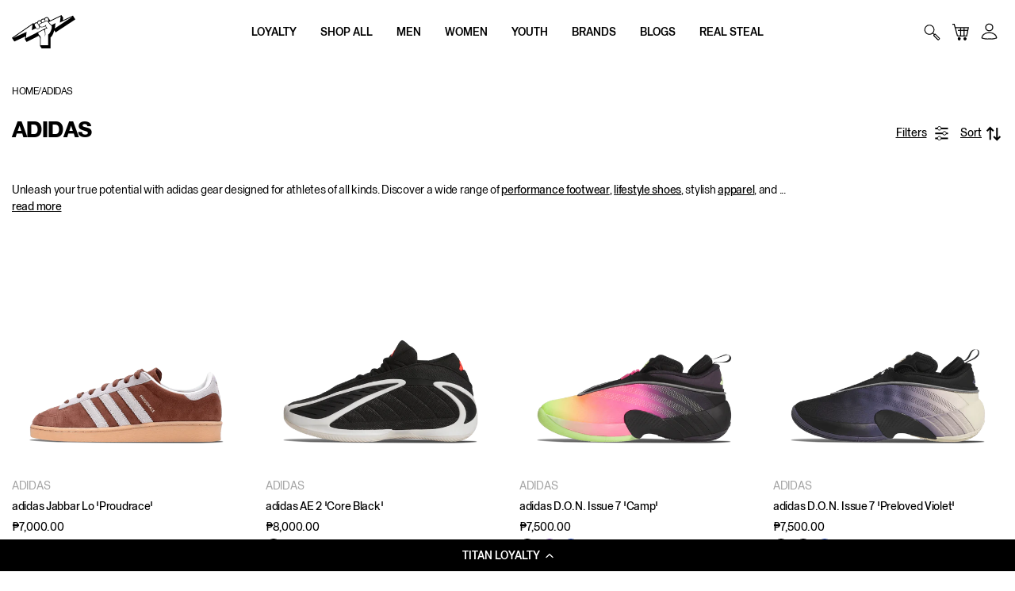

--- FILE ---
content_type: text/html; charset=utf-8
request_url: https://titan22.com/collections/categories-brands-adidas
body_size: 126558
content:






























<!doctype html>
<html class="no-js supports-no-cookies" lang="en">
<head>
<script src="https://cdn-widgetsrepository.yotpo.com/v1/loader/FgwQPrwJPklmKN2sE1NqxA" async></script>
<link rel="preconnect dns-prefetch" href="https://titan22.com">
<!-- Google Tag Manager -->
<script>(function(w,d,s,l,i){w[l]=w[l]||[];w[l].push({'gtm.start':
new Date().getTime(),event:'gtm.js'});var f=d.getElementsByTagName(s)[0],
j=d.createElement(s),dl=l!='dataLayer'?'&l='+l:'';j.async=true;j.src=
'https://www.googletagmanager.com/gtm.js?id='+i+dl;f.parentNode.insertBefore(j,f);
})(window,document,'script','dataLayer','GTM-K2PG552');</script>
<!-- End Google Tag Manager -->
  <script type="text/javascript">
    (function(c,l,a,r,i,t,y){
        c[a]=c[a]||function(){(c[a].q=c[a].q||[]).push(arguments)};
        t=l.createElement(r);t.async=1;t.src="https://www.clarity.ms/tag/"+i;
        y=l.getElementsByTagName(r)[0];y.parentNode.insertBefore(t,y);
    })(window, document, "clarity", "script", "etyjqiqq0y");
</script>
  
  <meta charset="utf-8">
  <meta http-equiv="X-UA-Compatible" content="IE=edge">
  <meta name="robots" content="index">
  <meta name="viewport" content="width=device-width,initial-scale=1,maximum-scale=1">
  <meta name=tapcart-banner:appIcon content="https://storage.googleapis.com/tapcart-150607.appspot.com/cbc8ad3274ab0d14281b1b84762313a6_i.png">
  <script src="https://code.jquery.com/jquery-3.6.0.min.js" integrity="sha256-/xUj+3OJU5yExlq6GSYGSHk7tPXikynS7ogEvDej/m4=" crossorigin="anonymous" defer></script><meta name="theme-color" content="#000000"><link rel="canonical" href="https://titan22.com/collections/categories-brands-adidas">


  
  <link rel="shortcut icon" href="//titan22.com/cdn/shop/t/228/assets/favicon_32x32.png?v=97173731071776034691757037878" type="image/png"><title>Shop Adidas | Basketball Shoes, T-shirts, Slides &amp; More – TITAN</title><meta name="description" content="Roll with the Three Stripes. Shop authentic adidas basketball shoes, lifestyle sandals, sports shirts, and more at TITAN today. Nationwide shipping available."><script src="//titan22.com/cdn/shop/t/228/assets/lazysizes.js?v=150767839898561418201757037878" async=""></script>

  


<meta property="og:site_name" content="TITAN">
<meta property="og:url" content="https://titan22.com/collections/categories-brands-adidas">
<meta property="og:title" content="adidas">
<meta property="og:type" content="product.group">
<meta property="og:description" content="Roll with the Three Stripes. Shop authentic adidas basketball shoes, lifestyle sandals, sports shirts, and more at TITAN today. Nationwide shipping available."><meta property="og:image" content="http://titan22.com/cdn/shop/collections/adibball.png?v=1751348300">
      <meta property="og:image:secure_url" content="https://titan22.com/cdn/shop/collections/adibball.png?v=1751348300">
      <meta property="og:image:width" content="750">
      <meta property="og:image:height" content="800">
      <meta property="og:image:alt" content="adidas">

<meta name="twitter:site" content="@">
<meta name="twitter:card" content="summary_large_image">
<meta name="twitter:title" content="adidas">
<meta name="twitter:description" content="Roll with the Three Stripes. Shop authentic adidas basketball shoes, lifestyle sandals, sports shirts, and more at TITAN today. Nationwide shipping available.">

  <script>
  window.KiwiSizing = window.KiwiSizing === undefined ? {} : window.KiwiSizing;
   KiwiSizing.shop = "titan22dotcom.myshopify.com";
  
   
</script>

  
  <link rel="preload" as="style" href="//titan22.com/cdn/shop/t/228/assets/theme.css?v=71568007168509725081757037878" onload="this.rel = 'stylesheet'">

  <script> 
    document.addEventListener('touchstart', onTouchStart, {passive: true});
    document.addEventListener('wheel', onWheel, {passive: true});   
    document.addEventListener('touchmove', onTouchMove , {passive: true});    
    document.addEventListener('scroll', onScroll, {passive: true});     
  </script>

  <script>
    document.documentElement.className = document.documentElement.className.replace('no-js', '');

    window.theme = {
      strings: {
        addToCart: "Add To Cart",
        soldOut: "Sold out",
        unavailable: "Unavailable"
      },
      moneyFormat: "₱{{amount}}",
      filesURL: "//titan22.com/cdn/shop/files/?v=63200"
    };

    window.searchspringConfig = {
      siteId: "wxlcb4"
    }
  </script>

   
<!-- miniOrange ContentRestriction SCRIPT START --><style>  
.mo-passcode-field {
  width: 100%;
  padding: 12px 20px;
  margin: 8px 0;
  display: inline-block;
  border: 1px solid #ccc;
  box-sizing: border-box;
}

.mo-button {
  background-color: #000000;
  color: white;
  padding: 14px 20px;
  margin: 8px 0;
  border: none;
  cursor: pointer;
  width: 100%;
}

.mo-button:hover {
  opacity: 0.8;
}

.mo-container {
  padding: 16px;
}
#lockMessage {
   max-width: 100%;
   overflow-wrap: break-word;
}

@media (min-width: 768px) {
  .mo-container-body {
    margin: 0;
    display: flex;
    justify-content: center;
    align-items: center;
  }
   #lockMessage {
       max-width: 205px;
       overflow-wrap: break-word;
   }
}
</style>


<script>
function mo_getCookie(cookieName) {
    let cookie = {};
    document.cookie.split(";").forEach(function(el) {
      let [key,value] = el.split("=");
      cookie[key.trim()] = value;
    })
    return cookie[cookieName];
}
function mo_setCookie(name,value,days) {
  var expires = "";
  if (days) {
      var date = new Date();
      date.setTime(date.getTime() + (days*24*60*60*1000));
      expires = "; expires=" + date.toUTCString();
  }
  document.cookie = name + "=" + (value || "")  + expires + "; path=/";
}
function eraseCookie(name) {   
    document.cookie = name +'=; Path=/; Expires=Thu, 01 Jan 1970 00:00:01 GMT;';
}
</script>

<!-- miniOrange LOCK START _16351 -->
<!-- miniOrange LOCK END _16351 -->











<!-- miniOrange purchase-form Locks START -->

<!-- miniOrange LOCK START _16351 -->

<!-- miniOrange LOCK END _16351 -->
<!-- miniOrange purchase-form Locks END -->

<!-- miniOrange hide-prices Locks START -->
<!-- miniOrange hide-prices Locks END -->

<!-- miniOrange Priority Locks START -->
<!-- miniOrange Priority Locks END -->

<!-- miniOrange Unpriority Locks START -->


<!-- miniOrange Unpriority Locks END -->

<!-- miniOrange Priority-Whole-Website Locks START -->
<!-- miniOrange Priority-Whole-Website Locks END -->
<!-- miniOrange ContentRestriction SCRIPT END --> 

  <script>window.performance && window.performance.mark && window.performance.mark('shopify.content_for_header.start');</script><meta name="google-site-verification" content="tE0SAQDjfW79q7ox474YEmtw0QXeQdDgVlm2BpzIlVo">
<meta name="facebook-domain-verification" content="ys7ec7ar6521wvyw5qlro5383iydvl">
<meta id="shopify-digital-wallet" name="shopify-digital-wallet" content="/56716820677/digital_wallets/dialog">
<meta name="shopify-checkout-api-token" content="32d1d57852e5a0ac7efdea58e1d56951">
<meta id="in-context-paypal-metadata" data-shop-id="56716820677" data-venmo-supported="false" data-environment="production" data-locale="en_US" data-paypal-v4="true" data-currency="PHP">
<link rel="alternate" type="application/atom+xml" title="Feed" href="/collections/categories-brands-adidas.atom" />
<link rel="alternate" type="application/json+oembed" href="https://titan22.com/collections/categories-brands-adidas.oembed">
<script async="async" src="/checkouts/internal/preloads.js?locale=en-PH"></script>
<script id="shopify-features" type="application/json">{"accessToken":"32d1d57852e5a0ac7efdea58e1d56951","betas":["rich-media-storefront-analytics"],"domain":"titan22.com","predictiveSearch":true,"shopId":56716820677,"locale":"en"}</script>
<script>var Shopify = Shopify || {};
Shopify.shop = "titan22dotcom.myshopify.com";
Shopify.locale = "en";
Shopify.currency = {"active":"PHP","rate":"1.0"};
Shopify.country = "PH";
Shopify.theme = {"name":"Production deploy - 01092025 - Rotated Keys","id":149263810757,"schema_name":"Astro","schema_version":"1.1","theme_store_id":796,"role":"main"};
Shopify.theme.handle = "null";
Shopify.theme.style = {"id":null,"handle":null};
Shopify.cdnHost = "titan22.com/cdn";
Shopify.routes = Shopify.routes || {};
Shopify.routes.root = "/";</script>
<script type="module">!function(o){(o.Shopify=o.Shopify||{}).modules=!0}(window);</script>
<script>!function(o){function n(){var o=[];function n(){o.push(Array.prototype.slice.apply(arguments))}return n.q=o,n}var t=o.Shopify=o.Shopify||{};t.loadFeatures=n(),t.autoloadFeatures=n()}(window);</script>
<script id="shop-js-analytics" type="application/json">{"pageType":"collection"}</script>
<script defer="defer" async type="module" src="//titan22.com/cdn/shopifycloud/shop-js/modules/v2/client.init-shop-cart-sync_BT-GjEfc.en.esm.js"></script>
<script defer="defer" async type="module" src="//titan22.com/cdn/shopifycloud/shop-js/modules/v2/chunk.common_D58fp_Oc.esm.js"></script>
<script defer="defer" async type="module" src="//titan22.com/cdn/shopifycloud/shop-js/modules/v2/chunk.modal_xMitdFEc.esm.js"></script>
<script type="module">
  await import("//titan22.com/cdn/shopifycloud/shop-js/modules/v2/client.init-shop-cart-sync_BT-GjEfc.en.esm.js");
await import("//titan22.com/cdn/shopifycloud/shop-js/modules/v2/chunk.common_D58fp_Oc.esm.js");
await import("//titan22.com/cdn/shopifycloud/shop-js/modules/v2/chunk.modal_xMitdFEc.esm.js");

  window.Shopify.SignInWithShop?.initShopCartSync?.({"fedCMEnabled":true,"windoidEnabled":true});

</script>
<script>(function() {
  var isLoaded = false;
  function asyncLoad() {
    if (isLoaded) return;
    isLoaded = true;
    var urls = ["https:\/\/chimpstatic.com\/mcjs-connected\/js\/users\/c67b7fa5081c0938d32696b10\/d4dbf3fb072d388ce2e969de1.js?shop=titan22dotcom.myshopify.com","https:\/\/static.klaviyo.com\/onsite\/js\/klaviyo.js?company_id=Y7BNt2\u0026shop=titan22dotcom.myshopify.com","https:\/\/static.klaviyo.com\/onsite\/js\/klaviyo.js?company_id=Y7BNt2\u0026shop=titan22dotcom.myshopify.com","https:\/\/cdn.tapcart.com\/webbridge-sdk\/webbridge.umd.js?shop=titan22dotcom.myshopify.com","https:\/\/cdn-loyalty.yotpo.com\/loader\/FgwQPrwJPklmKN2sE1NqxA.js?shop=titan22dotcom.myshopify.com","https:\/\/na.shgcdn3.com\/pixel-collector.js?shop=titan22dotcom.myshopify.com","https:\/\/cdn-app.cart-bot.net\/public\/js\/append.js?shop=titan22dotcom.myshopify.com","https:\/\/iis.intercom.io\/\/widget.js?shop=titan22dotcom.myshopify.com"];
    for (var i = 0; i < urls.length; i++) {
      var s = document.createElement('script');
      s.type = 'text/javascript';
      s.async = true;
      s.src = urls[i];
      var x = document.getElementsByTagName('script')[0];
      x.parentNode.insertBefore(s, x);
    }
  };
  if(window.attachEvent) {
    window.attachEvent('onload', asyncLoad);
  } else {
    window.addEventListener('load', asyncLoad, false);
  }
})();</script>
<script id="__st">var __st={"a":56716820677,"offset":28800,"reqid":"8c85cb99-9115-4488-a47a-b621a71f793c-1769201134","pageurl":"titan22.com\/collections\/categories-brands-adidas","u":"dec2636a0ea7","p":"collection","rtyp":"collection","rid":273563779269};</script>
<script>window.ShopifyPaypalV4VisibilityTracking = true;</script>
<script id="captcha-bootstrap">!function(){'use strict';const t='contact',e='account',n='new_comment',o=[[t,t],['blogs',n],['comments',n],[t,'customer']],c=[[e,'customer_login'],[e,'guest_login'],[e,'recover_customer_password'],[e,'create_customer']],r=t=>t.map((([t,e])=>`form[action*='/${t}']:not([data-nocaptcha='true']) input[name='form_type'][value='${e}']`)).join(','),a=t=>()=>t?[...document.querySelectorAll(t)].map((t=>t.form)):[];function s(){const t=[...o],e=r(t);return a(e)}const i='password',u='form_key',d=['recaptcha-v3-token','g-recaptcha-response','h-captcha-response',i],f=()=>{try{return window.sessionStorage}catch{return}},m='__shopify_v',_=t=>t.elements[u];function p(t,e,n=!1){try{const o=window.sessionStorage,c=JSON.parse(o.getItem(e)),{data:r}=function(t){const{data:e,action:n}=t;return t[m]||n?{data:e,action:n}:{data:t,action:n}}(c);for(const[e,n]of Object.entries(r))t.elements[e]&&(t.elements[e].value=n);n&&o.removeItem(e)}catch(o){console.error('form repopulation failed',{error:o})}}const l='form_type',E='cptcha';function T(t){t.dataset[E]=!0}const w=window,h=w.document,L='Shopify',v='ce_forms',y='captcha';let A=!1;((t,e)=>{const n=(g='f06e6c50-85a8-45c8-87d0-21a2b65856fe',I='https://cdn.shopify.com/shopifycloud/storefront-forms-hcaptcha/ce_storefront_forms_captcha_hcaptcha.v1.5.2.iife.js',D={infoText:'Protected by hCaptcha',privacyText:'Privacy',termsText:'Terms'},(t,e,n)=>{const o=w[L][v],c=o.bindForm;if(c)return c(t,g,e,D).then(n);var r;o.q.push([[t,g,e,D],n]),r=I,A||(h.body.append(Object.assign(h.createElement('script'),{id:'captcha-provider',async:!0,src:r})),A=!0)});var g,I,D;w[L]=w[L]||{},w[L][v]=w[L][v]||{},w[L][v].q=[],w[L][y]=w[L][y]||{},w[L][y].protect=function(t,e){n(t,void 0,e),T(t)},Object.freeze(w[L][y]),function(t,e,n,w,h,L){const[v,y,A,g]=function(t,e,n){const i=e?o:[],u=t?c:[],d=[...i,...u],f=r(d),m=r(i),_=r(d.filter((([t,e])=>n.includes(e))));return[a(f),a(m),a(_),s()]}(w,h,L),I=t=>{const e=t.target;return e instanceof HTMLFormElement?e:e&&e.form},D=t=>v().includes(t);t.addEventListener('submit',(t=>{const e=I(t);if(!e)return;const n=D(e)&&!e.dataset.hcaptchaBound&&!e.dataset.recaptchaBound,o=_(e),c=g().includes(e)&&(!o||!o.value);(n||c)&&t.preventDefault(),c&&!n&&(function(t){try{if(!f())return;!function(t){const e=f();if(!e)return;const n=_(t);if(!n)return;const o=n.value;o&&e.removeItem(o)}(t);const e=Array.from(Array(32),(()=>Math.random().toString(36)[2])).join('');!function(t,e){_(t)||t.append(Object.assign(document.createElement('input'),{type:'hidden',name:u})),t.elements[u].value=e}(t,e),function(t,e){const n=f();if(!n)return;const o=[...t.querySelectorAll(`input[type='${i}']`)].map((({name:t})=>t)),c=[...d,...o],r={};for(const[a,s]of new FormData(t).entries())c.includes(a)||(r[a]=s);n.setItem(e,JSON.stringify({[m]:1,action:t.action,data:r}))}(t,e)}catch(e){console.error('failed to persist form',e)}}(e),e.submit())}));const S=(t,e)=>{t&&!t.dataset[E]&&(n(t,e.some((e=>e===t))),T(t))};for(const o of['focusin','change'])t.addEventListener(o,(t=>{const e=I(t);D(e)&&S(e,y())}));const B=e.get('form_key'),M=e.get(l),P=B&&M;t.addEventListener('DOMContentLoaded',(()=>{const t=y();if(P)for(const e of t)e.elements[l].value===M&&p(e,B);[...new Set([...A(),...v().filter((t=>'true'===t.dataset.shopifyCaptcha))])].forEach((e=>S(e,t)))}))}(h,new URLSearchParams(w.location.search),n,t,e,['guest_login'])})(!0,!0)}();</script>
<script integrity="sha256-4kQ18oKyAcykRKYeNunJcIwy7WH5gtpwJnB7kiuLZ1E=" data-source-attribution="shopify.loadfeatures" defer="defer" src="//titan22.com/cdn/shopifycloud/storefront/assets/storefront/load_feature-a0a9edcb.js" crossorigin="anonymous"></script>
<script data-source-attribution="shopify.dynamic_checkout.dynamic.init">var Shopify=Shopify||{};Shopify.PaymentButton=Shopify.PaymentButton||{isStorefrontPortableWallets:!0,init:function(){window.Shopify.PaymentButton.init=function(){};var t=document.createElement("script");t.src="https://titan22.com/cdn/shopifycloud/portable-wallets/latest/portable-wallets.en.js",t.type="module",document.head.appendChild(t)}};
</script>
<script data-source-attribution="shopify.dynamic_checkout.buyer_consent">
  function portableWalletsHideBuyerConsent(e){var t=document.getElementById("shopify-buyer-consent"),n=document.getElementById("shopify-subscription-policy-button");t&&n&&(t.classList.add("hidden"),t.setAttribute("aria-hidden","true"),n.removeEventListener("click",e))}function portableWalletsShowBuyerConsent(e){var t=document.getElementById("shopify-buyer-consent"),n=document.getElementById("shopify-subscription-policy-button");t&&n&&(t.classList.remove("hidden"),t.removeAttribute("aria-hidden"),n.addEventListener("click",e))}window.Shopify?.PaymentButton&&(window.Shopify.PaymentButton.hideBuyerConsent=portableWalletsHideBuyerConsent,window.Shopify.PaymentButton.showBuyerConsent=portableWalletsShowBuyerConsent);
</script>
<script data-source-attribution="shopify.dynamic_checkout.cart.bootstrap">document.addEventListener("DOMContentLoaded",(function(){function t(){return document.querySelector("shopify-accelerated-checkout-cart, shopify-accelerated-checkout")}if(t())Shopify.PaymentButton.init();else{new MutationObserver((function(e,n){t()&&(Shopify.PaymentButton.init(),n.disconnect())})).observe(document.body,{childList:!0,subtree:!0})}}));
</script>
<script id='scb4127' type='text/javascript' async='' src='https://titan22.com/cdn/shopifycloud/privacy-banner/storefront-banner.js'></script><link id="shopify-accelerated-checkout-styles" rel="stylesheet" media="screen" href="https://titan22.com/cdn/shopifycloud/portable-wallets/latest/accelerated-checkout-backwards-compat.css" crossorigin="anonymous">
<style id="shopify-accelerated-checkout-cart">
        #shopify-buyer-consent {
  margin-top: 1em;
  display: inline-block;
  width: 100%;
}

#shopify-buyer-consent.hidden {
  display: none;
}

#shopify-subscription-policy-button {
  background: none;
  border: none;
  padding: 0;
  text-decoration: underline;
  font-size: inherit;
  cursor: pointer;
}

#shopify-subscription-policy-button::before {
  box-shadow: none;
}

      </style>

<script>window.performance && window.performance.mark && window.performance.mark('shopify.content_for_header.end');</script>
  





  <script type="text/javascript">
    
      window.__shgMoneyFormat = window.__shgMoneyFormat || {"PHP":{"currency":"PHP","currency_symbol":"₱","currency_symbol_location":"left","decimal_places":2,"decimal_separator":".","thousands_separator":","}};
    
    window.__shgCurrentCurrencyCode = window.__shgCurrentCurrencyCode || {
      currency: "PHP",
      currency_symbol: "₱",
      decimal_separator: ".",
      thousands_separator: ",",
      decimal_places: 2,
      currency_symbol_location: "left"
    };
  </script>




  

<script type="text/javascript">
  
    window.SHG_CUSTOMER = null;
  
</script>







  <!-- SEED DRAWINGS JS -->
<script src="//titan22.com/cdn/shop/t/228/assets/customParseFormat.js?v=46844732486053292761757037878" type="text/javascript"></script>
<script src="//titan22.com/cdn/shop/t/228/assets/dayjs.min.js?v=63254982188305990741757037878" type="text/javascript"></script>
<script src="//titan22.com/cdn/shop/t/228/assets/timezone.js?v=64603676764659125011757037878" type="text/javascript"></script>
<script src="//titan22.com/cdn/shop/t/228/assets/utc.js?v=12238163723653922091757037878" type="text/javascript"></script>
<!-- SEED DRAWINGS JS -->

<!-- SEED DRAWINGS SCSS -->
<link href="//titan22.com/cdn/shop/t/228/assets/drawing-styles.scss?v=67747934713696371651757037878" rel="stylesheet" type="text/css" media="all" />
<link href="//titan22.com/cdn/shop/t/228/assets/page--drawings.scss?v=172182460658338798831757037878" rel="stylesheet" type="text/css" media="all" />
<!-- SEED DRAWINGS SCSS -->


  <!-- Hotjar Tracking Code for https://titan22.com/ -->
<script>
    (function(h,o,t,j,a,r){
        h.hj=h.hj||function(){(h.hj.q=h.hj.q||[]).push(arguments)};
        h._hjSettings={hjid:3067367,hjsv:6};
        a=o.getElementsByTagName('head')[0];
        r=o.createElement('script');r.async=1;
        r.src=t+h._hjSettings.hjid+j+h._hjSettings.hjsv;
        a.appendChild(r);
    })(window,document,'https://static.hotjar.com/c/hotjar-','.js?sv=');
</script>


<!-- BEGIN app block: shopify://apps/klaviyo-email-marketing-sms/blocks/klaviyo-onsite-embed/2632fe16-c075-4321-a88b-50b567f42507 -->












  <script async src="https://static.klaviyo.com/onsite/js/Y7BNt2/klaviyo.js?company_id=Y7BNt2"></script>
  <script>!function(){if(!window.klaviyo){window._klOnsite=window._klOnsite||[];try{window.klaviyo=new Proxy({},{get:function(n,i){return"push"===i?function(){var n;(n=window._klOnsite).push.apply(n,arguments)}:function(){for(var n=arguments.length,o=new Array(n),w=0;w<n;w++)o[w]=arguments[w];var t="function"==typeof o[o.length-1]?o.pop():void 0,e=new Promise((function(n){window._klOnsite.push([i].concat(o,[function(i){t&&t(i),n(i)}]))}));return e}}})}catch(n){window.klaviyo=window.klaviyo||[],window.klaviyo.push=function(){var n;(n=window._klOnsite).push.apply(n,arguments)}}}}();</script>

  




  <script>
    window.klaviyoReviewsProductDesignMode = false
  </script>







<!-- END app block --><!-- BEGIN app block: shopify://apps/tapcart-mobile-app/blocks/ck_loader/604cad6b-3841-4da3-b864-b96622b4adb8 --><script id="tc-ck-loader">
  (function () {
    if (!window?.Shopify?.shop?.length) return;
    
    const shopStore = window.Shopify.shop;
    const environment = 'production'; // local, staging, production;

    const srcUrls = {
      local: 'http://localhost:3005/dist/tc-plugins.es.js', // local dev server URL defined in vite.config.js
      staging: 'https://unpkg.com/tapcart-capture-kit@staging/dist/tc-plugins.es.js',
      production: 'https://unpkg.com/tapcart-capture-kit@production/dist/tc-plugins.es.js',
    };
    const srcUrl = srcUrls[environment] || srcUrls.production;

    window['tapcartParams'] = { shopStore, environment };

    // Create a new script element with type module
    const moduleScript = document.createElement('script');
    moduleScript.type = 'module';
    moduleScript.src = srcUrl;
    document.head.appendChild(moduleScript);

    moduleScript.onerror = function () {
      console.error('Capture kit failed to load.');
    };
  })();
</script>

<!-- END app block --><!-- BEGIN app block: shopify://apps/eg-auto-add-to-cart/blocks/app-embed/0f7d4f74-1e89-4820-aec4-6564d7e535d2 -->










  
    <script
      async
      type="text/javascript"
      src="https://cdn.506.io/eg/script.js?shop=titan22dotcom.myshopify.com&v=7"
    ></script>
  



  <meta id="easygift-shop" itemid="c2hvcF8kXzE3NjkyMDExMzQ=" content="{&quot;isInstalled&quot;:true,&quot;installedOn&quot;:&quot;2024-07-02T04:51:13.371Z&quot;,&quot;appVersion&quot;:&quot;3.0&quot;,&quot;subscriptionName&quot;:&quot;Standard&quot;,&quot;cartAnalytics&quot;:true,&quot;freeTrialEndsOn&quot;:null,&quot;settings&quot;:{&quot;reminderBannerStyle&quot;:{&quot;position&quot;:{&quot;horizontal&quot;:&quot;right&quot;,&quot;vertical&quot;:&quot;bottom&quot;},&quot;closingMode&quot;:&quot;doNotAutoClose&quot;,&quot;cssStyles&quot;:&quot;&quot;,&quot;displayAfter&quot;:5,&quot;headerText&quot;:&quot;&quot;,&quot;imageUrl&quot;:null,&quot;primaryColor&quot;:&quot;#000000&quot;,&quot;reshowBannerAfter&quot;:&quot;everyNewSession&quot;,&quot;selfcloseAfter&quot;:5,&quot;showImage&quot;:false,&quot;subHeaderText&quot;:&quot;&quot;},&quot;addedItemIdentifier&quot;:&quot;_Gifted&quot;,&quot;ignoreOtherAppLineItems&quot;:null,&quot;customVariantsInfoLifetimeMins&quot;:1440,&quot;redirectPath&quot;:null,&quot;ignoreNonStandardCartRequests&quot;:false,&quot;bannerStyle&quot;:{&quot;position&quot;:{&quot;horizontal&quot;:&quot;right&quot;,&quot;vertical&quot;:&quot;bottom&quot;},&quot;cssStyles&quot;:null,&quot;primaryColor&quot;:&quot;#000000&quot;},&quot;themePresetId&quot;:null,&quot;notificationStyle&quot;:{&quot;position&quot;:{&quot;horizontal&quot;:null,&quot;vertical&quot;:null},&quot;cssStyles&quot;:null,&quot;duration&quot;:null,&quot;hasCustomizations&quot;:false,&quot;primaryColor&quot;:null},&quot;fetchCartData&quot;:false,&quot;useLocalStorage&quot;:{&quot;enabled&quot;:false,&quot;expiryMinutes&quot;:null},&quot;popupStyle&quot;:{&quot;addButtonText&quot;:null,&quot;cssStyles&quot;:null,&quot;dismissButtonText&quot;:null,&quot;hasCustomizations&quot;:false,&quot;imageUrl&quot;:null,&quot;outOfStockButtonText&quot;:null,&quot;primaryColor&quot;:null,&quot;secondaryColor&quot;:null,&quot;showProductLink&quot;:false,&quot;subscriptionLabel&quot;:&quot;Subscription Plan&quot;},&quot;refreshAfterBannerClick&quot;:false,&quot;disableReapplyRules&quot;:false,&quot;disableReloadOnFailedAddition&quot;:false,&quot;autoReloadCartPage&quot;:false,&quot;ajaxRedirectPath&quot;:null,&quot;allowSimultaneousRequests&quot;:false,&quot;applyRulesOnCheckout&quot;:false,&quot;enableCartCtrlOverrides&quot;:true,&quot;scriptSettings&quot;:{&quot;branding&quot;:{&quot;show&quot;:false,&quot;removalRequestSent&quot;:null},&quot;productPageRedirection&quot;:{&quot;enabled&quot;:false,&quot;products&quot;:[],&quot;redirectionURL&quot;:&quot;\/&quot;},&quot;debugging&quot;:{&quot;enabled&quot;:false,&quot;enabledOn&quot;:null,&quot;stringifyObj&quot;:false},&quot;customCSS&quot;:null,&quot;delayUpdates&quot;:2000,&quot;decodePayload&quot;:false,&quot;hideAlertsOnFrontend&quot;:false,&quot;removeEGPropertyFromSplitActionLineItems&quot;:false,&quot;fetchProductInfoFromSavedDomain&quot;:false,&quot;enableBuyNowInterceptions&quot;:false,&quot;removeProductsAddedFromExpiredRules&quot;:false,&quot;useFinalPrice&quot;:false,&quot;hideGiftedPropertyText&quot;:false,&quot;fetchCartDataBeforeRequest&quot;:false}},&quot;translations&quot;:null,&quot;defaultLocale&quot;:&quot;en&quot;,&quot;shopDomain&quot;:&quot;titan22.com&quot;}">


<script defer>
  (async function() {
    try {

      const blockVersion = "v3"
      if (blockVersion != "v3") {
        return
      }

      let metaErrorFlag = false;
      if (metaErrorFlag) {
        return
      }

      // Parse metafields as JSON
      const metafields = {};

      // Process metafields in JavaScript
      let savedRulesArray = [];
      for (const [key, value] of Object.entries(metafields)) {
        if (value) {
          for (const prop in value) {
            // avoiding Object.Keys for performance gain -- no need to make an array of keys.
            savedRulesArray.push(value);
            break;
          }
        }
      }

      const metaTag = document.createElement('meta');
      metaTag.id = 'easygift-rules';
      metaTag.content = JSON.stringify(savedRulesArray);
      metaTag.setAttribute('itemid', 'cnVsZXNfJF8xNzY5MjAxMTM0');

      document.head.appendChild(metaTag);
      } catch (err) {
        
      }
  })();
</script>


  <script
    type="text/javascript"
    defer
  >

    (function () {
      try {
        window.EG_INFO = window.EG_INFO || {};
        var shopInfo = {"isInstalled":true,"installedOn":"2024-07-02T04:51:13.371Z","appVersion":"3.0","subscriptionName":"Standard","cartAnalytics":true,"freeTrialEndsOn":null,"settings":{"reminderBannerStyle":{"position":{"horizontal":"right","vertical":"bottom"},"closingMode":"doNotAutoClose","cssStyles":"","displayAfter":5,"headerText":"","imageUrl":null,"primaryColor":"#000000","reshowBannerAfter":"everyNewSession","selfcloseAfter":5,"showImage":false,"subHeaderText":""},"addedItemIdentifier":"_Gifted","ignoreOtherAppLineItems":null,"customVariantsInfoLifetimeMins":1440,"redirectPath":null,"ignoreNonStandardCartRequests":false,"bannerStyle":{"position":{"horizontal":"right","vertical":"bottom"},"cssStyles":null,"primaryColor":"#000000"},"themePresetId":null,"notificationStyle":{"position":{"horizontal":null,"vertical":null},"cssStyles":null,"duration":null,"hasCustomizations":false,"primaryColor":null},"fetchCartData":false,"useLocalStorage":{"enabled":false,"expiryMinutes":null},"popupStyle":{"addButtonText":null,"cssStyles":null,"dismissButtonText":null,"hasCustomizations":false,"imageUrl":null,"outOfStockButtonText":null,"primaryColor":null,"secondaryColor":null,"showProductLink":false,"subscriptionLabel":"Subscription Plan"},"refreshAfterBannerClick":false,"disableReapplyRules":false,"disableReloadOnFailedAddition":false,"autoReloadCartPage":false,"ajaxRedirectPath":null,"allowSimultaneousRequests":false,"applyRulesOnCheckout":false,"enableCartCtrlOverrides":true,"scriptSettings":{"branding":{"show":false,"removalRequestSent":null},"productPageRedirection":{"enabled":false,"products":[],"redirectionURL":"\/"},"debugging":{"enabled":false,"enabledOn":null,"stringifyObj":false},"customCSS":null,"delayUpdates":2000,"decodePayload":false,"hideAlertsOnFrontend":false,"removeEGPropertyFromSplitActionLineItems":false,"fetchProductInfoFromSavedDomain":false,"enableBuyNowInterceptions":false,"removeProductsAddedFromExpiredRules":false,"useFinalPrice":false,"hideGiftedPropertyText":false,"fetchCartDataBeforeRequest":false}},"translations":null,"defaultLocale":"en","shopDomain":"titan22.com"};
        var productRedirectionEnabled = shopInfo.settings.scriptSettings.productPageRedirection.enabled;
        if (["Unlimited", "Enterprise"].includes(shopInfo.subscriptionName) && productRedirectionEnabled) {
          var products = shopInfo.settings.scriptSettings.productPageRedirection.products;
          if (products.length > 0) {
            var productIds = products.map(function(prod) {
              var productGid = prod.id;
              var productIdNumber = parseInt(productGid.split('/').pop());
              return productIdNumber;
            });
            var productInfo = null;
            var isProductInList = productIds.includes(productInfo.id);
            if (isProductInList) {
              var redirectionURL = shopInfo.settings.scriptSettings.productPageRedirection.redirectionURL;
              if (redirectionURL) {
                window.location = redirectionURL;
              }
            }
          }
        }

        
      } catch(err) {
      return
    }})()
  </script>



<!-- END app block --><!-- BEGIN app block: shopify://apps/minmaxify-order-limits/blocks/app-embed-block/3acfba32-89f3-4377-ae20-cbb9abc48475 --><script type="text/javascript" src="https://limits.minmaxify.com/titan22dotcom.myshopify.com?v=139c&r=20260123050656"></script>

<!-- END app block --><!-- BEGIN app block: shopify://apps/helium-customer-fields/blocks/app-embed/bab58598-3e6a-4377-aaaa-97189b15f131 -->







































<script>
  if ('CF' in window) {
    window.CF.appEmbedEnabled = true;
  } else {
    window.CF = {
      appEmbedEnabled: true,
    };
  }

  window.CF.editAccountFormId = "";
  window.CF.registrationFormId = "";
</script>

<!-- BEGIN app snippet: patch-registration-links -->







































<script>
  function patchRegistrationLinks() {
    const PATCHABLE_LINKS_SELECTOR = 'a[href*="/account/register"]';

    const search = new URLSearchParams(window.location.search);
    const checkoutUrl = search.get('checkout_url');
    const returnUrl = search.get('return_url');

    const redirectUrl = checkoutUrl || returnUrl;
    if (!redirectUrl) return;

    const registrationLinks = Array.from(document.querySelectorAll(PATCHABLE_LINKS_SELECTOR));
    registrationLinks.forEach(link => {
      const url = new URL(link.href);

      url.searchParams.set('return_url', redirectUrl);

      link.href = url.href;
    });
  }

  if (['complete', 'interactive', 'loaded'].includes(document.readyState)) {
    patchRegistrationLinks();
  } else {
    document.addEventListener('DOMContentLoaded', () => patchRegistrationLinks());
  }
</script><!-- END app snippet -->
<!-- BEGIN app snippet: patch-login-grecaptcha-conflict -->







































<script>
  // Fixes a problem where both grecaptcha and hcaptcha response fields are included in the /account/login form submission
  // resulting in a 404 on the /challenge page.
  // This is caused by our triggerShopifyRecaptchaLoad function in initialize-forms.liquid.ejs
  // The fix itself just removes the unnecessary g-recaptcha-response input

  function patchLoginGrecaptchaConflict() {
    Array.from(document.querySelectorAll('form')).forEach(form => {
      form.addEventListener('submit', e => {
        const grecaptchaResponse = form.querySelector('[name="g-recaptcha-response"]');
        const hcaptchaResponse = form.querySelector('[name="h-captcha-response"]');

        if (grecaptchaResponse && hcaptchaResponse) {
          // Can't use both. Only keep hcaptcha response field.
          grecaptchaResponse.parentElement.removeChild(grecaptchaResponse);
        }
      })
    })
  }

  if (['complete', 'interactive', 'loaded'].includes(document.readyState)) {
    patchLoginGrecaptchaConflict();
  } else {
    document.addEventListener('DOMContentLoaded', () => patchLoginGrecaptchaConflict());
  }
</script><!-- END app snippet -->
<!-- BEGIN app snippet: embed-data -->





















































<script>
  window.CF.version = "5.2.1";
  window.CF.environment = 
  {
  
  "domain": "titan22dotcom.myshopify.com",
  "baseApiUrl": "https:\/\/app.customerfields.com",
  "captchaSiteKey": "6Lef2k8eAAAAAL1t5q7MLlWCsub9Aqi26ViDH-V6",
  "captchaEnabled": true,
  "proxyPath": "\/tools\/customr",
  "countries": [{"name":"Afghanistan","code":"AF"},{"name":"Åland Islands","code":"AX"},{"name":"Albania","code":"AL"},{"name":"Algeria","code":"DZ"},{"name":"Andorra","code":"AD"},{"name":"Angola","code":"AO"},{"name":"Anguilla","code":"AI"},{"name":"Antigua \u0026 Barbuda","code":"AG"},{"name":"Argentina","code":"AR","provinces":[{"name":"Buenos Aires Province","code":"B"},{"name":"Catamarca","code":"K"},{"name":"Chaco","code":"H"},{"name":"Chubut","code":"U"},{"name":"Buenos Aires (Autonomous City)","code":"C"},{"name":"Córdoba","code":"X"},{"name":"Corrientes","code":"W"},{"name":"Entre Ríos","code":"E"},{"name":"Formosa","code":"P"},{"name":"Jujuy","code":"Y"},{"name":"La Pampa","code":"L"},{"name":"La Rioja","code":"F"},{"name":"Mendoza","code":"M"},{"name":"Misiones","code":"N"},{"name":"Neuquén","code":"Q"},{"name":"Río Negro","code":"R"},{"name":"Salta","code":"A"},{"name":"San Juan","code":"J"},{"name":"San Luis","code":"D"},{"name":"Santa Cruz","code":"Z"},{"name":"Santa Fe","code":"S"},{"name":"Santiago del Estero","code":"G"},{"name":"Tierra del Fuego","code":"V"},{"name":"Tucumán","code":"T"}]},{"name":"Armenia","code":"AM"},{"name":"Aruba","code":"AW"},{"name":"Ascension Island","code":"AC"},{"name":"Australia","code":"AU","provinces":[{"name":"Australian Capital Territory","code":"ACT"},{"name":"New South Wales","code":"NSW"},{"name":"Northern Territory","code":"NT"},{"name":"Queensland","code":"QLD"},{"name":"South Australia","code":"SA"},{"name":"Tasmania","code":"TAS"},{"name":"Victoria","code":"VIC"},{"name":"Western Australia","code":"WA"}]},{"name":"Austria","code":"AT"},{"name":"Azerbaijan","code":"AZ"},{"name":"Bahamas","code":"BS"},{"name":"Bahrain","code":"BH"},{"name":"Bangladesh","code":"BD"},{"name":"Barbados","code":"BB"},{"name":"Belarus","code":"BY"},{"name":"Belgium","code":"BE"},{"name":"Belize","code":"BZ"},{"name":"Benin","code":"BJ"},{"name":"Bermuda","code":"BM"},{"name":"Bhutan","code":"BT"},{"name":"Bolivia","code":"BO"},{"name":"Bosnia \u0026 Herzegovina","code":"BA"},{"name":"Botswana","code":"BW"},{"name":"Brazil","code":"BR","provinces":[{"name":"Acre","code":"AC"},{"name":"Alagoas","code":"AL"},{"name":"Amapá","code":"AP"},{"name":"Amazonas","code":"AM"},{"name":"Bahia","code":"BA"},{"name":"Ceará","code":"CE"},{"name":"Federal District","code":"DF"},{"name":"Espírito Santo","code":"ES"},{"name":"Goiás","code":"GO"},{"name":"Maranhão","code":"MA"},{"name":"Mato Grosso","code":"MT"},{"name":"Mato Grosso do Sul","code":"MS"},{"name":"Minas Gerais","code":"MG"},{"name":"Pará","code":"PA"},{"name":"Paraíba","code":"PB"},{"name":"Paraná","code":"PR"},{"name":"Pernambuco","code":"PE"},{"name":"Piauí","code":"PI"},{"name":"Rio Grande do Norte","code":"RN"},{"name":"Rio Grande do Sul","code":"RS"},{"name":"Rio de Janeiro","code":"RJ"},{"name":"Rondônia","code":"RO"},{"name":"Roraima","code":"RR"},{"name":"Santa Catarina","code":"SC"},{"name":"São Paulo","code":"SP"},{"name":"Sergipe","code":"SE"},{"name":"Tocantins","code":"TO"}]},{"name":"British Indian Ocean Territory","code":"IO"},{"name":"British Virgin Islands","code":"VG"},{"name":"Brunei","code":"BN"},{"name":"Bulgaria","code":"BG"},{"name":"Burkina Faso","code":"BF"},{"name":"Burundi","code":"BI"},{"name":"Cambodia","code":"KH"},{"name":"Cameroon","code":"CM"},{"name":"Canada","code":"CA","provinces":[{"name":"Alberta","code":"AB"},{"name":"British Columbia","code":"BC"},{"name":"Manitoba","code":"MB"},{"name":"New Brunswick","code":"NB"},{"name":"Newfoundland and Labrador","code":"NL"},{"name":"Northwest Territories","code":"NT"},{"name":"Nova Scotia","code":"NS"},{"name":"Nunavut","code":"NU"},{"name":"Ontario","code":"ON"},{"name":"Prince Edward Island","code":"PE"},{"name":"Quebec","code":"QC"},{"name":"Saskatchewan","code":"SK"},{"name":"Yukon","code":"YT"}]},{"name":"Cape Verde","code":"CV"},{"name":"Caribbean Netherlands","code":"BQ"},{"name":"Cayman Islands","code":"KY"},{"name":"Central African Republic","code":"CF"},{"name":"Chad","code":"TD"},{"name":"Chile","code":"CL","provinces":[{"name":"Arica y Parinacota","code":"AP"},{"name":"Tarapacá","code":"TA"},{"name":"Antofagasta","code":"AN"},{"name":"Atacama","code":"AT"},{"name":"Coquimbo","code":"CO"},{"name":"Valparaíso","code":"VS"},{"name":"Santiago Metropolitan","code":"RM"},{"name":"Libertador General Bernardo O’Higgins","code":"LI"},{"name":"Maule","code":"ML"},{"name":"Ñuble","code":"NB"},{"name":"Bío Bío","code":"BI"},{"name":"Araucanía","code":"AR"},{"name":"Los Ríos","code":"LR"},{"name":"Los Lagos","code":"LL"},{"name":"Aysén","code":"AI"},{"name":"Magallanes Region","code":"MA"}]},{"name":"China","code":"CN","provinces":[{"name":"Anhui","code":"AH"},{"name":"Beijing","code":"BJ"},{"name":"Chongqing","code":"CQ"},{"name":"Fujian","code":"FJ"},{"name":"Gansu","code":"GS"},{"name":"Guangdong","code":"GD"},{"name":"Guangxi","code":"GX"},{"name":"Guizhou","code":"GZ"},{"name":"Hainan","code":"HI"},{"name":"Hebei","code":"HE"},{"name":"Heilongjiang","code":"HL"},{"name":"Henan","code":"HA"},{"name":"Hubei","code":"HB"},{"name":"Hunan","code":"HN"},{"name":"Inner Mongolia","code":"NM"},{"name":"Jiangsu","code":"JS"},{"name":"Jiangxi","code":"JX"},{"name":"Jilin","code":"JL"},{"name":"Liaoning","code":"LN"},{"name":"Ningxia","code":"NX"},{"name":"Qinghai","code":"QH"},{"name":"Shaanxi","code":"SN"},{"name":"Shandong","code":"SD"},{"name":"Shanghai","code":"SH"},{"name":"Shanxi","code":"SX"},{"name":"Sichuan","code":"SC"},{"name":"Tianjin","code":"TJ"},{"name":"Xinjiang","code":"XJ"},{"name":"Tibet","code":"YZ"},{"name":"Yunnan","code":"YN"},{"name":"Zhejiang","code":"ZJ"}]},{"name":"Christmas Island","code":"CX"},{"name":"Cocos (Keeling) Islands","code":"CC"},{"name":"Colombia","code":"CO","provinces":[{"name":"Capital District","code":"DC"},{"name":"Amazonas","code":"AMA"},{"name":"Antioquia","code":"ANT"},{"name":"Arauca","code":"ARA"},{"name":"Atlántico","code":"ATL"},{"name":"Bolívar","code":"BOL"},{"name":"Boyacá","code":"BOY"},{"name":"Caldas","code":"CAL"},{"name":"Caquetá","code":"CAQ"},{"name":"Casanare","code":"CAS"},{"name":"Cauca","code":"CAU"},{"name":"Cesar","code":"CES"},{"name":"Chocó","code":"CHO"},{"name":"Córdoba","code":"COR"},{"name":"Cundinamarca","code":"CUN"},{"name":"Guainía","code":"GUA"},{"name":"Guaviare","code":"GUV"},{"name":"Huila","code":"HUI"},{"name":"La Guajira","code":"LAG"},{"name":"Magdalena","code":"MAG"},{"name":"Meta","code":"MET"},{"name":"Nariño","code":"NAR"},{"name":"Norte de Santander","code":"NSA"},{"name":"Putumayo","code":"PUT"},{"name":"Quindío","code":"QUI"},{"name":"Risaralda","code":"RIS"},{"name":"San Andrés \u0026 Providencia","code":"SAP"},{"name":"Santander","code":"SAN"},{"name":"Sucre","code":"SUC"},{"name":"Tolima","code":"TOL"},{"name":"Valle del Cauca","code":"VAC"},{"name":"Vaupés","code":"VAU"},{"name":"Vichada","code":"VID"}]},{"name":"Comoros","code":"KM"},{"name":"Congo - Brazzaville","code":"CG"},{"name":"Congo - Kinshasa","code":"CD"},{"name":"Cook Islands","code":"CK"},{"name":"Costa Rica","code":"CR","provinces":[{"name":"Alajuela","code":"CR-A"},{"name":"Cartago","code":"CR-C"},{"name":"Guanacaste","code":"CR-G"},{"name":"Heredia","code":"CR-H"},{"name":"Limón","code":"CR-L"},{"name":"Puntarenas","code":"CR-P"},{"name":"San José","code":"CR-SJ"}]},{"name":"Croatia","code":"HR"},{"name":"Curaçao","code":"CW"},{"name":"Cyprus","code":"CY"},{"name":"Czechia","code":"CZ"},{"name":"Côte d’Ivoire","code":"CI"},{"name":"Denmark","code":"DK"},{"name":"Djibouti","code":"DJ"},{"name":"Dominica","code":"DM"},{"name":"Dominican Republic","code":"DO"},{"name":"Ecuador","code":"EC"},{"name":"Egypt","code":"EG","provinces":[{"name":"6th of October","code":"SU"},{"name":"Al Sharqia","code":"SHR"},{"name":"Alexandria","code":"ALX"},{"name":"Aswan","code":"ASN"},{"name":"Asyut","code":"AST"},{"name":"Beheira","code":"BH"},{"name":"Beni Suef","code":"BNS"},{"name":"Cairo","code":"C"},{"name":"Dakahlia","code":"DK"},{"name":"Damietta","code":"DT"},{"name":"Faiyum","code":"FYM"},{"name":"Gharbia","code":"GH"},{"name":"Giza","code":"GZ"},{"name":"Helwan","code":"HU"},{"name":"Ismailia","code":"IS"},{"name":"Kafr el-Sheikh","code":"KFS"},{"name":"Luxor","code":"LX"},{"name":"Matrouh","code":"MT"},{"name":"Minya","code":"MN"},{"name":"Monufia","code":"MNF"},{"name":"New Valley","code":"WAD"},{"name":"North Sinai","code":"SIN"},{"name":"Port Said","code":"PTS"},{"name":"Qalyubia","code":"KB"},{"name":"Qena","code":"KN"},{"name":"Red Sea","code":"BA"},{"name":"Sohag","code":"SHG"},{"name":"South Sinai","code":"JS"},{"name":"Suez","code":"SUZ"}]},{"name":"El Salvador","code":"SV","provinces":[{"name":"Ahuachapán","code":"SV-AH"},{"name":"Cabañas","code":"SV-CA"},{"name":"Chalatenango","code":"SV-CH"},{"name":"Cuscatlán","code":"SV-CU"},{"name":"La Libertad","code":"SV-LI"},{"name":"La Paz","code":"SV-PA"},{"name":"La Unión","code":"SV-UN"},{"name":"Morazán","code":"SV-MO"},{"name":"San Miguel","code":"SV-SM"},{"name":"San Salvador","code":"SV-SS"},{"name":"San Vicente","code":"SV-SV"},{"name":"Santa Ana","code":"SV-SA"},{"name":"Sonsonate","code":"SV-SO"},{"name":"Usulután","code":"SV-US"}]},{"name":"Equatorial Guinea","code":"GQ"},{"name":"Eritrea","code":"ER"},{"name":"Estonia","code":"EE"},{"name":"Eswatini","code":"SZ"},{"name":"Ethiopia","code":"ET"},{"name":"Falkland Islands","code":"FK"},{"name":"Faroe Islands","code":"FO"},{"name":"Fiji","code":"FJ"},{"name":"Finland","code":"FI"},{"name":"France","code":"FR"},{"name":"French Guiana","code":"GF"},{"name":"French Polynesia","code":"PF"},{"name":"French Southern Territories","code":"TF"},{"name":"Gabon","code":"GA"},{"name":"Gambia","code":"GM"},{"name":"Georgia","code":"GE"},{"name":"Germany","code":"DE"},{"name":"Ghana","code":"GH"},{"name":"Gibraltar","code":"GI"},{"name":"Greece","code":"GR"},{"name":"Greenland","code":"GL"},{"name":"Grenada","code":"GD"},{"name":"Guadeloupe","code":"GP"},{"name":"Guatemala","code":"GT","provinces":[{"name":"Alta Verapaz","code":"AVE"},{"name":"Baja Verapaz","code":"BVE"},{"name":"Chimaltenango","code":"CMT"},{"name":"Chiquimula","code":"CQM"},{"name":"El Progreso","code":"EPR"},{"name":"Escuintla","code":"ESC"},{"name":"Guatemala","code":"GUA"},{"name":"Huehuetenango","code":"HUE"},{"name":"Izabal","code":"IZA"},{"name":"Jalapa","code":"JAL"},{"name":"Jutiapa","code":"JUT"},{"name":"Petén","code":"PET"},{"name":"Quetzaltenango","code":"QUE"},{"name":"Quiché","code":"QUI"},{"name":"Retalhuleu","code":"RET"},{"name":"Sacatepéquez","code":"SAC"},{"name":"San Marcos","code":"SMA"},{"name":"Santa Rosa","code":"SRO"},{"name":"Sololá","code":"SOL"},{"name":"Suchitepéquez","code":"SUC"},{"name":"Totonicapán","code":"TOT"},{"name":"Zacapa","code":"ZAC"}]},{"name":"Guernsey","code":"GG"},{"name":"Guinea","code":"GN"},{"name":"Guinea-Bissau","code":"GW"},{"name":"Guyana","code":"GY"},{"name":"Haiti","code":"HT"},{"name":"Honduras","code":"HN"},{"name":"Hong Kong SAR","code":"HK","provinces":[{"name":"Hong Kong Island","code":"HK"},{"name":"Kowloon","code":"KL"},{"name":"New Territories","code":"NT"}]},{"name":"Hungary","code":"HU"},{"name":"Iceland","code":"IS"},{"name":"India","code":"IN","provinces":[{"name":"Andaman and Nicobar Islands","code":"AN"},{"name":"Andhra Pradesh","code":"AP"},{"name":"Arunachal Pradesh","code":"AR"},{"name":"Assam","code":"AS"},{"name":"Bihar","code":"BR"},{"name":"Chandigarh","code":"CH"},{"name":"Chhattisgarh","code":"CG"},{"name":"Dadra and Nagar Haveli","code":"DN"},{"name":"Daman and Diu","code":"DD"},{"name":"Delhi","code":"DL"},{"name":"Goa","code":"GA"},{"name":"Gujarat","code":"GJ"},{"name":"Haryana","code":"HR"},{"name":"Himachal Pradesh","code":"HP"},{"name":"Jammu and Kashmir","code":"JK"},{"name":"Jharkhand","code":"JH"},{"name":"Karnataka","code":"KA"},{"name":"Kerala","code":"KL"},{"name":"Ladakh","code":"LA"},{"name":"Lakshadweep","code":"LD"},{"name":"Madhya Pradesh","code":"MP"},{"name":"Maharashtra","code":"MH"},{"name":"Manipur","code":"MN"},{"name":"Meghalaya","code":"ML"},{"name":"Mizoram","code":"MZ"},{"name":"Nagaland","code":"NL"},{"name":"Odisha","code":"OR"},{"name":"Puducherry","code":"PY"},{"name":"Punjab","code":"PB"},{"name":"Rajasthan","code":"RJ"},{"name":"Sikkim","code":"SK"},{"name":"Tamil Nadu","code":"TN"},{"name":"Telangana","code":"TS"},{"name":"Tripura","code":"TR"},{"name":"Uttar Pradesh","code":"UP"},{"name":"Uttarakhand","code":"UK"},{"name":"West Bengal","code":"WB"}]},{"name":"Indonesia","code":"ID","provinces":[{"name":"Aceh","code":"AC"},{"name":"Bali","code":"BA"},{"name":"Bangka–Belitung Islands","code":"BB"},{"name":"Banten","code":"BT"},{"name":"Bengkulu","code":"BE"},{"name":"Gorontalo","code":"GO"},{"name":"Jakarta","code":"JK"},{"name":"Jambi","code":"JA"},{"name":"West Java","code":"JB"},{"name":"Central Java","code":"JT"},{"name":"East Java","code":"JI"},{"name":"West Kalimantan","code":"KB"},{"name":"South Kalimantan","code":"KS"},{"name":"Central Kalimantan","code":"KT"},{"name":"East Kalimantan","code":"KI"},{"name":"North Kalimantan","code":"KU"},{"name":"Riau Islands","code":"KR"},{"name":"Lampung","code":"LA"},{"name":"Maluku","code":"MA"},{"name":"North Maluku","code":"MU"},{"name":"North Sumatra","code":"SU"},{"name":"West Nusa Tenggara","code":"NB"},{"name":"East Nusa Tenggara","code":"NT"},{"name":"Papua","code":"PA"},{"name":"West Papua","code":"PB"},{"name":"Riau","code":"RI"},{"name":"South Sumatra","code":"SS"},{"name":"West Sulawesi","code":"SR"},{"name":"South Sulawesi","code":"SN"},{"name":"Central Sulawesi","code":"ST"},{"name":"Southeast Sulawesi","code":"SG"},{"name":"North Sulawesi","code":"SA"},{"name":"West Sumatra","code":"SB"},{"name":"Yogyakarta","code":"YO"}]},{"name":"Iraq","code":"IQ"},{"name":"Ireland","code":"IE","provinces":[{"name":"Carlow","code":"CW"},{"name":"Cavan","code":"CN"},{"name":"Clare","code":"CE"},{"name":"Cork","code":"CO"},{"name":"Donegal","code":"DL"},{"name":"Dublin","code":"D"},{"name":"Galway","code":"G"},{"name":"Kerry","code":"KY"},{"name":"Kildare","code":"KE"},{"name":"Kilkenny","code":"KK"},{"name":"Laois","code":"LS"},{"name":"Leitrim","code":"LM"},{"name":"Limerick","code":"LK"},{"name":"Longford","code":"LD"},{"name":"Louth","code":"LH"},{"name":"Mayo","code":"MO"},{"name":"Meath","code":"MH"},{"name":"Monaghan","code":"MN"},{"name":"Offaly","code":"OY"},{"name":"Roscommon","code":"RN"},{"name":"Sligo","code":"SO"},{"name":"Tipperary","code":"TA"},{"name":"Waterford","code":"WD"},{"name":"Westmeath","code":"WH"},{"name":"Wexford","code":"WX"},{"name":"Wicklow","code":"WW"}]},{"name":"Isle of Man","code":"IM"},{"name":"Israel","code":"IL"},{"name":"Italy","code":"IT","provinces":[{"name":"Agrigento","code":"AG"},{"name":"Alessandria","code":"AL"},{"name":"Ancona","code":"AN"},{"name":"Aosta Valley","code":"AO"},{"name":"Arezzo","code":"AR"},{"name":"Ascoli Piceno","code":"AP"},{"name":"Asti","code":"AT"},{"name":"Avellino","code":"AV"},{"name":"Bari","code":"BA"},{"name":"Barletta-Andria-Trani","code":"BT"},{"name":"Belluno","code":"BL"},{"name":"Benevento","code":"BN"},{"name":"Bergamo","code":"BG"},{"name":"Biella","code":"BI"},{"name":"Bologna","code":"BO"},{"name":"South Tyrol","code":"BZ"},{"name":"Brescia","code":"BS"},{"name":"Brindisi","code":"BR"},{"name":"Cagliari","code":"CA"},{"name":"Caltanissetta","code":"CL"},{"name":"Campobasso","code":"CB"},{"name":"Carbonia-Iglesias","code":"CI"},{"name":"Caserta","code":"CE"},{"name":"Catania","code":"CT"},{"name":"Catanzaro","code":"CZ"},{"name":"Chieti","code":"CH"},{"name":"Como","code":"CO"},{"name":"Cosenza","code":"CS"},{"name":"Cremona","code":"CR"},{"name":"Crotone","code":"KR"},{"name":"Cuneo","code":"CN"},{"name":"Enna","code":"EN"},{"name":"Fermo","code":"FM"},{"name":"Ferrara","code":"FE"},{"name":"Florence","code":"FI"},{"name":"Foggia","code":"FG"},{"name":"Forlì-Cesena","code":"FC"},{"name":"Frosinone","code":"FR"},{"name":"Genoa","code":"GE"},{"name":"Gorizia","code":"GO"},{"name":"Grosseto","code":"GR"},{"name":"Imperia","code":"IM"},{"name":"Isernia","code":"IS"},{"name":"L’Aquila","code":"AQ"},{"name":"La Spezia","code":"SP"},{"name":"Latina","code":"LT"},{"name":"Lecce","code":"LE"},{"name":"Lecco","code":"LC"},{"name":"Livorno","code":"LI"},{"name":"Lodi","code":"LO"},{"name":"Lucca","code":"LU"},{"name":"Macerata","code":"MC"},{"name":"Mantua","code":"MN"},{"name":"Massa and Carrara","code":"MS"},{"name":"Matera","code":"MT"},{"name":"Medio Campidano","code":"VS"},{"name":"Messina","code":"ME"},{"name":"Milan","code":"MI"},{"name":"Modena","code":"MO"},{"name":"Monza and Brianza","code":"MB"},{"name":"Naples","code":"NA"},{"name":"Novara","code":"NO"},{"name":"Nuoro","code":"NU"},{"name":"Ogliastra","code":"OG"},{"name":"Olbia-Tempio","code":"OT"},{"name":"Oristano","code":"OR"},{"name":"Padua","code":"PD"},{"name":"Palermo","code":"PA"},{"name":"Parma","code":"PR"},{"name":"Pavia","code":"PV"},{"name":"Perugia","code":"PG"},{"name":"Pesaro and Urbino","code":"PU"},{"name":"Pescara","code":"PE"},{"name":"Piacenza","code":"PC"},{"name":"Pisa","code":"PI"},{"name":"Pistoia","code":"PT"},{"name":"Pordenone","code":"PN"},{"name":"Potenza","code":"PZ"},{"name":"Prato","code":"PO"},{"name":"Ragusa","code":"RG"},{"name":"Ravenna","code":"RA"},{"name":"Reggio Calabria","code":"RC"},{"name":"Reggio Emilia","code":"RE"},{"name":"Rieti","code":"RI"},{"name":"Rimini","code":"RN"},{"name":"Rome","code":"RM"},{"name":"Rovigo","code":"RO"},{"name":"Salerno","code":"SA"},{"name":"Sassari","code":"SS"},{"name":"Savona","code":"SV"},{"name":"Siena","code":"SI"},{"name":"Syracuse","code":"SR"},{"name":"Sondrio","code":"SO"},{"name":"Taranto","code":"TA"},{"name":"Teramo","code":"TE"},{"name":"Terni","code":"TR"},{"name":"Turin","code":"TO"},{"name":"Trapani","code":"TP"},{"name":"Trentino","code":"TN"},{"name":"Treviso","code":"TV"},{"name":"Trieste","code":"TS"},{"name":"Udine","code":"UD"},{"name":"Varese","code":"VA"},{"name":"Venice","code":"VE"},{"name":"Verbano-Cusio-Ossola","code":"VB"},{"name":"Vercelli","code":"VC"},{"name":"Verona","code":"VR"},{"name":"Vibo Valentia","code":"VV"},{"name":"Vicenza","code":"VI"},{"name":"Viterbo","code":"VT"}]},{"name":"Jamaica","code":"JM"},{"name":"Japan","code":"JP","provinces":[{"name":"Hokkaido","code":"JP-01"},{"name":"Aomori","code":"JP-02"},{"name":"Iwate","code":"JP-03"},{"name":"Miyagi","code":"JP-04"},{"name":"Akita","code":"JP-05"},{"name":"Yamagata","code":"JP-06"},{"name":"Fukushima","code":"JP-07"},{"name":"Ibaraki","code":"JP-08"},{"name":"Tochigi","code":"JP-09"},{"name":"Gunma","code":"JP-10"},{"name":"Saitama","code":"JP-11"},{"name":"Chiba","code":"JP-12"},{"name":"Tokyo","code":"JP-13"},{"name":"Kanagawa","code":"JP-14"},{"name":"Niigata","code":"JP-15"},{"name":"Toyama","code":"JP-16"},{"name":"Ishikawa","code":"JP-17"},{"name":"Fukui","code":"JP-18"},{"name":"Yamanashi","code":"JP-19"},{"name":"Nagano","code":"JP-20"},{"name":"Gifu","code":"JP-21"},{"name":"Shizuoka","code":"JP-22"},{"name":"Aichi","code":"JP-23"},{"name":"Mie","code":"JP-24"},{"name":"Shiga","code":"JP-25"},{"name":"Kyoto","code":"JP-26"},{"name":"Osaka","code":"JP-27"},{"name":"Hyogo","code":"JP-28"},{"name":"Nara","code":"JP-29"},{"name":"Wakayama","code":"JP-30"},{"name":"Tottori","code":"JP-31"},{"name":"Shimane","code":"JP-32"},{"name":"Okayama","code":"JP-33"},{"name":"Hiroshima","code":"JP-34"},{"name":"Yamaguchi","code":"JP-35"},{"name":"Tokushima","code":"JP-36"},{"name":"Kagawa","code":"JP-37"},{"name":"Ehime","code":"JP-38"},{"name":"Kochi","code":"JP-39"},{"name":"Fukuoka","code":"JP-40"},{"name":"Saga","code":"JP-41"},{"name":"Nagasaki","code":"JP-42"},{"name":"Kumamoto","code":"JP-43"},{"name":"Oita","code":"JP-44"},{"name":"Miyazaki","code":"JP-45"},{"name":"Kagoshima","code":"JP-46"},{"name":"Okinawa","code":"JP-47"}]},{"name":"Jersey","code":"JE"},{"name":"Jordan","code":"JO"},{"name":"Kazakhstan","code":"KZ"},{"name":"Kenya","code":"KE"},{"name":"Kiribati","code":"KI"},{"name":"Kosovo","code":"XK"},{"name":"Kuwait","code":"KW","provinces":[{"name":"Al Ahmadi","code":"KW-AH"},{"name":"Al Asimah","code":"KW-KU"},{"name":"Al Farwaniyah","code":"KW-FA"},{"name":"Al Jahra","code":"KW-JA"},{"name":"Hawalli","code":"KW-HA"},{"name":"Mubarak Al-Kabeer","code":"KW-MU"}]},{"name":"Kyrgyzstan","code":"KG"},{"name":"Laos","code":"LA"},{"name":"Latvia","code":"LV"},{"name":"Lebanon","code":"LB"},{"name":"Lesotho","code":"LS"},{"name":"Liberia","code":"LR"},{"name":"Libya","code":"LY"},{"name":"Liechtenstein","code":"LI"},{"name":"Lithuania","code":"LT"},{"name":"Luxembourg","code":"LU"},{"name":"Macao SAR","code":"MO"},{"name":"Madagascar","code":"MG"},{"name":"Malawi","code":"MW"},{"name":"Malaysia","code":"MY","provinces":[{"name":"Johor","code":"JHR"},{"name":"Kedah","code":"KDH"},{"name":"Kelantan","code":"KTN"},{"name":"Kuala Lumpur","code":"KUL"},{"name":"Labuan","code":"LBN"},{"name":"Malacca","code":"MLK"},{"name":"Negeri Sembilan","code":"NSN"},{"name":"Pahang","code":"PHG"},{"name":"Penang","code":"PNG"},{"name":"Perak","code":"PRK"},{"name":"Perlis","code":"PLS"},{"name":"Putrajaya","code":"PJY"},{"name":"Sabah","code":"SBH"},{"name":"Sarawak","code":"SWK"},{"name":"Selangor","code":"SGR"},{"name":"Terengganu","code":"TRG"}]},{"name":"Maldives","code":"MV"},{"name":"Mali","code":"ML"},{"name":"Malta","code":"MT"},{"name":"Martinique","code":"MQ"},{"name":"Mauritania","code":"MR"},{"name":"Mauritius","code":"MU"},{"name":"Mayotte","code":"YT"},{"name":"Mexico","code":"MX","provinces":[{"name":"Aguascalientes","code":"AGS"},{"name":"Baja California","code":"BC"},{"name":"Baja California Sur","code":"BCS"},{"name":"Campeche","code":"CAMP"},{"name":"Chiapas","code":"CHIS"},{"name":"Chihuahua","code":"CHIH"},{"name":"Ciudad de Mexico","code":"DF"},{"name":"Coahuila","code":"COAH"},{"name":"Colima","code":"COL"},{"name":"Durango","code":"DGO"},{"name":"Guanajuato","code":"GTO"},{"name":"Guerrero","code":"GRO"},{"name":"Hidalgo","code":"HGO"},{"name":"Jalisco","code":"JAL"},{"name":"Mexico State","code":"MEX"},{"name":"Michoacán","code":"MICH"},{"name":"Morelos","code":"MOR"},{"name":"Nayarit","code":"NAY"},{"name":"Nuevo León","code":"NL"},{"name":"Oaxaca","code":"OAX"},{"name":"Puebla","code":"PUE"},{"name":"Querétaro","code":"QRO"},{"name":"Quintana Roo","code":"Q ROO"},{"name":"San Luis Potosí","code":"SLP"},{"name":"Sinaloa","code":"SIN"},{"name":"Sonora","code":"SON"},{"name":"Tabasco","code":"TAB"},{"name":"Tamaulipas","code":"TAMPS"},{"name":"Tlaxcala","code":"TLAX"},{"name":"Veracruz","code":"VER"},{"name":"Yucatán","code":"YUC"},{"name":"Zacatecas","code":"ZAC"}]},{"name":"Moldova","code":"MD"},{"name":"Monaco","code":"MC"},{"name":"Mongolia","code":"MN"},{"name":"Montenegro","code":"ME"},{"name":"Montserrat","code":"MS"},{"name":"Morocco","code":"MA"},{"name":"Mozambique","code":"MZ"},{"name":"Myanmar (Burma)","code":"MM"},{"name":"Namibia","code":"NA"},{"name":"Nauru","code":"NR"},{"name":"Nepal","code":"NP"},{"name":"Netherlands","code":"NL"},{"name":"New Caledonia","code":"NC"},{"name":"New Zealand","code":"NZ","provinces":[{"name":"Auckland","code":"AUK"},{"name":"Bay of Plenty","code":"BOP"},{"name":"Canterbury","code":"CAN"},{"name":"Chatham Islands","code":"CIT"},{"name":"Gisborne","code":"GIS"},{"name":"Hawke’s Bay","code":"HKB"},{"name":"Manawatū-Whanganui","code":"MWT"},{"name":"Marlborough","code":"MBH"},{"name":"Nelson","code":"NSN"},{"name":"Northland","code":"NTL"},{"name":"Otago","code":"OTA"},{"name":"Southland","code":"STL"},{"name":"Taranaki","code":"TKI"},{"name":"Tasman","code":"TAS"},{"name":"Waikato","code":"WKO"},{"name":"Wellington","code":"WGN"},{"name":"West Coast","code":"WTC"}]},{"name":"Nicaragua","code":"NI"},{"name":"Niger","code":"NE"},{"name":"Nigeria","code":"NG","provinces":[{"name":"Abia","code":"AB"},{"name":"Federal Capital Territory","code":"FC"},{"name":"Adamawa","code":"AD"},{"name":"Akwa Ibom","code":"AK"},{"name":"Anambra","code":"AN"},{"name":"Bauchi","code":"BA"},{"name":"Bayelsa","code":"BY"},{"name":"Benue","code":"BE"},{"name":"Borno","code":"BO"},{"name":"Cross River","code":"CR"},{"name":"Delta","code":"DE"},{"name":"Ebonyi","code":"EB"},{"name":"Edo","code":"ED"},{"name":"Ekiti","code":"EK"},{"name":"Enugu","code":"EN"},{"name":"Gombe","code":"GO"},{"name":"Imo","code":"IM"},{"name":"Jigawa","code":"JI"},{"name":"Kaduna","code":"KD"},{"name":"Kano","code":"KN"},{"name":"Katsina","code":"KT"},{"name":"Kebbi","code":"KE"},{"name":"Kogi","code":"KO"},{"name":"Kwara","code":"KW"},{"name":"Lagos","code":"LA"},{"name":"Nasarawa","code":"NA"},{"name":"Niger","code":"NI"},{"name":"Ogun","code":"OG"},{"name":"Ondo","code":"ON"},{"name":"Osun","code":"OS"},{"name":"Oyo","code":"OY"},{"name":"Plateau","code":"PL"},{"name":"Rivers","code":"RI"},{"name":"Sokoto","code":"SO"},{"name":"Taraba","code":"TA"},{"name":"Yobe","code":"YO"},{"name":"Zamfara","code":"ZA"}]},{"name":"Niue","code":"NU"},{"name":"Norfolk Island","code":"NF"},{"name":"North Macedonia","code":"MK"},{"name":"Norway","code":"NO"},{"name":"Oman","code":"OM"},{"name":"Pakistan","code":"PK"},{"name":"Palestinian Territories","code":"PS"},{"name":"Panama","code":"PA","provinces":[{"name":"Bocas del Toro","code":"PA-1"},{"name":"Chiriquí","code":"PA-4"},{"name":"Coclé","code":"PA-2"},{"name":"Colón","code":"PA-3"},{"name":"Darién","code":"PA-5"},{"name":"Emberá","code":"PA-EM"},{"name":"Herrera","code":"PA-6"},{"name":"Guna Yala","code":"PA-KY"},{"name":"Los Santos","code":"PA-7"},{"name":"Ngöbe-Buglé","code":"PA-NB"},{"name":"Panamá","code":"PA-8"},{"name":"West Panamá","code":"PA-10"},{"name":"Veraguas","code":"PA-9"}]},{"name":"Papua New Guinea","code":"PG"},{"name":"Paraguay","code":"PY"},{"name":"Peru","code":"PE","provinces":[{"name":"Amazonas","code":"PE-AMA"},{"name":"Ancash","code":"PE-ANC"},{"name":"Apurímac","code":"PE-APU"},{"name":"Arequipa","code":"PE-ARE"},{"name":"Ayacucho","code":"PE-AYA"},{"name":"Cajamarca","code":"PE-CAJ"},{"name":"El Callao","code":"PE-CAL"},{"name":"Cusco","code":"PE-CUS"},{"name":"Huancavelica","code":"PE-HUV"},{"name":"Huánuco","code":"PE-HUC"},{"name":"Ica","code":"PE-ICA"},{"name":"Junín","code":"PE-JUN"},{"name":"La Libertad","code":"PE-LAL"},{"name":"Lambayeque","code":"PE-LAM"},{"name":"Lima (Department)","code":"PE-LIM"},{"name":"Lima (Metropolitan)","code":"PE-LMA"},{"name":"Loreto","code":"PE-LOR"},{"name":"Madre de Dios","code":"PE-MDD"},{"name":"Moquegua","code":"PE-MOQ"},{"name":"Pasco","code":"PE-PAS"},{"name":"Piura","code":"PE-PIU"},{"name":"Puno","code":"PE-PUN"},{"name":"San Martín","code":"PE-SAM"},{"name":"Tacna","code":"PE-TAC"},{"name":"Tumbes","code":"PE-TUM"},{"name":"Ucayali","code":"PE-UCA"}]},{"name":"Philippines","code":"PH","provinces":[{"name":"Abra","code":"PH-ABR"},{"name":"Agusan del Norte","code":"PH-AGN"},{"name":"Agusan del Sur","code":"PH-AGS"},{"name":"Aklan","code":"PH-AKL"},{"name":"Albay","code":"PH-ALB"},{"name":"Antique","code":"PH-ANT"},{"name":"Apayao","code":"PH-APA"},{"name":"Aurora","code":"PH-AUR"},{"name":"Basilan","code":"PH-BAS"},{"name":"Bataan","code":"PH-BAN"},{"name":"Batanes","code":"PH-BTN"},{"name":"Batangas","code":"PH-BTG"},{"name":"Benguet","code":"PH-BEN"},{"name":"Biliran","code":"PH-BIL"},{"name":"Bohol","code":"PH-BOH"},{"name":"Bukidnon","code":"PH-BUK"},{"name":"Bulacan","code":"PH-BUL"},{"name":"Cagayan","code":"PH-CAG"},{"name":"Camarines Norte","code":"PH-CAN"},{"name":"Camarines Sur","code":"PH-CAS"},{"name":"Camiguin","code":"PH-CAM"},{"name":"Capiz","code":"PH-CAP"},{"name":"Catanduanes","code":"PH-CAT"},{"name":"Cavite","code":"PH-CAV"},{"name":"Cebu","code":"PH-CEB"},{"name":"Cotabato","code":"PH-NCO"},{"name":"Davao Occidental","code":"PH-DVO"},{"name":"Davao Oriental","code":"PH-DAO"},{"name":"Compostela Valley","code":"PH-COM"},{"name":"Davao del Norte","code":"PH-DAV"},{"name":"Davao del Sur","code":"PH-DAS"},{"name":"Dinagat Islands","code":"PH-DIN"},{"name":"Eastern Samar","code":"PH-EAS"},{"name":"Guimaras","code":"PH-GUI"},{"name":"Ifugao","code":"PH-IFU"},{"name":"Ilocos Norte","code":"PH-ILN"},{"name":"Ilocos Sur","code":"PH-ILS"},{"name":"Iloilo","code":"PH-ILI"},{"name":"Isabela","code":"PH-ISA"},{"name":"Kalinga","code":"PH-KAL"},{"name":"La Union","code":"PH-LUN"},{"name":"Laguna","code":"PH-LAG"},{"name":"Lanao del Norte","code":"PH-LAN"},{"name":"Lanao del Sur","code":"PH-LAS"},{"name":"Leyte","code":"PH-LEY"},{"name":"Maguindanao","code":"PH-MAG"},{"name":"Marinduque","code":"PH-MAD"},{"name":"Masbate","code":"PH-MAS"},{"name":"Metro Manila","code":"PH-00"},{"name":"Misamis Occidental","code":"PH-MSC"},{"name":"Misamis Oriental","code":"PH-MSR"},{"name":"Mountain","code":"PH-MOU"},{"name":"Negros Occidental","code":"PH-NEC"},{"name":"Negros Oriental","code":"PH-NER"},{"name":"Northern Samar","code":"PH-NSA"},{"name":"Nueva Ecija","code":"PH-NUE"},{"name":"Nueva Vizcaya","code":"PH-NUV"},{"name":"Occidental Mindoro","code":"PH-MDC"},{"name":"Oriental Mindoro","code":"PH-MDR"},{"name":"Palawan","code":"PH-PLW"},{"name":"Pampanga","code":"PH-PAM"},{"name":"Pangasinan","code":"PH-PAN"},{"name":"Quezon","code":"PH-QUE"},{"name":"Quirino","code":"PH-QUI"},{"name":"Rizal","code":"PH-RIZ"},{"name":"Romblon","code":"PH-ROM"},{"name":"Samar","code":"PH-WSA"},{"name":"Sarangani","code":"PH-SAR"},{"name":"Siquijor","code":"PH-SIG"},{"name":"Sorsogon","code":"PH-SOR"},{"name":"South Cotabato","code":"PH-SCO"},{"name":"Southern Leyte","code":"PH-SLE"},{"name":"Sultan Kudarat","code":"PH-SUK"},{"name":"Sulu","code":"PH-SLU"},{"name":"Surigao del Norte","code":"PH-SUN"},{"name":"Surigao del Sur","code":"PH-SUR"},{"name":"Tarlac","code":"PH-TAR"},{"name":"Tawi-Tawi","code":"PH-TAW"},{"name":"Zambales","code":"PH-ZMB"},{"name":"Zamboanga Sibugay","code":"PH-ZSI"},{"name":"Zamboanga del Norte","code":"PH-ZAN"},{"name":"Zamboanga del Sur","code":"PH-ZAS"}]},{"name":"Pitcairn Islands","code":"PN"},{"name":"Poland","code":"PL"},{"name":"Portugal","code":"PT","provinces":[{"name":"Azores","code":"PT-20"},{"name":"Aveiro","code":"PT-01"},{"name":"Beja","code":"PT-02"},{"name":"Braga","code":"PT-03"},{"name":"Bragança","code":"PT-04"},{"name":"Castelo Branco","code":"PT-05"},{"name":"Coimbra","code":"PT-06"},{"name":"Évora","code":"PT-07"},{"name":"Faro","code":"PT-08"},{"name":"Guarda","code":"PT-09"},{"name":"Leiria","code":"PT-10"},{"name":"Lisbon","code":"PT-11"},{"name":"Madeira","code":"PT-30"},{"name":"Portalegre","code":"PT-12"},{"name":"Porto","code":"PT-13"},{"name":"Santarém","code":"PT-14"},{"name":"Setúbal","code":"PT-15"},{"name":"Viana do Castelo","code":"PT-16"},{"name":"Vila Real","code":"PT-17"},{"name":"Viseu","code":"PT-18"}]},{"name":"Qatar","code":"QA"},{"name":"Réunion","code":"RE"},{"name":"Romania","code":"RO","provinces":[{"name":"Alba","code":"AB"},{"name":"Arad","code":"AR"},{"name":"Argeș","code":"AG"},{"name":"Bacău","code":"BC"},{"name":"Bihor","code":"BH"},{"name":"Bistriţa-Năsăud","code":"BN"},{"name":"Botoşani","code":"BT"},{"name":"Brăila","code":"BR"},{"name":"Braşov","code":"BV"},{"name":"Bucharest","code":"B"},{"name":"Buzău","code":"BZ"},{"name":"Caraș-Severin","code":"CS"},{"name":"Cluj","code":"CJ"},{"name":"Constanța","code":"CT"},{"name":"Covasna","code":"CV"},{"name":"Călărași","code":"CL"},{"name":"Dolj","code":"DJ"},{"name":"Dâmbovița","code":"DB"},{"name":"Galați","code":"GL"},{"name":"Giurgiu","code":"GR"},{"name":"Gorj","code":"GJ"},{"name":"Harghita","code":"HR"},{"name":"Hunedoara","code":"HD"},{"name":"Ialomița","code":"IL"},{"name":"Iași","code":"IS"},{"name":"Ilfov","code":"IF"},{"name":"Maramureş","code":"MM"},{"name":"Mehedinți","code":"MH"},{"name":"Mureş","code":"MS"},{"name":"Neamţ","code":"NT"},{"name":"Olt","code":"OT"},{"name":"Prahova","code":"PH"},{"name":"Sălaj","code":"SJ"},{"name":"Satu Mare","code":"SM"},{"name":"Sibiu","code":"SB"},{"name":"Suceava","code":"SV"},{"name":"Teleorman","code":"TR"},{"name":"Timiș","code":"TM"},{"name":"Tulcea","code":"TL"},{"name":"Vâlcea","code":"VL"},{"name":"Vaslui","code":"VS"},{"name":"Vrancea","code":"VN"}]},{"name":"Russia","code":"RU","provinces":[{"name":"Altai Krai","code":"ALT"},{"name":"Altai","code":"AL"},{"name":"Amur","code":"AMU"},{"name":"Arkhangelsk","code":"ARK"},{"name":"Astrakhan","code":"AST"},{"name":"Belgorod","code":"BEL"},{"name":"Bryansk","code":"BRY"},{"name":"Chechen","code":"CE"},{"name":"Chelyabinsk","code":"CHE"},{"name":"Chukotka Okrug","code":"CHU"},{"name":"Chuvash","code":"CU"},{"name":"Irkutsk","code":"IRK"},{"name":"Ivanovo","code":"IVA"},{"name":"Jewish","code":"YEV"},{"name":"Kabardino-Balkar","code":"KB"},{"name":"Kaliningrad","code":"KGD"},{"name":"Kaluga","code":"KLU"},{"name":"Kamchatka Krai","code":"KAM"},{"name":"Karachay-Cherkess","code":"KC"},{"name":"Kemerovo","code":"KEM"},{"name":"Khabarovsk Krai","code":"KHA"},{"name":"Khanty-Mansi","code":"KHM"},{"name":"Kirov","code":"KIR"},{"name":"Komi","code":"KO"},{"name":"Kostroma","code":"KOS"},{"name":"Krasnodar Krai","code":"KDA"},{"name":"Krasnoyarsk Krai","code":"KYA"},{"name":"Kurgan","code":"KGN"},{"name":"Kursk","code":"KRS"},{"name":"Leningrad","code":"LEN"},{"name":"Lipetsk","code":"LIP"},{"name":"Magadan","code":"MAG"},{"name":"Mari El","code":"ME"},{"name":"Moscow","code":"MOW"},{"name":"Moscow Province","code":"MOS"},{"name":"Murmansk","code":"MUR"},{"name":"Nizhny Novgorod","code":"NIZ"},{"name":"Novgorod","code":"NGR"},{"name":"Novosibirsk","code":"NVS"},{"name":"Omsk","code":"OMS"},{"name":"Orenburg","code":"ORE"},{"name":"Oryol","code":"ORL"},{"name":"Penza","code":"PNZ"},{"name":"Perm Krai","code":"PER"},{"name":"Primorsky Krai","code":"PRI"},{"name":"Pskov","code":"PSK"},{"name":"Adygea","code":"AD"},{"name":"Bashkortostan","code":"BA"},{"name":"Buryat","code":"BU"},{"name":"Dagestan","code":"DA"},{"name":"Ingushetia","code":"IN"},{"name":"Kalmykia","code":"KL"},{"name":"Karelia","code":"KR"},{"name":"Khakassia","code":"KK"},{"name":"Mordovia","code":"MO"},{"name":"North Ossetia-Alania","code":"SE"},{"name":"Tatarstan","code":"TA"},{"name":"Rostov","code":"ROS"},{"name":"Ryazan","code":"RYA"},{"name":"Saint Petersburg","code":"SPE"},{"name":"Sakha","code":"SA"},{"name":"Sakhalin","code":"SAK"},{"name":"Samara","code":"SAM"},{"name":"Saratov","code":"SAR"},{"name":"Smolensk","code":"SMO"},{"name":"Stavropol Krai","code":"STA"},{"name":"Sverdlovsk","code":"SVE"},{"name":"Tambov","code":"TAM"},{"name":"Tomsk","code":"TOM"},{"name":"Tula","code":"TUL"},{"name":"Tver","code":"TVE"},{"name":"Tyumen","code":"TYU"},{"name":"Tuva","code":"TY"},{"name":"Udmurt","code":"UD"},{"name":"Ulyanovsk","code":"ULY"},{"name":"Vladimir","code":"VLA"},{"name":"Volgograd","code":"VGG"},{"name":"Vologda","code":"VLG"},{"name":"Voronezh","code":"VOR"},{"name":"Yamalo-Nenets Okrug","code":"YAN"},{"name":"Yaroslavl","code":"YAR"},{"name":"Zabaykalsky Krai","code":"ZAB"}]},{"name":"Rwanda","code":"RW"},{"name":"Samoa","code":"WS"},{"name":"San Marino","code":"SM"},{"name":"São Tomé \u0026 Príncipe","code":"ST"},{"name":"Saudi Arabia","code":"SA"},{"name":"Senegal","code":"SN"},{"name":"Serbia","code":"RS"},{"name":"Seychelles","code":"SC"},{"name":"Sierra Leone","code":"SL"},{"name":"Singapore","code":"SG"},{"name":"Sint Maarten","code":"SX"},{"name":"Slovakia","code":"SK"},{"name":"Slovenia","code":"SI"},{"name":"Solomon Islands","code":"SB"},{"name":"Somalia","code":"SO"},{"name":"South Africa","code":"ZA","provinces":[{"name":"Eastern Cape","code":"EC"},{"name":"Free State","code":"FS"},{"name":"Gauteng","code":"GP"},{"name":"KwaZulu-Natal","code":"NL"},{"name":"Limpopo","code":"LP"},{"name":"Mpumalanga","code":"MP"},{"name":"North West","code":"NW"},{"name":"Northern Cape","code":"NC"},{"name":"Western Cape","code":"WC"}]},{"name":"South Georgia \u0026 South Sandwich Islands","code":"GS"},{"name":"South Korea","code":"KR","provinces":[{"name":"Busan","code":"KR-26"},{"name":"North Chungcheong","code":"KR-43"},{"name":"South Chungcheong","code":"KR-44"},{"name":"Daegu","code":"KR-27"},{"name":"Daejeon","code":"KR-30"},{"name":"Gangwon","code":"KR-42"},{"name":"Gwangju City","code":"KR-29"},{"name":"North Gyeongsang","code":"KR-47"},{"name":"Gyeonggi","code":"KR-41"},{"name":"South Gyeongsang","code":"KR-48"},{"name":"Incheon","code":"KR-28"},{"name":"Jeju","code":"KR-49"},{"name":"North Jeolla","code":"KR-45"},{"name":"South Jeolla","code":"KR-46"},{"name":"Sejong","code":"KR-50"},{"name":"Seoul","code":"KR-11"},{"name":"Ulsan","code":"KR-31"}]},{"name":"South Sudan","code":"SS"},{"name":"Spain","code":"ES","provinces":[{"name":"A Coruña","code":"C"},{"name":"Álava","code":"VI"},{"name":"Albacete","code":"AB"},{"name":"Alicante","code":"A"},{"name":"Almería","code":"AL"},{"name":"Asturias Province","code":"O"},{"name":"Ávila","code":"AV"},{"name":"Badajoz","code":"BA"},{"name":"Balears Province","code":"PM"},{"name":"Barcelona","code":"B"},{"name":"Burgos","code":"BU"},{"name":"Cáceres","code":"CC"},{"name":"Cádiz","code":"CA"},{"name":"Cantabria Province","code":"S"},{"name":"Castellón","code":"CS"},{"name":"Ceuta","code":"CE"},{"name":"Ciudad Real","code":"CR"},{"name":"Córdoba","code":"CO"},{"name":"Cuenca","code":"CU"},{"name":"Girona","code":"GI"},{"name":"Granada","code":"GR"},{"name":"Guadalajara","code":"GU"},{"name":"Gipuzkoa","code":"SS"},{"name":"Huelva","code":"H"},{"name":"Huesca","code":"HU"},{"name":"Jaén","code":"J"},{"name":"La Rioja Province","code":"LO"},{"name":"Las Palmas","code":"GC"},{"name":"León","code":"LE"},{"name":"Lleida","code":"L"},{"name":"Lugo","code":"LU"},{"name":"Madrid Province","code":"M"},{"name":"Málaga","code":"MA"},{"name":"Melilla","code":"ML"},{"name":"Murcia","code":"MU"},{"name":"Navarra","code":"NA"},{"name":"Ourense","code":"OR"},{"name":"Palencia","code":"P"},{"name":"Pontevedra","code":"PO"},{"name":"Salamanca","code":"SA"},{"name":"Santa Cruz de Tenerife","code":"TF"},{"name":"Segovia","code":"SG"},{"name":"Seville","code":"SE"},{"name":"Soria","code":"SO"},{"name":"Tarragona","code":"T"},{"name":"Teruel","code":"TE"},{"name":"Toledo","code":"TO"},{"name":"Valencia","code":"V"},{"name":"Valladolid","code":"VA"},{"name":"Biscay","code":"BI"},{"name":"Zamora","code":"ZA"},{"name":"Zaragoza","code":"Z"}]},{"name":"Sri Lanka","code":"LK"},{"name":"St. Barthélemy","code":"BL"},{"name":"St. Helena","code":"SH"},{"name":"St. Kitts \u0026 Nevis","code":"KN"},{"name":"St. Lucia","code":"LC"},{"name":"St. Martin","code":"MF"},{"name":"St. Pierre \u0026 Miquelon","code":"PM"},{"name":"St. Vincent \u0026 Grenadines","code":"VC"},{"name":"Sudan","code":"SD"},{"name":"Suriname","code":"SR"},{"name":"Svalbard \u0026 Jan Mayen","code":"SJ"},{"name":"Sweden","code":"SE"},{"name":"Switzerland","code":"CH"},{"name":"Taiwan","code":"TW"},{"name":"Tajikistan","code":"TJ"},{"name":"Tanzania","code":"TZ"},{"name":"Thailand","code":"TH","provinces":[{"name":"Amnat Charoen","code":"TH-37"},{"name":"Ang Thong","code":"TH-15"},{"name":"Bangkok","code":"TH-10"},{"name":"Bueng Kan","code":"TH-38"},{"name":"Buri Ram","code":"TH-31"},{"name":"Chachoengsao","code":"TH-24"},{"name":"Chai Nat","code":"TH-18"},{"name":"Chaiyaphum","code":"TH-36"},{"name":"Chanthaburi","code":"TH-22"},{"name":"Chiang Mai","code":"TH-50"},{"name":"Chiang Rai","code":"TH-57"},{"name":"Chon Buri","code":"TH-20"},{"name":"Chumphon","code":"TH-86"},{"name":"Kalasin","code":"TH-46"},{"name":"Kamphaeng Phet","code":"TH-62"},{"name":"Kanchanaburi","code":"TH-71"},{"name":"Khon Kaen","code":"TH-40"},{"name":"Krabi","code":"TH-81"},{"name":"Lampang","code":"TH-52"},{"name":"Lamphun","code":"TH-51"},{"name":"Loei","code":"TH-42"},{"name":"Lopburi","code":"TH-16"},{"name":"Mae Hong Son","code":"TH-58"},{"name":"Maha Sarakham","code":"TH-44"},{"name":"Mukdahan","code":"TH-49"},{"name":"Nakhon Nayok","code":"TH-26"},{"name":"Nakhon Pathom","code":"TH-73"},{"name":"Nakhon Phanom","code":"TH-48"},{"name":"Nakhon Ratchasima","code":"TH-30"},{"name":"Nakhon Sawan","code":"TH-60"},{"name":"Nakhon Si Thammarat","code":"TH-80"},{"name":"Nan","code":"TH-55"},{"name":"Narathiwat","code":"TH-96"},{"name":"Nong Bua Lam Phu","code":"TH-39"},{"name":"Nong Khai","code":"TH-43"},{"name":"Nonthaburi","code":"TH-12"},{"name":"Pathum Thani","code":"TH-13"},{"name":"Pattani","code":"TH-94"},{"name":"Pattaya","code":"TH-S"},{"name":"Phang Nga","code":"TH-82"},{"name":"Phatthalung","code":"TH-93"},{"name":"Phayao","code":"TH-56"},{"name":"Phetchabun","code":"TH-67"},{"name":"Phetchaburi","code":"TH-76"},{"name":"Phichit","code":"TH-66"},{"name":"Phitsanulok","code":"TH-65"},{"name":"Phra Nakhon Si Ayutthaya","code":"TH-14"},{"name":"Phrae","code":"TH-54"},{"name":"Phuket","code":"TH-83"},{"name":"Prachin Buri","code":"TH-25"},{"name":"Prachuap Khiri Khan","code":"TH-77"},{"name":"Ranong","code":"TH-85"},{"name":"Ratchaburi","code":"TH-70"},{"name":"Rayong","code":"TH-21"},{"name":"Roi Et","code":"TH-45"},{"name":"Sa Kaeo","code":"TH-27"},{"name":"Sakon Nakhon","code":"TH-47"},{"name":"Samut Prakan","code":"TH-11"},{"name":"Samut Sakhon","code":"TH-74"},{"name":"Samut Songkhram","code":"TH-75"},{"name":"Saraburi","code":"TH-19"},{"name":"Satun","code":"TH-91"},{"name":"Sing Buri","code":"TH-17"},{"name":"Si Sa Ket","code":"TH-33"},{"name":"Songkhla","code":"TH-90"},{"name":"Sukhothai","code":"TH-64"},{"name":"Suphanburi","code":"TH-72"},{"name":"Surat Thani","code":"TH-84"},{"name":"Surin","code":"TH-32"},{"name":"Tak","code":"TH-63"},{"name":"Trang","code":"TH-92"},{"name":"Trat","code":"TH-23"},{"name":"Ubon Ratchathani","code":"TH-34"},{"name":"Udon Thani","code":"TH-41"},{"name":"Uthai Thani","code":"TH-61"},{"name":"Uttaradit","code":"TH-53"},{"name":"Yala","code":"TH-95"},{"name":"Yasothon","code":"TH-35"}]},{"name":"Timor-Leste","code":"TL"},{"name":"Togo","code":"TG"},{"name":"Tokelau","code":"TK"},{"name":"Tonga","code":"TO"},{"name":"Trinidad \u0026 Tobago","code":"TT"},{"name":"Tristan da Cunha","code":"TA"},{"name":"Tunisia","code":"TN"},{"name":"Turkey","code":"TR"},{"name":"Turkmenistan","code":"TM"},{"name":"Turks \u0026 Caicos Islands","code":"TC"},{"name":"Tuvalu","code":"TV"},{"name":"U.S. Outlying Islands","code":"UM"},{"name":"Uganda","code":"UG"},{"name":"Ukraine","code":"UA"},{"name":"United Arab Emirates","code":"AE","provinces":[{"name":"Abu Dhabi","code":"AZ"},{"name":"Ajman","code":"AJ"},{"name":"Dubai","code":"DU"},{"name":"Fujairah","code":"FU"},{"name":"Ras al-Khaimah","code":"RK"},{"name":"Sharjah","code":"SH"},{"name":"Umm al-Quwain","code":"UQ"}]},{"name":"United Kingdom","code":"GB","provinces":[{"name":"British Forces","code":"BFP"},{"name":"England","code":"ENG"},{"name":"Northern Ireland","code":"NIR"},{"name":"Scotland","code":"SCT"},{"name":"Wales","code":"WLS"}]},{"name":"United States","code":"US","provinces":[{"name":"Alabama","code":"AL"},{"name":"Alaska","code":"AK"},{"name":"American Samoa","code":"AS"},{"name":"Arizona","code":"AZ"},{"name":"Arkansas","code":"AR"},{"name":"California","code":"CA"},{"name":"Colorado","code":"CO"},{"name":"Connecticut","code":"CT"},{"name":"Delaware","code":"DE"},{"name":"Washington DC","code":"DC"},{"name":"Micronesia","code":"FM"},{"name":"Florida","code":"FL"},{"name":"Georgia","code":"GA"},{"name":"Guam","code":"GU"},{"name":"Hawaii","code":"HI"},{"name":"Idaho","code":"ID"},{"name":"Illinois","code":"IL"},{"name":"Indiana","code":"IN"},{"name":"Iowa","code":"IA"},{"name":"Kansas","code":"KS"},{"name":"Kentucky","code":"KY"},{"name":"Louisiana","code":"LA"},{"name":"Maine","code":"ME"},{"name":"Marshall Islands","code":"MH"},{"name":"Maryland","code":"MD"},{"name":"Massachusetts","code":"MA"},{"name":"Michigan","code":"MI"},{"name":"Minnesota","code":"MN"},{"name":"Mississippi","code":"MS"},{"name":"Missouri","code":"MO"},{"name":"Montana","code":"MT"},{"name":"Nebraska","code":"NE"},{"name":"Nevada","code":"NV"},{"name":"New Hampshire","code":"NH"},{"name":"New Jersey","code":"NJ"},{"name":"New Mexico","code":"NM"},{"name":"New York","code":"NY"},{"name":"North Carolina","code":"NC"},{"name":"North Dakota","code":"ND"},{"name":"Northern Mariana Islands","code":"MP"},{"name":"Ohio","code":"OH"},{"name":"Oklahoma","code":"OK"},{"name":"Oregon","code":"OR"},{"name":"Palau","code":"PW"},{"name":"Pennsylvania","code":"PA"},{"name":"Puerto Rico","code":"PR"},{"name":"Rhode Island","code":"RI"},{"name":"South Carolina","code":"SC"},{"name":"South Dakota","code":"SD"},{"name":"Tennessee","code":"TN"},{"name":"Texas","code":"TX"},{"name":"Utah","code":"UT"},{"name":"Vermont","code":"VT"},{"name":"U.S. Virgin Islands","code":"VI"},{"name":"Virginia","code":"VA"},{"name":"Washington","code":"WA"},{"name":"West Virginia","code":"WV"},{"name":"Wisconsin","code":"WI"},{"name":"Wyoming","code":"WY"},{"name":"Armed Forces Americas","code":"AA"},{"name":"Armed Forces Europe","code":"AE"},{"name":"Armed Forces Pacific","code":"AP"}]},{"name":"Uruguay","code":"UY","provinces":[{"name":"Artigas","code":"UY-AR"},{"name":"Canelones","code":"UY-CA"},{"name":"Cerro Largo","code":"UY-CL"},{"name":"Colonia","code":"UY-CO"},{"name":"Durazno","code":"UY-DU"},{"name":"Flores","code":"UY-FS"},{"name":"Florida","code":"UY-FD"},{"name":"Lavalleja","code":"UY-LA"},{"name":"Maldonado","code":"UY-MA"},{"name":"Montevideo","code":"UY-MO"},{"name":"Paysandú","code":"UY-PA"},{"name":"Río Negro","code":"UY-RN"},{"name":"Rivera","code":"UY-RV"},{"name":"Rocha","code":"UY-RO"},{"name":"Salto","code":"UY-SA"},{"name":"San José","code":"UY-SJ"},{"name":"Soriano","code":"UY-SO"},{"name":"Tacuarembó","code":"UY-TA"},{"name":"Treinta y Tres","code":"UY-TT"}]},{"name":"Uzbekistan","code":"UZ"},{"name":"Vanuatu","code":"VU"},{"name":"Vatican City","code":"VA"},{"name":"Venezuela","code":"VE","provinces":[{"name":"Amazonas","code":"VE-Z"},{"name":"Anzoátegui","code":"VE-B"},{"name":"Apure","code":"VE-C"},{"name":"Aragua","code":"VE-D"},{"name":"Barinas","code":"VE-E"},{"name":"Bolívar","code":"VE-F"},{"name":"Carabobo","code":"VE-G"},{"name":"Cojedes","code":"VE-H"},{"name":"Delta Amacuro","code":"VE-Y"},{"name":"Federal Dependencies","code":"VE-W"},{"name":"Capital","code":"VE-A"},{"name":"Falcón","code":"VE-I"},{"name":"Guárico","code":"VE-J"},{"name":"Vargas","code":"VE-X"},{"name":"Lara","code":"VE-K"},{"name":"Mérida","code":"VE-L"},{"name":"Miranda","code":"VE-M"},{"name":"Monagas","code":"VE-N"},{"name":"Nueva Esparta","code":"VE-O"},{"name":"Portuguesa","code":"VE-P"},{"name":"Sucre","code":"VE-R"},{"name":"Táchira","code":"VE-S"},{"name":"Trujillo","code":"VE-T"},{"name":"Yaracuy","code":"VE-U"},{"name":"Zulia","code":"VE-V"}]},{"name":"Vietnam","code":"VN"},{"name":"Wallis \u0026 Futuna","code":"WF"},{"name":"Western Sahara","code":"EH"},{"name":"Yemen","code":"YE"},{"name":"Zambia","code":"ZM"},{"name":"Zimbabwe","code":"ZW"}],
  "locale": "en",
  
    "localeRootPath": "\/",
  
  
    "adminIsLoggedIn": false
  
  }
;
  window.CF.countryOptionTags = `<option value="Philippines" data-provinces="[[&quot;Abra&quot;,&quot;Abra&quot;],[&quot;Agusan del Norte&quot;,&quot;Agusan del Norte&quot;],[&quot;Agusan del Sur&quot;,&quot;Agusan del Sur&quot;],[&quot;Aklan&quot;,&quot;Aklan&quot;],[&quot;Albay&quot;,&quot;Albay&quot;],[&quot;Antique&quot;,&quot;Antique&quot;],[&quot;Apayao&quot;,&quot;Apayao&quot;],[&quot;Aurora&quot;,&quot;Aurora&quot;],[&quot;Basilan&quot;,&quot;Basilan&quot;],[&quot;Bataan&quot;,&quot;Bataan&quot;],[&quot;Batanes&quot;,&quot;Batanes&quot;],[&quot;Batangas&quot;,&quot;Batangas&quot;],[&quot;Benguet&quot;,&quot;Benguet&quot;],[&quot;Biliran&quot;,&quot;Biliran&quot;],[&quot;Bohol&quot;,&quot;Bohol&quot;],[&quot;Bukidnon&quot;,&quot;Bukidnon&quot;],[&quot;Bulacan&quot;,&quot;Bulacan&quot;],[&quot;Cagayan&quot;,&quot;Cagayan&quot;],[&quot;Camarines Norte&quot;,&quot;Camarines Norte&quot;],[&quot;Camarines Sur&quot;,&quot;Camarines Sur&quot;],[&quot;Camiguin&quot;,&quot;Camiguin&quot;],[&quot;Capiz&quot;,&quot;Capiz&quot;],[&quot;Catanduanes&quot;,&quot;Catanduanes&quot;],[&quot;Cavite&quot;,&quot;Cavite&quot;],[&quot;Cebu&quot;,&quot;Cebu&quot;],[&quot;Cotabato&quot;,&quot;Cotabato&quot;],[&quot;Davao Occidental&quot;,&quot;Davao Occidental&quot;],[&quot;Davao Oriental&quot;,&quot;Davao Oriental&quot;],[&quot;Davao de Oro&quot;,&quot;Compostela Valley&quot;],[&quot;Davao del Norte&quot;,&quot;Davao del Norte&quot;],[&quot;Davao del Sur&quot;,&quot;Davao del Sur&quot;],[&quot;Dinagat Islands&quot;,&quot;Dinagat Islands&quot;],[&quot;Eastern Samar&quot;,&quot;Eastern Samar&quot;],[&quot;Guimaras&quot;,&quot;Guimaras&quot;],[&quot;Ifugao&quot;,&quot;Ifugao&quot;],[&quot;Ilocos Norte&quot;,&quot;Ilocos Norte&quot;],[&quot;Ilocos Sur&quot;,&quot;Ilocos Sur&quot;],[&quot;Iloilo&quot;,&quot;Iloilo&quot;],[&quot;Isabela&quot;,&quot;Isabela&quot;],[&quot;Kalinga&quot;,&quot;Kalinga&quot;],[&quot;La Union&quot;,&quot;La Union&quot;],[&quot;Laguna&quot;,&quot;Laguna&quot;],[&quot;Lanao del Norte&quot;,&quot;Lanao del Norte&quot;],[&quot;Lanao del Sur&quot;,&quot;Lanao del Sur&quot;],[&quot;Leyte&quot;,&quot;Leyte&quot;],[&quot;Maguindanao&quot;,&quot;Maguindanao&quot;],[&quot;Marinduque&quot;,&quot;Marinduque&quot;],[&quot;Masbate&quot;,&quot;Masbate&quot;],[&quot;Metro Manila&quot;,&quot;Metro Manila&quot;],[&quot;Misamis Occidental&quot;,&quot;Misamis Occidental&quot;],[&quot;Misamis Oriental&quot;,&quot;Misamis Oriental&quot;],[&quot;Mountain Province&quot;,&quot;Mountain&quot;],[&quot;Negros Occidental&quot;,&quot;Negros Occidental&quot;],[&quot;Negros Oriental&quot;,&quot;Negros Oriental&quot;],[&quot;Northern Samar&quot;,&quot;Northern Samar&quot;],[&quot;Nueva Ecija&quot;,&quot;Nueva Ecija&quot;],[&quot;Nueva Vizcaya&quot;,&quot;Nueva Vizcaya&quot;],[&quot;Occidental Mindoro&quot;,&quot;Occidental Mindoro&quot;],[&quot;Oriental Mindoro&quot;,&quot;Oriental Mindoro&quot;],[&quot;Palawan&quot;,&quot;Palawan&quot;],[&quot;Pampanga&quot;,&quot;Pampanga&quot;],[&quot;Pangasinan&quot;,&quot;Pangasinan&quot;],[&quot;Quezon&quot;,&quot;Quezon&quot;],[&quot;Quirino&quot;,&quot;Quirino&quot;],[&quot;Rizal&quot;,&quot;Rizal&quot;],[&quot;Romblon&quot;,&quot;Romblon&quot;],[&quot;Samar&quot;,&quot;Samar&quot;],[&quot;Sarangani&quot;,&quot;Sarangani&quot;],[&quot;Siquijor&quot;,&quot;Siquijor&quot;],[&quot;Sorsogon&quot;,&quot;Sorsogon&quot;],[&quot;South Cotabato&quot;,&quot;South Cotabato&quot;],[&quot;Southern Leyte&quot;,&quot;Southern Leyte&quot;],[&quot;Sultan Kudarat&quot;,&quot;Sultan Kudarat&quot;],[&quot;Sulu&quot;,&quot;Sulu&quot;],[&quot;Surigao del Norte&quot;,&quot;Surigao del Norte&quot;],[&quot;Surigao del Sur&quot;,&quot;Surigao del Sur&quot;],[&quot;Tarlac&quot;,&quot;Tarlac&quot;],[&quot;Tawi-Tawi&quot;,&quot;Tawi-Tawi&quot;],[&quot;Zambales&quot;,&quot;Zambales&quot;],[&quot;Zamboanga Sibugay&quot;,&quot;Zamboanga Sibugay&quot;],[&quot;Zamboanga del Norte&quot;,&quot;Zamboanga del Norte&quot;],[&quot;Zamboanga del Sur&quot;,&quot;Zamboanga del Sur&quot;]]">Philippines</option>`;
</script>
<!-- END app snippet -->
<!-- BEGIN app snippet: initialize-forms -->























































<script async>
  (() => {
    const FORM_DATA_TIMEOUT = 10000;

    const devToolsEnabled = false;
    const latestEmbedVersion = "5.2.1";

    const nativeFormContainsErrors = false;
    const $preInitStyles = document.querySelector('#cf-pre-init-styles');

    let mountedTextEntrypoints = false;

    // i.e. ?view=orig, or "email taken" following a form crash
    if (onFallbackTemplate() || nativeFormContainsErrors) {
      // Reveal the original form
      $preInitStyles.parentElement.removeChild($preInitStyles);
      return;
    }

    function start() {
      initializeForms();
      injectHiddenForms();

      // Try for the next 5s to mount any dynamically injected forms.
      const intervalId = setInterval(() => {
        initializeForms();
      }, 100);

      setTimeout(() => {
        clearInterval(intervalId);
      }, 5000);
    }

    // This fires when a CF form has mounted on the page.
    // More reliable than putting this in start(), since developers can manually call
    // CF.initializeForms().
    window.addEventListener('cf:ready', () => {
      injectHiddenForms();
    });

    if (['interactive', 'complete', 'loaded'].includes(document.readyState)) {
      start();
    } else {
      document.addEventListener('DOMContentLoaded', () => start());
    }

    window.CF.initializeForms = initializeForms;
    const forms = [{"id":"GOtRwD","name":"Shopping Preference","target":"storefront","version":"4.16.5","updated_at":1756255845},{"id":"a0tDMY","name":"Registration","target":"storefront","version":"4.14.1","updated_at":1679455705}];

    async function initializeForms() {
      // Semi-hack: Prevents older embed scripts from doing anything.
      // Any embed script before 4.12.0 checks only for the presence of this attribute,
      // not if it strictly equals "true".
      document.documentElement.setAttribute('data-cf-initialized', 'loading');

      // Only mount text entrypoints once. This is expensive and causes render blocking time on mobile.
      if (!mountedTextEntrypoints) {
        mountedTextEntrypoints = true;
        mountTextEntrypoints();
      }

      const reactTarget = `<!-- BEGIN app snippet: react-target-markup -->







































<div class="cf-react-target">
  <div class="cf-preload">
    
      <div class="cf-preload-label cf-preload-item"></div>
      <div class="cf-preload-field cf-preload-item"></div>
    
      <div class="cf-preload-label cf-preload-item"></div>
      <div class="cf-preload-field cf-preload-item"></div>
    
      <div class="cf-preload-label cf-preload-item"></div>
      <div class="cf-preload-field cf-preload-item"></div>
    
      <div class="cf-preload-label cf-preload-item"></div>
      <div class="cf-preload-field cf-preload-item"></div>
    
    
      <span class="cf-preload-button cf-preload-item"></span>
    
      <span class="cf-preload-button cf-preload-item"></span>
    
  </div>
</div><!-- END app snippet -->`;
      const $forms = Array.from(document.querySelectorAll('form:not([data-cf-state])'));
      const entrypoints = [];

      for (let $form of $forms) {
        if (isIgnored($form)) continue;

        const id = getFormId($form);
        if (!id) continue;

        const formData = forms.find(form => form.id === id);
        if (!formData) {
          console.error(`[Customer Fields] Unable to find form data with id ${id}`);
          setFormState($form, 'failed');
          continue;
        }

        // Do not try to mount the same form element more than once,
        // otherwise failures are much harder to handle.
        if (isDetected($form)) continue;
        markAsDetected($form);

        const $originalForm = $form.cloneNode(true);

        // Shopify's captcha script can bind to the form that CF mounted to.
        // Their submit handler eventually calls the submit method after generating
        // the captcha response token, causing native submission behavior to occur.
        // We do not want this, so we override it to a no-op. See #2092
        $form.submit = () => {};

        injectReactTarget($form);
        setFormState($form, 'loading');

        const entrypoint = {
          $form,
          registration: isRegistrationForm($form),
          formId: formData.id,
          updatedAt: formData.updated_at,
          target: formData.target,
          originalForm: $originalForm,
          version: formData.version,
          restore: () => restoreEntrypoint(entrypoint),
        };

        entrypoints.push(entrypoint);

        // Required to be backwards compatible with older versions of the JS Form API, and prevent Shopify captcha
        $form.setAttribute('data-cf-form', formData.id);
        $form.setAttribute('action', '');
      }

      if ($preInitStyles && $preInitStyles.parentElement) {
        $preInitStyles.parentElement.removeChild($preInitStyles);
      }

      if (!entrypoints.length) return;

      
      initializeEmbedScript();

      function initializeEmbedScript() {
        if (!window.CF.requestedEmbedJS) {
          const $script = document.createElement('script');
          $script.src = getAssetUrl('customer-fields.js');

          document.head.appendChild($script);
          window.CF.requestedEmbedJS = true;
        }

        if (!window.CF.requestedEmbedCSS) {
          const $link = document.createElement('link');
          $link.href = getAssetUrl('customer-fields.css');
          $link.rel = 'stylesheet';
          $link.type = 'text/css';

          document.head.appendChild($link);
          window.CF.requestedEmbedCSS = true;
        }
      }
      

      const uniqueEntrypoints = entrypoints.reduce((acc, entrypoint) => {
        if (acc.some(e => e.formId === entrypoint.formId)) return acc;
        acc.push(entrypoint);

        return acc;
      }, []);

      const fullForms = await Promise.all(uniqueEntrypoints.map(e => getFormData(e.formId, e.updatedAt)));

      fullForms.forEach((fullForm, index) => {
        // Could be a failed request.
        if (!fullForm) return;

        const invalidFormTargets = ['customer-account'];
        if (invalidFormTargets.includes(fullForm.form.target)) {
          console.error('[Customer Fields] Invalid form target', fullForm);
          return;
        }

        entrypoints
          .filter(e => e.formId === fullForm.form.id)
          .forEach(entrypoint => {
            entrypoint.form = {
              ...fullForm.form,
              currentRevision: fullForm.revision,
            };
          })
      });

      entrypoints.forEach(e => {
        if (!e.form) {
          // Form can be null if the request failed one way or another.
          restoreEntrypoint(e);
          return;
        }
      });

      if (window.CF.entrypoints) {
        window.CF.entrypoints.push(...entrypoints);

        if (window.CF.mountForm) {
          entrypoints.forEach(entrypoint => {
            if (!entrypoint.form) return;
            
            window.CF.mountForm(entrypoint.form);
          });
        }
      } else {
        window.CF.entrypoints = entrypoints;

        // The Core class has some logic that gets invoked as a result of this event
        // that we only want to fire once, so let's not emit this event multiple times.
        document.dispatchEvent(new CustomEvent('cf:entrypoints_ready'));
      }

      function getFormData(formId, updatedAt) {
        return new Promise(resolve => {
          const controller = new AbortController();
          const timeoutId = setTimeout(() => controller.abort(), FORM_DATA_TIMEOUT);
          const maxAttempts = 3;
          let attempts = 0;

          const attemptFetch = () => {
            if (controller.signal.aborted) {
              resolve(null);
              return;
            }

            attempts++;

            fetch(`https://app.customerfields.com/embed_api/v4/forms/${formId}.json?v=${updatedAt}`, {
              headers: {
                'X-Shopify-Shop-Domain': "titan22dotcom.myshopify.com"
              },
              signal: controller.signal
            }).then(response => {
              if (controller.signal.aborted) {
                resolve(null);
                return;
              }

              if (response.ok) {
                response.json().then(resolve);
                return;
              }

              if (attempts < maxAttempts) {
                pause(2000).then(() => attemptFetch());
                return;
              }

              console.error(`[Customer Fields] Received non-OK response from the back-end when fetching form ${formId}`)
              resolve(null);
            }).catch((err) => {
              if (controller.signal.aborted) {
                resolve(null);
                return;
              }

              if (attempts < maxAttempts) {
                pause(2000).then(() => attemptFetch());
                return;
              }

              console.error(`[Customer Fields] Encountered unknown error while fetching form ${formId}`, err);
              resolve(null);
            });
          };

          attemptFetch();
        });
      }

      function restoreEntrypoint(entrypoint) {
        // This has a side effect of removing the Form class' submit handlers.
        // Previously this only replaced the original children within the form, but the submit event
        // was still being handled by our script.
        entrypoint.$form.replaceWith(entrypoint.originalForm);

        // After a form has been restored, make sure we don't touch it again.
        // Otherwise we might treat it as an "async mounted" entrypoint and try to mount it again
        entrypoint.originalForm.setAttribute('data-cf-ignore', 'true');

        // Opacity was set to 0 with the #cf-pre-init-styles element
        entrypoint.$form.style.opacity = 1;

        console.error(`[Customer Fields] Encountered an issue while mounting form, reverting to original form contents.`, entrypoint);
      }

      function getAssetUrl(filename) {
        // We changed this to always get the latest embed assets
        // 4.15.7 included a crucial hotfix for recaptcha, see #2028

        return `https://static.customerfields.com/releases/${latestEmbedVersion}/${filename}`;
      }

      function injectReactTarget($form) {
        const containsReactTarget = !!$form.querySelector('.cf-react-target');
        if (containsReactTarget) return;

        $form.innerHTML = reactTarget;
      }

      function isIgnored($form) {
        return $form.getAttribute('data-cf-ignore') === 'true';
      }

      function isDetected($form) {
        return $form.__cfDetected === true;
      }

      function markAsDetected($form) {
        $form.__cfDetected = true;
      }

      function isEditAccountForm($form) {
        return $form.getAttribute('data-cf-edit-account') === 'true';
      }

      function isVintageRegistrationForm($form) {
        return (
          window.location.pathname.includes('/account/register')
            && $form.id === 'create_customer'
            && !!$form.getAttribute('data-cf-form')
        );
      }

      function isRegistrationForm($form) {
        try {        
          const isWithinAppBlock = !!$form.closest('.cf-form-block');
          if (isWithinAppBlock) return false;
          
          const action = $form.getAttribute('action');
          if (!action) return false;

          const formActionUrl = new URL(action, window.location.origin);
          const hasAccountPath = formActionUrl.pathname.endsWith('/account');
          const matchesShopDomain = formActionUrl.host === window.location.host;

          const hasPostMethod = $form.method.toLowerCase() === 'post';
          const $formTypeInput = $form.querySelector('[name="form_type"]')
          
          const hasCreateCustomerFormType = $formTypeInput && $formTypeInput.value === 'create_customer';
          return (matchesShopDomain && hasAccountPath && hasPostMethod) || hasCreateCustomerFormType
        } catch (err) {
          return false;
        }
      }

      function mountTextEntrypoints() {
        const tree = document.createTreeWalker(document.body, NodeFilter.SHOW_TEXT, (node) => {
          if (typeof node.data !== 'string' || !node.data) return NodeFilter.FILTER_REJECT;

          return node.data.includes('data-cf-form="') ? NodeFilter.FILTER_ACCEPT : NodeFilter.FILTER_REJECT;
        });

        /**
         * Walks through every text node on the document that contains 'data-cf-form="' and attempts to
         * splice a form element in place of every shortcode.
         *
         * @type Node[]
         */
        while (tree.nextNode()) {
          let node = tree.currentNode;
          const parser = new DOMParser();

          while (entrypointContent = node.data.match(/<form.*data-cf-form="[a-zA-Z0-9]+".*>.*<\/form>/)) {
            const [match] = entrypointContent;

            const doc = parser.parseFromString(match, 'text/html');
            const $form = doc.body.firstElementChild;

            // Substring is better than split here in case the text node contains multiple forms.
            const beforeText = node.data.substring(0, node.data.indexOf(match));
            const afterText = node.data.substring(node.data.indexOf(match) + match.length);

            node.replaceWith($form);
            node.data = node.data.replace(match, '');

            if (beforeText) $form.insertAdjacentText('beforebegin', beforeText);
            if (afterText) {
              $form.insertAdjacentText('afterend', afterText);

              // Continue scanning the rest of the node text in case there are more forms
              node = $form.nextSibling;
            }
          }
        }
      }

      function getFormId($form) {
        const currentFormId = $form.getAttribute('data-cf-form');

        let id;

        if (isEditAccountForm($form)) {
          id = "";
        } else if (isVintageRegistrationForm($form) || isRegistrationForm($form)) {
          id = "";
        }

        return id || currentFormId;
      }

      function setFormState($form, state) {
        $form.setAttribute('data-cf-state', state);
      }
    }

    function onFallbackTemplate() {
      const params = new URLSearchParams(window.location.search);

      return location.pathname.includes('/account/register') && params.get('view') === 'orig';
    }

    function injectHiddenForms() {
      if (!devToolsEnabled && !CF.entrypoints?.length) return;
      if (document.querySelector('#cf_hidden_forms')) return;

      const container = document.createElement('div');
      
      container.id = "cf_hidden_forms";
      container.style.display = 'none';
      container.setAttribute('aria-hidden', 'true');

      document.body.appendChild(container);

      const loginForm = createLoginForm();
      const recoverForm = createRecoverPasswordForm();

      container.appendChild(loginForm);
      container.appendChild(recoverForm);

      if (window.Shopify.captcha) {
        // Only applicable for grecaptcha shops, but also safe for hcaptcha
        triggerShopifyRecaptchaLoad(container);

        window.Shopify.captcha.protect(loginForm);
        window.Shopify.captcha.protect(recoverForm);
      }
    }

    function triggerShopifyRecaptchaLoad(container) {
      if (document.getElementById('cf-hidden-recaptcha-trigger__create_customer')) return;
      if (document.getElementById('cf-hidden-recaptcha-trigger__contact')) return;

      // Triggering a focus event on a form causes Shopify to load their recaptcha script.
      // This allows our Customer class to handle the copying/injecting of `grecaptcha` so we can
      // handle multiple `grecaptcha` instances. See methods `injectRecaptchaScript`
      // and `captureShopifyGrecaptcha` in `Customer.ts`.
      // Note: We have to try both types, in case the merchant has only one of the two recaptcha
      // options checked
      const $customerRecaptchaForm = createDummyRecaptchaForm('/account', 'create_customer');
      container.appendChild($customerRecaptchaForm);

      const $contactRecaptchaForm = createDummyRecaptchaForm('/contact', 'contact');
      container.appendChild($contactRecaptchaForm);

      triggerFocusEvent($customerRecaptchaForm);
      triggerFocusEvent($contactRecaptchaForm);
    }

    function createDummyRecaptchaForm(action, type) {
      const dummyRecaptchaForm = document.createElement('form');
      
      dummyRecaptchaForm.action = action;
      dummyRecaptchaForm.method = "post";
      dummyRecaptchaForm.id = `cf-hidden-recaptcha-trigger__${type}`;
      dummyRecaptchaForm.setAttribute('data-cf-ignore', 'true');
      dummyRecaptchaForm.setAttribute('aria-hidden', 'true');
      dummyRecaptchaForm.style.display = 'none';

      const formTypeInput = document.createElement('input');

      formTypeInput.name = "form_type"
      formTypeInput.setAttribute('value', type);

      dummyRecaptchaForm.appendChild(formTypeInput);

      return dummyRecaptchaForm;
    }

    function triggerFocusEvent(element) {
      const event = new Event('focusin', { bubbles: true, cancelable: false });
      element.dispatchEvent(event);
    }

    function createLoginForm() {
      const form = createDummyRecaptchaForm('/account/login', 'customer_login');
      const email = document.createElement('input');
      email.name = 'customer[email]';

      const password = document.createElement('input');
      password.name = 'customer[password]';

      const redirect = document.createElement('input');
      redirect.name = 'return_to';

      form.appendChild(email);
      form.appendChild(password);
      form.appendChild(redirect);
      form.setAttribute('aria-hidden', 'true');

      return form;
    }

    function createRecoverPasswordForm() {
      const parser = new DOMParser();
      const result = parser.parseFromString(`<form method="post" action="/account/recover" accept-charset="UTF-8"><input type="hidden" name="form_type" value="recover_customer_password" /><input type="hidden" name="utf8" value="✓" /><input name="email" value="" /><input name="return_to" value="" /></form>`, 'text/html');
      const form = result.querySelector('form');
      
      form.setAttribute('aria-hidden', 'true');
      form.id = "cf_recover_password_form";

      return form;
    }

    function pause(ms) {
      return new Promise(resolve => setTimeout(resolve, ms));
    }
  })();
</script>

<!-- END app snippet -->
<!-- BEGIN app snippet: theme-data -->







































<script>
  document.addEventListener('DOMContentLoaded', async () => {
    let theme;

    if (window.Shopify) {
      theme = {
        name: window.Shopify.theme.schema_name,
        version: window.Shopify.theme.schema_version,
      }
    }

    if (theme) {
      document.documentElement.setAttribute('data-theme-name', theme.name);
      document.documentElement.setAttribute('data-theme-version', theme.version);
    }
  });
</script><!-- END app snippet -->
<!-- BEGIN app snippet: form-preload-style -->







































<style>
.cf-preload {
  margin-top: 50px;
  opacity: 0.5;
  text-align: left;
}

.cf-preload-item {
  position: relative;
  overflow: hidden;
  background: #e2e2e2;
  border-radius: 4px;
  display: block !important;
}

.cf-preload-item:before {
  content: '';
  position: absolute;
  top: 0;
  left: 0;
  height: 100%;
  width: 100%;
  background: linear-gradient(to right, rgba(255,255,255,0), rgba(255,255,255,0.5), rgba(255,255,255,0.5), rgba(255,255,255,0));
  animation: cf-preload 1s cubic-bezier(0.33, 0.8, 0.85, 0.77) infinite;
  z-index: 1;
}

.cf-preload-label {
  display: inline-block !important;
  width: 50%;
  height: 20px;
  background: #eee;
  margin-bottom: 5px;
}

.cf-preload-field {
  margin-bottom: 25px;
  height: 40px;
}

.cf-preload-button {
  display: inline-block !important;
  width: 120px;
  margin-right: 15px;
  height: 40px;
}

.cf-form-inner {
  animation: cf-fadein 500ms cubic-bezier(0.11, 0.33, 0.24, 1);
}

@keyframes cf-preload {
  from {
    transform: translateX(-100%);
    opacity: 0;
  }
  to {
    transform: translateX(100%);
    opacity: 1;
  }
}

@keyframes cf-fadein {
  from {
    opacity: 0;
    transform: translateY(30px);
  }
  to {
    opacity: 1;
    transform: translateY(0);
  }
}
</style><!-- END app snippet -->
<!-- BEGIN app snippet: inject-edit-link -->







































<!-- END app snippet -->
<!-- BEGIN app snippet: language -->







































<script>
  window.CF.language = window.CF.language || {};
  window.CF.language.editAccountHeading = "Edit account";
  window.CF.language.editAccountBackLinkText = "Back to account";
</script><!-- END app snippet -->

<!-- BEGIN app snippet: developer-tools -->










































<script>
  (function() {
    const callbacksHandled = [];

    function handleCallback(callback) {
      if (callbacksHandled.indexOf(callback) > -1) return;

      callback();
      callbacksHandled.push(callback);
    };

    function domIsReady() {
      return /complete|interactive|loaded/.test(document.readyState);
    };

    function customerExistsInWindow() {
      const customerPresent = ('customer' in window.CF);
      if (!customerPresent) return false;

      const hasCaptchaEnabled = document.body.getAttribute('data-cf-captcha-enabled') === 'true';
      if (hasCaptchaEnabled) {
        const captchaReady = document.body.getAttribute('data-cf-captcha-ready') === 'true';
        if (!captchaReady) return false;
      }

      return true;
    };

    function embedFormHasMounted() {
      return !!document.querySelector('.cf-form-inner');
    };

    function customerReady(callback) {
      if (customerExistsInWindow()) {
        handleCallback(callback);
      } else {
        function createListener() {
          document.addEventListener("cf:customer_ready", function() {
            handleCallback(callback);
          });
        };

        if (domIsReady()) {
          createListener();
        } else {
          document.addEventListener("DOMContentLoaded", function() {
            if (customerExistsInWindow()) {
              handleCallback(callback);
            } else {
              createListener();
            }
          });
        }
      }
    }

    function formsReady(callback) {
      if (embedFormHasMounted()) {
        handleCallback(callback);
      } else {
        function createListener() {
          document.addEventListener("cf:ready", function() {
            handleCallback(callback);
          });
        };

        if (domIsReady()) {
          createListener();
        } else {
          document.addEventListener("DOMContentLoaded", function() {
            if (embedFormHasMounted()) {
              handleCallback(callback);
            } else {
              createListener();
            }
          });
        }
      }
    };

    window.CF.customerReady = customerReady;
    window.CF.ready = formsReady;

    
      window.CF.customerReady = () => {
        console.warn('[Customer Fields] In order to access CF.customerReady, you need to enable developer tools in the Customer Fields app embed.');
      }
    

    function initializeApiScript() {
      if (window.CF.requestedAPI) return;
      window.CF.requestedAPI = true;

      const $script = document.createElement('script');
      $script.src = getAssetUrl('cf-api.js');

      document.head.appendChild($script);
    }

    function getAssetUrl(filename) {
      return `https://static.customerfields.com/releases/5.2.1/${filename}`;
    }
  })();
</script>


<!-- END app snippet -->

<!-- END app block --><script src="https://cdn.shopify.com/extensions/019bec96-ebc1-7904-aa8a-ee7747361205/17.7.6/assets/abra.js" type="text/javascript" defer="defer"></script>
<script src="https://cdn.shopify.com/extensions/4e276193-403c-423f-833c-fefed71819cf/forms-2298/assets/shopify-forms-loader.js" type="text/javascript" defer="defer"></script>
<link href="https://monorail-edge.shopifysvc.com" rel="dns-prefetch">
<script>(function(){if ("sendBeacon" in navigator && "performance" in window) {try {var session_token_from_headers = performance.getEntriesByType('navigation')[0].serverTiming.find(x => x.name == '_s').description;} catch {var session_token_from_headers = undefined;}var session_cookie_matches = document.cookie.match(/_shopify_s=([^;]*)/);var session_token_from_cookie = session_cookie_matches && session_cookie_matches.length === 2 ? session_cookie_matches[1] : "";var session_token = session_token_from_headers || session_token_from_cookie || "";function handle_abandonment_event(e) {var entries = performance.getEntries().filter(function(entry) {return /monorail-edge.shopifysvc.com/.test(entry.name);});if (!window.abandonment_tracked && entries.length === 0) {window.abandonment_tracked = true;var currentMs = Date.now();var navigation_start = performance.timing.navigationStart;var payload = {shop_id: 56716820677,url: window.location.href,navigation_start,duration: currentMs - navigation_start,session_token,page_type: "collection"};window.navigator.sendBeacon("https://monorail-edge.shopifysvc.com/v1/produce", JSON.stringify({schema_id: "online_store_buyer_site_abandonment/1.1",payload: payload,metadata: {event_created_at_ms: currentMs,event_sent_at_ms: currentMs}}));}}window.addEventListener('pagehide', handle_abandonment_event);}}());</script>
<script id="web-pixels-manager-setup">(function e(e,d,r,n,o){if(void 0===o&&(o={}),!Boolean(null===(a=null===(i=window.Shopify)||void 0===i?void 0:i.analytics)||void 0===a?void 0:a.replayQueue)){var i,a;window.Shopify=window.Shopify||{};var t=window.Shopify;t.analytics=t.analytics||{};var s=t.analytics;s.replayQueue=[],s.publish=function(e,d,r){return s.replayQueue.push([e,d,r]),!0};try{self.performance.mark("wpm:start")}catch(e){}var l=function(){var e={modern:/Edge?\/(1{2}[4-9]|1[2-9]\d|[2-9]\d{2}|\d{4,})\.\d+(\.\d+|)|Firefox\/(1{2}[4-9]|1[2-9]\d|[2-9]\d{2}|\d{4,})\.\d+(\.\d+|)|Chrom(ium|e)\/(9{2}|\d{3,})\.\d+(\.\d+|)|(Maci|X1{2}).+ Version\/(15\.\d+|(1[6-9]|[2-9]\d|\d{3,})\.\d+)([,.]\d+|)( \(\w+\)|)( Mobile\/\w+|) Safari\/|Chrome.+OPR\/(9{2}|\d{3,})\.\d+\.\d+|(CPU[ +]OS|iPhone[ +]OS|CPU[ +]iPhone|CPU IPhone OS|CPU iPad OS)[ +]+(15[._]\d+|(1[6-9]|[2-9]\d|\d{3,})[._]\d+)([._]\d+|)|Android:?[ /-](13[3-9]|1[4-9]\d|[2-9]\d{2}|\d{4,})(\.\d+|)(\.\d+|)|Android.+Firefox\/(13[5-9]|1[4-9]\d|[2-9]\d{2}|\d{4,})\.\d+(\.\d+|)|Android.+Chrom(ium|e)\/(13[3-9]|1[4-9]\d|[2-9]\d{2}|\d{4,})\.\d+(\.\d+|)|SamsungBrowser\/([2-9]\d|\d{3,})\.\d+/,legacy:/Edge?\/(1[6-9]|[2-9]\d|\d{3,})\.\d+(\.\d+|)|Firefox\/(5[4-9]|[6-9]\d|\d{3,})\.\d+(\.\d+|)|Chrom(ium|e)\/(5[1-9]|[6-9]\d|\d{3,})\.\d+(\.\d+|)([\d.]+$|.*Safari\/(?![\d.]+ Edge\/[\d.]+$))|(Maci|X1{2}).+ Version\/(10\.\d+|(1[1-9]|[2-9]\d|\d{3,})\.\d+)([,.]\d+|)( \(\w+\)|)( Mobile\/\w+|) Safari\/|Chrome.+OPR\/(3[89]|[4-9]\d|\d{3,})\.\d+\.\d+|(CPU[ +]OS|iPhone[ +]OS|CPU[ +]iPhone|CPU IPhone OS|CPU iPad OS)[ +]+(10[._]\d+|(1[1-9]|[2-9]\d|\d{3,})[._]\d+)([._]\d+|)|Android:?[ /-](13[3-9]|1[4-9]\d|[2-9]\d{2}|\d{4,})(\.\d+|)(\.\d+|)|Mobile Safari.+OPR\/([89]\d|\d{3,})\.\d+\.\d+|Android.+Firefox\/(13[5-9]|1[4-9]\d|[2-9]\d{2}|\d{4,})\.\d+(\.\d+|)|Android.+Chrom(ium|e)\/(13[3-9]|1[4-9]\d|[2-9]\d{2}|\d{4,})\.\d+(\.\d+|)|Android.+(UC? ?Browser|UCWEB|U3)[ /]?(15\.([5-9]|\d{2,})|(1[6-9]|[2-9]\d|\d{3,})\.\d+)\.\d+|SamsungBrowser\/(5\.\d+|([6-9]|\d{2,})\.\d+)|Android.+MQ{2}Browser\/(14(\.(9|\d{2,})|)|(1[5-9]|[2-9]\d|\d{3,})(\.\d+|))(\.\d+|)|K[Aa][Ii]OS\/(3\.\d+|([4-9]|\d{2,})\.\d+)(\.\d+|)/},d=e.modern,r=e.legacy,n=navigator.userAgent;return n.match(d)?"modern":n.match(r)?"legacy":"unknown"}(),u="modern"===l?"modern":"legacy",c=(null!=n?n:{modern:"",legacy:""})[u],f=function(e){return[e.baseUrl,"/wpm","/b",e.hashVersion,"modern"===e.buildTarget?"m":"l",".js"].join("")}({baseUrl:d,hashVersion:r,buildTarget:u}),m=function(e){var d=e.version,r=e.bundleTarget,n=e.surface,o=e.pageUrl,i=e.monorailEndpoint;return{emit:function(e){var a=e.status,t=e.errorMsg,s=(new Date).getTime(),l=JSON.stringify({metadata:{event_sent_at_ms:s},events:[{schema_id:"web_pixels_manager_load/3.1",payload:{version:d,bundle_target:r,page_url:o,status:a,surface:n,error_msg:t},metadata:{event_created_at_ms:s}}]});if(!i)return console&&console.warn&&console.warn("[Web Pixels Manager] No Monorail endpoint provided, skipping logging."),!1;try{return self.navigator.sendBeacon.bind(self.navigator)(i,l)}catch(e){}var u=new XMLHttpRequest;try{return u.open("POST",i,!0),u.setRequestHeader("Content-Type","text/plain"),u.send(l),!0}catch(e){return console&&console.warn&&console.warn("[Web Pixels Manager] Got an unhandled error while logging to Monorail."),!1}}}}({version:r,bundleTarget:l,surface:e.surface,pageUrl:self.location.href,monorailEndpoint:e.monorailEndpoint});try{o.browserTarget=l,function(e){var d=e.src,r=e.async,n=void 0===r||r,o=e.onload,i=e.onerror,a=e.sri,t=e.scriptDataAttributes,s=void 0===t?{}:t,l=document.createElement("script"),u=document.querySelector("head"),c=document.querySelector("body");if(l.async=n,l.src=d,a&&(l.integrity=a,l.crossOrigin="anonymous"),s)for(var f in s)if(Object.prototype.hasOwnProperty.call(s,f))try{l.dataset[f]=s[f]}catch(e){}if(o&&l.addEventListener("load",o),i&&l.addEventListener("error",i),u)u.appendChild(l);else{if(!c)throw new Error("Did not find a head or body element to append the script");c.appendChild(l)}}({src:f,async:!0,onload:function(){if(!function(){var e,d;return Boolean(null===(d=null===(e=window.Shopify)||void 0===e?void 0:e.analytics)||void 0===d?void 0:d.initialized)}()){var d=window.webPixelsManager.init(e)||void 0;if(d){var r=window.Shopify.analytics;r.replayQueue.forEach((function(e){var r=e[0],n=e[1],o=e[2];d.publishCustomEvent(r,n,o)})),r.replayQueue=[],r.publish=d.publishCustomEvent,r.visitor=d.visitor,r.initialized=!0}}},onerror:function(){return m.emit({status:"failed",errorMsg:"".concat(f," has failed to load")})},sri:function(e){var d=/^sha384-[A-Za-z0-9+/=]+$/;return"string"==typeof e&&d.test(e)}(c)?c:"",scriptDataAttributes:o}),m.emit({status:"loading"})}catch(e){m.emit({status:"failed",errorMsg:(null==e?void 0:e.message)||"Unknown error"})}}})({shopId: 56716820677,storefrontBaseUrl: "https://titan22.com",extensionsBaseUrl: "https://extensions.shopifycdn.com/cdn/shopifycloud/web-pixels-manager",monorailEndpoint: "https://monorail-edge.shopifysvc.com/unstable/produce_batch",surface: "storefront-renderer",enabledBetaFlags: ["2dca8a86"],webPixelsConfigList: [{"id":"1912963269","configuration":"{\"accountID\":\"Y7BNt2\",\"webPixelConfig\":\"eyJlbmFibGVBZGRlZFRvQ2FydEV2ZW50cyI6IHRydWV9\"}","eventPayloadVersion":"v1","runtimeContext":"STRICT","scriptVersion":"524f6c1ee37bacdca7657a665bdca589","type":"APP","apiClientId":123074,"privacyPurposes":["ANALYTICS","MARKETING"],"dataSharingAdjustments":{"protectedCustomerApprovalScopes":["read_customer_address","read_customer_email","read_customer_name","read_customer_personal_data","read_customer_phone"]}},{"id":"1682473157","configuration":"{\"pixelCode\":\"D3VHI6BC77U2NSBDBTG0\"}","eventPayloadVersion":"v1","runtimeContext":"STRICT","scriptVersion":"22e92c2ad45662f435e4801458fb78cc","type":"APP","apiClientId":4383523,"privacyPurposes":["ANALYTICS","MARKETING","SALE_OF_DATA"],"dataSharingAdjustments":{"protectedCustomerApprovalScopes":["read_customer_address","read_customer_email","read_customer_name","read_customer_personal_data","read_customer_phone"]}},{"id":"670040261","configuration":"{\"siteId\":\"wxlcb4\"}","eventPayloadVersion":"v1","runtimeContext":"STRICT","scriptVersion":"f88b08d400ce7352a836183c6cef69ee","type":"APP","apiClientId":12202,"privacyPurposes":["ANALYTICS","MARKETING","SALE_OF_DATA"],"dataSharingAdjustments":{"protectedCustomerApprovalScopes":["read_customer_email","read_customer_personal_data","read_customer_phone"]}},{"id":"531693765","configuration":"{\"config\":\"{\\\"google_tag_ids\\\":[\\\"G-61HPGZQG8N\\\",\\\"GT-KFH84GWV\\\"],\\\"target_country\\\":\\\"PH\\\",\\\"gtag_events\\\":[{\\\"type\\\":\\\"search\\\",\\\"action_label\\\":\\\"G-61HPGZQG8N\\\"},{\\\"type\\\":\\\"begin_checkout\\\",\\\"action_label\\\":\\\"G-61HPGZQG8N\\\"},{\\\"type\\\":\\\"view_item\\\",\\\"action_label\\\":[\\\"G-61HPGZQG8N\\\",\\\"MC-RGHBYFZDHJ\\\"]},{\\\"type\\\":\\\"purchase\\\",\\\"action_label\\\":[\\\"G-61HPGZQG8N\\\",\\\"MC-RGHBYFZDHJ\\\"]},{\\\"type\\\":\\\"page_view\\\",\\\"action_label\\\":[\\\"G-61HPGZQG8N\\\",\\\"MC-RGHBYFZDHJ\\\"]},{\\\"type\\\":\\\"add_payment_info\\\",\\\"action_label\\\":\\\"G-61HPGZQG8N\\\"},{\\\"type\\\":\\\"add_to_cart\\\",\\\"action_label\\\":\\\"G-61HPGZQG8N\\\"}],\\\"enable_monitoring_mode\\\":false}\"}","eventPayloadVersion":"v1","runtimeContext":"OPEN","scriptVersion":"b2a88bafab3e21179ed38636efcd8a93","type":"APP","apiClientId":1780363,"privacyPurposes":[],"dataSharingAdjustments":{"protectedCustomerApprovalScopes":["read_customer_address","read_customer_email","read_customer_name","read_customer_personal_data","read_customer_phone"]}},{"id":"201097413","configuration":"{\"pixel_id\":\"860561138170775\",\"pixel_type\":\"facebook_pixel\",\"metaapp_system_user_token\":\"-\"}","eventPayloadVersion":"v1","runtimeContext":"OPEN","scriptVersion":"ca16bc87fe92b6042fbaa3acc2fbdaa6","type":"APP","apiClientId":2329312,"privacyPurposes":["ANALYTICS","MARKETING","SALE_OF_DATA"],"dataSharingAdjustments":{"protectedCustomerApprovalScopes":["read_customer_address","read_customer_email","read_customer_name","read_customer_personal_data","read_customer_phone"]}},{"id":"200671429","configuration":"{\"site_id\":\"3376202b-6f3d-47d1-8596-91eb9d2aaac4\",\"analytics_endpoint\":\"https:\\\/\\\/na.shgcdn3.com\"}","eventPayloadVersion":"v1","runtimeContext":"STRICT","scriptVersion":"695709fc3f146fa50a25299517a954f2","type":"APP","apiClientId":1158168,"privacyPurposes":["ANALYTICS","MARKETING","SALE_OF_DATA"],"dataSharingAdjustments":{"protectedCustomerApprovalScopes":["read_customer_personal_data"]}},{"id":"shopify-app-pixel","configuration":"{}","eventPayloadVersion":"v1","runtimeContext":"STRICT","scriptVersion":"0450","apiClientId":"shopify-pixel","type":"APP","privacyPurposes":["ANALYTICS","MARKETING"]},{"id":"shopify-custom-pixel","eventPayloadVersion":"v1","runtimeContext":"LAX","scriptVersion":"0450","apiClientId":"shopify-pixel","type":"CUSTOM","privacyPurposes":["ANALYTICS","MARKETING"]}],isMerchantRequest: false,initData: {"shop":{"name":"TITAN","paymentSettings":{"currencyCode":"PHP"},"myshopifyDomain":"titan22dotcom.myshopify.com","countryCode":"PH","storefrontUrl":"https:\/\/titan22.com"},"customer":null,"cart":null,"checkout":null,"productVariants":[],"purchasingCompany":null},},"https://titan22.com/cdn","fcfee988w5aeb613cpc8e4bc33m6693e112",{"modern":"","legacy":""},{"shopId":"56716820677","storefrontBaseUrl":"https:\/\/titan22.com","extensionBaseUrl":"https:\/\/extensions.shopifycdn.com\/cdn\/shopifycloud\/web-pixels-manager","surface":"storefront-renderer","enabledBetaFlags":"[\"2dca8a86\"]","isMerchantRequest":"false","hashVersion":"fcfee988w5aeb613cpc8e4bc33m6693e112","publish":"custom","events":"[[\"page_viewed\",{}],[\"collection_viewed\",{\"collection\":{\"id\":\"273563779269\",\"title\":\"adidas\",\"productVariants\":[{\"price\":{\"amount\":1900.0,\"currencyCode\":\"PHP\"},\"product\":{\"title\":\"adidas Men's Pilipinas Basketbol Tee\",\"vendor\":\"adidas\",\"id\":\"8437204517061\",\"untranslatedTitle\":\"adidas Men's Pilipinas Basketbol Tee\",\"url\":\"\/products\/adidas-mens-pilipinas-basketbol-tee-kl9118\",\"type\":\"Apparel\"},\"id\":\"45145189908677\",\"image\":{\"src\":\"\/\/titan22.com\/cdn\/shop\/files\/1_42153a68-9aaa-4f55-85c6-24bf4a6b3c79.png?v=1759218420\"},\"sku\":\"KL9118-SZXS\",\"title\":\"XS\",\"untranslatedTitle\":\"XS\"},{\"price\":{\"amount\":1900.0,\"currencyCode\":\"PHP\"},\"product\":{\"title\":\"adidas Men's Pilipinas Basketbol Tee\",\"vendor\":\"adidas\",\"id\":\"8437205729477\",\"untranslatedTitle\":\"adidas Men's Pilipinas Basketbol Tee\",\"url\":\"\/products\/adidas-mens-pilipinas-basketbol-tee-kl9116\",\"type\":\"Apparel\"},\"id\":\"45145191383237\",\"image\":{\"src\":\"\/\/titan22.com\/cdn\/shop\/files\/1_5b22a21a-b477-4d8f-92eb-79f7e0066172.png?v=1759218424\"},\"sku\":\"KL9116-SZXS\",\"title\":\"XS\",\"untranslatedTitle\":\"XS\"},{\"price\":{\"amount\":1900.0,\"currencyCode\":\"PHP\"},\"product\":{\"title\":\"adidas Women's Pilipinas Basketbol Tee\",\"vendor\":\"adidas\",\"id\":\"8437205074117\",\"untranslatedTitle\":\"adidas Women's Pilipinas Basketbol Tee\",\"url\":\"\/products\/adidas-womens-pilipinas-basketbol-tee-kl9117\",\"type\":\"Apparel\"},\"id\":\"45145190596805\",\"image\":{\"src\":\"\/\/titan22.com\/cdn\/shop\/files\/1_ff599149-e596-4949-bfdd-d791d933780d.png?v=1759218423\"},\"sku\":\"KL9117-SZXS\",\"title\":\"XS\",\"untranslatedTitle\":\"XS\"},{\"price\":{\"amount\":1900.0,\"currencyCode\":\"PHP\"},\"product\":{\"title\":\"adidas Women's Pilipinas Basketbol Tee\",\"vendor\":\"adidas\",\"id\":\"8437203992773\",\"untranslatedTitle\":\"adidas Women's Pilipinas Basketbol Tee\",\"url\":\"\/products\/adidas-womens-pilipinas-basketbol-tee-kl9119\",\"type\":\"Apparel\"},\"id\":\"45145189056709\",\"image\":{\"src\":\"\/\/titan22.com\/cdn\/shop\/files\/1_9412088b-73fe-48b5-839d-a5f3782c5715.png?v=1759218417\"},\"sku\":\"KL9119-SZXS\",\"title\":\"XS\",\"untranslatedTitle\":\"XS\"},{\"price\":{\"amount\":1900.0,\"currencyCode\":\"PHP\"},\"product\":{\"title\":\"adidas Gilas Training Shirt\",\"vendor\":\"adidas\",\"id\":\"8437209858245\",\"untranslatedTitle\":\"adidas Gilas Training Shirt\",\"url\":\"\/products\/adidas-gilas-training-shirt-kl6610\",\"type\":\"Apparel\"},\"id\":\"45145201475781\",\"image\":{\"src\":\"\/\/titan22.com\/cdn\/shop\/files\/1_be55f8c9-3bab-468e-875f-839c7e4939be.png?v=1759218434\"},\"sku\":\"KL6610-SZXS\",\"title\":\"XS\",\"untranslatedTitle\":\"XS\"},{\"price\":{\"amount\":1900.0,\"currencyCode\":\"PHP\"},\"product\":{\"title\":\"adidas Gilas Training Shirt\",\"vendor\":\"adidas\",\"id\":\"8437209727173\",\"untranslatedTitle\":\"adidas Gilas Training Shirt\",\"url\":\"\/products\/adidas-gilas-training-shirt-kl6611\",\"type\":\"Apparel\"},\"id\":\"45145200918725\",\"image\":{\"src\":\"\/\/titan22.com\/cdn\/shop\/files\/1_847801e8-2ebd-48f8-885e-57c3e0b56384.png?v=1759218431\"},\"sku\":\"KL6611-SZXS\",\"title\":\"XS\",\"untranslatedTitle\":\"XS\"},{\"price\":{\"amount\":3900.0,\"currencyCode\":\"PHP\"},\"product\":{\"title\":\"adidas Gilas Authentic Jersey\",\"vendor\":\"adidas\",\"id\":\"8437210153157\",\"untranslatedTitle\":\"adidas Gilas Authentic Jersey\",\"url\":\"\/products\/adidas-gilas-authentic-jersey-kl6605\",\"type\":\"Apparel\"},\"id\":\"45153113604293\",\"image\":{\"src\":\"\/\/titan22.com\/cdn\/shop\/files\/1_ce8dfe94-fa0c-4e06-aaaf-5314c7a3c389.png?v=1759218437\"},\"sku\":\"KL6605-SZXS\",\"title\":\"XS\",\"untranslatedTitle\":\"XS\"},{\"price\":{\"amount\":3900.0,\"currencyCode\":\"PHP\"},\"product\":{\"title\":\"adidas Gilas Authentic Jersey\",\"vendor\":\"adidas\",\"id\":\"8437210841285\",\"untranslatedTitle\":\"adidas Gilas Authentic Jersey\",\"url\":\"\/products\/adidas-gilas-authentic-jersey-kl6604\",\"type\":\"Apparel\"},\"id\":\"45153113702597\",\"image\":{\"src\":\"\/\/titan22.com\/cdn\/shop\/files\/1_2da65c98-9f4b-4960-9540-9d924a3dc070.png?v=1759218438\"},\"sku\":\"KL6604-SZXS\",\"title\":\"XS\",\"untranslatedTitle\":\"XS\"},{\"price\":{\"amount\":7000.0,\"currencyCode\":\"PHP\"},\"product\":{\"title\":\"adidas Jabbar Lo 'Proudrace'\",\"vendor\":\"adidas\",\"id\":\"8539234042053\",\"untranslatedTitle\":\"adidas Jabbar Lo 'Proudrace'\",\"url\":\"\/products\/adidas-jabbar-lo-proudrace-hq2263\",\"type\":\"Footwear\"},\"id\":\"45519476916421\",\"image\":{\"src\":\"\/\/titan22.com\/cdn\/shop\/files\/HQ2263-A_effd382e-1c1e-4c31-9972-f51259351451.png?v=1766454296\"},\"sku\":\"HQ2263-SZ5\",\"title\":\"5\",\"untranslatedTitle\":\"5\"},{\"price\":{\"amount\":5500.0,\"currencyCode\":\"PHP\"},\"product\":{\"title\":\"adidas Dame X 'Butter'\",\"vendor\":\"Adidas\",\"id\":\"8539231420613\",\"untranslatedTitle\":\"adidas Dame X 'Butter'\",\"url\":\"\/products\/adidas-dame-x-butter-jp8634\",\"type\":\"Footwear\"},\"id\":\"45519470887109\",\"image\":{\"src\":\"\/\/titan22.com\/cdn\/shop\/files\/1_011d0943-f881-491c-b954-76129a640e85.png?v=1766382681\"},\"sku\":\"JP8634-SZ9\",\"title\":\"9\",\"untranslatedTitle\":\"9\"},{\"price\":{\"amount\":5500.0,\"currencyCode\":\"PHP\"},\"product\":{\"title\":\"adidas Dame X 'Zero Metallic'\",\"vendor\":\"Adidas\",\"id\":\"8539230404805\",\"untranslatedTitle\":\"adidas Dame X 'Zero Metallic'\",\"url\":\"\/products\/adidas-dame-x-zero-metallic-jp6089\",\"type\":\"Footwear\"},\"id\":\"45519469347013\",\"image\":{\"src\":\"\/\/titan22.com\/cdn\/shop\/files\/1_89b18204-ed79-46cb-8a51-d24ab2adbc3b.png?v=1766382656\"},\"sku\":\"JP6089-SZ8\",\"title\":\"8\",\"untranslatedTitle\":\"8\"},{\"price\":{\"amount\":9500.0,\"currencyCode\":\"PHP\"},\"product\":{\"title\":\"adidas Harden Vol. 9 'Snakeskin'\",\"vendor\":\"adidas\",\"id\":\"8539233943749\",\"untranslatedTitle\":\"adidas Harden Vol. 9 'Snakeskin'\",\"url\":\"\/products\/adidas-harden-vol-9-snakeskin-jr8289\",\"type\":\"Footwear\"},\"id\":\"45519476228293\",\"image\":{\"src\":\"\/\/titan22.com\/cdn\/shop\/files\/JR8289-A.png?v=1766508322\"},\"sku\":\"JR8289-SZ8\",\"title\":\"8\",\"untranslatedTitle\":\"8\"},{\"price\":{\"amount\":8000.0,\"currencyCode\":\"PHP\"},\"product\":{\"title\":\"adidas AE 2 'Core Black'\",\"vendor\":\"adidas\",\"id\":\"8539233976517\",\"untranslatedTitle\":\"adidas AE 2 'Core Black'\",\"url\":\"\/products\/adidas-ae-2-core-black-js3508\",\"type\":\"Footwear\"},\"id\":\"45519476523205\",\"image\":{\"src\":\"\/\/titan22.com\/cdn\/shop\/files\/1_9b51d97e-db91-46f5-93f9-68e232d0dfc9.png?v=1766382933\"},\"sku\":\"JS3508-SZ8\",\"title\":\"8\",\"untranslatedTitle\":\"8\"},{\"price\":{\"amount\":5500.0,\"currencyCode\":\"PHP\"},\"product\":{\"title\":\"adidas Dame X 'Purple Rush'\",\"vendor\":\"Adidas\",\"id\":\"8539231977669\",\"untranslatedTitle\":\"adidas Dame X 'Purple Rush'\",\"url\":\"\/products\/adidas-dame-x-purple-rush-ki5950\",\"type\":\"Footwear\"},\"id\":\"45519471673541\",\"image\":{\"src\":\"\/\/titan22.com\/cdn\/shop\/files\/1_19ef61c8-8093-4106-b4bb-373031f494dd.png?v=1766382705\"},\"sku\":\"KI5950-SZ8\",\"title\":\"8\",\"untranslatedTitle\":\"8\"},{\"price\":{\"amount\":7500.0,\"currencyCode\":\"PHP\"},\"product\":{\"title\":\"adidas D.O.N. Issue 7 'Preloved Violet'\",\"vendor\":\"Adidas\",\"id\":\"8539233386693\",\"untranslatedTitle\":\"adidas D.O.N. Issue 7 'Preloved Violet'\",\"url\":\"\/products\/adidas-d-o-n-issue-7-preloved-violet-jr9503\",\"type\":\"Footwear\"},\"id\":\"45519474098373\",\"image\":{\"src\":\"\/\/titan22.com\/cdn\/shop\/files\/1_049f06fb-5f67-4b8a-8a2d-bd3b7d741035.png?v=1766382825\"},\"sku\":\"JR9503-SZ9\",\"title\":\"9\",\"untranslatedTitle\":\"9\"},{\"price\":{\"amount\":7500.0,\"currencyCode\":\"PHP\"},\"product\":{\"title\":\"adidas D.O.N. Issue 7 'Pure Teal'\",\"vendor\":\"Adidas\",\"id\":\"8539232075973\",\"untranslatedTitle\":\"adidas D.O.N. Issue 7 'Pure Teal'\",\"url\":\"\/products\/adidas-d-o-n-issue-7-pure-teal-jr9502\",\"type\":\"Footwear\"},\"id\":\"45519472361669\",\"image\":{\"src\":\"\/\/titan22.com\/cdn\/shop\/files\/1_fb8e6922-fd24-4cff-b76f-0bf7dbab6828.png?v=1766382806\"},\"sku\":\"JR9502-SZ9\",\"title\":\"9\",\"untranslatedTitle\":\"9\"},{\"price\":{\"amount\":7500.0,\"currencyCode\":\"PHP\"},\"product\":{\"title\":\"adidas D.O.N. Issue 7 'Camp'\",\"vendor\":\"adidas\",\"id\":\"8539233714373\",\"untranslatedTitle\":\"adidas D.O.N. Issue 7 'Camp'\",\"url\":\"\/products\/adidas-d-o-n-issue-7-camp-jr7697\",\"type\":\"Footwear\"},\"id\":\"45519474753733\",\"image\":{\"src\":\"\/\/titan22.com\/cdn\/shop\/files\/1_a567e5a9-e56b-4fc1-a56b-c0ef300dabe1.png?v=1766382914\"},\"sku\":\"JR7697-SZ9\",\"title\":\"9\",\"untranslatedTitle\":\"9\"}]}}]]"});</script><script>
  window.ShopifyAnalytics = window.ShopifyAnalytics || {};
  window.ShopifyAnalytics.meta = window.ShopifyAnalytics.meta || {};
  window.ShopifyAnalytics.meta.currency = 'PHP';
  var meta = {"products":[{"id":8437204517061,"gid":"gid:\/\/shopify\/Product\/8437204517061","vendor":"adidas","type":"Apparel","handle":"adidas-mens-pilipinas-basketbol-tee-kl9118","variants":[{"id":45145189908677,"price":190000,"name":"adidas Men's Pilipinas Basketbol Tee - XS","public_title":"XS","sku":"KL9118-SZXS"},{"id":45145189941445,"price":190000,"name":"adidas Men's Pilipinas Basketbol Tee - S","public_title":"S","sku":"KL9118-SZS"},{"id":45145189974213,"price":190000,"name":"adidas Men's Pilipinas Basketbol Tee - M","public_title":"M","sku":"KL9118-SZM"},{"id":45145190006981,"price":190000,"name":"adidas Men's Pilipinas Basketbol Tee - L","public_title":"L","sku":"KL9118-SZL"},{"id":45145190039749,"price":190000,"name":"adidas Men's Pilipinas Basketbol Tee - XL","public_title":"XL","sku":"KL9118-SZXL"}],"remote":false},{"id":8437205729477,"gid":"gid:\/\/shopify\/Product\/8437205729477","vendor":"adidas","type":"Apparel","handle":"adidas-mens-pilipinas-basketbol-tee-kl9116","variants":[{"id":45145191383237,"price":190000,"name":"adidas Men's Pilipinas Basketbol Tee - XS","public_title":"XS","sku":"KL9116-SZXS"},{"id":45145191416005,"price":190000,"name":"adidas Men's Pilipinas Basketbol Tee - S","public_title":"S","sku":"KL9116-SZS"},{"id":45145191448773,"price":190000,"name":"adidas Men's Pilipinas Basketbol Tee - M","public_title":"M","sku":"KL9116-SZM"},{"id":45145191481541,"price":190000,"name":"adidas Men's Pilipinas Basketbol Tee - L","public_title":"L","sku":"KL9116-SZL"},{"id":45145191514309,"price":190000,"name":"adidas Men's Pilipinas Basketbol Tee - XL","public_title":"XL","sku":"KL9116-SZXL"}],"remote":false},{"id":8437205074117,"gid":"gid:\/\/shopify\/Product\/8437205074117","vendor":"adidas","type":"Apparel","handle":"adidas-womens-pilipinas-basketbol-tee-kl9117","variants":[{"id":45145190596805,"price":190000,"name":"adidas Women's Pilipinas Basketbol Tee - XS","public_title":"XS","sku":"KL9117-SZXS"},{"id":45145190629573,"price":190000,"name":"adidas Women's Pilipinas Basketbol Tee - S","public_title":"S","sku":"KL9117-SZS"},{"id":45145190662341,"price":190000,"name":"adidas Women's Pilipinas Basketbol Tee - M","public_title":"M","sku":"KL9117-SZM"},{"id":45145190695109,"price":190000,"name":"adidas Women's Pilipinas Basketbol Tee - L","public_title":"L","sku":"KL9117-SZL"},{"id":45145190727877,"price":190000,"name":"adidas Women's Pilipinas Basketbol Tee - XL","public_title":"XL","sku":"KL9117-SZXL"}],"remote":false},{"id":8437203992773,"gid":"gid:\/\/shopify\/Product\/8437203992773","vendor":"adidas","type":"Apparel","handle":"adidas-womens-pilipinas-basketbol-tee-kl9119","variants":[{"id":45145189056709,"price":190000,"name":"adidas Women's Pilipinas Basketbol Tee - XS","public_title":"XS","sku":"KL9119-SZXS"},{"id":45145189089477,"price":190000,"name":"adidas Women's Pilipinas Basketbol Tee - S","public_title":"S","sku":"KL9119-SZS"},{"id":45145189122245,"price":190000,"name":"adidas Women's Pilipinas Basketbol Tee - M","public_title":"M","sku":"KL9119-SZM"},{"id":45145189155013,"price":190000,"name":"adidas Women's Pilipinas Basketbol Tee - L","public_title":"L","sku":"KL9119-SZL"},{"id":45145189187781,"price":190000,"name":"adidas Women's Pilipinas Basketbol Tee - XL","public_title":"XL","sku":"KL9119-SZXL"}],"remote":false},{"id":8437209858245,"gid":"gid:\/\/shopify\/Product\/8437209858245","vendor":"adidas","type":"Apparel","handle":"adidas-gilas-training-shirt-kl6610","variants":[{"id":45145201475781,"price":190000,"name":"adidas Gilas Training Shirt - XS","public_title":"XS","sku":"KL6610-SZXS"},{"id":45145201508549,"price":190000,"name":"adidas Gilas Training Shirt - S","public_title":"S","sku":"KL6610-SZS"},{"id":45145201541317,"price":190000,"name":"adidas Gilas Training Shirt - M","public_title":"M","sku":"KL6610-SZM"},{"id":45145201574085,"price":190000,"name":"adidas Gilas Training Shirt - L","public_title":"L","sku":"KL6610-SZL"},{"id":45145201606853,"price":190000,"name":"adidas Gilas Training Shirt - XL","public_title":"XL","sku":"KL6610-SZXL"}],"remote":false},{"id":8437209727173,"gid":"gid:\/\/shopify\/Product\/8437209727173","vendor":"adidas","type":"Apparel","handle":"adidas-gilas-training-shirt-kl6611","variants":[{"id":45145200918725,"price":190000,"name":"adidas Gilas Training Shirt - XS","public_title":"XS","sku":"KL6611-SZXS"},{"id":45145200951493,"price":190000,"name":"adidas Gilas Training Shirt - S","public_title":"S","sku":"KL6611-SZS"},{"id":45145200984261,"price":190000,"name":"adidas Gilas Training Shirt - M","public_title":"M","sku":"KL6611-SZM"},{"id":45145201017029,"price":190000,"name":"adidas Gilas Training Shirt - L","public_title":"L","sku":"KL6611-SZL"},{"id":45145201049797,"price":190000,"name":"adidas Gilas Training Shirt - XL","public_title":"XL","sku":"KL6611-SZXL"}],"remote":false},{"id":8437210153157,"gid":"gid:\/\/shopify\/Product\/8437210153157","vendor":"adidas","type":"Apparel","handle":"adidas-gilas-authentic-jersey-kl6605","variants":[{"id":45153113604293,"price":390000,"name":"adidas Gilas Authentic Jersey - XS","public_title":"XS","sku":"KL6605-SZXS"},{"id":45145202000069,"price":390000,"name":"adidas Gilas Authentic Jersey - S","public_title":"S","sku":"KL6605-SZS"},{"id":45145202032837,"price":390000,"name":"adidas Gilas Authentic Jersey - M","public_title":"M","sku":"KL6605-SZM"},{"id":45145202065605,"price":390000,"name":"adidas Gilas Authentic Jersey - L","public_title":"L","sku":"KL6605-SZL"},{"id":45145202098373,"price":390000,"name":"adidas Gilas Authentic Jersey - XL","public_title":"XL","sku":"KL6605-SZXL"}],"remote":false},{"id":8437210841285,"gid":"gid:\/\/shopify\/Product\/8437210841285","vendor":"adidas","type":"Apparel","handle":"adidas-gilas-authentic-jersey-kl6604","variants":[{"id":45153113702597,"price":390000,"name":"adidas Gilas Authentic Jersey - XS","public_title":"XS","sku":"KL6604-SZXS"},{"id":45145202786501,"price":390000,"name":"adidas Gilas Authentic Jersey - S","public_title":"S","sku":"KL6604-SZS"},{"id":45145202819269,"price":390000,"name":"adidas Gilas Authentic Jersey - M","public_title":"M","sku":"KL6604-SZM"},{"id":45145202852037,"price":390000,"name":"adidas Gilas Authentic Jersey - L","public_title":"L","sku":"KL6604-SZL"},{"id":45145202884805,"price":390000,"name":"adidas Gilas Authentic Jersey - XL","public_title":"XL","sku":"KL6604-SZXL"}],"remote":false},{"id":8539234042053,"gid":"gid:\/\/shopify\/Product\/8539234042053","vendor":"adidas","type":"Footwear","handle":"adidas-jabbar-lo-proudrace-hq2263","variants":[{"id":45519476916421,"price":700000,"name":"adidas Jabbar Lo 'Proudrace' - 5","public_title":"5","sku":"HQ2263-SZ5"},{"id":45519476949189,"price":700000,"name":"adidas Jabbar Lo 'Proudrace' - 5.5","public_title":"5.5","sku":"HQ2263-SZ5P5"},{"id":45519476981957,"price":700000,"name":"adidas Jabbar Lo 'Proudrace' - 6","public_title":"6","sku":"HQ2263-SZ6"},{"id":45519477014725,"price":700000,"name":"adidas Jabbar Lo 'Proudrace' - 6.5","public_title":"6.5","sku":"HQ2263-SZ6P5"},{"id":45519477047493,"price":700000,"name":"adidas Jabbar Lo 'Proudrace' - 7","public_title":"7","sku":"HQ2263-SZ7"},{"id":45519477080261,"price":700000,"name":"adidas Jabbar Lo 'Proudrace' - 7.5","public_title":"7.5","sku":"HQ2263-SZ7P5"},{"id":45519477113029,"price":700000,"name":"adidas Jabbar Lo 'Proudrace' - 8","public_title":"8","sku":"HQ2263-SZ8"},{"id":45519477145797,"price":700000,"name":"adidas Jabbar Lo 'Proudrace' - 8.5","public_title":"8.5","sku":"HQ2263-SZ8P5"},{"id":45519477178565,"price":700000,"name":"adidas Jabbar Lo 'Proudrace' - 9","public_title":"9","sku":"HQ2263-SZ9"},{"id":45519477211333,"price":700000,"name":"adidas Jabbar Lo 'Proudrace' - 9.5","public_title":"9.5","sku":"HQ2263-SZ9P5"},{"id":45519477244101,"price":700000,"name":"adidas Jabbar Lo 'Proudrace' - 10","public_title":"10","sku":"HQ2263-SZ10"},{"id":45519477276869,"price":700000,"name":"adidas Jabbar Lo 'Proudrace' - 10.5","public_title":"10.5","sku":"HQ2263-SZ10P5"},{"id":45519477309637,"price":700000,"name":"adidas Jabbar Lo 'Proudrace' - 11","public_title":"11","sku":"HQ2263-SZ11"},{"id":45519477342405,"price":700000,"name":"adidas Jabbar Lo 'Proudrace' - 12","public_title":"12","sku":"HQ2263-SZ12"}],"remote":false},{"id":8539231420613,"gid":"gid:\/\/shopify\/Product\/8539231420613","vendor":"Adidas","type":"Footwear","handle":"adidas-dame-x-butter-jp8634","variants":[{"id":45519470887109,"price":550000,"name":"adidas Dame X 'Butter' - 9","public_title":"9","sku":"JP8634-SZ9"},{"id":45519470919877,"price":550000,"name":"adidas Dame X 'Butter' - 9.5","public_title":"9.5","sku":"JP8634-SZ9P5"},{"id":45519470952645,"price":550000,"name":"adidas Dame X 'Butter' - 10","public_title":"10","sku":"JP8634-SZ10"},{"id":45519470985413,"price":550000,"name":"adidas Dame X 'Butter' - 10.5","public_title":"10.5","sku":"JP8634-SZ10P5"},{"id":45519471018181,"price":550000,"name":"adidas Dame X 'Butter' - 11","public_title":"11","sku":"JP8634-SZ11"},{"id":45519471050949,"price":550000,"name":"adidas Dame X 'Butter' - 12","public_title":"12","sku":"JP8634-SZ12"}],"remote":false},{"id":8539230404805,"gid":"gid:\/\/shopify\/Product\/8539230404805","vendor":"Adidas","type":"Footwear","handle":"adidas-dame-x-zero-metallic-jp6089","variants":[{"id":45519469347013,"price":550000,"name":"adidas Dame X 'Zero Metallic' - 8","public_title":"8","sku":"JP6089-SZ8"},{"id":45519469379781,"price":550000,"name":"adidas Dame X 'Zero Metallic' - 8.5","public_title":"8.5","sku":"JP6089-SZ8P5"},{"id":45519469412549,"price":550000,"name":"adidas Dame X 'Zero Metallic' - 9","public_title":"9","sku":"JP6089-SZ9"},{"id":45519469445317,"price":550000,"name":"adidas Dame X 'Zero Metallic' - 9.5","public_title":"9.5","sku":"JP6089-SZ9P5"},{"id":45519469478085,"price":550000,"name":"adidas Dame X 'Zero Metallic' - 10","public_title":"10","sku":"JP6089-SZ10"},{"id":45519469510853,"price":550000,"name":"adidas Dame X 'Zero Metallic' - 10.5","public_title":"10.5","sku":"JP6089-SZ10P5"},{"id":45519469543621,"price":550000,"name":"adidas Dame X 'Zero Metallic' - 11","public_title":"11","sku":"JP6089-SZ11"},{"id":45519469576389,"price":550000,"name":"adidas Dame X 'Zero Metallic' - 12","public_title":"12","sku":"JP6089-SZ12"},{"id":45519469609157,"price":550000,"name":"adidas Dame X 'Zero Metallic' - 13","public_title":"13","sku":"JP6089-SZ13"}],"remote":false},{"id":8539233943749,"gid":"gid:\/\/shopify\/Product\/8539233943749","vendor":"adidas","type":"Footwear","handle":"adidas-harden-vol-9-snakeskin-jr8289","variants":[{"id":45519476228293,"price":950000,"name":"adidas Harden Vol. 9 'Snakeskin' - 8","public_title":"8","sku":"JR8289-SZ8"},{"id":45519476261061,"price":950000,"name":"adidas Harden Vol. 9 'Snakeskin' - 8.5","public_title":"8.5","sku":"JR8289-SZ8P5"},{"id":45519476293829,"price":950000,"name":"adidas Harden Vol. 9 'Snakeskin' - 9","public_title":"9","sku":"JR8289-SZ9"},{"id":45519476326597,"price":950000,"name":"adidas Harden Vol. 9 'Snakeskin' - 9.5","public_title":"9.5","sku":"JR8289-SZ9P5"},{"id":45519476359365,"price":950000,"name":"adidas Harden Vol. 9 'Snakeskin' - 10","public_title":"10","sku":"JR8289-SZ10"},{"id":45519476392133,"price":950000,"name":"adidas Harden Vol. 9 'Snakeskin' - 10.5","public_title":"10.5","sku":"JR8289-SZ10P5"},{"id":45519476424901,"price":950000,"name":"adidas Harden Vol. 9 'Snakeskin' - 11","public_title":"11","sku":"JR8289-SZ11"},{"id":45519476457669,"price":950000,"name":"adidas Harden Vol. 9 'Snakeskin' - 12","public_title":"12","sku":"JR8289-SZ12"},{"id":45519476490437,"price":950000,"name":"adidas Harden Vol. 9 'Snakeskin' - 13","public_title":"13","sku":"JR8289-SZ13"}],"remote":false},{"id":8539233976517,"gid":"gid:\/\/shopify\/Product\/8539233976517","vendor":"adidas","type":"Footwear","handle":"adidas-ae-2-core-black-js3508","variants":[{"id":45519476523205,"price":800000,"name":"adidas AE 2 'Core Black' - 8","public_title":"8","sku":"JS3508-SZ8"},{"id":45519476555973,"price":800000,"name":"adidas AE 2 'Core Black' - 8.5","public_title":"8.5","sku":"JS3508-SZ8P5"},{"id":45519476588741,"price":800000,"name":"adidas AE 2 'Core Black' - 9","public_title":"9","sku":"JS3508-SZ9"},{"id":45519476621509,"price":800000,"name":"adidas AE 2 'Core Black' - 9.5","public_title":"9.5","sku":"JS3508-SZ9P5"},{"id":45519476654277,"price":800000,"name":"adidas AE 2 'Core Black' - 10","public_title":"10","sku":"JS3508-SZ10"},{"id":45519476687045,"price":800000,"name":"adidas AE 2 'Core Black' - 10.5","public_title":"10.5","sku":"JS3508-SZ10P5"},{"id":45519476719813,"price":800000,"name":"adidas AE 2 'Core Black' - 11","public_title":"11","sku":"JS3508-SZ11"},{"id":45519476752581,"price":800000,"name":"adidas AE 2 'Core Black' - 12","public_title":"12","sku":"JS3508-SZ12"},{"id":45519476785349,"price":800000,"name":"adidas AE 2 'Core Black' - 13","public_title":"13","sku":"JS3508-SZ13"}],"remote":false},{"id":8539231977669,"gid":"gid:\/\/shopify\/Product\/8539231977669","vendor":"Adidas","type":"Footwear","handle":"adidas-dame-x-purple-rush-ki5950","variants":[{"id":45519471673541,"price":550000,"name":"adidas Dame X 'Purple Rush' - 8","public_title":"8","sku":"KI5950-SZ8"},{"id":45519471706309,"price":550000,"name":"adidas Dame X 'Purple Rush' - 8.5","public_title":"8.5","sku":"KI5950-SZ8P5"},{"id":45519471739077,"price":550000,"name":"adidas Dame X 'Purple Rush' - 9","public_title":"9","sku":"KI5950-SZ9"},{"id":45519471771845,"price":550000,"name":"adidas Dame X 'Purple Rush' - 9.5","public_title":"9.5","sku":"KI5950-SZ9P5"},{"id":45519471804613,"price":550000,"name":"adidas Dame X 'Purple Rush' - 10","public_title":"10","sku":"KI5950-SZ10"},{"id":45519471837381,"price":550000,"name":"adidas Dame X 'Purple Rush' - 10.5","public_title":"10.5","sku":"KI5950-SZ10P5"},{"id":45519471870149,"price":550000,"name":"adidas Dame X 'Purple Rush' - 11","public_title":"11","sku":"KI5950-SZ11"},{"id":45519471902917,"price":550000,"name":"adidas Dame X 'Purple Rush' - 12","public_title":"12","sku":"KI5950-SZ12"},{"id":45519471935685,"price":550000,"name":"adidas Dame X 'Purple Rush' - 13","public_title":"13","sku":"KI5950-SZ13"}],"remote":false},{"id":8539233386693,"gid":"gid:\/\/shopify\/Product\/8539233386693","vendor":"Adidas","type":"Footwear","handle":"adidas-d-o-n-issue-7-preloved-violet-jr9503","variants":[{"id":45519474098373,"price":750000,"name":"adidas D.O.N. Issue 7 'Preloved Violet' - 9","public_title":"9","sku":"JR9503-SZ9"},{"id":45519474131141,"price":750000,"name":"adidas D.O.N. Issue 7 'Preloved Violet' - 9.5","public_title":"9.5","sku":"JR9503-SZ9P5"},{"id":45519474163909,"price":750000,"name":"adidas D.O.N. Issue 7 'Preloved Violet' - 10","public_title":"10","sku":"JR9503-SZ10"},{"id":45519474196677,"price":750000,"name":"adidas D.O.N. Issue 7 'Preloved Violet' - 10.5","public_title":"10.5","sku":"JR9503-SZ10P5"},{"id":45519474229445,"price":750000,"name":"adidas D.O.N. Issue 7 'Preloved Violet' - 11","public_title":"11","sku":"JR9503-SZ11"},{"id":45519474262213,"price":750000,"name":"adidas D.O.N. Issue 7 'Preloved Violet' - 12","public_title":"12","sku":"JR9503-SZ12"}],"remote":false},{"id":8539232075973,"gid":"gid:\/\/shopify\/Product\/8539232075973","vendor":"Adidas","type":"Footwear","handle":"adidas-d-o-n-issue-7-pure-teal-jr9502","variants":[{"id":45519472361669,"price":750000,"name":"adidas D.O.N. Issue 7 'Pure Teal' - 9","public_title":"9","sku":"JR9502-SZ9"},{"id":45519472394437,"price":750000,"name":"adidas D.O.N. Issue 7 'Pure Teal' - 9.5","public_title":"9.5","sku":"JR9502-SZ9P5"},{"id":45519472427205,"price":750000,"name":"adidas D.O.N. Issue 7 'Pure Teal' - 10","public_title":"10","sku":"JR9502-SZ10"},{"id":45519472459973,"price":750000,"name":"adidas D.O.N. Issue 7 'Pure Teal' - 10.5","public_title":"10.5","sku":"JR9502-SZ10P5"},{"id":45519472492741,"price":750000,"name":"adidas D.O.N. Issue 7 'Pure Teal' - 11","public_title":"11","sku":"JR9502-SZ11"},{"id":45519472525509,"price":750000,"name":"adidas D.O.N. Issue 7 'Pure Teal' - 12","public_title":"12","sku":"JR9502-SZ12"}],"remote":false},{"id":8539233714373,"gid":"gid:\/\/shopify\/Product\/8539233714373","vendor":"adidas","type":"Footwear","handle":"adidas-d-o-n-issue-7-camp-jr7697","variants":[{"id":45519474753733,"price":750000,"name":"adidas D.O.N. Issue 7 'Camp' - 9","public_title":"9","sku":"JR7697-SZ9"},{"id":45519474786501,"price":750000,"name":"adidas D.O.N. Issue 7 'Camp' - 9.5","public_title":"9.5","sku":"JR7697-SZ9P5"},{"id":45519474819269,"price":750000,"name":"adidas D.O.N. Issue 7 'Camp' - 10","public_title":"10","sku":"JR7697-SZ10"},{"id":45519474852037,"price":750000,"name":"adidas D.O.N. Issue 7 'Camp' - 10.5","public_title":"10.5","sku":"JR7697-SZ10P5"},{"id":45519474884805,"price":750000,"name":"adidas D.O.N. Issue 7 'Camp' - 11","public_title":"11","sku":"JR7697-SZ11"},{"id":45519474917573,"price":750000,"name":"adidas D.O.N. Issue 7 'Camp' - 12","public_title":"12","sku":"JR7697-SZ12"}],"remote":false}],"page":{"pageType":"collection","resourceType":"collection","resourceId":273563779269,"requestId":"8c85cb99-9115-4488-a47a-b621a71f793c-1769201134"}};
  for (var attr in meta) {
    window.ShopifyAnalytics.meta[attr] = meta[attr];
  }
</script>
<script class="analytics">
  (function () {
    var customDocumentWrite = function(content) {
      var jquery = null;

      if (window.jQuery) {
        jquery = window.jQuery;
      } else if (window.Checkout && window.Checkout.$) {
        jquery = window.Checkout.$;
      }

      if (jquery) {
        jquery('body').append(content);
      }
    };

    var hasLoggedConversion = function(token) {
      if (token) {
        return document.cookie.indexOf('loggedConversion=' + token) !== -1;
      }
      return false;
    }

    var setCookieIfConversion = function(token) {
      if (token) {
        var twoMonthsFromNow = new Date(Date.now());
        twoMonthsFromNow.setMonth(twoMonthsFromNow.getMonth() + 2);

        document.cookie = 'loggedConversion=' + token + '; expires=' + twoMonthsFromNow;
      }
    }

    var trekkie = window.ShopifyAnalytics.lib = window.trekkie = window.trekkie || [];
    if (trekkie.integrations) {
      return;
    }
    trekkie.methods = [
      'identify',
      'page',
      'ready',
      'track',
      'trackForm',
      'trackLink'
    ];
    trekkie.factory = function(method) {
      return function() {
        var args = Array.prototype.slice.call(arguments);
        args.unshift(method);
        trekkie.push(args);
        return trekkie;
      };
    };
    for (var i = 0; i < trekkie.methods.length; i++) {
      var key = trekkie.methods[i];
      trekkie[key] = trekkie.factory(key);
    }
    trekkie.load = function(config) {
      trekkie.config = config || {};
      trekkie.config.initialDocumentCookie = document.cookie;
      var first = document.getElementsByTagName('script')[0];
      var script = document.createElement('script');
      script.type = 'text/javascript';
      script.onerror = function(e) {
        var scriptFallback = document.createElement('script');
        scriptFallback.type = 'text/javascript';
        scriptFallback.onerror = function(error) {
                var Monorail = {
      produce: function produce(monorailDomain, schemaId, payload) {
        var currentMs = new Date().getTime();
        var event = {
          schema_id: schemaId,
          payload: payload,
          metadata: {
            event_created_at_ms: currentMs,
            event_sent_at_ms: currentMs
          }
        };
        return Monorail.sendRequest("https://" + monorailDomain + "/v1/produce", JSON.stringify(event));
      },
      sendRequest: function sendRequest(endpointUrl, payload) {
        // Try the sendBeacon API
        if (window && window.navigator && typeof window.navigator.sendBeacon === 'function' && typeof window.Blob === 'function' && !Monorail.isIos12()) {
          var blobData = new window.Blob([payload], {
            type: 'text/plain'
          });

          if (window.navigator.sendBeacon(endpointUrl, blobData)) {
            return true;
          } // sendBeacon was not successful

        } // XHR beacon

        var xhr = new XMLHttpRequest();

        try {
          xhr.open('POST', endpointUrl);
          xhr.setRequestHeader('Content-Type', 'text/plain');
          xhr.send(payload);
        } catch (e) {
          console.log(e);
        }

        return false;
      },
      isIos12: function isIos12() {
        return window.navigator.userAgent.lastIndexOf('iPhone; CPU iPhone OS 12_') !== -1 || window.navigator.userAgent.lastIndexOf('iPad; CPU OS 12_') !== -1;
      }
    };
    Monorail.produce('monorail-edge.shopifysvc.com',
      'trekkie_storefront_load_errors/1.1',
      {shop_id: 56716820677,
      theme_id: 149263810757,
      app_name: "storefront",
      context_url: window.location.href,
      source_url: "//titan22.com/cdn/s/trekkie.storefront.8d95595f799fbf7e1d32231b9a28fd43b70c67d3.min.js"});

        };
        scriptFallback.async = true;
        scriptFallback.src = '//titan22.com/cdn/s/trekkie.storefront.8d95595f799fbf7e1d32231b9a28fd43b70c67d3.min.js';
        first.parentNode.insertBefore(scriptFallback, first);
      };
      script.async = true;
      script.src = '//titan22.com/cdn/s/trekkie.storefront.8d95595f799fbf7e1d32231b9a28fd43b70c67d3.min.js';
      first.parentNode.insertBefore(script, first);
    };
    trekkie.load(
      {"Trekkie":{"appName":"storefront","development":false,"defaultAttributes":{"shopId":56716820677,"isMerchantRequest":null,"themeId":149263810757,"themeCityHash":"8931963376456830749","contentLanguage":"en","currency":"PHP"},"isServerSideCookieWritingEnabled":true,"monorailRegion":"shop_domain","enabledBetaFlags":["65f19447"]},"Session Attribution":{},"S2S":{"facebookCapiEnabled":true,"source":"trekkie-storefront-renderer","apiClientId":580111}}
    );

    var loaded = false;
    trekkie.ready(function() {
      if (loaded) return;
      loaded = true;

      window.ShopifyAnalytics.lib = window.trekkie;

      var originalDocumentWrite = document.write;
      document.write = customDocumentWrite;
      try { window.ShopifyAnalytics.merchantGoogleAnalytics.call(this); } catch(error) {};
      document.write = originalDocumentWrite;

      window.ShopifyAnalytics.lib.page(null,{"pageType":"collection","resourceType":"collection","resourceId":273563779269,"requestId":"8c85cb99-9115-4488-a47a-b621a71f793c-1769201134","shopifyEmitted":true});

      var match = window.location.pathname.match(/checkouts\/(.+)\/(thank_you|post_purchase)/)
      var token = match? match[1]: undefined;
      if (!hasLoggedConversion(token)) {
        setCookieIfConversion(token);
        window.ShopifyAnalytics.lib.track("Viewed Product Category",{"currency":"PHP","category":"Collection: categories-brands-adidas","collectionName":"categories-brands-adidas","collectionId":273563779269,"nonInteraction":true},undefined,undefined,{"shopifyEmitted":true});
      }
    });


        var eventsListenerScript = document.createElement('script');
        eventsListenerScript.async = true;
        eventsListenerScript.src = "//titan22.com/cdn/shopifycloud/storefront/assets/shop_events_listener-3da45d37.js";
        document.getElementsByTagName('head')[0].appendChild(eventsListenerScript);

})();</script>
  <script>
  if (!window.ga || (window.ga && typeof window.ga !== 'function')) {
    window.ga = function ga() {
      (window.ga.q = window.ga.q || []).push(arguments);
      if (window.Shopify && window.Shopify.analytics && typeof window.Shopify.analytics.publish === 'function') {
        window.Shopify.analytics.publish("ga_stub_called", {}, {sendTo: "google_osp_migration"});
      }
      console.error("Shopify's Google Analytics stub called with:", Array.from(arguments), "\nSee https://help.shopify.com/manual/promoting-marketing/pixels/pixel-migration#google for more information.");
    };
    if (window.Shopify && window.Shopify.analytics && typeof window.Shopify.analytics.publish === 'function') {
      window.Shopify.analytics.publish("ga_stub_initialized", {}, {sendTo: "google_osp_migration"});
    }
  }
</script>
<script
  defer
  src="https://titan22.com/cdn/shopifycloud/perf-kit/shopify-perf-kit-3.0.4.min.js"
  data-application="storefront-renderer"
  data-shop-id="56716820677"
  data-render-region="gcp-us-central1"
  data-page-type="collection"
  data-theme-instance-id="149263810757"
  data-theme-name="Astro"
  data-theme-version="1.1"
  data-monorail-region="shop_domain"
  data-resource-timing-sampling-rate="10"
  data-shs="true"
  data-shs-beacon="true"
  data-shs-export-with-fetch="true"
  data-shs-logs-sample-rate="1"
  data-shs-beacon-endpoint="https://titan22.com/api/collect"
></script>
</head>

<body id="shop-adidas-basketball-shoes-t-shirts-slides-amp-more-titan" class="template-collection d-none">
<div class="yotpo-widget-instance" data-yotpo-instance-id="779091"></div>
<!-- Google Tag Manager (noscript) -->
<noscript><iframe src="https://www.googletagmanager.com/ns.html?id=GTM-K2PG552"
height="0" width="0" style="display:none;visibility:hidden"></iframe></noscript>
<!-- End Google Tag Manager (noscript) -->
  
  <a class="in-page-link sr-only skip-link" href="#MainContent">Skip to content</a>

  <div id="shopify-section-announcement-bar" class="shopify-section"></div>
  <header id="app" v-cloak class="header-wrapper">
    <div id="shopify-section-header" class="shopify-section">
<div class="header">
  <div class="container d-flex align-items-center justify-content-between">
    <div class="logo-wrapper d-flex align-items-center justify-content-center">
      <a href="/" class="logo-image">
        <svg width="614" height="315" viewBox="0 0 614 315" fill="none" xmlns="http://www.w3.org/2000/svg">
  <title>TITAN</title>
  <path fill-rule="evenodd" clip-rule="evenodd" d="M613.79 41.12L422.66 163.75L409.23 143.07C408.47 151.21 405.79 160.51 401.1 171.35C392.84 191.61 383.46 205.37 373.23 212.25V315.01H287.74L271.64 290.86L271.66 223.76C271.89 219.91 271.69 216.36 271.08 213.19C271 213.07 270.92 212.96 270.84 212.84L270.72 212.66C270.65 212.56 270.58 212.45 270.5 212.33L270.35 212.1C270.27 212 270.19 211.88 270.12 211.76L269.97 211.53C269.9 211.43 269.82 211.31 269.74 211.2L269.59 210.97C269.52 210.86 269.44 210.74 269.36 210.63L269.21 210.4C269.14 210.29 269.06 210.18 268.98 210.06L268.83 209.83C268.76 209.72 268.68 209.61 268.6 209.49L268.45 209.26C268.38 209.16 268.31 209.04 268.23 208.93L268.07 208.69C268 208.59 267.93 208.47 267.85 208.36L267.7 208.13C267.62 208.02 267.54 207.9 267.46 207.77L267.32 207.56C267.25 207.46 267.17 207.34 267.09 207.22L266.94 206.99C266.86 206.88 266.78 206.76 266.7 206.63L266.56 206.42C266.49 206.32 266.41 206.2 266.33 206.08L266.18 205.86C266.11 205.75 266.02 205.62 265.94 205.5L265.8 205.29C265.73 205.18 265.65 205.06 265.57 204.93L265.43 204.72C265.35 204.61 265.27 204.49 265.19 204.36L265.05 204.15C264.97 204.05 264.89 203.92 264.81 203.8L264.67 203.59C264.59 203.48 264.51 203.35 264.43 203.23L264.29 203.02C264.22 202.91 264.13 202.78 264.05 202.66L263.91 202.45C263.84 202.35 263.76 202.23 263.68 202.11L263.54 201.89C263.46 201.78 263.39 201.67 263.31 201.55L263.16 201.32C263.08 201.21 263 201.09 262.92 200.96L262.78 200.75C262.71 200.65 262.63 200.53 262.55 200.41L262.4 200.18C262.33 200.07 262.25 199.95 262.16 199.83L262.02 199.61C261.95 199.51 261.87 199.39 261.79 199.27L261.64 199.05C261.57 198.94 261.49 198.82 261.41 198.7L261.26 198.48C261.19 198.38 261.11 198.25 261.03 198.13L260.89 197.91C260.81 197.81 260.73 197.69 260.65 197.56L260.51 197.35C260.44 197.24 260.36 197.12 260.27 197L260.13 196.78C260.06 196.67 259.98 196.55 259.9 196.43L259.75 196.21C259.69 196.12 259.63 196.03 259.56 195.93L142.37 254.28L125.97 229.7L129.35 202.55L23.39 250.38L0.0599976 214.7L208.02 74.8L214.19 84.64C215.58 81.34 217.93 77.25 222.45 74.67L228.35 71.31C231.77 69.6 234.97 68.76 238.13 68.76C240 68.76 241.87 69.06 243.7 69.64C243.73 69.65 243.77 69.66 243.81 69.67C243.9 69 244.01 68.34 244.16 67.68C245.38 62.18 248.53 58.04 253.52 55.37L258.78 51.76L259.16 51.57C262.58 49.84 265.79 49.01 268.96 49.01C270.78 49.01 272.61 49.29 274.39 49.84C276.12 50.26 277.74 50.89 279.23 51.73C279.41 50.8 279.66 49.89 279.97 49.02C281.8 43.61 285.11 40.07 290.69 37.58L290.94 37.48L296.35 35.31C301.02 32.63 306.31 32.23 311.66 34.2C312.27 34.41 312.89 34.66 313.49 34.95C313.54 34.84 313.58 34.73 313.63 34.62C315.49 29.24 319.43 25.15 324.7 23.18L330.54 20.99C335.22 18.56 340.69 18.54 346.17 20.99L346.47 21.13C350.23 23.01 352.98 25.44 354.86 28.58L354.96 28.72C355.06 28.86 355.15 29 355.24 29.15L355.34 29.29C355.43 29.43 355.53 29.57 355.62 29.72L355.72 29.86C355.81 30 355.91 30.14 355.99 30.28L356.1 30.43C356.19 30.57 356.29 30.71 356.37 30.85L356.47 31C356.57 31.13 356.66 31.27 356.75 31.42L356.86 31.57C356.95 31.7 357.04 31.84 357.13 31.99L357.23 32.13C357.32 32.27 357.42 32.41 357.51 32.55L357.61 32.7C357.7 32.84 357.8 32.97 357.89 33.12L357.99 33.28C358.09 33.41 358.18 33.54 358.26 33.69L358.37 33.84C358.46 33.97 358.56 34.11 358.64 34.25L358.74 34.4C358.84 34.54 358.93 34.67 359.02 34.82L359.12 34.97C359.22 35.1 359.31 35.24 359.4 35.39L359.5 35.53C359.6 35.67 359.69 35.81 359.78 35.95L359.88 36.1C359.97 36.24 360.07 36.38 360.16 36.52L360.26 36.67C360.35 36.81 360.45 36.94 360.53 37.09L360.63 37.24C360.73 37.37 360.83 37.51 360.91 37.66L361.01 37.8C361.11 37.94 361.2 38.08 361.29 38.22L361.39 38.37C361.49 38.51 361.58 38.65 361.67 38.8L361.77 38.94C361.86 39.08 361.96 39.21 362.05 39.36L362.15 39.5C362.24 39.64 362.34 39.78 362.43 39.93L362.52 40.07C362.62 40.21 362.72 40.35 362.8 40.5L362.91 40.64C363 40.78 363.09 40.92 363.18 41.06L363.28 41.2C363.38 41.34 363.47 41.49 363.56 41.63L363.66 41.77C363.76 41.91 363.85 42.05 363.94 42.2L364.04 42.34C364.13 42.48 364.23 42.62 364.32 42.77L364.42 42.91C364.51 43.05 364.61 43.19 364.7 43.33L364.8 43.48C364.89 43.62 364.99 43.76 365.08 43.9L365.17 44.04C365.27 44.18 365.37 44.32 365.45 44.47L365.55 44.61C365.65 44.75 365.74 44.89 365.83 45.04L365.93 45.18C366.03 45.32 366.12 45.46 366.21 45.6L366.31 45.74C366.4 45.88 366.5 46.03 366.59 46.17L366.68 46.31C366.78 46.45 366.88 46.59 366.97 46.74L367.06 46.88C367.16 47.02 367.26 47.16 367.34 47.31L367.44 47.45C367.54 47.59 367.63 47.73 367.72 47.87L367.82 48.01C367.92 48.15 368.01 48.29 368.1 48.44L368.2 48.58C368.29 48.72 368.39 48.86 368.48 49.01L368.58 49.15C368.67 49.29 368.77 49.43 368.86 49.58L368.96 49.72C369.05 49.86 369.15 50 369.24 50.14L369.33 50.28C369.43 50.42 369.53 50.56 369.61 50.71L369.72 50.86C369.81 50.99 369.9 51.13 369.99 51.28C370.1 51.45 370.21 51.62 370.33 51.81L480.01 0.369995L496.39 24.94L493.22 49.57L591.08 4.99L613.79 41.12ZM320.61 46.38L323.77 55.08C324.03 55.08 324.3 55.08 324.56 55.08C333.26 49.94 341.55 50.33 349.45 56.26L354.99 62.98L349.45 34.53C348.28 31.36 346.3 29.39 343.13 27.81C339.58 26.23 336.41 26.23 333.65 27.81L327.33 30.18C324.16 31.36 321.79 33.74 320.61 37.29C319.42 40.06 319.42 43.22 320.61 46.38ZM287.81 61.01L291.77 69.69C292.16 69.69 292.56 69.69 292.94 69.69C302.03 66.54 311.12 62.58 320.21 57.45C320.48 57.18 320.61 57.05 320.61 57.05L316.26 47.96C314.68 45.19 312.7 42.43 309.15 41.24C305.98 40.06 302.83 40.06 299.67 42.04L293.73 44.41C290.18 45.99 288.2 47.96 287.02 51.52C285.84 54.68 286.23 57.84 287.81 61.01ZM252.64 78.79L261.34 93.81C263.3 87.87 265.29 83.53 268.84 81.56C274.37 77.61 279.9 74.83 285.44 72.46L279.9 62.98C278.32 59.82 275.95 57.84 272.4 57.05C268.84 55.87 265.68 56.65 262.52 58.24L257.38 61.79C254.22 63.38 252.25 65.75 251.46 69.31C250.66 72.86 251.06 76.02 252.64 78.79ZM221.82 98.54L236.44 123.05C238.02 126.2 240.78 128.19 244.34 128.97C247.51 130.16 250.66 129.37 253.43 127.79L259.36 124.23C262.12 122.65 264.1 120.28 265.29 116.73C265.68 114.35 265.68 112.37 265.29 109.61C264.5 109.21 264.1 108.02 263.7 107.24L249.47 82.74C247.51 79.58 244.74 77.61 241.57 76.81C238.02 75.62 234.86 76.41 231.69 77.99L226.16 81.16C223.39 82.74 221.82 85.51 220.63 88.67C219.84 92.22 220.24 95.38 221.82 98.54ZM332.46 120.28C327.72 117.12 326.14 111.59 326.54 104.07C317.05 110.4 306.78 114.35 296.1 115.14C285.84 116.33 277.14 115.14 270.42 112.37C270.42 115.14 270.42 117.12 270.03 119.1C269.24 122.25 263.7 126.6 253.82 131.74C250.66 133.32 247.11 134.11 243.55 132.92C240.39 132.14 237.22 128.97 233.67 124.63L192.57 143.59L199.69 89.46L10.4 217.49L142.39 158.22L134.88 218.68L332.46 120.28ZM379.09 96.97C378.71 96.97 378.71 96.57 378.3 96.57C370.01 90.24 362.89 83.53 356.96 75.62C354.99 73.64 353.41 71.28 352.23 68.91C351.43 67.72 351.04 66.93 350.25 65.75C344.71 56.65 337.21 54.29 327.33 59.82C326.54 60.21 326.54 60.21 326.14 60.61C324.95 61.01 323.77 61.79 323.38 62.19C322.98 62.19 322.98 62.19 322.58 62.19C313.89 67.72 304.8 71.67 295.72 74.04C294.92 74.83 294.13 74.83 293.73 74.83C291.77 75.62 290.18 76.41 288.2 77.21C282.28 79.58 276.75 82.74 271.21 86.69C267.25 89.46 266.08 93.81 268.05 100.12C268.84 102.5 270.42 104.47 272 106.45C273.98 108.02 275.95 109.21 278.72 110C285.04 111.98 294.13 111.19 305.98 108.42C315.47 106.45 324.16 99.34 332.86 88.27C327.33 99.72 328.91 109.61 337.21 118.3C339.58 121.07 343.13 123.44 347.09 125.8C342.34 126.2 339.18 126.2 336.81 127C322.19 128.97 316.66 136.09 319.42 147.54C320.61 151.1 321.79 154.66 322.58 158.62C325.75 168.49 325.75 178.37 323.38 188.65C321.79 194.96 319.42 200.1 316.66 205.64C320.61 192.99 321.79 180.74 319.82 168.88C318.25 158.62 315.87 151.5 312.7 146.37C309.54 140.83 304.8 140.04 299.67 142.8L253.82 167.7C256.59 178.76 261.73 187.46 269.24 194.18C276.35 201.29 279.9 211.16 279.12 224.21V284.27H350.25V184.69C360.13 179.95 370.01 166.52 378.71 145.18C388.97 121.46 388.97 105.66 379.09 96.97ZM586.17 15.56L464.45 70.88L471.96 12.4L357.36 66.14C358.94 68.91 360.52 70.88 362.1 72.86C368.03 80.76 375.14 87.48 383.44 93.81C383.84 93.81 383.84 94.19 384.23 94.59L422.17 75.62L415.45 126.2L586.17 15.56Z" fill="black"/>
  </svg>
  
        <span class="icon-fallback-text">TITAN</span>
      </a>
    </div>

    <transition name="slide-from-left">
  <div v-show="isMenuOpen" class="navigation-menu d-xl-block">
    
    <nav aria-label="main">
      <ul role="menu" class="menu d-xl-flex justify-content-xl-center">
        
          <li role="none" class="menu__item">
            <a role="menuitem" 
              v-init-megamenu="'loyalty'" 
              href="https://titan22.com/pages/loyalty" 
              title="LOYALTY" 
              class="menu__link" 
              :class="{ 'menu__link--active': megamenuToggles['loyalty'] }"
            >
             LOYALTY
              <span class="menu__arrow" :class="{ 'menu__arrow--active': megamenuToggles['loyalty'] }"><span class="icon-chevron-down"></span></span>
            </a>
          </li>
        
          <li role="none" class="menu__item">
            <a role="menuitem" 
              v-init-megamenu="'shop-all'" 
              href="/collections/shop-all" 
              title="SHOP ALL" 
              class="menu__link" 
              :class="{ 'menu__link--active': megamenuToggles['shop-all'] }"
            >
             SHOP ALL
              <span class="menu__arrow" :class="{ 'menu__arrow--active': megamenuToggles['shop-all'] }"><span class="icon-chevron-down"></span></span>
            </a>
          </li>
        
          <li role="none" class="menu__item">
            <a role="menuitem" 
              v-init-megamenu="'men'" 
              href="https://titan22.com/collections/mens" 
              title="MEN" 
              class="menu__link" 
              :class="{ 'menu__link--active': megamenuToggles['men'] }"
            >
             MEN
              <span class="menu__arrow" :class="{ 'menu__arrow--active': megamenuToggles['men'] }"><span class="icon-chevron-down"></span></span>
            </a>
          </li>
        
          <li role="none" class="menu__item">
            <a role="menuitem" 
              v-init-megamenu="'women'" 
              href="/collections/women" 
              title="WOMEN" 
              class="menu__link" 
              :class="{ 'menu__link--active': megamenuToggles['women'] }"
            >
             WOMEN
              <span class="menu__arrow" :class="{ 'menu__arrow--active': megamenuToggles['women'] }"><span class="icon-chevron-down"></span></span>
            </a>
          </li>
        
          <li role="none" class="menu__item">
            <a role="menuitem" 
              v-init-megamenu="'youth'" 
              href="https://titan22.com/collections/youth" 
              title="YOUTH" 
              class="menu__link" 
              :class="{ 'menu__link--active': megamenuToggles['youth'] }"
            >
             YOUTH
              <span class="menu__arrow" :class="{ 'menu__arrow--active': megamenuToggles['youth'] }"><span class="icon-chevron-down"></span></span>
            </a>
          </li>
        
          <li role="none" class="menu__item">
            <a role="menuitem" 
              v-init-megamenu="'brands'" 
              href="#" 
              title="BRANDS" 
              class="menu__link" 
              :class="{ 'menu__link--active': megamenuToggles['brands'] }"
            >
             BRANDS
              <span class="menu__arrow" :class="{ 'menu__arrow--active': megamenuToggles['brands'] }"><span class="icon-chevron-down"></span></span>
            </a>
          </li>
        
          <li role="none" class="menu__item">
            <a role="menuitem" 
              v-init-megamenu="'blogs'" 
              href="https://titan22.com/blogs/news" 
              title="BLOGS" 
              class="menu__link" 
              :class="{ 'menu__link--active': megamenuToggles['blogs'] }"
            >
             BLOGS
              <span class="menu__arrow" :class="{ 'menu__arrow--active': megamenuToggles['blogs'] }"><span class="icon-chevron-down"></span></span>
            </a>
          </li>
        
          <li role="none" class="menu__item">
            <a role="menuitem" 
              v-init-megamenu="'real-steal'" 
              href="/collections/real-steal" 
              title="REAL STEAL" 
              class="menu__link" 
              :class="{ 'menu__link--active': megamenuToggles['real-steal'] }"
            >
             REAL STEAL
              <span class="menu__arrow" :class="{ 'menu__arrow--active': megamenuToggles['real-steal'] }"><span class="icon-chevron-down"></span></span>
            </a>
          </li>
        
      </ul>
    </nav>

    
      <nav class="d-xl-none border-top mt-4 py-3">
        <ul role="menu" aria-label="Customer links" class="menu">
          
            <li class="menu__item" role="none">
              <a href="/account/login" role="menuitem" class="menu__link">Login</a>
            </li>
            <li class="menu__item" role="none">
              <a href="/account/register" role="menuitem" class="menu__link">Register</a>
            </li>
          
        </ul>
      </nav>
    
  </div>
</transition>

    <div class="header__options d-flex align-items-center">
      <button @click="toggleSearch()" type="button" class="align-items-center mx-2">
        <svg width="26" height="26" viewBox="0 0 26 26" fill="none" xmlns="http://www.w3.org/2000/svg" class="icon">
    <path fill-rule="evenodd" clip-rule="evenodd" d="M8.52589 1.65283C4.78367 1.65283 1.75 4.68651 1.75 8.42876C1.75 12.171 4.78367 15.2047 8.52589 15.2047C12.2681 15.2047 15.3018 12.171 15.3018 8.42876C15.3018 4.68651 12.2681 1.65283 8.52589 1.65283ZM0.25 8.42876C0.25 3.85809 3.95524 0.152832 8.52589 0.152832C13.0965 0.152832 16.8018 3.85809 16.8018 8.42876C16.8018 12.9994 13.0965 16.7047 8.52589 16.7047C3.95524 16.7047 0.25 12.9994 0.25 8.42876Z" fill="black"/>
    <path fill-rule="evenodd" clip-rule="evenodd" d="M13.4927 13.3068C13.7856 13.0139 14.2604 13.0139 14.5533 13.3068L17.118 15.8715C17.4109 16.1643 17.4109 16.6392 17.118 16.9321C16.8251 17.225 16.3503 17.225 16.0574 16.9321L13.4927 14.3675C13.1998 14.0746 13.1998 13.5997 13.4927 13.3068Z" fill="black"/>
    <path fill-rule="evenodd" clip-rule="evenodd" d="M17.6941 16.4327L16.5298 17.5969C16.5076 17.6201 16.4952 17.651 16.4952 17.6831C16.4952 17.7153 16.5076 17.7461 16.5298 17.7693L22.8787 24.1182C22.9019 24.1404 22.9328 24.1528 22.9649 24.1528C22.9971 24.1528 23.0279 24.1404 23.0511 24.1182L24.2152 22.9542C24.2375 22.931 24.25 22.9 24.25 22.8678C24.25 22.8357 24.2376 22.8048 24.2154 22.7816L17.8665 16.4327C17.8433 16.4105 17.8124 16.3981 17.7803 16.3981C17.7481 16.3981 17.7173 16.4105 17.6941 16.4327ZM24.7483 23.4817L25.2824 24.0082C25.5818 23.7045 25.7498 23.2951 25.75 22.8686C25.7502 22.4421 25.5827 22.0326 25.2836 21.7285L18.9239 15.3688L18.9195 15.3644C18.6156 15.0656 18.2065 14.8981 17.7803 14.8981C17.354 14.8981 16.9449 15.0656 16.641 15.3644L15.4659 16.5395L15.4616 16.5439C15.1627 16.8478 14.9952 17.2569 14.9952 17.6831C14.9952 18.1093 15.1627 18.5185 15.4616 18.8224L21.8213 25.1821L21.8257 25.1864C22.1296 25.4853 22.5387 25.6528 22.9649 25.6528C23.3911 25.6528 23.8003 25.4853 24.1042 25.1864L25.2786 24.0121L24.7483 23.4817Z" fill="black"/>
</svg>
    
      </button>

      <a href="/cart" class="header__minicart-button mx-1 mx-lg-2" @click.prevent="toggleMinicart()">
        <span class="d-flex align-items-center">
          <svg width="25" height="26" viewBox="0 0 25 26" fill="none" xmlns="http://www.w3.org/2000/svg">
    <path fill-rule="evenodd" clip-rule="evenodd" d="M2.22099 2.46716H0V0.967163H3.36191L4.83651 6.28953H24.917L22.1343 20.0392H8.50267C8.20729 20.0392 7.95461 19.9315 7.78105 19.8354C7.59932 19.7347 7.43985 19.6104 7.3161 19.5023C7.18989 19.392 7.0844 19.2841 7.01105 19.2048C6.97391 19.1646 6.94388 19.1305 6.92231 19.1055C6.91151 19.0929 6.90276 19.0826 6.89624 19.0748L6.88812 19.065L6.88535 19.0616L6.88428 19.0603L6.88363 19.0595C6.88353 19.0594 6.88344 19.0593 7.46501 18.5857L6.88363 19.0595L6.7842 18.9374L2.22099 2.46716ZM8.1411 18.217C8.18594 18.264 8.24167 18.3191 8.30297 18.3727C8.38053 18.4404 8.45142 18.492 8.50784 18.5232C8.52156 18.5308 8.53206 18.5359 8.53948 18.5392H20.9075L23.083 7.78953H5.2521L8.1411 18.217Z" fill="currentColor"/>
    <path d="M10.251 25.7171C11.3529 25.7171 12.2462 24.7393 12.2462 23.5331C12.2462 22.3268 11.3529 21.349 10.251 21.349C9.14913 21.349 8.25587 22.3268 8.25587 23.5331C8.25587 24.7393 9.14913 25.7171 10.251 25.7171Z" fill="currentColor"/>
    <path fill-rule="evenodd" clip-rule="evenodd" d="M10.251 22.0188C9.53966 22.0188 8.90275 22.6617 8.90275 23.5325C8.90275 24.4034 9.53966 25.0463 10.251 25.0463C10.9623 25.0463 11.5992 24.4034 11.5992 23.5325C11.5992 22.6617 10.9623 22.0188 10.251 22.0188ZM8.10275 23.5325C8.10275 22.2895 9.03124 21.2188 10.251 21.2188C11.4707 21.2188 12.3992 22.2895 12.3992 23.5325C12.3992 24.7756 11.4707 25.8463 10.251 25.8463C9.03124 25.8463 8.10275 24.7756 8.10275 23.5325Z" fill="currentColor"/>
    <path d="M18.9822 25.7171C20.0841 25.7171 20.9774 24.7393 20.9774 23.5331C20.9774 22.3268 20.0841 21.349 18.9822 21.349C17.8803 21.349 16.987 22.3268 16.987 23.5331C16.987 24.7393 17.8803 25.7171 18.9822 25.7171Z" fill="currentColor"/>
    <path fill-rule="evenodd" clip-rule="evenodd" d="M18.9821 22.0188C18.2708 22.0188 17.6339 22.6617 17.6339 23.5325C17.6339 24.4034 18.2708 25.0463 18.9821 25.0463C19.6935 25.0463 20.3304 24.4034 20.3304 23.5325C20.3304 22.6617 19.6935 22.0188 18.9821 22.0188ZM16.8339 23.5325C16.8339 22.2895 17.7624 21.2188 18.9821 21.2188C20.2019 21.2188 21.1304 22.2895 21.1304 23.5325C21.1304 24.7756 20.2019 25.8463 18.9821 25.8463C17.7624 25.8463 16.8339 24.7756 16.8339 23.5325Z" fill="currentColor"/>
    <path fill-rule="evenodd" clip-rule="evenodd" d="M11.6946 19.29V7.24915H13.1946V19.29H11.6946Z" fill="currentColor"/>
    <path fill-rule="evenodd" clip-rule="evenodd" d="M16.8229 19.29V7.24915H18.3229V19.29H16.8229Z" fill="currentColor"/>
    <path fill-rule="evenodd" clip-rule="evenodd" d="M23.1583 11.7258H8.25587V10.2258H23.1583V11.7258Z" fill="currentColor"/>
</svg>
    
          <span class="icon-fallback-text">Bag</span>
          <div v-if="cart && cart.item_count" class="header__minicart-button--item-count ml-2 mb-2"><span>${ cart.item_count }</span></div>

        </span>
      </a>

      <a href="/account" class="account-button mx-1 mx-lg-2">
        <span class="d-flex align-items-center">
          <svg width="26" height="26" viewBox="0 0 26 26" fill="none" xmlns="http://www.w3.org/2000/svg">
    <path fill-rule="evenodd" clip-rule="evenodd" d="M13.003 1.65283C10.3022 1.65283 8.18088 3.72084 8.18088 6.19012C8.18088 8.65941 10.3022 10.7274 13.003 10.7274C15.7038 10.7274 17.8251 8.65941 17.8251 6.19012C17.8251 3.72084 15.7038 1.65283 13.003 1.65283ZM6.68088 6.19012C6.68088 2.81923 9.54896 0.152832 13.003 0.152832C16.4571 0.152832 19.3251 2.81923 19.3251 6.19012C19.3251 9.56102 16.4571 12.2274 13.003 12.2274C9.54896 12.2274 6.68088 9.56102 6.68088 6.19012Z" fill="black"/>
    <path d="M13.0016 14.9532C7.24634 14.9532 2.51873 18.252 2.12909 22.4146C2.62445 22.5944 3.5884 22.8816 5.15034 23.1675C6.81084 23.4714 9.5165 23.8337 12.9765 23.8337L13.0006 23.8337C13.001 23.8337 13.0013 23.8337 13.0017 23.8337C13.0157 23.8337 13.0297 23.834 13.0436 23.8345C13.4955 23.8509 13.9501 23.8592 14.3947 23.8592C17.645 23.8592 20.119 23.4141 21.6222 23.0408C22.6425 22.7874 23.3995 22.524 23.8665 22.3384C23.4266 18.2118 18.7217 14.9532 13.0016 14.9532ZM13.0016 13.9095C19.6281 13.9095 25 17.9667 25 22.9714C24.9756 23.034 21.2291 24.9029 14.3947 24.9029C13.9433 24.9029 13.4797 24.8947 13.0016 24.8774C12.9936 24.8774 12.9845 24.8774 12.9765 24.8774C5.6773 24.8774 0.857228 23.2988 1.00323 22.9714C1.00323 17.9667 6.37509 13.9095 13.0016 13.9095Z" fill="black"/>
    <path fill-rule="evenodd" clip-rule="evenodd" d="M1.20337 22.9285C1.21943 22.94 1.24256 22.9549 1.27467 22.973C1.39208 23.0392 1.58448 23.1233 1.85305 23.2188C2.38736 23.4089 3.19494 23.6347 4.23855 23.8513C6.32463 24.2841 9.34083 24.6773 12.9765 24.6773L13.0089 24.6773C13.4846 24.6946 13.9457 24.7028 14.3947 24.7028C17.7936 24.7028 20.4216 24.2381 22.1999 23.7672C23.0892 23.5317 23.7657 23.2948 24.2196 23.1137C24.4467 23.0232 24.6174 22.9469 24.7306 22.8922C24.7568 22.8795 24.7796 22.8682 24.7991 22.8582C24.7593 20.4767 23.4654 18.3094 21.3652 16.7232C19.2318 15.1119 16.2755 14.1095 13.0016 14.1095C9.72778 14.1095 6.77146 15.1119 4.63802 16.7232C2.51723 18.3249 1.21857 20.5194 1.20337 22.9285ZM24.8754 22.8162C24.8755 22.8162 24.8754 22.8163 24.8754 22.8162V22.8162ZM4.39694 16.404C6.60607 14.7356 9.64894 13.7095 13.0016 13.7095C16.3543 13.7095 19.3972 14.7356 21.6063 16.404C23.8155 18.0725 25.2 20.3925 25.2 22.9713V23.0088L25.1864 23.0438C25.1728 23.0788 25.1526 23.1012 25.1467 23.1077C25.1379 23.1173 25.1298 23.1244 25.1249 23.1286C25.1148 23.1371 25.105 23.1439 25.0982 23.1484C25.084 23.158 25.0673 23.1679 25.05 23.1776C25.0147 23.1975 24.9659 23.2227 24.9047 23.2523C24.7816 23.3118 24.6022 23.3918 24.3678 23.4853C23.8988 23.6723 23.207 23.9143 22.3023 24.1539C20.4927 24.6331 17.8302 25.1028 14.3947 25.1028C13.9421 25.1028 13.4773 25.0947 12.998 25.0773L12.9765 25.0773C9.31296 25.0773 6.26954 24.6812 4.15728 24.2429C3.10174 24.0239 2.27547 23.7937 1.71898 23.5957C1.44215 23.4972 1.22491 23.4042 1.07815 23.3214C1.00664 23.2811 0.939573 23.2364 0.890862 23.1869C0.861022 23.1566 0.780091 23.0643 0.803285 22.9441C0.812974 20.3762 2.19548 18.0667 4.39694 16.404ZM5.43969 16.9582C7.42599 15.5882 10.0871 14.7532 13.0016 14.7532C15.8983 14.7532 18.5447 15.578 20.527 16.9331C22.5086 18.2878 23.8377 20.1815 24.0654 22.3171L24.0815 22.4681L23.9404 22.5242C23.4651 22.713 22.6996 22.9792 21.6704 23.2349C20.1536 23.6116 17.6632 24.0591 14.3947 24.0591C13.9476 24.0591 13.4907 24.0507 13.0364 24.0343C13.0248 24.0338 13.0132 24.0336 13.0017 24.0336L12.9765 24.0336C9.50272 24.0336 6.78485 23.6699 5.11434 23.3641C3.54401 23.0767 2.56892 22.7869 2.06088 22.6026L1.91557 22.5498L1.92997 22.3959C2.13163 20.2415 3.45404 18.3278 5.43969 16.9582ZM2.34484 22.2784C2.86306 22.4548 3.77777 22.7128 5.18636 22.9707C6.83683 23.2728 9.53032 23.6336 12.9764 23.6336C12.9764 23.6336 12.9764 23.6336 12.9764 23.6336L13.0006 23.6336L13.0017 23.6336C13.0182 23.6336 13.0345 23.6339 13.0508 23.6345C13.5003 23.6508 13.9525 23.6591 14.3947 23.6591C17.6267 23.6591 20.0845 23.2166 21.574 22.8466C22.4864 22.62 23.1847 22.3858 23.6495 22.2082C23.3918 20.2774 22.1636 18.5365 20.3013 17.2634C18.3911 15.9576 15.825 15.1532 13.0016 15.1532C10.1609 15.1532 7.58054 15.9675 5.6668 17.2875C3.80174 18.5739 2.58036 20.3317 2.34484 22.2784Z" fill="black"/>
</svg>
    
          <span class="icon-fallback-text">My Account</span>
        </span>
      </a>

      <button class="navigation-toggle d-flex align-items-center d-xl-none ml-1 ml-lg-2" @click="toggleMenu()">
        <template v-if="!isMenuOpen"><svg width="24" height="24" viewBox="0 0 24 24" fill="none" xmlns="http://www.w3.org/2000/svg">
    <path fill-rule="evenodd" clip-rule="evenodd" d="M22 4H2V2H22V4Z" fill="black"/>
    <path fill-rule="evenodd" clip-rule="evenodd" d="M22 12H2V10H22V12Z" fill="black"/>
    <path fill-rule="evenodd" clip-rule="evenodd" d="M22 20H2V18H22V20Z" fill="black"/>
</svg>
    </template>
        <template v-else><svg width="100%" height="100%" viewBox="0 0 26 26" fill="none" xmlns="http://www.w3.org/2000/svg" class="icon">
    <path fill-rule="evenodd" clip-rule="evenodd" d="M11.7486 12.7214L0 1.44277L1.38506 0L13.1925 11.3352L24 0.96L25.3851 2.40277L14.6365 12.7214L25.3851 23.04L24 24.4828L13.1925 14.1076L1.38506 25.4428L0 24L11.7486 12.7214Z" fill="black"/>
</svg>
    </template>
      </button>
    </div>
  </div>
</div>

<header-search
    inline-template
    :is-search-open="isSearchOpen"
    default-value=""
    :is-searchspring-enabled="true"
    :filters='["product_type","mfield_option_color"]'
>
  <div>
    <div v-if="isSearchOpen" class="mask" @click="toggleSearch()"></div>

    <transition name="slide-down">
      <div v-if="isSearchOpen" class="header-search">
        <form action="/search" method="get" role="search" class="search-form">
          <div class="container d-flex align-items-center justify-content-between">
            <button type="submit">
              <svg width="26" height="26" viewBox="0 0 26 26" fill="none" xmlns="http://www.w3.org/2000/svg" class="icon">
    <path fill-rule="evenodd" clip-rule="evenodd" d="M8.52589 1.65283C4.78367 1.65283 1.75 4.68651 1.75 8.42876C1.75 12.171 4.78367 15.2047 8.52589 15.2047C12.2681 15.2047 15.3018 12.171 15.3018 8.42876C15.3018 4.68651 12.2681 1.65283 8.52589 1.65283ZM0.25 8.42876C0.25 3.85809 3.95524 0.152832 8.52589 0.152832C13.0965 0.152832 16.8018 3.85809 16.8018 8.42876C16.8018 12.9994 13.0965 16.7047 8.52589 16.7047C3.95524 16.7047 0.25 12.9994 0.25 8.42876Z" fill="black"/>
    <path fill-rule="evenodd" clip-rule="evenodd" d="M13.4927 13.3068C13.7856 13.0139 14.2604 13.0139 14.5533 13.3068L17.118 15.8715C17.4109 16.1643 17.4109 16.6392 17.118 16.9321C16.8251 17.225 16.3503 17.225 16.0574 16.9321L13.4927 14.3675C13.1998 14.0746 13.1998 13.5997 13.4927 13.3068Z" fill="black"/>
    <path fill-rule="evenodd" clip-rule="evenodd" d="M17.6941 16.4327L16.5298 17.5969C16.5076 17.6201 16.4952 17.651 16.4952 17.6831C16.4952 17.7153 16.5076 17.7461 16.5298 17.7693L22.8787 24.1182C22.9019 24.1404 22.9328 24.1528 22.9649 24.1528C22.9971 24.1528 23.0279 24.1404 23.0511 24.1182L24.2152 22.9542C24.2375 22.931 24.25 22.9 24.25 22.8678C24.25 22.8357 24.2376 22.8048 24.2154 22.7816L17.8665 16.4327C17.8433 16.4105 17.8124 16.3981 17.7803 16.3981C17.7481 16.3981 17.7173 16.4105 17.6941 16.4327ZM24.7483 23.4817L25.2824 24.0082C25.5818 23.7045 25.7498 23.2951 25.75 22.8686C25.7502 22.4421 25.5827 22.0326 25.2836 21.7285L18.9239 15.3688L18.9195 15.3644C18.6156 15.0656 18.2065 14.8981 17.7803 14.8981C17.354 14.8981 16.9449 15.0656 16.641 15.3644L15.4659 16.5395L15.4616 16.5439C15.1627 16.8478 14.9952 17.2569 14.9952 17.6831C14.9952 18.1093 15.1627 18.5185 15.4616 18.8224L21.8213 25.1821L21.8257 25.1864C22.1296 25.4853 22.5387 25.6528 22.9649 25.6528C23.3911 25.6528 23.8003 25.4853 24.1042 25.1864L25.2786 24.0121L24.7483 23.4817Z" fill="black"/>
</svg>
    
              <span class="icon-fallback-text">Search</span>
            </button>

            <label for="Search-header" class="label-hidden">
              Search
            </label>

            <input type="search"
              v-model="search"
              ref="search"
              name="q"
              placeholder="Search"
              autocomplete="off"
              value="">
            <input type="hidden" name="type" value="product" />

            <button @click="toggleSearch()" type="button">
              <svg width="100%" height="100%" viewBox="0 0 26 26" fill="none" xmlns="http://www.w3.org/2000/svg" class="icon">
    <path fill-rule="evenodd" clip-rule="evenodd" d="M11.7486 12.7214L0 1.44277L1.38506 0L13.1925 11.3352L24 0.96L25.3851 2.40277L14.6365 12.7214L25.3851 23.04L24 24.4828L13.1925 14.1076L1.38506 25.4428L0 24L11.7486 12.7214Z" fill="black"/>
</svg>
    
              <span class="icon-fallback-text">Close</span>
            </button>
          </div>
        </form>

        <div class="header-search__results py-5">
          <div class="container">
            <div v-if="search">
              <div v-if="isSearchLoading" class="text-center">
                <p class="lead">Searching</p>
                <div class="loading-animation">
                  <div class="bounce1"></div>
                  <div class="bounce2"></div>
                  <div class="bounce3"></div>
                </div>
              </div>

              <div v-else class="row"><div v-if="!productResults.length" class="container">
                    <p class="text-center">No results found for search term.</p>
                  </div>

                  <template v-else>
                    <div class="header-search__aside col-md-3 mb-2 mb-md-0">
                      <div>
                        <h3>Top Suggestions</h3>
                        <ul>
                          <li v-for="suggestion in suggestedResults">
                            <a :href="`/search?q=${suggestion.text}&type=product`">${ suggestion.text }</a>
                          </li>
                          <li v-if="!suggestedResults.length">No available suggestion found.</li>
                        </ul>
                      </div>

                      <div v-for="filter in filters" v-if="facets[filter]" class="d-none d-md-block">
                        <h3>${ facets[filter].label }</h3>
                        <ul>
                          <li v-for="value in facets[filter].values">
                            <a :href="`/search?q=${search}&type=product&filter=${filter}|${value.value}`">${ value.label }</a>
                          </li>
                        </ul>
                      </div>
                    </div>
                    <div class="col-md-9">
                      <h3>Products (${ totalResults })</h3>
                      <div class="header-search__product-list row">
                        <div v-for="product in productResults" class="header-search__product col-md-3">
                          <product-item inline-template :product="product">
                            <div v-if="product.available" class="product-item keen-slider__slide d-flex flex-column justify-content-between h-100"
  style="--sale-badge-bg-color: #ffffff;
         --sale-badge-text-color: #FFFFFF;
         --sale-badge-padding-x-desktop: 8px;
         --sale-badge-padding-y-desktop: 2px;
         --sale-badge-padding-x-mobile: 8px;
         --sale-badge-padding-y-mobile: 2px;
         --sale-badge-font-size-desktop: 14px;
         --sale-badge-font-size-mobile: 11px;"
>
  <a :href="product.url || url" :title="product.title" @click.prevent="handleProductItemClick">
    <div class="product-item__image">
      <div
        v-if="percentOff > 0"
        class="product-item__percent-off"
      >
        ${interpolateLocale(percentOff, "")}
      </div>

      <div v-if="product.images?.length" class="product-item__image-container">
        
          <slick ref="productImages" :options="{ arrows: true, draggable: false }">
            <img v-for="image in product.images" :src="image | imageSize(500)" :alt="product.title">
          </slick>
        
      </div>
      <div v-else-if=" productImage ">
        <img width="500" height="500" loading="lazy" :data-src=" productImage  | imageSize(500)" :alt="product.title" class="product-item__image lazyload"/>
      </div>
      <template v-else><svg class="placeholder-svg" xmlns="http://www.w3.org/2000/svg" viewBox="0 0 525.5 525.5"><path d="M324.5 212.7H203c-1.6 0-2.8 1.3-2.8 2.8V308c0 1.6 1.3 2.8 2.8 2.8h121.6c1.6 0 2.8-1.3 2.8-2.8v-92.5c0-1.6-1.3-2.8-2.9-2.8zm1.1 95.3c0 .6-.5 1.1-1.1 1.1H203c-.6 0-1.1-.5-1.1-1.1v-92.5c0-.6.5-1.1 1.1-1.1h121.6c.6 0 1.1.5 1.1 1.1V308z"/><path d="M210.4 299.5H240v.1s.1 0 .2-.1h75.2v-76.2h-105v76.2zm1.8-7.2l20-20c1.6-1.6 3.8-2.5 6.1-2.5s4.5.9 6.1 2.5l1.5 1.5 16.8 16.8c-12.9 3.3-20.7 6.3-22.8 7.2h-27.7v-5.5zm101.5-10.1c-20.1 1.7-36.7 4.8-49.1 7.9l-16.9-16.9 26.3-26.3c1.6-1.6 3.8-2.5 6.1-2.5s4.5.9 6.1 2.5l27.5 27.5v7.8zm-68.9 15.5c9.7-3.5 33.9-10.9 68.9-13.8v13.8h-68.9zm68.9-72.7v46.8l-26.2-26.2c-1.9-1.9-4.5-3-7.3-3s-5.4 1.1-7.3 3l-26.3 26.3-.9-.9c-1.9-1.9-4.5-3-7.3-3s-5.4 1.1-7.3 3l-18.8 18.8V225h101.4z"/><path d="M232.8 254c4.6 0 8.3-3.7 8.3-8.3s-3.7-8.3-8.3-8.3-8.3 3.7-8.3 8.3 3.7 8.3 8.3 8.3zm0-14.9c3.6 0 6.6 2.9 6.6 6.6s-2.9 6.6-6.6 6.6-6.6-2.9-6.6-6.6 3-6.6 6.6-6.6z"/></svg></template>

      <div class="sibling-images">
        
      </div>

      <div v-if="product.tags?.includes('reserve-flag')" class="product-item__reserve"><svg width="100%" height="100%" viewBox="0 0 128 128" fill="none" xmlns="http://www.w3.org/2000/svg">
    <path d="M109.255 18.7447C97.1687 6.65802 81.0953 0 64 0C46.9047 0 30.8313 6.65802 18.7447 18.7447C8.67668 28.8126 2.37787 41.6481 0.556522 55.5308C0.440158 55.7281 0.374387 55.8444 0.35415 55.8798L0.49581 55.9557C0.166957 58.6068 0 61.2933 0 64C0 81.0953 6.65802 97.1687 18.7447 109.255C30.8313 121.342 46.9047 128 64 128C81.0953 128 97.1687 121.342 109.255 109.255C121.342 97.1687 128 81.0953 128 64C128 46.9047 121.342 30.8313 109.255 18.7447ZM121.737 71.4928C120.452 73.5924 116.374 79.6585 108.926 85.7549C103.518 90.1768 97.452 93.7031 90.8851 96.2277C82.6536 99.3998 73.6126 101.004 64 101.004C54.4531 101.004 45.4375 99.415 37.2161 96.2884C30.639 93.784 24.5426 90.2931 19.0887 85.9067C12.2081 80.3719 8.07462 74.7763 6.35953 72.1809C5.98514 69.4893 5.78783 66.7573 5.78783 63.9949C5.78783 61.8043 5.91431 59.6338 6.14704 57.4938C7.72047 55.0653 11.9045 49.2218 19.0836 43.4492C24.5375 39.0678 30.639 35.5769 37.2161 33.0726C45.4425 29.9409 54.4531 28.3523 64 28.3523C73.5469 28.3523 82.5372 29.9409 90.7232 33.0675C97.2648 35.5668 103.321 39.0577 108.719 43.439C116.672 49.8896 120.882 56.4364 121.929 58.1869C122.116 60.1043 122.212 62.0421 122.212 63.9949C122.212 66.5246 122.05 69.0289 121.737 71.4928ZM22.8376 22.8376C33.8315 11.8438 48.4528 5.78783 64 5.78783C79.5472 5.78783 94.1685 11.8438 105.162 22.8376C111.562 29.2376 116.283 36.867 119.116 45.1896C117.279 43.2519 115.109 41.1927 112.584 39.1285C106.7 34.3172 100.098 30.4822 92.9594 27.735C84.0651 24.3099 74.3209 22.5695 63.9949 22.5695C53.674 22.5695 43.9096 24.3048 34.9749 27.73C27.8109 30.4772 21.1681 34.307 15.2335 39.1184C12.8607 41.0409 10.7915 42.9635 9.01565 44.7848C11.8691 36.6191 16.5388 29.1314 22.8376 22.8376ZM105.162 105.162C94.1685 116.156 79.5472 122.212 64 122.212C48.4528 122.212 33.8315 116.156 22.8376 105.162C17.1055 99.4302 12.7191 92.7115 9.8302 85.3907C11.3935 86.9439 13.1896 88.578 15.2386 90.2375C21.1731 95.0489 27.816 98.8787 34.9799 101.626C43.9146 105.051 53.674 106.786 64 106.786C74.326 106.786 84.0702 105.051 92.9644 101.621C100.103 98.8737 106.705 95.0387 112.589 90.2273C114.76 88.4515 116.672 86.6757 118.337 84.9809C115.448 92.4636 111.001 99.324 105.162 105.162Z" fill="black"/>
    <path d="M28.0586 70.653C28.0586 75.3834 28.0586 80.1139 28.0586 84.8443C26.4194 83.8982 24.8004 82.8712 23.2422 81.7935C23.2422 77.7512 23.2422 73.7088 23.2422 69.6715C23.2422 68.8114 22.969 68.3611 22.4023 68.2549C21.9318 68.1689 21.6991 68.1233 21.2387 68.0373C21.2387 72.1505 21.2387 76.2637 21.2387 80.382C19.6905 79.2588 18.1677 78.0699 16.7056 76.8304C16.7056 68.3004 16.7056 59.7705 16.7056 51.2405C18.9165 49.4495 21.1729 47.8052 23.5457 46.2419C27.3149 43.5352 27.8866 48.8222 28.0232 51.2961C28.0232 53.9422 28.0232 56.5882 28.0232 59.2392C28.1041 61.2022 27.8309 64.1063 25.9388 65.2345C27.836 66.2261 28.1345 68.7456 28.0586 70.653ZM22.372 52.9607C21.9166 53.1529 21.689 53.2541 21.2387 53.4565C21.2387 56.4667 21.2387 59.4821 21.2387 62.4923C21.689 62.4671 21.9166 62.4569 22.372 62.4367C22.9386 62.4114 23.2118 61.9965 23.2118 61.1365C23.2118 58.7131 23.2118 56.2947 23.2118 53.8713C23.2118 53.0112 22.9386 52.7178 22.372 52.9607Z" fill="black"/>
    <path d="M40.1049 38.6277C40.1049 41.7139 40.1049 44.8 40.1049 47.8862C38.3088 48.2403 37.4234 48.4326 35.6628 48.8525C35.6628 52.48 35.6628 56.1075 35.6628 59.735C37.3475 59.644 38.2026 59.6035 39.9177 59.5225C39.9177 62.5986 39.9177 65.6797 39.9177 68.7557C38.1975 68.6293 37.3475 68.5584 35.6628 68.4016C35.6628 72.2821 35.6628 76.1676 35.6628 80.0481C37.4487 80.5641 38.3543 80.8019 40.1807 81.2269C40.1807 84.3131 40.1807 87.4043 40.1807 90.4904C36.8871 89.2661 33.7352 87.8647 30.6035 86.2659C30.6035 71.6294 30.6035 56.9929 30.6035 42.3614C33.72 40.9347 36.8619 39.7053 40.1049 38.6277Z" fill="black"/>
    <path d="M55.5152 72.7223C55.5152 76.3194 55.5152 79.9166 55.5152 83.5137C55.4342 86.4532 55.4646 94.5986 50.4812 93.6627C49.2771 93.4451 48.6801 93.3237 47.4861 93.0555C42.9074 91.8868 42.5482 85.6285 42.5432 81.8138C42.5432 78.0244 42.5432 74.24 42.5432 70.4506C44.6074 70.6125 45.6546 70.6732 47.7542 70.7744C47.7542 74.4019 47.7542 78.0345 47.7542 81.662C47.7542 83.023 48.0578 83.711 48.7104 83.8021C48.9077 83.8274 49.0089 83.8426 49.2113 83.8679C49.864 83.9539 50.1726 83.3417 50.1726 81.9555C50.1726 79.6737 50.1726 77.392 50.1726 75.1153C50.1726 73.3243 49.9044 72.4086 49.2467 71.4068C47.7391 68.9936 46.2111 66.5955 44.663 64.2075C42.9024 61.779 42.5331 58.7232 42.5432 55.8091C42.5432 52.986 42.5432 50.1679 42.5432 47.3449C42.5482 43.5251 42.9125 37.3275 47.4861 36.1588C48.6497 35.8957 49.2315 35.7793 50.4053 35.5618C55.3836 34.6208 55.3583 42.7662 55.4393 45.7006C55.4393 49.2674 55.4393 52.8393 55.4393 56.406C53.3093 56.4718 52.2469 56.5123 50.1372 56.6236C50.1372 53.502 50.1372 50.3804 50.1372 47.2589C50.1372 45.8726 49.8285 45.2604 49.1759 45.3464C49.0089 45.3667 48.9229 45.3819 48.7509 45.4021C48.0983 45.4932 47.7896 46.1812 47.7896 47.5422C47.7896 49.657 47.7896 50.7143 47.7896 52.8291C47.7896 54.5898 48.0578 55.4498 48.7104 56.3757C50.2788 58.7434 51.8168 61.1264 53.3397 63.5245C55.1964 66.216 55.5506 69.545 55.5152 72.7223Z" fill="black"/>
    <path d="M68.2697 35.0812C68.2697 38.5974 68.2697 42.1136 68.2697 45.6298C66.3977 45.5488 65.4618 45.5286 63.5898 45.5235C63.5898 49.9656 63.5898 54.4026 63.5898 58.8446C65.3859 58.8446 66.2864 58.8497 68.0774 58.875C68.0774 62.3912 68.0774 65.9074 68.0774 69.4236C66.2864 69.4438 65.3859 69.4489 63.5898 69.4489C63.5898 74.1996 63.5898 78.9502 63.5898 83.7009C65.4972 83.6959 66.4483 83.6756 68.3506 83.5896C68.3506 87.1058 68.3506 90.617 68.3506 94.1332C64.9255 94.3153 61.5509 94.3153 58.1309 94.123C58.1309 74.4475 58.1309 54.7719 58.1309 35.0963C61.5206 34.9041 64.8698 34.899 68.2697 35.0812Z" fill="black"/>
    <path d="M84.1153 72.8893C84.1153 79.011 84.1153 85.1328 84.1153 91.2596C82.3749 91.811 80.5788 92.2765 78.7929 92.6559C78.7929 86.2458 78.7929 79.8357 78.7929 73.4256C78.7929 72.0646 78.4843 71.4373 77.8316 71.4727C77.2954 71.498 77.0272 71.5132 76.4859 71.5334C76.4859 78.7277 76.4859 85.922 76.4859 93.1163C74.7 93.4503 72.8786 93.7133 71.0674 93.9005C71.0674 74.3767 71.0674 54.8529 71.0674 35.3291C73.7842 35.658 76.4505 36.0981 79.1369 36.6496C83.6397 37.8486 84.1456 43.9906 84.0799 47.8154C84.0799 51.2456 84.0799 54.6758 84.0799 58.1111C84.1102 60.7571 83.9635 64.1974 81.8082 66.0947C83.9584 67.4151 84.2063 70.6278 84.1153 72.8893ZM77.7962 46.2066C77.2751 46.1358 77.012 46.1054 76.4909 46.0447C76.4909 51.3114 76.4909 56.5781 76.4909 61.8449C77.0171 61.855 77.2751 61.86 77.7962 61.8702C78.4489 61.8853 78.7575 61.2479 78.7575 59.8869C78.7575 56.0418 78.7575 52.1917 78.7575 48.3467C78.7524 46.9756 78.4489 46.2926 77.7962 46.2066Z" fill="black"/>
    <path d="M89.3773 89.3724C88.1631 72.3934 87.0045 55.4093 85.8813 38.4253C87.6521 38.9616 89.4178 39.5738 91.143 40.2517C91.7248 51.5795 92.3168 62.9021 92.9289 74.2248C93.5259 63.403 94.1381 52.5863 94.7705 41.7695C96.6374 42.6144 97.5582 43.0647 99.3694 44.0512C98.1805 58.1059 97.0927 72.1657 96.0556 86.2356C93.8851 87.3992 91.659 88.4465 89.3773 89.3724Z" fill="black"/>
    <path d="M109.852 51.1849C109.852 53.0215 109.852 53.9372 109.852 55.7737C108.334 54.9592 107.56 54.5746 105.977 53.8613C105.977 56.2341 105.977 58.6069 105.977 60.9797C107.49 61.1719 108.238 61.2782 109.69 61.5109C109.69 63.3626 109.69 64.2935 109.69 66.1452C108.233 66.3425 107.49 66.4437 105.977 66.6511C105.977 69.1909 105.977 71.7307 105.977 74.2704C107.586 73.4913 108.375 73.0916 109.913 72.2568C109.913 74.0832 109.913 74.999 109.913 76.8254C107.125 79.102 104.272 81.2067 101.267 83.1899C101.267 70.5063 101.267 57.8176 101.267 45.134C104.282 46.9807 107.105 48.969 109.852 51.1849Z" fill="black"/>
    </svg>
    </div>
    </div>

    <span class="product-item__vendor" role="heading" aria-level="3">${ product.vendor }</span>

    <div class="product-item__title--wrapper">
      <span class="product-item__title mt-1 mb-0" :class="{ 'product-item__title--truncate': truncateTitle }" role="heading" aria-level="3" v-html="currentTitle"></span>
    </div>

    <div class="product-item__price-wrapper">
      <span v-if="isPriceRanging" class="price d-block" :class="{ 'price--sale': isSale }">₱${ product.variants_min_price * 100 | numberToDollar } - ${ product.variants_max_price * 100 | numberToDollar }</span>
      <span v-else class="price d-block" :class="{ 'price--sale': isSale }">₱${ product.price | numberToDollar }</span>
      <s v-if="isSale" class="price price--old d-block">₱${ product.compare_at_price | numberToDollar }</s>
      <span v-if="!product.available">Sold out</span>
    </div>
  </a>

  

  
</div>

                          </product-item>
                        </div>
                      </div>
                      <div class="mt-3">
                        <a :href="`/search?q=${search}&type=product`" class="button button--primary w-100">Show all products (${ totalResults })</a>
                      </div>
                    </div>
                  </template></div>
            </div>

            <div v-else class="row">
              <div class="header-search__aside col-md-3">
                <div class="d-none d-md-block">
                  <h3>Most Searched Models</h3>
                  <div class="header-search__pills"><button @click="search = 'Sabrina 3'" class="header-search__pill">Sabrina 3</button><button @click="search = 'Air Jordan 1 Low'" class="header-search__pill">Air Jordan 1 Low</button><button @click="search = 'Air Jordan 3 Retro'" class="header-search__pill">Air Jordan 3 Retro</button><button @click="search = 'Jordan Tatum'" class="header-search__pill">Jordan Tatum</button><button @click="search = 'Kobe 8'" class="header-search__pill">Kobe 8</button><button @click="search = 'Kobe 9'" class="header-search__pill">Kobe 9</button></div>
                </div>
                <div class="d-none d-md-block">
                  <h3>Featured Collections</h3>
                  <div class="header-search__pills"><button @click="search = 'Titan Legacy In Motion'" class="header-search__pill">Titan Legacy In Motion</button><button @click="search = 'Titan Premmy'" class="header-search__pill">Titan Premmy</button><button @click="search = 'Titan Unplug & Play'" class="header-search__pill">Titan Unplug & Play</button><button @click="search = 'Titan Socks'" class="header-search__pill">Titan Socks</button><button @click="search = 'Nike'" class="header-search__pill">Nike</button><button @click="search = 'New Era'" class="header-search__pill">New Era</button><button @click="search = 'Anta'" class="header-search__pill">Anta</button></div>
                </div>
                <div class="d-md-none mb-4">
                  <h3>Popular Searches</h3>
                  <div class="header-search__pills"><button @click="search = 'Anta'" class="header-search__pill">Anta</button><button @click="search = 'Jordan'" class="header-search__pill">Jordan</button><button @click="search = 'New Era'" class="header-search__pill">New Era</button><button @click="search = 'Nike'" class="header-search__pill">Nike</button><button @click="search = 'Puma'" class="header-search__pill">Puma</button><button @click="search = 'Rigorer'" class="header-search__pill">Rigorer</button><button @click="search = 'Slam'" class="header-search__pill">Slam</button><button @click="search = 'Titan'" class="header-search__pill">Titan</button></div>
                </div>
                <div class="d-none d-md-block border border-light py-3 pl-3">
                  <h3>Popular Articles</h3>
                  <div>
                    <slick
                      v-if="isSearchOpen"
                      :options="{
                        slidesToShow: 1.5,
                        arrows: false,
                        dots: true,
                        infinite: false
                      }"
                      class="ml-n1"
                    ><div class="px-1">
                          <div class="d-flex flex-column justify-content-between article-wrapper">
  
  <a href="/blogs/news/all-legends-are-local-titan-launches-the-air-jordan-11-retro-legend-blue-hungry-homies" title="All Legends are Local // TITAN Launches the Air Jordan 11 Retro ‘Legend Blue’ @ Hungry Homies">
    
      <img data-src="//titan22.com/cdn/shop/articles/unnamed_539a15fa-932f-48b3-8943-67fd18ebb857.jpg?v=1738148528&width=300" alt="All Legends are Local // TITAN Launches the Air Jordan 11 Retro ‘Legend Blue’ @ Hungry Homies" loading="lazy" width="300" height="300" class="lazyload article-thumb">
    
  </a>

  <h4 class="article-title mt-2">
    <a href="/blogs/news/all-legends-are-local-titan-launches-the-air-jordan-11-retro-legend-blue-hungry-homies">All Legends are Local // TITAN Launches the Air Jordan 11 Retro ‘Legend Blue’ @ Hungry Homies</a>
  </h4>

  <a href="/blogs/news/all-legends-are-local-titan-launches-the-air-jordan-11-retro-legend-blue-hungry-homies" title="All Legends are Local // TITAN Launches the Air Jordan 11 Retro ‘Legend Blue’ @ Hungry Homies">
    Read More →
  </a>

</div>
                        </div><div class="px-1">
                          <div class="d-flex flex-column justify-content-between article-wrapper">
  
  <a href="/blogs/news/all-legends-are-local-air-jordan-11-retro-legend-blue" title="All Legends Are Local // Air Jordan 11 Retro ‘Legend Blue’">
    
      <img data-src="//titan22.com/cdn/shop/articles/unnamed_f4c829d9-3841-48e3-9c00-7c446c77c039.jpg?v=1733727552&width=300" alt="All Legends Are Local // Air Jordan 11 Retro ‘Legend Blue’" loading="lazy" width="300" height="300" class="lazyload article-thumb">
    
  </a>

  <h4 class="article-title mt-2">
    <a href="/blogs/news/all-legends-are-local-air-jordan-11-retro-legend-blue">All Legends Are Local // Air Jordan 11 Retro ‘Legend Blue’</a>
  </h4>

  <a href="/blogs/news/all-legends-are-local-air-jordan-11-retro-legend-blue" title="All Legends Are Local // Air Jordan 11 Retro ‘Legend Blue’">
    Read More →
  </a>

</div>
                        </div><div class="px-1">
                          <div class="d-flex flex-column justify-content-between article-wrapper">
  
  <a href="/blogs/news/top-of-the-game-new-era-for-titan" title="Top of the Game // New Era for TITAN">
    
      <img data-src="//titan22.com/cdn/shop/articles/unnamed_b65bc316-59fe-46b8-a786-9ff501d86b46.jpg?v=1733064956&width=300" alt="Top of the Game // New Era for TITAN" loading="lazy" width="300" height="300" class="lazyload article-thumb">
    
  </a>

  <h4 class="article-title mt-2">
    <a href="/blogs/news/top-of-the-game-new-era-for-titan">Top of the Game // New Era for TITAN</a>
  </h4>

  <a href="/blogs/news/top-of-the-game-new-era-for-titan" title="Top of the Game // New Era for TITAN">
    Read More →
  </a>

</div>
                        </div></slick>
                  </div>
                </div>
              </div>
              <div class="col-md-9">
                <h3>Popular Products</h3>
                <div class="header-search__product-list row"><div class="header-search__product col-md-3">
                      <product-item inline-template :product='{&quot;id&quot;:8423491174597,&quot;title&quot;:&quot;Titan XV Casual Shirt&quot;,&quot;handle&quot;:&quot;titan-xv-casual-shirt-fa25-sn-xvr-mua&quot;,&quot;description&quot;:&quot;\u003cp\u003eThe Titan XV Casual Shirt is a button down shirt made out of high density cotton with embroidered details.\u003c\/p\u003e\n\u003cp\u003e\u003cem\u003eModel stands 6\&quot;1&#39; and wears size L.\u003c\/em\u003e\u003c\/p\u003e&quot;,&quot;published_at&quot;:&quot;2025-09-17T09:50:10+08:00&quot;,&quot;created_at&quot;:&quot;2025-09-15T14:29:51+08:00&quot;,&quot;vendor&quot;:&quot;Titan&quot;,&quot;type&quot;:&quot;Apparel&quot;,&quot;tags&quot;:[&quot;Apparel&quot;,&quot;Grey&quot;,&quot;Men&quot;,&quot;Titan&quot;,&quot;Titan Legacy In Motion&quot;,&quot;TITANLightningCity&quot;,&quot;Tops \u0026 T-Shirts&quot;],&quot;price&quot;:199500,&quot;price_min&quot;:199500,&quot;price_max&quot;:199500,&quot;available&quot;:true,&quot;price_varies&quot;:false,&quot;compare_at_price&quot;:null,&quot;compare_at_price_min&quot;:0,&quot;compare_at_price_max&quot;:0,&quot;compare_at_price_varies&quot;:false,&quot;variants&quot;:[{&quot;id&quot;:45103562883269,&quot;title&quot;:&quot;XS&quot;,&quot;option1&quot;:&quot;XS&quot;,&quot;option2&quot;:null,&quot;option3&quot;:null,&quot;sku&quot;:&quot;FA25-SN-XVR-MUA-XS&quot;,&quot;requires_shipping&quot;:true,&quot;taxable&quot;:false,&quot;featured_image&quot;:{&quot;id&quot;:39386774438085,&quot;product_id&quot;:8423491174597,&quot;position&quot;:2,&quot;created_at&quot;:&quot;2025-09-15T14:29:59+08:00&quot;,&quot;updated_at&quot;:&quot;2025-09-17T09:29:06+08:00&quot;,&quot;alt&quot;:null,&quot;width&quot;:1280,&quot;height&quot;:1280,&quot;src&quot;:&quot;\/\/titan22.com\/cdn\/shop\/files\/1_2f648d27-c203-4819-8c2d-42855348e56c.png?v=1758072546&quot;,&quot;variant_ids&quot;:[45103562883269,45103562916037,45103562948805,45103562981573,45103563014341,45103563047109]},&quot;available&quot;:true,&quot;name&quot;:&quot;Titan XV Casual Shirt - XS&quot;,&quot;public_title&quot;:&quot;XS&quot;,&quot;options&quot;:[&quot;XS&quot;],&quot;price&quot;:199500,&quot;weight&quot;:150,&quot;compare_at_price&quot;:null,&quot;inventory_management&quot;:&quot;shopify&quot;,&quot;barcode&quot;:&quot;FA25-SN-XVR-MUA-XS&quot;,&quot;featured_media&quot;:{&quot;alt&quot;:null,&quot;id&quot;:30419818283205,&quot;position&quot;:2,&quot;preview_image&quot;:{&quot;aspect_ratio&quot;:1.0,&quot;height&quot;:1280,&quot;width&quot;:1280,&quot;src&quot;:&quot;\/\/titan22.com\/cdn\/shop\/files\/1_2f648d27-c203-4819-8c2d-42855348e56c.png?v=1758072546&quot;}},&quot;requires_selling_plan&quot;:false,&quot;selling_plan_allocations&quot;:[],&quot;quantity_rule&quot;:{&quot;min&quot;:1,&quot;max&quot;:null,&quot;increment&quot;:1}},{&quot;id&quot;:45103562916037,&quot;title&quot;:&quot;S&quot;,&quot;option1&quot;:&quot;S&quot;,&quot;option2&quot;:null,&quot;option3&quot;:null,&quot;sku&quot;:&quot;FA25-SN-XVR-MUA-S&quot;,&quot;requires_shipping&quot;:true,&quot;taxable&quot;:false,&quot;featured_image&quot;:{&quot;id&quot;:39386774438085,&quot;product_id&quot;:8423491174597,&quot;position&quot;:2,&quot;created_at&quot;:&quot;2025-09-15T14:29:59+08:00&quot;,&quot;updated_at&quot;:&quot;2025-09-17T09:29:06+08:00&quot;,&quot;alt&quot;:null,&quot;width&quot;:1280,&quot;height&quot;:1280,&quot;src&quot;:&quot;\/\/titan22.com\/cdn\/shop\/files\/1_2f648d27-c203-4819-8c2d-42855348e56c.png?v=1758072546&quot;,&quot;variant_ids&quot;:[45103562883269,45103562916037,45103562948805,45103562981573,45103563014341,45103563047109]},&quot;available&quot;:true,&quot;name&quot;:&quot;Titan XV Casual Shirt - S&quot;,&quot;public_title&quot;:&quot;S&quot;,&quot;options&quot;:[&quot;S&quot;],&quot;price&quot;:199500,&quot;weight&quot;:150,&quot;compare_at_price&quot;:null,&quot;inventory_management&quot;:&quot;shopify&quot;,&quot;barcode&quot;:&quot;FA25-SN-XVR-MUA-S&quot;,&quot;featured_media&quot;:{&quot;alt&quot;:null,&quot;id&quot;:30419818283205,&quot;position&quot;:2,&quot;preview_image&quot;:{&quot;aspect_ratio&quot;:1.0,&quot;height&quot;:1280,&quot;width&quot;:1280,&quot;src&quot;:&quot;\/\/titan22.com\/cdn\/shop\/files\/1_2f648d27-c203-4819-8c2d-42855348e56c.png?v=1758072546&quot;}},&quot;requires_selling_plan&quot;:false,&quot;selling_plan_allocations&quot;:[],&quot;quantity_rule&quot;:{&quot;min&quot;:1,&quot;max&quot;:null,&quot;increment&quot;:1}},{&quot;id&quot;:45103562948805,&quot;title&quot;:&quot;M&quot;,&quot;option1&quot;:&quot;M&quot;,&quot;option2&quot;:null,&quot;option3&quot;:null,&quot;sku&quot;:&quot;FA25-SN-XVR-MUA-M&quot;,&quot;requires_shipping&quot;:true,&quot;taxable&quot;:false,&quot;featured_image&quot;:{&quot;id&quot;:39386774438085,&quot;product_id&quot;:8423491174597,&quot;position&quot;:2,&quot;created_at&quot;:&quot;2025-09-15T14:29:59+08:00&quot;,&quot;updated_at&quot;:&quot;2025-09-17T09:29:06+08:00&quot;,&quot;alt&quot;:null,&quot;width&quot;:1280,&quot;height&quot;:1280,&quot;src&quot;:&quot;\/\/titan22.com\/cdn\/shop\/files\/1_2f648d27-c203-4819-8c2d-42855348e56c.png?v=1758072546&quot;,&quot;variant_ids&quot;:[45103562883269,45103562916037,45103562948805,45103562981573,45103563014341,45103563047109]},&quot;available&quot;:true,&quot;name&quot;:&quot;Titan XV Casual Shirt - M&quot;,&quot;public_title&quot;:&quot;M&quot;,&quot;options&quot;:[&quot;M&quot;],&quot;price&quot;:199500,&quot;weight&quot;:150,&quot;compare_at_price&quot;:null,&quot;inventory_management&quot;:&quot;shopify&quot;,&quot;barcode&quot;:&quot;FA25-SN-XVR-MUA-M&quot;,&quot;featured_media&quot;:{&quot;alt&quot;:null,&quot;id&quot;:30419818283205,&quot;position&quot;:2,&quot;preview_image&quot;:{&quot;aspect_ratio&quot;:1.0,&quot;height&quot;:1280,&quot;width&quot;:1280,&quot;src&quot;:&quot;\/\/titan22.com\/cdn\/shop\/files\/1_2f648d27-c203-4819-8c2d-42855348e56c.png?v=1758072546&quot;}},&quot;requires_selling_plan&quot;:false,&quot;selling_plan_allocations&quot;:[],&quot;quantity_rule&quot;:{&quot;min&quot;:1,&quot;max&quot;:null,&quot;increment&quot;:1}},{&quot;id&quot;:45103562981573,&quot;title&quot;:&quot;L&quot;,&quot;option1&quot;:&quot;L&quot;,&quot;option2&quot;:null,&quot;option3&quot;:null,&quot;sku&quot;:&quot;FA25-SN-XVR-MUA-L&quot;,&quot;requires_shipping&quot;:true,&quot;taxable&quot;:false,&quot;featured_image&quot;:{&quot;id&quot;:39386774438085,&quot;product_id&quot;:8423491174597,&quot;position&quot;:2,&quot;created_at&quot;:&quot;2025-09-15T14:29:59+08:00&quot;,&quot;updated_at&quot;:&quot;2025-09-17T09:29:06+08:00&quot;,&quot;alt&quot;:null,&quot;width&quot;:1280,&quot;height&quot;:1280,&quot;src&quot;:&quot;\/\/titan22.com\/cdn\/shop\/files\/1_2f648d27-c203-4819-8c2d-42855348e56c.png?v=1758072546&quot;,&quot;variant_ids&quot;:[45103562883269,45103562916037,45103562948805,45103562981573,45103563014341,45103563047109]},&quot;available&quot;:true,&quot;name&quot;:&quot;Titan XV Casual Shirt - L&quot;,&quot;public_title&quot;:&quot;L&quot;,&quot;options&quot;:[&quot;L&quot;],&quot;price&quot;:199500,&quot;weight&quot;:150,&quot;compare_at_price&quot;:null,&quot;inventory_management&quot;:&quot;shopify&quot;,&quot;barcode&quot;:&quot;FA25-SN-XVR-MUA-L&quot;,&quot;featured_media&quot;:{&quot;alt&quot;:null,&quot;id&quot;:30419818283205,&quot;position&quot;:2,&quot;preview_image&quot;:{&quot;aspect_ratio&quot;:1.0,&quot;height&quot;:1280,&quot;width&quot;:1280,&quot;src&quot;:&quot;\/\/titan22.com\/cdn\/shop\/files\/1_2f648d27-c203-4819-8c2d-42855348e56c.png?v=1758072546&quot;}},&quot;requires_selling_plan&quot;:false,&quot;selling_plan_allocations&quot;:[],&quot;quantity_rule&quot;:{&quot;min&quot;:1,&quot;max&quot;:null,&quot;increment&quot;:1}},{&quot;id&quot;:45103563014341,&quot;title&quot;:&quot;XL&quot;,&quot;option1&quot;:&quot;XL&quot;,&quot;option2&quot;:null,&quot;option3&quot;:null,&quot;sku&quot;:&quot;FA25-SN-XVR-MUA-XL&quot;,&quot;requires_shipping&quot;:true,&quot;taxable&quot;:false,&quot;featured_image&quot;:{&quot;id&quot;:39386774438085,&quot;product_id&quot;:8423491174597,&quot;position&quot;:2,&quot;created_at&quot;:&quot;2025-09-15T14:29:59+08:00&quot;,&quot;updated_at&quot;:&quot;2025-09-17T09:29:06+08:00&quot;,&quot;alt&quot;:null,&quot;width&quot;:1280,&quot;height&quot;:1280,&quot;src&quot;:&quot;\/\/titan22.com\/cdn\/shop\/files\/1_2f648d27-c203-4819-8c2d-42855348e56c.png?v=1758072546&quot;,&quot;variant_ids&quot;:[45103562883269,45103562916037,45103562948805,45103562981573,45103563014341,45103563047109]},&quot;available&quot;:true,&quot;name&quot;:&quot;Titan XV Casual Shirt - XL&quot;,&quot;public_title&quot;:&quot;XL&quot;,&quot;options&quot;:[&quot;XL&quot;],&quot;price&quot;:199500,&quot;weight&quot;:150,&quot;compare_at_price&quot;:null,&quot;inventory_management&quot;:&quot;shopify&quot;,&quot;barcode&quot;:&quot;FA25-SN-XVR-MUA-XL&quot;,&quot;featured_media&quot;:{&quot;alt&quot;:null,&quot;id&quot;:30419818283205,&quot;position&quot;:2,&quot;preview_image&quot;:{&quot;aspect_ratio&quot;:1.0,&quot;height&quot;:1280,&quot;width&quot;:1280,&quot;src&quot;:&quot;\/\/titan22.com\/cdn\/shop\/files\/1_2f648d27-c203-4819-8c2d-42855348e56c.png?v=1758072546&quot;}},&quot;requires_selling_plan&quot;:false,&quot;selling_plan_allocations&quot;:[],&quot;quantity_rule&quot;:{&quot;min&quot;:1,&quot;max&quot;:null,&quot;increment&quot;:1}},{&quot;id&quot;:45103563047109,&quot;title&quot;:&quot;2XL&quot;,&quot;option1&quot;:&quot;2XL&quot;,&quot;option2&quot;:null,&quot;option3&quot;:null,&quot;sku&quot;:&quot;FA25-SN-XVR-MUA-2XL&quot;,&quot;requires_shipping&quot;:true,&quot;taxable&quot;:false,&quot;featured_image&quot;:{&quot;id&quot;:39386774438085,&quot;product_id&quot;:8423491174597,&quot;position&quot;:2,&quot;created_at&quot;:&quot;2025-09-15T14:29:59+08:00&quot;,&quot;updated_at&quot;:&quot;2025-09-17T09:29:06+08:00&quot;,&quot;alt&quot;:null,&quot;width&quot;:1280,&quot;height&quot;:1280,&quot;src&quot;:&quot;\/\/titan22.com\/cdn\/shop\/files\/1_2f648d27-c203-4819-8c2d-42855348e56c.png?v=1758072546&quot;,&quot;variant_ids&quot;:[45103562883269,45103562916037,45103562948805,45103562981573,45103563014341,45103563047109]},&quot;available&quot;:false,&quot;name&quot;:&quot;Titan XV Casual Shirt - 2XL&quot;,&quot;public_title&quot;:&quot;2XL&quot;,&quot;options&quot;:[&quot;2XL&quot;],&quot;price&quot;:199500,&quot;weight&quot;:150,&quot;compare_at_price&quot;:null,&quot;inventory_management&quot;:&quot;shopify&quot;,&quot;barcode&quot;:&quot;FA25-SN-XVR-MUA-2XL&quot;,&quot;featured_media&quot;:{&quot;alt&quot;:null,&quot;id&quot;:30419818283205,&quot;position&quot;:2,&quot;preview_image&quot;:{&quot;aspect_ratio&quot;:1.0,&quot;height&quot;:1280,&quot;width&quot;:1280,&quot;src&quot;:&quot;\/\/titan22.com\/cdn\/shop\/files\/1_2f648d27-c203-4819-8c2d-42855348e56c.png?v=1758072546&quot;}},&quot;requires_selling_plan&quot;:false,&quot;selling_plan_allocations&quot;:[],&quot;quantity_rule&quot;:{&quot;min&quot;:1,&quot;max&quot;:null,&quot;increment&quot;:1}}],&quot;images&quot;:[&quot;\/\/titan22.com\/cdn\/shop\/files\/3_f6d8a738-a7c3-4d29-a579-2ed5cb955f02.png?v=1758072546&quot;,&quot;\/\/titan22.com\/cdn\/shop\/files\/1_2f648d27-c203-4819-8c2d-42855348e56c.png?v=1758072546&quot;,&quot;\/\/titan22.com\/cdn\/shop\/files\/2_48c4059a-7fe4-4381-ac10-5a5eee796b86.png?v=1758072546&quot;,&quot;\/\/titan22.com\/cdn\/shop\/files\/5_75248e8e-8421-45c3-bdb7-3cff1792da35.png?v=1758072546&quot;,&quot;\/\/titan22.com\/cdn\/shop\/files\/4_0d59888b-f8dd-436a-8994-508b977b532f.png?v=1758072546&quot;],&quot;featured_image&quot;:&quot;\/\/titan22.com\/cdn\/shop\/files\/3_f6d8a738-a7c3-4d29-a579-2ed5cb955f02.png?v=1758072546&quot;,&quot;options&quot;:[&quot;Size&quot;],&quot;media&quot;:[{&quot;alt&quot;:null,&quot;id&quot;:30419818348741,&quot;position&quot;:1,&quot;preview_image&quot;:{&quot;aspect_ratio&quot;:1.0,&quot;height&quot;:2000,&quot;width&quot;:2000,&quot;src&quot;:&quot;\/\/titan22.com\/cdn\/shop\/files\/3_f6d8a738-a7c3-4d29-a579-2ed5cb955f02.png?v=1758072546&quot;},&quot;aspect_ratio&quot;:1.0,&quot;height&quot;:2000,&quot;media_type&quot;:&quot;image&quot;,&quot;src&quot;:&quot;\/\/titan22.com\/cdn\/shop\/files\/3_f6d8a738-a7c3-4d29-a579-2ed5cb955f02.png?v=1758072546&quot;,&quot;width&quot;:2000},{&quot;alt&quot;:null,&quot;id&quot;:30419818283205,&quot;position&quot;:2,&quot;preview_image&quot;:{&quot;aspect_ratio&quot;:1.0,&quot;height&quot;:1280,&quot;width&quot;:1280,&quot;src&quot;:&quot;\/\/titan22.com\/cdn\/shop\/files\/1_2f648d27-c203-4819-8c2d-42855348e56c.png?v=1758072546&quot;},&quot;aspect_ratio&quot;:1.0,&quot;height&quot;:1280,&quot;media_type&quot;:&quot;image&quot;,&quot;src&quot;:&quot;\/\/titan22.com\/cdn\/shop\/files\/1_2f648d27-c203-4819-8c2d-42855348e56c.png?v=1758072546&quot;,&quot;width&quot;:1280},{&quot;alt&quot;:null,&quot;id&quot;:30419818315973,&quot;position&quot;:3,&quot;preview_image&quot;:{&quot;aspect_ratio&quot;:1.0,&quot;height&quot;:1280,&quot;width&quot;:1280,&quot;src&quot;:&quot;\/\/titan22.com\/cdn\/shop\/files\/2_48c4059a-7fe4-4381-ac10-5a5eee796b86.png?v=1758072546&quot;},&quot;aspect_ratio&quot;:1.0,&quot;height&quot;:1280,&quot;media_type&quot;:&quot;image&quot;,&quot;src&quot;:&quot;\/\/titan22.com\/cdn\/shop\/files\/2_48c4059a-7fe4-4381-ac10-5a5eee796b86.png?v=1758072546&quot;,&quot;width&quot;:1280},{&quot;alt&quot;:null,&quot;id&quot;:30419818414277,&quot;position&quot;:4,&quot;preview_image&quot;:{&quot;aspect_ratio&quot;:1.0,&quot;height&quot;:2000,&quot;width&quot;:2000,&quot;src&quot;:&quot;\/\/titan22.com\/cdn\/shop\/files\/5_75248e8e-8421-45c3-bdb7-3cff1792da35.png?v=1758072546&quot;},&quot;aspect_ratio&quot;:1.0,&quot;height&quot;:2000,&quot;media_type&quot;:&quot;image&quot;,&quot;src&quot;:&quot;\/\/titan22.com\/cdn\/shop\/files\/5_75248e8e-8421-45c3-bdb7-3cff1792da35.png?v=1758072546&quot;,&quot;width&quot;:2000},{&quot;alt&quot;:null,&quot;id&quot;:30419818381509,&quot;position&quot;:5,&quot;preview_image&quot;:{&quot;aspect_ratio&quot;:1.0,&quot;height&quot;:2000,&quot;width&quot;:2000,&quot;src&quot;:&quot;\/\/titan22.com\/cdn\/shop\/files\/4_0d59888b-f8dd-436a-8994-508b977b532f.png?v=1758072546&quot;},&quot;aspect_ratio&quot;:1.0,&quot;height&quot;:2000,&quot;media_type&quot;:&quot;image&quot;,&quot;src&quot;:&quot;\/\/titan22.com\/cdn\/shop\/files\/4_0d59888b-f8dd-436a-8994-508b977b532f.png?v=1758072546&quot;,&quot;width&quot;:2000}],&quot;requires_selling_plan&quot;:false,&quot;selling_plan_groups&quot;:[],&quot;content&quot;:&quot;\u003cp\u003eThe Titan XV Casual Shirt is a button down shirt made out of high density cotton with embroidered details.\u003c\/p\u003e\n\u003cp\u003e\u003cem\u003eModel stands 6\&quot;1&#39; and wears size L.\u003c\/em\u003e\u003c\/p\u003e&quot;}'>
                        <div v-if="product.available" class="product-item keen-slider__slide d-flex flex-column justify-content-between h-100"
  style="--sale-badge-bg-color: #ffffff;
         --sale-badge-text-color: #FFFFFF;
         --sale-badge-padding-x-desktop: 8px;
         --sale-badge-padding-y-desktop: 2px;
         --sale-badge-padding-x-mobile: 8px;
         --sale-badge-padding-y-mobile: 2px;
         --sale-badge-font-size-desktop: 14px;
         --sale-badge-font-size-mobile: 11px;"
>
  <a :href="product.url || url" :title="product.title" @click.prevent="handleProductItemClick">
    <div class="product-item__image">
      <div
        v-if="percentOff > 0"
        class="product-item__percent-off"
      >
        ${interpolateLocale(percentOff, "")}
      </div>

      <div v-if="product.images?.length" class="product-item__image-container">
        
          <slick ref="productImages" :options="{ arrows: true, draggable: false }">
            <img v-for="image in product.images" :src="image | imageSize(500)" :alt="product.title">
          </slick>
        
      </div>
      <div v-else-if=" productImage ">
        <img width="500" height="500" loading="lazy" :data-src=" productImage  | imageSize(500)" :alt="product.title" class="product-item__image lazyload"/>
      </div>
      <template v-else><svg class="placeholder-svg" xmlns="http://www.w3.org/2000/svg" viewBox="0 0 525.5 525.5"><path d="M324.5 212.7H203c-1.6 0-2.8 1.3-2.8 2.8V308c0 1.6 1.3 2.8 2.8 2.8h121.6c1.6 0 2.8-1.3 2.8-2.8v-92.5c0-1.6-1.3-2.8-2.9-2.8zm1.1 95.3c0 .6-.5 1.1-1.1 1.1H203c-.6 0-1.1-.5-1.1-1.1v-92.5c0-.6.5-1.1 1.1-1.1h121.6c.6 0 1.1.5 1.1 1.1V308z"/><path d="M210.4 299.5H240v.1s.1 0 .2-.1h75.2v-76.2h-105v76.2zm1.8-7.2l20-20c1.6-1.6 3.8-2.5 6.1-2.5s4.5.9 6.1 2.5l1.5 1.5 16.8 16.8c-12.9 3.3-20.7 6.3-22.8 7.2h-27.7v-5.5zm101.5-10.1c-20.1 1.7-36.7 4.8-49.1 7.9l-16.9-16.9 26.3-26.3c1.6-1.6 3.8-2.5 6.1-2.5s4.5.9 6.1 2.5l27.5 27.5v7.8zm-68.9 15.5c9.7-3.5 33.9-10.9 68.9-13.8v13.8h-68.9zm68.9-72.7v46.8l-26.2-26.2c-1.9-1.9-4.5-3-7.3-3s-5.4 1.1-7.3 3l-26.3 26.3-.9-.9c-1.9-1.9-4.5-3-7.3-3s-5.4 1.1-7.3 3l-18.8 18.8V225h101.4z"/><path d="M232.8 254c4.6 0 8.3-3.7 8.3-8.3s-3.7-8.3-8.3-8.3-8.3 3.7-8.3 8.3 3.7 8.3 8.3 8.3zm0-14.9c3.6 0 6.6 2.9 6.6 6.6s-2.9 6.6-6.6 6.6-6.6-2.9-6.6-6.6 3-6.6 6.6-6.6z"/></svg></template>

      <div class="sibling-images">
        
      </div>

      <div v-if="product.tags?.includes('reserve-flag')" class="product-item__reserve"><svg width="100%" height="100%" viewBox="0 0 128 128" fill="none" xmlns="http://www.w3.org/2000/svg">
    <path d="M109.255 18.7447C97.1687 6.65802 81.0953 0 64 0C46.9047 0 30.8313 6.65802 18.7447 18.7447C8.67668 28.8126 2.37787 41.6481 0.556522 55.5308C0.440158 55.7281 0.374387 55.8444 0.35415 55.8798L0.49581 55.9557C0.166957 58.6068 0 61.2933 0 64C0 81.0953 6.65802 97.1687 18.7447 109.255C30.8313 121.342 46.9047 128 64 128C81.0953 128 97.1687 121.342 109.255 109.255C121.342 97.1687 128 81.0953 128 64C128 46.9047 121.342 30.8313 109.255 18.7447ZM121.737 71.4928C120.452 73.5924 116.374 79.6585 108.926 85.7549C103.518 90.1768 97.452 93.7031 90.8851 96.2277C82.6536 99.3998 73.6126 101.004 64 101.004C54.4531 101.004 45.4375 99.415 37.2161 96.2884C30.639 93.784 24.5426 90.2931 19.0887 85.9067C12.2081 80.3719 8.07462 74.7763 6.35953 72.1809C5.98514 69.4893 5.78783 66.7573 5.78783 63.9949C5.78783 61.8043 5.91431 59.6338 6.14704 57.4938C7.72047 55.0653 11.9045 49.2218 19.0836 43.4492C24.5375 39.0678 30.639 35.5769 37.2161 33.0726C45.4425 29.9409 54.4531 28.3523 64 28.3523C73.5469 28.3523 82.5372 29.9409 90.7232 33.0675C97.2648 35.5668 103.321 39.0577 108.719 43.439C116.672 49.8896 120.882 56.4364 121.929 58.1869C122.116 60.1043 122.212 62.0421 122.212 63.9949C122.212 66.5246 122.05 69.0289 121.737 71.4928ZM22.8376 22.8376C33.8315 11.8438 48.4528 5.78783 64 5.78783C79.5472 5.78783 94.1685 11.8438 105.162 22.8376C111.562 29.2376 116.283 36.867 119.116 45.1896C117.279 43.2519 115.109 41.1927 112.584 39.1285C106.7 34.3172 100.098 30.4822 92.9594 27.735C84.0651 24.3099 74.3209 22.5695 63.9949 22.5695C53.674 22.5695 43.9096 24.3048 34.9749 27.73C27.8109 30.4772 21.1681 34.307 15.2335 39.1184C12.8607 41.0409 10.7915 42.9635 9.01565 44.7848C11.8691 36.6191 16.5388 29.1314 22.8376 22.8376ZM105.162 105.162C94.1685 116.156 79.5472 122.212 64 122.212C48.4528 122.212 33.8315 116.156 22.8376 105.162C17.1055 99.4302 12.7191 92.7115 9.8302 85.3907C11.3935 86.9439 13.1896 88.578 15.2386 90.2375C21.1731 95.0489 27.816 98.8787 34.9799 101.626C43.9146 105.051 53.674 106.786 64 106.786C74.326 106.786 84.0702 105.051 92.9644 101.621C100.103 98.8737 106.705 95.0387 112.589 90.2273C114.76 88.4515 116.672 86.6757 118.337 84.9809C115.448 92.4636 111.001 99.324 105.162 105.162Z" fill="black"/>
    <path d="M28.0586 70.653C28.0586 75.3834 28.0586 80.1139 28.0586 84.8443C26.4194 83.8982 24.8004 82.8712 23.2422 81.7935C23.2422 77.7512 23.2422 73.7088 23.2422 69.6715C23.2422 68.8114 22.969 68.3611 22.4023 68.2549C21.9318 68.1689 21.6991 68.1233 21.2387 68.0373C21.2387 72.1505 21.2387 76.2637 21.2387 80.382C19.6905 79.2588 18.1677 78.0699 16.7056 76.8304C16.7056 68.3004 16.7056 59.7705 16.7056 51.2405C18.9165 49.4495 21.1729 47.8052 23.5457 46.2419C27.3149 43.5352 27.8866 48.8222 28.0232 51.2961C28.0232 53.9422 28.0232 56.5882 28.0232 59.2392C28.1041 61.2022 27.8309 64.1063 25.9388 65.2345C27.836 66.2261 28.1345 68.7456 28.0586 70.653ZM22.372 52.9607C21.9166 53.1529 21.689 53.2541 21.2387 53.4565C21.2387 56.4667 21.2387 59.4821 21.2387 62.4923C21.689 62.4671 21.9166 62.4569 22.372 62.4367C22.9386 62.4114 23.2118 61.9965 23.2118 61.1365C23.2118 58.7131 23.2118 56.2947 23.2118 53.8713C23.2118 53.0112 22.9386 52.7178 22.372 52.9607Z" fill="black"/>
    <path d="M40.1049 38.6277C40.1049 41.7139 40.1049 44.8 40.1049 47.8862C38.3088 48.2403 37.4234 48.4326 35.6628 48.8525C35.6628 52.48 35.6628 56.1075 35.6628 59.735C37.3475 59.644 38.2026 59.6035 39.9177 59.5225C39.9177 62.5986 39.9177 65.6797 39.9177 68.7557C38.1975 68.6293 37.3475 68.5584 35.6628 68.4016C35.6628 72.2821 35.6628 76.1676 35.6628 80.0481C37.4487 80.5641 38.3543 80.8019 40.1807 81.2269C40.1807 84.3131 40.1807 87.4043 40.1807 90.4904C36.8871 89.2661 33.7352 87.8647 30.6035 86.2659C30.6035 71.6294 30.6035 56.9929 30.6035 42.3614C33.72 40.9347 36.8619 39.7053 40.1049 38.6277Z" fill="black"/>
    <path d="M55.5152 72.7223C55.5152 76.3194 55.5152 79.9166 55.5152 83.5137C55.4342 86.4532 55.4646 94.5986 50.4812 93.6627C49.2771 93.4451 48.6801 93.3237 47.4861 93.0555C42.9074 91.8868 42.5482 85.6285 42.5432 81.8138C42.5432 78.0244 42.5432 74.24 42.5432 70.4506C44.6074 70.6125 45.6546 70.6732 47.7542 70.7744C47.7542 74.4019 47.7542 78.0345 47.7542 81.662C47.7542 83.023 48.0578 83.711 48.7104 83.8021C48.9077 83.8274 49.0089 83.8426 49.2113 83.8679C49.864 83.9539 50.1726 83.3417 50.1726 81.9555C50.1726 79.6737 50.1726 77.392 50.1726 75.1153C50.1726 73.3243 49.9044 72.4086 49.2467 71.4068C47.7391 68.9936 46.2111 66.5955 44.663 64.2075C42.9024 61.779 42.5331 58.7232 42.5432 55.8091C42.5432 52.986 42.5432 50.1679 42.5432 47.3449C42.5482 43.5251 42.9125 37.3275 47.4861 36.1588C48.6497 35.8957 49.2315 35.7793 50.4053 35.5618C55.3836 34.6208 55.3583 42.7662 55.4393 45.7006C55.4393 49.2674 55.4393 52.8393 55.4393 56.406C53.3093 56.4718 52.2469 56.5123 50.1372 56.6236C50.1372 53.502 50.1372 50.3804 50.1372 47.2589C50.1372 45.8726 49.8285 45.2604 49.1759 45.3464C49.0089 45.3667 48.9229 45.3819 48.7509 45.4021C48.0983 45.4932 47.7896 46.1812 47.7896 47.5422C47.7896 49.657 47.7896 50.7143 47.7896 52.8291C47.7896 54.5898 48.0578 55.4498 48.7104 56.3757C50.2788 58.7434 51.8168 61.1264 53.3397 63.5245C55.1964 66.216 55.5506 69.545 55.5152 72.7223Z" fill="black"/>
    <path d="M68.2697 35.0812C68.2697 38.5974 68.2697 42.1136 68.2697 45.6298C66.3977 45.5488 65.4618 45.5286 63.5898 45.5235C63.5898 49.9656 63.5898 54.4026 63.5898 58.8446C65.3859 58.8446 66.2864 58.8497 68.0774 58.875C68.0774 62.3912 68.0774 65.9074 68.0774 69.4236C66.2864 69.4438 65.3859 69.4489 63.5898 69.4489C63.5898 74.1996 63.5898 78.9502 63.5898 83.7009C65.4972 83.6959 66.4483 83.6756 68.3506 83.5896C68.3506 87.1058 68.3506 90.617 68.3506 94.1332C64.9255 94.3153 61.5509 94.3153 58.1309 94.123C58.1309 74.4475 58.1309 54.7719 58.1309 35.0963C61.5206 34.9041 64.8698 34.899 68.2697 35.0812Z" fill="black"/>
    <path d="M84.1153 72.8893C84.1153 79.011 84.1153 85.1328 84.1153 91.2596C82.3749 91.811 80.5788 92.2765 78.7929 92.6559C78.7929 86.2458 78.7929 79.8357 78.7929 73.4256C78.7929 72.0646 78.4843 71.4373 77.8316 71.4727C77.2954 71.498 77.0272 71.5132 76.4859 71.5334C76.4859 78.7277 76.4859 85.922 76.4859 93.1163C74.7 93.4503 72.8786 93.7133 71.0674 93.9005C71.0674 74.3767 71.0674 54.8529 71.0674 35.3291C73.7842 35.658 76.4505 36.0981 79.1369 36.6496C83.6397 37.8486 84.1456 43.9906 84.0799 47.8154C84.0799 51.2456 84.0799 54.6758 84.0799 58.1111C84.1102 60.7571 83.9635 64.1974 81.8082 66.0947C83.9584 67.4151 84.2063 70.6278 84.1153 72.8893ZM77.7962 46.2066C77.2751 46.1358 77.012 46.1054 76.4909 46.0447C76.4909 51.3114 76.4909 56.5781 76.4909 61.8449C77.0171 61.855 77.2751 61.86 77.7962 61.8702C78.4489 61.8853 78.7575 61.2479 78.7575 59.8869C78.7575 56.0418 78.7575 52.1917 78.7575 48.3467C78.7524 46.9756 78.4489 46.2926 77.7962 46.2066Z" fill="black"/>
    <path d="M89.3773 89.3724C88.1631 72.3934 87.0045 55.4093 85.8813 38.4253C87.6521 38.9616 89.4178 39.5738 91.143 40.2517C91.7248 51.5795 92.3168 62.9021 92.9289 74.2248C93.5259 63.403 94.1381 52.5863 94.7705 41.7695C96.6374 42.6144 97.5582 43.0647 99.3694 44.0512C98.1805 58.1059 97.0927 72.1657 96.0556 86.2356C93.8851 87.3992 91.659 88.4465 89.3773 89.3724Z" fill="black"/>
    <path d="M109.852 51.1849C109.852 53.0215 109.852 53.9372 109.852 55.7737C108.334 54.9592 107.56 54.5746 105.977 53.8613C105.977 56.2341 105.977 58.6069 105.977 60.9797C107.49 61.1719 108.238 61.2782 109.69 61.5109C109.69 63.3626 109.69 64.2935 109.69 66.1452C108.233 66.3425 107.49 66.4437 105.977 66.6511C105.977 69.1909 105.977 71.7307 105.977 74.2704C107.586 73.4913 108.375 73.0916 109.913 72.2568C109.913 74.0832 109.913 74.999 109.913 76.8254C107.125 79.102 104.272 81.2067 101.267 83.1899C101.267 70.5063 101.267 57.8176 101.267 45.134C104.282 46.9807 107.105 48.969 109.852 51.1849Z" fill="black"/>
    </svg>
    </div>
    </div>

    <span class="product-item__vendor" role="heading" aria-level="3">${ product.vendor }</span>

    <div class="product-item__title--wrapper">
      <span class="product-item__title mt-1 mb-0" :class="{ 'product-item__title--truncate': truncateTitle }" role="heading" aria-level="3" v-html="currentTitle"></span>
    </div>

    <div class="product-item__price-wrapper">
      <span v-if="isPriceRanging" class="price d-block" :class="{ 'price--sale': isSale }">₱${ product.variants_min_price * 100 | numberToDollar } - ${ product.variants_max_price * 100 | numberToDollar }</span>
      <span v-else class="price d-block" :class="{ 'price--sale': isSale }">₱${ product.price | numberToDollar }</span>
      <s v-if="isSale" class="price price--old d-block">₱${ product.compare_at_price | numberToDollar }</s>
      <span v-if="!product.available">Sold out</span>
    </div>
  </a>

  

  
</div>

                      </product-item>
                    </div><div class="header-search__product col-md-3">
                      <product-item inline-template :product='{&quot;id&quot;:8423491043525,&quot;title&quot;:&quot;Titan Women&#39;s Half-Zip&quot;,&quot;handle&quot;:&quot;titan-womens-half-zip-fa25-sn-xvp-wgr&quot;,&quot;description&quot;:&quot;\u003cp\u003eThe Titan Women&#39;s Half-Zip is made out of 400+ GSM brushed french terry fabric with embroidered details.\u003c\/p\u003e\n\u003cp\u003e\u003cem\u003eModel stands 5\&quot;10&#39; and wears size M.\u003c\/em\u003e\u003c\/p\u003e&quot;,&quot;published_at&quot;:&quot;2025-09-17T09:50:10+08:00&quot;,&quot;created_at&quot;:&quot;2025-09-15T14:28:07+08:00&quot;,&quot;vendor&quot;:&quot;Titan&quot;,&quot;type&quot;:&quot;Apparel&quot;,&quot;tags&quot;:[&quot;Apparel&quot;,&quot;Grey&quot;,&quot;Jackets \u0026 Hoodies&quot;,&quot;Titan&quot;,&quot;Titan Legacy In Motion&quot;,&quot;TitanHalfZip&quot;,&quot;Women&quot;],&quot;price&quot;:179500,&quot;price_min&quot;:179500,&quot;price_max&quot;:179500,&quot;available&quot;:true,&quot;price_varies&quot;:false,&quot;compare_at_price&quot;:null,&quot;compare_at_price_min&quot;:0,&quot;compare_at_price_max&quot;:0,&quot;compare_at_price_varies&quot;:false,&quot;variants&quot;:[{&quot;id&quot;:45103562260677,&quot;title&quot;:&quot;2XS&quot;,&quot;option1&quot;:&quot;2XS&quot;,&quot;option2&quot;:null,&quot;option3&quot;:null,&quot;sku&quot;:&quot;FA25-SN-XVP-WGR-2XS&quot;,&quot;requires_shipping&quot;:true,&quot;taxable&quot;:false,&quot;featured_image&quot;:{&quot;id&quot;:39386769785029,&quot;product_id&quot;:8423491043525,&quot;position&quot;:2,&quot;created_at&quot;:&quot;2025-09-15T14:28:16+08:00&quot;,&quot;updated_at&quot;:&quot;2025-09-17T09:29:34+08:00&quot;,&quot;alt&quot;:null,&quot;width&quot;:1280,&quot;height&quot;:1280,&quot;src&quot;:&quot;\/\/titan22.com\/cdn\/shop\/files\/1_b8c050f4-a196-4de7-b456-9b7f4ffc93aa.png?v=1758072574&quot;,&quot;variant_ids&quot;:[45103562260677,45103562293445,45103562326213,45103562358981,45103562391749,45103562424517,45103562457285]},&quot;available&quot;:true,&quot;name&quot;:&quot;Titan Women&#39;s Half-Zip - 2XS&quot;,&quot;public_title&quot;:&quot;2XS&quot;,&quot;options&quot;:[&quot;2XS&quot;],&quot;price&quot;:179500,&quot;weight&quot;:150,&quot;compare_at_price&quot;:null,&quot;inventory_management&quot;:&quot;shopify&quot;,&quot;barcode&quot;:&quot;FA25-SN-XVP-WGR-2XS&quot;,&quot;featured_media&quot;:{&quot;alt&quot;:null,&quot;id&quot;:30419813630149,&quot;position&quot;:2,&quot;preview_image&quot;:{&quot;aspect_ratio&quot;:1.0,&quot;height&quot;:1280,&quot;width&quot;:1280,&quot;src&quot;:&quot;\/\/titan22.com\/cdn\/shop\/files\/1_b8c050f4-a196-4de7-b456-9b7f4ffc93aa.png?v=1758072574&quot;}},&quot;requires_selling_plan&quot;:false,&quot;selling_plan_allocations&quot;:[],&quot;quantity_rule&quot;:{&quot;min&quot;:1,&quot;max&quot;:null,&quot;increment&quot;:1}},{&quot;id&quot;:45103562293445,&quot;title&quot;:&quot;XS&quot;,&quot;option1&quot;:&quot;XS&quot;,&quot;option2&quot;:null,&quot;option3&quot;:null,&quot;sku&quot;:&quot;FA25-SN-XVP-WGR-XS&quot;,&quot;requires_shipping&quot;:true,&quot;taxable&quot;:false,&quot;featured_image&quot;:{&quot;id&quot;:39386769785029,&quot;product_id&quot;:8423491043525,&quot;position&quot;:2,&quot;created_at&quot;:&quot;2025-09-15T14:28:16+08:00&quot;,&quot;updated_at&quot;:&quot;2025-09-17T09:29:34+08:00&quot;,&quot;alt&quot;:null,&quot;width&quot;:1280,&quot;height&quot;:1280,&quot;src&quot;:&quot;\/\/titan22.com\/cdn\/shop\/files\/1_b8c050f4-a196-4de7-b456-9b7f4ffc93aa.png?v=1758072574&quot;,&quot;variant_ids&quot;:[45103562260677,45103562293445,45103562326213,45103562358981,45103562391749,45103562424517,45103562457285]},&quot;available&quot;:false,&quot;name&quot;:&quot;Titan Women&#39;s Half-Zip - XS&quot;,&quot;public_title&quot;:&quot;XS&quot;,&quot;options&quot;:[&quot;XS&quot;],&quot;price&quot;:179500,&quot;weight&quot;:150,&quot;compare_at_price&quot;:null,&quot;inventory_management&quot;:&quot;shopify&quot;,&quot;barcode&quot;:&quot;FA25-SN-XVP-WGR-XS&quot;,&quot;featured_media&quot;:{&quot;alt&quot;:null,&quot;id&quot;:30419813630149,&quot;position&quot;:2,&quot;preview_image&quot;:{&quot;aspect_ratio&quot;:1.0,&quot;height&quot;:1280,&quot;width&quot;:1280,&quot;src&quot;:&quot;\/\/titan22.com\/cdn\/shop\/files\/1_b8c050f4-a196-4de7-b456-9b7f4ffc93aa.png?v=1758072574&quot;}},&quot;requires_selling_plan&quot;:false,&quot;selling_plan_allocations&quot;:[],&quot;quantity_rule&quot;:{&quot;min&quot;:1,&quot;max&quot;:null,&quot;increment&quot;:1}},{&quot;id&quot;:45103562326213,&quot;title&quot;:&quot;S&quot;,&quot;option1&quot;:&quot;S&quot;,&quot;option2&quot;:null,&quot;option3&quot;:null,&quot;sku&quot;:&quot;FA25-SN-XVP-WGR-S&quot;,&quot;requires_shipping&quot;:true,&quot;taxable&quot;:false,&quot;featured_image&quot;:{&quot;id&quot;:39386769785029,&quot;product_id&quot;:8423491043525,&quot;position&quot;:2,&quot;created_at&quot;:&quot;2025-09-15T14:28:16+08:00&quot;,&quot;updated_at&quot;:&quot;2025-09-17T09:29:34+08:00&quot;,&quot;alt&quot;:null,&quot;width&quot;:1280,&quot;height&quot;:1280,&quot;src&quot;:&quot;\/\/titan22.com\/cdn\/shop\/files\/1_b8c050f4-a196-4de7-b456-9b7f4ffc93aa.png?v=1758072574&quot;,&quot;variant_ids&quot;:[45103562260677,45103562293445,45103562326213,45103562358981,45103562391749,45103562424517,45103562457285]},&quot;available&quot;:true,&quot;name&quot;:&quot;Titan Women&#39;s Half-Zip - S&quot;,&quot;public_title&quot;:&quot;S&quot;,&quot;options&quot;:[&quot;S&quot;],&quot;price&quot;:179500,&quot;weight&quot;:150,&quot;compare_at_price&quot;:null,&quot;inventory_management&quot;:&quot;shopify&quot;,&quot;barcode&quot;:&quot;FA25-SN-XVP-WGR-S&quot;,&quot;featured_media&quot;:{&quot;alt&quot;:null,&quot;id&quot;:30419813630149,&quot;position&quot;:2,&quot;preview_image&quot;:{&quot;aspect_ratio&quot;:1.0,&quot;height&quot;:1280,&quot;width&quot;:1280,&quot;src&quot;:&quot;\/\/titan22.com\/cdn\/shop\/files\/1_b8c050f4-a196-4de7-b456-9b7f4ffc93aa.png?v=1758072574&quot;}},&quot;requires_selling_plan&quot;:false,&quot;selling_plan_allocations&quot;:[],&quot;quantity_rule&quot;:{&quot;min&quot;:1,&quot;max&quot;:null,&quot;increment&quot;:1}},{&quot;id&quot;:45103562358981,&quot;title&quot;:&quot;M&quot;,&quot;option1&quot;:&quot;M&quot;,&quot;option2&quot;:null,&quot;option3&quot;:null,&quot;sku&quot;:&quot;FA25-SN-XVP-WGR-M&quot;,&quot;requires_shipping&quot;:true,&quot;taxable&quot;:false,&quot;featured_image&quot;:{&quot;id&quot;:39386769785029,&quot;product_id&quot;:8423491043525,&quot;position&quot;:2,&quot;created_at&quot;:&quot;2025-09-15T14:28:16+08:00&quot;,&quot;updated_at&quot;:&quot;2025-09-17T09:29:34+08:00&quot;,&quot;alt&quot;:null,&quot;width&quot;:1280,&quot;height&quot;:1280,&quot;src&quot;:&quot;\/\/titan22.com\/cdn\/shop\/files\/1_b8c050f4-a196-4de7-b456-9b7f4ffc93aa.png?v=1758072574&quot;,&quot;variant_ids&quot;:[45103562260677,45103562293445,45103562326213,45103562358981,45103562391749,45103562424517,45103562457285]},&quot;available&quot;:true,&quot;name&quot;:&quot;Titan Women&#39;s Half-Zip - M&quot;,&quot;public_title&quot;:&quot;M&quot;,&quot;options&quot;:[&quot;M&quot;],&quot;price&quot;:179500,&quot;weight&quot;:150,&quot;compare_at_price&quot;:null,&quot;inventory_management&quot;:&quot;shopify&quot;,&quot;barcode&quot;:&quot;FA25-SN-XVP-WGR-M&quot;,&quot;featured_media&quot;:{&quot;alt&quot;:null,&quot;id&quot;:30419813630149,&quot;position&quot;:2,&quot;preview_image&quot;:{&quot;aspect_ratio&quot;:1.0,&quot;height&quot;:1280,&quot;width&quot;:1280,&quot;src&quot;:&quot;\/\/titan22.com\/cdn\/shop\/files\/1_b8c050f4-a196-4de7-b456-9b7f4ffc93aa.png?v=1758072574&quot;}},&quot;requires_selling_plan&quot;:false,&quot;selling_plan_allocations&quot;:[],&quot;quantity_rule&quot;:{&quot;min&quot;:1,&quot;max&quot;:null,&quot;increment&quot;:1}},{&quot;id&quot;:45103562391749,&quot;title&quot;:&quot;L&quot;,&quot;option1&quot;:&quot;L&quot;,&quot;option2&quot;:null,&quot;option3&quot;:null,&quot;sku&quot;:&quot;FA25-SN-XVP-WGR-L&quot;,&quot;requires_shipping&quot;:true,&quot;taxable&quot;:false,&quot;featured_image&quot;:{&quot;id&quot;:39386769785029,&quot;product_id&quot;:8423491043525,&quot;position&quot;:2,&quot;created_at&quot;:&quot;2025-09-15T14:28:16+08:00&quot;,&quot;updated_at&quot;:&quot;2025-09-17T09:29:34+08:00&quot;,&quot;alt&quot;:null,&quot;width&quot;:1280,&quot;height&quot;:1280,&quot;src&quot;:&quot;\/\/titan22.com\/cdn\/shop\/files\/1_b8c050f4-a196-4de7-b456-9b7f4ffc93aa.png?v=1758072574&quot;,&quot;variant_ids&quot;:[45103562260677,45103562293445,45103562326213,45103562358981,45103562391749,45103562424517,45103562457285]},&quot;available&quot;:true,&quot;name&quot;:&quot;Titan Women&#39;s Half-Zip - L&quot;,&quot;public_title&quot;:&quot;L&quot;,&quot;options&quot;:[&quot;L&quot;],&quot;price&quot;:179500,&quot;weight&quot;:150,&quot;compare_at_price&quot;:null,&quot;inventory_management&quot;:&quot;shopify&quot;,&quot;barcode&quot;:&quot;FA25-SN-XVP-WGR-L&quot;,&quot;featured_media&quot;:{&quot;alt&quot;:null,&quot;id&quot;:30419813630149,&quot;position&quot;:2,&quot;preview_image&quot;:{&quot;aspect_ratio&quot;:1.0,&quot;height&quot;:1280,&quot;width&quot;:1280,&quot;src&quot;:&quot;\/\/titan22.com\/cdn\/shop\/files\/1_b8c050f4-a196-4de7-b456-9b7f4ffc93aa.png?v=1758072574&quot;}},&quot;requires_selling_plan&quot;:false,&quot;selling_plan_allocations&quot;:[],&quot;quantity_rule&quot;:{&quot;min&quot;:1,&quot;max&quot;:null,&quot;increment&quot;:1}},{&quot;id&quot;:45103562424517,&quot;title&quot;:&quot;XL&quot;,&quot;option1&quot;:&quot;XL&quot;,&quot;option2&quot;:null,&quot;option3&quot;:null,&quot;sku&quot;:&quot;FA25-SN-XVP-WGR-XL&quot;,&quot;requires_shipping&quot;:true,&quot;taxable&quot;:false,&quot;featured_image&quot;:{&quot;id&quot;:39386769785029,&quot;product_id&quot;:8423491043525,&quot;position&quot;:2,&quot;created_at&quot;:&quot;2025-09-15T14:28:16+08:00&quot;,&quot;updated_at&quot;:&quot;2025-09-17T09:29:34+08:00&quot;,&quot;alt&quot;:null,&quot;width&quot;:1280,&quot;height&quot;:1280,&quot;src&quot;:&quot;\/\/titan22.com\/cdn\/shop\/files\/1_b8c050f4-a196-4de7-b456-9b7f4ffc93aa.png?v=1758072574&quot;,&quot;variant_ids&quot;:[45103562260677,45103562293445,45103562326213,45103562358981,45103562391749,45103562424517,45103562457285]},&quot;available&quot;:true,&quot;name&quot;:&quot;Titan Women&#39;s Half-Zip - XL&quot;,&quot;public_title&quot;:&quot;XL&quot;,&quot;options&quot;:[&quot;XL&quot;],&quot;price&quot;:179500,&quot;weight&quot;:150,&quot;compare_at_price&quot;:null,&quot;inventory_management&quot;:&quot;shopify&quot;,&quot;barcode&quot;:&quot;FA25-SN-XVP-WGR-XL&quot;,&quot;featured_media&quot;:{&quot;alt&quot;:null,&quot;id&quot;:30419813630149,&quot;position&quot;:2,&quot;preview_image&quot;:{&quot;aspect_ratio&quot;:1.0,&quot;height&quot;:1280,&quot;width&quot;:1280,&quot;src&quot;:&quot;\/\/titan22.com\/cdn\/shop\/files\/1_b8c050f4-a196-4de7-b456-9b7f4ffc93aa.png?v=1758072574&quot;}},&quot;requires_selling_plan&quot;:false,&quot;selling_plan_allocations&quot;:[],&quot;quantity_rule&quot;:{&quot;min&quot;:1,&quot;max&quot;:null,&quot;increment&quot;:1}},{&quot;id&quot;:45103562457285,&quot;title&quot;:&quot;2XL&quot;,&quot;option1&quot;:&quot;2XL&quot;,&quot;option2&quot;:null,&quot;option3&quot;:null,&quot;sku&quot;:&quot;FA25-SN-XVP-WGR-2XL&quot;,&quot;requires_shipping&quot;:true,&quot;taxable&quot;:false,&quot;featured_image&quot;:{&quot;id&quot;:39386769785029,&quot;product_id&quot;:8423491043525,&quot;position&quot;:2,&quot;created_at&quot;:&quot;2025-09-15T14:28:16+08:00&quot;,&quot;updated_at&quot;:&quot;2025-09-17T09:29:34+08:00&quot;,&quot;alt&quot;:null,&quot;width&quot;:1280,&quot;height&quot;:1280,&quot;src&quot;:&quot;\/\/titan22.com\/cdn\/shop\/files\/1_b8c050f4-a196-4de7-b456-9b7f4ffc93aa.png?v=1758072574&quot;,&quot;variant_ids&quot;:[45103562260677,45103562293445,45103562326213,45103562358981,45103562391749,45103562424517,45103562457285]},&quot;available&quot;:true,&quot;name&quot;:&quot;Titan Women&#39;s Half-Zip - 2XL&quot;,&quot;public_title&quot;:&quot;2XL&quot;,&quot;options&quot;:[&quot;2XL&quot;],&quot;price&quot;:179500,&quot;weight&quot;:150,&quot;compare_at_price&quot;:null,&quot;inventory_management&quot;:&quot;shopify&quot;,&quot;barcode&quot;:&quot;FA25-SN-XVP-WGR-2XL&quot;,&quot;featured_media&quot;:{&quot;alt&quot;:null,&quot;id&quot;:30419813630149,&quot;position&quot;:2,&quot;preview_image&quot;:{&quot;aspect_ratio&quot;:1.0,&quot;height&quot;:1280,&quot;width&quot;:1280,&quot;src&quot;:&quot;\/\/titan22.com\/cdn\/shop\/files\/1_b8c050f4-a196-4de7-b456-9b7f4ffc93aa.png?v=1758072574&quot;}},&quot;requires_selling_plan&quot;:false,&quot;selling_plan_allocations&quot;:[],&quot;quantity_rule&quot;:{&quot;min&quot;:1,&quot;max&quot;:null,&quot;increment&quot;:1}}],&quot;images&quot;:[&quot;\/\/titan22.com\/cdn\/shop\/files\/3_20828379-24eb-4390-a461-893ea6d50bd9.png?v=1758072574&quot;,&quot;\/\/titan22.com\/cdn\/shop\/files\/1_b8c050f4-a196-4de7-b456-9b7f4ffc93aa.png?v=1758072574&quot;,&quot;\/\/titan22.com\/cdn\/shop\/files\/2_3de9154c-e38a-4a3d-84bb-947b51adf5ac.png?v=1758072574&quot;,&quot;\/\/titan22.com\/cdn\/shop\/files\/4_8b3b5f39-46eb-4f3e-8858-81e6fe5ce30f.png?v=1757922449&quot;],&quot;featured_image&quot;:&quot;\/\/titan22.com\/cdn\/shop\/files\/3_20828379-24eb-4390-a461-893ea6d50bd9.png?v=1758072574&quot;,&quot;options&quot;:[&quot;Size&quot;],&quot;media&quot;:[{&quot;alt&quot;:null,&quot;id&quot;:30419813695685,&quot;position&quot;:1,&quot;preview_image&quot;:{&quot;aspect_ratio&quot;:1.0,&quot;height&quot;:2000,&quot;width&quot;:2000,&quot;src&quot;:&quot;\/\/titan22.com\/cdn\/shop\/files\/3_20828379-24eb-4390-a461-893ea6d50bd9.png?v=1758072574&quot;},&quot;aspect_ratio&quot;:1.0,&quot;height&quot;:2000,&quot;media_type&quot;:&quot;image&quot;,&quot;src&quot;:&quot;\/\/titan22.com\/cdn\/shop\/files\/3_20828379-24eb-4390-a461-893ea6d50bd9.png?v=1758072574&quot;,&quot;width&quot;:2000},{&quot;alt&quot;:null,&quot;id&quot;:30419813630149,&quot;position&quot;:2,&quot;preview_image&quot;:{&quot;aspect_ratio&quot;:1.0,&quot;height&quot;:1280,&quot;width&quot;:1280,&quot;src&quot;:&quot;\/\/titan22.com\/cdn\/shop\/files\/1_b8c050f4-a196-4de7-b456-9b7f4ffc93aa.png?v=1758072574&quot;},&quot;aspect_ratio&quot;:1.0,&quot;height&quot;:1280,&quot;media_type&quot;:&quot;image&quot;,&quot;src&quot;:&quot;\/\/titan22.com\/cdn\/shop\/files\/1_b8c050f4-a196-4de7-b456-9b7f4ffc93aa.png?v=1758072574&quot;,&quot;width&quot;:1280},{&quot;alt&quot;:null,&quot;id&quot;:30419813662917,&quot;position&quot;:3,&quot;preview_image&quot;:{&quot;aspect_ratio&quot;:1.0,&quot;height&quot;:1280,&quot;width&quot;:1280,&quot;src&quot;:&quot;\/\/titan22.com\/cdn\/shop\/files\/2_3de9154c-e38a-4a3d-84bb-947b51adf5ac.png?v=1758072574&quot;},&quot;aspect_ratio&quot;:1.0,&quot;height&quot;:1280,&quot;media_type&quot;:&quot;image&quot;,&quot;src&quot;:&quot;\/\/titan22.com\/cdn\/shop\/files\/2_3de9154c-e38a-4a3d-84bb-947b51adf5ac.png?v=1758072574&quot;,&quot;width&quot;:1280},{&quot;alt&quot;:null,&quot;id&quot;:30419813728453,&quot;position&quot;:4,&quot;preview_image&quot;:{&quot;aspect_ratio&quot;:1.0,&quot;height&quot;:2000,&quot;width&quot;:2000,&quot;src&quot;:&quot;\/\/titan22.com\/cdn\/shop\/files\/4_8b3b5f39-46eb-4f3e-8858-81e6fe5ce30f.png?v=1757922449&quot;},&quot;aspect_ratio&quot;:1.0,&quot;height&quot;:2000,&quot;media_type&quot;:&quot;image&quot;,&quot;src&quot;:&quot;\/\/titan22.com\/cdn\/shop\/files\/4_8b3b5f39-46eb-4f3e-8858-81e6fe5ce30f.png?v=1757922449&quot;,&quot;width&quot;:2000}],&quot;requires_selling_plan&quot;:false,&quot;selling_plan_groups&quot;:[],&quot;content&quot;:&quot;\u003cp\u003eThe Titan Women&#39;s Half-Zip is made out of 400+ GSM brushed french terry fabric with embroidered details.\u003c\/p\u003e\n\u003cp\u003e\u003cem\u003eModel stands 5\&quot;10&#39; and wears size M.\u003c\/em\u003e\u003c\/p\u003e&quot;}'>
                        <div v-if="product.available" class="product-item keen-slider__slide d-flex flex-column justify-content-between h-100"
  style="--sale-badge-bg-color: #ffffff;
         --sale-badge-text-color: #FFFFFF;
         --sale-badge-padding-x-desktop: 8px;
         --sale-badge-padding-y-desktop: 2px;
         --sale-badge-padding-x-mobile: 8px;
         --sale-badge-padding-y-mobile: 2px;
         --sale-badge-font-size-desktop: 14px;
         --sale-badge-font-size-mobile: 11px;"
>
  <a :href="product.url || url" :title="product.title" @click.prevent="handleProductItemClick">
    <div class="product-item__image">
      <div
        v-if="percentOff > 0"
        class="product-item__percent-off"
      >
        ${interpolateLocale(percentOff, "")}
      </div>

      <div v-if="product.images?.length" class="product-item__image-container">
        
          <slick ref="productImages" :options="{ arrows: true, draggable: false }">
            <img v-for="image in product.images" :src="image | imageSize(500)" :alt="product.title">
          </slick>
        
      </div>
      <div v-else-if=" productImage ">
        <img width="500" height="500" loading="lazy" :data-src=" productImage  | imageSize(500)" :alt="product.title" class="product-item__image lazyload"/>
      </div>
      <template v-else><svg class="placeholder-svg" xmlns="http://www.w3.org/2000/svg" viewBox="0 0 525.5 525.5"><path d="M324.5 212.7H203c-1.6 0-2.8 1.3-2.8 2.8V308c0 1.6 1.3 2.8 2.8 2.8h121.6c1.6 0 2.8-1.3 2.8-2.8v-92.5c0-1.6-1.3-2.8-2.9-2.8zm1.1 95.3c0 .6-.5 1.1-1.1 1.1H203c-.6 0-1.1-.5-1.1-1.1v-92.5c0-.6.5-1.1 1.1-1.1h121.6c.6 0 1.1.5 1.1 1.1V308z"/><path d="M210.4 299.5H240v.1s.1 0 .2-.1h75.2v-76.2h-105v76.2zm1.8-7.2l20-20c1.6-1.6 3.8-2.5 6.1-2.5s4.5.9 6.1 2.5l1.5 1.5 16.8 16.8c-12.9 3.3-20.7 6.3-22.8 7.2h-27.7v-5.5zm101.5-10.1c-20.1 1.7-36.7 4.8-49.1 7.9l-16.9-16.9 26.3-26.3c1.6-1.6 3.8-2.5 6.1-2.5s4.5.9 6.1 2.5l27.5 27.5v7.8zm-68.9 15.5c9.7-3.5 33.9-10.9 68.9-13.8v13.8h-68.9zm68.9-72.7v46.8l-26.2-26.2c-1.9-1.9-4.5-3-7.3-3s-5.4 1.1-7.3 3l-26.3 26.3-.9-.9c-1.9-1.9-4.5-3-7.3-3s-5.4 1.1-7.3 3l-18.8 18.8V225h101.4z"/><path d="M232.8 254c4.6 0 8.3-3.7 8.3-8.3s-3.7-8.3-8.3-8.3-8.3 3.7-8.3 8.3 3.7 8.3 8.3 8.3zm0-14.9c3.6 0 6.6 2.9 6.6 6.6s-2.9 6.6-6.6 6.6-6.6-2.9-6.6-6.6 3-6.6 6.6-6.6z"/></svg></template>

      <div class="sibling-images">
        
      </div>

      <div v-if="product.tags?.includes('reserve-flag')" class="product-item__reserve"><svg width="100%" height="100%" viewBox="0 0 128 128" fill="none" xmlns="http://www.w3.org/2000/svg">
    <path d="M109.255 18.7447C97.1687 6.65802 81.0953 0 64 0C46.9047 0 30.8313 6.65802 18.7447 18.7447C8.67668 28.8126 2.37787 41.6481 0.556522 55.5308C0.440158 55.7281 0.374387 55.8444 0.35415 55.8798L0.49581 55.9557C0.166957 58.6068 0 61.2933 0 64C0 81.0953 6.65802 97.1687 18.7447 109.255C30.8313 121.342 46.9047 128 64 128C81.0953 128 97.1687 121.342 109.255 109.255C121.342 97.1687 128 81.0953 128 64C128 46.9047 121.342 30.8313 109.255 18.7447ZM121.737 71.4928C120.452 73.5924 116.374 79.6585 108.926 85.7549C103.518 90.1768 97.452 93.7031 90.8851 96.2277C82.6536 99.3998 73.6126 101.004 64 101.004C54.4531 101.004 45.4375 99.415 37.2161 96.2884C30.639 93.784 24.5426 90.2931 19.0887 85.9067C12.2081 80.3719 8.07462 74.7763 6.35953 72.1809C5.98514 69.4893 5.78783 66.7573 5.78783 63.9949C5.78783 61.8043 5.91431 59.6338 6.14704 57.4938C7.72047 55.0653 11.9045 49.2218 19.0836 43.4492C24.5375 39.0678 30.639 35.5769 37.2161 33.0726C45.4425 29.9409 54.4531 28.3523 64 28.3523C73.5469 28.3523 82.5372 29.9409 90.7232 33.0675C97.2648 35.5668 103.321 39.0577 108.719 43.439C116.672 49.8896 120.882 56.4364 121.929 58.1869C122.116 60.1043 122.212 62.0421 122.212 63.9949C122.212 66.5246 122.05 69.0289 121.737 71.4928ZM22.8376 22.8376C33.8315 11.8438 48.4528 5.78783 64 5.78783C79.5472 5.78783 94.1685 11.8438 105.162 22.8376C111.562 29.2376 116.283 36.867 119.116 45.1896C117.279 43.2519 115.109 41.1927 112.584 39.1285C106.7 34.3172 100.098 30.4822 92.9594 27.735C84.0651 24.3099 74.3209 22.5695 63.9949 22.5695C53.674 22.5695 43.9096 24.3048 34.9749 27.73C27.8109 30.4772 21.1681 34.307 15.2335 39.1184C12.8607 41.0409 10.7915 42.9635 9.01565 44.7848C11.8691 36.6191 16.5388 29.1314 22.8376 22.8376ZM105.162 105.162C94.1685 116.156 79.5472 122.212 64 122.212C48.4528 122.212 33.8315 116.156 22.8376 105.162C17.1055 99.4302 12.7191 92.7115 9.8302 85.3907C11.3935 86.9439 13.1896 88.578 15.2386 90.2375C21.1731 95.0489 27.816 98.8787 34.9799 101.626C43.9146 105.051 53.674 106.786 64 106.786C74.326 106.786 84.0702 105.051 92.9644 101.621C100.103 98.8737 106.705 95.0387 112.589 90.2273C114.76 88.4515 116.672 86.6757 118.337 84.9809C115.448 92.4636 111.001 99.324 105.162 105.162Z" fill="black"/>
    <path d="M28.0586 70.653C28.0586 75.3834 28.0586 80.1139 28.0586 84.8443C26.4194 83.8982 24.8004 82.8712 23.2422 81.7935C23.2422 77.7512 23.2422 73.7088 23.2422 69.6715C23.2422 68.8114 22.969 68.3611 22.4023 68.2549C21.9318 68.1689 21.6991 68.1233 21.2387 68.0373C21.2387 72.1505 21.2387 76.2637 21.2387 80.382C19.6905 79.2588 18.1677 78.0699 16.7056 76.8304C16.7056 68.3004 16.7056 59.7705 16.7056 51.2405C18.9165 49.4495 21.1729 47.8052 23.5457 46.2419C27.3149 43.5352 27.8866 48.8222 28.0232 51.2961C28.0232 53.9422 28.0232 56.5882 28.0232 59.2392C28.1041 61.2022 27.8309 64.1063 25.9388 65.2345C27.836 66.2261 28.1345 68.7456 28.0586 70.653ZM22.372 52.9607C21.9166 53.1529 21.689 53.2541 21.2387 53.4565C21.2387 56.4667 21.2387 59.4821 21.2387 62.4923C21.689 62.4671 21.9166 62.4569 22.372 62.4367C22.9386 62.4114 23.2118 61.9965 23.2118 61.1365C23.2118 58.7131 23.2118 56.2947 23.2118 53.8713C23.2118 53.0112 22.9386 52.7178 22.372 52.9607Z" fill="black"/>
    <path d="M40.1049 38.6277C40.1049 41.7139 40.1049 44.8 40.1049 47.8862C38.3088 48.2403 37.4234 48.4326 35.6628 48.8525C35.6628 52.48 35.6628 56.1075 35.6628 59.735C37.3475 59.644 38.2026 59.6035 39.9177 59.5225C39.9177 62.5986 39.9177 65.6797 39.9177 68.7557C38.1975 68.6293 37.3475 68.5584 35.6628 68.4016C35.6628 72.2821 35.6628 76.1676 35.6628 80.0481C37.4487 80.5641 38.3543 80.8019 40.1807 81.2269C40.1807 84.3131 40.1807 87.4043 40.1807 90.4904C36.8871 89.2661 33.7352 87.8647 30.6035 86.2659C30.6035 71.6294 30.6035 56.9929 30.6035 42.3614C33.72 40.9347 36.8619 39.7053 40.1049 38.6277Z" fill="black"/>
    <path d="M55.5152 72.7223C55.5152 76.3194 55.5152 79.9166 55.5152 83.5137C55.4342 86.4532 55.4646 94.5986 50.4812 93.6627C49.2771 93.4451 48.6801 93.3237 47.4861 93.0555C42.9074 91.8868 42.5482 85.6285 42.5432 81.8138C42.5432 78.0244 42.5432 74.24 42.5432 70.4506C44.6074 70.6125 45.6546 70.6732 47.7542 70.7744C47.7542 74.4019 47.7542 78.0345 47.7542 81.662C47.7542 83.023 48.0578 83.711 48.7104 83.8021C48.9077 83.8274 49.0089 83.8426 49.2113 83.8679C49.864 83.9539 50.1726 83.3417 50.1726 81.9555C50.1726 79.6737 50.1726 77.392 50.1726 75.1153C50.1726 73.3243 49.9044 72.4086 49.2467 71.4068C47.7391 68.9936 46.2111 66.5955 44.663 64.2075C42.9024 61.779 42.5331 58.7232 42.5432 55.8091C42.5432 52.986 42.5432 50.1679 42.5432 47.3449C42.5482 43.5251 42.9125 37.3275 47.4861 36.1588C48.6497 35.8957 49.2315 35.7793 50.4053 35.5618C55.3836 34.6208 55.3583 42.7662 55.4393 45.7006C55.4393 49.2674 55.4393 52.8393 55.4393 56.406C53.3093 56.4718 52.2469 56.5123 50.1372 56.6236C50.1372 53.502 50.1372 50.3804 50.1372 47.2589C50.1372 45.8726 49.8285 45.2604 49.1759 45.3464C49.0089 45.3667 48.9229 45.3819 48.7509 45.4021C48.0983 45.4932 47.7896 46.1812 47.7896 47.5422C47.7896 49.657 47.7896 50.7143 47.7896 52.8291C47.7896 54.5898 48.0578 55.4498 48.7104 56.3757C50.2788 58.7434 51.8168 61.1264 53.3397 63.5245C55.1964 66.216 55.5506 69.545 55.5152 72.7223Z" fill="black"/>
    <path d="M68.2697 35.0812C68.2697 38.5974 68.2697 42.1136 68.2697 45.6298C66.3977 45.5488 65.4618 45.5286 63.5898 45.5235C63.5898 49.9656 63.5898 54.4026 63.5898 58.8446C65.3859 58.8446 66.2864 58.8497 68.0774 58.875C68.0774 62.3912 68.0774 65.9074 68.0774 69.4236C66.2864 69.4438 65.3859 69.4489 63.5898 69.4489C63.5898 74.1996 63.5898 78.9502 63.5898 83.7009C65.4972 83.6959 66.4483 83.6756 68.3506 83.5896C68.3506 87.1058 68.3506 90.617 68.3506 94.1332C64.9255 94.3153 61.5509 94.3153 58.1309 94.123C58.1309 74.4475 58.1309 54.7719 58.1309 35.0963C61.5206 34.9041 64.8698 34.899 68.2697 35.0812Z" fill="black"/>
    <path d="M84.1153 72.8893C84.1153 79.011 84.1153 85.1328 84.1153 91.2596C82.3749 91.811 80.5788 92.2765 78.7929 92.6559C78.7929 86.2458 78.7929 79.8357 78.7929 73.4256C78.7929 72.0646 78.4843 71.4373 77.8316 71.4727C77.2954 71.498 77.0272 71.5132 76.4859 71.5334C76.4859 78.7277 76.4859 85.922 76.4859 93.1163C74.7 93.4503 72.8786 93.7133 71.0674 93.9005C71.0674 74.3767 71.0674 54.8529 71.0674 35.3291C73.7842 35.658 76.4505 36.0981 79.1369 36.6496C83.6397 37.8486 84.1456 43.9906 84.0799 47.8154C84.0799 51.2456 84.0799 54.6758 84.0799 58.1111C84.1102 60.7571 83.9635 64.1974 81.8082 66.0947C83.9584 67.4151 84.2063 70.6278 84.1153 72.8893ZM77.7962 46.2066C77.2751 46.1358 77.012 46.1054 76.4909 46.0447C76.4909 51.3114 76.4909 56.5781 76.4909 61.8449C77.0171 61.855 77.2751 61.86 77.7962 61.8702C78.4489 61.8853 78.7575 61.2479 78.7575 59.8869C78.7575 56.0418 78.7575 52.1917 78.7575 48.3467C78.7524 46.9756 78.4489 46.2926 77.7962 46.2066Z" fill="black"/>
    <path d="M89.3773 89.3724C88.1631 72.3934 87.0045 55.4093 85.8813 38.4253C87.6521 38.9616 89.4178 39.5738 91.143 40.2517C91.7248 51.5795 92.3168 62.9021 92.9289 74.2248C93.5259 63.403 94.1381 52.5863 94.7705 41.7695C96.6374 42.6144 97.5582 43.0647 99.3694 44.0512C98.1805 58.1059 97.0927 72.1657 96.0556 86.2356C93.8851 87.3992 91.659 88.4465 89.3773 89.3724Z" fill="black"/>
    <path d="M109.852 51.1849C109.852 53.0215 109.852 53.9372 109.852 55.7737C108.334 54.9592 107.56 54.5746 105.977 53.8613C105.977 56.2341 105.977 58.6069 105.977 60.9797C107.49 61.1719 108.238 61.2782 109.69 61.5109C109.69 63.3626 109.69 64.2935 109.69 66.1452C108.233 66.3425 107.49 66.4437 105.977 66.6511C105.977 69.1909 105.977 71.7307 105.977 74.2704C107.586 73.4913 108.375 73.0916 109.913 72.2568C109.913 74.0832 109.913 74.999 109.913 76.8254C107.125 79.102 104.272 81.2067 101.267 83.1899C101.267 70.5063 101.267 57.8176 101.267 45.134C104.282 46.9807 107.105 48.969 109.852 51.1849Z" fill="black"/>
    </svg>
    </div>
    </div>

    <span class="product-item__vendor" role="heading" aria-level="3">${ product.vendor }</span>

    <div class="product-item__title--wrapper">
      <span class="product-item__title mt-1 mb-0" :class="{ 'product-item__title--truncate': truncateTitle }" role="heading" aria-level="3" v-html="currentTitle"></span>
    </div>

    <div class="product-item__price-wrapper">
      <span v-if="isPriceRanging" class="price d-block" :class="{ 'price--sale': isSale }">₱${ product.variants_min_price * 100 | numberToDollar } - ${ product.variants_max_price * 100 | numberToDollar }</span>
      <span v-else class="price d-block" :class="{ 'price--sale': isSale }">₱${ product.price | numberToDollar }</span>
      <s v-if="isSale" class="price price--old d-block">₱${ product.compare_at_price | numberToDollar }</s>
      <span v-if="!product.available">Sold out</span>
    </div>
  </a>

  

  
</div>

                      </product-item>
                    </div><div class="header-search__product col-md-3">
                      <product-item inline-template :product='{&quot;id&quot;:8423489568965,&quot;title&quot;:&quot;Titan Legacy Tee&quot;,&quot;handle&quot;:&quot;titan-legacy-tee-fa25-sn-xvt-blk&quot;,&quot;description&quot;:&quot;\u003cp\u003eThe Titan Legacy Tee is made out of 250 GSM interlock fabric with silk screen and embroidered details.\u003c\/p\u003e\n\u003cp\u003e\u003cem\u003eModel stands 6\&quot;1&#39; and wears size L.\u003c\/em\u003e\u003c\/p\u003e&quot;,&quot;published_at&quot;:&quot;2025-09-17T09:50:06+08:00&quot;,&quot;created_at&quot;:&quot;2025-09-15T14:22:19+08:00&quot;,&quot;vendor&quot;:&quot;Titan&quot;,&quot;type&quot;:&quot;Apparel&quot;,&quot;tags&quot;:[&quot;Apparel&quot;,&quot;Black&quot;,&quot;Men&quot;,&quot;Titan&quot;,&quot;Titan Legacy In Motion&quot;,&quot;TITANLightningCity&quot;,&quot;Tops \u0026 T-Shirts&quot;],&quot;price&quot;:139500,&quot;price_min&quot;:139500,&quot;price_max&quot;:139500,&quot;available&quot;:true,&quot;price_varies&quot;:false,&quot;compare_at_price&quot;:null,&quot;compare_at_price_min&quot;:0,&quot;compare_at_price_max&quot;:0,&quot;compare_at_price_varies&quot;:false,&quot;variants&quot;:[{&quot;id&quot;:45103556395205,&quot;title&quot;:&quot;XS&quot;,&quot;option1&quot;:&quot;XS&quot;,&quot;option2&quot;:null,&quot;option3&quot;:null,&quot;sku&quot;:&quot;FA25-SN-XVT-BLK-XS&quot;,&quot;requires_shipping&quot;:true,&quot;taxable&quot;:false,&quot;featured_image&quot;:{&quot;id&quot;:39386753499333,&quot;product_id&quot;:8423489568965,&quot;position&quot;:3,&quot;created_at&quot;:&quot;2025-09-15T14:22:27+08:00&quot;,&quot;updated_at&quot;:&quot;2025-09-17T09:35:04+08:00&quot;,&quot;alt&quot;:null,&quot;width&quot;:1280,&quot;height&quot;:1280,&quot;src&quot;:&quot;\/\/titan22.com\/cdn\/shop\/files\/1_5d1809de-ff33-4d5f-8422-d8e09f348f7b.png?v=1758072904&quot;,&quot;variant_ids&quot;:[45103556395205,45103556427973,45103556460741,45103556493509,45103556526277,45103556559045]},&quot;available&quot;:true,&quot;name&quot;:&quot;Titan Legacy Tee - XS&quot;,&quot;public_title&quot;:&quot;XS&quot;,&quot;options&quot;:[&quot;XS&quot;],&quot;price&quot;:139500,&quot;weight&quot;:150,&quot;compare_at_price&quot;:null,&quot;inventory_management&quot;:&quot;shopify&quot;,&quot;barcode&quot;:&quot;FA25-SN-XVT-BLK-XS&quot;,&quot;featured_media&quot;:{&quot;alt&quot;:null,&quot;id&quot;:30419798917317,&quot;position&quot;:3,&quot;preview_image&quot;:{&quot;aspect_ratio&quot;:1.0,&quot;height&quot;:1280,&quot;width&quot;:1280,&quot;src&quot;:&quot;\/\/titan22.com\/cdn\/shop\/files\/1_5d1809de-ff33-4d5f-8422-d8e09f348f7b.png?v=1758072904&quot;}},&quot;requires_selling_plan&quot;:false,&quot;selling_plan_allocations&quot;:[],&quot;quantity_rule&quot;:{&quot;min&quot;:1,&quot;max&quot;:null,&quot;increment&quot;:1}},{&quot;id&quot;:45103556427973,&quot;title&quot;:&quot;S&quot;,&quot;option1&quot;:&quot;S&quot;,&quot;option2&quot;:null,&quot;option3&quot;:null,&quot;sku&quot;:&quot;FA25-SN-XVT-BLK-S&quot;,&quot;requires_shipping&quot;:true,&quot;taxable&quot;:false,&quot;featured_image&quot;:{&quot;id&quot;:39386753499333,&quot;product_id&quot;:8423489568965,&quot;position&quot;:3,&quot;created_at&quot;:&quot;2025-09-15T14:22:27+08:00&quot;,&quot;updated_at&quot;:&quot;2025-09-17T09:35:04+08:00&quot;,&quot;alt&quot;:null,&quot;width&quot;:1280,&quot;height&quot;:1280,&quot;src&quot;:&quot;\/\/titan22.com\/cdn\/shop\/files\/1_5d1809de-ff33-4d5f-8422-d8e09f348f7b.png?v=1758072904&quot;,&quot;variant_ids&quot;:[45103556395205,45103556427973,45103556460741,45103556493509,45103556526277,45103556559045]},&quot;available&quot;:true,&quot;name&quot;:&quot;Titan Legacy Tee - S&quot;,&quot;public_title&quot;:&quot;S&quot;,&quot;options&quot;:[&quot;S&quot;],&quot;price&quot;:139500,&quot;weight&quot;:150,&quot;compare_at_price&quot;:null,&quot;inventory_management&quot;:&quot;shopify&quot;,&quot;barcode&quot;:&quot;FA25-SN-XVT-BLK-S&quot;,&quot;featured_media&quot;:{&quot;alt&quot;:null,&quot;id&quot;:30419798917317,&quot;position&quot;:3,&quot;preview_image&quot;:{&quot;aspect_ratio&quot;:1.0,&quot;height&quot;:1280,&quot;width&quot;:1280,&quot;src&quot;:&quot;\/\/titan22.com\/cdn\/shop\/files\/1_5d1809de-ff33-4d5f-8422-d8e09f348f7b.png?v=1758072904&quot;}},&quot;requires_selling_plan&quot;:false,&quot;selling_plan_allocations&quot;:[],&quot;quantity_rule&quot;:{&quot;min&quot;:1,&quot;max&quot;:null,&quot;increment&quot;:1}},{&quot;id&quot;:45103556460741,&quot;title&quot;:&quot;M&quot;,&quot;option1&quot;:&quot;M&quot;,&quot;option2&quot;:null,&quot;option3&quot;:null,&quot;sku&quot;:&quot;FA25-SN-XVT-BLK-M&quot;,&quot;requires_shipping&quot;:true,&quot;taxable&quot;:false,&quot;featured_image&quot;:{&quot;id&quot;:39386753499333,&quot;product_id&quot;:8423489568965,&quot;position&quot;:3,&quot;created_at&quot;:&quot;2025-09-15T14:22:27+08:00&quot;,&quot;updated_at&quot;:&quot;2025-09-17T09:35:04+08:00&quot;,&quot;alt&quot;:null,&quot;width&quot;:1280,&quot;height&quot;:1280,&quot;src&quot;:&quot;\/\/titan22.com\/cdn\/shop\/files\/1_5d1809de-ff33-4d5f-8422-d8e09f348f7b.png?v=1758072904&quot;,&quot;variant_ids&quot;:[45103556395205,45103556427973,45103556460741,45103556493509,45103556526277,45103556559045]},&quot;available&quot;:true,&quot;name&quot;:&quot;Titan Legacy Tee - M&quot;,&quot;public_title&quot;:&quot;M&quot;,&quot;options&quot;:[&quot;M&quot;],&quot;price&quot;:139500,&quot;weight&quot;:150,&quot;compare_at_price&quot;:null,&quot;inventory_management&quot;:&quot;shopify&quot;,&quot;barcode&quot;:&quot;FA25-SN-XVT-BLK-M&quot;,&quot;featured_media&quot;:{&quot;alt&quot;:null,&quot;id&quot;:30419798917317,&quot;position&quot;:3,&quot;preview_image&quot;:{&quot;aspect_ratio&quot;:1.0,&quot;height&quot;:1280,&quot;width&quot;:1280,&quot;src&quot;:&quot;\/\/titan22.com\/cdn\/shop\/files\/1_5d1809de-ff33-4d5f-8422-d8e09f348f7b.png?v=1758072904&quot;}},&quot;requires_selling_plan&quot;:false,&quot;selling_plan_allocations&quot;:[],&quot;quantity_rule&quot;:{&quot;min&quot;:1,&quot;max&quot;:null,&quot;increment&quot;:1}},{&quot;id&quot;:45103556493509,&quot;title&quot;:&quot;L&quot;,&quot;option1&quot;:&quot;L&quot;,&quot;option2&quot;:null,&quot;option3&quot;:null,&quot;sku&quot;:&quot;FA25-SN-XVT-BLK-L&quot;,&quot;requires_shipping&quot;:true,&quot;taxable&quot;:false,&quot;featured_image&quot;:{&quot;id&quot;:39386753499333,&quot;product_id&quot;:8423489568965,&quot;position&quot;:3,&quot;created_at&quot;:&quot;2025-09-15T14:22:27+08:00&quot;,&quot;updated_at&quot;:&quot;2025-09-17T09:35:04+08:00&quot;,&quot;alt&quot;:null,&quot;width&quot;:1280,&quot;height&quot;:1280,&quot;src&quot;:&quot;\/\/titan22.com\/cdn\/shop\/files\/1_5d1809de-ff33-4d5f-8422-d8e09f348f7b.png?v=1758072904&quot;,&quot;variant_ids&quot;:[45103556395205,45103556427973,45103556460741,45103556493509,45103556526277,45103556559045]},&quot;available&quot;:true,&quot;name&quot;:&quot;Titan Legacy Tee - L&quot;,&quot;public_title&quot;:&quot;L&quot;,&quot;options&quot;:[&quot;L&quot;],&quot;price&quot;:139500,&quot;weight&quot;:150,&quot;compare_at_price&quot;:null,&quot;inventory_management&quot;:&quot;shopify&quot;,&quot;barcode&quot;:&quot;FA25-SN-XVT-BLK-L&quot;,&quot;featured_media&quot;:{&quot;alt&quot;:null,&quot;id&quot;:30419798917317,&quot;position&quot;:3,&quot;preview_image&quot;:{&quot;aspect_ratio&quot;:1.0,&quot;height&quot;:1280,&quot;width&quot;:1280,&quot;src&quot;:&quot;\/\/titan22.com\/cdn\/shop\/files\/1_5d1809de-ff33-4d5f-8422-d8e09f348f7b.png?v=1758072904&quot;}},&quot;requires_selling_plan&quot;:false,&quot;selling_plan_allocations&quot;:[],&quot;quantity_rule&quot;:{&quot;min&quot;:1,&quot;max&quot;:null,&quot;increment&quot;:1}},{&quot;id&quot;:45103556526277,&quot;title&quot;:&quot;XL&quot;,&quot;option1&quot;:&quot;XL&quot;,&quot;option2&quot;:null,&quot;option3&quot;:null,&quot;sku&quot;:&quot;FA25-SN-XVT-BLK-XL&quot;,&quot;requires_shipping&quot;:true,&quot;taxable&quot;:false,&quot;featured_image&quot;:{&quot;id&quot;:39386753499333,&quot;product_id&quot;:8423489568965,&quot;position&quot;:3,&quot;created_at&quot;:&quot;2025-09-15T14:22:27+08:00&quot;,&quot;updated_at&quot;:&quot;2025-09-17T09:35:04+08:00&quot;,&quot;alt&quot;:null,&quot;width&quot;:1280,&quot;height&quot;:1280,&quot;src&quot;:&quot;\/\/titan22.com\/cdn\/shop\/files\/1_5d1809de-ff33-4d5f-8422-d8e09f348f7b.png?v=1758072904&quot;,&quot;variant_ids&quot;:[45103556395205,45103556427973,45103556460741,45103556493509,45103556526277,45103556559045]},&quot;available&quot;:true,&quot;name&quot;:&quot;Titan Legacy Tee - XL&quot;,&quot;public_title&quot;:&quot;XL&quot;,&quot;options&quot;:[&quot;XL&quot;],&quot;price&quot;:139500,&quot;weight&quot;:150,&quot;compare_at_price&quot;:null,&quot;inventory_management&quot;:&quot;shopify&quot;,&quot;barcode&quot;:&quot;FA25-SN-XVT-BLK-XL&quot;,&quot;featured_media&quot;:{&quot;alt&quot;:null,&quot;id&quot;:30419798917317,&quot;position&quot;:3,&quot;preview_image&quot;:{&quot;aspect_ratio&quot;:1.0,&quot;height&quot;:1280,&quot;width&quot;:1280,&quot;src&quot;:&quot;\/\/titan22.com\/cdn\/shop\/files\/1_5d1809de-ff33-4d5f-8422-d8e09f348f7b.png?v=1758072904&quot;}},&quot;requires_selling_plan&quot;:false,&quot;selling_plan_allocations&quot;:[],&quot;quantity_rule&quot;:{&quot;min&quot;:1,&quot;max&quot;:null,&quot;increment&quot;:1}},{&quot;id&quot;:45103556559045,&quot;title&quot;:&quot;2XL&quot;,&quot;option1&quot;:&quot;2XL&quot;,&quot;option2&quot;:null,&quot;option3&quot;:null,&quot;sku&quot;:&quot;FA25-SN-XVT-BLK-2XL&quot;,&quot;requires_shipping&quot;:true,&quot;taxable&quot;:false,&quot;featured_image&quot;:{&quot;id&quot;:39386753499333,&quot;product_id&quot;:8423489568965,&quot;position&quot;:3,&quot;created_at&quot;:&quot;2025-09-15T14:22:27+08:00&quot;,&quot;updated_at&quot;:&quot;2025-09-17T09:35:04+08:00&quot;,&quot;alt&quot;:null,&quot;width&quot;:1280,&quot;height&quot;:1280,&quot;src&quot;:&quot;\/\/titan22.com\/cdn\/shop\/files\/1_5d1809de-ff33-4d5f-8422-d8e09f348f7b.png?v=1758072904&quot;,&quot;variant_ids&quot;:[45103556395205,45103556427973,45103556460741,45103556493509,45103556526277,45103556559045]},&quot;available&quot;:true,&quot;name&quot;:&quot;Titan Legacy Tee - 2XL&quot;,&quot;public_title&quot;:&quot;2XL&quot;,&quot;options&quot;:[&quot;2XL&quot;],&quot;price&quot;:139500,&quot;weight&quot;:150,&quot;compare_at_price&quot;:null,&quot;inventory_management&quot;:&quot;shopify&quot;,&quot;barcode&quot;:&quot;FA25-SN-XVT-BLK-2XL&quot;,&quot;featured_media&quot;:{&quot;alt&quot;:null,&quot;id&quot;:30419798917317,&quot;position&quot;:3,&quot;preview_image&quot;:{&quot;aspect_ratio&quot;:1.0,&quot;height&quot;:1280,&quot;width&quot;:1280,&quot;src&quot;:&quot;\/\/titan22.com\/cdn\/shop\/files\/1_5d1809de-ff33-4d5f-8422-d8e09f348f7b.png?v=1758072904&quot;}},&quot;requires_selling_plan&quot;:false,&quot;selling_plan_allocations&quot;:[],&quot;quantity_rule&quot;:{&quot;min&quot;:1,&quot;max&quot;:null,&quot;increment&quot;:1}}],&quot;images&quot;:[&quot;\/\/titan22.com\/cdn\/shop\/files\/3_2536deba-d8ab-48c1-80a6-ed328a23484f.png?v=1758072904&quot;,&quot;\/\/titan22.com\/cdn\/shop\/files\/4_dc1e5ed8-d028-441b-8265-97026b4626df.png?v=1758072904&quot;,&quot;\/\/titan22.com\/cdn\/shop\/files\/1_5d1809de-ff33-4d5f-8422-d8e09f348f7b.png?v=1758072904&quot;,&quot;\/\/titan22.com\/cdn\/shop\/files\/2_68214efa-8eeb-42a5-a0a0-f15605d69c71.png?v=1758072904&quot;,&quot;\/\/titan22.com\/cdn\/shop\/files\/5_341d0b92-3d46-41d9-8cd1-a8bb3c9b2cf0.png?v=1757922434&quot;],&quot;featured_image&quot;:&quot;\/\/titan22.com\/cdn\/shop\/files\/3_2536deba-d8ab-48c1-80a6-ed328a23484f.png?v=1758072904&quot;,&quot;options&quot;:[&quot;Size&quot;],&quot;media&quot;:[{&quot;alt&quot;:null,&quot;id&quot;:30419798982853,&quot;position&quot;:1,&quot;preview_image&quot;:{&quot;aspect_ratio&quot;:1.0,&quot;height&quot;:2000,&quot;width&quot;:2000,&quot;src&quot;:&quot;\/\/titan22.com\/cdn\/shop\/files\/3_2536deba-d8ab-48c1-80a6-ed328a23484f.png?v=1758072904&quot;},&quot;aspect_ratio&quot;:1.0,&quot;height&quot;:2000,&quot;media_type&quot;:&quot;image&quot;,&quot;src&quot;:&quot;\/\/titan22.com\/cdn\/shop\/files\/3_2536deba-d8ab-48c1-80a6-ed328a23484f.png?v=1758072904&quot;,&quot;width&quot;:2000},{&quot;alt&quot;:null,&quot;id&quot;:30419799015621,&quot;position&quot;:2,&quot;preview_image&quot;:{&quot;aspect_ratio&quot;:1.0,&quot;height&quot;:2000,&quot;width&quot;:2000,&quot;src&quot;:&quot;\/\/titan22.com\/cdn\/shop\/files\/4_dc1e5ed8-d028-441b-8265-97026b4626df.png?v=1758072904&quot;},&quot;aspect_ratio&quot;:1.0,&quot;height&quot;:2000,&quot;media_type&quot;:&quot;image&quot;,&quot;src&quot;:&quot;\/\/titan22.com\/cdn\/shop\/files\/4_dc1e5ed8-d028-441b-8265-97026b4626df.png?v=1758072904&quot;,&quot;width&quot;:2000},{&quot;alt&quot;:null,&quot;id&quot;:30419798917317,&quot;position&quot;:3,&quot;preview_image&quot;:{&quot;aspect_ratio&quot;:1.0,&quot;height&quot;:1280,&quot;width&quot;:1280,&quot;src&quot;:&quot;\/\/titan22.com\/cdn\/shop\/files\/1_5d1809de-ff33-4d5f-8422-d8e09f348f7b.png?v=1758072904&quot;},&quot;aspect_ratio&quot;:1.0,&quot;height&quot;:1280,&quot;media_type&quot;:&quot;image&quot;,&quot;src&quot;:&quot;\/\/titan22.com\/cdn\/shop\/files\/1_5d1809de-ff33-4d5f-8422-d8e09f348f7b.png?v=1758072904&quot;,&quot;width&quot;:1280},{&quot;alt&quot;:null,&quot;id&quot;:30419798950085,&quot;position&quot;:4,&quot;preview_image&quot;:{&quot;aspect_ratio&quot;:1.0,&quot;height&quot;:1280,&quot;width&quot;:1280,&quot;src&quot;:&quot;\/\/titan22.com\/cdn\/shop\/files\/2_68214efa-8eeb-42a5-a0a0-f15605d69c71.png?v=1758072904&quot;},&quot;aspect_ratio&quot;:1.0,&quot;height&quot;:1280,&quot;media_type&quot;:&quot;image&quot;,&quot;src&quot;:&quot;\/\/titan22.com\/cdn\/shop\/files\/2_68214efa-8eeb-42a5-a0a0-f15605d69c71.png?v=1758072904&quot;,&quot;width&quot;:1280},{&quot;alt&quot;:null,&quot;id&quot;:30419799048389,&quot;position&quot;:5,&quot;preview_image&quot;:{&quot;aspect_ratio&quot;:1.0,&quot;height&quot;:2000,&quot;width&quot;:2000,&quot;src&quot;:&quot;\/\/titan22.com\/cdn\/shop\/files\/5_341d0b92-3d46-41d9-8cd1-a8bb3c9b2cf0.png?v=1757922434&quot;},&quot;aspect_ratio&quot;:1.0,&quot;height&quot;:2000,&quot;media_type&quot;:&quot;image&quot;,&quot;src&quot;:&quot;\/\/titan22.com\/cdn\/shop\/files\/5_341d0b92-3d46-41d9-8cd1-a8bb3c9b2cf0.png?v=1757922434&quot;,&quot;width&quot;:2000}],&quot;requires_selling_plan&quot;:false,&quot;selling_plan_groups&quot;:[],&quot;content&quot;:&quot;\u003cp\u003eThe Titan Legacy Tee is made out of 250 GSM interlock fabric with silk screen and embroidered details.\u003c\/p\u003e\n\u003cp\u003e\u003cem\u003eModel stands 6\&quot;1&#39; and wears size L.\u003c\/em\u003e\u003c\/p\u003e&quot;}'>
                        <div v-if="product.available" class="product-item keen-slider__slide d-flex flex-column justify-content-between h-100"
  style="--sale-badge-bg-color: #ffffff;
         --sale-badge-text-color: #FFFFFF;
         --sale-badge-padding-x-desktop: 8px;
         --sale-badge-padding-y-desktop: 2px;
         --sale-badge-padding-x-mobile: 8px;
         --sale-badge-padding-y-mobile: 2px;
         --sale-badge-font-size-desktop: 14px;
         --sale-badge-font-size-mobile: 11px;"
>
  <a :href="product.url || url" :title="product.title" @click.prevent="handleProductItemClick">
    <div class="product-item__image">
      <div
        v-if="percentOff > 0"
        class="product-item__percent-off"
      >
        ${interpolateLocale(percentOff, "")}
      </div>

      <div v-if="product.images?.length" class="product-item__image-container">
        
          <slick ref="productImages" :options="{ arrows: true, draggable: false }">
            <img v-for="image in product.images" :src="image | imageSize(500)" :alt="product.title">
          </slick>
        
      </div>
      <div v-else-if=" productImage ">
        <img width="500" height="500" loading="lazy" :data-src=" productImage  | imageSize(500)" :alt="product.title" class="product-item__image lazyload"/>
      </div>
      <template v-else><svg class="placeholder-svg" xmlns="http://www.w3.org/2000/svg" viewBox="0 0 525.5 525.5"><path d="M324.5 212.7H203c-1.6 0-2.8 1.3-2.8 2.8V308c0 1.6 1.3 2.8 2.8 2.8h121.6c1.6 0 2.8-1.3 2.8-2.8v-92.5c0-1.6-1.3-2.8-2.9-2.8zm1.1 95.3c0 .6-.5 1.1-1.1 1.1H203c-.6 0-1.1-.5-1.1-1.1v-92.5c0-.6.5-1.1 1.1-1.1h121.6c.6 0 1.1.5 1.1 1.1V308z"/><path d="M210.4 299.5H240v.1s.1 0 .2-.1h75.2v-76.2h-105v76.2zm1.8-7.2l20-20c1.6-1.6 3.8-2.5 6.1-2.5s4.5.9 6.1 2.5l1.5 1.5 16.8 16.8c-12.9 3.3-20.7 6.3-22.8 7.2h-27.7v-5.5zm101.5-10.1c-20.1 1.7-36.7 4.8-49.1 7.9l-16.9-16.9 26.3-26.3c1.6-1.6 3.8-2.5 6.1-2.5s4.5.9 6.1 2.5l27.5 27.5v7.8zm-68.9 15.5c9.7-3.5 33.9-10.9 68.9-13.8v13.8h-68.9zm68.9-72.7v46.8l-26.2-26.2c-1.9-1.9-4.5-3-7.3-3s-5.4 1.1-7.3 3l-26.3 26.3-.9-.9c-1.9-1.9-4.5-3-7.3-3s-5.4 1.1-7.3 3l-18.8 18.8V225h101.4z"/><path d="M232.8 254c4.6 0 8.3-3.7 8.3-8.3s-3.7-8.3-8.3-8.3-8.3 3.7-8.3 8.3 3.7 8.3 8.3 8.3zm0-14.9c3.6 0 6.6 2.9 6.6 6.6s-2.9 6.6-6.6 6.6-6.6-2.9-6.6-6.6 3-6.6 6.6-6.6z"/></svg></template>

      <div class="sibling-images">
        
      </div>

      <div v-if="product.tags?.includes('reserve-flag')" class="product-item__reserve"><svg width="100%" height="100%" viewBox="0 0 128 128" fill="none" xmlns="http://www.w3.org/2000/svg">
    <path d="M109.255 18.7447C97.1687 6.65802 81.0953 0 64 0C46.9047 0 30.8313 6.65802 18.7447 18.7447C8.67668 28.8126 2.37787 41.6481 0.556522 55.5308C0.440158 55.7281 0.374387 55.8444 0.35415 55.8798L0.49581 55.9557C0.166957 58.6068 0 61.2933 0 64C0 81.0953 6.65802 97.1687 18.7447 109.255C30.8313 121.342 46.9047 128 64 128C81.0953 128 97.1687 121.342 109.255 109.255C121.342 97.1687 128 81.0953 128 64C128 46.9047 121.342 30.8313 109.255 18.7447ZM121.737 71.4928C120.452 73.5924 116.374 79.6585 108.926 85.7549C103.518 90.1768 97.452 93.7031 90.8851 96.2277C82.6536 99.3998 73.6126 101.004 64 101.004C54.4531 101.004 45.4375 99.415 37.2161 96.2884C30.639 93.784 24.5426 90.2931 19.0887 85.9067C12.2081 80.3719 8.07462 74.7763 6.35953 72.1809C5.98514 69.4893 5.78783 66.7573 5.78783 63.9949C5.78783 61.8043 5.91431 59.6338 6.14704 57.4938C7.72047 55.0653 11.9045 49.2218 19.0836 43.4492C24.5375 39.0678 30.639 35.5769 37.2161 33.0726C45.4425 29.9409 54.4531 28.3523 64 28.3523C73.5469 28.3523 82.5372 29.9409 90.7232 33.0675C97.2648 35.5668 103.321 39.0577 108.719 43.439C116.672 49.8896 120.882 56.4364 121.929 58.1869C122.116 60.1043 122.212 62.0421 122.212 63.9949C122.212 66.5246 122.05 69.0289 121.737 71.4928ZM22.8376 22.8376C33.8315 11.8438 48.4528 5.78783 64 5.78783C79.5472 5.78783 94.1685 11.8438 105.162 22.8376C111.562 29.2376 116.283 36.867 119.116 45.1896C117.279 43.2519 115.109 41.1927 112.584 39.1285C106.7 34.3172 100.098 30.4822 92.9594 27.735C84.0651 24.3099 74.3209 22.5695 63.9949 22.5695C53.674 22.5695 43.9096 24.3048 34.9749 27.73C27.8109 30.4772 21.1681 34.307 15.2335 39.1184C12.8607 41.0409 10.7915 42.9635 9.01565 44.7848C11.8691 36.6191 16.5388 29.1314 22.8376 22.8376ZM105.162 105.162C94.1685 116.156 79.5472 122.212 64 122.212C48.4528 122.212 33.8315 116.156 22.8376 105.162C17.1055 99.4302 12.7191 92.7115 9.8302 85.3907C11.3935 86.9439 13.1896 88.578 15.2386 90.2375C21.1731 95.0489 27.816 98.8787 34.9799 101.626C43.9146 105.051 53.674 106.786 64 106.786C74.326 106.786 84.0702 105.051 92.9644 101.621C100.103 98.8737 106.705 95.0387 112.589 90.2273C114.76 88.4515 116.672 86.6757 118.337 84.9809C115.448 92.4636 111.001 99.324 105.162 105.162Z" fill="black"/>
    <path d="M28.0586 70.653C28.0586 75.3834 28.0586 80.1139 28.0586 84.8443C26.4194 83.8982 24.8004 82.8712 23.2422 81.7935C23.2422 77.7512 23.2422 73.7088 23.2422 69.6715C23.2422 68.8114 22.969 68.3611 22.4023 68.2549C21.9318 68.1689 21.6991 68.1233 21.2387 68.0373C21.2387 72.1505 21.2387 76.2637 21.2387 80.382C19.6905 79.2588 18.1677 78.0699 16.7056 76.8304C16.7056 68.3004 16.7056 59.7705 16.7056 51.2405C18.9165 49.4495 21.1729 47.8052 23.5457 46.2419C27.3149 43.5352 27.8866 48.8222 28.0232 51.2961C28.0232 53.9422 28.0232 56.5882 28.0232 59.2392C28.1041 61.2022 27.8309 64.1063 25.9388 65.2345C27.836 66.2261 28.1345 68.7456 28.0586 70.653ZM22.372 52.9607C21.9166 53.1529 21.689 53.2541 21.2387 53.4565C21.2387 56.4667 21.2387 59.4821 21.2387 62.4923C21.689 62.4671 21.9166 62.4569 22.372 62.4367C22.9386 62.4114 23.2118 61.9965 23.2118 61.1365C23.2118 58.7131 23.2118 56.2947 23.2118 53.8713C23.2118 53.0112 22.9386 52.7178 22.372 52.9607Z" fill="black"/>
    <path d="M40.1049 38.6277C40.1049 41.7139 40.1049 44.8 40.1049 47.8862C38.3088 48.2403 37.4234 48.4326 35.6628 48.8525C35.6628 52.48 35.6628 56.1075 35.6628 59.735C37.3475 59.644 38.2026 59.6035 39.9177 59.5225C39.9177 62.5986 39.9177 65.6797 39.9177 68.7557C38.1975 68.6293 37.3475 68.5584 35.6628 68.4016C35.6628 72.2821 35.6628 76.1676 35.6628 80.0481C37.4487 80.5641 38.3543 80.8019 40.1807 81.2269C40.1807 84.3131 40.1807 87.4043 40.1807 90.4904C36.8871 89.2661 33.7352 87.8647 30.6035 86.2659C30.6035 71.6294 30.6035 56.9929 30.6035 42.3614C33.72 40.9347 36.8619 39.7053 40.1049 38.6277Z" fill="black"/>
    <path d="M55.5152 72.7223C55.5152 76.3194 55.5152 79.9166 55.5152 83.5137C55.4342 86.4532 55.4646 94.5986 50.4812 93.6627C49.2771 93.4451 48.6801 93.3237 47.4861 93.0555C42.9074 91.8868 42.5482 85.6285 42.5432 81.8138C42.5432 78.0244 42.5432 74.24 42.5432 70.4506C44.6074 70.6125 45.6546 70.6732 47.7542 70.7744C47.7542 74.4019 47.7542 78.0345 47.7542 81.662C47.7542 83.023 48.0578 83.711 48.7104 83.8021C48.9077 83.8274 49.0089 83.8426 49.2113 83.8679C49.864 83.9539 50.1726 83.3417 50.1726 81.9555C50.1726 79.6737 50.1726 77.392 50.1726 75.1153C50.1726 73.3243 49.9044 72.4086 49.2467 71.4068C47.7391 68.9936 46.2111 66.5955 44.663 64.2075C42.9024 61.779 42.5331 58.7232 42.5432 55.8091C42.5432 52.986 42.5432 50.1679 42.5432 47.3449C42.5482 43.5251 42.9125 37.3275 47.4861 36.1588C48.6497 35.8957 49.2315 35.7793 50.4053 35.5618C55.3836 34.6208 55.3583 42.7662 55.4393 45.7006C55.4393 49.2674 55.4393 52.8393 55.4393 56.406C53.3093 56.4718 52.2469 56.5123 50.1372 56.6236C50.1372 53.502 50.1372 50.3804 50.1372 47.2589C50.1372 45.8726 49.8285 45.2604 49.1759 45.3464C49.0089 45.3667 48.9229 45.3819 48.7509 45.4021C48.0983 45.4932 47.7896 46.1812 47.7896 47.5422C47.7896 49.657 47.7896 50.7143 47.7896 52.8291C47.7896 54.5898 48.0578 55.4498 48.7104 56.3757C50.2788 58.7434 51.8168 61.1264 53.3397 63.5245C55.1964 66.216 55.5506 69.545 55.5152 72.7223Z" fill="black"/>
    <path d="M68.2697 35.0812C68.2697 38.5974 68.2697 42.1136 68.2697 45.6298C66.3977 45.5488 65.4618 45.5286 63.5898 45.5235C63.5898 49.9656 63.5898 54.4026 63.5898 58.8446C65.3859 58.8446 66.2864 58.8497 68.0774 58.875C68.0774 62.3912 68.0774 65.9074 68.0774 69.4236C66.2864 69.4438 65.3859 69.4489 63.5898 69.4489C63.5898 74.1996 63.5898 78.9502 63.5898 83.7009C65.4972 83.6959 66.4483 83.6756 68.3506 83.5896C68.3506 87.1058 68.3506 90.617 68.3506 94.1332C64.9255 94.3153 61.5509 94.3153 58.1309 94.123C58.1309 74.4475 58.1309 54.7719 58.1309 35.0963C61.5206 34.9041 64.8698 34.899 68.2697 35.0812Z" fill="black"/>
    <path d="M84.1153 72.8893C84.1153 79.011 84.1153 85.1328 84.1153 91.2596C82.3749 91.811 80.5788 92.2765 78.7929 92.6559C78.7929 86.2458 78.7929 79.8357 78.7929 73.4256C78.7929 72.0646 78.4843 71.4373 77.8316 71.4727C77.2954 71.498 77.0272 71.5132 76.4859 71.5334C76.4859 78.7277 76.4859 85.922 76.4859 93.1163C74.7 93.4503 72.8786 93.7133 71.0674 93.9005C71.0674 74.3767 71.0674 54.8529 71.0674 35.3291C73.7842 35.658 76.4505 36.0981 79.1369 36.6496C83.6397 37.8486 84.1456 43.9906 84.0799 47.8154C84.0799 51.2456 84.0799 54.6758 84.0799 58.1111C84.1102 60.7571 83.9635 64.1974 81.8082 66.0947C83.9584 67.4151 84.2063 70.6278 84.1153 72.8893ZM77.7962 46.2066C77.2751 46.1358 77.012 46.1054 76.4909 46.0447C76.4909 51.3114 76.4909 56.5781 76.4909 61.8449C77.0171 61.855 77.2751 61.86 77.7962 61.8702C78.4489 61.8853 78.7575 61.2479 78.7575 59.8869C78.7575 56.0418 78.7575 52.1917 78.7575 48.3467C78.7524 46.9756 78.4489 46.2926 77.7962 46.2066Z" fill="black"/>
    <path d="M89.3773 89.3724C88.1631 72.3934 87.0045 55.4093 85.8813 38.4253C87.6521 38.9616 89.4178 39.5738 91.143 40.2517C91.7248 51.5795 92.3168 62.9021 92.9289 74.2248C93.5259 63.403 94.1381 52.5863 94.7705 41.7695C96.6374 42.6144 97.5582 43.0647 99.3694 44.0512C98.1805 58.1059 97.0927 72.1657 96.0556 86.2356C93.8851 87.3992 91.659 88.4465 89.3773 89.3724Z" fill="black"/>
    <path d="M109.852 51.1849C109.852 53.0215 109.852 53.9372 109.852 55.7737C108.334 54.9592 107.56 54.5746 105.977 53.8613C105.977 56.2341 105.977 58.6069 105.977 60.9797C107.49 61.1719 108.238 61.2782 109.69 61.5109C109.69 63.3626 109.69 64.2935 109.69 66.1452C108.233 66.3425 107.49 66.4437 105.977 66.6511C105.977 69.1909 105.977 71.7307 105.977 74.2704C107.586 73.4913 108.375 73.0916 109.913 72.2568C109.913 74.0832 109.913 74.999 109.913 76.8254C107.125 79.102 104.272 81.2067 101.267 83.1899C101.267 70.5063 101.267 57.8176 101.267 45.134C104.282 46.9807 107.105 48.969 109.852 51.1849Z" fill="black"/>
    </svg>
    </div>
    </div>

    <span class="product-item__vendor" role="heading" aria-level="3">${ product.vendor }</span>

    <div class="product-item__title--wrapper">
      <span class="product-item__title mt-1 mb-0" :class="{ 'product-item__title--truncate': truncateTitle }" role="heading" aria-level="3" v-html="currentTitle"></span>
    </div>

    <div class="product-item__price-wrapper">
      <span v-if="isPriceRanging" class="price d-block" :class="{ 'price--sale': isSale }">₱${ product.variants_min_price * 100 | numberToDollar } - ${ product.variants_max_price * 100 | numberToDollar }</span>
      <span v-else class="price d-block" :class="{ 'price--sale': isSale }">₱${ product.price | numberToDollar }</span>
      <s v-if="isSale" class="price price--old d-block">₱${ product.compare_at_price | numberToDollar }</s>
      <span v-if="!product.available">Sold out</span>
    </div>
  </a>

  

  
</div>

                      </product-item>
                    </div><div class="header-search__product col-md-3">
                      <product-item inline-template :product='{&quot;id&quot;:8058731036869,&quot;title&quot;:&quot;Nike Zoom LeBron NXXT Gen AMPD EP x TITAN &#39;Hope&#39;&quot;,&quot;handle&quot;:&quot;nike-zoom-lebron-nxxt-gen-ampd-ep-x-titan-hope-fv1305-001&quot;,&quot;description&quot;:&quot;\u003cp\u003eWhether you’re a dunk contest-like leaper or a below-the-rim wonder roaming the baseline, feel fast, low to the court and assured in the LeBron NXXT Gen. We specifically tailored it to meet the demands of today’s fast-paced game, so that you can stay ahead of the opposition with your speed in all directions. With its extra-durable rubber outsole, this version gives you traction for outdoor courts.\u003c\/p\u003e&quot;,&quot;published_at&quot;:&quot;2024-11-07T17:25:06+08:00&quot;,&quot;created_at&quot;:&quot;2024-08-16T15:42:12+08:00&quot;,&quot;vendor&quot;:&quot;Nike&quot;,&quot;type&quot;:&quot;Footwear&quot;,&quot;tags&quot;:[&quot;9.9 Sale&quot;,&quot;August Long Weekend&quot;,&quot;Footwear&quot;,&quot;Grey&quot;,&quot;LeBron James&quot;,&quot;Men&quot;,&quot;Mid Cut&quot;,&quot;Nike&quot;,&quot;NJFTWMen&quot;,&quot;Performance Footwear&quot;,&quot;Titan&quot;,&quot;Women&quot;],&quot;price&quot;:889500,&quot;price_min&quot;:889500,&quot;price_max&quot;:889500,&quot;available&quot;:true,&quot;price_varies&quot;:false,&quot;compare_at_price&quot;:null,&quot;compare_at_price_min&quot;:0,&quot;compare_at_price_max&quot;:0,&quot;compare_at_price_varies&quot;:false,&quot;variants&quot;:[{&quot;id&quot;:43961167511749,&quot;title&quot;:&quot;3.5&quot;,&quot;option1&quot;:&quot;3.5&quot;,&quot;option2&quot;:null,&quot;option3&quot;:null,&quot;sku&quot;:&quot;FV1305-001-SZ3P5&quot;,&quot;requires_shipping&quot;:true,&quot;taxable&quot;:false,&quot;featured_image&quot;:null,&quot;available&quot;:true,&quot;name&quot;:&quot;Nike Zoom LeBron NXXT Gen AMPD EP x TITAN &#39;Hope&#39; - 3.5&quot;,&quot;public_title&quot;:&quot;3.5&quot;,&quot;options&quot;:[&quot;3.5&quot;],&quot;price&quot;:889500,&quot;weight&quot;:350,&quot;compare_at_price&quot;:null,&quot;inventory_management&quot;:&quot;shopify&quot;,&quot;barcode&quot;:&quot;197599256489&quot;,&quot;requires_selling_plan&quot;:false,&quot;selling_plan_allocations&quot;:[],&quot;quantity_rule&quot;:{&quot;min&quot;:1,&quot;max&quot;:null,&quot;increment&quot;:1}},{&quot;id&quot;:43961167544517,&quot;title&quot;:&quot;4&quot;,&quot;option1&quot;:&quot;4&quot;,&quot;option2&quot;:null,&quot;option3&quot;:null,&quot;sku&quot;:&quot;FV1305-001-SZ4&quot;,&quot;requires_shipping&quot;:true,&quot;taxable&quot;:false,&quot;featured_image&quot;:null,&quot;available&quot;:true,&quot;name&quot;:&quot;Nike Zoom LeBron NXXT Gen AMPD EP x TITAN &#39;Hope&#39; - 4&quot;,&quot;public_title&quot;:&quot;4&quot;,&quot;options&quot;:[&quot;4&quot;],&quot;price&quot;:889500,&quot;weight&quot;:350,&quot;compare_at_price&quot;:null,&quot;inventory_management&quot;:&quot;shopify&quot;,&quot;barcode&quot;:&quot;197599279037&quot;,&quot;requires_selling_plan&quot;:false,&quot;selling_plan_allocations&quot;:[],&quot;quantity_rule&quot;:{&quot;min&quot;:1,&quot;max&quot;:null,&quot;increment&quot;:1}},{&quot;id&quot;:43961167577285,&quot;title&quot;:&quot;4.5&quot;,&quot;option1&quot;:&quot;4.5&quot;,&quot;option2&quot;:null,&quot;option3&quot;:null,&quot;sku&quot;:&quot;FV1305-001-SZ4P5&quot;,&quot;requires_shipping&quot;:true,&quot;taxable&quot;:false,&quot;featured_image&quot;:null,&quot;available&quot;:true,&quot;name&quot;:&quot;Nike Zoom LeBron NXXT Gen AMPD EP x TITAN &#39;Hope&#39; - 4.5&quot;,&quot;public_title&quot;:&quot;4.5&quot;,&quot;options&quot;:[&quot;4.5&quot;],&quot;price&quot;:889500,&quot;weight&quot;:350,&quot;compare_at_price&quot;:null,&quot;inventory_management&quot;:&quot;shopify&quot;,&quot;barcode&quot;:&quot;197599276906&quot;,&quot;requires_selling_plan&quot;:false,&quot;selling_plan_allocations&quot;:[],&quot;quantity_rule&quot;:{&quot;min&quot;:1,&quot;max&quot;:null,&quot;increment&quot;:1}},{&quot;id&quot;:43961167610053,&quot;title&quot;:&quot;5&quot;,&quot;option1&quot;:&quot;5&quot;,&quot;option2&quot;:null,&quot;option3&quot;:null,&quot;sku&quot;:&quot;FV1305-001-SZ5&quot;,&quot;requires_shipping&quot;:true,&quot;taxable&quot;:false,&quot;featured_image&quot;:null,&quot;available&quot;:true,&quot;name&quot;:&quot;Nike Zoom LeBron NXXT Gen AMPD EP x TITAN &#39;Hope&#39; - 5&quot;,&quot;public_title&quot;:&quot;5&quot;,&quot;options&quot;:[&quot;5&quot;],&quot;price&quot;:889500,&quot;weight&quot;:350,&quot;compare_at_price&quot;:null,&quot;inventory_management&quot;:&quot;shopify&quot;,&quot;barcode&quot;:&quot;197599234760&quot;,&quot;requires_selling_plan&quot;:false,&quot;selling_plan_allocations&quot;:[],&quot;quantity_rule&quot;:{&quot;min&quot;:1,&quot;max&quot;:null,&quot;increment&quot;:1}},{&quot;id&quot;:43961167642821,&quot;title&quot;:&quot;5.5&quot;,&quot;option1&quot;:&quot;5.5&quot;,&quot;option2&quot;:null,&quot;option3&quot;:null,&quot;sku&quot;:&quot;FV1305-001-SZ5P5&quot;,&quot;requires_shipping&quot;:true,&quot;taxable&quot;:false,&quot;featured_image&quot;:null,&quot;available&quot;:true,&quot;name&quot;:&quot;Nike Zoom LeBron NXXT Gen AMPD EP x TITAN &#39;Hope&#39; - 5.5&quot;,&quot;public_title&quot;:&quot;5.5&quot;,&quot;options&quot;:[&quot;5.5&quot;],&quot;price&quot;:889500,&quot;weight&quot;:350,&quot;compare_at_price&quot;:null,&quot;inventory_management&quot;:&quot;shopify&quot;,&quot;barcode&quot;:&quot;197599272861&quot;,&quot;requires_selling_plan&quot;:false,&quot;selling_plan_allocations&quot;:[],&quot;quantity_rule&quot;:{&quot;min&quot;:1,&quot;max&quot;:null,&quot;increment&quot;:1}},{&quot;id&quot;:43961167675589,&quot;title&quot;:&quot;6&quot;,&quot;option1&quot;:&quot;6&quot;,&quot;option2&quot;:null,&quot;option3&quot;:null,&quot;sku&quot;:&quot;FV1305-001-SZ6&quot;,&quot;requires_shipping&quot;:true,&quot;taxable&quot;:false,&quot;featured_image&quot;:null,&quot;available&quot;:true,&quot;name&quot;:&quot;Nike Zoom LeBron NXXT Gen AMPD EP x TITAN &#39;Hope&#39; - 6&quot;,&quot;public_title&quot;:&quot;6&quot;,&quot;options&quot;:[&quot;6&quot;],&quot;price&quot;:889500,&quot;weight&quot;:350,&quot;compare_at_price&quot;:null,&quot;inventory_management&quot;:&quot;shopify&quot;,&quot;barcode&quot;:&quot;197599283669&quot;,&quot;requires_selling_plan&quot;:false,&quot;selling_plan_allocations&quot;:[],&quot;quantity_rule&quot;:{&quot;min&quot;:1,&quot;max&quot;:null,&quot;increment&quot;:1}},{&quot;id&quot;:43961167708357,&quot;title&quot;:&quot;6.5&quot;,&quot;option1&quot;:&quot;6.5&quot;,&quot;option2&quot;:null,&quot;option3&quot;:null,&quot;sku&quot;:&quot;FV1305-001-SZ6P5&quot;,&quot;requires_shipping&quot;:true,&quot;taxable&quot;:false,&quot;featured_image&quot;:null,&quot;available&quot;:true,&quot;name&quot;:&quot;Nike Zoom LeBron NXXT Gen AMPD EP x TITAN &#39;Hope&#39; - 6.5&quot;,&quot;public_title&quot;:&quot;6.5&quot;,&quot;options&quot;:[&quot;6.5&quot;],&quot;price&quot;:889500,&quot;weight&quot;:350,&quot;compare_at_price&quot;:null,&quot;inventory_management&quot;:&quot;shopify&quot;,&quot;barcode&quot;:&quot;197599308751&quot;,&quot;requires_selling_plan&quot;:false,&quot;selling_plan_allocations&quot;:[],&quot;quantity_rule&quot;:{&quot;min&quot;:1,&quot;max&quot;:null,&quot;increment&quot;:1}},{&quot;id&quot;:43961167741125,&quot;title&quot;:&quot;7&quot;,&quot;option1&quot;:&quot;7&quot;,&quot;option2&quot;:null,&quot;option3&quot;:null,&quot;sku&quot;:&quot;FV1305-001-SZ7&quot;,&quot;requires_shipping&quot;:true,&quot;taxable&quot;:false,&quot;featured_image&quot;:null,&quot;available&quot;:true,&quot;name&quot;:&quot;Nike Zoom LeBron NXXT Gen AMPD EP x TITAN &#39;Hope&#39; - 7&quot;,&quot;public_title&quot;:&quot;7&quot;,&quot;options&quot;:[&quot;7&quot;],&quot;price&quot;:889500,&quot;weight&quot;:350,&quot;compare_at_price&quot;:null,&quot;inventory_management&quot;:&quot;shopify&quot;,&quot;barcode&quot;:&quot;197599275633&quot;,&quot;requires_selling_plan&quot;:false,&quot;selling_plan_allocations&quot;:[],&quot;quantity_rule&quot;:{&quot;min&quot;:1,&quot;max&quot;:null,&quot;increment&quot;:1}},{&quot;id&quot;:43961167773893,&quot;title&quot;:&quot;7.5&quot;,&quot;option1&quot;:&quot;7.5&quot;,&quot;option2&quot;:null,&quot;option3&quot;:null,&quot;sku&quot;:&quot;FV1305-001-SZ7P5&quot;,&quot;requires_shipping&quot;:true,&quot;taxable&quot;:false,&quot;featured_image&quot;:null,&quot;available&quot;:true,&quot;name&quot;:&quot;Nike Zoom LeBron NXXT Gen AMPD EP x TITAN &#39;Hope&#39; - 7.5&quot;,&quot;public_title&quot;:&quot;7.5&quot;,&quot;options&quot;:[&quot;7.5&quot;],&quot;price&quot;:889500,&quot;weight&quot;:350,&quot;compare_at_price&quot;:null,&quot;inventory_management&quot;:&quot;shopify&quot;,&quot;barcode&quot;:&quot;197599255789&quot;,&quot;requires_selling_plan&quot;:false,&quot;selling_plan_allocations&quot;:[],&quot;quantity_rule&quot;:{&quot;min&quot;:1,&quot;max&quot;:null,&quot;increment&quot;:1}},{&quot;id&quot;:43961167806661,&quot;title&quot;:&quot;8&quot;,&quot;option1&quot;:&quot;8&quot;,&quot;option2&quot;:null,&quot;option3&quot;:null,&quot;sku&quot;:&quot;FV1305-001-SZ8&quot;,&quot;requires_shipping&quot;:true,&quot;taxable&quot;:false,&quot;featured_image&quot;:null,&quot;available&quot;:true,&quot;name&quot;:&quot;Nike Zoom LeBron NXXT Gen AMPD EP x TITAN &#39;Hope&#39; - 8&quot;,&quot;public_title&quot;:&quot;8&quot;,&quot;options&quot;:[&quot;8&quot;],&quot;price&quot;:889500,&quot;weight&quot;:350,&quot;compare_at_price&quot;:null,&quot;inventory_management&quot;:&quot;shopify&quot;,&quot;barcode&quot;:&quot;197599305446&quot;,&quot;requires_selling_plan&quot;:false,&quot;selling_plan_allocations&quot;:[],&quot;quantity_rule&quot;:{&quot;min&quot;:1,&quot;max&quot;:null,&quot;increment&quot;:1}},{&quot;id&quot;:43961167839429,&quot;title&quot;:&quot;8.5&quot;,&quot;option1&quot;:&quot;8.5&quot;,&quot;option2&quot;:null,&quot;option3&quot;:null,&quot;sku&quot;:&quot;FV1305-001-SZ8P5&quot;,&quot;requires_shipping&quot;:true,&quot;taxable&quot;:false,&quot;featured_image&quot;:null,&quot;available&quot;:true,&quot;name&quot;:&quot;Nike Zoom LeBron NXXT Gen AMPD EP x TITAN &#39;Hope&#39; - 8.5&quot;,&quot;public_title&quot;:&quot;8.5&quot;,&quot;options&quot;:[&quot;8.5&quot;],&quot;price&quot;:889500,&quot;weight&quot;:350,&quot;compare_at_price&quot;:null,&quot;inventory_management&quot;:&quot;shopify&quot;,&quot;barcode&quot;:&quot;197599264521&quot;,&quot;requires_selling_plan&quot;:false,&quot;selling_plan_allocations&quot;:[],&quot;quantity_rule&quot;:{&quot;min&quot;:1,&quot;max&quot;:null,&quot;increment&quot;:1}},{&quot;id&quot;:43961167872197,&quot;title&quot;:&quot;9&quot;,&quot;option1&quot;:&quot;9&quot;,&quot;option2&quot;:null,&quot;option3&quot;:null,&quot;sku&quot;:&quot;FV1305-001-SZ9&quot;,&quot;requires_shipping&quot;:true,&quot;taxable&quot;:false,&quot;featured_image&quot;:null,&quot;available&quot;:true,&quot;name&quot;:&quot;Nike Zoom LeBron NXXT Gen AMPD EP x TITAN &#39;Hope&#39; - 9&quot;,&quot;public_title&quot;:&quot;9&quot;,&quot;options&quot;:[&quot;9&quot;],&quot;price&quot;:889500,&quot;weight&quot;:350,&quot;compare_at_price&quot;:null,&quot;inventory_management&quot;:&quot;shopify&quot;,&quot;barcode&quot;:&quot;197599289920&quot;,&quot;requires_selling_plan&quot;:false,&quot;selling_plan_allocations&quot;:[],&quot;quantity_rule&quot;:{&quot;min&quot;:1,&quot;max&quot;:null,&quot;increment&quot;:1}},{&quot;id&quot;:43961167904965,&quot;title&quot;:&quot;9.5&quot;,&quot;option1&quot;:&quot;9.5&quot;,&quot;option2&quot;:null,&quot;option3&quot;:null,&quot;sku&quot;:&quot;FV1305-001-SZ9P5&quot;,&quot;requires_shipping&quot;:true,&quot;taxable&quot;:false,&quot;featured_image&quot;:null,&quot;available&quot;:false,&quot;name&quot;:&quot;Nike Zoom LeBron NXXT Gen AMPD EP x TITAN &#39;Hope&#39; - 9.5&quot;,&quot;public_title&quot;:&quot;9.5&quot;,&quot;options&quot;:[&quot;9.5&quot;],&quot;price&quot;:889500,&quot;weight&quot;:350,&quot;compare_at_price&quot;:null,&quot;inventory_management&quot;:&quot;shopify&quot;,&quot;barcode&quot;:&quot;197599293729&quot;,&quot;requires_selling_plan&quot;:false,&quot;selling_plan_allocations&quot;:[],&quot;quantity_rule&quot;:{&quot;min&quot;:1,&quot;max&quot;:null,&quot;increment&quot;:1}},{&quot;id&quot;:43961167937733,&quot;title&quot;:&quot;10&quot;,&quot;option1&quot;:&quot;10&quot;,&quot;option2&quot;:null,&quot;option3&quot;:null,&quot;sku&quot;:&quot;FV1305-001-SZ10&quot;,&quot;requires_shipping&quot;:true,&quot;taxable&quot;:false,&quot;featured_image&quot;:null,&quot;available&quot;:true,&quot;name&quot;:&quot;Nike Zoom LeBron NXXT Gen AMPD EP x TITAN &#39;Hope&#39; - 10&quot;,&quot;public_title&quot;:&quot;10&quot;,&quot;options&quot;:[&quot;10&quot;],&quot;price&quot;:889500,&quot;weight&quot;:350,&quot;compare_at_price&quot;:null,&quot;inventory_management&quot;:&quot;shopify&quot;,&quot;barcode&quot;:&quot;197599287216&quot;,&quot;requires_selling_plan&quot;:false,&quot;selling_plan_allocations&quot;:[],&quot;quantity_rule&quot;:{&quot;min&quot;:1,&quot;max&quot;:null,&quot;increment&quot;:1}},{&quot;id&quot;:43961167970501,&quot;title&quot;:&quot;10.5&quot;,&quot;option1&quot;:&quot;10.5&quot;,&quot;option2&quot;:null,&quot;option3&quot;:null,&quot;sku&quot;:&quot;FV1305-001-SZ10P5&quot;,&quot;requires_shipping&quot;:true,&quot;taxable&quot;:false,&quot;featured_image&quot;:null,&quot;available&quot;:true,&quot;name&quot;:&quot;Nike Zoom LeBron NXXT Gen AMPD EP x TITAN &#39;Hope&#39; - 10.5&quot;,&quot;public_title&quot;:&quot;10.5&quot;,&quot;options&quot;:[&quot;10.5&quot;],&quot;price&quot;:889500,&quot;weight&quot;:350,&quot;compare_at_price&quot;:null,&quot;inventory_management&quot;:&quot;shopify&quot;,&quot;barcode&quot;:&quot;197599282822&quot;,&quot;requires_selling_plan&quot;:false,&quot;selling_plan_allocations&quot;:[],&quot;quantity_rule&quot;:{&quot;min&quot;:1,&quot;max&quot;:null,&quot;increment&quot;:1}},{&quot;id&quot;:43961168003269,&quot;title&quot;:&quot;11&quot;,&quot;option1&quot;:&quot;11&quot;,&quot;option2&quot;:null,&quot;option3&quot;:null,&quot;sku&quot;:&quot;FV1305-001-SZ11&quot;,&quot;requires_shipping&quot;:true,&quot;taxable&quot;:false,&quot;featured_image&quot;:null,&quot;available&quot;:false,&quot;name&quot;:&quot;Nike Zoom LeBron NXXT Gen AMPD EP x TITAN &#39;Hope&#39; - 11&quot;,&quot;public_title&quot;:&quot;11&quot;,&quot;options&quot;:[&quot;11&quot;],&quot;price&quot;:889500,&quot;weight&quot;:350,&quot;compare_at_price&quot;:null,&quot;inventory_management&quot;:&quot;shopify&quot;,&quot;barcode&quot;:&quot;197599273677&quot;,&quot;requires_selling_plan&quot;:false,&quot;selling_plan_allocations&quot;:[],&quot;quantity_rule&quot;:{&quot;min&quot;:1,&quot;max&quot;:null,&quot;increment&quot;:1}},{&quot;id&quot;:43961168036037,&quot;title&quot;:&quot;12&quot;,&quot;option1&quot;:&quot;12&quot;,&quot;option2&quot;:null,&quot;option3&quot;:null,&quot;sku&quot;:&quot;FV1305-001-SZ12&quot;,&quot;requires_shipping&quot;:true,&quot;taxable&quot;:false,&quot;featured_image&quot;:null,&quot;available&quot;:true,&quot;name&quot;:&quot;Nike Zoom LeBron NXXT Gen AMPD EP x TITAN &#39;Hope&#39; - 12&quot;,&quot;public_title&quot;:&quot;12&quot;,&quot;options&quot;:[&quot;12&quot;],&quot;price&quot;:889500,&quot;weight&quot;:350,&quot;compare_at_price&quot;:null,&quot;inventory_management&quot;:&quot;shopify&quot;,&quot;barcode&quot;:&quot;197599272168&quot;,&quot;requires_selling_plan&quot;:false,&quot;selling_plan_allocations&quot;:[],&quot;quantity_rule&quot;:{&quot;min&quot;:1,&quot;max&quot;:null,&quot;increment&quot;:1}},{&quot;id&quot;:43961168068805,&quot;title&quot;:&quot;13&quot;,&quot;option1&quot;:&quot;13&quot;,&quot;option2&quot;:null,&quot;option3&quot;:null,&quot;sku&quot;:&quot;FV1305-001-SZ13&quot;,&quot;requires_shipping&quot;:true,&quot;taxable&quot;:false,&quot;featured_image&quot;:null,&quot;available&quot;:false,&quot;name&quot;:&quot;Nike Zoom LeBron NXXT Gen AMPD EP x TITAN &#39;Hope&#39; - 13&quot;,&quot;public_title&quot;:&quot;13&quot;,&quot;options&quot;:[&quot;13&quot;],&quot;price&quot;:889500,&quot;weight&quot;:350,&quot;compare_at_price&quot;:null,&quot;inventory_management&quot;:&quot;shopify&quot;,&quot;barcode&quot;:&quot;197599294344&quot;,&quot;requires_selling_plan&quot;:false,&quot;selling_plan_allocations&quot;:[],&quot;quantity_rule&quot;:{&quot;min&quot;:1,&quot;max&quot;:null,&quot;increment&quot;:1}},{&quot;id&quot;:43961168101573,&quot;title&quot;:&quot;14&quot;,&quot;option1&quot;:&quot;14&quot;,&quot;option2&quot;:null,&quot;option3&quot;:null,&quot;sku&quot;:&quot;FV1305-001-SZ14&quot;,&quot;requires_shipping&quot;:true,&quot;taxable&quot;:false,&quot;featured_image&quot;:null,&quot;available&quot;:false,&quot;name&quot;:&quot;Nike Zoom LeBron NXXT Gen AMPD EP x TITAN &#39;Hope&#39; - 14&quot;,&quot;public_title&quot;:&quot;14&quot;,&quot;options&quot;:[&quot;14&quot;],&quot;price&quot;:889500,&quot;weight&quot;:350,&quot;compare_at_price&quot;:null,&quot;inventory_management&quot;:&quot;shopify&quot;,&quot;barcode&quot;:&quot;197599250258&quot;,&quot;requires_selling_plan&quot;:false,&quot;selling_plan_allocations&quot;:[],&quot;quantity_rule&quot;:{&quot;min&quot;:1,&quot;max&quot;:null,&quot;increment&quot;:1}}],&quot;images&quot;:[&quot;\/\/titan22.com\/cdn\/shop\/files\/FV1305-001-A_0be6d919-bff1-49f6-967e-f260291d7e7f.png?v=1726300422&quot;,&quot;\/\/titan22.com\/cdn\/shop\/files\/FV1305-001-B_ac9f7212-16a2-4123-ade1-526c208ef3db.png?v=1726300421&quot;,&quot;\/\/titan22.com\/cdn\/shop\/files\/FV1305-001-C_194f9269-f423-491e-81bb-705a29f9943f.png?v=1726300418&quot;,&quot;\/\/titan22.com\/cdn\/shop\/files\/FV1305-001-D_1458258b-f69c-4ad8-9b37-7123535cc978.png?v=1726300419&quot;,&quot;\/\/titan22.com\/cdn\/shop\/files\/FV1305-001-E_a8b2cee0-0da2-4646-bb3f-5b92147ba709.png?v=1726300415&quot;,&quot;\/\/titan22.com\/cdn\/shop\/files\/FV1305-001-F_ff37e220-44a4-43ac-8eb0-e15dcbc109f6.png?v=1726300413&quot;,&quot;\/\/titan22.com\/cdn\/shop\/files\/FV1305-001-G_1cdb3ffe-4910-4acd-a3d3-8c2d7fb4b632.png?v=1726300416&quot;,&quot;\/\/titan22.com\/cdn\/shop\/files\/FV1305-001-H_d2efe934-8ef7-47ba-8804-7aef988c3a9f.png?v=1726300429&quot;,&quot;\/\/titan22.com\/cdn\/shop\/files\/FV1305-001-I_a612b5a5-fc17-4880-bffa-d36a1be59a82.png?v=1726300409&quot;],&quot;featured_image&quot;:&quot;\/\/titan22.com\/cdn\/shop\/files\/FV1305-001-A_0be6d919-bff1-49f6-967e-f260291d7e7f.png?v=1726300422&quot;,&quot;options&quot;:[&quot;Size&quot;],&quot;media&quot;:[{&quot;alt&quot;:&quot;Nike Zoom LeBron NXXT Gen AMPD EP x TITAN &#39;Hope&#39;&quot;,&quot;id&quot;:27957030355141,&quot;position&quot;:1,&quot;preview_image&quot;:{&quot;aspect_ratio&quot;:1.0,&quot;height&quot;:1280,&quot;width&quot;:1280,&quot;src&quot;:&quot;\/\/titan22.com\/cdn\/shop\/files\/FV1305-001-A_0be6d919-bff1-49f6-967e-f260291d7e7f.png?v=1726300422&quot;},&quot;aspect_ratio&quot;:1.0,&quot;height&quot;:1280,&quot;media_type&quot;:&quot;image&quot;,&quot;src&quot;:&quot;\/\/titan22.com\/cdn\/shop\/files\/FV1305-001-A_0be6d919-bff1-49f6-967e-f260291d7e7f.png?v=1726300422&quot;,&quot;width&quot;:1280},{&quot;alt&quot;:&quot;Nike Zoom LeBron NXXT Gen AMPD EP x TITAN &#39;Hope&#39;&quot;,&quot;id&quot;:27957030387909,&quot;position&quot;:2,&quot;preview_image&quot;:{&quot;aspect_ratio&quot;:1.0,&quot;height&quot;:1400,&quot;width&quot;:1400,&quot;src&quot;:&quot;\/\/titan22.com\/cdn\/shop\/files\/FV1305-001-B_ac9f7212-16a2-4123-ade1-526c208ef3db.png?v=1726300421&quot;},&quot;aspect_ratio&quot;:1.0,&quot;height&quot;:1400,&quot;media_type&quot;:&quot;image&quot;,&quot;src&quot;:&quot;\/\/titan22.com\/cdn\/shop\/files\/FV1305-001-B_ac9f7212-16a2-4123-ade1-526c208ef3db.png?v=1726300421&quot;,&quot;width&quot;:1400},{&quot;alt&quot;:&quot;Nike Zoom LeBron NXXT Gen AMPD EP x TITAN &#39;Hope&#39;&quot;,&quot;id&quot;:27957030453445,&quot;position&quot;:3,&quot;preview_image&quot;:{&quot;aspect_ratio&quot;:1.0,&quot;height&quot;:1400,&quot;width&quot;:1400,&quot;src&quot;:&quot;\/\/titan22.com\/cdn\/shop\/files\/FV1305-001-C_194f9269-f423-491e-81bb-705a29f9943f.png?v=1726300418&quot;},&quot;aspect_ratio&quot;:1.0,&quot;height&quot;:1400,&quot;media_type&quot;:&quot;image&quot;,&quot;src&quot;:&quot;\/\/titan22.com\/cdn\/shop\/files\/FV1305-001-C_194f9269-f423-491e-81bb-705a29f9943f.png?v=1726300418&quot;,&quot;width&quot;:1400},{&quot;alt&quot;:&quot;Nike Zoom LeBron NXXT Gen AMPD EP x TITAN &#39;Hope&#39;&quot;,&quot;id&quot;:27957030486213,&quot;position&quot;:4,&quot;preview_image&quot;:{&quot;aspect_ratio&quot;:1.0,&quot;height&quot;:1400,&quot;width&quot;:1400,&quot;src&quot;:&quot;\/\/titan22.com\/cdn\/shop\/files\/FV1305-001-D_1458258b-f69c-4ad8-9b37-7123535cc978.png?v=1726300419&quot;},&quot;aspect_ratio&quot;:1.0,&quot;height&quot;:1400,&quot;media_type&quot;:&quot;image&quot;,&quot;src&quot;:&quot;\/\/titan22.com\/cdn\/shop\/files\/FV1305-001-D_1458258b-f69c-4ad8-9b37-7123535cc978.png?v=1726300419&quot;,&quot;width&quot;:1400},{&quot;alt&quot;:&quot;Nike Zoom LeBron NXXT Gen AMPD EP x TITAN &#39;Hope&#39;&quot;,&quot;id&quot;:27957030518981,&quot;position&quot;:5,&quot;preview_image&quot;:{&quot;aspect_ratio&quot;:1.0,&quot;height&quot;:1400,&quot;width&quot;:1400,&quot;src&quot;:&quot;\/\/titan22.com\/cdn\/shop\/files\/FV1305-001-E_a8b2cee0-0da2-4646-bb3f-5b92147ba709.png?v=1726300415&quot;},&quot;aspect_ratio&quot;:1.0,&quot;height&quot;:1400,&quot;media_type&quot;:&quot;image&quot;,&quot;src&quot;:&quot;\/\/titan22.com\/cdn\/shop\/files\/FV1305-001-E_a8b2cee0-0da2-4646-bb3f-5b92147ba709.png?v=1726300415&quot;,&quot;width&quot;:1400},{&quot;alt&quot;:&quot;Nike Zoom LeBron NXXT Gen AMPD EP x TITAN &#39;Hope&#39;&quot;,&quot;id&quot;:27957030551749,&quot;position&quot;:6,&quot;preview_image&quot;:{&quot;aspect_ratio&quot;:1.0,&quot;height&quot;:1400,&quot;width&quot;:1400,&quot;src&quot;:&quot;\/\/titan22.com\/cdn\/shop\/files\/FV1305-001-F_ff37e220-44a4-43ac-8eb0-e15dcbc109f6.png?v=1726300413&quot;},&quot;aspect_ratio&quot;:1.0,&quot;height&quot;:1400,&quot;media_type&quot;:&quot;image&quot;,&quot;src&quot;:&quot;\/\/titan22.com\/cdn\/shop\/files\/FV1305-001-F_ff37e220-44a4-43ac-8eb0-e15dcbc109f6.png?v=1726300413&quot;,&quot;width&quot;:1400},{&quot;alt&quot;:&quot;Nike Zoom LeBron NXXT Gen AMPD EP x TITAN &#39;Hope&#39;&quot;,&quot;id&quot;:27957030617285,&quot;position&quot;:7,&quot;preview_image&quot;:{&quot;aspect_ratio&quot;:1.0,&quot;height&quot;:1400,&quot;width&quot;:1400,&quot;src&quot;:&quot;\/\/titan22.com\/cdn\/shop\/files\/FV1305-001-G_1cdb3ffe-4910-4acd-a3d3-8c2d7fb4b632.png?v=1726300416&quot;},&quot;aspect_ratio&quot;:1.0,&quot;height&quot;:1400,&quot;media_type&quot;:&quot;image&quot;,&quot;src&quot;:&quot;\/\/titan22.com\/cdn\/shop\/files\/FV1305-001-G_1cdb3ffe-4910-4acd-a3d3-8c2d7fb4b632.png?v=1726300416&quot;,&quot;width&quot;:1400},{&quot;alt&quot;:&quot;Nike Zoom LeBron NXXT Gen AMPD EP x TITAN &#39;Hope&#39;&quot;,&quot;id&quot;:27957030650053,&quot;position&quot;:8,&quot;preview_image&quot;:{&quot;aspect_ratio&quot;:1.0,&quot;height&quot;:1400,&quot;width&quot;:1400,&quot;src&quot;:&quot;\/\/titan22.com\/cdn\/shop\/files\/FV1305-001-H_d2efe934-8ef7-47ba-8804-7aef988c3a9f.png?v=1726300429&quot;},&quot;aspect_ratio&quot;:1.0,&quot;height&quot;:1400,&quot;media_type&quot;:&quot;image&quot;,&quot;src&quot;:&quot;\/\/titan22.com\/cdn\/shop\/files\/FV1305-001-H_d2efe934-8ef7-47ba-8804-7aef988c3a9f.png?v=1726300429&quot;,&quot;width&quot;:1400},{&quot;alt&quot;:&quot;Nike Zoom LeBron NXXT Gen AMPD EP x TITAN &#39;Hope&#39;&quot;,&quot;id&quot;:27957030682821,&quot;position&quot;:9,&quot;preview_image&quot;:{&quot;aspect_ratio&quot;:1.0,&quot;height&quot;:1400,&quot;width&quot;:1400,&quot;src&quot;:&quot;\/\/titan22.com\/cdn\/shop\/files\/FV1305-001-I_a612b5a5-fc17-4880-bffa-d36a1be59a82.png?v=1726300409&quot;},&quot;aspect_ratio&quot;:1.0,&quot;height&quot;:1400,&quot;media_type&quot;:&quot;image&quot;,&quot;src&quot;:&quot;\/\/titan22.com\/cdn\/shop\/files\/FV1305-001-I_a612b5a5-fc17-4880-bffa-d36a1be59a82.png?v=1726300409&quot;,&quot;width&quot;:1400}],&quot;requires_selling_plan&quot;:false,&quot;selling_plan_groups&quot;:[],&quot;content&quot;:&quot;\u003cp\u003eWhether you’re a dunk contest-like leaper or a below-the-rim wonder roaming the baseline, feel fast, low to the court and assured in the LeBron NXXT Gen. We specifically tailored it to meet the demands of today’s fast-paced game, so that you can stay ahead of the opposition with your speed in all directions. With its extra-durable rubber outsole, this version gives you traction for outdoor courts.\u003c\/p\u003e&quot;}'>
                        <div v-if="product.available" class="product-item keen-slider__slide d-flex flex-column justify-content-between h-100"
  style="--sale-badge-bg-color: #ffffff;
         --sale-badge-text-color: #FFFFFF;
         --sale-badge-padding-x-desktop: 8px;
         --sale-badge-padding-y-desktop: 2px;
         --sale-badge-padding-x-mobile: 8px;
         --sale-badge-padding-y-mobile: 2px;
         --sale-badge-font-size-desktop: 14px;
         --sale-badge-font-size-mobile: 11px;"
>
  <a :href="product.url || url" :title="product.title" @click.prevent="handleProductItemClick">
    <div class="product-item__image">
      <div
        v-if="percentOff > 0"
        class="product-item__percent-off"
      >
        ${interpolateLocale(percentOff, "")}
      </div>

      <div v-if="product.images?.length" class="product-item__image-container">
        
          <slick ref="productImages" :options="{ arrows: true, draggable: false }">
            <img v-for="image in product.images" :src="image | imageSize(500)" :alt="product.title">
          </slick>
        
      </div>
      <div v-else-if=" productImage ">
        <img width="500" height="500" loading="lazy" :data-src=" productImage  | imageSize(500)" :alt="product.title" class="product-item__image lazyload"/>
      </div>
      <template v-else><svg class="placeholder-svg" xmlns="http://www.w3.org/2000/svg" viewBox="0 0 525.5 525.5"><path d="M324.5 212.7H203c-1.6 0-2.8 1.3-2.8 2.8V308c0 1.6 1.3 2.8 2.8 2.8h121.6c1.6 0 2.8-1.3 2.8-2.8v-92.5c0-1.6-1.3-2.8-2.9-2.8zm1.1 95.3c0 .6-.5 1.1-1.1 1.1H203c-.6 0-1.1-.5-1.1-1.1v-92.5c0-.6.5-1.1 1.1-1.1h121.6c.6 0 1.1.5 1.1 1.1V308z"/><path d="M210.4 299.5H240v.1s.1 0 .2-.1h75.2v-76.2h-105v76.2zm1.8-7.2l20-20c1.6-1.6 3.8-2.5 6.1-2.5s4.5.9 6.1 2.5l1.5 1.5 16.8 16.8c-12.9 3.3-20.7 6.3-22.8 7.2h-27.7v-5.5zm101.5-10.1c-20.1 1.7-36.7 4.8-49.1 7.9l-16.9-16.9 26.3-26.3c1.6-1.6 3.8-2.5 6.1-2.5s4.5.9 6.1 2.5l27.5 27.5v7.8zm-68.9 15.5c9.7-3.5 33.9-10.9 68.9-13.8v13.8h-68.9zm68.9-72.7v46.8l-26.2-26.2c-1.9-1.9-4.5-3-7.3-3s-5.4 1.1-7.3 3l-26.3 26.3-.9-.9c-1.9-1.9-4.5-3-7.3-3s-5.4 1.1-7.3 3l-18.8 18.8V225h101.4z"/><path d="M232.8 254c4.6 0 8.3-3.7 8.3-8.3s-3.7-8.3-8.3-8.3-8.3 3.7-8.3 8.3 3.7 8.3 8.3 8.3zm0-14.9c3.6 0 6.6 2.9 6.6 6.6s-2.9 6.6-6.6 6.6-6.6-2.9-6.6-6.6 3-6.6 6.6-6.6z"/></svg></template>

      <div class="sibling-images">
        
      </div>

      <div v-if="product.tags?.includes('reserve-flag')" class="product-item__reserve"><svg width="100%" height="100%" viewBox="0 0 128 128" fill="none" xmlns="http://www.w3.org/2000/svg">
    <path d="M109.255 18.7447C97.1687 6.65802 81.0953 0 64 0C46.9047 0 30.8313 6.65802 18.7447 18.7447C8.67668 28.8126 2.37787 41.6481 0.556522 55.5308C0.440158 55.7281 0.374387 55.8444 0.35415 55.8798L0.49581 55.9557C0.166957 58.6068 0 61.2933 0 64C0 81.0953 6.65802 97.1687 18.7447 109.255C30.8313 121.342 46.9047 128 64 128C81.0953 128 97.1687 121.342 109.255 109.255C121.342 97.1687 128 81.0953 128 64C128 46.9047 121.342 30.8313 109.255 18.7447ZM121.737 71.4928C120.452 73.5924 116.374 79.6585 108.926 85.7549C103.518 90.1768 97.452 93.7031 90.8851 96.2277C82.6536 99.3998 73.6126 101.004 64 101.004C54.4531 101.004 45.4375 99.415 37.2161 96.2884C30.639 93.784 24.5426 90.2931 19.0887 85.9067C12.2081 80.3719 8.07462 74.7763 6.35953 72.1809C5.98514 69.4893 5.78783 66.7573 5.78783 63.9949C5.78783 61.8043 5.91431 59.6338 6.14704 57.4938C7.72047 55.0653 11.9045 49.2218 19.0836 43.4492C24.5375 39.0678 30.639 35.5769 37.2161 33.0726C45.4425 29.9409 54.4531 28.3523 64 28.3523C73.5469 28.3523 82.5372 29.9409 90.7232 33.0675C97.2648 35.5668 103.321 39.0577 108.719 43.439C116.672 49.8896 120.882 56.4364 121.929 58.1869C122.116 60.1043 122.212 62.0421 122.212 63.9949C122.212 66.5246 122.05 69.0289 121.737 71.4928ZM22.8376 22.8376C33.8315 11.8438 48.4528 5.78783 64 5.78783C79.5472 5.78783 94.1685 11.8438 105.162 22.8376C111.562 29.2376 116.283 36.867 119.116 45.1896C117.279 43.2519 115.109 41.1927 112.584 39.1285C106.7 34.3172 100.098 30.4822 92.9594 27.735C84.0651 24.3099 74.3209 22.5695 63.9949 22.5695C53.674 22.5695 43.9096 24.3048 34.9749 27.73C27.8109 30.4772 21.1681 34.307 15.2335 39.1184C12.8607 41.0409 10.7915 42.9635 9.01565 44.7848C11.8691 36.6191 16.5388 29.1314 22.8376 22.8376ZM105.162 105.162C94.1685 116.156 79.5472 122.212 64 122.212C48.4528 122.212 33.8315 116.156 22.8376 105.162C17.1055 99.4302 12.7191 92.7115 9.8302 85.3907C11.3935 86.9439 13.1896 88.578 15.2386 90.2375C21.1731 95.0489 27.816 98.8787 34.9799 101.626C43.9146 105.051 53.674 106.786 64 106.786C74.326 106.786 84.0702 105.051 92.9644 101.621C100.103 98.8737 106.705 95.0387 112.589 90.2273C114.76 88.4515 116.672 86.6757 118.337 84.9809C115.448 92.4636 111.001 99.324 105.162 105.162Z" fill="black"/>
    <path d="M28.0586 70.653C28.0586 75.3834 28.0586 80.1139 28.0586 84.8443C26.4194 83.8982 24.8004 82.8712 23.2422 81.7935C23.2422 77.7512 23.2422 73.7088 23.2422 69.6715C23.2422 68.8114 22.969 68.3611 22.4023 68.2549C21.9318 68.1689 21.6991 68.1233 21.2387 68.0373C21.2387 72.1505 21.2387 76.2637 21.2387 80.382C19.6905 79.2588 18.1677 78.0699 16.7056 76.8304C16.7056 68.3004 16.7056 59.7705 16.7056 51.2405C18.9165 49.4495 21.1729 47.8052 23.5457 46.2419C27.3149 43.5352 27.8866 48.8222 28.0232 51.2961C28.0232 53.9422 28.0232 56.5882 28.0232 59.2392C28.1041 61.2022 27.8309 64.1063 25.9388 65.2345C27.836 66.2261 28.1345 68.7456 28.0586 70.653ZM22.372 52.9607C21.9166 53.1529 21.689 53.2541 21.2387 53.4565C21.2387 56.4667 21.2387 59.4821 21.2387 62.4923C21.689 62.4671 21.9166 62.4569 22.372 62.4367C22.9386 62.4114 23.2118 61.9965 23.2118 61.1365C23.2118 58.7131 23.2118 56.2947 23.2118 53.8713C23.2118 53.0112 22.9386 52.7178 22.372 52.9607Z" fill="black"/>
    <path d="M40.1049 38.6277C40.1049 41.7139 40.1049 44.8 40.1049 47.8862C38.3088 48.2403 37.4234 48.4326 35.6628 48.8525C35.6628 52.48 35.6628 56.1075 35.6628 59.735C37.3475 59.644 38.2026 59.6035 39.9177 59.5225C39.9177 62.5986 39.9177 65.6797 39.9177 68.7557C38.1975 68.6293 37.3475 68.5584 35.6628 68.4016C35.6628 72.2821 35.6628 76.1676 35.6628 80.0481C37.4487 80.5641 38.3543 80.8019 40.1807 81.2269C40.1807 84.3131 40.1807 87.4043 40.1807 90.4904C36.8871 89.2661 33.7352 87.8647 30.6035 86.2659C30.6035 71.6294 30.6035 56.9929 30.6035 42.3614C33.72 40.9347 36.8619 39.7053 40.1049 38.6277Z" fill="black"/>
    <path d="M55.5152 72.7223C55.5152 76.3194 55.5152 79.9166 55.5152 83.5137C55.4342 86.4532 55.4646 94.5986 50.4812 93.6627C49.2771 93.4451 48.6801 93.3237 47.4861 93.0555C42.9074 91.8868 42.5482 85.6285 42.5432 81.8138C42.5432 78.0244 42.5432 74.24 42.5432 70.4506C44.6074 70.6125 45.6546 70.6732 47.7542 70.7744C47.7542 74.4019 47.7542 78.0345 47.7542 81.662C47.7542 83.023 48.0578 83.711 48.7104 83.8021C48.9077 83.8274 49.0089 83.8426 49.2113 83.8679C49.864 83.9539 50.1726 83.3417 50.1726 81.9555C50.1726 79.6737 50.1726 77.392 50.1726 75.1153C50.1726 73.3243 49.9044 72.4086 49.2467 71.4068C47.7391 68.9936 46.2111 66.5955 44.663 64.2075C42.9024 61.779 42.5331 58.7232 42.5432 55.8091C42.5432 52.986 42.5432 50.1679 42.5432 47.3449C42.5482 43.5251 42.9125 37.3275 47.4861 36.1588C48.6497 35.8957 49.2315 35.7793 50.4053 35.5618C55.3836 34.6208 55.3583 42.7662 55.4393 45.7006C55.4393 49.2674 55.4393 52.8393 55.4393 56.406C53.3093 56.4718 52.2469 56.5123 50.1372 56.6236C50.1372 53.502 50.1372 50.3804 50.1372 47.2589C50.1372 45.8726 49.8285 45.2604 49.1759 45.3464C49.0089 45.3667 48.9229 45.3819 48.7509 45.4021C48.0983 45.4932 47.7896 46.1812 47.7896 47.5422C47.7896 49.657 47.7896 50.7143 47.7896 52.8291C47.7896 54.5898 48.0578 55.4498 48.7104 56.3757C50.2788 58.7434 51.8168 61.1264 53.3397 63.5245C55.1964 66.216 55.5506 69.545 55.5152 72.7223Z" fill="black"/>
    <path d="M68.2697 35.0812C68.2697 38.5974 68.2697 42.1136 68.2697 45.6298C66.3977 45.5488 65.4618 45.5286 63.5898 45.5235C63.5898 49.9656 63.5898 54.4026 63.5898 58.8446C65.3859 58.8446 66.2864 58.8497 68.0774 58.875C68.0774 62.3912 68.0774 65.9074 68.0774 69.4236C66.2864 69.4438 65.3859 69.4489 63.5898 69.4489C63.5898 74.1996 63.5898 78.9502 63.5898 83.7009C65.4972 83.6959 66.4483 83.6756 68.3506 83.5896C68.3506 87.1058 68.3506 90.617 68.3506 94.1332C64.9255 94.3153 61.5509 94.3153 58.1309 94.123C58.1309 74.4475 58.1309 54.7719 58.1309 35.0963C61.5206 34.9041 64.8698 34.899 68.2697 35.0812Z" fill="black"/>
    <path d="M84.1153 72.8893C84.1153 79.011 84.1153 85.1328 84.1153 91.2596C82.3749 91.811 80.5788 92.2765 78.7929 92.6559C78.7929 86.2458 78.7929 79.8357 78.7929 73.4256C78.7929 72.0646 78.4843 71.4373 77.8316 71.4727C77.2954 71.498 77.0272 71.5132 76.4859 71.5334C76.4859 78.7277 76.4859 85.922 76.4859 93.1163C74.7 93.4503 72.8786 93.7133 71.0674 93.9005C71.0674 74.3767 71.0674 54.8529 71.0674 35.3291C73.7842 35.658 76.4505 36.0981 79.1369 36.6496C83.6397 37.8486 84.1456 43.9906 84.0799 47.8154C84.0799 51.2456 84.0799 54.6758 84.0799 58.1111C84.1102 60.7571 83.9635 64.1974 81.8082 66.0947C83.9584 67.4151 84.2063 70.6278 84.1153 72.8893ZM77.7962 46.2066C77.2751 46.1358 77.012 46.1054 76.4909 46.0447C76.4909 51.3114 76.4909 56.5781 76.4909 61.8449C77.0171 61.855 77.2751 61.86 77.7962 61.8702C78.4489 61.8853 78.7575 61.2479 78.7575 59.8869C78.7575 56.0418 78.7575 52.1917 78.7575 48.3467C78.7524 46.9756 78.4489 46.2926 77.7962 46.2066Z" fill="black"/>
    <path d="M89.3773 89.3724C88.1631 72.3934 87.0045 55.4093 85.8813 38.4253C87.6521 38.9616 89.4178 39.5738 91.143 40.2517C91.7248 51.5795 92.3168 62.9021 92.9289 74.2248C93.5259 63.403 94.1381 52.5863 94.7705 41.7695C96.6374 42.6144 97.5582 43.0647 99.3694 44.0512C98.1805 58.1059 97.0927 72.1657 96.0556 86.2356C93.8851 87.3992 91.659 88.4465 89.3773 89.3724Z" fill="black"/>
    <path d="M109.852 51.1849C109.852 53.0215 109.852 53.9372 109.852 55.7737C108.334 54.9592 107.56 54.5746 105.977 53.8613C105.977 56.2341 105.977 58.6069 105.977 60.9797C107.49 61.1719 108.238 61.2782 109.69 61.5109C109.69 63.3626 109.69 64.2935 109.69 66.1452C108.233 66.3425 107.49 66.4437 105.977 66.6511C105.977 69.1909 105.977 71.7307 105.977 74.2704C107.586 73.4913 108.375 73.0916 109.913 72.2568C109.913 74.0832 109.913 74.999 109.913 76.8254C107.125 79.102 104.272 81.2067 101.267 83.1899C101.267 70.5063 101.267 57.8176 101.267 45.134C104.282 46.9807 107.105 48.969 109.852 51.1849Z" fill="black"/>
    </svg>
    </div>
    </div>

    <span class="product-item__vendor" role="heading" aria-level="3">${ product.vendor }</span>

    <div class="product-item__title--wrapper">
      <span class="product-item__title mt-1 mb-0" :class="{ 'product-item__title--truncate': truncateTitle }" role="heading" aria-level="3" v-html="currentTitle"></span>
    </div>

    <div class="product-item__price-wrapper">
      <span v-if="isPriceRanging" class="price d-block" :class="{ 'price--sale': isSale }">₱${ product.variants_min_price * 100 | numberToDollar } - ${ product.variants_max_price * 100 | numberToDollar }</span>
      <span v-else class="price d-block" :class="{ 'price--sale': isSale }">₱${ product.price | numberToDollar }</span>
      <s v-if="isSale" class="price price--old d-block">₱${ product.compare_at_price | numberToDollar }</s>
      <span v-if="!product.available">Sold out</span>
    </div>
  </a>

  

  
</div>

                      </product-item>
                    </div><div class="header-search__product col-md-3">
                      <product-item inline-template :product='{&quot;id&quot;:6783869518021,&quot;title&quot;:&quot;Nike Icon Edition Swingman - Boston Celtics&quot;,&quot;handle&quot;:&quot;nike-icon-edition-swingman-boston-celtics-aj5587-312-1&quot;,&quot;description&quot;:&quot;\u003cp\u003eBased on the authentic NBA game shorts, the Boston Celtics Nike Icon Edition Swingman Men&#39;s NBA Shorts let you rep your team while helping keep you cool and comfortable through every move.\u003c\/p\u003e&quot;,&quot;published_at&quot;:&quot;2025-08-28T14:08:20+08:00&quot;,&quot;created_at&quot;:&quot;2021-07-27T14:19:45+08:00&quot;,&quot;vendor&quot;:&quot;Nike NBA&quot;,&quot;type&quot;:&quot;Apparel&quot;,&quot;tags&quot;:[&quot;9.9 Sale&quot;,&quot;Apparel&quot;,&quot;Green&quot;,&quot;Men&quot;,&quot;Nike NBA&quot;,&quot;Shorts&quot;],&quot;price&quot;:279500,&quot;price_min&quot;:279500,&quot;price_max&quot;:279500,&quot;available&quot;:true,&quot;price_varies&quot;:false,&quot;compare_at_price&quot;:null,&quot;compare_at_price_min&quot;:0,&quot;compare_at_price_max&quot;:0,&quot;compare_at_price_varies&quot;:false,&quot;variants&quot;:[{&quot;id&quot;:40226623291589,&quot;title&quot;:&quot;S&quot;,&quot;option1&quot;:&quot;S&quot;,&quot;option2&quot;:null,&quot;option3&quot;:null,&quot;sku&quot;:&quot;AJ5587-312-SZS&quot;,&quot;requires_shipping&quot;:true,&quot;taxable&quot;:false,&quot;featured_image&quot;:null,&quot;available&quot;:false,&quot;name&quot;:&quot;Nike Icon Edition Swingman - Boston Celtics - S&quot;,&quot;public_title&quot;:&quot;S&quot;,&quot;options&quot;:[&quot;S&quot;],&quot;price&quot;:279500,&quot;weight&quot;:500,&quot;compare_at_price&quot;:null,&quot;inventory_management&quot;:&quot;shopify&quot;,&quot;barcode&quot;:&quot;&quot;,&quot;requires_selling_plan&quot;:false,&quot;selling_plan_allocations&quot;:[],&quot;quantity_rule&quot;:{&quot;min&quot;:1,&quot;max&quot;:null,&quot;increment&quot;:1}},{&quot;id&quot;:40226623553733,&quot;title&quot;:&quot;M&quot;,&quot;option1&quot;:&quot;M&quot;,&quot;option2&quot;:null,&quot;option3&quot;:null,&quot;sku&quot;:&quot;AJ5587-312-SZM&quot;,&quot;requires_shipping&quot;:true,&quot;taxable&quot;:false,&quot;featured_image&quot;:null,&quot;available&quot;:true,&quot;name&quot;:&quot;Nike Icon Edition Swingman - Boston Celtics - M&quot;,&quot;public_title&quot;:&quot;M&quot;,&quot;options&quot;:[&quot;M&quot;],&quot;price&quot;:279500,&quot;weight&quot;:500,&quot;compare_at_price&quot;:null,&quot;inventory_management&quot;:&quot;shopify&quot;,&quot;barcode&quot;:&quot;&quot;,&quot;requires_selling_plan&quot;:false,&quot;selling_plan_allocations&quot;:[],&quot;quantity_rule&quot;:{&quot;min&quot;:1,&quot;max&quot;:null,&quot;increment&quot;:1}},{&quot;id&quot;:40226623750341,&quot;title&quot;:&quot;L&quot;,&quot;option1&quot;:&quot;L&quot;,&quot;option2&quot;:null,&quot;option3&quot;:null,&quot;sku&quot;:&quot;AJ5587-312-SZL&quot;,&quot;requires_shipping&quot;:true,&quot;taxable&quot;:false,&quot;featured_image&quot;:null,&quot;available&quot;:false,&quot;name&quot;:&quot;Nike Icon Edition Swingman - Boston Celtics - L&quot;,&quot;public_title&quot;:&quot;L&quot;,&quot;options&quot;:[&quot;L&quot;],&quot;price&quot;:279500,&quot;weight&quot;:500,&quot;compare_at_price&quot;:null,&quot;inventory_management&quot;:&quot;shopify&quot;,&quot;barcode&quot;:&quot;&quot;,&quot;requires_selling_plan&quot;:false,&quot;selling_plan_allocations&quot;:[],&quot;quantity_rule&quot;:{&quot;min&quot;:1,&quot;max&quot;:null,&quot;increment&quot;:1}},{&quot;id&quot;:40226623979717,&quot;title&quot;:&quot;XL&quot;,&quot;option1&quot;:&quot;XL&quot;,&quot;option2&quot;:null,&quot;option3&quot;:null,&quot;sku&quot;:&quot;AJ5587-312-SZXL&quot;,&quot;requires_shipping&quot;:true,&quot;taxable&quot;:false,&quot;featured_image&quot;:null,&quot;available&quot;:true,&quot;name&quot;:&quot;Nike Icon Edition Swingman - Boston Celtics - XL&quot;,&quot;public_title&quot;:&quot;XL&quot;,&quot;options&quot;:[&quot;XL&quot;],&quot;price&quot;:279500,&quot;weight&quot;:500,&quot;compare_at_price&quot;:null,&quot;inventory_management&quot;:&quot;shopify&quot;,&quot;barcode&quot;:&quot;&quot;,&quot;requires_selling_plan&quot;:false,&quot;selling_plan_allocations&quot;:[],&quot;quantity_rule&quot;:{&quot;min&quot;:1,&quot;max&quot;:null,&quot;increment&quot;:1}},{&quot;id&quot;:40226624110789,&quot;title&quot;:&quot;2XL&quot;,&quot;option1&quot;:&quot;2XL&quot;,&quot;option2&quot;:null,&quot;option3&quot;:null,&quot;sku&quot;:&quot;AJ5587-312-SZ2XL&quot;,&quot;requires_shipping&quot;:true,&quot;taxable&quot;:false,&quot;featured_image&quot;:null,&quot;available&quot;:true,&quot;name&quot;:&quot;Nike Icon Edition Swingman - Boston Celtics - 2XL&quot;,&quot;public_title&quot;:&quot;2XL&quot;,&quot;options&quot;:[&quot;2XL&quot;],&quot;price&quot;:279500,&quot;weight&quot;:500,&quot;compare_at_price&quot;:null,&quot;inventory_management&quot;:&quot;shopify&quot;,&quot;barcode&quot;:&quot;&quot;,&quot;requires_selling_plan&quot;:false,&quot;selling_plan_allocations&quot;:[],&quot;quantity_rule&quot;:{&quot;min&quot;:1,&quot;max&quot;:null,&quot;increment&quot;:1}}],&quot;images&quot;:[&quot;\/\/titan22.com\/cdn\/shop\/products\/aj5587-312-a_1.png?v=1628174523&quot;,&quot;\/\/titan22.com\/cdn\/shop\/products\/aj5587-312-b_1.png?v=1628174483&quot;],&quot;featured_image&quot;:&quot;\/\/titan22.com\/cdn\/shop\/products\/aj5587-312-a_1.png?v=1628174523&quot;,&quot;options&quot;:[&quot;Size&quot;],&quot;media&quot;:[{&quot;alt&quot;:&quot;Nike Icon Edition Swingman - Boston Celtics&quot;,&quot;id&quot;:21670323421381,&quot;position&quot;:1,&quot;preview_image&quot;:{&quot;aspect_ratio&quot;:1.0,&quot;height&quot;:1200,&quot;width&quot;:1200,&quot;src&quot;:&quot;\/\/titan22.com\/cdn\/shop\/products\/aj5587-312-a_1.png?v=1628174523&quot;},&quot;aspect_ratio&quot;:1.0,&quot;height&quot;:1200,&quot;media_type&quot;:&quot;image&quot;,&quot;src&quot;:&quot;\/\/titan22.com\/cdn\/shop\/products\/aj5587-312-a_1.png?v=1628174523&quot;,&quot;width&quot;:1200},{&quot;alt&quot;:&quot;Nike Icon Edition Swingman - Boston Celtics&quot;,&quot;id&quot;:21670323454149,&quot;position&quot;:2,&quot;preview_image&quot;:{&quot;aspect_ratio&quot;:1.0,&quot;height&quot;:1200,&quot;width&quot;:1200,&quot;src&quot;:&quot;\/\/titan22.com\/cdn\/shop\/products\/aj5587-312-b_1.png?v=1628174483&quot;},&quot;aspect_ratio&quot;:1.0,&quot;height&quot;:1200,&quot;media_type&quot;:&quot;image&quot;,&quot;src&quot;:&quot;\/\/titan22.com\/cdn\/shop\/products\/aj5587-312-b_1.png?v=1628174483&quot;,&quot;width&quot;:1200}],&quot;requires_selling_plan&quot;:false,&quot;selling_plan_groups&quot;:[],&quot;content&quot;:&quot;\u003cp\u003eBased on the authentic NBA game shorts, the Boston Celtics Nike Icon Edition Swingman Men&#39;s NBA Shorts let you rep your team while helping keep you cool and comfortable through every move.\u003c\/p\u003e&quot;}'>
                        <div v-if="product.available" class="product-item keen-slider__slide d-flex flex-column justify-content-between h-100"
  style="--sale-badge-bg-color: #ffffff;
         --sale-badge-text-color: #FFFFFF;
         --sale-badge-padding-x-desktop: 8px;
         --sale-badge-padding-y-desktop: 2px;
         --sale-badge-padding-x-mobile: 8px;
         --sale-badge-padding-y-mobile: 2px;
         --sale-badge-font-size-desktop: 14px;
         --sale-badge-font-size-mobile: 11px;"
>
  <a :href="product.url || url" :title="product.title" @click.prevent="handleProductItemClick">
    <div class="product-item__image">
      <div
        v-if="percentOff > 0"
        class="product-item__percent-off"
      >
        ${interpolateLocale(percentOff, "")}
      </div>

      <div v-if="product.images?.length" class="product-item__image-container">
        
          <slick ref="productImages" :options="{ arrows: true, draggable: false }">
            <img v-for="image in product.images" :src="image | imageSize(500)" :alt="product.title">
          </slick>
        
      </div>
      <div v-else-if=" productImage ">
        <img width="500" height="500" loading="lazy" :data-src=" productImage  | imageSize(500)" :alt="product.title" class="product-item__image lazyload"/>
      </div>
      <template v-else><svg class="placeholder-svg" xmlns="http://www.w3.org/2000/svg" viewBox="0 0 525.5 525.5"><path d="M324.5 212.7H203c-1.6 0-2.8 1.3-2.8 2.8V308c0 1.6 1.3 2.8 2.8 2.8h121.6c1.6 0 2.8-1.3 2.8-2.8v-92.5c0-1.6-1.3-2.8-2.9-2.8zm1.1 95.3c0 .6-.5 1.1-1.1 1.1H203c-.6 0-1.1-.5-1.1-1.1v-92.5c0-.6.5-1.1 1.1-1.1h121.6c.6 0 1.1.5 1.1 1.1V308z"/><path d="M210.4 299.5H240v.1s.1 0 .2-.1h75.2v-76.2h-105v76.2zm1.8-7.2l20-20c1.6-1.6 3.8-2.5 6.1-2.5s4.5.9 6.1 2.5l1.5 1.5 16.8 16.8c-12.9 3.3-20.7 6.3-22.8 7.2h-27.7v-5.5zm101.5-10.1c-20.1 1.7-36.7 4.8-49.1 7.9l-16.9-16.9 26.3-26.3c1.6-1.6 3.8-2.5 6.1-2.5s4.5.9 6.1 2.5l27.5 27.5v7.8zm-68.9 15.5c9.7-3.5 33.9-10.9 68.9-13.8v13.8h-68.9zm68.9-72.7v46.8l-26.2-26.2c-1.9-1.9-4.5-3-7.3-3s-5.4 1.1-7.3 3l-26.3 26.3-.9-.9c-1.9-1.9-4.5-3-7.3-3s-5.4 1.1-7.3 3l-18.8 18.8V225h101.4z"/><path d="M232.8 254c4.6 0 8.3-3.7 8.3-8.3s-3.7-8.3-8.3-8.3-8.3 3.7-8.3 8.3 3.7 8.3 8.3 8.3zm0-14.9c3.6 0 6.6 2.9 6.6 6.6s-2.9 6.6-6.6 6.6-6.6-2.9-6.6-6.6 3-6.6 6.6-6.6z"/></svg></template>

      <div class="sibling-images">
        
      </div>

      <div v-if="product.tags?.includes('reserve-flag')" class="product-item__reserve"><svg width="100%" height="100%" viewBox="0 0 128 128" fill="none" xmlns="http://www.w3.org/2000/svg">
    <path d="M109.255 18.7447C97.1687 6.65802 81.0953 0 64 0C46.9047 0 30.8313 6.65802 18.7447 18.7447C8.67668 28.8126 2.37787 41.6481 0.556522 55.5308C0.440158 55.7281 0.374387 55.8444 0.35415 55.8798L0.49581 55.9557C0.166957 58.6068 0 61.2933 0 64C0 81.0953 6.65802 97.1687 18.7447 109.255C30.8313 121.342 46.9047 128 64 128C81.0953 128 97.1687 121.342 109.255 109.255C121.342 97.1687 128 81.0953 128 64C128 46.9047 121.342 30.8313 109.255 18.7447ZM121.737 71.4928C120.452 73.5924 116.374 79.6585 108.926 85.7549C103.518 90.1768 97.452 93.7031 90.8851 96.2277C82.6536 99.3998 73.6126 101.004 64 101.004C54.4531 101.004 45.4375 99.415 37.2161 96.2884C30.639 93.784 24.5426 90.2931 19.0887 85.9067C12.2081 80.3719 8.07462 74.7763 6.35953 72.1809C5.98514 69.4893 5.78783 66.7573 5.78783 63.9949C5.78783 61.8043 5.91431 59.6338 6.14704 57.4938C7.72047 55.0653 11.9045 49.2218 19.0836 43.4492C24.5375 39.0678 30.639 35.5769 37.2161 33.0726C45.4425 29.9409 54.4531 28.3523 64 28.3523C73.5469 28.3523 82.5372 29.9409 90.7232 33.0675C97.2648 35.5668 103.321 39.0577 108.719 43.439C116.672 49.8896 120.882 56.4364 121.929 58.1869C122.116 60.1043 122.212 62.0421 122.212 63.9949C122.212 66.5246 122.05 69.0289 121.737 71.4928ZM22.8376 22.8376C33.8315 11.8438 48.4528 5.78783 64 5.78783C79.5472 5.78783 94.1685 11.8438 105.162 22.8376C111.562 29.2376 116.283 36.867 119.116 45.1896C117.279 43.2519 115.109 41.1927 112.584 39.1285C106.7 34.3172 100.098 30.4822 92.9594 27.735C84.0651 24.3099 74.3209 22.5695 63.9949 22.5695C53.674 22.5695 43.9096 24.3048 34.9749 27.73C27.8109 30.4772 21.1681 34.307 15.2335 39.1184C12.8607 41.0409 10.7915 42.9635 9.01565 44.7848C11.8691 36.6191 16.5388 29.1314 22.8376 22.8376ZM105.162 105.162C94.1685 116.156 79.5472 122.212 64 122.212C48.4528 122.212 33.8315 116.156 22.8376 105.162C17.1055 99.4302 12.7191 92.7115 9.8302 85.3907C11.3935 86.9439 13.1896 88.578 15.2386 90.2375C21.1731 95.0489 27.816 98.8787 34.9799 101.626C43.9146 105.051 53.674 106.786 64 106.786C74.326 106.786 84.0702 105.051 92.9644 101.621C100.103 98.8737 106.705 95.0387 112.589 90.2273C114.76 88.4515 116.672 86.6757 118.337 84.9809C115.448 92.4636 111.001 99.324 105.162 105.162Z" fill="black"/>
    <path d="M28.0586 70.653C28.0586 75.3834 28.0586 80.1139 28.0586 84.8443C26.4194 83.8982 24.8004 82.8712 23.2422 81.7935C23.2422 77.7512 23.2422 73.7088 23.2422 69.6715C23.2422 68.8114 22.969 68.3611 22.4023 68.2549C21.9318 68.1689 21.6991 68.1233 21.2387 68.0373C21.2387 72.1505 21.2387 76.2637 21.2387 80.382C19.6905 79.2588 18.1677 78.0699 16.7056 76.8304C16.7056 68.3004 16.7056 59.7705 16.7056 51.2405C18.9165 49.4495 21.1729 47.8052 23.5457 46.2419C27.3149 43.5352 27.8866 48.8222 28.0232 51.2961C28.0232 53.9422 28.0232 56.5882 28.0232 59.2392C28.1041 61.2022 27.8309 64.1063 25.9388 65.2345C27.836 66.2261 28.1345 68.7456 28.0586 70.653ZM22.372 52.9607C21.9166 53.1529 21.689 53.2541 21.2387 53.4565C21.2387 56.4667 21.2387 59.4821 21.2387 62.4923C21.689 62.4671 21.9166 62.4569 22.372 62.4367C22.9386 62.4114 23.2118 61.9965 23.2118 61.1365C23.2118 58.7131 23.2118 56.2947 23.2118 53.8713C23.2118 53.0112 22.9386 52.7178 22.372 52.9607Z" fill="black"/>
    <path d="M40.1049 38.6277C40.1049 41.7139 40.1049 44.8 40.1049 47.8862C38.3088 48.2403 37.4234 48.4326 35.6628 48.8525C35.6628 52.48 35.6628 56.1075 35.6628 59.735C37.3475 59.644 38.2026 59.6035 39.9177 59.5225C39.9177 62.5986 39.9177 65.6797 39.9177 68.7557C38.1975 68.6293 37.3475 68.5584 35.6628 68.4016C35.6628 72.2821 35.6628 76.1676 35.6628 80.0481C37.4487 80.5641 38.3543 80.8019 40.1807 81.2269C40.1807 84.3131 40.1807 87.4043 40.1807 90.4904C36.8871 89.2661 33.7352 87.8647 30.6035 86.2659C30.6035 71.6294 30.6035 56.9929 30.6035 42.3614C33.72 40.9347 36.8619 39.7053 40.1049 38.6277Z" fill="black"/>
    <path d="M55.5152 72.7223C55.5152 76.3194 55.5152 79.9166 55.5152 83.5137C55.4342 86.4532 55.4646 94.5986 50.4812 93.6627C49.2771 93.4451 48.6801 93.3237 47.4861 93.0555C42.9074 91.8868 42.5482 85.6285 42.5432 81.8138C42.5432 78.0244 42.5432 74.24 42.5432 70.4506C44.6074 70.6125 45.6546 70.6732 47.7542 70.7744C47.7542 74.4019 47.7542 78.0345 47.7542 81.662C47.7542 83.023 48.0578 83.711 48.7104 83.8021C48.9077 83.8274 49.0089 83.8426 49.2113 83.8679C49.864 83.9539 50.1726 83.3417 50.1726 81.9555C50.1726 79.6737 50.1726 77.392 50.1726 75.1153C50.1726 73.3243 49.9044 72.4086 49.2467 71.4068C47.7391 68.9936 46.2111 66.5955 44.663 64.2075C42.9024 61.779 42.5331 58.7232 42.5432 55.8091C42.5432 52.986 42.5432 50.1679 42.5432 47.3449C42.5482 43.5251 42.9125 37.3275 47.4861 36.1588C48.6497 35.8957 49.2315 35.7793 50.4053 35.5618C55.3836 34.6208 55.3583 42.7662 55.4393 45.7006C55.4393 49.2674 55.4393 52.8393 55.4393 56.406C53.3093 56.4718 52.2469 56.5123 50.1372 56.6236C50.1372 53.502 50.1372 50.3804 50.1372 47.2589C50.1372 45.8726 49.8285 45.2604 49.1759 45.3464C49.0089 45.3667 48.9229 45.3819 48.7509 45.4021C48.0983 45.4932 47.7896 46.1812 47.7896 47.5422C47.7896 49.657 47.7896 50.7143 47.7896 52.8291C47.7896 54.5898 48.0578 55.4498 48.7104 56.3757C50.2788 58.7434 51.8168 61.1264 53.3397 63.5245C55.1964 66.216 55.5506 69.545 55.5152 72.7223Z" fill="black"/>
    <path d="M68.2697 35.0812C68.2697 38.5974 68.2697 42.1136 68.2697 45.6298C66.3977 45.5488 65.4618 45.5286 63.5898 45.5235C63.5898 49.9656 63.5898 54.4026 63.5898 58.8446C65.3859 58.8446 66.2864 58.8497 68.0774 58.875C68.0774 62.3912 68.0774 65.9074 68.0774 69.4236C66.2864 69.4438 65.3859 69.4489 63.5898 69.4489C63.5898 74.1996 63.5898 78.9502 63.5898 83.7009C65.4972 83.6959 66.4483 83.6756 68.3506 83.5896C68.3506 87.1058 68.3506 90.617 68.3506 94.1332C64.9255 94.3153 61.5509 94.3153 58.1309 94.123C58.1309 74.4475 58.1309 54.7719 58.1309 35.0963C61.5206 34.9041 64.8698 34.899 68.2697 35.0812Z" fill="black"/>
    <path d="M84.1153 72.8893C84.1153 79.011 84.1153 85.1328 84.1153 91.2596C82.3749 91.811 80.5788 92.2765 78.7929 92.6559C78.7929 86.2458 78.7929 79.8357 78.7929 73.4256C78.7929 72.0646 78.4843 71.4373 77.8316 71.4727C77.2954 71.498 77.0272 71.5132 76.4859 71.5334C76.4859 78.7277 76.4859 85.922 76.4859 93.1163C74.7 93.4503 72.8786 93.7133 71.0674 93.9005C71.0674 74.3767 71.0674 54.8529 71.0674 35.3291C73.7842 35.658 76.4505 36.0981 79.1369 36.6496C83.6397 37.8486 84.1456 43.9906 84.0799 47.8154C84.0799 51.2456 84.0799 54.6758 84.0799 58.1111C84.1102 60.7571 83.9635 64.1974 81.8082 66.0947C83.9584 67.4151 84.2063 70.6278 84.1153 72.8893ZM77.7962 46.2066C77.2751 46.1358 77.012 46.1054 76.4909 46.0447C76.4909 51.3114 76.4909 56.5781 76.4909 61.8449C77.0171 61.855 77.2751 61.86 77.7962 61.8702C78.4489 61.8853 78.7575 61.2479 78.7575 59.8869C78.7575 56.0418 78.7575 52.1917 78.7575 48.3467C78.7524 46.9756 78.4489 46.2926 77.7962 46.2066Z" fill="black"/>
    <path d="M89.3773 89.3724C88.1631 72.3934 87.0045 55.4093 85.8813 38.4253C87.6521 38.9616 89.4178 39.5738 91.143 40.2517C91.7248 51.5795 92.3168 62.9021 92.9289 74.2248C93.5259 63.403 94.1381 52.5863 94.7705 41.7695C96.6374 42.6144 97.5582 43.0647 99.3694 44.0512C98.1805 58.1059 97.0927 72.1657 96.0556 86.2356C93.8851 87.3992 91.659 88.4465 89.3773 89.3724Z" fill="black"/>
    <path d="M109.852 51.1849C109.852 53.0215 109.852 53.9372 109.852 55.7737C108.334 54.9592 107.56 54.5746 105.977 53.8613C105.977 56.2341 105.977 58.6069 105.977 60.9797C107.49 61.1719 108.238 61.2782 109.69 61.5109C109.69 63.3626 109.69 64.2935 109.69 66.1452C108.233 66.3425 107.49 66.4437 105.977 66.6511C105.977 69.1909 105.977 71.7307 105.977 74.2704C107.586 73.4913 108.375 73.0916 109.913 72.2568C109.913 74.0832 109.913 74.999 109.913 76.8254C107.125 79.102 104.272 81.2067 101.267 83.1899C101.267 70.5063 101.267 57.8176 101.267 45.134C104.282 46.9807 107.105 48.969 109.852 51.1849Z" fill="black"/>
    </svg>
    </div>
    </div>

    <span class="product-item__vendor" role="heading" aria-level="3">${ product.vendor }</span>

    <div class="product-item__title--wrapper">
      <span class="product-item__title mt-1 mb-0" :class="{ 'product-item__title--truncate': truncateTitle }" role="heading" aria-level="3" v-html="currentTitle"></span>
    </div>

    <div class="product-item__price-wrapper">
      <span v-if="isPriceRanging" class="price d-block" :class="{ 'price--sale': isSale }">₱${ product.variants_min_price * 100 | numberToDollar } - ${ product.variants_max_price * 100 | numberToDollar }</span>
      <span v-else class="price d-block" :class="{ 'price--sale': isSale }">₱${ product.price | numberToDollar }</span>
      <s v-if="isSale" class="price price--old d-block">₱${ product.compare_at_price | numberToDollar }</s>
      <span v-if="!product.available">Sold out</span>
    </div>
  </a>

  

  
</div>

                      </product-item>
                    </div><div class="header-search__product col-md-3">
                      <product-item inline-template :product='{&quot;id&quot;:6848133300421,&quot;title&quot;:&quot;Jordan Flight Crew Basketball Socks&quot;,&quot;handle&quot;:&quot;jordan-ultimate-flight-crew-2-0-basketball-socks&quot;,&quot;description&quot;:&quot;\u003cstyle type=\&quot;text\/css\&quot; data-mce-fragment=\&quot;1\&quot;\u003e\u003c!--\ntd {border: 1px solid #ccc;}br {mso-data-placement:same-cell;}\n--\u003e\u003c\/style\u003e\n\u003cspan data-sheets-value=\&quot;{\&quot; best friend. jordan flight crew socks bring the benefits of performance basketball to your sock drawer. they snug stretchy and soft with knit-in cushioning breathability. sweat-wicking technology helps keep feet comfy on move. data-sheets-userformat=&#39;{\&quot;2\&quot;:9215,\&quot;3\&quot;:{\&quot;1\&quot;:0},\&quot;4\&quot;:{\&quot;1\&quot;:2,\&quot;2\&quot;:14281427},\&quot;5\&quot;:{\&quot;1\&quot;:[{\&quot;1\&quot;:2,\&quot;2\&quot;:0,\&quot;5\&quot;:{\&quot;1\&quot;:2,\&quot;2\&quot;:0}},{\&quot;1\&quot;:0,\&quot;2\&quot;:0,\&quot;3\&quot;:3},{\&quot;1\&quot;:1,\&quot;2\&quot;:0,\&quot;4\&quot;:1}]},\&quot;6\&quot;:{\&quot;1\&quot;:[{\&quot;1\&quot;:2,\&quot;2\&quot;:0,\&quot;5\&quot;:{\&quot;1\&quot;:2,\&quot;2\&quot;:0}},{\&quot;1\&quot;:0,\&quot;2\&quot;:0,\&quot;3\&quot;:3},{\&quot;1\&quot;:1,\&quot;2\&quot;:0,\&quot;4\&quot;:1}]},\&quot;7\&quot;:{\&quot;1\&quot;:[{\&quot;1\&quot;:2,\&quot;2\&quot;:0,\&quot;5\&quot;:{\&quot;1\&quot;:2,\&quot;2\&quot;:0}},{\&quot;1\&quot;:0,\&quot;2\&quot;:0,\&quot;3\&quot;:3},{\&quot;1\&quot;:1,\&quot;2\&quot;:0,\&quot;4\&quot;:1}]},\&quot;8\&quot;:{\&quot;1\&quot;:[{\&quot;1\&quot;:2,\&quot;2\&quot;:0,\&quot;5\&quot;:{\&quot;1\&quot;:2,\&quot;2\&quot;:0}},{\&quot;1\&quot;:0,\&quot;2\&quot;:0,\&quot;3\&quot;:3},{\&quot;1\&quot;:1,\&quot;2\&quot;:0,\&quot;4\&quot;:1}]},\&quot;9\&quot;:1,\&quot;10\&quot;:1,\&quot;11\&quot;:4,\&quot;12\&quot;:0,\&quot;16\&quot;:6}&#39; data-sheets-textstyleruns=&#39;{\&quot;1\&quot;:0,\&quot;2\&quot;:{\&quot;5\&quot;:1}}{\&quot;1\&quot;:22}&#39; data-mce-fragment=\&quot;1\&quot;\u003e\u003cstrong\u003eSNEAKER&#39;S BEST FRIEND.\u003c\/strong\u003e\u003cbr data-mce-fragment=\&quot;1\&quot;\u003eThe Jordan Flight Crew Socks bring the benefits of performance basketball to your sock drawer. They&#39;re snug, stretchy and soft, with knit-in cushioning and breathability. Sweat-wicking technology helps keep your feet comfy on the move.\u003c\/span\u003e&quot;,&quot;published_at&quot;:&quot;2025-05-29T10:00:01+08:00&quot;,&quot;created_at&quot;:&quot;2021-08-24T15:43:26+08:00&quot;,&quot;vendor&quot;:&quot;Jordan&quot;,&quot;type&quot;:&quot;Accessories&quot;,&quot;tags&quot;:[&quot;9.9 Sale&quot;,&quot;Accessories&quot;,&quot;Jordan&quot;,&quot;Men&quot;,&quot;Socks&quot;,&quot;White&quot;],&quot;price&quot;:84500,&quot;price_min&quot;:84500,&quot;price_max&quot;:84500,&quot;available&quot;:true,&quot;price_varies&quot;:false,&quot;compare_at_price&quot;:null,&quot;compare_at_price_min&quot;:0,&quot;compare_at_price_max&quot;:0,&quot;compare_at_price_varies&quot;:false,&quot;variants&quot;:[{&quot;id&quot;:40430726021317,&quot;title&quot;:&quot;S&quot;,&quot;option1&quot;:&quot;S&quot;,&quot;option2&quot;:null,&quot;option3&quot;:null,&quot;sku&quot;:&quot;SX5854-101-SZS&quot;,&quot;requires_shipping&quot;:true,&quot;taxable&quot;:false,&quot;featured_image&quot;:null,&quot;available&quot;:true,&quot;name&quot;:&quot;Jordan Flight Crew Basketball Socks - S&quot;,&quot;public_title&quot;:&quot;S&quot;,&quot;options&quot;:[&quot;S&quot;],&quot;price&quot;:84500,&quot;weight&quot;:300,&quot;compare_at_price&quot;:null,&quot;inventory_management&quot;:&quot;shopify&quot;,&quot;barcode&quot;:&quot;&quot;,&quot;requires_selling_plan&quot;:false,&quot;selling_plan_allocations&quot;:[],&quot;quantity_rule&quot;:{&quot;min&quot;:1,&quot;max&quot;:null,&quot;increment&quot;:1}},{&quot;id&quot;:40430726054085,&quot;title&quot;:&quot;M&quot;,&quot;option1&quot;:&quot;M&quot;,&quot;option2&quot;:null,&quot;option3&quot;:null,&quot;sku&quot;:&quot;SX5854-101-SZM&quot;,&quot;requires_shipping&quot;:true,&quot;taxable&quot;:false,&quot;featured_image&quot;:null,&quot;available&quot;:true,&quot;name&quot;:&quot;Jordan Flight Crew Basketball Socks - M&quot;,&quot;public_title&quot;:&quot;M&quot;,&quot;options&quot;:[&quot;M&quot;],&quot;price&quot;:84500,&quot;weight&quot;:300,&quot;compare_at_price&quot;:null,&quot;inventory_management&quot;:&quot;shopify&quot;,&quot;barcode&quot;:&quot;&quot;,&quot;requires_selling_plan&quot;:false,&quot;selling_plan_allocations&quot;:[],&quot;quantity_rule&quot;:{&quot;min&quot;:1,&quot;max&quot;:null,&quot;increment&quot;:1}},{&quot;id&quot;:40430726086853,&quot;title&quot;:&quot;L&quot;,&quot;option1&quot;:&quot;L&quot;,&quot;option2&quot;:null,&quot;option3&quot;:null,&quot;sku&quot;:&quot;SX5854-101-SZL&quot;,&quot;requires_shipping&quot;:true,&quot;taxable&quot;:false,&quot;featured_image&quot;:null,&quot;available&quot;:false,&quot;name&quot;:&quot;Jordan Flight Crew Basketball Socks - L&quot;,&quot;public_title&quot;:&quot;L&quot;,&quot;options&quot;:[&quot;L&quot;],&quot;price&quot;:84500,&quot;weight&quot;:300,&quot;compare_at_price&quot;:null,&quot;inventory_management&quot;:&quot;shopify&quot;,&quot;barcode&quot;:&quot;&quot;,&quot;requires_selling_plan&quot;:false,&quot;selling_plan_allocations&quot;:[],&quot;quantity_rule&quot;:{&quot;min&quot;:1,&quot;max&quot;:null,&quot;increment&quot;:1}},{&quot;id&quot;:40430726119621,&quot;title&quot;:&quot;XL&quot;,&quot;option1&quot;:&quot;XL&quot;,&quot;option2&quot;:null,&quot;option3&quot;:null,&quot;sku&quot;:&quot;SX5854-101-SZXL&quot;,&quot;requires_shipping&quot;:true,&quot;taxable&quot;:false,&quot;featured_image&quot;:null,&quot;available&quot;:false,&quot;name&quot;:&quot;Jordan Flight Crew Basketball Socks - XL&quot;,&quot;public_title&quot;:&quot;XL&quot;,&quot;options&quot;:[&quot;XL&quot;],&quot;price&quot;:84500,&quot;weight&quot;:300,&quot;compare_at_price&quot;:null,&quot;inventory_management&quot;:&quot;shopify&quot;,&quot;barcode&quot;:&quot;&quot;,&quot;requires_selling_plan&quot;:false,&quot;selling_plan_allocations&quot;:[],&quot;quantity_rule&quot;:{&quot;min&quot;:1,&quot;max&quot;:null,&quot;increment&quot;:1}}],&quot;images&quot;:[&quot;\/\/titan22.com\/cdn\/shop\/products\/SX5854-101-A.png?v=1629791153&quot;,&quot;\/\/titan22.com\/cdn\/shop\/products\/SX5854-101-B.png?v=1629791146&quot;,&quot;\/\/titan22.com\/cdn\/shop\/products\/SX5854-101-C.png?v=1629791058&quot;,&quot;\/\/titan22.com\/cdn\/shop\/products\/SX5854-101-C_015e45f3-c23e-4df9-b90f-6426484b122b.png?v=1629791052&quot;,&quot;\/\/titan22.com\/cdn\/shop\/products\/SX5854-101-D.png?v=1629791046&quot;,&quot;\/\/titan22.com\/cdn\/shop\/products\/SX5854-101-E.png?v=1629791040&quot;,&quot;\/\/titan22.com\/cdn\/shop\/products\/SX5854-101-F.png?v=1629791034&quot;,&quot;\/\/titan22.com\/cdn\/shop\/products\/SX5854-101-G.png?v=1629791032&quot;],&quot;featured_image&quot;:&quot;\/\/titan22.com\/cdn\/shop\/products\/SX5854-101-A.png?v=1629791153&quot;,&quot;options&quot;:[&quot;Size&quot;],&quot;media&quot;:[{&quot;alt&quot;:&quot;Jordan Ultimate Flight Crew 2.0 Basketball Socks&quot;,&quot;id&quot;:21980663742661,&quot;position&quot;:1,&quot;preview_image&quot;:{&quot;aspect_ratio&quot;:1.0,&quot;height&quot;:1400,&quot;width&quot;:1400,&quot;src&quot;:&quot;\/\/titan22.com\/cdn\/shop\/products\/SX5854-101-A.png?v=1629791153&quot;},&quot;aspect_ratio&quot;:1.0,&quot;height&quot;:1400,&quot;media_type&quot;:&quot;image&quot;,&quot;src&quot;:&quot;\/\/titan22.com\/cdn\/shop\/products\/SX5854-101-A.png?v=1629791153&quot;,&quot;width&quot;:1400},{&quot;alt&quot;:&quot;Jordan Ultimate Flight Crew 2.0 Basketball Socks&quot;,&quot;id&quot;:21980663808197,&quot;position&quot;:2,&quot;preview_image&quot;:{&quot;aspect_ratio&quot;:1.0,&quot;height&quot;:1400,&quot;width&quot;:1400,&quot;src&quot;:&quot;\/\/titan22.com\/cdn\/shop\/products\/SX5854-101-B.png?v=1629791146&quot;},&quot;aspect_ratio&quot;:1.0,&quot;height&quot;:1400,&quot;media_type&quot;:&quot;image&quot;,&quot;src&quot;:&quot;\/\/titan22.com\/cdn\/shop\/products\/SX5854-101-B.png?v=1629791146&quot;,&quot;width&quot;:1400},{&quot;alt&quot;:&quot;Jordan Ultimate Flight Crew 2.0 Basketball Socks&quot;,&quot;id&quot;:21980663840965,&quot;position&quot;:3,&quot;preview_image&quot;:{&quot;aspect_ratio&quot;:1.0,&quot;height&quot;:1400,&quot;width&quot;:1400,&quot;src&quot;:&quot;\/\/titan22.com\/cdn\/shop\/products\/SX5854-101-C.png?v=1629791058&quot;},&quot;aspect_ratio&quot;:1.0,&quot;height&quot;:1400,&quot;media_type&quot;:&quot;image&quot;,&quot;src&quot;:&quot;\/\/titan22.com\/cdn\/shop\/products\/SX5854-101-C.png?v=1629791058&quot;,&quot;width&quot;:1400},{&quot;alt&quot;:&quot;Jordan Ultimate Flight Crew 2.0 Basketball Socks&quot;,&quot;id&quot;:21980663906501,&quot;position&quot;:4,&quot;preview_image&quot;:{&quot;aspect_ratio&quot;:1.0,&quot;height&quot;:1400,&quot;width&quot;:1400,&quot;src&quot;:&quot;\/\/titan22.com\/cdn\/shop\/products\/SX5854-101-C_015e45f3-c23e-4df9-b90f-6426484b122b.png?v=1629791052&quot;},&quot;aspect_ratio&quot;:1.0,&quot;height&quot;:1400,&quot;media_type&quot;:&quot;image&quot;,&quot;src&quot;:&quot;\/\/titan22.com\/cdn\/shop\/products\/SX5854-101-C_015e45f3-c23e-4df9-b90f-6426484b122b.png?v=1629791052&quot;,&quot;width&quot;:1400},{&quot;alt&quot;:&quot;Jordan Ultimate Flight Crew 2.0 Basketball Socks&quot;,&quot;id&quot;:21980663972037,&quot;position&quot;:5,&quot;preview_image&quot;:{&quot;aspect_ratio&quot;:1.0,&quot;height&quot;:1400,&quot;width&quot;:1400,&quot;src&quot;:&quot;\/\/titan22.com\/cdn\/shop\/products\/SX5854-101-D.png?v=1629791046&quot;},&quot;aspect_ratio&quot;:1.0,&quot;height&quot;:1400,&quot;media_type&quot;:&quot;image&quot;,&quot;src&quot;:&quot;\/\/titan22.com\/cdn\/shop\/products\/SX5854-101-D.png?v=1629791046&quot;,&quot;width&quot;:1400},{&quot;alt&quot;:&quot;Jordan Ultimate Flight Crew 2.0 Basketball Socks&quot;,&quot;id&quot;:21980664004805,&quot;position&quot;:6,&quot;preview_image&quot;:{&quot;aspect_ratio&quot;:1.0,&quot;height&quot;:1400,&quot;width&quot;:1400,&quot;src&quot;:&quot;\/\/titan22.com\/cdn\/shop\/products\/SX5854-101-E.png?v=1629791040&quot;},&quot;aspect_ratio&quot;:1.0,&quot;height&quot;:1400,&quot;media_type&quot;:&quot;image&quot;,&quot;src&quot;:&quot;\/\/titan22.com\/cdn\/shop\/products\/SX5854-101-E.png?v=1629791040&quot;,&quot;width&quot;:1400},{&quot;alt&quot;:&quot;Jordan Ultimate Flight Crew 2.0 Basketball Socks&quot;,&quot;id&quot;:21980664070341,&quot;position&quot;:7,&quot;preview_image&quot;:{&quot;aspect_ratio&quot;:1.0,&quot;height&quot;:1400,&quot;width&quot;:1400,&quot;src&quot;:&quot;\/\/titan22.com\/cdn\/shop\/products\/SX5854-101-F.png?v=1629791034&quot;},&quot;aspect_ratio&quot;:1.0,&quot;height&quot;:1400,&quot;media_type&quot;:&quot;image&quot;,&quot;src&quot;:&quot;\/\/titan22.com\/cdn\/shop\/products\/SX5854-101-F.png?v=1629791034&quot;,&quot;width&quot;:1400},{&quot;alt&quot;:&quot;Jordan Ultimate Flight Crew 2.0 Basketball Socks&quot;,&quot;id&quot;:21980664168645,&quot;position&quot;:8,&quot;preview_image&quot;:{&quot;aspect_ratio&quot;:1.0,&quot;height&quot;:1400,&quot;width&quot;:1400,&quot;src&quot;:&quot;\/\/titan22.com\/cdn\/shop\/products\/SX5854-101-G.png?v=1629791032&quot;},&quot;aspect_ratio&quot;:1.0,&quot;height&quot;:1400,&quot;media_type&quot;:&quot;image&quot;,&quot;src&quot;:&quot;\/\/titan22.com\/cdn\/shop\/products\/SX5854-101-G.png?v=1629791032&quot;,&quot;width&quot;:1400}],&quot;requires_selling_plan&quot;:false,&quot;selling_plan_groups&quot;:[],&quot;content&quot;:&quot;\u003cstyle type=\&quot;text\/css\&quot; data-mce-fragment=\&quot;1\&quot;\u003e\u003c!--\ntd {border: 1px solid #ccc;}br {mso-data-placement:same-cell;}\n--\u003e\u003c\/style\u003e\n\u003cspan data-sheets-value=\&quot;{\&quot; best friend. jordan flight crew socks bring the benefits of performance basketball to your sock drawer. they snug stretchy and soft with knit-in cushioning breathability. sweat-wicking technology helps keep feet comfy on move. data-sheets-userformat=&#39;{\&quot;2\&quot;:9215,\&quot;3\&quot;:{\&quot;1\&quot;:0},\&quot;4\&quot;:{\&quot;1\&quot;:2,\&quot;2\&quot;:14281427},\&quot;5\&quot;:{\&quot;1\&quot;:[{\&quot;1\&quot;:2,\&quot;2\&quot;:0,\&quot;5\&quot;:{\&quot;1\&quot;:2,\&quot;2\&quot;:0}},{\&quot;1\&quot;:0,\&quot;2\&quot;:0,\&quot;3\&quot;:3},{\&quot;1\&quot;:1,\&quot;2\&quot;:0,\&quot;4\&quot;:1}]},\&quot;6\&quot;:{\&quot;1\&quot;:[{\&quot;1\&quot;:2,\&quot;2\&quot;:0,\&quot;5\&quot;:{\&quot;1\&quot;:2,\&quot;2\&quot;:0}},{\&quot;1\&quot;:0,\&quot;2\&quot;:0,\&quot;3\&quot;:3},{\&quot;1\&quot;:1,\&quot;2\&quot;:0,\&quot;4\&quot;:1}]},\&quot;7\&quot;:{\&quot;1\&quot;:[{\&quot;1\&quot;:2,\&quot;2\&quot;:0,\&quot;5\&quot;:{\&quot;1\&quot;:2,\&quot;2\&quot;:0}},{\&quot;1\&quot;:0,\&quot;2\&quot;:0,\&quot;3\&quot;:3},{\&quot;1\&quot;:1,\&quot;2\&quot;:0,\&quot;4\&quot;:1}]},\&quot;8\&quot;:{\&quot;1\&quot;:[{\&quot;1\&quot;:2,\&quot;2\&quot;:0,\&quot;5\&quot;:{\&quot;1\&quot;:2,\&quot;2\&quot;:0}},{\&quot;1\&quot;:0,\&quot;2\&quot;:0,\&quot;3\&quot;:3},{\&quot;1\&quot;:1,\&quot;2\&quot;:0,\&quot;4\&quot;:1}]},\&quot;9\&quot;:1,\&quot;10\&quot;:1,\&quot;11\&quot;:4,\&quot;12\&quot;:0,\&quot;16\&quot;:6}&#39; data-sheets-textstyleruns=&#39;{\&quot;1\&quot;:0,\&quot;2\&quot;:{\&quot;5\&quot;:1}}{\&quot;1\&quot;:22}&#39; data-mce-fragment=\&quot;1\&quot;\u003e\u003cstrong\u003eSNEAKER&#39;S BEST FRIEND.\u003c\/strong\u003e\u003cbr data-mce-fragment=\&quot;1\&quot;\u003eThe Jordan Flight Crew Socks bring the benefits of performance basketball to your sock drawer. They&#39;re snug, stretchy and soft, with knit-in cushioning and breathability. Sweat-wicking technology helps keep your feet comfy on the move.\u003c\/span\u003e&quot;}'>
                        <div v-if="product.available" class="product-item keen-slider__slide d-flex flex-column justify-content-between h-100"
  style="--sale-badge-bg-color: #ffffff;
         --sale-badge-text-color: #FFFFFF;
         --sale-badge-padding-x-desktop: 8px;
         --sale-badge-padding-y-desktop: 2px;
         --sale-badge-padding-x-mobile: 8px;
         --sale-badge-padding-y-mobile: 2px;
         --sale-badge-font-size-desktop: 14px;
         --sale-badge-font-size-mobile: 11px;"
>
  <a :href="product.url || url" :title="product.title" @click.prevent="handleProductItemClick">
    <div class="product-item__image">
      <div
        v-if="percentOff > 0"
        class="product-item__percent-off"
      >
        ${interpolateLocale(percentOff, "")}
      </div>

      <div v-if="product.images?.length" class="product-item__image-container">
        
          <slick ref="productImages" :options="{ arrows: true, draggable: false }">
            <img v-for="image in product.images" :src="image | imageSize(500)" :alt="product.title">
          </slick>
        
      </div>
      <div v-else-if=" productImage ">
        <img width="500" height="500" loading="lazy" :data-src=" productImage  | imageSize(500)" :alt="product.title" class="product-item__image lazyload"/>
      </div>
      <template v-else><svg class="placeholder-svg" xmlns="http://www.w3.org/2000/svg" viewBox="0 0 525.5 525.5"><path d="M324.5 212.7H203c-1.6 0-2.8 1.3-2.8 2.8V308c0 1.6 1.3 2.8 2.8 2.8h121.6c1.6 0 2.8-1.3 2.8-2.8v-92.5c0-1.6-1.3-2.8-2.9-2.8zm1.1 95.3c0 .6-.5 1.1-1.1 1.1H203c-.6 0-1.1-.5-1.1-1.1v-92.5c0-.6.5-1.1 1.1-1.1h121.6c.6 0 1.1.5 1.1 1.1V308z"/><path d="M210.4 299.5H240v.1s.1 0 .2-.1h75.2v-76.2h-105v76.2zm1.8-7.2l20-20c1.6-1.6 3.8-2.5 6.1-2.5s4.5.9 6.1 2.5l1.5 1.5 16.8 16.8c-12.9 3.3-20.7 6.3-22.8 7.2h-27.7v-5.5zm101.5-10.1c-20.1 1.7-36.7 4.8-49.1 7.9l-16.9-16.9 26.3-26.3c1.6-1.6 3.8-2.5 6.1-2.5s4.5.9 6.1 2.5l27.5 27.5v7.8zm-68.9 15.5c9.7-3.5 33.9-10.9 68.9-13.8v13.8h-68.9zm68.9-72.7v46.8l-26.2-26.2c-1.9-1.9-4.5-3-7.3-3s-5.4 1.1-7.3 3l-26.3 26.3-.9-.9c-1.9-1.9-4.5-3-7.3-3s-5.4 1.1-7.3 3l-18.8 18.8V225h101.4z"/><path d="M232.8 254c4.6 0 8.3-3.7 8.3-8.3s-3.7-8.3-8.3-8.3-8.3 3.7-8.3 8.3 3.7 8.3 8.3 8.3zm0-14.9c3.6 0 6.6 2.9 6.6 6.6s-2.9 6.6-6.6 6.6-6.6-2.9-6.6-6.6 3-6.6 6.6-6.6z"/></svg></template>

      <div class="sibling-images">
        
      </div>

      <div v-if="product.tags?.includes('reserve-flag')" class="product-item__reserve"><svg width="100%" height="100%" viewBox="0 0 128 128" fill="none" xmlns="http://www.w3.org/2000/svg">
    <path d="M109.255 18.7447C97.1687 6.65802 81.0953 0 64 0C46.9047 0 30.8313 6.65802 18.7447 18.7447C8.67668 28.8126 2.37787 41.6481 0.556522 55.5308C0.440158 55.7281 0.374387 55.8444 0.35415 55.8798L0.49581 55.9557C0.166957 58.6068 0 61.2933 0 64C0 81.0953 6.65802 97.1687 18.7447 109.255C30.8313 121.342 46.9047 128 64 128C81.0953 128 97.1687 121.342 109.255 109.255C121.342 97.1687 128 81.0953 128 64C128 46.9047 121.342 30.8313 109.255 18.7447ZM121.737 71.4928C120.452 73.5924 116.374 79.6585 108.926 85.7549C103.518 90.1768 97.452 93.7031 90.8851 96.2277C82.6536 99.3998 73.6126 101.004 64 101.004C54.4531 101.004 45.4375 99.415 37.2161 96.2884C30.639 93.784 24.5426 90.2931 19.0887 85.9067C12.2081 80.3719 8.07462 74.7763 6.35953 72.1809C5.98514 69.4893 5.78783 66.7573 5.78783 63.9949C5.78783 61.8043 5.91431 59.6338 6.14704 57.4938C7.72047 55.0653 11.9045 49.2218 19.0836 43.4492C24.5375 39.0678 30.639 35.5769 37.2161 33.0726C45.4425 29.9409 54.4531 28.3523 64 28.3523C73.5469 28.3523 82.5372 29.9409 90.7232 33.0675C97.2648 35.5668 103.321 39.0577 108.719 43.439C116.672 49.8896 120.882 56.4364 121.929 58.1869C122.116 60.1043 122.212 62.0421 122.212 63.9949C122.212 66.5246 122.05 69.0289 121.737 71.4928ZM22.8376 22.8376C33.8315 11.8438 48.4528 5.78783 64 5.78783C79.5472 5.78783 94.1685 11.8438 105.162 22.8376C111.562 29.2376 116.283 36.867 119.116 45.1896C117.279 43.2519 115.109 41.1927 112.584 39.1285C106.7 34.3172 100.098 30.4822 92.9594 27.735C84.0651 24.3099 74.3209 22.5695 63.9949 22.5695C53.674 22.5695 43.9096 24.3048 34.9749 27.73C27.8109 30.4772 21.1681 34.307 15.2335 39.1184C12.8607 41.0409 10.7915 42.9635 9.01565 44.7848C11.8691 36.6191 16.5388 29.1314 22.8376 22.8376ZM105.162 105.162C94.1685 116.156 79.5472 122.212 64 122.212C48.4528 122.212 33.8315 116.156 22.8376 105.162C17.1055 99.4302 12.7191 92.7115 9.8302 85.3907C11.3935 86.9439 13.1896 88.578 15.2386 90.2375C21.1731 95.0489 27.816 98.8787 34.9799 101.626C43.9146 105.051 53.674 106.786 64 106.786C74.326 106.786 84.0702 105.051 92.9644 101.621C100.103 98.8737 106.705 95.0387 112.589 90.2273C114.76 88.4515 116.672 86.6757 118.337 84.9809C115.448 92.4636 111.001 99.324 105.162 105.162Z" fill="black"/>
    <path d="M28.0586 70.653C28.0586 75.3834 28.0586 80.1139 28.0586 84.8443C26.4194 83.8982 24.8004 82.8712 23.2422 81.7935C23.2422 77.7512 23.2422 73.7088 23.2422 69.6715C23.2422 68.8114 22.969 68.3611 22.4023 68.2549C21.9318 68.1689 21.6991 68.1233 21.2387 68.0373C21.2387 72.1505 21.2387 76.2637 21.2387 80.382C19.6905 79.2588 18.1677 78.0699 16.7056 76.8304C16.7056 68.3004 16.7056 59.7705 16.7056 51.2405C18.9165 49.4495 21.1729 47.8052 23.5457 46.2419C27.3149 43.5352 27.8866 48.8222 28.0232 51.2961C28.0232 53.9422 28.0232 56.5882 28.0232 59.2392C28.1041 61.2022 27.8309 64.1063 25.9388 65.2345C27.836 66.2261 28.1345 68.7456 28.0586 70.653ZM22.372 52.9607C21.9166 53.1529 21.689 53.2541 21.2387 53.4565C21.2387 56.4667 21.2387 59.4821 21.2387 62.4923C21.689 62.4671 21.9166 62.4569 22.372 62.4367C22.9386 62.4114 23.2118 61.9965 23.2118 61.1365C23.2118 58.7131 23.2118 56.2947 23.2118 53.8713C23.2118 53.0112 22.9386 52.7178 22.372 52.9607Z" fill="black"/>
    <path d="M40.1049 38.6277C40.1049 41.7139 40.1049 44.8 40.1049 47.8862C38.3088 48.2403 37.4234 48.4326 35.6628 48.8525C35.6628 52.48 35.6628 56.1075 35.6628 59.735C37.3475 59.644 38.2026 59.6035 39.9177 59.5225C39.9177 62.5986 39.9177 65.6797 39.9177 68.7557C38.1975 68.6293 37.3475 68.5584 35.6628 68.4016C35.6628 72.2821 35.6628 76.1676 35.6628 80.0481C37.4487 80.5641 38.3543 80.8019 40.1807 81.2269C40.1807 84.3131 40.1807 87.4043 40.1807 90.4904C36.8871 89.2661 33.7352 87.8647 30.6035 86.2659C30.6035 71.6294 30.6035 56.9929 30.6035 42.3614C33.72 40.9347 36.8619 39.7053 40.1049 38.6277Z" fill="black"/>
    <path d="M55.5152 72.7223C55.5152 76.3194 55.5152 79.9166 55.5152 83.5137C55.4342 86.4532 55.4646 94.5986 50.4812 93.6627C49.2771 93.4451 48.6801 93.3237 47.4861 93.0555C42.9074 91.8868 42.5482 85.6285 42.5432 81.8138C42.5432 78.0244 42.5432 74.24 42.5432 70.4506C44.6074 70.6125 45.6546 70.6732 47.7542 70.7744C47.7542 74.4019 47.7542 78.0345 47.7542 81.662C47.7542 83.023 48.0578 83.711 48.7104 83.8021C48.9077 83.8274 49.0089 83.8426 49.2113 83.8679C49.864 83.9539 50.1726 83.3417 50.1726 81.9555C50.1726 79.6737 50.1726 77.392 50.1726 75.1153C50.1726 73.3243 49.9044 72.4086 49.2467 71.4068C47.7391 68.9936 46.2111 66.5955 44.663 64.2075C42.9024 61.779 42.5331 58.7232 42.5432 55.8091C42.5432 52.986 42.5432 50.1679 42.5432 47.3449C42.5482 43.5251 42.9125 37.3275 47.4861 36.1588C48.6497 35.8957 49.2315 35.7793 50.4053 35.5618C55.3836 34.6208 55.3583 42.7662 55.4393 45.7006C55.4393 49.2674 55.4393 52.8393 55.4393 56.406C53.3093 56.4718 52.2469 56.5123 50.1372 56.6236C50.1372 53.502 50.1372 50.3804 50.1372 47.2589C50.1372 45.8726 49.8285 45.2604 49.1759 45.3464C49.0089 45.3667 48.9229 45.3819 48.7509 45.4021C48.0983 45.4932 47.7896 46.1812 47.7896 47.5422C47.7896 49.657 47.7896 50.7143 47.7896 52.8291C47.7896 54.5898 48.0578 55.4498 48.7104 56.3757C50.2788 58.7434 51.8168 61.1264 53.3397 63.5245C55.1964 66.216 55.5506 69.545 55.5152 72.7223Z" fill="black"/>
    <path d="M68.2697 35.0812C68.2697 38.5974 68.2697 42.1136 68.2697 45.6298C66.3977 45.5488 65.4618 45.5286 63.5898 45.5235C63.5898 49.9656 63.5898 54.4026 63.5898 58.8446C65.3859 58.8446 66.2864 58.8497 68.0774 58.875C68.0774 62.3912 68.0774 65.9074 68.0774 69.4236C66.2864 69.4438 65.3859 69.4489 63.5898 69.4489C63.5898 74.1996 63.5898 78.9502 63.5898 83.7009C65.4972 83.6959 66.4483 83.6756 68.3506 83.5896C68.3506 87.1058 68.3506 90.617 68.3506 94.1332C64.9255 94.3153 61.5509 94.3153 58.1309 94.123C58.1309 74.4475 58.1309 54.7719 58.1309 35.0963C61.5206 34.9041 64.8698 34.899 68.2697 35.0812Z" fill="black"/>
    <path d="M84.1153 72.8893C84.1153 79.011 84.1153 85.1328 84.1153 91.2596C82.3749 91.811 80.5788 92.2765 78.7929 92.6559C78.7929 86.2458 78.7929 79.8357 78.7929 73.4256C78.7929 72.0646 78.4843 71.4373 77.8316 71.4727C77.2954 71.498 77.0272 71.5132 76.4859 71.5334C76.4859 78.7277 76.4859 85.922 76.4859 93.1163C74.7 93.4503 72.8786 93.7133 71.0674 93.9005C71.0674 74.3767 71.0674 54.8529 71.0674 35.3291C73.7842 35.658 76.4505 36.0981 79.1369 36.6496C83.6397 37.8486 84.1456 43.9906 84.0799 47.8154C84.0799 51.2456 84.0799 54.6758 84.0799 58.1111C84.1102 60.7571 83.9635 64.1974 81.8082 66.0947C83.9584 67.4151 84.2063 70.6278 84.1153 72.8893ZM77.7962 46.2066C77.2751 46.1358 77.012 46.1054 76.4909 46.0447C76.4909 51.3114 76.4909 56.5781 76.4909 61.8449C77.0171 61.855 77.2751 61.86 77.7962 61.8702C78.4489 61.8853 78.7575 61.2479 78.7575 59.8869C78.7575 56.0418 78.7575 52.1917 78.7575 48.3467C78.7524 46.9756 78.4489 46.2926 77.7962 46.2066Z" fill="black"/>
    <path d="M89.3773 89.3724C88.1631 72.3934 87.0045 55.4093 85.8813 38.4253C87.6521 38.9616 89.4178 39.5738 91.143 40.2517C91.7248 51.5795 92.3168 62.9021 92.9289 74.2248C93.5259 63.403 94.1381 52.5863 94.7705 41.7695C96.6374 42.6144 97.5582 43.0647 99.3694 44.0512C98.1805 58.1059 97.0927 72.1657 96.0556 86.2356C93.8851 87.3992 91.659 88.4465 89.3773 89.3724Z" fill="black"/>
    <path d="M109.852 51.1849C109.852 53.0215 109.852 53.9372 109.852 55.7737C108.334 54.9592 107.56 54.5746 105.977 53.8613C105.977 56.2341 105.977 58.6069 105.977 60.9797C107.49 61.1719 108.238 61.2782 109.69 61.5109C109.69 63.3626 109.69 64.2935 109.69 66.1452C108.233 66.3425 107.49 66.4437 105.977 66.6511C105.977 69.1909 105.977 71.7307 105.977 74.2704C107.586 73.4913 108.375 73.0916 109.913 72.2568C109.913 74.0832 109.913 74.999 109.913 76.8254C107.125 79.102 104.272 81.2067 101.267 83.1899C101.267 70.5063 101.267 57.8176 101.267 45.134C104.282 46.9807 107.105 48.969 109.852 51.1849Z" fill="black"/>
    </svg>
    </div>
    </div>

    <span class="product-item__vendor" role="heading" aria-level="3">${ product.vendor }</span>

    <div class="product-item__title--wrapper">
      <span class="product-item__title mt-1 mb-0" :class="{ 'product-item__title--truncate': truncateTitle }" role="heading" aria-level="3" v-html="currentTitle"></span>
    </div>

    <div class="product-item__price-wrapper">
      <span v-if="isPriceRanging" class="price d-block" :class="{ 'price--sale': isSale }">₱${ product.variants_min_price * 100 | numberToDollar } - ${ product.variants_max_price * 100 | numberToDollar }</span>
      <span v-else class="price d-block" :class="{ 'price--sale': isSale }">₱${ product.price | numberToDollar }</span>
      <s v-if="isSale" class="price price--old d-block">₱${ product.compare_at_price | numberToDollar }</s>
      <span v-if="!product.available">Sold out</span>
    </div>
  </a>

  

  
</div>

                      </product-item>
                    </div><div class="header-search__product col-md-3">
                      <product-item inline-template :product='{&quot;id&quot;:7287701471429,&quot;title&quot;:&quot;Nike Dri-FIT NBA Icon Edition Swingman Jersey - Stephen Curry Golden State Warriors&quot;,&quot;handle&quot;:&quot;nike-dri-fit-nba-icon-edition-2022-23-swingman-jersey-stephen-curry-golden-state-warriors&quot;,&quot;description&quot;:&quot;\u003cp\u003eEvery team has its true colors, an unmistakable identity that sets it apart from the rest of the league. Honoring a rich hoops heritage, this Golden State Warriors jersey is inspired by what the pros wear on the hardwood, from squad details to lightweight, sweat-wicking mesh. It helps keep you dry and cool on or off the court while you rep your favorite player and the game you love.\u003c\/p\u003e&quot;,&quot;published_at&quot;:&quot;2025-08-23T22:43:23+08:00&quot;,&quot;created_at&quot;:&quot;2022-10-14T12:37:18+08:00&quot;,&quot;vendor&quot;:&quot;Nike NBA&quot;,&quot;type&quot;:&quot;Apparel&quot;,&quot;tags&quot;:[&quot;9.9 Sale&quot;,&quot;All-Star 2023&quot;,&quot;Apparel&quot;,&quot;Blue&quot;,&quot;Jerseys \u0026 Tanks&quot;,&quot;Men&quot;,&quot;Nike NBA&quot;,&quot;NJNBAIntlAppTopMen&quot;,&quot;Stephen Curry&quot;,&quot;TAKETEN&quot;],&quot;price&quot;:479500,&quot;price_min&quot;:479500,&quot;price_max&quot;:479500,&quot;available&quot;:true,&quot;price_varies&quot;:false,&quot;compare_at_price&quot;:null,&quot;compare_at_price_min&quot;:0,&quot;compare_at_price_max&quot;:0,&quot;compare_at_price_varies&quot;:false,&quot;variants&quot;:[{&quot;id&quot;:41804866027717,&quot;title&quot;:&quot;XS&quot;,&quot;option1&quot;:&quot;XS&quot;,&quot;option2&quot;:null,&quot;option3&quot;:null,&quot;sku&quot;:&quot;DN2005-401-SZXS&quot;,&quot;requires_shipping&quot;:true,&quot;taxable&quot;:false,&quot;featured_image&quot;:null,&quot;available&quot;:false,&quot;name&quot;:&quot;Nike Dri-FIT NBA Icon Edition Swingman Jersey - Stephen Curry Golden State Warriors - XS&quot;,&quot;public_title&quot;:&quot;XS&quot;,&quot;options&quot;:[&quot;XS&quot;],&quot;price&quot;:479500,&quot;weight&quot;:500,&quot;compare_at_price&quot;:null,&quot;inventory_management&quot;:&quot;shopify&quot;,&quot;barcode&quot;:null,&quot;requires_selling_plan&quot;:false,&quot;selling_plan_allocations&quot;:[],&quot;quantity_rule&quot;:{&quot;min&quot;:1,&quot;max&quot;:null,&quot;increment&quot;:1}},{&quot;id&quot;:41804866060485,&quot;title&quot;:&quot;S&quot;,&quot;option1&quot;:&quot;S&quot;,&quot;option2&quot;:null,&quot;option3&quot;:null,&quot;sku&quot;:&quot;DN2005-401-SZS&quot;,&quot;requires_shipping&quot;:true,&quot;taxable&quot;:false,&quot;featured_image&quot;:null,&quot;available&quot;:false,&quot;name&quot;:&quot;Nike Dri-FIT NBA Icon Edition Swingman Jersey - Stephen Curry Golden State Warriors - S&quot;,&quot;public_title&quot;:&quot;S&quot;,&quot;options&quot;:[&quot;S&quot;],&quot;price&quot;:479500,&quot;weight&quot;:500,&quot;compare_at_price&quot;:null,&quot;inventory_management&quot;:&quot;shopify&quot;,&quot;barcode&quot;:null,&quot;requires_selling_plan&quot;:false,&quot;selling_plan_allocations&quot;:[],&quot;quantity_rule&quot;:{&quot;min&quot;:1,&quot;max&quot;:null,&quot;increment&quot;:1}},{&quot;id&quot;:41804866093253,&quot;title&quot;:&quot;M&quot;,&quot;option1&quot;:&quot;M&quot;,&quot;option2&quot;:null,&quot;option3&quot;:null,&quot;sku&quot;:&quot;DN2005-401-SZM&quot;,&quot;requires_shipping&quot;:true,&quot;taxable&quot;:false,&quot;featured_image&quot;:null,&quot;available&quot;:false,&quot;name&quot;:&quot;Nike Dri-FIT NBA Icon Edition Swingman Jersey - Stephen Curry Golden State Warriors - M&quot;,&quot;public_title&quot;:&quot;M&quot;,&quot;options&quot;:[&quot;M&quot;],&quot;price&quot;:479500,&quot;weight&quot;:500,&quot;compare_at_price&quot;:null,&quot;inventory_management&quot;:&quot;shopify&quot;,&quot;barcode&quot;:null,&quot;requires_selling_plan&quot;:false,&quot;selling_plan_allocations&quot;:[],&quot;quantity_rule&quot;:{&quot;min&quot;:1,&quot;max&quot;:null,&quot;increment&quot;:1}},{&quot;id&quot;:41804866126021,&quot;title&quot;:&quot;L&quot;,&quot;option1&quot;:&quot;L&quot;,&quot;option2&quot;:null,&quot;option3&quot;:null,&quot;sku&quot;:&quot;DN2005-401-SZL&quot;,&quot;requires_shipping&quot;:true,&quot;taxable&quot;:false,&quot;featured_image&quot;:null,&quot;available&quot;:true,&quot;name&quot;:&quot;Nike Dri-FIT NBA Icon Edition Swingman Jersey - Stephen Curry Golden State Warriors - L&quot;,&quot;public_title&quot;:&quot;L&quot;,&quot;options&quot;:[&quot;L&quot;],&quot;price&quot;:479500,&quot;weight&quot;:500,&quot;compare_at_price&quot;:null,&quot;inventory_management&quot;:&quot;shopify&quot;,&quot;barcode&quot;:null,&quot;requires_selling_plan&quot;:false,&quot;selling_plan_allocations&quot;:[],&quot;quantity_rule&quot;:{&quot;min&quot;:1,&quot;max&quot;:null,&quot;increment&quot;:1}},{&quot;id&quot;:41804866158789,&quot;title&quot;:&quot;XL&quot;,&quot;option1&quot;:&quot;XL&quot;,&quot;option2&quot;:null,&quot;option3&quot;:null,&quot;sku&quot;:&quot;DN2005-401-SZXL&quot;,&quot;requires_shipping&quot;:true,&quot;taxable&quot;:false,&quot;featured_image&quot;:null,&quot;available&quot;:true,&quot;name&quot;:&quot;Nike Dri-FIT NBA Icon Edition Swingman Jersey - Stephen Curry Golden State Warriors - XL&quot;,&quot;public_title&quot;:&quot;XL&quot;,&quot;options&quot;:[&quot;XL&quot;],&quot;price&quot;:479500,&quot;weight&quot;:500,&quot;compare_at_price&quot;:null,&quot;inventory_management&quot;:&quot;shopify&quot;,&quot;barcode&quot;:null,&quot;requires_selling_plan&quot;:false,&quot;selling_plan_allocations&quot;:[],&quot;quantity_rule&quot;:{&quot;min&quot;:1,&quot;max&quot;:null,&quot;increment&quot;:1}},{&quot;id&quot;:41804866191557,&quot;title&quot;:&quot;2XL&quot;,&quot;option1&quot;:&quot;2XL&quot;,&quot;option2&quot;:null,&quot;option3&quot;:null,&quot;sku&quot;:&quot;DN2005-401-SZ2XL&quot;,&quot;requires_shipping&quot;:true,&quot;taxable&quot;:false,&quot;featured_image&quot;:null,&quot;available&quot;:false,&quot;name&quot;:&quot;Nike Dri-FIT NBA Icon Edition Swingman Jersey - Stephen Curry Golden State Warriors - 2XL&quot;,&quot;public_title&quot;:&quot;2XL&quot;,&quot;options&quot;:[&quot;2XL&quot;],&quot;price&quot;:479500,&quot;weight&quot;:500,&quot;compare_at_price&quot;:null,&quot;inventory_management&quot;:&quot;shopify&quot;,&quot;barcode&quot;:null,&quot;requires_selling_plan&quot;:false,&quot;selling_plan_allocations&quot;:[],&quot;quantity_rule&quot;:{&quot;min&quot;:1,&quot;max&quot;:null,&quot;increment&quot;:1}}],&quot;images&quot;:[&quot;\/\/titan22.com\/cdn\/shop\/products\/DN2005-401-A.png?v=1665722846&quot;,&quot;\/\/titan22.com\/cdn\/shop\/products\/DN2005-401-B.png?v=1665722839&quot;],&quot;featured_image&quot;:&quot;\/\/titan22.com\/cdn\/shop\/products\/DN2005-401-A.png?v=1665722846&quot;,&quot;options&quot;:[&quot;Size&quot;],&quot;media&quot;:[{&quot;alt&quot;:&quot;Nike Dri-FIT NBA Icon Edition Swingman Jersey - Stephen Curry Golden State Warriors&quot;,&quot;id&quot;:24308976124101,&quot;position&quot;:1,&quot;preview_image&quot;:{&quot;aspect_ratio&quot;:1.0,&quot;height&quot;:1280,&quot;width&quot;:1280,&quot;src&quot;:&quot;\/\/titan22.com\/cdn\/shop\/products\/DN2005-401-A.png?v=1665722846&quot;},&quot;aspect_ratio&quot;:1.0,&quot;height&quot;:1280,&quot;media_type&quot;:&quot;image&quot;,&quot;src&quot;:&quot;\/\/titan22.com\/cdn\/shop\/products\/DN2005-401-A.png?v=1665722846&quot;,&quot;width&quot;:1280},{&quot;alt&quot;:&quot;Nike Dri-FIT NBA Icon Edition Swingman Jersey - Stephen Curry Golden State Warriors&quot;,&quot;id&quot;:24308976156869,&quot;position&quot;:2,&quot;preview_image&quot;:{&quot;aspect_ratio&quot;:1.0,&quot;height&quot;:1280,&quot;width&quot;:1280,&quot;src&quot;:&quot;\/\/titan22.com\/cdn\/shop\/products\/DN2005-401-B.png?v=1665722839&quot;},&quot;aspect_ratio&quot;:1.0,&quot;height&quot;:1280,&quot;media_type&quot;:&quot;image&quot;,&quot;src&quot;:&quot;\/\/titan22.com\/cdn\/shop\/products\/DN2005-401-B.png?v=1665722839&quot;,&quot;width&quot;:1280}],&quot;requires_selling_plan&quot;:false,&quot;selling_plan_groups&quot;:[],&quot;content&quot;:&quot;\u003cp\u003eEvery team has its true colors, an unmistakable identity that sets it apart from the rest of the league. Honoring a rich hoops heritage, this Golden State Warriors jersey is inspired by what the pros wear on the hardwood, from squad details to lightweight, sweat-wicking mesh. It helps keep you dry and cool on or off the court while you rep your favorite player and the game you love.\u003c\/p\u003e&quot;}'>
                        <div v-if="product.available" class="product-item keen-slider__slide d-flex flex-column justify-content-between h-100"
  style="--sale-badge-bg-color: #ffffff;
         --sale-badge-text-color: #FFFFFF;
         --sale-badge-padding-x-desktop: 8px;
         --sale-badge-padding-y-desktop: 2px;
         --sale-badge-padding-x-mobile: 8px;
         --sale-badge-padding-y-mobile: 2px;
         --sale-badge-font-size-desktop: 14px;
         --sale-badge-font-size-mobile: 11px;"
>
  <a :href="product.url || url" :title="product.title" @click.prevent="handleProductItemClick">
    <div class="product-item__image">
      <div
        v-if="percentOff > 0"
        class="product-item__percent-off"
      >
        ${interpolateLocale(percentOff, "")}
      </div>

      <div v-if="product.images?.length" class="product-item__image-container">
        
          <slick ref="productImages" :options="{ arrows: true, draggable: false }">
            <img v-for="image in product.images" :src="image | imageSize(500)" :alt="product.title">
          </slick>
        
      </div>
      <div v-else-if=" productImage ">
        <img width="500" height="500" loading="lazy" :data-src=" productImage  | imageSize(500)" :alt="product.title" class="product-item__image lazyload"/>
      </div>
      <template v-else><svg class="placeholder-svg" xmlns="http://www.w3.org/2000/svg" viewBox="0 0 525.5 525.5"><path d="M324.5 212.7H203c-1.6 0-2.8 1.3-2.8 2.8V308c0 1.6 1.3 2.8 2.8 2.8h121.6c1.6 0 2.8-1.3 2.8-2.8v-92.5c0-1.6-1.3-2.8-2.9-2.8zm1.1 95.3c0 .6-.5 1.1-1.1 1.1H203c-.6 0-1.1-.5-1.1-1.1v-92.5c0-.6.5-1.1 1.1-1.1h121.6c.6 0 1.1.5 1.1 1.1V308z"/><path d="M210.4 299.5H240v.1s.1 0 .2-.1h75.2v-76.2h-105v76.2zm1.8-7.2l20-20c1.6-1.6 3.8-2.5 6.1-2.5s4.5.9 6.1 2.5l1.5 1.5 16.8 16.8c-12.9 3.3-20.7 6.3-22.8 7.2h-27.7v-5.5zm101.5-10.1c-20.1 1.7-36.7 4.8-49.1 7.9l-16.9-16.9 26.3-26.3c1.6-1.6 3.8-2.5 6.1-2.5s4.5.9 6.1 2.5l27.5 27.5v7.8zm-68.9 15.5c9.7-3.5 33.9-10.9 68.9-13.8v13.8h-68.9zm68.9-72.7v46.8l-26.2-26.2c-1.9-1.9-4.5-3-7.3-3s-5.4 1.1-7.3 3l-26.3 26.3-.9-.9c-1.9-1.9-4.5-3-7.3-3s-5.4 1.1-7.3 3l-18.8 18.8V225h101.4z"/><path d="M232.8 254c4.6 0 8.3-3.7 8.3-8.3s-3.7-8.3-8.3-8.3-8.3 3.7-8.3 8.3 3.7 8.3 8.3 8.3zm0-14.9c3.6 0 6.6 2.9 6.6 6.6s-2.9 6.6-6.6 6.6-6.6-2.9-6.6-6.6 3-6.6 6.6-6.6z"/></svg></template>

      <div class="sibling-images">
        
      </div>

      <div v-if="product.tags?.includes('reserve-flag')" class="product-item__reserve"><svg width="100%" height="100%" viewBox="0 0 128 128" fill="none" xmlns="http://www.w3.org/2000/svg">
    <path d="M109.255 18.7447C97.1687 6.65802 81.0953 0 64 0C46.9047 0 30.8313 6.65802 18.7447 18.7447C8.67668 28.8126 2.37787 41.6481 0.556522 55.5308C0.440158 55.7281 0.374387 55.8444 0.35415 55.8798L0.49581 55.9557C0.166957 58.6068 0 61.2933 0 64C0 81.0953 6.65802 97.1687 18.7447 109.255C30.8313 121.342 46.9047 128 64 128C81.0953 128 97.1687 121.342 109.255 109.255C121.342 97.1687 128 81.0953 128 64C128 46.9047 121.342 30.8313 109.255 18.7447ZM121.737 71.4928C120.452 73.5924 116.374 79.6585 108.926 85.7549C103.518 90.1768 97.452 93.7031 90.8851 96.2277C82.6536 99.3998 73.6126 101.004 64 101.004C54.4531 101.004 45.4375 99.415 37.2161 96.2884C30.639 93.784 24.5426 90.2931 19.0887 85.9067C12.2081 80.3719 8.07462 74.7763 6.35953 72.1809C5.98514 69.4893 5.78783 66.7573 5.78783 63.9949C5.78783 61.8043 5.91431 59.6338 6.14704 57.4938C7.72047 55.0653 11.9045 49.2218 19.0836 43.4492C24.5375 39.0678 30.639 35.5769 37.2161 33.0726C45.4425 29.9409 54.4531 28.3523 64 28.3523C73.5469 28.3523 82.5372 29.9409 90.7232 33.0675C97.2648 35.5668 103.321 39.0577 108.719 43.439C116.672 49.8896 120.882 56.4364 121.929 58.1869C122.116 60.1043 122.212 62.0421 122.212 63.9949C122.212 66.5246 122.05 69.0289 121.737 71.4928ZM22.8376 22.8376C33.8315 11.8438 48.4528 5.78783 64 5.78783C79.5472 5.78783 94.1685 11.8438 105.162 22.8376C111.562 29.2376 116.283 36.867 119.116 45.1896C117.279 43.2519 115.109 41.1927 112.584 39.1285C106.7 34.3172 100.098 30.4822 92.9594 27.735C84.0651 24.3099 74.3209 22.5695 63.9949 22.5695C53.674 22.5695 43.9096 24.3048 34.9749 27.73C27.8109 30.4772 21.1681 34.307 15.2335 39.1184C12.8607 41.0409 10.7915 42.9635 9.01565 44.7848C11.8691 36.6191 16.5388 29.1314 22.8376 22.8376ZM105.162 105.162C94.1685 116.156 79.5472 122.212 64 122.212C48.4528 122.212 33.8315 116.156 22.8376 105.162C17.1055 99.4302 12.7191 92.7115 9.8302 85.3907C11.3935 86.9439 13.1896 88.578 15.2386 90.2375C21.1731 95.0489 27.816 98.8787 34.9799 101.626C43.9146 105.051 53.674 106.786 64 106.786C74.326 106.786 84.0702 105.051 92.9644 101.621C100.103 98.8737 106.705 95.0387 112.589 90.2273C114.76 88.4515 116.672 86.6757 118.337 84.9809C115.448 92.4636 111.001 99.324 105.162 105.162Z" fill="black"/>
    <path d="M28.0586 70.653C28.0586 75.3834 28.0586 80.1139 28.0586 84.8443C26.4194 83.8982 24.8004 82.8712 23.2422 81.7935C23.2422 77.7512 23.2422 73.7088 23.2422 69.6715C23.2422 68.8114 22.969 68.3611 22.4023 68.2549C21.9318 68.1689 21.6991 68.1233 21.2387 68.0373C21.2387 72.1505 21.2387 76.2637 21.2387 80.382C19.6905 79.2588 18.1677 78.0699 16.7056 76.8304C16.7056 68.3004 16.7056 59.7705 16.7056 51.2405C18.9165 49.4495 21.1729 47.8052 23.5457 46.2419C27.3149 43.5352 27.8866 48.8222 28.0232 51.2961C28.0232 53.9422 28.0232 56.5882 28.0232 59.2392C28.1041 61.2022 27.8309 64.1063 25.9388 65.2345C27.836 66.2261 28.1345 68.7456 28.0586 70.653ZM22.372 52.9607C21.9166 53.1529 21.689 53.2541 21.2387 53.4565C21.2387 56.4667 21.2387 59.4821 21.2387 62.4923C21.689 62.4671 21.9166 62.4569 22.372 62.4367C22.9386 62.4114 23.2118 61.9965 23.2118 61.1365C23.2118 58.7131 23.2118 56.2947 23.2118 53.8713C23.2118 53.0112 22.9386 52.7178 22.372 52.9607Z" fill="black"/>
    <path d="M40.1049 38.6277C40.1049 41.7139 40.1049 44.8 40.1049 47.8862C38.3088 48.2403 37.4234 48.4326 35.6628 48.8525C35.6628 52.48 35.6628 56.1075 35.6628 59.735C37.3475 59.644 38.2026 59.6035 39.9177 59.5225C39.9177 62.5986 39.9177 65.6797 39.9177 68.7557C38.1975 68.6293 37.3475 68.5584 35.6628 68.4016C35.6628 72.2821 35.6628 76.1676 35.6628 80.0481C37.4487 80.5641 38.3543 80.8019 40.1807 81.2269C40.1807 84.3131 40.1807 87.4043 40.1807 90.4904C36.8871 89.2661 33.7352 87.8647 30.6035 86.2659C30.6035 71.6294 30.6035 56.9929 30.6035 42.3614C33.72 40.9347 36.8619 39.7053 40.1049 38.6277Z" fill="black"/>
    <path d="M55.5152 72.7223C55.5152 76.3194 55.5152 79.9166 55.5152 83.5137C55.4342 86.4532 55.4646 94.5986 50.4812 93.6627C49.2771 93.4451 48.6801 93.3237 47.4861 93.0555C42.9074 91.8868 42.5482 85.6285 42.5432 81.8138C42.5432 78.0244 42.5432 74.24 42.5432 70.4506C44.6074 70.6125 45.6546 70.6732 47.7542 70.7744C47.7542 74.4019 47.7542 78.0345 47.7542 81.662C47.7542 83.023 48.0578 83.711 48.7104 83.8021C48.9077 83.8274 49.0089 83.8426 49.2113 83.8679C49.864 83.9539 50.1726 83.3417 50.1726 81.9555C50.1726 79.6737 50.1726 77.392 50.1726 75.1153C50.1726 73.3243 49.9044 72.4086 49.2467 71.4068C47.7391 68.9936 46.2111 66.5955 44.663 64.2075C42.9024 61.779 42.5331 58.7232 42.5432 55.8091C42.5432 52.986 42.5432 50.1679 42.5432 47.3449C42.5482 43.5251 42.9125 37.3275 47.4861 36.1588C48.6497 35.8957 49.2315 35.7793 50.4053 35.5618C55.3836 34.6208 55.3583 42.7662 55.4393 45.7006C55.4393 49.2674 55.4393 52.8393 55.4393 56.406C53.3093 56.4718 52.2469 56.5123 50.1372 56.6236C50.1372 53.502 50.1372 50.3804 50.1372 47.2589C50.1372 45.8726 49.8285 45.2604 49.1759 45.3464C49.0089 45.3667 48.9229 45.3819 48.7509 45.4021C48.0983 45.4932 47.7896 46.1812 47.7896 47.5422C47.7896 49.657 47.7896 50.7143 47.7896 52.8291C47.7896 54.5898 48.0578 55.4498 48.7104 56.3757C50.2788 58.7434 51.8168 61.1264 53.3397 63.5245C55.1964 66.216 55.5506 69.545 55.5152 72.7223Z" fill="black"/>
    <path d="M68.2697 35.0812C68.2697 38.5974 68.2697 42.1136 68.2697 45.6298C66.3977 45.5488 65.4618 45.5286 63.5898 45.5235C63.5898 49.9656 63.5898 54.4026 63.5898 58.8446C65.3859 58.8446 66.2864 58.8497 68.0774 58.875C68.0774 62.3912 68.0774 65.9074 68.0774 69.4236C66.2864 69.4438 65.3859 69.4489 63.5898 69.4489C63.5898 74.1996 63.5898 78.9502 63.5898 83.7009C65.4972 83.6959 66.4483 83.6756 68.3506 83.5896C68.3506 87.1058 68.3506 90.617 68.3506 94.1332C64.9255 94.3153 61.5509 94.3153 58.1309 94.123C58.1309 74.4475 58.1309 54.7719 58.1309 35.0963C61.5206 34.9041 64.8698 34.899 68.2697 35.0812Z" fill="black"/>
    <path d="M84.1153 72.8893C84.1153 79.011 84.1153 85.1328 84.1153 91.2596C82.3749 91.811 80.5788 92.2765 78.7929 92.6559C78.7929 86.2458 78.7929 79.8357 78.7929 73.4256C78.7929 72.0646 78.4843 71.4373 77.8316 71.4727C77.2954 71.498 77.0272 71.5132 76.4859 71.5334C76.4859 78.7277 76.4859 85.922 76.4859 93.1163C74.7 93.4503 72.8786 93.7133 71.0674 93.9005C71.0674 74.3767 71.0674 54.8529 71.0674 35.3291C73.7842 35.658 76.4505 36.0981 79.1369 36.6496C83.6397 37.8486 84.1456 43.9906 84.0799 47.8154C84.0799 51.2456 84.0799 54.6758 84.0799 58.1111C84.1102 60.7571 83.9635 64.1974 81.8082 66.0947C83.9584 67.4151 84.2063 70.6278 84.1153 72.8893ZM77.7962 46.2066C77.2751 46.1358 77.012 46.1054 76.4909 46.0447C76.4909 51.3114 76.4909 56.5781 76.4909 61.8449C77.0171 61.855 77.2751 61.86 77.7962 61.8702C78.4489 61.8853 78.7575 61.2479 78.7575 59.8869C78.7575 56.0418 78.7575 52.1917 78.7575 48.3467C78.7524 46.9756 78.4489 46.2926 77.7962 46.2066Z" fill="black"/>
    <path d="M89.3773 89.3724C88.1631 72.3934 87.0045 55.4093 85.8813 38.4253C87.6521 38.9616 89.4178 39.5738 91.143 40.2517C91.7248 51.5795 92.3168 62.9021 92.9289 74.2248C93.5259 63.403 94.1381 52.5863 94.7705 41.7695C96.6374 42.6144 97.5582 43.0647 99.3694 44.0512C98.1805 58.1059 97.0927 72.1657 96.0556 86.2356C93.8851 87.3992 91.659 88.4465 89.3773 89.3724Z" fill="black"/>
    <path d="M109.852 51.1849C109.852 53.0215 109.852 53.9372 109.852 55.7737C108.334 54.9592 107.56 54.5746 105.977 53.8613C105.977 56.2341 105.977 58.6069 105.977 60.9797C107.49 61.1719 108.238 61.2782 109.69 61.5109C109.69 63.3626 109.69 64.2935 109.69 66.1452C108.233 66.3425 107.49 66.4437 105.977 66.6511C105.977 69.1909 105.977 71.7307 105.977 74.2704C107.586 73.4913 108.375 73.0916 109.913 72.2568C109.913 74.0832 109.913 74.999 109.913 76.8254C107.125 79.102 104.272 81.2067 101.267 83.1899C101.267 70.5063 101.267 57.8176 101.267 45.134C104.282 46.9807 107.105 48.969 109.852 51.1849Z" fill="black"/>
    </svg>
    </div>
    </div>

    <span class="product-item__vendor" role="heading" aria-level="3">${ product.vendor }</span>

    <div class="product-item__title--wrapper">
      <span class="product-item__title mt-1 mb-0" :class="{ 'product-item__title--truncate': truncateTitle }" role="heading" aria-level="3" v-html="currentTitle"></span>
    </div>

    <div class="product-item__price-wrapper">
      <span v-if="isPriceRanging" class="price d-block" :class="{ 'price--sale': isSale }">₱${ product.variants_min_price * 100 | numberToDollar } - ${ product.variants_max_price * 100 | numberToDollar }</span>
      <span v-else class="price d-block" :class="{ 'price--sale': isSale }">₱${ product.price | numberToDollar }</span>
      <s v-if="isSale" class="price price--old d-block">₱${ product.compare_at_price | numberToDollar }</s>
      <span v-if="!product.available">Sold out</span>
    </div>
  </a>

  

  
</div>

                      </product-item>
                    </div><div class="header-search__product col-md-3">
                      <product-item inline-template :product='{&quot;id&quot;:7351556538565,&quot;title&quot;:&quot;Jordan Everyday Ankle Socks (3 Pairs)&quot;,&quot;handle&quot;:&quot;jordan-everyday-ankle-socks-3-pairs-white&quot;,&quot;description&quot;:&quot;\u003cp\u003eThese ankle socks will keep you dry and cool with sweat-wicking fabric and breathable ankle panels. They&#39;re snug around the arch to give you that extra-supportive feel.\u003c\/p\u003e&quot;,&quot;published_at&quot;:&quot;2024-08-20T12:22:36+08:00&quot;,&quot;created_at&quot;:&quot;2023-01-11T14:40:32+08:00&quot;,&quot;vendor&quot;:&quot;Jordan&quot;,&quot;type&quot;:&quot;Accessories&quot;,&quot;tags&quot;:[&quot;9.9 Sale&quot;,&quot;Accessories&quot;,&quot;Jordan&quot;,&quot;Men&quot;,&quot;NJNBAUnisexSocks&quot;,&quot;Socks&quot;,&quot;White&quot;,&quot;Women&quot;],&quot;price&quot;:99500,&quot;price_min&quot;:99500,&quot;price_max&quot;:99500,&quot;available&quot;:true,&quot;price_varies&quot;:false,&quot;compare_at_price&quot;:null,&quot;compare_at_price_min&quot;:0,&quot;compare_at_price_max&quot;:0,&quot;compare_at_price_varies&quot;:false,&quot;variants&quot;:[{&quot;id&quot;:41983229755589,&quot;title&quot;:&quot;S&quot;,&quot;option1&quot;:&quot;S&quot;,&quot;option2&quot;:null,&quot;option3&quot;:null,&quot;sku&quot;:&quot;DX9655-100-SZS&quot;,&quot;requires_shipping&quot;:true,&quot;taxable&quot;:false,&quot;featured_image&quot;:null,&quot;available&quot;:true,&quot;name&quot;:&quot;Jordan Everyday Ankle Socks (3 Pairs) - S&quot;,&quot;public_title&quot;:&quot;S&quot;,&quot;options&quot;:[&quot;S&quot;],&quot;price&quot;:99500,&quot;weight&quot;:300,&quot;compare_at_price&quot;:null,&quot;inventory_management&quot;:&quot;shopify&quot;,&quot;barcode&quot;:null,&quot;requires_selling_plan&quot;:false,&quot;selling_plan_allocations&quot;:[],&quot;quantity_rule&quot;:{&quot;min&quot;:1,&quot;max&quot;:null,&quot;increment&quot;:1}},{&quot;id&quot;:41983229788357,&quot;title&quot;:&quot;M&quot;,&quot;option1&quot;:&quot;M&quot;,&quot;option2&quot;:null,&quot;option3&quot;:null,&quot;sku&quot;:&quot;DX9655-100-SZM&quot;,&quot;requires_shipping&quot;:true,&quot;taxable&quot;:false,&quot;featured_image&quot;:null,&quot;available&quot;:true,&quot;name&quot;:&quot;Jordan Everyday Ankle Socks (3 Pairs) - M&quot;,&quot;public_title&quot;:&quot;M&quot;,&quot;options&quot;:[&quot;M&quot;],&quot;price&quot;:99500,&quot;weight&quot;:300,&quot;compare_at_price&quot;:null,&quot;inventory_management&quot;:&quot;shopify&quot;,&quot;barcode&quot;:null,&quot;requires_selling_plan&quot;:false,&quot;selling_plan_allocations&quot;:[],&quot;quantity_rule&quot;:{&quot;min&quot;:1,&quot;max&quot;:null,&quot;increment&quot;:1}},{&quot;id&quot;:41983229821125,&quot;title&quot;:&quot;L&quot;,&quot;option1&quot;:&quot;L&quot;,&quot;option2&quot;:null,&quot;option3&quot;:null,&quot;sku&quot;:&quot;DX9655-100-SZL&quot;,&quot;requires_shipping&quot;:true,&quot;taxable&quot;:false,&quot;featured_image&quot;:null,&quot;available&quot;:true,&quot;name&quot;:&quot;Jordan Everyday Ankle Socks (3 Pairs) - L&quot;,&quot;public_title&quot;:&quot;L&quot;,&quot;options&quot;:[&quot;L&quot;],&quot;price&quot;:99500,&quot;weight&quot;:300,&quot;compare_at_price&quot;:null,&quot;inventory_management&quot;:&quot;shopify&quot;,&quot;barcode&quot;:null,&quot;requires_selling_plan&quot;:false,&quot;selling_plan_allocations&quot;:[],&quot;quantity_rule&quot;:{&quot;min&quot;:1,&quot;max&quot;:null,&quot;increment&quot;:1}},{&quot;id&quot;:41983229853893,&quot;title&quot;:&quot;XL&quot;,&quot;option1&quot;:&quot;XL&quot;,&quot;option2&quot;:null,&quot;option3&quot;:null,&quot;sku&quot;:&quot;DX9655-100-SZXL&quot;,&quot;requires_shipping&quot;:true,&quot;taxable&quot;:false,&quot;featured_image&quot;:null,&quot;available&quot;:true,&quot;name&quot;:&quot;Jordan Everyday Ankle Socks (3 Pairs) - XL&quot;,&quot;public_title&quot;:&quot;XL&quot;,&quot;options&quot;:[&quot;XL&quot;],&quot;price&quot;:99500,&quot;weight&quot;:300,&quot;compare_at_price&quot;:null,&quot;inventory_management&quot;:&quot;shopify&quot;,&quot;barcode&quot;:null,&quot;requires_selling_plan&quot;:false,&quot;selling_plan_allocations&quot;:[],&quot;quantity_rule&quot;:{&quot;min&quot;:1,&quot;max&quot;:null,&quot;increment&quot;:1}}],&quot;images&quot;:[&quot;\/\/titan22.com\/cdn\/shop\/products\/DX9655-100-A.png?v=1673422438&quot;,&quot;\/\/titan22.com\/cdn\/shop\/products\/DX9655-100-B.png?v=1673422432&quot;,&quot;\/\/titan22.com\/cdn\/shop\/products\/DX9655-100-C.png?v=1673422426&quot;,&quot;\/\/titan22.com\/cdn\/shop\/products\/DX9655-100-D.png?v=1673422422&quot;],&quot;featured_image&quot;:&quot;\/\/titan22.com\/cdn\/shop\/products\/DX9655-100-A.png?v=1673422438&quot;,&quot;options&quot;:[&quot;Size&quot;],&quot;media&quot;:[{&quot;alt&quot;:&quot;Jordan Everyday Ankle Socks (3 Pairs)&quot;,&quot;id&quot;:24762888782021,&quot;position&quot;:1,&quot;preview_image&quot;:{&quot;aspect_ratio&quot;:1.0,&quot;height&quot;:1280,&quot;width&quot;:1280,&quot;src&quot;:&quot;\/\/titan22.com\/cdn\/shop\/products\/DX9655-100-A.png?v=1673422438&quot;},&quot;aspect_ratio&quot;:1.0,&quot;height&quot;:1280,&quot;media_type&quot;:&quot;image&quot;,&quot;src&quot;:&quot;\/\/titan22.com\/cdn\/shop\/products\/DX9655-100-A.png?v=1673422438&quot;,&quot;width&quot;:1280},{&quot;alt&quot;:&quot;Jordan Everyday Ankle Socks (3 Pairs)&quot;,&quot;id&quot;:24762888814789,&quot;position&quot;:2,&quot;preview_image&quot;:{&quot;aspect_ratio&quot;:1.0,&quot;height&quot;:1280,&quot;width&quot;:1280,&quot;src&quot;:&quot;\/\/titan22.com\/cdn\/shop\/products\/DX9655-100-B.png?v=1673422432&quot;},&quot;aspect_ratio&quot;:1.0,&quot;height&quot;:1280,&quot;media_type&quot;:&quot;image&quot;,&quot;src&quot;:&quot;\/\/titan22.com\/cdn\/shop\/products\/DX9655-100-B.png?v=1673422432&quot;,&quot;width&quot;:1280},{&quot;alt&quot;:&quot;Jordan Everyday Ankle Socks (3 Pairs)&quot;,&quot;id&quot;:24762888847557,&quot;position&quot;:3,&quot;preview_image&quot;:{&quot;aspect_ratio&quot;:1.0,&quot;height&quot;:1280,&quot;width&quot;:1280,&quot;src&quot;:&quot;\/\/titan22.com\/cdn\/shop\/products\/DX9655-100-C.png?v=1673422426&quot;},&quot;aspect_ratio&quot;:1.0,&quot;height&quot;:1280,&quot;media_type&quot;:&quot;image&quot;,&quot;src&quot;:&quot;\/\/titan22.com\/cdn\/shop\/products\/DX9655-100-C.png?v=1673422426&quot;,&quot;width&quot;:1280},{&quot;alt&quot;:&quot;Jordan Everyday Ankle Socks (3 Pairs)&quot;,&quot;id&quot;:24762888880325,&quot;position&quot;:4,&quot;preview_image&quot;:{&quot;aspect_ratio&quot;:1.0,&quot;height&quot;:1280,&quot;width&quot;:1280,&quot;src&quot;:&quot;\/\/titan22.com\/cdn\/shop\/products\/DX9655-100-D.png?v=1673422422&quot;},&quot;aspect_ratio&quot;:1.0,&quot;height&quot;:1280,&quot;media_type&quot;:&quot;image&quot;,&quot;src&quot;:&quot;\/\/titan22.com\/cdn\/shop\/products\/DX9655-100-D.png?v=1673422422&quot;,&quot;width&quot;:1280}],&quot;requires_selling_plan&quot;:false,&quot;selling_plan_groups&quot;:[],&quot;content&quot;:&quot;\u003cp\u003eThese ankle socks will keep you dry and cool with sweat-wicking fabric and breathable ankle panels. They&#39;re snug around the arch to give you that extra-supportive feel.\u003c\/p\u003e&quot;}'>
                        <div v-if="product.available" class="product-item keen-slider__slide d-flex flex-column justify-content-between h-100"
  style="--sale-badge-bg-color: #ffffff;
         --sale-badge-text-color: #FFFFFF;
         --sale-badge-padding-x-desktop: 8px;
         --sale-badge-padding-y-desktop: 2px;
         --sale-badge-padding-x-mobile: 8px;
         --sale-badge-padding-y-mobile: 2px;
         --sale-badge-font-size-desktop: 14px;
         --sale-badge-font-size-mobile: 11px;"
>
  <a :href="product.url || url" :title="product.title" @click.prevent="handleProductItemClick">
    <div class="product-item__image">
      <div
        v-if="percentOff > 0"
        class="product-item__percent-off"
      >
        ${interpolateLocale(percentOff, "")}
      </div>

      <div v-if="product.images?.length" class="product-item__image-container">
        
          <slick ref="productImages" :options="{ arrows: true, draggable: false }">
            <img v-for="image in product.images" :src="image | imageSize(500)" :alt="product.title">
          </slick>
        
      </div>
      <div v-else-if=" productImage ">
        <img width="500" height="500" loading="lazy" :data-src=" productImage  | imageSize(500)" :alt="product.title" class="product-item__image lazyload"/>
      </div>
      <template v-else><svg class="placeholder-svg" xmlns="http://www.w3.org/2000/svg" viewBox="0 0 525.5 525.5"><path d="M324.5 212.7H203c-1.6 0-2.8 1.3-2.8 2.8V308c0 1.6 1.3 2.8 2.8 2.8h121.6c1.6 0 2.8-1.3 2.8-2.8v-92.5c0-1.6-1.3-2.8-2.9-2.8zm1.1 95.3c0 .6-.5 1.1-1.1 1.1H203c-.6 0-1.1-.5-1.1-1.1v-92.5c0-.6.5-1.1 1.1-1.1h121.6c.6 0 1.1.5 1.1 1.1V308z"/><path d="M210.4 299.5H240v.1s.1 0 .2-.1h75.2v-76.2h-105v76.2zm1.8-7.2l20-20c1.6-1.6 3.8-2.5 6.1-2.5s4.5.9 6.1 2.5l1.5 1.5 16.8 16.8c-12.9 3.3-20.7 6.3-22.8 7.2h-27.7v-5.5zm101.5-10.1c-20.1 1.7-36.7 4.8-49.1 7.9l-16.9-16.9 26.3-26.3c1.6-1.6 3.8-2.5 6.1-2.5s4.5.9 6.1 2.5l27.5 27.5v7.8zm-68.9 15.5c9.7-3.5 33.9-10.9 68.9-13.8v13.8h-68.9zm68.9-72.7v46.8l-26.2-26.2c-1.9-1.9-4.5-3-7.3-3s-5.4 1.1-7.3 3l-26.3 26.3-.9-.9c-1.9-1.9-4.5-3-7.3-3s-5.4 1.1-7.3 3l-18.8 18.8V225h101.4z"/><path d="M232.8 254c4.6 0 8.3-3.7 8.3-8.3s-3.7-8.3-8.3-8.3-8.3 3.7-8.3 8.3 3.7 8.3 8.3 8.3zm0-14.9c3.6 0 6.6 2.9 6.6 6.6s-2.9 6.6-6.6 6.6-6.6-2.9-6.6-6.6 3-6.6 6.6-6.6z"/></svg></template>

      <div class="sibling-images">
        
      </div>

      <div v-if="product.tags?.includes('reserve-flag')" class="product-item__reserve"><svg width="100%" height="100%" viewBox="0 0 128 128" fill="none" xmlns="http://www.w3.org/2000/svg">
    <path d="M109.255 18.7447C97.1687 6.65802 81.0953 0 64 0C46.9047 0 30.8313 6.65802 18.7447 18.7447C8.67668 28.8126 2.37787 41.6481 0.556522 55.5308C0.440158 55.7281 0.374387 55.8444 0.35415 55.8798L0.49581 55.9557C0.166957 58.6068 0 61.2933 0 64C0 81.0953 6.65802 97.1687 18.7447 109.255C30.8313 121.342 46.9047 128 64 128C81.0953 128 97.1687 121.342 109.255 109.255C121.342 97.1687 128 81.0953 128 64C128 46.9047 121.342 30.8313 109.255 18.7447ZM121.737 71.4928C120.452 73.5924 116.374 79.6585 108.926 85.7549C103.518 90.1768 97.452 93.7031 90.8851 96.2277C82.6536 99.3998 73.6126 101.004 64 101.004C54.4531 101.004 45.4375 99.415 37.2161 96.2884C30.639 93.784 24.5426 90.2931 19.0887 85.9067C12.2081 80.3719 8.07462 74.7763 6.35953 72.1809C5.98514 69.4893 5.78783 66.7573 5.78783 63.9949C5.78783 61.8043 5.91431 59.6338 6.14704 57.4938C7.72047 55.0653 11.9045 49.2218 19.0836 43.4492C24.5375 39.0678 30.639 35.5769 37.2161 33.0726C45.4425 29.9409 54.4531 28.3523 64 28.3523C73.5469 28.3523 82.5372 29.9409 90.7232 33.0675C97.2648 35.5668 103.321 39.0577 108.719 43.439C116.672 49.8896 120.882 56.4364 121.929 58.1869C122.116 60.1043 122.212 62.0421 122.212 63.9949C122.212 66.5246 122.05 69.0289 121.737 71.4928ZM22.8376 22.8376C33.8315 11.8438 48.4528 5.78783 64 5.78783C79.5472 5.78783 94.1685 11.8438 105.162 22.8376C111.562 29.2376 116.283 36.867 119.116 45.1896C117.279 43.2519 115.109 41.1927 112.584 39.1285C106.7 34.3172 100.098 30.4822 92.9594 27.735C84.0651 24.3099 74.3209 22.5695 63.9949 22.5695C53.674 22.5695 43.9096 24.3048 34.9749 27.73C27.8109 30.4772 21.1681 34.307 15.2335 39.1184C12.8607 41.0409 10.7915 42.9635 9.01565 44.7848C11.8691 36.6191 16.5388 29.1314 22.8376 22.8376ZM105.162 105.162C94.1685 116.156 79.5472 122.212 64 122.212C48.4528 122.212 33.8315 116.156 22.8376 105.162C17.1055 99.4302 12.7191 92.7115 9.8302 85.3907C11.3935 86.9439 13.1896 88.578 15.2386 90.2375C21.1731 95.0489 27.816 98.8787 34.9799 101.626C43.9146 105.051 53.674 106.786 64 106.786C74.326 106.786 84.0702 105.051 92.9644 101.621C100.103 98.8737 106.705 95.0387 112.589 90.2273C114.76 88.4515 116.672 86.6757 118.337 84.9809C115.448 92.4636 111.001 99.324 105.162 105.162Z" fill="black"/>
    <path d="M28.0586 70.653C28.0586 75.3834 28.0586 80.1139 28.0586 84.8443C26.4194 83.8982 24.8004 82.8712 23.2422 81.7935C23.2422 77.7512 23.2422 73.7088 23.2422 69.6715C23.2422 68.8114 22.969 68.3611 22.4023 68.2549C21.9318 68.1689 21.6991 68.1233 21.2387 68.0373C21.2387 72.1505 21.2387 76.2637 21.2387 80.382C19.6905 79.2588 18.1677 78.0699 16.7056 76.8304C16.7056 68.3004 16.7056 59.7705 16.7056 51.2405C18.9165 49.4495 21.1729 47.8052 23.5457 46.2419C27.3149 43.5352 27.8866 48.8222 28.0232 51.2961C28.0232 53.9422 28.0232 56.5882 28.0232 59.2392C28.1041 61.2022 27.8309 64.1063 25.9388 65.2345C27.836 66.2261 28.1345 68.7456 28.0586 70.653ZM22.372 52.9607C21.9166 53.1529 21.689 53.2541 21.2387 53.4565C21.2387 56.4667 21.2387 59.4821 21.2387 62.4923C21.689 62.4671 21.9166 62.4569 22.372 62.4367C22.9386 62.4114 23.2118 61.9965 23.2118 61.1365C23.2118 58.7131 23.2118 56.2947 23.2118 53.8713C23.2118 53.0112 22.9386 52.7178 22.372 52.9607Z" fill="black"/>
    <path d="M40.1049 38.6277C40.1049 41.7139 40.1049 44.8 40.1049 47.8862C38.3088 48.2403 37.4234 48.4326 35.6628 48.8525C35.6628 52.48 35.6628 56.1075 35.6628 59.735C37.3475 59.644 38.2026 59.6035 39.9177 59.5225C39.9177 62.5986 39.9177 65.6797 39.9177 68.7557C38.1975 68.6293 37.3475 68.5584 35.6628 68.4016C35.6628 72.2821 35.6628 76.1676 35.6628 80.0481C37.4487 80.5641 38.3543 80.8019 40.1807 81.2269C40.1807 84.3131 40.1807 87.4043 40.1807 90.4904C36.8871 89.2661 33.7352 87.8647 30.6035 86.2659C30.6035 71.6294 30.6035 56.9929 30.6035 42.3614C33.72 40.9347 36.8619 39.7053 40.1049 38.6277Z" fill="black"/>
    <path d="M55.5152 72.7223C55.5152 76.3194 55.5152 79.9166 55.5152 83.5137C55.4342 86.4532 55.4646 94.5986 50.4812 93.6627C49.2771 93.4451 48.6801 93.3237 47.4861 93.0555C42.9074 91.8868 42.5482 85.6285 42.5432 81.8138C42.5432 78.0244 42.5432 74.24 42.5432 70.4506C44.6074 70.6125 45.6546 70.6732 47.7542 70.7744C47.7542 74.4019 47.7542 78.0345 47.7542 81.662C47.7542 83.023 48.0578 83.711 48.7104 83.8021C48.9077 83.8274 49.0089 83.8426 49.2113 83.8679C49.864 83.9539 50.1726 83.3417 50.1726 81.9555C50.1726 79.6737 50.1726 77.392 50.1726 75.1153C50.1726 73.3243 49.9044 72.4086 49.2467 71.4068C47.7391 68.9936 46.2111 66.5955 44.663 64.2075C42.9024 61.779 42.5331 58.7232 42.5432 55.8091C42.5432 52.986 42.5432 50.1679 42.5432 47.3449C42.5482 43.5251 42.9125 37.3275 47.4861 36.1588C48.6497 35.8957 49.2315 35.7793 50.4053 35.5618C55.3836 34.6208 55.3583 42.7662 55.4393 45.7006C55.4393 49.2674 55.4393 52.8393 55.4393 56.406C53.3093 56.4718 52.2469 56.5123 50.1372 56.6236C50.1372 53.502 50.1372 50.3804 50.1372 47.2589C50.1372 45.8726 49.8285 45.2604 49.1759 45.3464C49.0089 45.3667 48.9229 45.3819 48.7509 45.4021C48.0983 45.4932 47.7896 46.1812 47.7896 47.5422C47.7896 49.657 47.7896 50.7143 47.7896 52.8291C47.7896 54.5898 48.0578 55.4498 48.7104 56.3757C50.2788 58.7434 51.8168 61.1264 53.3397 63.5245C55.1964 66.216 55.5506 69.545 55.5152 72.7223Z" fill="black"/>
    <path d="M68.2697 35.0812C68.2697 38.5974 68.2697 42.1136 68.2697 45.6298C66.3977 45.5488 65.4618 45.5286 63.5898 45.5235C63.5898 49.9656 63.5898 54.4026 63.5898 58.8446C65.3859 58.8446 66.2864 58.8497 68.0774 58.875C68.0774 62.3912 68.0774 65.9074 68.0774 69.4236C66.2864 69.4438 65.3859 69.4489 63.5898 69.4489C63.5898 74.1996 63.5898 78.9502 63.5898 83.7009C65.4972 83.6959 66.4483 83.6756 68.3506 83.5896C68.3506 87.1058 68.3506 90.617 68.3506 94.1332C64.9255 94.3153 61.5509 94.3153 58.1309 94.123C58.1309 74.4475 58.1309 54.7719 58.1309 35.0963C61.5206 34.9041 64.8698 34.899 68.2697 35.0812Z" fill="black"/>
    <path d="M84.1153 72.8893C84.1153 79.011 84.1153 85.1328 84.1153 91.2596C82.3749 91.811 80.5788 92.2765 78.7929 92.6559C78.7929 86.2458 78.7929 79.8357 78.7929 73.4256C78.7929 72.0646 78.4843 71.4373 77.8316 71.4727C77.2954 71.498 77.0272 71.5132 76.4859 71.5334C76.4859 78.7277 76.4859 85.922 76.4859 93.1163C74.7 93.4503 72.8786 93.7133 71.0674 93.9005C71.0674 74.3767 71.0674 54.8529 71.0674 35.3291C73.7842 35.658 76.4505 36.0981 79.1369 36.6496C83.6397 37.8486 84.1456 43.9906 84.0799 47.8154C84.0799 51.2456 84.0799 54.6758 84.0799 58.1111C84.1102 60.7571 83.9635 64.1974 81.8082 66.0947C83.9584 67.4151 84.2063 70.6278 84.1153 72.8893ZM77.7962 46.2066C77.2751 46.1358 77.012 46.1054 76.4909 46.0447C76.4909 51.3114 76.4909 56.5781 76.4909 61.8449C77.0171 61.855 77.2751 61.86 77.7962 61.8702C78.4489 61.8853 78.7575 61.2479 78.7575 59.8869C78.7575 56.0418 78.7575 52.1917 78.7575 48.3467C78.7524 46.9756 78.4489 46.2926 77.7962 46.2066Z" fill="black"/>
    <path d="M89.3773 89.3724C88.1631 72.3934 87.0045 55.4093 85.8813 38.4253C87.6521 38.9616 89.4178 39.5738 91.143 40.2517C91.7248 51.5795 92.3168 62.9021 92.9289 74.2248C93.5259 63.403 94.1381 52.5863 94.7705 41.7695C96.6374 42.6144 97.5582 43.0647 99.3694 44.0512C98.1805 58.1059 97.0927 72.1657 96.0556 86.2356C93.8851 87.3992 91.659 88.4465 89.3773 89.3724Z" fill="black"/>
    <path d="M109.852 51.1849C109.852 53.0215 109.852 53.9372 109.852 55.7737C108.334 54.9592 107.56 54.5746 105.977 53.8613C105.977 56.2341 105.977 58.6069 105.977 60.9797C107.49 61.1719 108.238 61.2782 109.69 61.5109C109.69 63.3626 109.69 64.2935 109.69 66.1452C108.233 66.3425 107.49 66.4437 105.977 66.6511C105.977 69.1909 105.977 71.7307 105.977 74.2704C107.586 73.4913 108.375 73.0916 109.913 72.2568C109.913 74.0832 109.913 74.999 109.913 76.8254C107.125 79.102 104.272 81.2067 101.267 83.1899C101.267 70.5063 101.267 57.8176 101.267 45.134C104.282 46.9807 107.105 48.969 109.852 51.1849Z" fill="black"/>
    </svg>
    </div>
    </div>

    <span class="product-item__vendor" role="heading" aria-level="3">${ product.vendor }</span>

    <div class="product-item__title--wrapper">
      <span class="product-item__title mt-1 mb-0" :class="{ 'product-item__title--truncate': truncateTitle }" role="heading" aria-level="3" v-html="currentTitle"></span>
    </div>

    <div class="product-item__price-wrapper">
      <span v-if="isPriceRanging" class="price d-block" :class="{ 'price--sale': isSale }">₱${ product.variants_min_price * 100 | numberToDollar } - ${ product.variants_max_price * 100 | numberToDollar }</span>
      <span v-else class="price d-block" :class="{ 'price--sale': isSale }">₱${ product.price | numberToDollar }</span>
      <s v-if="isSale" class="price price--old d-block">₱${ product.compare_at_price | numberToDollar }</s>
      <span v-if="!product.available">Sold out</span>
    </div>
  </a>

  

  
</div>

                      </product-item>
                    </div></div>
              </div>
              <div class="header-search__article-list d-md-none border border-light">
                <h3>Popular Articles</h3>
                <div>
                  <slick
                    v-if="isSearchOpen"
                    :options="{
                      slidesToShow: 2,
                      arrows: false,
                      dots: true,
                      infinite: false
                    }"
                    class="mx-n1"
                  ><div class="px-1">
                        <div class="d-flex flex-column justify-content-between article-wrapper">
  
  <a href="/blogs/news/all-legends-are-local-titan-launches-the-air-jordan-11-retro-legend-blue-hungry-homies" title="All Legends are Local // TITAN Launches the Air Jordan 11 Retro ‘Legend Blue’ @ Hungry Homies">
    
      <img data-src="//titan22.com/cdn/shop/articles/unnamed_539a15fa-932f-48b3-8943-67fd18ebb857.jpg?v=1738148528&width=300" alt="All Legends are Local // TITAN Launches the Air Jordan 11 Retro ‘Legend Blue’ @ Hungry Homies" loading="lazy" width="300" height="300" class="lazyload article-thumb">
    
  </a>

  <h4 class="article-title mt-2">
    <a href="/blogs/news/all-legends-are-local-titan-launches-the-air-jordan-11-retro-legend-blue-hungry-homies">All Legends are Local // TITAN Launches the Air Jordan 11 Retro ‘Legend Blue’ @ Hungry Homies</a>
  </h4>

  <a href="/blogs/news/all-legends-are-local-titan-launches-the-air-jordan-11-retro-legend-blue-hungry-homies" title="All Legends are Local // TITAN Launches the Air Jordan 11 Retro ‘Legend Blue’ @ Hungry Homies">
    Read More →
  </a>

</div>
                      </div><div class="px-1">
                        <div class="d-flex flex-column justify-content-between article-wrapper">
  
  <a href="/blogs/news/all-legends-are-local-air-jordan-11-retro-legend-blue" title="All Legends Are Local // Air Jordan 11 Retro ‘Legend Blue’">
    
      <img data-src="//titan22.com/cdn/shop/articles/unnamed_f4c829d9-3841-48e3-9c00-7c446c77c039.jpg?v=1733727552&width=300" alt="All Legends Are Local // Air Jordan 11 Retro ‘Legend Blue’" loading="lazy" width="300" height="300" class="lazyload article-thumb">
    
  </a>

  <h4 class="article-title mt-2">
    <a href="/blogs/news/all-legends-are-local-air-jordan-11-retro-legend-blue">All Legends Are Local // Air Jordan 11 Retro ‘Legend Blue’</a>
  </h4>

  <a href="/blogs/news/all-legends-are-local-air-jordan-11-retro-legend-blue" title="All Legends Are Local // Air Jordan 11 Retro ‘Legend Blue’">
    Read More →
  </a>

</div>
                      </div><div class="px-1">
                        <div class="d-flex flex-column justify-content-between article-wrapper">
  
  <a href="/blogs/news/top-of-the-game-new-era-for-titan" title="Top of the Game // New Era for TITAN">
    
      <img data-src="//titan22.com/cdn/shop/articles/unnamed_b65bc316-59fe-46b8-a786-9ff501d86b46.jpg?v=1733064956&width=300" alt="Top of the Game // New Era for TITAN" loading="lazy" width="300" height="300" class="lazyload article-thumb">
    
  </a>

  <h4 class="article-title mt-2">
    <a href="/blogs/news/top-of-the-game-new-era-for-titan">Top of the Game // New Era for TITAN</a>
  </h4>

  <a href="/blogs/news/top-of-the-game-new-era-for-titan" title="Top of the Game // New Era for TITAN">
    Read More →
  </a>

</div>
                      </div></slick>
                </div>
              </div>
            </div>
          </div>
        </div>
      </div>
    </transition>
  </div>
</header-search>
<transition name="slide-down">
  <div v-show="isMinicartOpen" class="minicart cart">

    <div v-if="cart && cart.item_count">
      <div class="minicart__items">
        <div v-for="(item, index) in cart.items" :key="item.key" class="minicart__item row">
          <div class="mask mask--loading" v-if="item.isLoading">
            <span class="mask--loading-inner"></span>
            <span class="spinner">Loading</span>
          </div>
          <div class="minicart__item__image col-4">
            <a :href="item.url" :title="item.product_title">
              <img v-if="item.image" :data-src="item.image | imageSize(240)" :alt="item.product_title" class="lazyload">
              <template v-else><svg class="placeholder-svg" xmlns="http://www.w3.org/2000/svg" viewBox="0 0 525.5 525.5"><path d="M324.5 212.7H203c-1.6 0-2.8 1.3-2.8 2.8V308c0 1.6 1.3 2.8 2.8 2.8h121.6c1.6 0 2.8-1.3 2.8-2.8v-92.5c0-1.6-1.3-2.8-2.9-2.8zm1.1 95.3c0 .6-.5 1.1-1.1 1.1H203c-.6 0-1.1-.5-1.1-1.1v-92.5c0-.6.5-1.1 1.1-1.1h121.6c.6 0 1.1.5 1.1 1.1V308z"/><path d="M210.4 299.5H240v.1s.1 0 .2-.1h75.2v-76.2h-105v76.2zm1.8-7.2l20-20c1.6-1.6 3.8-2.5 6.1-2.5s4.5.9 6.1 2.5l1.5 1.5 16.8 16.8c-12.9 3.3-20.7 6.3-22.8 7.2h-27.7v-5.5zm101.5-10.1c-20.1 1.7-36.7 4.8-49.1 7.9l-16.9-16.9 26.3-26.3c1.6-1.6 3.8-2.5 6.1-2.5s4.5.9 6.1 2.5l27.5 27.5v7.8zm-68.9 15.5c9.7-3.5 33.9-10.9 68.9-13.8v13.8h-68.9zm68.9-72.7v46.8l-26.2-26.2c-1.9-1.9-4.5-3-7.3-3s-5.4 1.1-7.3 3l-26.3 26.3-.9-.9c-1.9-1.9-4.5-3-7.3-3s-5.4 1.1-7.3 3l-18.8 18.8V225h101.4z"/><path d="M232.8 254c4.6 0 8.3-3.7 8.3-8.3s-3.7-8.3-8.3-8.3-8.3 3.7-8.3 8.3 3.7 8.3 8.3 8.3zm0-14.9c3.6 0 6.6 2.9 6.6 6.6s-2.9 6.6-6.6 6.6-6.6-2.9-6.6-6.6 3-6.6 6.6-6.6z"/></svg></template>
            </a>
            <div v-if="item.properties?._reserved_store" class="minicart__reserve"><svg width="100%" height="100%" viewBox="0 0 128 128" fill="none" xmlns="http://www.w3.org/2000/svg">
    <path d="M109.255 18.7447C97.1687 6.65802 81.0953 0 64 0C46.9047 0 30.8313 6.65802 18.7447 18.7447C8.67668 28.8126 2.37787 41.6481 0.556522 55.5308C0.440158 55.7281 0.374387 55.8444 0.35415 55.8798L0.49581 55.9557C0.166957 58.6068 0 61.2933 0 64C0 81.0953 6.65802 97.1687 18.7447 109.255C30.8313 121.342 46.9047 128 64 128C81.0953 128 97.1687 121.342 109.255 109.255C121.342 97.1687 128 81.0953 128 64C128 46.9047 121.342 30.8313 109.255 18.7447ZM121.737 71.4928C120.452 73.5924 116.374 79.6585 108.926 85.7549C103.518 90.1768 97.452 93.7031 90.8851 96.2277C82.6536 99.3998 73.6126 101.004 64 101.004C54.4531 101.004 45.4375 99.415 37.2161 96.2884C30.639 93.784 24.5426 90.2931 19.0887 85.9067C12.2081 80.3719 8.07462 74.7763 6.35953 72.1809C5.98514 69.4893 5.78783 66.7573 5.78783 63.9949C5.78783 61.8043 5.91431 59.6338 6.14704 57.4938C7.72047 55.0653 11.9045 49.2218 19.0836 43.4492C24.5375 39.0678 30.639 35.5769 37.2161 33.0726C45.4425 29.9409 54.4531 28.3523 64 28.3523C73.5469 28.3523 82.5372 29.9409 90.7232 33.0675C97.2648 35.5668 103.321 39.0577 108.719 43.439C116.672 49.8896 120.882 56.4364 121.929 58.1869C122.116 60.1043 122.212 62.0421 122.212 63.9949C122.212 66.5246 122.05 69.0289 121.737 71.4928ZM22.8376 22.8376C33.8315 11.8438 48.4528 5.78783 64 5.78783C79.5472 5.78783 94.1685 11.8438 105.162 22.8376C111.562 29.2376 116.283 36.867 119.116 45.1896C117.279 43.2519 115.109 41.1927 112.584 39.1285C106.7 34.3172 100.098 30.4822 92.9594 27.735C84.0651 24.3099 74.3209 22.5695 63.9949 22.5695C53.674 22.5695 43.9096 24.3048 34.9749 27.73C27.8109 30.4772 21.1681 34.307 15.2335 39.1184C12.8607 41.0409 10.7915 42.9635 9.01565 44.7848C11.8691 36.6191 16.5388 29.1314 22.8376 22.8376ZM105.162 105.162C94.1685 116.156 79.5472 122.212 64 122.212C48.4528 122.212 33.8315 116.156 22.8376 105.162C17.1055 99.4302 12.7191 92.7115 9.8302 85.3907C11.3935 86.9439 13.1896 88.578 15.2386 90.2375C21.1731 95.0489 27.816 98.8787 34.9799 101.626C43.9146 105.051 53.674 106.786 64 106.786C74.326 106.786 84.0702 105.051 92.9644 101.621C100.103 98.8737 106.705 95.0387 112.589 90.2273C114.76 88.4515 116.672 86.6757 118.337 84.9809C115.448 92.4636 111.001 99.324 105.162 105.162Z" fill="black"/>
    <path d="M28.0586 70.653C28.0586 75.3834 28.0586 80.1139 28.0586 84.8443C26.4194 83.8982 24.8004 82.8712 23.2422 81.7935C23.2422 77.7512 23.2422 73.7088 23.2422 69.6715C23.2422 68.8114 22.969 68.3611 22.4023 68.2549C21.9318 68.1689 21.6991 68.1233 21.2387 68.0373C21.2387 72.1505 21.2387 76.2637 21.2387 80.382C19.6905 79.2588 18.1677 78.0699 16.7056 76.8304C16.7056 68.3004 16.7056 59.7705 16.7056 51.2405C18.9165 49.4495 21.1729 47.8052 23.5457 46.2419C27.3149 43.5352 27.8866 48.8222 28.0232 51.2961C28.0232 53.9422 28.0232 56.5882 28.0232 59.2392C28.1041 61.2022 27.8309 64.1063 25.9388 65.2345C27.836 66.2261 28.1345 68.7456 28.0586 70.653ZM22.372 52.9607C21.9166 53.1529 21.689 53.2541 21.2387 53.4565C21.2387 56.4667 21.2387 59.4821 21.2387 62.4923C21.689 62.4671 21.9166 62.4569 22.372 62.4367C22.9386 62.4114 23.2118 61.9965 23.2118 61.1365C23.2118 58.7131 23.2118 56.2947 23.2118 53.8713C23.2118 53.0112 22.9386 52.7178 22.372 52.9607Z" fill="black"/>
    <path d="M40.1049 38.6277C40.1049 41.7139 40.1049 44.8 40.1049 47.8862C38.3088 48.2403 37.4234 48.4326 35.6628 48.8525C35.6628 52.48 35.6628 56.1075 35.6628 59.735C37.3475 59.644 38.2026 59.6035 39.9177 59.5225C39.9177 62.5986 39.9177 65.6797 39.9177 68.7557C38.1975 68.6293 37.3475 68.5584 35.6628 68.4016C35.6628 72.2821 35.6628 76.1676 35.6628 80.0481C37.4487 80.5641 38.3543 80.8019 40.1807 81.2269C40.1807 84.3131 40.1807 87.4043 40.1807 90.4904C36.8871 89.2661 33.7352 87.8647 30.6035 86.2659C30.6035 71.6294 30.6035 56.9929 30.6035 42.3614C33.72 40.9347 36.8619 39.7053 40.1049 38.6277Z" fill="black"/>
    <path d="M55.5152 72.7223C55.5152 76.3194 55.5152 79.9166 55.5152 83.5137C55.4342 86.4532 55.4646 94.5986 50.4812 93.6627C49.2771 93.4451 48.6801 93.3237 47.4861 93.0555C42.9074 91.8868 42.5482 85.6285 42.5432 81.8138C42.5432 78.0244 42.5432 74.24 42.5432 70.4506C44.6074 70.6125 45.6546 70.6732 47.7542 70.7744C47.7542 74.4019 47.7542 78.0345 47.7542 81.662C47.7542 83.023 48.0578 83.711 48.7104 83.8021C48.9077 83.8274 49.0089 83.8426 49.2113 83.8679C49.864 83.9539 50.1726 83.3417 50.1726 81.9555C50.1726 79.6737 50.1726 77.392 50.1726 75.1153C50.1726 73.3243 49.9044 72.4086 49.2467 71.4068C47.7391 68.9936 46.2111 66.5955 44.663 64.2075C42.9024 61.779 42.5331 58.7232 42.5432 55.8091C42.5432 52.986 42.5432 50.1679 42.5432 47.3449C42.5482 43.5251 42.9125 37.3275 47.4861 36.1588C48.6497 35.8957 49.2315 35.7793 50.4053 35.5618C55.3836 34.6208 55.3583 42.7662 55.4393 45.7006C55.4393 49.2674 55.4393 52.8393 55.4393 56.406C53.3093 56.4718 52.2469 56.5123 50.1372 56.6236C50.1372 53.502 50.1372 50.3804 50.1372 47.2589C50.1372 45.8726 49.8285 45.2604 49.1759 45.3464C49.0089 45.3667 48.9229 45.3819 48.7509 45.4021C48.0983 45.4932 47.7896 46.1812 47.7896 47.5422C47.7896 49.657 47.7896 50.7143 47.7896 52.8291C47.7896 54.5898 48.0578 55.4498 48.7104 56.3757C50.2788 58.7434 51.8168 61.1264 53.3397 63.5245C55.1964 66.216 55.5506 69.545 55.5152 72.7223Z" fill="black"/>
    <path d="M68.2697 35.0812C68.2697 38.5974 68.2697 42.1136 68.2697 45.6298C66.3977 45.5488 65.4618 45.5286 63.5898 45.5235C63.5898 49.9656 63.5898 54.4026 63.5898 58.8446C65.3859 58.8446 66.2864 58.8497 68.0774 58.875C68.0774 62.3912 68.0774 65.9074 68.0774 69.4236C66.2864 69.4438 65.3859 69.4489 63.5898 69.4489C63.5898 74.1996 63.5898 78.9502 63.5898 83.7009C65.4972 83.6959 66.4483 83.6756 68.3506 83.5896C68.3506 87.1058 68.3506 90.617 68.3506 94.1332C64.9255 94.3153 61.5509 94.3153 58.1309 94.123C58.1309 74.4475 58.1309 54.7719 58.1309 35.0963C61.5206 34.9041 64.8698 34.899 68.2697 35.0812Z" fill="black"/>
    <path d="M84.1153 72.8893C84.1153 79.011 84.1153 85.1328 84.1153 91.2596C82.3749 91.811 80.5788 92.2765 78.7929 92.6559C78.7929 86.2458 78.7929 79.8357 78.7929 73.4256C78.7929 72.0646 78.4843 71.4373 77.8316 71.4727C77.2954 71.498 77.0272 71.5132 76.4859 71.5334C76.4859 78.7277 76.4859 85.922 76.4859 93.1163C74.7 93.4503 72.8786 93.7133 71.0674 93.9005C71.0674 74.3767 71.0674 54.8529 71.0674 35.3291C73.7842 35.658 76.4505 36.0981 79.1369 36.6496C83.6397 37.8486 84.1456 43.9906 84.0799 47.8154C84.0799 51.2456 84.0799 54.6758 84.0799 58.1111C84.1102 60.7571 83.9635 64.1974 81.8082 66.0947C83.9584 67.4151 84.2063 70.6278 84.1153 72.8893ZM77.7962 46.2066C77.2751 46.1358 77.012 46.1054 76.4909 46.0447C76.4909 51.3114 76.4909 56.5781 76.4909 61.8449C77.0171 61.855 77.2751 61.86 77.7962 61.8702C78.4489 61.8853 78.7575 61.2479 78.7575 59.8869C78.7575 56.0418 78.7575 52.1917 78.7575 48.3467C78.7524 46.9756 78.4489 46.2926 77.7962 46.2066Z" fill="black"/>
    <path d="M89.3773 89.3724C88.1631 72.3934 87.0045 55.4093 85.8813 38.4253C87.6521 38.9616 89.4178 39.5738 91.143 40.2517C91.7248 51.5795 92.3168 62.9021 92.9289 74.2248C93.5259 63.403 94.1381 52.5863 94.7705 41.7695C96.6374 42.6144 97.5582 43.0647 99.3694 44.0512C98.1805 58.1059 97.0927 72.1657 96.0556 86.2356C93.8851 87.3992 91.659 88.4465 89.3773 89.3724Z" fill="black"/>
    <path d="M109.852 51.1849C109.852 53.0215 109.852 53.9372 109.852 55.7737C108.334 54.9592 107.56 54.5746 105.977 53.8613C105.977 56.2341 105.977 58.6069 105.977 60.9797C107.49 61.1719 108.238 61.2782 109.69 61.5109C109.69 63.3626 109.69 64.2935 109.69 66.1452C108.233 66.3425 107.49 66.4437 105.977 66.6511C105.977 69.1909 105.977 71.7307 105.977 74.2704C107.586 73.4913 108.375 73.0916 109.913 72.2568C109.913 74.0832 109.913 74.999 109.913 76.8254C107.125 79.102 104.272 81.2067 101.267 83.1899C101.267 70.5063 101.267 57.8176 101.267 45.134C104.282 46.9807 107.105 48.969 109.852 51.1849Z" fill="black"/>
    </svg>
    </div>
         
          </div>
          <div class="minicart__product-details col-8">
            <div class="product-name d-flex justify-content-between mb-2">
              <a :href="item.url" :title="item.product_title"><span v-html="item.product_title"></span>
              </a>
              <button @click="updateQuantity(item, 0)" class="minicart__remove align-self-start"><svg width="100%" height="100%" viewBox="0 0 26 26" fill="none" xmlns="http://www.w3.org/2000/svg" class="icon">
    <path fill-rule="evenodd" clip-rule="evenodd" d="M11.7486 12.7214L0 1.44277L1.38506 0L13.1925 11.3352L24 0.96L25.3851 2.40277L14.6365 12.7214L25.3851 23.04L24 24.4828L13.1925 14.1076L1.38506 25.4428L0 24L11.7486 12.7214Z" fill="black"/>
</svg>
    </button>

            </div>
            <div v-if="item.properties" class="mb-2">
              <div>
              TITAN Reserve
              </div>
            </div>

            <div v-if="item.has_variant" class="minicart__options mb-2 d-flex justify-content-between align-items-center">
              <div v-for="option in item.options_with_values" :key="option.name">
                ${ option.name }: <span>${ option.value }</span>
              </div>
              <div class="price">
                <span class="price" :class="{ 'price--sale': item.compare_at_price }">₱${ item.final_price | numberToDollar }</span>
                <s v-if="item.compare_at_price" class="price price--old">₱${ item.compare_at_price | numberToDollar }</s>
              </div>
            </div>

            <div v-if="item.message" class="my-2">
              <small class="cart__item__message cart__item__message--error">${ item.message }</small>
            </div>
          </div>
        </div>
      </div>

      <div class="d-flex">
        <a v-if="!isCheckoutHidden" href="/checkout" ref="checkout" class="button button--primary w-100 mt-3 mr-4">
          <span>Checkout</span>
        </a>
        <a href="/cart" class="button button--secondary w-100 mt-3">
          <span>View Cart</span>
        </a>
  
 
      </div>

   
    </div>
    <div v-else class="cart__empty text-center">
      <p class="mb-3">Your cart is currently empty.</p>
      <button class="button w-100 mt-3" @click="toggleMinicart()">Continue shopping</button>
    </div>
  </div>
</transition>

<div v-if="isMinicartOpen" class="mask" @click="toggleMinicart()"></div>





<script type="application/ld+json">
{
  "@context": "http://schema.org",
  "@type": "Organization",
  "name": "TITAN",
  
    "logo": "https://titan22.com/cdn/shop/files/LOGO_450x.png?v=1738556484",
  
  "sameAs": [
    "",
    "https://www.facebook.com/Titan22Basketball",
    "",
    "https://www.instagram.com/titan_22",
    "",
    "",
    "",
    ""
  ],
  "url": "https://titan22.com"
}
</script>


</div>
    <div id="shopify-section-megamenu-1" class="shopify-section">

<transition name="megamenu">
  <div v-show="megamenuToggles['shop-all']" @mouseleave="closeAllMegamenus" parent-item="shop-all" class="megamenu">
    <div class="container">
      <div class="row">
        <div class="col-lg-8 mx-auto">
          
<div class=" d-flex  flex-column flex-lg-row   ">
  
    <nav class="flex-grow-1">
      <ul aria-label="Shop All" class="menu" role="menu">
        <li class="menu__item"   role="none">
        
          <a href="/collections/shop-all" 
             title="SHOP ALL " 
             v-init-megamenu="'shop-all__shop-all'"
             class=" menu__link  " 
             role="menuitem"
          >
           
              <span class="menu__link--heading">SHOP ALL </span>
        
            <span class="menu__arrow" :class="{ 'menu__arrow--active': megamenuToggles['shop-all__shop-all'] }"><span class="icon-chevron-down"></span></span>
          </a>
         

        </li><transition name="megamenu">
            <ul class="menu d-xl-block " parent-item="shop-all__shop-all" v-show=" megamenuToggles['shop-all__shop-all']  " role="menu" aria-label="SHOP ALL ">
              
                <li class="menu__item" role="none">
                  <a v-init-megamenu="'shop-all__shop-all__men'" href="/collections/mens" title="Men" class="menu__link" role="menuitem">
                    <span>Men</span>
                    <span class="menu__arrow" :class="{ 'menu__arrow--active': megamenuToggles['shop-all__shop-all__men'] }"><span class="icon-chevron-down"></span></span>
                  </a></li>
              
                <li class="menu__item" role="none">
                  <a v-init-megamenu="'shop-all__shop-all__youth'" href="/collections/youth" title="Youth" class="menu__link" role="menuitem">
                    <span>Youth</span>
                    <span class="menu__arrow" :class="{ 'menu__arrow--active': megamenuToggles['shop-all__shop-all__youth'] }"><span class="icon-chevron-down"></span></span>
                  </a></li>
              
                <li class="menu__item" role="none">
                  <a v-init-megamenu="'shop-all__shop-all__sale'" href="/collections/sale" title="Sale" class="menu__link" role="menuitem">
                    <span>Sale</span>
                    <span class="menu__arrow" :class="{ 'menu__arrow--active': megamenuToggles['shop-all__shop-all__sale'] }"><span class="icon-chevron-down"></span></span>
                  </a></li>
              
                <li class="menu__item" role="none">
                  <a v-init-megamenu="'shop-all__shop-all__sustainable-materials'" href="/collections/sustainable-materials" title="Sustainable Materials" class="menu__link" role="menuitem">
                    <span>Sustainable Materials</span>
                    <span class="menu__arrow" :class="{ 'menu__arrow--active': megamenuToggles['shop-all__shop-all__sustainable-materials'] }"><span class="icon-chevron-down"></span></span>
                  </a></li>
              
            </ul>
          </transition></ul>
    </nav>
  
    <nav class="flex-grow-1">
      <ul aria-label="Shop All" class="menu" role="menu">
        <li class="menu__item"   role="none">
        
          <a href="/collections/footwear" 
             title="FOOTWEAR" 
             v-init-megamenu="'shop-all__footwear'"
             class=" menu__link  " 
             role="menuitem"
          >
           
              <span class="menu__link--heading">FOOTWEAR</span>
        
            <span class="menu__arrow" :class="{ 'menu__arrow--active': megamenuToggles['shop-all__footwear'] }"><span class="icon-chevron-down"></span></span>
          </a>
         

        </li><transition name="megamenu">
            <ul class="menu d-xl-block " parent-item="shop-all__footwear" v-show=" megamenuToggles['shop-all__footwear']  " role="menu" aria-label="FOOTWEAR">
              
                <li class="menu__item" role="none">
                  <a v-init-megamenu="'shop-all__footwear__performance'" href="/collections/performance-footwear" title="Performance" class="menu__link" role="menuitem">
                    <span>Performance</span>
                    <span class="menu__arrow" :class="{ 'menu__arrow--active': megamenuToggles['shop-all__footwear__performance'] }"><span class="icon-chevron-down"></span></span>
                  </a></li>
              
                <li class="menu__item" role="none">
                  <a v-init-megamenu="'shop-all__footwear__lifestyle'" href="/collections/lifestyle-footwear" title="Lifestyle" class="menu__link" role="menuitem">
                    <span>Lifestyle</span>
                    <span class="menu__arrow" :class="{ 'menu__arrow--active': megamenuToggles['shop-all__footwear__lifestyle'] }"><span class="icon-chevron-down"></span></span>
                  </a></li>
              
                <li class="menu__item" role="none">
                  <a v-init-megamenu="'shop-all__footwear__slides-sandals'" href="/collections/slides-sandals" title="Slides &amp; Sandals" class="menu__link" role="menuitem">
                    <span>Slides &amp; Sandals</span>
                    <span class="menu__arrow" :class="{ 'menu__arrow--active': megamenuToggles['shop-all__footwear__slides-sandals'] }"><span class="icon-chevron-down"></span></span>
                  </a></li>
              
                <li class="menu__item" role="none">
                  <a v-init-megamenu="'shop-all__footwear__all-sale-footwear'" href="/collections/all-footwear-on-sale" title="All Sale Footwear" class="menu__link" role="menuitem">
                    <span>All Sale Footwear</span>
                    <span class="menu__arrow" :class="{ 'menu__arrow--active': megamenuToggles['shop-all__footwear__all-sale-footwear'] }"><span class="icon-chevron-down"></span></span>
                  </a></li>
              
            </ul>
          </transition></ul>
    </nav>
  
    <nav class="flex-grow-1">
      <ul aria-label="Shop All" class="menu" role="menu">
        <li class="menu__item"   role="none">
        
          <a href="/collections/apparel" 
             title="APPAREL" 
             v-init-megamenu="'shop-all__apparel'"
             class=" menu__link  " 
             role="menuitem"
          >
           
              <span class="menu__link--heading">APPAREL</span>
        
            <span class="menu__arrow" :class="{ 'menu__arrow--active': megamenuToggles['shop-all__apparel'] }"><span class="icon-chevron-down"></span></span>
          </a>
         

        </li><transition name="megamenu">
            <ul class="menu d-xl-block " parent-item="shop-all__apparel" v-show=" megamenuToggles['shop-all__apparel']  " role="menu" aria-label="APPAREL">
              
                <li class="menu__item" role="none">
                  <a v-init-megamenu="'shop-all__apparel__tops-t-shirts'" href="/collections/tops-t-shirts" title="Tops &amp; T-Shirts" class="menu__link" role="menuitem">
                    <span>Tops &amp; T-Shirts</span>
                    <span class="menu__arrow" :class="{ 'menu__arrow--active': megamenuToggles['shop-all__apparel__tops-t-shirts'] }"><span class="icon-chevron-down"></span></span>
                  </a></li>
              
                <li class="menu__item" role="none">
                  <a v-init-megamenu="'shop-all__apparel__jerseys-tanks'" href="/collections/jerseys-tanks" title="Jerseys &amp; Tanks" class="menu__link" role="menuitem">
                    <span>Jerseys &amp; Tanks</span>
                    <span class="menu__arrow" :class="{ 'menu__arrow--active': megamenuToggles['shop-all__apparel__jerseys-tanks'] }"><span class="icon-chevron-down"></span></span>
                  </a></li>
              
                <li class="menu__item" role="none">
                  <a v-init-megamenu="'shop-all__apparel__jackets-hoodies'" href="/collections/jackets-hoodies" title="Jackets &amp; Hoodies" class="menu__link" role="menuitem">
                    <span>Jackets &amp; Hoodies</span>
                    <span class="menu__arrow" :class="{ 'menu__arrow--active': megamenuToggles['shop-all__apparel__jackets-hoodies'] }"><span class="icon-chevron-down"></span></span>
                  </a></li>
              
                <li class="menu__item" role="none">
                  <a v-init-megamenu="'shop-all__apparel__shorts'" href="/collections/shorts" title="Shorts" class="menu__link" role="menuitem">
                    <span>Shorts</span>
                    <span class="menu__arrow" :class="{ 'menu__arrow--active': megamenuToggles['shop-all__apparel__shorts'] }"><span class="icon-chevron-down"></span></span>
                  </a></li>
              
                <li class="menu__item" role="none">
                  <a v-init-megamenu="'shop-all__apparel__pants'" href="/collections/pants" title="Pants" class="menu__link" role="menuitem">
                    <span>Pants</span>
                    <span class="menu__arrow" :class="{ 'menu__arrow--active': megamenuToggles['shop-all__apparel__pants'] }"><span class="icon-chevron-down"></span></span>
                  </a></li>
              
                <li class="menu__item" role="none">
                  <a v-init-megamenu="'shop-all__apparel__all-sale-apparel'" href="/collections/all-apparel-on-sale" title="All Sale Apparel" class="menu__link" role="menuitem">
                    <span>All Sale Apparel</span>
                    <span class="menu__arrow" :class="{ 'menu__arrow--active': megamenuToggles['shop-all__apparel__all-sale-apparel'] }"><span class="icon-chevron-down"></span></span>
                  </a></li>
              
            </ul>
          </transition></ul>
    </nav>
  
    <nav class="flex-grow-1">
      <ul aria-label="Shop All" class="menu" role="menu">
        <li class="menu__item"   role="none">
        
          <a href="https://titan22.com/collections/accessories" 
             title="ACCESSORIES" 
             v-init-megamenu="'shop-all__accessories'"
             class=" menu__link  " 
             role="menuitem"
          >
           
              <span class="menu__link--heading">ACCESSORIES</span>
        
            <span class="menu__arrow" :class="{ 'menu__arrow--active': megamenuToggles['shop-all__accessories'] }"><span class="icon-chevron-down"></span></span>
          </a>
         

        </li><transition name="megamenu">
            <ul class="menu d-xl-block " parent-item="shop-all__accessories" v-show=" megamenuToggles['shop-all__accessories']  " role="menu" aria-label="ACCESSORIES">
              
                <li class="menu__item" role="none">
                  <a v-init-megamenu="'shop-all__accessories__headwear'" href="https://titan22.com/collections/headwear" title="Headwear" class="menu__link" role="menuitem">
                    <span>Headwear</span>
                    <span class="menu__arrow" :class="{ 'menu__arrow--active': megamenuToggles['shop-all__accessories__headwear'] }"><span class="icon-chevron-down"></span></span>
                  </a></li>
              
                <li class="menu__item" role="none">
                  <a v-init-megamenu="'shop-all__accessories__socks'" href="https://titan22.com/collections/socks" title="Socks" class="menu__link" role="menuitem">
                    <span>Socks</span>
                    <span class="menu__arrow" :class="{ 'menu__arrow--active': megamenuToggles['shop-all__accessories__socks'] }"><span class="icon-chevron-down"></span></span>
                  </a></li>
              
                <li class="menu__item" role="none">
                  <a v-init-megamenu="'shop-all__accessories__bags'" href="/collections/bags" title="Bags" class="menu__link" role="menuitem">
                    <span>Bags</span>
                    <span class="menu__arrow" :class="{ 'menu__arrow--active': megamenuToggles['shop-all__accessories__bags'] }"><span class="icon-chevron-down"></span></span>
                  </a></li>
              
                <li class="menu__item" role="none">
                  <a v-init-megamenu="'shop-all__accessories__sale'" href="https://titan22.com/collections/all-accessories-on-sale" title="Sale" class="menu__link" role="menuitem">
                    <span>Sale</span>
                    <span class="menu__arrow" :class="{ 'menu__arrow--active': megamenuToggles['shop-all__accessories__sale'] }"><span class="icon-chevron-down"></span></span>
                  </a></li>
              
            </ul>
          </transition></ul>
    </nav>
  
</div>

        </div></div>
    </div>
  </div>
</transition>


</div>
    <div id="shopify-section-megamenu-2" class="shopify-section">

<transition name="megamenu">
  <div v-show="megamenuToggles['men']" @mouseleave="closeAllMegamenus" parent-item="men" class="megamenu">
    <div class="container">
      <div class="row">
        <div class="col-lg-8 mx-auto">
          
<div class=" d-flex  flex-column flex-lg-row   ">
  
    <nav class="flex-grow-1">
      <ul aria-label="Men" class="menu" role="menu">
        <li class="menu__item"   role="none">
        
          <a href="https://titan22.com/collections/mens" 
             title="Shop All" 
             v-init-megamenu="'men__shop-all'"
             class=" menu__link  " 
             role="menuitem"
          >
           
              <span class="menu__link--heading">Shop All</span>
        
            <span class="menu__arrow" :class="{ 'menu__arrow--active': megamenuToggles['men__shop-all'] }"><span class="icon-chevron-down"></span></span>
          </a>
         

        </li><transition name="megamenu">
            <ul class="menu d-xl-block " parent-item="men__shop-all" v-show=" megamenuToggles['men__shop-all']  " role="menu" aria-label="Shop All">
              
                <li class="menu__item" role="none">
                  <a v-init-megamenu="'men__shop-all__sale'" href="https://titan22.com/collections/mens-products-on-sale" title="Sale" class="menu__link" role="menuitem">
                    <span>Sale</span>
                    <span class="menu__arrow" :class="{ 'menu__arrow--active': megamenuToggles['men__shop-all__sale'] }"><span class="icon-chevron-down"></span></span>
                  </a></li>
              
            </ul>
          </transition></ul>
    </nav>
  
    <nav class="flex-grow-1">
      <ul aria-label="Men" class="menu" role="menu">
        <li class="menu__item"   role="none">
        
          <a href="https://titan22.com/collections/mens-footwear" 
             title="Footwear" 
             v-init-megamenu="'men__footwear'"
             class=" menu__link  " 
             role="menuitem"
          >
           
              <span class="menu__link--heading">Footwear</span>
        
            <span class="menu__arrow" :class="{ 'menu__arrow--active': megamenuToggles['men__footwear'] }"><span class="icon-chevron-down"></span></span>
          </a>
         

        </li><transition name="megamenu">
            <ul class="menu d-xl-block " parent-item="men__footwear" v-show=" megamenuToggles['men__footwear']  " role="menu" aria-label="Footwear">
              
                <li class="menu__item" role="none">
                  <a v-init-megamenu="'men__footwear__performance'" href="https://titan22.com/collections/mens-performance-footwear" title="Performance" class="menu__link" role="menuitem">
                    <span>Performance</span>
                    <span class="menu__arrow" :class="{ 'menu__arrow--active': megamenuToggles['men__footwear__performance'] }"><span class="icon-chevron-down"></span></span>
                  </a></li>
              
                <li class="menu__item" role="none">
                  <a v-init-megamenu="'men__footwear__lifestyle'" href="https://titan22.com/collections/mens-lifestyle-footwear" title="Lifestyle" class="menu__link" role="menuitem">
                    <span>Lifestyle</span>
                    <span class="menu__arrow" :class="{ 'menu__arrow--active': megamenuToggles['men__footwear__lifestyle'] }"><span class="icon-chevron-down"></span></span>
                  </a></li>
              
                <li class="menu__item" role="none">
                  <a v-init-megamenu="'men__footwear__slides-sandals'" href="https://titan22.com/collections/mens-slides-and-sandals" title="Slides &amp; Sandals" class="menu__link" role="menuitem">
                    <span>Slides &amp; Sandals</span>
                    <span class="menu__arrow" :class="{ 'menu__arrow--active': megamenuToggles['men__footwear__slides-sandals'] }"><span class="icon-chevron-down"></span></span>
                  </a></li>
              
                <li class="menu__item" role="none">
                  <a v-init-megamenu="'men__footwear__sale'" href="https://titan22.com/collections/all-sale-mens-footwear" title="Sale" class="menu__link" role="menuitem">
                    <span>Sale</span>
                    <span class="menu__arrow" :class="{ 'menu__arrow--active': megamenuToggles['men__footwear__sale'] }"><span class="icon-chevron-down"></span></span>
                  </a></li>
              
            </ul>
          </transition></ul>
    </nav>
  
    <nav class="flex-grow-1">
      <ul aria-label="Men" class="menu" role="menu">
        <li class="menu__item"   role="none">
        
          <a href="https://titan22.com/collections/mens-apparel" 
             title="Apparel" 
             v-init-megamenu="'men__apparel'"
             class=" menu__link  " 
             role="menuitem"
          >
           
              <span class="menu__link--heading">Apparel</span>
        
            <span class="menu__arrow" :class="{ 'menu__arrow--active': megamenuToggles['men__apparel'] }"><span class="icon-chevron-down"></span></span>
          </a>
         

        </li><transition name="megamenu">
            <ul class="menu d-xl-block " parent-item="men__apparel" v-show=" megamenuToggles['men__apparel']  " role="menu" aria-label="Apparel">
              
                <li class="menu__item" role="none">
                  <a v-init-megamenu="'men__apparel__tops-t-shirts'" href="https://titan22.com/collections/mens-tops-and-t-shirts" title="Tops &amp; T-shirts" class="menu__link" role="menuitem">
                    <span>Tops &amp; T-shirts</span>
                    <span class="menu__arrow" :class="{ 'menu__arrow--active': megamenuToggles['men__apparel__tops-t-shirts'] }"><span class="icon-chevron-down"></span></span>
                  </a></li>
              
                <li class="menu__item" role="none">
                  <a v-init-megamenu="'men__apparel__jerseys-tanks'" href="https://titan22.com/collections/mens-jerseys-tanks" title="Jerseys &amp; Tanks" class="menu__link" role="menuitem">
                    <span>Jerseys &amp; Tanks</span>
                    <span class="menu__arrow" :class="{ 'menu__arrow--active': megamenuToggles['men__apparel__jerseys-tanks'] }"><span class="icon-chevron-down"></span></span>
                  </a></li>
              
                <li class="menu__item" role="none">
                  <a v-init-megamenu="'men__apparel__jackets-hoodies'" href="https://titan22.com/collections/mens-jackets-hoodies" title="Jackets &amp; Hoodies" class="menu__link" role="menuitem">
                    <span>Jackets &amp; Hoodies</span>
                    <span class="menu__arrow" :class="{ 'menu__arrow--active': megamenuToggles['men__apparel__jackets-hoodies'] }"><span class="icon-chevron-down"></span></span>
                  </a></li>
              
                <li class="menu__item" role="none">
                  <a v-init-megamenu="'men__apparel__shorts'" href="https://titan22.com/collections/mens-shorts" title="Shorts" class="menu__link" role="menuitem">
                    <span>Shorts</span>
                    <span class="menu__arrow" :class="{ 'menu__arrow--active': megamenuToggles['men__apparel__shorts'] }"><span class="icon-chevron-down"></span></span>
                  </a></li>
              
                <li class="menu__item" role="none">
                  <a v-init-megamenu="'men__apparel__pants'" href="https://titan22.com/collections/mens-pants" title="Pants" class="menu__link" role="menuitem">
                    <span>Pants</span>
                    <span class="menu__arrow" :class="{ 'menu__arrow--active': megamenuToggles['men__apparel__pants'] }"><span class="icon-chevron-down"></span></span>
                  </a></li>
              
                <li class="menu__item" role="none">
                  <a v-init-megamenu="'men__apparel__sale'" href="https://titan22.com/collections/mens-apparel-sale" title="Sale" class="menu__link" role="menuitem">
                    <span>Sale</span>
                    <span class="menu__arrow" :class="{ 'menu__arrow--active': megamenuToggles['men__apparel__sale'] }"><span class="icon-chevron-down"></span></span>
                  </a></li>
              
            </ul>
          </transition></ul>
    </nav>
  
    <nav class="flex-grow-1">
      <ul aria-label="Men" class="menu" role="menu">
        <li class="menu__item"   role="none">
        
          <a href="https://titan22.com/collections/accessories" 
             title="Accessories" 
             v-init-megamenu="'men__accessories'"
             class=" menu__link  " 
             role="menuitem"
          >
           
              <span class="menu__link--heading">Accessories</span>
        
            <span class="menu__arrow" :class="{ 'menu__arrow--active': megamenuToggles['men__accessories'] }"><span class="icon-chevron-down"></span></span>
          </a>
         

        </li><transition name="megamenu">
            <ul class="menu d-xl-block " parent-item="men__accessories" v-show=" megamenuToggles['men__accessories']  " role="menu" aria-label="Accessories">
              
                <li class="menu__item" role="none">
                  <a v-init-megamenu="'men__accessories__headwear'" href="https://titan22.com/collections/headwear" title="Headwear" class="menu__link" role="menuitem">
                    <span>Headwear</span>
                    <span class="menu__arrow" :class="{ 'menu__arrow--active': megamenuToggles['men__accessories__headwear'] }"><span class="icon-chevron-down"></span></span>
                  </a></li>
              
                <li class="menu__item" role="none">
                  <a v-init-megamenu="'men__accessories__socks'" href="https://titan22.com/collections/socks" title="Socks" class="menu__link" role="menuitem">
                    <span>Socks</span>
                    <span class="menu__arrow" :class="{ 'menu__arrow--active': megamenuToggles['men__accessories__socks'] }"><span class="icon-chevron-down"></span></span>
                  </a></li>
              
                <li class="menu__item" role="none">
                  <a v-init-megamenu="'men__accessories__bags'" href="/collections/bags" title="Bags" class="menu__link" role="menuitem">
                    <span>Bags</span>
                    <span class="menu__arrow" :class="{ 'menu__arrow--active': megamenuToggles['men__accessories__bags'] }"><span class="icon-chevron-down"></span></span>
                  </a></li>
              
                <li class="menu__item" role="none">
                  <a v-init-megamenu="'men__accessories__sale'" href="https://titan22.com/collections/all-accessories-on-sale" title="Sale" class="menu__link" role="menuitem">
                    <span>Sale</span>
                    <span class="menu__arrow" :class="{ 'menu__arrow--active': megamenuToggles['men__accessories__sale'] }"><span class="icon-chevron-down"></span></span>
                  </a></li>
              
            </ul>
          </transition></ul>
    </nav>
  
</div>

        </div></div>
    </div>
  </div>
</transition>


</div>  
    <div id="shopify-section-megamenu-3" class="shopify-section">

<transition name="megamenu">
  <div v-show="megamenuToggles['']" @mouseleave="closeAllMegamenus" parent-item="" class="megamenu">
    <div class="container">
      <div class="row">
        <div class="col-lg-8 mx-auto">
          
<div class=" d-flex  flex-column flex-lg-row   ">
  
</div>

        </div></div>
    </div>
  </div>
</transition>


</div>
    <div id="shopify-section-megamenu-4" class="shopify-section">

<transition name="megamenu">
  <div v-show="megamenuToggles['brands']" @mouseleave="closeAllMegamenus" parent-item="brands" class="megamenu">
    <div class="container">
      <div class="row">
        <div class="col-lg-8 mx-auto">
          
<div class=" d-flex  flex-column flex-lg-row   ">
  
    <nav class="flex-grow-1">
      <ul aria-label="Brands" class="menu" role="menu">
        <li class="menu__item"   role="none">
        
          <a href="#" 
             title="no-heading-1" 
             v-init-megamenu="'brands__no-heading-1'"
             class=" menu__link   menu__link--hidden
                " 
             role="menuitem"
          >
           
              <span class="menu__link--heading">no-heading-1</span>
        
            <span class="menu__arrow" :class="{ 'menu__arrow--active': megamenuToggles['brands__no-heading-1'] }"><span class="icon-chevron-down"></span></span>
          </a>
         

        </li><transition name="megamenu">
            <ul class="menu d-xl-block  px-0 " parent-item="brands__no-heading-1" v-show=" true   " role="menu" aria-label="no-heading-1">
              
                <li class="menu__item" role="none">
                  <a v-init-megamenu="'brands__no-heading-1__adidas'" href="/collections/categories-brands-adidas" title="ADIDAS" class="menu__link" role="menuitem">
                    <span>ADIDAS</span>
                    <span class="menu__arrow" :class="{ 'menu__arrow--active': megamenuToggles['brands__no-heading-1__adidas'] }"><span class="icon-chevron-down"></span></span>
                  </a></li>
              
                <li class="menu__item" role="none">
                  <a v-init-megamenu="'brands__no-heading-1__anta'" href="/collections/categories-brands-anta" title="ANTA" class="menu__link" role="menuitem">
                    <span>ANTA</span>
                    <span class="menu__arrow" :class="{ 'menu__arrow--active': megamenuToggles['brands__no-heading-1__anta'] }"><span class="icon-chevron-down"></span></span>
                  </a></li>
              
                <li class="menu__item" role="none">
                  <a v-init-megamenu="'brands__no-heading-1__jordan-brand'" href="/collections/categories-brands-jordan" title="JORDAN BRAND" class="menu__link" role="menuitem">
                    <span>JORDAN BRAND</span>
                    <span class="menu__arrow" :class="{ 'menu__arrow--active': megamenuToggles['brands__no-heading-1__jordan-brand'] }"><span class="icon-chevron-down"></span></span>
                  </a></li>
              
            </ul>
          </transition></ul>
    </nav>
  
    <nav class="flex-grow-1">
      <ul aria-label="Brands" class="menu" role="menu">
        <li class="menu__item"   role="none">
        
          <a href="#" 
             title="no-heading-2" 
             v-init-megamenu="'brands__no-heading-2'"
             class=" menu__link   menu__link--hidden
                " 
             role="menuitem"
          >
           
              <span class="menu__link--heading">no-heading-2</span>
        
            <span class="menu__arrow" :class="{ 'menu__arrow--active': megamenuToggles['brands__no-heading-2'] }"><span class="icon-chevron-down"></span></span>
          </a>
         

        </li><transition name="megamenu">
            <ul class="menu d-xl-block  px-0 " parent-item="brands__no-heading-2" v-show=" true   " role="menu" aria-label="no-heading-2">
              
                <li class="menu__item" role="none">
                  <a v-init-megamenu="'brands__no-heading-2__new-era'" href="/collections/categories-brands-new-era" title="NEW ERA" class="menu__link" role="menuitem">
                    <span>NEW ERA</span>
                    <span class="menu__arrow" :class="{ 'menu__arrow--active': megamenuToggles['brands__no-heading-2__new-era'] }"><span class="icon-chevron-down"></span></span>
                  </a></li>
              
                <li class="menu__item" role="none">
                  <a v-init-megamenu="'brands__no-heading-2__nike'" href="/collections/categories-brands-nike" title="NIKE" class="menu__link" role="menuitem">
                    <span>NIKE</span>
                    <span class="menu__arrow" :class="{ 'menu__arrow--active': megamenuToggles['brands__no-heading-2__nike'] }"><span class="icon-chevron-down"></span></span>
                  </a></li>
              
                <li class="menu__item" role="none">
                  <a v-init-megamenu="'brands__no-heading-2__nike-nba'" href="/collections/categories-brands-nike-nba" title="NIKE NBA" class="menu__link" role="menuitem">
                    <span>NIKE NBA</span>
                    <span class="menu__arrow" :class="{ 'menu__arrow--active': megamenuToggles['brands__no-heading-2__nike-nba'] }"><span class="icon-chevron-down"></span></span>
                  </a></li>
              
            </ul>
          </transition></ul>
    </nav>
  
    <nav class="flex-grow-1">
      <ul aria-label="Brands" class="menu" role="menu">
        <li class="menu__item"   role="none">
        
          <a href="#" 
             title="no-heading-3" 
             v-init-megamenu="'brands__no-heading-3'"
             class=" menu__link   menu__link--hidden
                " 
             role="menuitem"
          >
           
              <span class="menu__link--heading">no-heading-3</span>
        
            <span class="menu__arrow" :class="{ 'menu__arrow--active': megamenuToggles['brands__no-heading-3'] }"><span class="icon-chevron-down"></span></span>
          </a>
         

        </li><transition name="megamenu">
            <ul class="menu d-xl-block  px-0 " parent-item="brands__no-heading-3" v-show=" true   " role="menu" aria-label="no-heading-3">
              
                <li class="menu__item" role="none">
                  <a v-init-megamenu="'brands__no-heading-3__nike-sportswear'" href="/collections/categories-brands-nike-sportswear" title="NIKE SPORTSWEAR" class="menu__link" role="menuitem">
                    <span>NIKE SPORTSWEAR</span>
                    <span class="menu__arrow" :class="{ 'menu__arrow--active': megamenuToggles['brands__no-heading-3__nike-sportswear'] }"><span class="icon-chevron-down"></span></span>
                  </a></li>
              
                <li class="menu__item" role="none">
                  <a v-init-megamenu="'brands__no-heading-3__reebok'" href="/collections/reebok" title="REEBOK" class="menu__link" role="menuitem">
                    <span>REEBOK</span>
                    <span class="menu__arrow" :class="{ 'menu__arrow--active': megamenuToggles['brands__no-heading-3__reebok'] }"><span class="icon-chevron-down"></span></span>
                  </a></li>
              
                <li class="menu__item" role="none">
                  <a v-init-megamenu="'brands__no-heading-3__slam'" href="/collections/slam" title="SLAM" class="menu__link" role="menuitem">
                    <span>SLAM</span>
                    <span class="menu__arrow" :class="{ 'menu__arrow--active': megamenuToggles['brands__no-heading-3__slam'] }"><span class="icon-chevron-down"></span></span>
                  </a></li>
              
            </ul>
          </transition></ul>
    </nav>
  
    <nav class="flex-grow-1">
      <ul aria-label="Brands" class="menu" role="menu">
        <li class="menu__item"   role="none">
        
          <a href="#" 
             title="no-heading-4" 
             v-init-megamenu="'brands__no-heading-4'"
             class=" menu__link   menu__link--hidden
                " 
             role="menuitem"
          >
           
              <span class="menu__link--heading">no-heading-4</span>
        
            <span class="menu__arrow" :class="{ 'menu__arrow--active': megamenuToggles['brands__no-heading-4'] }"><span class="icon-chevron-down"></span></span>
          </a>
         

        </li><transition name="megamenu">
            <ul class="menu d-xl-block  px-0 " parent-item="brands__no-heading-4" v-show=" true   " role="menu" aria-label="no-heading-4">
              
                <li class="menu__item" role="none">
                  <a v-init-megamenu="'brands__no-heading-4__titan'" href="/collections/categories-brands-titan" title="TITAN" class="menu__link" role="menuitem">
                    <span>TITAN</span>
                    <span class="menu__arrow" :class="{ 'menu__arrow--active': megamenuToggles['brands__no-heading-4__titan'] }"><span class="icon-chevron-down"></span></span>
                  </a></li>
              
                <li class="menu__item" role="none">
                  <a v-init-megamenu="'brands__no-heading-4__under-armour'" href="/collections/categories-brands-under-armour" title="UNDER ARMOUR" class="menu__link" role="menuitem">
                    <span>UNDER ARMOUR</span>
                    <span class="menu__arrow" :class="{ 'menu__arrow--active': megamenuToggles['brands__no-heading-4__under-armour'] }"><span class="icon-chevron-down"></span></span>
                  </a></li>
              
                <li class="menu__item" role="none">
                  <a v-init-megamenu="'brands__no-heading-4__741-performance'" href="/collections/741-performance" title="741 PERFORMANCE" class="menu__link" role="menuitem">
                    <span>741 PERFORMANCE</span>
                    <span class="menu__arrow" :class="{ 'menu__arrow--active': megamenuToggles['brands__no-heading-4__741-performance'] }"><span class="icon-chevron-down"></span></span>
                  </a></li>
              
            </ul>
          </transition></ul>
    </nav>
  
</div>

        </div></div>
    </div>
  </div>
</transition>


</div>   
    <div id="shopify-section-megamenu-5" class="shopify-section">

<transition name="megamenu">
  <div v-show="megamenuToggles['women']" @mouseleave="closeAllMegamenus" parent-item="women" class="megamenu">
    <div class="container">
      <div class="row">
        <div class="col-lg-8 mx-auto">
            
<div class=" d-flex  flex-column flex-lg-row   ">
  
    <nav class="flex-grow-1">
      <ul aria-label="Women" class="menu" role="menu">
        <li class="menu__item"   role="none">
        
          <a href="https://titan22.com/collections/womens-1" 
             title="Shop All" 
             v-init-megamenu="'women__shop-all'"
             class=" menu__link  " 
             role="menuitem"
          >
           
              <span class="menu__link--heading">Shop All</span>
        
            <span class="menu__arrow" :class="{ 'menu__arrow--active': megamenuToggles['women__shop-all'] }"><span class="icon-chevron-down"></span></span>
          </a>
         

        </li><transition name="megamenu">
            <ul class="menu d-xl-block " parent-item="women__shop-all" v-show=" megamenuToggles['women__shop-all']  " role="menu" aria-label="Shop All">
              
                <li class="menu__item" role="none">
                  <a v-init-megamenu="'women__shop-all__sale'" href="https://titan22.com/collections/womens-products-on-sale" title="Sale" class="menu__link" role="menuitem">
                    <span>Sale</span>
                    <span class="menu__arrow" :class="{ 'menu__arrow--active': megamenuToggles['women__shop-all__sale'] }"><span class="icon-chevron-down"></span></span>
                  </a></li>
              
            </ul>
          </transition></ul>
    </nav>
  
    <nav class="flex-grow-1">
      <ul aria-label="Women" class="menu" role="menu">
        <li class="menu__item"   role="none">
        
          <a href="https://titan22.com/collections/womens-footwear" 
             title="Footwear" 
             v-init-megamenu="'women__footwear'"
             class=" menu__link  " 
             role="menuitem"
          >
           
              <span class="menu__link--heading">Footwear</span>
        
            <span class="menu__arrow" :class="{ 'menu__arrow--active': megamenuToggles['women__footwear'] }"><span class="icon-chevron-down"></span></span>
          </a>
         

        </li><transition name="megamenu">
            <ul class="menu d-xl-block " parent-item="women__footwear" v-show=" megamenuToggles['women__footwear']  " role="menu" aria-label="Footwear">
              
                <li class="menu__item" role="none">
                  <a v-init-megamenu="'women__footwear__performance'" href="https://titan22.com/collections/womens-performance-footwear" title="Performance" class="menu__link" role="menuitem">
                    <span>Performance</span>
                    <span class="menu__arrow" :class="{ 'menu__arrow--active': megamenuToggles['women__footwear__performance'] }"><span class="icon-chevron-down"></span></span>
                  </a></li>
              
                <li class="menu__item" role="none">
                  <a v-init-megamenu="'women__footwear__lifestyle'" href="https://titan22.com/collections/womens-lifestyle-footwear" title="Lifestyle" class="menu__link" role="menuitem">
                    <span>Lifestyle</span>
                    <span class="menu__arrow" :class="{ 'menu__arrow--active': megamenuToggles['women__footwear__lifestyle'] }"><span class="icon-chevron-down"></span></span>
                  </a></li>
              
                <li class="menu__item" role="none">
                  <a v-init-megamenu="'women__footwear__slides-sandals'" href="/collections/womens-slides-sandals" title="Slides &amp; Sandals" class="menu__link" role="menuitem">
                    <span>Slides &amp; Sandals</span>
                    <span class="menu__arrow" :class="{ 'menu__arrow--active': megamenuToggles['women__footwear__slides-sandals'] }"><span class="icon-chevron-down"></span></span>
                  </a></li>
              
                <li class="menu__item" role="none">
                  <a v-init-megamenu="'women__footwear__sale'" href="https://titan22.com/collections/all-sale-womens-footwear" title="Sale" class="menu__link" role="menuitem">
                    <span>Sale</span>
                    <span class="menu__arrow" :class="{ 'menu__arrow--active': megamenuToggles['women__footwear__sale'] }"><span class="icon-chevron-down"></span></span>
                  </a></li>
              
            </ul>
          </transition></ul>
    </nav>
  
    <nav class="flex-grow-1">
      <ul aria-label="Women" class="menu" role="menu">
        <li class="menu__item"   role="none">
        
          <a href="https://titan22.com/collections/womens-apparel" 
             title="Apparel" 
             v-init-megamenu="'women__apparel'"
             class=" menu__link  " 
             role="menuitem"
          >
           
              <span class="menu__link--heading">Apparel</span>
        
            <span class="menu__arrow" :class="{ 'menu__arrow--active': megamenuToggles['women__apparel'] }"><span class="icon-chevron-down"></span></span>
          </a>
         

        </li><transition name="megamenu">
            <ul class="menu d-xl-block " parent-item="women__apparel" v-show=" megamenuToggles['women__apparel']  " role="menu" aria-label="Apparel">
              
                <li class="menu__item" role="none">
                  <a v-init-megamenu="'women__apparel__tops-t-shirts'" href="https://titan22.com/collections/womens-tops-t-shirts" title="Tops &amp; T-shirts" class="menu__link" role="menuitem">
                    <span>Tops &amp; T-shirts</span>
                    <span class="menu__arrow" :class="{ 'menu__arrow--active': megamenuToggles['women__apparel__tops-t-shirts'] }"><span class="icon-chevron-down"></span></span>
                  </a></li>
              
                <li class="menu__item" role="none">
                  <a v-init-megamenu="'women__apparel__jerseys-tanks'" href="https://titan22.com/collections/womens-jerseys-tanks" title="Jerseys &amp; Tanks" class="menu__link" role="menuitem">
                    <span>Jerseys &amp; Tanks</span>
                    <span class="menu__arrow" :class="{ 'menu__arrow--active': megamenuToggles['women__apparel__jerseys-tanks'] }"><span class="icon-chevron-down"></span></span>
                  </a></li>
              
                <li class="menu__item" role="none">
                  <a v-init-megamenu="'women__apparel__jackets-hoodies'" href="https://titan22.com/collections/womens-jackets-hoodies" title="Jackets &amp; Hoodies" class="menu__link" role="menuitem">
                    <span>Jackets &amp; Hoodies</span>
                    <span class="menu__arrow" :class="{ 'menu__arrow--active': megamenuToggles['women__apparel__jackets-hoodies'] }"><span class="icon-chevron-down"></span></span>
                  </a></li>
              
                <li class="menu__item" role="none">
                  <a v-init-megamenu="'women__apparel__shorts'" href="https://titan22.com/collections/womens-shorts" title="Shorts" class="menu__link" role="menuitem">
                    <span>Shorts</span>
                    <span class="menu__arrow" :class="{ 'menu__arrow--active': megamenuToggles['women__apparel__shorts'] }"><span class="icon-chevron-down"></span></span>
                  </a></li>
              
                <li class="menu__item" role="none">
                  <a v-init-megamenu="'women__apparel__pants'" href="https://titan22.com/collections/womens-pants" title="Pants" class="menu__link" role="menuitem">
                    <span>Pants</span>
                    <span class="menu__arrow" :class="{ 'menu__arrow--active': megamenuToggles['women__apparel__pants'] }"><span class="icon-chevron-down"></span></span>
                  </a></li>
              
                <li class="menu__item" role="none">
                  <a v-init-megamenu="'women__apparel__sale'" href="https://titan22.com/collections/womens-apparel-sale" title="Sale" class="menu__link" role="menuitem">
                    <span>Sale</span>
                    <span class="menu__arrow" :class="{ 'menu__arrow--active': megamenuToggles['women__apparel__sale'] }"><span class="icon-chevron-down"></span></span>
                  </a></li>
              
            </ul>
          </transition></ul>
    </nav>
  
    <nav class="flex-grow-1">
      <ul aria-label="Women" class="menu" role="menu">
        <li class="menu__item"   role="none">
        
          <a href="https://titan22.com/collections/accessories" 
             title="Accessories" 
             v-init-megamenu="'women__accessories'"
             class=" menu__link  " 
             role="menuitem"
          >
           
              <span class="menu__link--heading">Accessories</span>
        
            <span class="menu__arrow" :class="{ 'menu__arrow--active': megamenuToggles['women__accessories'] }"><span class="icon-chevron-down"></span></span>
          </a>
         

        </li><transition name="megamenu">
            <ul class="menu d-xl-block " parent-item="women__accessories" v-show=" megamenuToggles['women__accessories']  " role="menu" aria-label="Accessories">
              
                <li class="menu__item" role="none">
                  <a v-init-megamenu="'women__accessories__headwear'" href="https://titan22.com/collections/headwear" title="Headwear" class="menu__link" role="menuitem">
                    <span>Headwear</span>
                    <span class="menu__arrow" :class="{ 'menu__arrow--active': megamenuToggles['women__accessories__headwear'] }"><span class="icon-chevron-down"></span></span>
                  </a></li>
              
                <li class="menu__item" role="none">
                  <a v-init-megamenu="'women__accessories__socks'" href="https://titan22.com/collections/socks" title="Socks" class="menu__link" role="menuitem">
                    <span>Socks</span>
                    <span class="menu__arrow" :class="{ 'menu__arrow--active': megamenuToggles['women__accessories__socks'] }"><span class="icon-chevron-down"></span></span>
                  </a></li>
              
                <li class="menu__item" role="none">
                  <a v-init-megamenu="'women__accessories__bags'" href="/collections/bags" title="Bags" class="menu__link" role="menuitem">
                    <span>Bags</span>
                    <span class="menu__arrow" :class="{ 'menu__arrow--active': megamenuToggles['women__accessories__bags'] }"><span class="icon-chevron-down"></span></span>
                  </a></li>
              
                <li class="menu__item" role="none">
                  <a v-init-megamenu="'women__accessories__sale'" href="https://titan22.com/collections/all-accessories-on-sale" title="Sale" class="menu__link" role="menuitem">
                    <span>Sale</span>
                    <span class="menu__arrow" :class="{ 'menu__arrow--active': megamenuToggles['women__accessories__sale'] }"><span class="icon-chevron-down"></span></span>
                  </a></li>
              
            </ul>
          </transition></ul>
    </nav>
  
</div>

        </div></div>
    </div>
  </div>
</transition>


</div>   
    <div id="shopify-section-megamenu-6" class="shopify-section">

<transition name="megamenu">
  <div v-show="megamenuToggles['youth']" @mouseleave="closeAllMegamenus" parent-item="youth" class="megamenu">
    <div class="container">
      <div class="row">
        <div class="col-lg-8 mx-auto">
            
<div class=" d-flex  flex-column flex-lg-row   ">
  
    <nav class="flex-grow-1">
      <ul aria-label="Youth" class="menu" role="menu">
        <li class="menu__item"   role="none">
        
          <a href="#" 
             title="no-heading-1" 
             v-init-megamenu="'youth__no-heading-1'"
             class=" menu__link   menu__link--hidden
                " 
             role="menuitem"
          >
           
              <span class="menu__link--heading">no-heading-1</span>
        
            <span class="menu__arrow" :class="{ 'menu__arrow--active': megamenuToggles['youth__no-heading-1'] }"><span class="icon-chevron-down"></span></span>
          </a>
         

        </li><transition name="megamenu">
            <ul class="menu d-xl-block  px-0 " parent-item="youth__no-heading-1" v-show=" true   " role="menu" aria-label="no-heading-1">
              
                <li class="menu__item" role="none">
                  <a v-init-megamenu="'youth__no-heading-1__older-kids'" href="https://titan22.com/collections/older-kids-footwear" title="Older Kids" class="menu__link" role="menuitem">
                    <span>Older Kids</span>
                    <span class="menu__arrow" :class="{ 'menu__arrow--active': megamenuToggles['youth__no-heading-1__older-kids'] }"><span class="icon-chevron-down"></span></span>
                  </a></li>
              
                <li class="menu__item" role="none">
                  <a v-init-megamenu="'youth__no-heading-1__younger-kids'" href="https://titan22.com/collections/pre-school-footwear" title="Younger Kids" class="menu__link" role="menuitem">
                    <span>Younger Kids</span>
                    <span class="menu__arrow" :class="{ 'menu__arrow--active': megamenuToggles['youth__no-heading-1__younger-kids'] }"><span class="icon-chevron-down"></span></span>
                  </a></li>
              
                <li class="menu__item" role="none">
                  <a v-init-megamenu="'youth__no-heading-1__toddler'" href="https://titan22.com/collections/toddler-footwear" title="Toddler" class="menu__link" role="menuitem">
                    <span>Toddler</span>
                    <span class="menu__arrow" :class="{ 'menu__arrow--active': megamenuToggles['youth__no-heading-1__toddler'] }"><span class="icon-chevron-down"></span></span>
                  </a></li>
              
            </ul>
          </transition></ul>
    </nav>
  
</div>

        </div></div>
    </div>
  </div>
</transition>


</div>   
  </header>

  <main id="MainContent">
    <article class="px-3 container">
      <div id="shopify-section-template--19497859088581__main" class="shopify-section">





  <script type="text/javascript">
    
      window.__shgMoneyFormat = window.__shgMoneyFormat || {"PHP":{"currency":"PHP","currency_symbol":"₱","currency_symbol_location":"left","decimal_places":2,"decimal_separator":".","thousands_separator":","}};
    
    window.__shgCurrentCurrencyCode = window.__shgCurrentCurrencyCode || {
      currency: "PHP",
      currency_symbol: "₱",
      decimal_separator: ".",
      thousands_separator: ",",
      decimal_places: 2,
      currency_symbol_location: "left"
    };
  </script>



<script type="application/ld+json">
{
  "@context": "https://schema.org",
  "@type": "WebPage",
  "mainEntity": {
    "@type": "OfferCatalog",
    "name": "adidas",
    "numberOfItems": "17",
    "itemListElement": [
      
      {
        "@type": "Product",
        "url": "https://titan22.com/products/adidas-mens-pilipinas-basketbol-tee-kl9118",
        "name": "adidas Men&#39;s Pilipinas Basketbol Tee",
        "image": "//titan22.com/cdn/shop/files/1_42153a68-9aaa-4f55-85c6-24bf4a6b3c79.png?v=1759218420&width=1024",
        "description": "GILAS BASKETBALL TEE FOR TRUE FANS. Celebrate simplicity with the Men&#39;s Gilas Fanwear Tee, a 100% cotton staple for those who value comfort and style in thei...",
        "category": "adidas",
        "sku": "KL9118-SZXS",
        "mpn": "KL9118-SZXS",
        "brand": {
          "@type": "Thing",
          "name": "adidas"
        },
        "offers": {
          "@type": "Offer",
          "url": "https://titan22.com/products/adidas-mens-pilipinas-basketbol-tee-kl9118",
          "priceCurrency": "PHP",
          "price": "1900.0",
          "priceValidUntil": "2027-12-31",
          "itemCondition": "https://schema.org/NewCondition",
          "availability": "https://schema.org/InStock",
          "seller": {
            "@type": "Organization",
            "name": "TITAN"
          }
        }
      },
      
      {
        "@type": "Product",
        "url": "https://titan22.com/products/adidas-mens-pilipinas-basketbol-tee-kl9116",
        "name": "adidas Men&#39;s Pilipinas Basketbol Tee",
        "image": "//titan22.com/cdn/shop/files/1_5b22a21a-b477-4d8f-92eb-79f7e0066172.png?v=1759218424&width=1024",
        "description": "GILAS BASKETBALL TEE FOR TRUE FANS. Celebrate simplicity with the Men&#39;s Gilas Fanwear Tee, a 100% cotton staple for those who value comfort and style in thei...",
        "category": "adidas",
        "sku": "KL9116-SZXS",
        "mpn": "KL9116-SZXS",
        "brand": {
          "@type": "Thing",
          "name": "adidas"
        },
        "offers": {
          "@type": "Offer",
          "url": "https://titan22.com/products/adidas-mens-pilipinas-basketbol-tee-kl9116",
          "priceCurrency": "PHP",
          "price": "1900.0",
          "priceValidUntil": "2027-12-31",
          "itemCondition": "https://schema.org/NewCondition",
          "availability": "https://schema.org/InStock",
          "seller": {
            "@type": "Organization",
            "name": "TITAN"
          }
        }
      },
      
      {
        "@type": "Product",
        "url": "https://titan22.com/products/adidas-womens-pilipinas-basketbol-tee-kl9117",
        "name": "adidas Women&#39;s Pilipinas Basketbol Tee",
        "image": "//titan22.com/cdn/shop/files/1_ff599149-e596-4949-bfdd-d791d933780d.png?v=1759218423&width=1024",
        "description": "GILAS BASKETBALL TEE FOR TRUE FANS. Celebrate simplicity with the Women&#39;s Gilas Fanwear Tee, a 100% cotton staple for those who value comfort and style in th...",
        "category": "adidas",
        "sku": "KL9117-SZXS",
        "mpn": "KL9117-SZXS",
        "brand": {
          "@type": "Thing",
          "name": "adidas"
        },
        "offers": {
          "@type": "Offer",
          "url": "https://titan22.com/products/adidas-womens-pilipinas-basketbol-tee-kl9117",
          "priceCurrency": "PHP",
          "price": "1900.0",
          "priceValidUntil": "2027-12-31",
          "itemCondition": "https://schema.org/NewCondition",
          "availability": "https://schema.org/InStock",
          "seller": {
            "@type": "Organization",
            "name": "TITAN"
          }
        }
      },
      
      {
        "@type": "Product",
        "url": "https://titan22.com/products/adidas-womens-pilipinas-basketbol-tee-kl9119",
        "name": "adidas Women&#39;s Pilipinas Basketbol Tee",
        "image": "//titan22.com/cdn/shop/files/1_9412088b-73fe-48b5-839d-a5f3782c5715.png?v=1759218417&width=1024",
        "description": "GILAS BASKETBALL TEE FOR TRUE FANS. Celebrate simplicity with the Women&#39;s Gilas Fanwear Tee, a 100% cotton staple for those who value comfort and style in th...",
        "category": "adidas",
        "sku": "KL9119-SZXS",
        "mpn": "KL9119-SZXS",
        "brand": {
          "@type": "Thing",
          "name": "adidas"
        },
        "offers": {
          "@type": "Offer",
          "url": "https://titan22.com/products/adidas-womens-pilipinas-basketbol-tee-kl9119",
          "priceCurrency": "PHP",
          "price": "1900.0",
          "priceValidUntil": "2027-12-31",
          "itemCondition": "https://schema.org/NewCondition",
          "availability": "https://schema.org/InStock",
          "seller": {
            "@type": "Organization",
            "name": "TITAN"
          }
        }
      },
      
      {
        "@type": "Product",
        "url": "https://titan22.com/products/adidas-gilas-training-shirt-kl6610",
        "name": "adidas Gilas Training Shirt",
        "image": "//titan22.com/cdn/shop/files/1_be55f8c9-3bab-468e-875f-839c7e4939be.png?v=1759218434&width=1024",
        "description": "STAY CONSISTENT AND COMFORTABLE IN THIS BASKETBALL TRAINING SHIRT. Train like a team. Lead like a captain. Inspired by the unity and leadership that define G...",
        "category": "adidas",
        "sku": "KL6610-SZXS",
        "mpn": "KL6610-SZXS",
        "brand": {
          "@type": "Thing",
          "name": "adidas"
        },
        "offers": {
          "@type": "Offer",
          "url": "https://titan22.com/products/adidas-gilas-training-shirt-kl6610",
          "priceCurrency": "PHP",
          "price": "1900.0",
          "priceValidUntil": "2027-12-31",
          "itemCondition": "https://schema.org/NewCondition",
          "availability": "https://schema.org/InStock",
          "seller": {
            "@type": "Organization",
            "name": "TITAN"
          }
        }
      },
      
      {
        "@type": "Product",
        "url": "https://titan22.com/products/adidas-gilas-training-shirt-kl6611",
        "name": "adidas Gilas Training Shirt",
        "image": "//titan22.com/cdn/shop/files/1_847801e8-2ebd-48f8-885e-57c3e0b56384.png?v=1759218431&width=1024",
        "description": "STAY CONSISTENT AND COMFORTABLE IN THIS BASKETBALL TRAINING SHIRT. Train like a team. Lead like a captain. Inspired by the unity and leadership that define G...",
        "category": "adidas",
        "sku": "KL6611-SZXS",
        "mpn": "KL6611-SZXS",
        "brand": {
          "@type": "Thing",
          "name": "adidas"
        },
        "offers": {
          "@type": "Offer",
          "url": "https://titan22.com/products/adidas-gilas-training-shirt-kl6611",
          "priceCurrency": "PHP",
          "price": "1900.0",
          "priceValidUntil": "2027-12-31",
          "itemCondition": "https://schema.org/NewCondition",
          "availability": "https://schema.org/InStock",
          "seller": {
            "@type": "Organization",
            "name": "TITAN"
          }
        }
      },
      
      {
        "@type": "Product",
        "url": "https://titan22.com/products/adidas-gilas-authentic-jersey-kl6605",
        "name": "adidas Gilas Authentic Jersey",
        "image": "//titan22.com/cdn/shop/files/1_ce8dfe94-fa0c-4e06-aaaf-5314c7a3c389.png?v=1759218437&width=1024",
        "description": "DESIGNED FOR NON-STOP MOTION, THE BASKETBALL JERSEY. Built on Belief. The official adidas Gilas Pilipinas licensed jersey is lightweight and moisture-wicking...",
        "category": "adidas",
        "sku": "KL6605-SZXS",
        "mpn": "KL6605-SZXS",
        "brand": {
          "@type": "Thing",
          "name": "adidas"
        },
        "offers": {
          "@type": "Offer",
          "url": "https://titan22.com/products/adidas-gilas-authentic-jersey-kl6605",
          "priceCurrency": "PHP",
          "price": "3900.0",
          "priceValidUntil": "2027-12-31",
          "itemCondition": "https://schema.org/NewCondition",
          "availability": "https://schema.org/InStock",
          "seller": {
            "@type": "Organization",
            "name": "TITAN"
          }
        }
      },
      
      {
        "@type": "Product",
        "url": "https://titan22.com/products/adidas-gilas-authentic-jersey-kl6604",
        "name": "adidas Gilas Authentic Jersey",
        "image": "//titan22.com/cdn/shop/files/1_2da65c98-9f4b-4960-9540-9d924a3dc070.png?v=1759218438&width=1024",
        "description": "DESIGNED FOR NON-STOP MOTION, THE BASKETBALL JERSEY. Built on Belief. The official adidas Gilas Pilipinas licensed jersey is lightweight and moisture-wicking...",
        "category": "adidas",
        "sku": "KL6604-SZXS",
        "mpn": "KL6604-SZXS",
        "brand": {
          "@type": "Thing",
          "name": "adidas"
        },
        "offers": {
          "@type": "Offer",
          "url": "https://titan22.com/products/adidas-gilas-authentic-jersey-kl6604",
          "priceCurrency": "PHP",
          "price": "3900.0",
          "priceValidUntil": "2027-12-31",
          "itemCondition": "https://schema.org/NewCondition",
          "availability": "https://schema.org/InStock",
          "seller": {
            "@type": "Organization",
            "name": "TITAN"
          }
        }
      },
      
      {
        "@type": "Product",
        "url": "https://titan22.com/products/adidas-jabbar-lo-proudrace-hq2263",
        "name": "adidas Jabbar Lo &#39;Proudrace&#39;",
        "image": "//titan22.com/cdn/shop/files/HQ2263-A_effd382e-1c1e-4c31-9972-f51259351451.png?v=1766454296&width=1024",
        "description": "Inspired by the everyday moments we never forget—the Proudrace Jabbar honors the details that shape our story.

Each subtle detail of the shoe, from the &quot;I M...",
        "category": "adidas",
        "sku": "HQ2263-SZ8",
        "mpn": "HQ2263-SZ8",
        "brand": {
          "@type": "Thing",
          "name": "adidas"
        },
        "offers": {
          "@type": "Offer",
          "url": "https://titan22.com/products/adidas-jabbar-lo-proudrace-hq2263",
          "priceCurrency": "PHP",
          "price": "7000.0",
          "priceValidUntil": "2027-12-31",
          "itemCondition": "https://schema.org/NewCondition",
          "availability": "https://schema.org/InStock",
          "seller": {
            "@type": "Organization",
            "name": "TITAN"
          }
        }
      },
      
      {
        "@type": "Product",
        "url": "https://titan22.com/products/adidas-dame-x-butter-jp8634",
        "name": "adidas Dame X &#39;Butter&#39;",
        "image": "//titan22.com/cdn/shop/files/1_011d0943-f881-491c-b954-76129a640e85.png?v=1766382681&width=1024",
        "description": "Damian Lillard manipulates the game like nobody else. The Dame X, the latest signature shoe from adidas Basketball and Damian Lillard was designed specifical...",
        "category": "adidas",
        "sku": "JP8634-SZ9",
        "mpn": "JP8634-SZ9",
        "brand": {
          "@type": "Thing",
          "name": "Adidas"
        },
        "offers": {
          "@type": "Offer",
          "url": "https://titan22.com/products/adidas-dame-x-butter-jp8634",
          "priceCurrency": "PHP",
          "price": "5500.0",
          "priceValidUntil": "2027-12-31",
          "itemCondition": "https://schema.org/NewCondition",
          "availability": "https://schema.org/InStock",
          "seller": {
            "@type": "Organization",
            "name": "TITAN"
          }
        }
      },
      
      {
        "@type": "Product",
        "url": "https://titan22.com/products/adidas-dame-x-zero-metallic-jp6089",
        "name": "adidas Dame X &#39;Zero Metallic&#39;",
        "image": "//titan22.com/cdn/shop/files/1_89b18204-ed79-46cb-8a51-d24ab2adbc3b.png?v=1766382656&width=1024",
        "description": "Damian Lillard manipulates the game like nobody else. The Dame X, the latest signature shoe from adidas Basketball and Damian Lillard was designed specifical...",
        "category": "adidas",
        "sku": "JP6089-SZ8",
        "mpn": "JP6089-SZ8",
        "brand": {
          "@type": "Thing",
          "name": "Adidas"
        },
        "offers": {
          "@type": "Offer",
          "url": "https://titan22.com/products/adidas-dame-x-zero-metallic-jp6089",
          "priceCurrency": "PHP",
          "price": "5500.0",
          "priceValidUntil": "2027-12-31",
          "itemCondition": "https://schema.org/NewCondition",
          "availability": "https://schema.org/InStock",
          "seller": {
            "@type": "Organization",
            "name": "TITAN"
          }
        }
      },
      
      {
        "@type": "Product",
        "url": "https://titan22.com/products/adidas-harden-vol-9-snakeskin-jr8289",
        "name": "adidas Harden Vol. 9 &#39;Snakeskin&#39;",
        "image": "//titan22.com/cdn/shop/files/JR8289-A.png?v=1766508322&width=1024",
        "description": "Continuing to build on his legend and legacy, the latest signature shoes from James Harden and adidas Basketball are designed for players who live for the ga...",
        "category": "adidas",
        "sku": "JR8289-SZ8",
        "mpn": "JR8289-SZ8",
        "brand": {
          "@type": "Thing",
          "name": "adidas"
        },
        "offers": {
          "@type": "Offer",
          "url": "https://titan22.com/products/adidas-harden-vol-9-snakeskin-jr8289",
          "priceCurrency": "PHP",
          "price": "9500.0",
          "priceValidUntil": "2027-12-31",
          "itemCondition": "https://schema.org/NewCondition",
          "availability": "https://schema.org/InStock",
          "seller": {
            "@type": "Organization",
            "name": "TITAN"
          }
        }
      },
      
      {
        "@type": "Product",
        "url": "https://titan22.com/products/adidas-ae-2-core-black-js3508",
        "name": "adidas AE 2 &#39;Core Black&#39;",
        "image": "//titan22.com/cdn/shop/files/1_9b51d97e-db91-46f5-93f9-68e232d0dfc9.png?v=1766382933&width=1024",
        "description": "Celebrate one of the game&#39;s rising stars with the latest signature trainers from adidas Basketball and Anthony Edwards. These performance basketball shoes ar...",
        "category": "adidas",
        "sku": "JS3508-SZ8",
        "mpn": "JS3508-SZ8",
        "brand": {
          "@type": "Thing",
          "name": "adidas"
        },
        "offers": {
          "@type": "Offer",
          "url": "https://titan22.com/products/adidas-ae-2-core-black-js3508",
          "priceCurrency": "PHP",
          "price": "8000.0",
          "priceValidUntil": "2027-12-31",
          "itemCondition": "https://schema.org/NewCondition",
          "availability": "https://schema.org/InStock",
          "seller": {
            "@type": "Organization",
            "name": "TITAN"
          }
        }
      },
      
      {
        "@type": "Product",
        "url": "https://titan22.com/products/adidas-dame-x-purple-rush-ki5950",
        "name": "adidas Dame X &#39;Purple Rush&#39;",
        "image": "//titan22.com/cdn/shop/files/1_19ef61c8-8093-4106-b4bb-373031f494dd.png?v=1766382705&width=1024",
        "description": "Damian Lillard manipulates the game like nobody else. The Dame X, the latest signature shoe from adidas Basketball and Damian Lillard was designed specifical...",
        "category": "adidas",
        "sku": "KI5950-SZ8",
        "mpn": "KI5950-SZ8",
        "brand": {
          "@type": "Thing",
          "name": "Adidas"
        },
        "offers": {
          "@type": "Offer",
          "url": "https://titan22.com/products/adidas-dame-x-purple-rush-ki5950",
          "priceCurrency": "PHP",
          "price": "5500.0",
          "priceValidUntil": "2027-12-31",
          "itemCondition": "https://schema.org/NewCondition",
          "availability": "https://schema.org/InStock",
          "seller": {
            "@type": "Organization",
            "name": "TITAN"
          }
        }
      },
      
      {
        "@type": "Product",
        "url": "https://titan22.com/products/adidas-d-o-n-issue-7-preloved-violet-jr9503",
        "name": "adidas D.O.N. Issue 7 &#39;Preloved Violet&#39;",
        "image": "//titan22.com/cdn/shop/files/1_049f06fb-5f67-4b8a-8a2d-bd3b7d741035.png?v=1766382825&width=1024",
        "description": "Get ready for a new Don. The D.O.N. Issue #7 is the latest signature shoe from adidas Basketball and superstar Donovan Mitchell. Built to look sleek and mode...",
        "category": "adidas",
        "sku": "JR9503-SZ9",
        "mpn": "JR9503-SZ9",
        "brand": {
          "@type": "Thing",
          "name": "Adidas"
        },
        "offers": {
          "@type": "Offer",
          "url": "https://titan22.com/products/adidas-d-o-n-issue-7-preloved-violet-jr9503",
          "priceCurrency": "PHP",
          "price": "7500.0",
          "priceValidUntil": "2027-12-31",
          "itemCondition": "https://schema.org/NewCondition",
          "availability": "https://schema.org/InStock",
          "seller": {
            "@type": "Organization",
            "name": "TITAN"
          }
        }
      },
      
      {
        "@type": "Product",
        "url": "https://titan22.com/products/adidas-d-o-n-issue-7-pure-teal-jr9502",
        "name": "adidas D.O.N. Issue 7 &#39;Pure Teal&#39;",
        "image": "//titan22.com/cdn/shop/files/1_fb8e6922-fd24-4cff-b76f-0bf7dbab6828.png?v=1766382806&width=1024",
        "description": "Get ready for a new Don. The D.O.N. Issue #7 is the latest signature shoe from adidas Basketball and superstar Donovan Mitchell. Built to look sleek and mode...",
        "category": "adidas",
        "sku": "JR9502-SZ9",
        "mpn": "JR9502-SZ9",
        "brand": {
          "@type": "Thing",
          "name": "Adidas"
        },
        "offers": {
          "@type": "Offer",
          "url": "https://titan22.com/products/adidas-d-o-n-issue-7-pure-teal-jr9502",
          "priceCurrency": "PHP",
          "price": "7500.0",
          "priceValidUntil": "2027-12-31",
          "itemCondition": "https://schema.org/NewCondition",
          "availability": "https://schema.org/InStock",
          "seller": {
            "@type": "Organization",
            "name": "TITAN"
          }
        }
      },
      
      {
        "@type": "Product",
        "url": "https://titan22.com/products/adidas-d-o-n-issue-7-camp-jr7697",
        "name": "adidas D.O.N. Issue 7 &#39;Camp&#39;",
        "image": "//titan22.com/cdn/shop/files/1_a567e5a9-e56b-4fc1-a56b-c0ef300dabe1.png?v=1766382914&width=1024",
        "description": "Get ready for a new Don. The D.O.N. Issue #7 is the latest signature shoe from adidas Basketball and superstar Donovan Mitchell. Built to look sleek and mode...",
        "category": "adidas",
        "sku": "JR7697-SZ9",
        "mpn": "JR7697-SZ9",
        "brand": {
          "@type": "Thing",
          "name": "adidas"
        },
        "offers": {
          "@type": "Offer",
          "url": "https://titan22.com/products/adidas-d-o-n-issue-7-camp-jr7697",
          "priceCurrency": "PHP",
          "price": "7500.0",
          "priceValidUntil": "2027-12-31",
          "itemCondition": "https://schema.org/NewCondition",
          "availability": "https://schema.org/InStock",
          "seller": {
            "@type": "Organization",
            "name": "TITAN"
          }
        }
      }
      
    ]
  }
}
</script><nav aria-label="breadcrumb">
  <ol class="breadcrumb" itemscope itemtype="http://schema.org/BreadcrumbList">
    <li class="breadcrumb__item" itemprop="itemListElement" itemscope itemtype="http://schema.org/ListItem">
      <a href="https://titan22.com" title="TITAN" itemprop="item" itemscope itemtype="http://schema.org/Thing" itemid="/">
        <span itemprop="name">Home</span>
      </a>
      <meta itemprop="position" content="1" />
    </li><li class="breadcrumb__item breadcrumb__item--active" aria-current="page" itemprop="itemListElement" itemscope itemtype="http://schema.org/ListItem">
          <span itemscope itemtype="http://schema.org/Thing" itemprop="item" itemid="/collections/categories-brands-adidas">
            <span itemprop="name">adidas</span>
          </span>
          <meta itemprop="position" content="2" />
        </li></ol>
</nav>

<div vue-init v-cloak>
  <collection
    inline-template collection-handle="categories-brands-adidas"
    :default-product-per-page="16" 
    :raw-file-url='"//titan22.com/cdn/shop/files/example?v=63200"'
    :filter-config="[
      {
        key: &quot;ss_price&quot;,
        title: &quot;Price&quot;
      },
    

      {
        key: &quot;tags_filter&quot;,
        title: &quot;Filter&quot;
      },
    

      {
        key: &quot;product_type&quot;,
        title: &quot;Product Type&quot;
      },
    

      {
        key: &quot;mfield_option_gender&quot;,
        title: &quot;Gender&quot;
      },
    

      {
        key: &quot;vendor&quot;,
        title: &quot;Brands&quot;
      },
    

      {
        key: &quot;mfield_option_color&quot;,
        title: &quot;Color&quot;
      },
    

      {
        key: &quot;mfield_information_athlete&quot;,
        title: &quot;Athlete&quot;
      },
    

      {
        key: &quot;variant_size&quot;,
        title: &quot;Size&quot;
      },
    





]"
    page-option-type="infinite_click"
    :sort-options='[








      {
        key: "",
        title: "Featured",
        direction: ""
      },
    

      {
        key: "ss_days_since_created",
        title: "Newest to Oldest",
        direction: "asc"
      },
    

      {
        key: "ss_days_since_created",
        title: "Oldest to Newest",
        direction: "desc"
      },
    

      {
        key: "ss_price",
        title: "Price (Low to High)",
        direction: "asc"
      },
    

      {
        key: "ss_price",
        title: "Price (High to Low)",
        direction: "desc"
      }
    
]'
  >
    <div class="collection d-flex flex-column align-items-center">
      <div class="row w-100">
        <section class="collection__main col-md-12 p-0">
          <div class="d-md-flex justify-content-between mb-5">
            <h1>adidas</h1>
            <div class="collection__toolbar d-flex justify-content-between justify-content-lg-start mt-4 mt-lg-0 align-items-center">
              <div class="collection__filter">
                <a @click="showFilter = !showFilter" class="subtitle-1 mr-3" href="javascript:"><span class="mr-2 text-underline">Filters </span>
                    <svg width="17" height="18" viewBox="0 0 17 18" fill="none" xmlns="http://www.w3.org/2000/svg">
    <line x1="0.34082" y1="2.91306" x2="16.4922" y2="2.91306" stroke="black" stroke-width="2"/>
    <line x1="0.34082" y1="9.17392" x2="16.4922" y2="9.17392" stroke="black" stroke-width="2"/>
    <line x1="0.34082" y1="15.4348" x2="16.4922" y2="15.4348" stroke="black" stroke-width="2"/>
    <path d="M7.91667 2.73913C7.91667 3.96109 6.88997 4.97826 5.59017 4.97826C4.29037 4.97826 3.26367 3.96109 3.26367 2.73913C3.26367 1.51717 4.29037 0.5 5.59017 0.5C6.88997 0.5 7.91667 1.51717 7.91667 2.73913Z" fill="white" stroke="black"/>
    <path d="M14.3771 8.99999C14.3771 10.222 13.3504 11.2391 12.0506 11.2391C10.7508 11.2391 9.72412 10.222 9.72412 8.99999C9.72412 7.77804 10.7508 6.76086 12.0506 6.76086C13.3504 6.76086 14.3771 7.77804 14.3771 8.99999Z" fill="white" stroke="black"/>
    <path d="M7.91667 15.2609C7.91667 16.4828 6.88997 17.5 5.59017 17.5C4.29037 17.5 3.26367 16.4828 3.26367 15.2609C3.26367 14.0389 4.29037 13.0217 5.59017 13.0217C6.88997 13.0217 7.91667 14.0389 7.91667 15.2609Z" fill="white" stroke="black"/>
    </svg>
     
                </a>
<transition name="slide-from-left">
  <div class="collection__filter-options px-3 py-5" v-show="showFilter">
    <div class="collection__filter-title d-flex justify-content-between align-items-center pt-4">
      <span class="h2 section-heading mb-0">Filter By</span>
      <a @click="showFilter = !showFilter" href="javascript:" class="collection__filter-close"><svg width="100%" height="100%" viewBox="0 0 26 26" fill="none" xmlns="http://www.w3.org/2000/svg" class="icon">
    <path fill-rule="evenodd" clip-rule="evenodd" d="M11.7486 12.7214L0 1.44277L1.38506 0L13.1925 11.3352L24 0.96L25.3851 2.40277L14.6365 12.7214L25.3851 23.04L24 24.4828L13.1925 14.1076L1.38506 25.4428L0 24L11.7486 12.7214Z" fill="black"/>
</svg>
    </a>
    </div>
    <div class="collection__filter-refine mt-3">
      <div class="d-flex justify-content-between align-items-center pt-3">
        <span class="subtitle-1 collection__refine-by">Refine By</span>
        <a @click="clearFilters()" class="collection__clear-all" href="javascript:">Clear all</a>
      </div>
      <div class="pt-1 pb-3 collection__filtered-items">
            <div>
              <div v-for="(filtered, index) in filterData" v-if="!isLoading && selectedFilters[filtered.key].length > 0 && !filtered.title.toLowerCase().includes('price')" class="collection__selected-filter">
                <span class="collection__filtered-items--title">${ filtered.title }</span> : ${selectedFilters[filtered.key].map((key) => key).join(", ")}<span v-if="index + 1 < selectedFilters[filtered.key].length">, </span>
              </div>
            </div>
        <div>
          <span>Price</span> : <span class="collection__filtered-items--selected-price">₱${ priceRange[0] }</span> -  <span class="collection__filtered-items--selected-price">₱${ priceRange[1]}</span>
        </div>
      </div>  
    </div>
    <template v-for="filter in filterData" class="collection-filters__filter filter">
      <collapsible :is-open="true" class="pb-3">
        <template v-slot:title>
          <div class="d-flex flex-row d-align-items-center py-2 justify-content-between">
            <h3 class="subtitle-4 collection-filters__sub-title h5 mb-0">${ filter.title }</h3>
          </div>
        </template>
        <template>
          <ul v-if="filter.key.includes('colour')" class="collection-filters__colour-swatches mt-2 d-flex flex-wrap">
            <li 
              v-for="colour in filter.options"
              :key="'key-top-' + filter.key + colour"
            >
              <div class="field field--checkbox">
                <input
                  type="checkbox"
                  :value="colour"
                  :id="'top' + filter.key + colour"
                  v-model="selectedFilters[filter.key]"
                  @change="updateProducts()"
                  hidden
                />
                <label :style="{ 'background-image':'url('+ imageUrlPrefix() + 'files/' + 'colour-'+ colour +'.png)' }" :for="'top' + filter.key + colour" title="colour" data-title="colour"></label>
                <span class="active-circle position-absolute d-flex align-items-center justify-content-center"></span>
              </div>
            </li>
          </ul>
          <ul v-else-if="filter.key.includes('size')" class="size-filter d-flex flex-wrap">
            <li 
              v-for="size in filter.options"
              :key="'key-top-' + filter.key + size"
            >
              <div class="field field--checkbox">
                <input
                  type="checkbox"
                  :value="size"
                  :id="'top' + filter.key + size"
                  v-model="selectedFilters[filter.key]"
                  @change="updateProducts()"
                  hidden
                />
                <label :for="'top' + filter.key + size">${ size }</label>
              </div>
            </li>
          </ul>

          <div v-else-if="filter.key.includes('price')" class="collection__price-filter pb-5">
            <div class="d-flex justify-content-between align-items-center">
              <span class="collection__price-box">₱${ priceRange[0] }</span> -  <span class="collection__price-box">₱${ priceRange[1] }</span>
            </div>
            <vue-slider class="m-3" v-if="priceRange.length && minPrice != null && maxPrice != null" 
              v-model="priceRange" 
              @change="priceUpdated()" 
              :min="minPrice" 
              :max="maxPrice" 
              :marks="[minPrice, maxPrice]"></vue-slider>
          </div>
         
            
          <ul v-else class="mt-2">
            <template v-if="Array.isArray(filter.options)">
              <li 
                v-for="option in filter.options"
                :key="'key-'+filter.key + option"
              >
               
                  <input
                    class="swatch"
                    type="checkbox"
                    :value="option"
                    :id="filter.key + option"
                    v-model="selectedFilters[filter.key]"
                    @change="updateProducts()"
                  />
                  <label class="label" :for="filter.key + option">${ option }</label>

              </li>
            </template>
    
            <template v-else>
              <li 
                v-for="(value, key) in filter.options"
                :key="'key-'+filter.key + key"
              >
                <div class="field field--checkbox mb-3">
                  <input
                    type="checkbox"
                    :value="key"
                    :id="filter.key + key"
                    v-model="selectedFilters[filter.key]"
                    @change="updateProducts()"
                  />
                  <label class="label" :for="filter.key + key">${ value }</label>
                </div>
              </li>
            </template>
          </ul>
        </template>
        
    
      </collapsible>
    </template>
  </div>
</transition>
<div v-show="showFilter" @click="showFilter = !showFilter" class="collection__mask"></div></div>
              <div class="collection__sort-by">  
                <div class="collection-sort__wrapper" :class="{'collection-sort__wrapper--active' : isSortActive}">
                  <span v-click-outside="handleBodyClick" class="subtitle-1" @click="toggleSort"> <span class="text-underline noselect">Sort</span> <svg width="24" height="19" viewBox="0 0 24 25" fill="none" xmlns="http://www.w3.org/2000/svg">
    <path fill-rule="evenodd" clip-rule="evenodd" d="M6.37507 0.607788L12.7501 7.14364L10.8143 9.12825L7.69261 5.92777V22.729H5.14264V5.84052L1.93579 9.12825L0 7.14364L4.43929 2.5924L5.48801 1.51722L6.37507 0.607788Z" fill="black"/>
    <path fill-rule="evenodd" clip-rule="evenodd" d="M17.6249 24.6078L11.2499 18.0719L13.1857 16.0873L16.3074 19.2878L16.3074 2.48655H18.8574L18.8574 19.3751L22.0642 16.0873L24 18.0719L19.5607 22.6232L18.512 23.6984L17.6249 24.6078Z" fill="black"/>
    </svg>
    </span>
                  <transition name="fade-slide-down">
                    <ul ref="sortBy" v-show="isSortActive" class="collection-sort__list-wrapper mb-0">
                        <li v-for="option in sortOptions"
                        :class="{ 'active-sort' : option === sortBy || (!option.key && !sortBy) }"
                        >
                        <input
                        type="radio"
                        :value="option"
                        :id="`${option.key}.${option.direction}`"
                        v-model="sortBy"
                        @change="_getProducts(null, true)"
                        hidden
                       />
                       <label class="label" :for="`${option.key}.${option.direction}`">${ option.title }</label>
                      </li>
                    

                    </ul>
                  </transition>
                </div>
              </div>
            </div>
          </div><div v-for="banner of searchspringHeaderBanners" v-html="banner" class="collection__header"></div>
          <div v-for="banner of searchspringSecondaryBanners" v-html="banner" class="collection__header"></div>
         
          
            
              <div class="mb-5">
                <div class="expandable-desktop medium-down--hidden"   
                   style="
                    font-size: 14px;
                    color: #000000;

                    
                      text-align: left;
                    
                  "  
                >
                  <span class="medium-down--hidden">
                    <p><span style="font-weight: 400;">Unleash your true potential with adidas gear designed for athletes of all kinds. Discover a wide range of <a href="https://titan22.com/collections/performance-footwear" rel="noopener noreferrer" target="_blank">performance footwear</a>, <a href="https://titan22.com/collections/lifestyle-footwear" rel="noopener noreferrer" target="_blank">lifestyle shoes</a>, stylish <a href="https://titan22.com/collections/apparel" rel="noopener noreferrer" target="_blank">apparel</a>, and trendy <a href="https://titan22.com/collections/accessories" rel="noopener noreferrer" target="_blank">accessories</a> in TITAN’s catalog online and in-store now.</span></p>
<p><br></p>
<p><b>The Iconic Three Stripes</b></p>
<p><span style="font-weight: 400;">From humble beginnings to becoming one of the world's largest lifestyle and sports brands, adidas is strongly committed to developing collections that blur the borders between fashion and performance. With their famed motto, “Impossible is Nothing”, adidas continues to see the possibilities of changing lives through sports and craft quality sports gear that brings out the best in you.</span></p>
<p><br></p>
<p><b>Where Style And Sports Meet</b></p>
<p><span style="font-weight: 400;">Innovation and what athletes need are at the center of adidas. With this, they’re able to create numerous athletic wear that is all about comfort and versatility. For basketball players in need of comfortable layers, the track <a href="https://titan22.com/collections/jackets-hoodies?filter=vendor%7Cvendor%3AAdidas" rel="noopener noreferrer" target="_blank">jacket</a> and <a href="https://titan22.com/collections/pants?filter=vendor%7Cvendor%3AAdidas" rel="noopener noreferrer" target="_blank">pants</a> are made from polyester and cotton fleece, making them soft and durable. Meanwhile, there are also sleeveless and crew sweatshirts, hoodies, and basketball <a href="https://titan22.com/collections/shorts?filter=vendor%7Cvendor%3AAdidas" rel="noopener noreferrer" target="_blank">shorts</a> available in the catalog for you to choose from.</span></p>
<p><br></p>
<p><span style="font-weight: 400;">Need to train but the weather is too unpredictable? adidas' multi-sport apparel line has got you covered. This adidas clothing line is responsive to different weather conditions, such as heat, wind, rain, and cold. Made with responsive fabrics and intuitive design, this collection is for athletes who need to perform no matter what the weather.</span></p>
<p><br></p>
<p><span style="font-weight: 400;">Looking for high-performance <a href="https://titan22.com/collections/footwear?filter=vendor%7Cvendor%3AAdidas" rel="noopener noreferrer" target="_blank">footwear</a> or stylish sneakers to elevate your outfit? TITAN’s selection is here for you. For basketball shoes, there are signature hooper pairs built with adidas’ boost technology and Lightstrike cushioning to elevate the on-court movements. Or, go for striking colors and sleek silhouettes to make a bold statement on and off the court. When it comes to lifestyle sneakers, adidas is well known for defining a part of the sneaker game. From Samba to NMD and Stan Smith to Superstar, there are plenty of pairs to choose from that never go out of style.</span></p>
<p><br></p>
<p><b>For A Better Planet</b></p>
<p><span style="font-weight: 400;">Stay true to what you believe in. Coming up with a strategy for change, adidas has a change in materials so that their products can be worn longer and made with a reduced carbon footprint. From athletic apparel to classic footwear, choose from a selection of items crafted from recycled materials to make an eco-conscious choice for the planet, the future, and yourself.</span></p>
<p><br></p>
<p><b>Boost Game Performance</b></p>
<p><span style="font-weight: 400;">Break your personal best on the court, at the gym, or wherever you are. Shop the latest adidas sportswear, basketball shoes, lifestyle sneakers, and accessories online or at TITAN stores today.</span><span style="font-weight: 400;"></span></p>
<p> </p>
<p><b>Quick Links</b></p>
<p><span style="font-weight: 400;"><span data-sheets-root="1"><span>Basketball Shoes by Color: </span><span><a class="in-cell-link" href="https://titan22.com/collections/performance-footwear-white" target="_blank">White</a></span><span> | </span><span><a class="in-cell-link" href="https://titan22.com/collections/performance-footwear-black" target="_blank">Black</a></span><span> | </span><span><a class="in-cell-link" href="https://titan22.com/collections/performance-footwear-red" target="_blank">Red</a></span><span> | </span><span><a class="in-cell-link" href="https://titan22.com/collections/performance-footwear-purple" target="_blank">Purple</a></span><span> | </span><span><a class="in-cell-link" href="https://titan22.com/collections/orange-basketball-footwear" target="_blank">Orange</a></span><span> | </span><span><a class="in-cell-link" href="https://titan22.com/collections/pink-basketball-footwear" target="_blank">Pink</a></span><span> | </span><span><a class="in-cell-link" href="https://titan22.com/collections/green-basketball-footwear" target="_blank">Green</a></span><span> <br>Basketball Shoes by Cut: </span><span><a class="in-cell-link" href="https://titan22.com/collections/mid-cut-basketball-footwear" target="_blank">Mid Cut</a></span><span> | </span><span><a class="in-cell-link" href="https://titan22.com/collections/high-cut-basketball-footwear" target="_blank">High Cut</a></span><span> | </span><span><a class="in-cell-link" href="https://titan22.com/collections/low-cut-basketball-footwear" target="_blank">Low Cut</a></span><span> <br>Shop by Category: </span><span><a class="in-cell-link" href="https://titan22.com/collections/performance-footwear" target="_blank">Basketball Shoes</a></span><span> | </span><span><a class="in-cell-link" href="https://titan22.com/collections/lifestyle-footwear" target="_blank">Lifestyle Sneakers</a></span><span> | </span><span><a class="in-cell-link" href="https://titan22.com/collections/apparel" target="_blank">Apparel</a></span><span> | </span><span><a class="in-cell-link" href="https://titan22.com/collections/accessories" target="_blank">Accessories</a></span></span></span></p>
<p> </p>
                  </span>
                </div>
                <div class="expandable-mobile hide medium-down--show"
                     style="
                    font-size: 14px;
                    color: #000000;
                    
                    
                      text-align: left;
                    
                  "  
                >
                  <span class="hide medium-down--show">
                    <p><span style="font-weight: 400;">Unleash your true potential with adidas gear designed for athletes of all kinds. Discover a wide range of <a href="https://titan22.com/collections/performance-footwear" rel="noopener noreferrer" target="_blank">performance footwear</a>, <a href="https://titan22.com/collections/lifestyle-footwear" rel="noopener noreferrer" target="_blank">lifestyle shoes</a>, stylish <a href="https://titan22.com/collections/apparel" rel="noopener noreferrer" target="_blank">apparel</a>, and trendy <a href="https://titan22.com/collections/accessories" rel="noopener noreferrer" target="_blank">accessories</a> in TITAN’s catalog online and in-store now.</span></p>
<p><br></p>
<p><b>The Iconic Three Stripes</b></p>
<p><span style="font-weight: 400;">From humble beginnings to becoming one of the world's largest lifestyle and sports brands, adidas is strongly committed to developing collections that blur the borders between fashion and performance. With their famed motto, “Impossible is Nothing”, adidas continues to see the possibilities of changing lives through sports and craft quality sports gear that brings out the best in you.</span></p>
<p><br></p>
<p><b>Where Style And Sports Meet</b></p>
<p><span style="font-weight: 400;">Innovation and what athletes need are at the center of adidas. With this, they’re able to create numerous athletic wear that is all about comfort and versatility. For basketball players in need of comfortable layers, the track <a href="https://titan22.com/collections/jackets-hoodies?filter=vendor%7Cvendor%3AAdidas" rel="noopener noreferrer" target="_blank">jacket</a> and <a href="https://titan22.com/collections/pants?filter=vendor%7Cvendor%3AAdidas" rel="noopener noreferrer" target="_blank">pants</a> are made from polyester and cotton fleece, making them soft and durable. Meanwhile, there are also sleeveless and crew sweatshirts, hoodies, and basketball <a href="https://titan22.com/collections/shorts?filter=vendor%7Cvendor%3AAdidas" rel="noopener noreferrer" target="_blank">shorts</a> available in the catalog for you to choose from.</span></p>
<p><br></p>
<p><span style="font-weight: 400;">Need to train but the weather is too unpredictable? adidas' multi-sport apparel line has got you covered. This adidas clothing line is responsive to different weather conditions, such as heat, wind, rain, and cold. Made with responsive fabrics and intuitive design, this collection is for athletes who need to perform no matter what the weather.</span></p>
<p><br></p>
<p><span style="font-weight: 400;">Looking for high-performance <a href="https://titan22.com/collections/footwear?filter=vendor%7Cvendor%3AAdidas" rel="noopener noreferrer" target="_blank">footwear</a> or stylish sneakers to elevate your outfit? TITAN’s selection is here for you. For basketball shoes, there are signature hooper pairs built with adidas’ boost technology and Lightstrike cushioning to elevate the on-court movements. Or, go for striking colors and sleek silhouettes to make a bold statement on and off the court. When it comes to lifestyle sneakers, adidas is well known for defining a part of the sneaker game. From Samba to NMD and Stan Smith to Superstar, there are plenty of pairs to choose from that never go out of style.</span></p>
<p><br></p>
<p><b>For A Better Planet</b></p>
<p><span style="font-weight: 400;">Stay true to what you believe in. Coming up with a strategy for change, adidas has a change in materials so that their products can be worn longer and made with a reduced carbon footprint. From athletic apparel to classic footwear, choose from a selection of items crafted from recycled materials to make an eco-conscious choice for the planet, the future, and yourself.</span></p>
<p><br></p>
<p><b>Boost Game Performance</b></p>
<p><span style="font-weight: 400;">Break your personal best on the court, at the gym, or wherever you are. Shop the latest adidas sportswear, basketball shoes, lifestyle sneakers, and accessories online or at TITAN stores today.</span><span style="font-weight: 400;"></span></p>
<p> </p>
<p><b>Quick Links</b></p>
<p><span style="font-weight: 400;"><span data-sheets-root="1"><span>Basketball Shoes by Color: </span><span><a class="in-cell-link" href="https://titan22.com/collections/performance-footwear-white" target="_blank">White</a></span><span> | </span><span><a class="in-cell-link" href="https://titan22.com/collections/performance-footwear-black" target="_blank">Black</a></span><span> | </span><span><a class="in-cell-link" href="https://titan22.com/collections/performance-footwear-red" target="_blank">Red</a></span><span> | </span><span><a class="in-cell-link" href="https://titan22.com/collections/performance-footwear-purple" target="_blank">Purple</a></span><span> | </span><span><a class="in-cell-link" href="https://titan22.com/collections/orange-basketball-footwear" target="_blank">Orange</a></span><span> | </span><span><a class="in-cell-link" href="https://titan22.com/collections/pink-basketball-footwear" target="_blank">Pink</a></span><span> | </span><span><a class="in-cell-link" href="https://titan22.com/collections/green-basketball-footwear" target="_blank">Green</a></span><span> <br>Basketball Shoes by Cut: </span><span><a class="in-cell-link" href="https://titan22.com/collections/mid-cut-basketball-footwear" target="_blank">Mid Cut</a></span><span> | </span><span><a class="in-cell-link" href="https://titan22.com/collections/high-cut-basketball-footwear" target="_blank">High Cut</a></span><span> | </span><span><a class="in-cell-link" href="https://titan22.com/collections/low-cut-basketball-footwear" target="_blank">Low Cut</a></span><span> <br>Shop by Category: </span><span><a class="in-cell-link" href="https://titan22.com/collections/performance-footwear" target="_blank">Basketball Shoes</a></span><span> | </span><span><a class="in-cell-link" href="https://titan22.com/collections/lifestyle-footwear" target="_blank">Lifestyle Sneakers</a></span><span> | </span><span><a class="in-cell-link" href="https://titan22.com/collections/apparel" target="_blank">Apparel</a></span><span> | </span><span><a class="in-cell-link" href="https://titan22.com/collections/accessories" target="_blank">Accessories</a></span></span></span></p>
<p> </p>
                  </span>
                </div>
              </div>
          

          <div v-if="isLoading" class="text-center">
            <p class="lead">Loading products</p>
<div class="loading-animation">
  <div class="bounce1"></div>
  <div class="bounce2"></div>
  <div class="bounce3"></div>
</div>
          </div>


          <template v-else>        
            <div v-if="products.length" v-infinite-scroll class="collection__product-list row">
              <div v-for="item in products" :key="item.id" class="col-6 col-md-3" ref="productEls">
                <div v-if="item.banner" v-html="item.banner"></div>
                <product-item v-else inline-template :product="item" :parsed-file-url="parsedFileUrl" :preview-image-toggles="previewImageToggles">
                  <div v-if="product.available" class="product-item keen-slider__slide d-flex flex-column justify-content-between h-100"
  style="--sale-badge-bg-color: #ffffff;
         --sale-badge-text-color: #FFFFFF;
         --sale-badge-padding-x-desktop: 8px;
         --sale-badge-padding-y-desktop: 2px;
         --sale-badge-padding-x-mobile: 8px;
         --sale-badge-padding-y-mobile: 2px;
         --sale-badge-font-size-desktop: 14px;
         --sale-badge-font-size-mobile: 11px;"
>
  <a :href="product.url || url" :title="product.title" @click.prevent="handleProductItemClick">
    <div class="product-item__image">
      <div
        v-if="percentOff > 0"
        class="product-item__percent-off"
      >
        ${interpolateLocale(percentOff, "")}
      </div>

      <div v-if="product.images?.length" class="product-item__image-container">
        
          <slick ref="productImages" :options="{ arrows: true, draggable: false }">
            <img v-for="image in product.images" :src="image | imageSize(500)" :alt="product.title">
          </slick>
        
      </div>
      <div v-else-if=" productImage ">
        <img width="500" height="500" loading="lazy" :data-src=" productImage  | imageSize(500)" :alt="product.title" class="product-item__image lazyload"/>
      </div>
      <template v-else><svg class="placeholder-svg" xmlns="http://www.w3.org/2000/svg" viewBox="0 0 525.5 525.5"><path d="M324.5 212.7H203c-1.6 0-2.8 1.3-2.8 2.8V308c0 1.6 1.3 2.8 2.8 2.8h121.6c1.6 0 2.8-1.3 2.8-2.8v-92.5c0-1.6-1.3-2.8-2.9-2.8zm1.1 95.3c0 .6-.5 1.1-1.1 1.1H203c-.6 0-1.1-.5-1.1-1.1v-92.5c0-.6.5-1.1 1.1-1.1h121.6c.6 0 1.1.5 1.1 1.1V308z"/><path d="M210.4 299.5H240v.1s.1 0 .2-.1h75.2v-76.2h-105v76.2zm1.8-7.2l20-20c1.6-1.6 3.8-2.5 6.1-2.5s4.5.9 6.1 2.5l1.5 1.5 16.8 16.8c-12.9 3.3-20.7 6.3-22.8 7.2h-27.7v-5.5zm101.5-10.1c-20.1 1.7-36.7 4.8-49.1 7.9l-16.9-16.9 26.3-26.3c1.6-1.6 3.8-2.5 6.1-2.5s4.5.9 6.1 2.5l27.5 27.5v7.8zm-68.9 15.5c9.7-3.5 33.9-10.9 68.9-13.8v13.8h-68.9zm68.9-72.7v46.8l-26.2-26.2c-1.9-1.9-4.5-3-7.3-3s-5.4 1.1-7.3 3l-26.3 26.3-.9-.9c-1.9-1.9-4.5-3-7.3-3s-5.4 1.1-7.3 3l-18.8 18.8V225h101.4z"/><path d="M232.8 254c4.6 0 8.3-3.7 8.3-8.3s-3.7-8.3-8.3-8.3-8.3 3.7-8.3 8.3 3.7 8.3 8.3 8.3zm0-14.9c3.6 0 6.6 2.9 6.6 6.6s-2.9 6.6-6.6 6.6-6.6-2.9-6.6-6.6 3-6.6 6.6-6.6z"/></svg></template>

      <div class="sibling-images">
        
          <img v-for="sibling in product.siblings" :src="sibling.images[currentImage] | imageSize(500)" :alt="sibling.title" width="500" height="500" :class="{'product-item__preview-image--active': previewImageToggles[`${product.handle}_${sibling.handle}`]}" class="product-item__image product-item__preview-image position-absolute">
        
      </div>

      <div v-if="product.tags?.includes('reserve-flag')" class="product-item__reserve"><svg width="100%" height="100%" viewBox="0 0 128 128" fill="none" xmlns="http://www.w3.org/2000/svg">
    <path d="M109.255 18.7447C97.1687 6.65802 81.0953 0 64 0C46.9047 0 30.8313 6.65802 18.7447 18.7447C8.67668 28.8126 2.37787 41.6481 0.556522 55.5308C0.440158 55.7281 0.374387 55.8444 0.35415 55.8798L0.49581 55.9557C0.166957 58.6068 0 61.2933 0 64C0 81.0953 6.65802 97.1687 18.7447 109.255C30.8313 121.342 46.9047 128 64 128C81.0953 128 97.1687 121.342 109.255 109.255C121.342 97.1687 128 81.0953 128 64C128 46.9047 121.342 30.8313 109.255 18.7447ZM121.737 71.4928C120.452 73.5924 116.374 79.6585 108.926 85.7549C103.518 90.1768 97.452 93.7031 90.8851 96.2277C82.6536 99.3998 73.6126 101.004 64 101.004C54.4531 101.004 45.4375 99.415 37.2161 96.2884C30.639 93.784 24.5426 90.2931 19.0887 85.9067C12.2081 80.3719 8.07462 74.7763 6.35953 72.1809C5.98514 69.4893 5.78783 66.7573 5.78783 63.9949C5.78783 61.8043 5.91431 59.6338 6.14704 57.4938C7.72047 55.0653 11.9045 49.2218 19.0836 43.4492C24.5375 39.0678 30.639 35.5769 37.2161 33.0726C45.4425 29.9409 54.4531 28.3523 64 28.3523C73.5469 28.3523 82.5372 29.9409 90.7232 33.0675C97.2648 35.5668 103.321 39.0577 108.719 43.439C116.672 49.8896 120.882 56.4364 121.929 58.1869C122.116 60.1043 122.212 62.0421 122.212 63.9949C122.212 66.5246 122.05 69.0289 121.737 71.4928ZM22.8376 22.8376C33.8315 11.8438 48.4528 5.78783 64 5.78783C79.5472 5.78783 94.1685 11.8438 105.162 22.8376C111.562 29.2376 116.283 36.867 119.116 45.1896C117.279 43.2519 115.109 41.1927 112.584 39.1285C106.7 34.3172 100.098 30.4822 92.9594 27.735C84.0651 24.3099 74.3209 22.5695 63.9949 22.5695C53.674 22.5695 43.9096 24.3048 34.9749 27.73C27.8109 30.4772 21.1681 34.307 15.2335 39.1184C12.8607 41.0409 10.7915 42.9635 9.01565 44.7848C11.8691 36.6191 16.5388 29.1314 22.8376 22.8376ZM105.162 105.162C94.1685 116.156 79.5472 122.212 64 122.212C48.4528 122.212 33.8315 116.156 22.8376 105.162C17.1055 99.4302 12.7191 92.7115 9.8302 85.3907C11.3935 86.9439 13.1896 88.578 15.2386 90.2375C21.1731 95.0489 27.816 98.8787 34.9799 101.626C43.9146 105.051 53.674 106.786 64 106.786C74.326 106.786 84.0702 105.051 92.9644 101.621C100.103 98.8737 106.705 95.0387 112.589 90.2273C114.76 88.4515 116.672 86.6757 118.337 84.9809C115.448 92.4636 111.001 99.324 105.162 105.162Z" fill="black"/>
    <path d="M28.0586 70.653C28.0586 75.3834 28.0586 80.1139 28.0586 84.8443C26.4194 83.8982 24.8004 82.8712 23.2422 81.7935C23.2422 77.7512 23.2422 73.7088 23.2422 69.6715C23.2422 68.8114 22.969 68.3611 22.4023 68.2549C21.9318 68.1689 21.6991 68.1233 21.2387 68.0373C21.2387 72.1505 21.2387 76.2637 21.2387 80.382C19.6905 79.2588 18.1677 78.0699 16.7056 76.8304C16.7056 68.3004 16.7056 59.7705 16.7056 51.2405C18.9165 49.4495 21.1729 47.8052 23.5457 46.2419C27.3149 43.5352 27.8866 48.8222 28.0232 51.2961C28.0232 53.9422 28.0232 56.5882 28.0232 59.2392C28.1041 61.2022 27.8309 64.1063 25.9388 65.2345C27.836 66.2261 28.1345 68.7456 28.0586 70.653ZM22.372 52.9607C21.9166 53.1529 21.689 53.2541 21.2387 53.4565C21.2387 56.4667 21.2387 59.4821 21.2387 62.4923C21.689 62.4671 21.9166 62.4569 22.372 62.4367C22.9386 62.4114 23.2118 61.9965 23.2118 61.1365C23.2118 58.7131 23.2118 56.2947 23.2118 53.8713C23.2118 53.0112 22.9386 52.7178 22.372 52.9607Z" fill="black"/>
    <path d="M40.1049 38.6277C40.1049 41.7139 40.1049 44.8 40.1049 47.8862C38.3088 48.2403 37.4234 48.4326 35.6628 48.8525C35.6628 52.48 35.6628 56.1075 35.6628 59.735C37.3475 59.644 38.2026 59.6035 39.9177 59.5225C39.9177 62.5986 39.9177 65.6797 39.9177 68.7557C38.1975 68.6293 37.3475 68.5584 35.6628 68.4016C35.6628 72.2821 35.6628 76.1676 35.6628 80.0481C37.4487 80.5641 38.3543 80.8019 40.1807 81.2269C40.1807 84.3131 40.1807 87.4043 40.1807 90.4904C36.8871 89.2661 33.7352 87.8647 30.6035 86.2659C30.6035 71.6294 30.6035 56.9929 30.6035 42.3614C33.72 40.9347 36.8619 39.7053 40.1049 38.6277Z" fill="black"/>
    <path d="M55.5152 72.7223C55.5152 76.3194 55.5152 79.9166 55.5152 83.5137C55.4342 86.4532 55.4646 94.5986 50.4812 93.6627C49.2771 93.4451 48.6801 93.3237 47.4861 93.0555C42.9074 91.8868 42.5482 85.6285 42.5432 81.8138C42.5432 78.0244 42.5432 74.24 42.5432 70.4506C44.6074 70.6125 45.6546 70.6732 47.7542 70.7744C47.7542 74.4019 47.7542 78.0345 47.7542 81.662C47.7542 83.023 48.0578 83.711 48.7104 83.8021C48.9077 83.8274 49.0089 83.8426 49.2113 83.8679C49.864 83.9539 50.1726 83.3417 50.1726 81.9555C50.1726 79.6737 50.1726 77.392 50.1726 75.1153C50.1726 73.3243 49.9044 72.4086 49.2467 71.4068C47.7391 68.9936 46.2111 66.5955 44.663 64.2075C42.9024 61.779 42.5331 58.7232 42.5432 55.8091C42.5432 52.986 42.5432 50.1679 42.5432 47.3449C42.5482 43.5251 42.9125 37.3275 47.4861 36.1588C48.6497 35.8957 49.2315 35.7793 50.4053 35.5618C55.3836 34.6208 55.3583 42.7662 55.4393 45.7006C55.4393 49.2674 55.4393 52.8393 55.4393 56.406C53.3093 56.4718 52.2469 56.5123 50.1372 56.6236C50.1372 53.502 50.1372 50.3804 50.1372 47.2589C50.1372 45.8726 49.8285 45.2604 49.1759 45.3464C49.0089 45.3667 48.9229 45.3819 48.7509 45.4021C48.0983 45.4932 47.7896 46.1812 47.7896 47.5422C47.7896 49.657 47.7896 50.7143 47.7896 52.8291C47.7896 54.5898 48.0578 55.4498 48.7104 56.3757C50.2788 58.7434 51.8168 61.1264 53.3397 63.5245C55.1964 66.216 55.5506 69.545 55.5152 72.7223Z" fill="black"/>
    <path d="M68.2697 35.0812C68.2697 38.5974 68.2697 42.1136 68.2697 45.6298C66.3977 45.5488 65.4618 45.5286 63.5898 45.5235C63.5898 49.9656 63.5898 54.4026 63.5898 58.8446C65.3859 58.8446 66.2864 58.8497 68.0774 58.875C68.0774 62.3912 68.0774 65.9074 68.0774 69.4236C66.2864 69.4438 65.3859 69.4489 63.5898 69.4489C63.5898 74.1996 63.5898 78.9502 63.5898 83.7009C65.4972 83.6959 66.4483 83.6756 68.3506 83.5896C68.3506 87.1058 68.3506 90.617 68.3506 94.1332C64.9255 94.3153 61.5509 94.3153 58.1309 94.123C58.1309 74.4475 58.1309 54.7719 58.1309 35.0963C61.5206 34.9041 64.8698 34.899 68.2697 35.0812Z" fill="black"/>
    <path d="M84.1153 72.8893C84.1153 79.011 84.1153 85.1328 84.1153 91.2596C82.3749 91.811 80.5788 92.2765 78.7929 92.6559C78.7929 86.2458 78.7929 79.8357 78.7929 73.4256C78.7929 72.0646 78.4843 71.4373 77.8316 71.4727C77.2954 71.498 77.0272 71.5132 76.4859 71.5334C76.4859 78.7277 76.4859 85.922 76.4859 93.1163C74.7 93.4503 72.8786 93.7133 71.0674 93.9005C71.0674 74.3767 71.0674 54.8529 71.0674 35.3291C73.7842 35.658 76.4505 36.0981 79.1369 36.6496C83.6397 37.8486 84.1456 43.9906 84.0799 47.8154C84.0799 51.2456 84.0799 54.6758 84.0799 58.1111C84.1102 60.7571 83.9635 64.1974 81.8082 66.0947C83.9584 67.4151 84.2063 70.6278 84.1153 72.8893ZM77.7962 46.2066C77.2751 46.1358 77.012 46.1054 76.4909 46.0447C76.4909 51.3114 76.4909 56.5781 76.4909 61.8449C77.0171 61.855 77.2751 61.86 77.7962 61.8702C78.4489 61.8853 78.7575 61.2479 78.7575 59.8869C78.7575 56.0418 78.7575 52.1917 78.7575 48.3467C78.7524 46.9756 78.4489 46.2926 77.7962 46.2066Z" fill="black"/>
    <path d="M89.3773 89.3724C88.1631 72.3934 87.0045 55.4093 85.8813 38.4253C87.6521 38.9616 89.4178 39.5738 91.143 40.2517C91.7248 51.5795 92.3168 62.9021 92.9289 74.2248C93.5259 63.403 94.1381 52.5863 94.7705 41.7695C96.6374 42.6144 97.5582 43.0647 99.3694 44.0512C98.1805 58.1059 97.0927 72.1657 96.0556 86.2356C93.8851 87.3992 91.659 88.4465 89.3773 89.3724Z" fill="black"/>
    <path d="M109.852 51.1849C109.852 53.0215 109.852 53.9372 109.852 55.7737C108.334 54.9592 107.56 54.5746 105.977 53.8613C105.977 56.2341 105.977 58.6069 105.977 60.9797C107.49 61.1719 108.238 61.2782 109.69 61.5109C109.69 63.3626 109.69 64.2935 109.69 66.1452C108.233 66.3425 107.49 66.4437 105.977 66.6511C105.977 69.1909 105.977 71.7307 105.977 74.2704C107.586 73.4913 108.375 73.0916 109.913 72.2568C109.913 74.0832 109.913 74.999 109.913 76.8254C107.125 79.102 104.272 81.2067 101.267 83.1899C101.267 70.5063 101.267 57.8176 101.267 45.134C104.282 46.9807 107.105 48.969 109.852 51.1849Z" fill="black"/>
    </svg>
    </div>
    </div>

    <span class="product-item__vendor" role="heading" aria-level="3">${ product.vendor }</span>

    <div class="product-item__title--wrapper">
      <span class="product-item__title mt-1 mb-0" :class="{ 'product-item__title--truncate': truncateTitle }" role="heading" aria-level="3" v-html="currentTitle"></span>
    </div>

    <div class="product-item__price-wrapper">
      <span v-if="isPriceRanging" class="price d-block" :class="{ 'price--sale': isSale }">₱${ product.variants_min_price * 100 | numberToDollar } - ${ product.variants_max_price * 100 | numberToDollar }</span>
      <span v-else class="price d-block" :class="{ 'price--sale': isSale }">₱${ product.price | numberToDollar }</span>
      <s v-if="isSale" class="price price--old d-block">₱${ product.compare_at_price | numberToDollar }</s>
      <span v-if="!product.available">Sold out</span>
    </div>
  </a>

  

  
    <div class="position-relative">
      <ul v-if="product.siblings && product.siblings.length" class="d-flex flex-wrap mt-1 mb-1">
        <li v-if="sibling.available" v-for="sibling in product.siblings" class="mr-2 mb-2">
          <a 
            :href="`/products/${sibling.handle}`" 
            class="color-swatch d-block" 
            :class="{ 'color-swatch--active': sibling.handle === product.handle }"
            :style="{ backgroundColor: sibling.colourHex }"
            @mouseenter="togglePreviewImageToggles(`${product.handle}_${sibling.handle}`)"
            @mouseleave="closeAllPreviewImages"
          >
          </a>
        </li>
      </ul>
    </div>
  
</div>

                </product-item>
              </div>
            </div>
  
            <p v-else class="lead text-center">Sorry, there are no products in this collection</p>

            <div v-for="banner of searchspringFooterBanners" v-html="banner"></div>
          </template>
        </section>
      </div>
      

        <div class="mb-3">
          <div v-if="isMoreProductsLoading" class="text-center">
            <p class="lead">Loading products</p>
<div class="loading-animation">
  <div class="bounce1"></div>
  <div class="bounce2"></div>
  <div class="bounce3"></div>
</div>
          </div>
          <button v-else-if="!isLoading && !isMoreProductsLoading && products.length > 0" class="button button--primary collection__infinite-button px-4 py-3" :disabled="products.length >= productCount" v-else @click="handleClickLoadMore">
            <span v-if="products.length < productCount">Load more products</span>
            <span v-else>All products displayed</span>
          </button>
        </div>
        
    </div>
  </collection>
</div>

<style>
  .vue-slider-mark-label:before {
    content: "₱"
  }
</style>
<script onload="loadExpandable()" src="//titan22.com/cdn/shop/t/228/assets/jquery.collapser.min.js?v=135825408043520308421757037878" defer></script>
<script> 
function loadExpandable(){
 $(".expandable-desktop").collapser({
    mode: "chars",
    truncate: 175,
    showText: 'read more',
    hideText: 'read less',
    atStart: 'hide'
  })
  $(".expandable-mobile").collapser({
    mode: "chars",
    truncate: 120,
    showText: 'read more',
    hideText: 'read less',
    atStart: 'hide'
  })
}

</script>



</div>
    </article>
  </main>

  <footer>
    <div id="shopify-section-footer" class="shopify-section footer"><section class="footer__middle">
  <div class="container pt-5 pt-lg-6 mt-lg-3">
    <div class="row justify-content-between px-3">
      <div class="footer__menu-items d-flex justify-content-between justify-content-md-start mt-3"><div class="d-flex mr-6"><nav>
            <ul aria-label="footermenu" class="flex-column" role="menu"><li class="mb-2" role="none">
                  <a href="/pages/about" role="menuitem">About Us</a>
                </li><li class="mb-2" role="none">
                  <a href="/pages/store-locator" role="menuitem">Store Locator</a>
                </li><li class="mb-2" role="none">
                  <a href="/pages/barbershop" role="menuitem">Barbershop</a>
                </li><li class="mb-2" role="none">
                  <a href="/pages/careers" role="menuitem">Careers</a>
                </li><li class="mb-2" role="none">
                  <a href="/pages/team-sales" role="menuitem">Team Sales</a>
                </li></ul>
          </nav>
        </div><div class="d-flex mr-6"><nav>
            <ul aria-label="footermenu" class="flex-column" role="menu"><li class="mb-2" role="none">
                  <a href="https://tracking.golocad.com/" role="menuitem">Track Your Order</a>
                </li><li class="mb-2" role="none">
                  <a href="/pages/size-guide" role="menuitem">Size Chart</a>
                </li><li class="mb-2" role="none">
                  <a href="/pages/faqs" role="menuitem">FAQS</a>
                </li><li class="mb-2" role="none">
                  <a href="/pages/returns-and-exchanges" role="menuitem">Returns & exchanges</a>
                </li><li class="mb-2" role="none">
                  <a href="/pages/terms-of-service" role="menuitem">Terms of Service</a>
                </li><li class="mb-2" role="none">
                  <a href="/pages/privacy-policy" role="menuitem">Privacy Policy</a>
                </li><li class="mb-2" role="none">
                  <a href="/pages/shipping-policy" role="menuitem">Shipping Policy</a>
                </li></ul>
          </nav>
        </div></div>
      <div class="footer__newsletter-social pl-md-3">
        

        <!-- Yotpo code starts here -->
<div class="klaviyo-form-TEGHAN"></div>
        <!-- Yotpo code ends here --><ul class="social-links d-flex justify-content-start justify-content-md-end mt-5">
          

            

            
              <li class="mr-3 ml-lg-3 mr-lg-0">
                <a href="https://www.facebook.com/Titan22Basketball" title="TITAN on Facebook" target="_blank">
                  <span class="icon-facebook"></span>
                  <span class="icon-fallback-text">Facebook</span>
                </a>
              </li>
            

          

            

            

          

            

            

          

            

            
              <li class="mr-3 ml-lg-3 mr-lg-0">
                <a href="https://www.instagram.com/titan_22" title="TITAN on Instagram" target="_blank">
                  <span class="icon-instagram"></span>
                  <span class="icon-fallback-text">Instagram</span>
                </a>
              </li>
            

          

            

            

          

            

            

          

            

            

          

            

            

          

            

            

          
        </ul>
      </div>
    </div>
      <div class="footer__custom-text text-center text-light mt-3 pt-3 pb-0">
  <p>DTI Trustmark application has been submitted to the DTI ECB. Application reference number 250923-14150866 is under evaluation and pending approval.</p>
</div>
    <div class="footer__logo mt-5 mt-md-6 d-flex pb-3 text-light justify-content-between align-items-center">
        <a href="https://titan22.com" class="logo-image mx-3" title="Visit home page of TITAN">
          <svg width="70" height="50" viewBox="0 0 70 50" fill="none" xmlns="http://www.w3.org/2000/svg" xmlns:xlink="http://www.w3.org/1999/xlink">
    <rect width="70" height="50" fill="url(#pattern0)"/>
    <defs>
    <pattern id="pattern0" patternContentUnits="objectBoundingBox" width="1" height="1">
    <use xlink:href="#image0" transform="translate(-0.00157905) scale(0.00092885 0.00130039)"/>
    </pattern>
    <image id="image0" width="1080" height="769" xlink:href="[data-uri]"/>
    </defs>
    </svg>
    
        </a>
        <div class="pb-2">
        <small>&copy; 2026 <a href="/" title="">Titanomachy Inc., All Rights Reserved</a></small>
      </div>
    </div>
  </div>

</section>




</div>
  </footer>
  
  <script type="text/javascript">
  window.zESettings = {
    webWidget: {
      color: { theme: '#000000' }
    }
  };
</script>
<script src="//titan22.com/cdn/shop/t/228/assets/theme.js?v=20207412648967942161758257551"></script>

<script defer src="https://app.kiwisizing.com/web/js/dist/kiwiSizing/plugin/SizingPlugin.prod.js"></script>


<script defer type="text/javascript" src="//cdn.searchspring.net/intellisuggest/is.min.js"></script>
<style> .tapcart-webbridge .footer,.tapcart-webbridge .header,.tapcart-webbridge .announcement {display: none;} .tapcart-webbridge .your-class,.tapcart-webbridge #tapcart-back-button {display: inline-block !important;} </style>
<div id="shopify-block-ASU9SVjNtalhYcFFPb__2296928500563504527" class="shopify-block shopify-app-block"><link href='https://cdn.shopify.com/extensions/019bec96-ebc1-7904-aa8a-ee7747361205/17.7.6/assets/utilities.css' rel='stylesheet' id='abra-utilities-css'>
<link href="//cdn.shopify.com/extensions/019bec96-ebc1-7904-aa8a-ee7747361205/17.7.6/assets/notification.css" rel="stylesheet" type="text/css" media="all" />
<link href="//cdn.shopify.com/extensions/019bec96-ebc1-7904-aa8a-ee7747361205/17.7.6/assets/popup.css" rel="stylesheet" type="text/css" media="all" />
<link href='https://cdn.shopify.com/extensions/019bec96-ebc1-7904-aa8a-ee7747361205/17.7.6/assets/tiered-banner.css' rel='stylesheet' id='abra-tiered-banner-css'>
<link
  href='https://cdn.shopify.com/extensions/019bec96-ebc1-7904-aa8a-ee7747361205/17.7.6/assets/multi-effect-tiered-banner.css'
  rel='stylesheet'
  id='abra-multi-effect-tiered-banner-css'
>
<link href='https://cdn.shopify.com/extensions/019bec96-ebc1-7904-aa8a-ee7747361205/17.7.6/assets/banner.css' rel='stylesheet' id='abra-banner-css'>
<link href="//cdn.shopify.com/extensions/019bec96-ebc1-7904-aa8a-ee7747361205/17.7.6/assets/dynamic-text.css" rel="stylesheet" type="text/css" media="all" />
<link href="//cdn.shopify.com/extensions/019bec96-ebc1-7904-aa8a-ee7747361205/17.7.6/assets/announcement-bar.css" rel="stylesheet" type="text/css" media="all" />
<script src='https://cdn.shopify.com/extensions/019bec96-ebc1-7904-aa8a-ee7747361205/17.7.6/assets/abra-lit-web-components.js' defer></script><style>
  :root {
    --abra-sale-price-color: #ff0000;
  }
</style><!-- BEGIN app snippet: abra-popup --><style>
  :root {
    --abra-popup-background: #119d52;
    --abra-popup-border-color: #119d52;
    --abra-popup-border-radius: 4px;
    --abra-popup-border-width: 1px;
    --abra-popup-color: #ffffff;
    --abra-popup-font-size: 14px;
    --abra-popup-icon-color: #ffffff;
    --abra-popup-icon-size: 16px;
    --abra-popup-padding-x: 16px;
    --abra-popup-padding-y: 16px;
  }
</style>

<abra-popup
  placement='bottom-center'
  
></abra-popup>
<!-- END app snippet --><abra-tiered-banner
  id='AbraGlobalTieredBanner'
  name='AbraGlobalTieredBanner'
  block-id='AbraGlobalTieredBanner'
  global
></abra-tiered-banner>

<abra-banner
  id='AbraGlobalGiftBanner'
  name='AbraGlobalGiftBanner'
  block-id='AbraGlobalGiftBanner'
  global
></abra-banner>

<abra-notification></abra-notification><script type='text/javascript' id='AbraInitializedCacheSetup'>
  (() => {
    window.addEventListener(
      'abra:initialized',
      () => {
        window.Abra.cache.products.init({"adidas-mens-pilipinas-basketbol-tee-kl9118": {
          "id": 8437204517061,
          "handle": "adidas-mens-pilipinas-basketbol-tee-kl9118",
          "title": "adidas Men's Pilipinas Basketbol Tee",
          "featuredImage": "https:\/\/titan22.com\/cdn\/shop\/files\/1_42153a68-9aaa-4f55-85c6-24bf4a6b3c79.png?v=1759218420\u0026width=240",
          "variants": [{
                "id": "45145189908677",
                "name": null,
                "title": "XS",
                "handle": "adidas-mens-pilipinas-basketbol-tee-kl9118",
                "featuredImage": "https:\/\/titan22.com\/cdn\/shop\/files\/1_42153a68-9aaa-4f55-85c6-24bf4a6b3c79.png?v=1759218420\u0026width=240",
                "compareAtPrice": null,
                "price": 190000,
                "unitPrice": null,
                "unitPriceMeasurement": {
                  "quantityValue": null,
                  "referenceUnit": null,
                  "referenceValue": null
                },
                "sellingPlans": []
              },{
                "id": "45145189941445",
                "name": null,
                "title": "S",
                "handle": "adidas-mens-pilipinas-basketbol-tee-kl9118",
                "featuredImage": "https:\/\/titan22.com\/cdn\/shop\/files\/1_42153a68-9aaa-4f55-85c6-24bf4a6b3c79.png?v=1759218420\u0026width=240",
                "compareAtPrice": null,
                "price": 190000,
                "unitPrice": null,
                "unitPriceMeasurement": {
                  "quantityValue": null,
                  "referenceUnit": null,
                  "referenceValue": null
                },
                "sellingPlans": []
              },{
                "id": "45145189974213",
                "name": null,
                "title": "M",
                "handle": "adidas-mens-pilipinas-basketbol-tee-kl9118",
                "featuredImage": "https:\/\/titan22.com\/cdn\/shop\/files\/1_42153a68-9aaa-4f55-85c6-24bf4a6b3c79.png?v=1759218420\u0026width=240",
                "compareAtPrice": null,
                "price": 190000,
                "unitPrice": null,
                "unitPriceMeasurement": {
                  "quantityValue": null,
                  "referenceUnit": null,
                  "referenceValue": null
                },
                "sellingPlans": []
              },{
                "id": "45145190006981",
                "name": null,
                "title": "L",
                "handle": "adidas-mens-pilipinas-basketbol-tee-kl9118",
                "featuredImage": "https:\/\/titan22.com\/cdn\/shop\/files\/1_42153a68-9aaa-4f55-85c6-24bf4a6b3c79.png?v=1759218420\u0026width=240",
                "compareAtPrice": null,
                "price": 190000,
                "unitPrice": null,
                "unitPriceMeasurement": {
                  "quantityValue": null,
                  "referenceUnit": null,
                  "referenceValue": null
                },
                "sellingPlans": []
              },{
                "id": "45145190039749",
                "name": null,
                "title": "XL",
                "handle": "adidas-mens-pilipinas-basketbol-tee-kl9118",
                "featuredImage": "https:\/\/titan22.com\/cdn\/shop\/files\/1_42153a68-9aaa-4f55-85c6-24bf4a6b3c79.png?v=1759218420\u0026width=240",
                "compareAtPrice": null,
                "price": 190000,
                "unitPrice": null,
                "unitPriceMeasurement": {
                  "quantityValue": null,
                  "referenceUnit": null,
                  "referenceValue": null
                },
                "sellingPlans": []
              }]
        },"adidas-mens-pilipinas-basketbol-tee-kl9116": {
          "id": 8437205729477,
          "handle": "adidas-mens-pilipinas-basketbol-tee-kl9116",
          "title": "adidas Men's Pilipinas Basketbol Tee",
          "featuredImage": "https:\/\/titan22.com\/cdn\/shop\/files\/1_5b22a21a-b477-4d8f-92eb-79f7e0066172.png?v=1759218424\u0026width=240",
          "variants": [{
                "id": "45145191383237",
                "name": null,
                "title": "XS",
                "handle": "adidas-mens-pilipinas-basketbol-tee-kl9116",
                "featuredImage": "https:\/\/titan22.com\/cdn\/shop\/files\/1_5b22a21a-b477-4d8f-92eb-79f7e0066172.png?v=1759218424\u0026width=240",
                "compareAtPrice": null,
                "price": 190000,
                "unitPrice": null,
                "unitPriceMeasurement": {
                  "quantityValue": null,
                  "referenceUnit": null,
                  "referenceValue": null
                },
                "sellingPlans": []
              },{
                "id": "45145191416005",
                "name": null,
                "title": "S",
                "handle": "adidas-mens-pilipinas-basketbol-tee-kl9116",
                "featuredImage": "https:\/\/titan22.com\/cdn\/shop\/files\/1_5b22a21a-b477-4d8f-92eb-79f7e0066172.png?v=1759218424\u0026width=240",
                "compareAtPrice": null,
                "price": 190000,
                "unitPrice": null,
                "unitPriceMeasurement": {
                  "quantityValue": null,
                  "referenceUnit": null,
                  "referenceValue": null
                },
                "sellingPlans": []
              },{
                "id": "45145191448773",
                "name": null,
                "title": "M",
                "handle": "adidas-mens-pilipinas-basketbol-tee-kl9116",
                "featuredImage": "https:\/\/titan22.com\/cdn\/shop\/files\/1_5b22a21a-b477-4d8f-92eb-79f7e0066172.png?v=1759218424\u0026width=240",
                "compareAtPrice": null,
                "price": 190000,
                "unitPrice": null,
                "unitPriceMeasurement": {
                  "quantityValue": null,
                  "referenceUnit": null,
                  "referenceValue": null
                },
                "sellingPlans": []
              },{
                "id": "45145191481541",
                "name": null,
                "title": "L",
                "handle": "adidas-mens-pilipinas-basketbol-tee-kl9116",
                "featuredImage": "https:\/\/titan22.com\/cdn\/shop\/files\/1_5b22a21a-b477-4d8f-92eb-79f7e0066172.png?v=1759218424\u0026width=240",
                "compareAtPrice": null,
                "price": 190000,
                "unitPrice": null,
                "unitPriceMeasurement": {
                  "quantityValue": null,
                  "referenceUnit": null,
                  "referenceValue": null
                },
                "sellingPlans": []
              },{
                "id": "45145191514309",
                "name": null,
                "title": "XL",
                "handle": "adidas-mens-pilipinas-basketbol-tee-kl9116",
                "featuredImage": "https:\/\/titan22.com\/cdn\/shop\/files\/1_5b22a21a-b477-4d8f-92eb-79f7e0066172.png?v=1759218424\u0026width=240",
                "compareAtPrice": null,
                "price": 190000,
                "unitPrice": null,
                "unitPriceMeasurement": {
                  "quantityValue": null,
                  "referenceUnit": null,
                  "referenceValue": null
                },
                "sellingPlans": []
              }]
        },"adidas-womens-pilipinas-basketbol-tee-kl9117": {
          "id": 8437205074117,
          "handle": "adidas-womens-pilipinas-basketbol-tee-kl9117",
          "title": "adidas Women's Pilipinas Basketbol Tee",
          "featuredImage": "https:\/\/titan22.com\/cdn\/shop\/files\/1_ff599149-e596-4949-bfdd-d791d933780d.png?v=1759218423\u0026width=240",
          "variants": [{
                "id": "45145190596805",
                "name": null,
                "title": "XS",
                "handle": "adidas-womens-pilipinas-basketbol-tee-kl9117",
                "featuredImage": "https:\/\/titan22.com\/cdn\/shop\/files\/1_ff599149-e596-4949-bfdd-d791d933780d.png?v=1759218423\u0026width=240",
                "compareAtPrice": null,
                "price": 190000,
                "unitPrice": null,
                "unitPriceMeasurement": {
                  "quantityValue": null,
                  "referenceUnit": null,
                  "referenceValue": null
                },
                "sellingPlans": []
              },{
                "id": "45145190629573",
                "name": null,
                "title": "S",
                "handle": "adidas-womens-pilipinas-basketbol-tee-kl9117",
                "featuredImage": "https:\/\/titan22.com\/cdn\/shop\/files\/1_ff599149-e596-4949-bfdd-d791d933780d.png?v=1759218423\u0026width=240",
                "compareAtPrice": null,
                "price": 190000,
                "unitPrice": null,
                "unitPriceMeasurement": {
                  "quantityValue": null,
                  "referenceUnit": null,
                  "referenceValue": null
                },
                "sellingPlans": []
              },{
                "id": "45145190662341",
                "name": null,
                "title": "M",
                "handle": "adidas-womens-pilipinas-basketbol-tee-kl9117",
                "featuredImage": "https:\/\/titan22.com\/cdn\/shop\/files\/1_ff599149-e596-4949-bfdd-d791d933780d.png?v=1759218423\u0026width=240",
                "compareAtPrice": null,
                "price": 190000,
                "unitPrice": null,
                "unitPriceMeasurement": {
                  "quantityValue": null,
                  "referenceUnit": null,
                  "referenceValue": null
                },
                "sellingPlans": []
              },{
                "id": "45145190695109",
                "name": null,
                "title": "L",
                "handle": "adidas-womens-pilipinas-basketbol-tee-kl9117",
                "featuredImage": "https:\/\/titan22.com\/cdn\/shop\/files\/1_ff599149-e596-4949-bfdd-d791d933780d.png?v=1759218423\u0026width=240",
                "compareAtPrice": null,
                "price": 190000,
                "unitPrice": null,
                "unitPriceMeasurement": {
                  "quantityValue": null,
                  "referenceUnit": null,
                  "referenceValue": null
                },
                "sellingPlans": []
              },{
                "id": "45145190727877",
                "name": null,
                "title": "XL",
                "handle": "adidas-womens-pilipinas-basketbol-tee-kl9117",
                "featuredImage": "https:\/\/titan22.com\/cdn\/shop\/files\/1_ff599149-e596-4949-bfdd-d791d933780d.png?v=1759218423\u0026width=240",
                "compareAtPrice": null,
                "price": 190000,
                "unitPrice": null,
                "unitPriceMeasurement": {
                  "quantityValue": null,
                  "referenceUnit": null,
                  "referenceValue": null
                },
                "sellingPlans": []
              }]
        },"adidas-womens-pilipinas-basketbol-tee-kl9119": {
          "id": 8437203992773,
          "handle": "adidas-womens-pilipinas-basketbol-tee-kl9119",
          "title": "adidas Women's Pilipinas Basketbol Tee",
          "featuredImage": "https:\/\/titan22.com\/cdn\/shop\/files\/1_9412088b-73fe-48b5-839d-a5f3782c5715.png?v=1759218417\u0026width=240",
          "variants": [{
                "id": "45145189056709",
                "name": null,
                "title": "XS",
                "handle": "adidas-womens-pilipinas-basketbol-tee-kl9119",
                "featuredImage": "https:\/\/titan22.com\/cdn\/shop\/files\/1_9412088b-73fe-48b5-839d-a5f3782c5715.png?v=1759218417\u0026width=240",
                "compareAtPrice": null,
                "price": 190000,
                "unitPrice": null,
                "unitPriceMeasurement": {
                  "quantityValue": null,
                  "referenceUnit": null,
                  "referenceValue": null
                },
                "sellingPlans": []
              },{
                "id": "45145189089477",
                "name": null,
                "title": "S",
                "handle": "adidas-womens-pilipinas-basketbol-tee-kl9119",
                "featuredImage": "https:\/\/titan22.com\/cdn\/shop\/files\/1_9412088b-73fe-48b5-839d-a5f3782c5715.png?v=1759218417\u0026width=240",
                "compareAtPrice": null,
                "price": 190000,
                "unitPrice": null,
                "unitPriceMeasurement": {
                  "quantityValue": null,
                  "referenceUnit": null,
                  "referenceValue": null
                },
                "sellingPlans": []
              },{
                "id": "45145189122245",
                "name": null,
                "title": "M",
                "handle": "adidas-womens-pilipinas-basketbol-tee-kl9119",
                "featuredImage": "https:\/\/titan22.com\/cdn\/shop\/files\/1_9412088b-73fe-48b5-839d-a5f3782c5715.png?v=1759218417\u0026width=240",
                "compareAtPrice": null,
                "price": 190000,
                "unitPrice": null,
                "unitPriceMeasurement": {
                  "quantityValue": null,
                  "referenceUnit": null,
                  "referenceValue": null
                },
                "sellingPlans": []
              },{
                "id": "45145189155013",
                "name": null,
                "title": "L",
                "handle": "adidas-womens-pilipinas-basketbol-tee-kl9119",
                "featuredImage": "https:\/\/titan22.com\/cdn\/shop\/files\/1_9412088b-73fe-48b5-839d-a5f3782c5715.png?v=1759218417\u0026width=240",
                "compareAtPrice": null,
                "price": 190000,
                "unitPrice": null,
                "unitPriceMeasurement": {
                  "quantityValue": null,
                  "referenceUnit": null,
                  "referenceValue": null
                },
                "sellingPlans": []
              },{
                "id": "45145189187781",
                "name": null,
                "title": "XL",
                "handle": "adidas-womens-pilipinas-basketbol-tee-kl9119",
                "featuredImage": "https:\/\/titan22.com\/cdn\/shop\/files\/1_9412088b-73fe-48b5-839d-a5f3782c5715.png?v=1759218417\u0026width=240",
                "compareAtPrice": null,
                "price": 190000,
                "unitPrice": null,
                "unitPriceMeasurement": {
                  "quantityValue": null,
                  "referenceUnit": null,
                  "referenceValue": null
                },
                "sellingPlans": []
              }]
        },"adidas-gilas-training-shirt-kl6610": {
          "id": 8437209858245,
          "handle": "adidas-gilas-training-shirt-kl6610",
          "title": "adidas Gilas Training Shirt",
          "featuredImage": "https:\/\/titan22.com\/cdn\/shop\/files\/1_be55f8c9-3bab-468e-875f-839c7e4939be.png?v=1759218434\u0026width=240",
          "variants": [{
                "id": "45145201475781",
                "name": null,
                "title": "XS",
                "handle": "adidas-gilas-training-shirt-kl6610",
                "featuredImage": "https:\/\/titan22.com\/cdn\/shop\/files\/1_be55f8c9-3bab-468e-875f-839c7e4939be.png?v=1759218434\u0026width=240",
                "compareAtPrice": null,
                "price": 190000,
                "unitPrice": null,
                "unitPriceMeasurement": {
                  "quantityValue": null,
                  "referenceUnit": null,
                  "referenceValue": null
                },
                "sellingPlans": []
              },{
                "id": "45145201508549",
                "name": null,
                "title": "S",
                "handle": "adidas-gilas-training-shirt-kl6610",
                "featuredImage": "https:\/\/titan22.com\/cdn\/shop\/files\/1_be55f8c9-3bab-468e-875f-839c7e4939be.png?v=1759218434\u0026width=240",
                "compareAtPrice": null,
                "price": 190000,
                "unitPrice": null,
                "unitPriceMeasurement": {
                  "quantityValue": null,
                  "referenceUnit": null,
                  "referenceValue": null
                },
                "sellingPlans": []
              },{
                "id": "45145201541317",
                "name": null,
                "title": "M",
                "handle": "adidas-gilas-training-shirt-kl6610",
                "featuredImage": "https:\/\/titan22.com\/cdn\/shop\/files\/1_be55f8c9-3bab-468e-875f-839c7e4939be.png?v=1759218434\u0026width=240",
                "compareAtPrice": null,
                "price": 190000,
                "unitPrice": null,
                "unitPriceMeasurement": {
                  "quantityValue": null,
                  "referenceUnit": null,
                  "referenceValue": null
                },
                "sellingPlans": []
              },{
                "id": "45145201574085",
                "name": null,
                "title": "L",
                "handle": "adidas-gilas-training-shirt-kl6610",
                "featuredImage": "https:\/\/titan22.com\/cdn\/shop\/files\/1_be55f8c9-3bab-468e-875f-839c7e4939be.png?v=1759218434\u0026width=240",
                "compareAtPrice": null,
                "price": 190000,
                "unitPrice": null,
                "unitPriceMeasurement": {
                  "quantityValue": null,
                  "referenceUnit": null,
                  "referenceValue": null
                },
                "sellingPlans": []
              },{
                "id": "45145201606853",
                "name": null,
                "title": "XL",
                "handle": "adidas-gilas-training-shirt-kl6610",
                "featuredImage": "https:\/\/titan22.com\/cdn\/shop\/files\/1_be55f8c9-3bab-468e-875f-839c7e4939be.png?v=1759218434\u0026width=240",
                "compareAtPrice": null,
                "price": 190000,
                "unitPrice": null,
                "unitPriceMeasurement": {
                  "quantityValue": null,
                  "referenceUnit": null,
                  "referenceValue": null
                },
                "sellingPlans": []
              }]
        },"adidas-gilas-training-shirt-kl6611": {
          "id": 8437209727173,
          "handle": "adidas-gilas-training-shirt-kl6611",
          "title": "adidas Gilas Training Shirt",
          "featuredImage": "https:\/\/titan22.com\/cdn\/shop\/files\/1_847801e8-2ebd-48f8-885e-57c3e0b56384.png?v=1759218431\u0026width=240",
          "variants": [{
                "id": "45145200918725",
                "name": null,
                "title": "XS",
                "handle": "adidas-gilas-training-shirt-kl6611",
                "featuredImage": "https:\/\/titan22.com\/cdn\/shop\/files\/1_847801e8-2ebd-48f8-885e-57c3e0b56384.png?v=1759218431\u0026width=240",
                "compareAtPrice": null,
                "price": 190000,
                "unitPrice": null,
                "unitPriceMeasurement": {
                  "quantityValue": null,
                  "referenceUnit": null,
                  "referenceValue": null
                },
                "sellingPlans": []
              },{
                "id": "45145200951493",
                "name": null,
                "title": "S",
                "handle": "adidas-gilas-training-shirt-kl6611",
                "featuredImage": "https:\/\/titan22.com\/cdn\/shop\/files\/1_847801e8-2ebd-48f8-885e-57c3e0b56384.png?v=1759218431\u0026width=240",
                "compareAtPrice": null,
                "price": 190000,
                "unitPrice": null,
                "unitPriceMeasurement": {
                  "quantityValue": null,
                  "referenceUnit": null,
                  "referenceValue": null
                },
                "sellingPlans": []
              },{
                "id": "45145200984261",
                "name": null,
                "title": "M",
                "handle": "adidas-gilas-training-shirt-kl6611",
                "featuredImage": "https:\/\/titan22.com\/cdn\/shop\/files\/1_847801e8-2ebd-48f8-885e-57c3e0b56384.png?v=1759218431\u0026width=240",
                "compareAtPrice": null,
                "price": 190000,
                "unitPrice": null,
                "unitPriceMeasurement": {
                  "quantityValue": null,
                  "referenceUnit": null,
                  "referenceValue": null
                },
                "sellingPlans": []
              },{
                "id": "45145201017029",
                "name": null,
                "title": "L",
                "handle": "adidas-gilas-training-shirt-kl6611",
                "featuredImage": "https:\/\/titan22.com\/cdn\/shop\/files\/1_847801e8-2ebd-48f8-885e-57c3e0b56384.png?v=1759218431\u0026width=240",
                "compareAtPrice": null,
                "price": 190000,
                "unitPrice": null,
                "unitPriceMeasurement": {
                  "quantityValue": null,
                  "referenceUnit": null,
                  "referenceValue": null
                },
                "sellingPlans": []
              },{
                "id": "45145201049797",
                "name": null,
                "title": "XL",
                "handle": "adidas-gilas-training-shirt-kl6611",
                "featuredImage": "https:\/\/titan22.com\/cdn\/shop\/files\/1_847801e8-2ebd-48f8-885e-57c3e0b56384.png?v=1759218431\u0026width=240",
                "compareAtPrice": null,
                "price": 190000,
                "unitPrice": null,
                "unitPriceMeasurement": {
                  "quantityValue": null,
                  "referenceUnit": null,
                  "referenceValue": null
                },
                "sellingPlans": []
              }]
        },"adidas-gilas-authentic-jersey-kl6605": {
          "id": 8437210153157,
          "handle": "adidas-gilas-authentic-jersey-kl6605",
          "title": "adidas Gilas Authentic Jersey",
          "featuredImage": "https:\/\/titan22.com\/cdn\/shop\/files\/1_ce8dfe94-fa0c-4e06-aaaf-5314c7a3c389.png?v=1759218437\u0026width=240",
          "variants": [{
                "id": "45153113604293",
                "name": null,
                "title": "XS",
                "handle": "adidas-gilas-authentic-jersey-kl6605",
                "featuredImage": null,
                "compareAtPrice": null,
                "price": 390000,
                "unitPrice": null,
                "unitPriceMeasurement": {
                  "quantityValue": null,
                  "referenceUnit": null,
                  "referenceValue": null
                },
                "sellingPlans": []
              },{
                "id": "45145202000069",
                "name": null,
                "title": "S",
                "handle": "adidas-gilas-authentic-jersey-kl6605",
                "featuredImage": "https:\/\/titan22.com\/cdn\/shop\/files\/1_ce8dfe94-fa0c-4e06-aaaf-5314c7a3c389.png?v=1759218437\u0026width=240",
                "compareAtPrice": null,
                "price": 390000,
                "unitPrice": null,
                "unitPriceMeasurement": {
                  "quantityValue": null,
                  "referenceUnit": null,
                  "referenceValue": null
                },
                "sellingPlans": []
              },{
                "id": "45145202032837",
                "name": null,
                "title": "M",
                "handle": "adidas-gilas-authentic-jersey-kl6605",
                "featuredImage": "https:\/\/titan22.com\/cdn\/shop\/files\/1_ce8dfe94-fa0c-4e06-aaaf-5314c7a3c389.png?v=1759218437\u0026width=240",
                "compareAtPrice": null,
                "price": 390000,
                "unitPrice": null,
                "unitPriceMeasurement": {
                  "quantityValue": null,
                  "referenceUnit": null,
                  "referenceValue": null
                },
                "sellingPlans": []
              },{
                "id": "45145202065605",
                "name": null,
                "title": "L",
                "handle": "adidas-gilas-authentic-jersey-kl6605",
                "featuredImage": "https:\/\/titan22.com\/cdn\/shop\/files\/1_ce8dfe94-fa0c-4e06-aaaf-5314c7a3c389.png?v=1759218437\u0026width=240",
                "compareAtPrice": null,
                "price": 390000,
                "unitPrice": null,
                "unitPriceMeasurement": {
                  "quantityValue": null,
                  "referenceUnit": null,
                  "referenceValue": null
                },
                "sellingPlans": []
              },{
                "id": "45145202098373",
                "name": null,
                "title": "XL",
                "handle": "adidas-gilas-authentic-jersey-kl6605",
                "featuredImage": "https:\/\/titan22.com\/cdn\/shop\/files\/1_ce8dfe94-fa0c-4e06-aaaf-5314c7a3c389.png?v=1759218437\u0026width=240",
                "compareAtPrice": null,
                "price": 390000,
                "unitPrice": null,
                "unitPriceMeasurement": {
                  "quantityValue": null,
                  "referenceUnit": null,
                  "referenceValue": null
                },
                "sellingPlans": []
              }]
        },"adidas-gilas-authentic-jersey-kl6604": {
          "id": 8437210841285,
          "handle": "adidas-gilas-authentic-jersey-kl6604",
          "title": "adidas Gilas Authentic Jersey",
          "featuredImage": "https:\/\/titan22.com\/cdn\/shop\/files\/1_2da65c98-9f4b-4960-9540-9d924a3dc070.png?v=1759218438\u0026width=240",
          "variants": [{
                "id": "45153113702597",
                "name": null,
                "title": "XS",
                "handle": "adidas-gilas-authentic-jersey-kl6604",
                "featuredImage": null,
                "compareAtPrice": null,
                "price": 390000,
                "unitPrice": null,
                "unitPriceMeasurement": {
                  "quantityValue": null,
                  "referenceUnit": null,
                  "referenceValue": null
                },
                "sellingPlans": []
              },{
                "id": "45145202786501",
                "name": null,
                "title": "S",
                "handle": "adidas-gilas-authentic-jersey-kl6604",
                "featuredImage": "https:\/\/titan22.com\/cdn\/shop\/files\/1_2da65c98-9f4b-4960-9540-9d924a3dc070.png?v=1759218438\u0026width=240",
                "compareAtPrice": null,
                "price": 390000,
                "unitPrice": null,
                "unitPriceMeasurement": {
                  "quantityValue": null,
                  "referenceUnit": null,
                  "referenceValue": null
                },
                "sellingPlans": []
              },{
                "id": "45145202819269",
                "name": null,
                "title": "M",
                "handle": "adidas-gilas-authentic-jersey-kl6604",
                "featuredImage": "https:\/\/titan22.com\/cdn\/shop\/files\/1_2da65c98-9f4b-4960-9540-9d924a3dc070.png?v=1759218438\u0026width=240",
                "compareAtPrice": null,
                "price": 390000,
                "unitPrice": null,
                "unitPriceMeasurement": {
                  "quantityValue": null,
                  "referenceUnit": null,
                  "referenceValue": null
                },
                "sellingPlans": []
              },{
                "id": "45145202852037",
                "name": null,
                "title": "L",
                "handle": "adidas-gilas-authentic-jersey-kl6604",
                "featuredImage": "https:\/\/titan22.com\/cdn\/shop\/files\/1_2da65c98-9f4b-4960-9540-9d924a3dc070.png?v=1759218438\u0026width=240",
                "compareAtPrice": null,
                "price": 390000,
                "unitPrice": null,
                "unitPriceMeasurement": {
                  "quantityValue": null,
                  "referenceUnit": null,
                  "referenceValue": null
                },
                "sellingPlans": []
              },{
                "id": "45145202884805",
                "name": null,
                "title": "XL",
                "handle": "adidas-gilas-authentic-jersey-kl6604",
                "featuredImage": "https:\/\/titan22.com\/cdn\/shop\/files\/1_2da65c98-9f4b-4960-9540-9d924a3dc070.png?v=1759218438\u0026width=240",
                "compareAtPrice": null,
                "price": 390000,
                "unitPrice": null,
                "unitPriceMeasurement": {
                  "quantityValue": null,
                  "referenceUnit": null,
                  "referenceValue": null
                },
                "sellingPlans": []
              }]
        },"adidas-jabbar-lo-proudrace-hq2263": {
          "id": 8539234042053,
          "handle": "adidas-jabbar-lo-proudrace-hq2263",
          "title": "adidas Jabbar Lo 'Proudrace'",
          "featuredImage": "https:\/\/titan22.com\/cdn\/shop\/files\/HQ2263-A_effd382e-1c1e-4c31-9972-f51259351451.png?v=1766454296\u0026width=240",
          "variants": [{
                "id": "45519476916421",
                "name": null,
                "title": "5",
                "handle": "adidas-jabbar-lo-proudrace-hq2263",
                "featuredImage": null,
                "compareAtPrice": null,
                "price": 700000,
                "unitPrice": null,
                "unitPriceMeasurement": {
                  "quantityValue": null,
                  "referenceUnit": null,
                  "referenceValue": null
                },
                "sellingPlans": []
              },{
                "id": "45519476949189",
                "name": null,
                "title": "5.5",
                "handle": "adidas-jabbar-lo-proudrace-hq2263",
                "featuredImage": null,
                "compareAtPrice": null,
                "price": 700000,
                "unitPrice": null,
                "unitPriceMeasurement": {
                  "quantityValue": null,
                  "referenceUnit": null,
                  "referenceValue": null
                },
                "sellingPlans": []
              },{
                "id": "45519476981957",
                "name": null,
                "title": "6",
                "handle": "adidas-jabbar-lo-proudrace-hq2263",
                "featuredImage": null,
                "compareAtPrice": null,
                "price": 700000,
                "unitPrice": null,
                "unitPriceMeasurement": {
                  "quantityValue": null,
                  "referenceUnit": null,
                  "referenceValue": null
                },
                "sellingPlans": []
              },{
                "id": "45519477014725",
                "name": null,
                "title": "6.5",
                "handle": "adidas-jabbar-lo-proudrace-hq2263",
                "featuredImage": null,
                "compareAtPrice": null,
                "price": 700000,
                "unitPrice": null,
                "unitPriceMeasurement": {
                  "quantityValue": null,
                  "referenceUnit": null,
                  "referenceValue": null
                },
                "sellingPlans": []
              },{
                "id": "45519477047493",
                "name": null,
                "title": "7",
                "handle": "adidas-jabbar-lo-proudrace-hq2263",
                "featuredImage": null,
                "compareAtPrice": null,
                "price": 700000,
                "unitPrice": null,
                "unitPriceMeasurement": {
                  "quantityValue": null,
                  "referenceUnit": null,
                  "referenceValue": null
                },
                "sellingPlans": []
              },{
                "id": "45519477080261",
                "name": null,
                "title": "7.5",
                "handle": "adidas-jabbar-lo-proudrace-hq2263",
                "featuredImage": null,
                "compareAtPrice": null,
                "price": 700000,
                "unitPrice": null,
                "unitPriceMeasurement": {
                  "quantityValue": null,
                  "referenceUnit": null,
                  "referenceValue": null
                },
                "sellingPlans": []
              },{
                "id": "45519477113029",
                "name": null,
                "title": "8",
                "handle": "adidas-jabbar-lo-proudrace-hq2263",
                "featuredImage": null,
                "compareAtPrice": null,
                "price": 700000,
                "unitPrice": null,
                "unitPriceMeasurement": {
                  "quantityValue": null,
                  "referenceUnit": null,
                  "referenceValue": null
                },
                "sellingPlans": []
              },{
                "id": "45519477145797",
                "name": null,
                "title": "8.5",
                "handle": "adidas-jabbar-lo-proudrace-hq2263",
                "featuredImage": null,
                "compareAtPrice": null,
                "price": 700000,
                "unitPrice": null,
                "unitPriceMeasurement": {
                  "quantityValue": null,
                  "referenceUnit": null,
                  "referenceValue": null
                },
                "sellingPlans": []
              },{
                "id": "45519477178565",
                "name": null,
                "title": "9",
                "handle": "adidas-jabbar-lo-proudrace-hq2263",
                "featuredImage": null,
                "compareAtPrice": null,
                "price": 700000,
                "unitPrice": null,
                "unitPriceMeasurement": {
                  "quantityValue": null,
                  "referenceUnit": null,
                  "referenceValue": null
                },
                "sellingPlans": []
              },{
                "id": "45519477211333",
                "name": null,
                "title": "9.5",
                "handle": "adidas-jabbar-lo-proudrace-hq2263",
                "featuredImage": null,
                "compareAtPrice": null,
                "price": 700000,
                "unitPrice": null,
                "unitPriceMeasurement": {
                  "quantityValue": null,
                  "referenceUnit": null,
                  "referenceValue": null
                },
                "sellingPlans": []
              },{
                "id": "45519477244101",
                "name": null,
                "title": "10",
                "handle": "adidas-jabbar-lo-proudrace-hq2263",
                "featuredImage": null,
                "compareAtPrice": null,
                "price": 700000,
                "unitPrice": null,
                "unitPriceMeasurement": {
                  "quantityValue": null,
                  "referenceUnit": null,
                  "referenceValue": null
                },
                "sellingPlans": []
              },{
                "id": "45519477276869",
                "name": null,
                "title": "10.5",
                "handle": "adidas-jabbar-lo-proudrace-hq2263",
                "featuredImage": null,
                "compareAtPrice": null,
                "price": 700000,
                "unitPrice": null,
                "unitPriceMeasurement": {
                  "quantityValue": null,
                  "referenceUnit": null,
                  "referenceValue": null
                },
                "sellingPlans": []
              },{
                "id": "45519477309637",
                "name": null,
                "title": "11",
                "handle": "adidas-jabbar-lo-proudrace-hq2263",
                "featuredImage": null,
                "compareAtPrice": null,
                "price": 700000,
                "unitPrice": null,
                "unitPriceMeasurement": {
                  "quantityValue": null,
                  "referenceUnit": null,
                  "referenceValue": null
                },
                "sellingPlans": []
              },{
                "id": "45519477342405",
                "name": null,
                "title": "12",
                "handle": "adidas-jabbar-lo-proudrace-hq2263",
                "featuredImage": null,
                "compareAtPrice": null,
                "price": 700000,
                "unitPrice": null,
                "unitPriceMeasurement": {
                  "quantityValue": null,
                  "referenceUnit": null,
                  "referenceValue": null
                },
                "sellingPlans": []
              }]
        },"adidas-dame-x-butter-jp8634": {
          "id": 8539231420613,
          "handle": "adidas-dame-x-butter-jp8634",
          "title": "adidas Dame X 'Butter'",
          "featuredImage": "https:\/\/titan22.com\/cdn\/shop\/files\/1_011d0943-f881-491c-b954-76129a640e85.png?v=1766382681\u0026width=240",
          "variants": [{
                "id": "45519470887109",
                "name": null,
                "title": "9",
                "handle": "adidas-dame-x-butter-jp8634",
                "featuredImage": "https:\/\/titan22.com\/cdn\/shop\/files\/1_011d0943-f881-491c-b954-76129a640e85.png?v=1766382681\u0026width=240",
                "compareAtPrice": null,
                "price": 550000,
                "unitPrice": null,
                "unitPriceMeasurement": {
                  "quantityValue": null,
                  "referenceUnit": null,
                  "referenceValue": null
                },
                "sellingPlans": []
              },{
                "id": "45519470919877",
                "name": null,
                "title": "9.5",
                "handle": "adidas-dame-x-butter-jp8634",
                "featuredImage": "https:\/\/titan22.com\/cdn\/shop\/files\/1_011d0943-f881-491c-b954-76129a640e85.png?v=1766382681\u0026width=240",
                "compareAtPrice": null,
                "price": 550000,
                "unitPrice": null,
                "unitPriceMeasurement": {
                  "quantityValue": null,
                  "referenceUnit": null,
                  "referenceValue": null
                },
                "sellingPlans": []
              },{
                "id": "45519470952645",
                "name": null,
                "title": "10",
                "handle": "adidas-dame-x-butter-jp8634",
                "featuredImage": "https:\/\/titan22.com\/cdn\/shop\/files\/1_011d0943-f881-491c-b954-76129a640e85.png?v=1766382681\u0026width=240",
                "compareAtPrice": null,
                "price": 550000,
                "unitPrice": null,
                "unitPriceMeasurement": {
                  "quantityValue": null,
                  "referenceUnit": null,
                  "referenceValue": null
                },
                "sellingPlans": []
              },{
                "id": "45519470985413",
                "name": null,
                "title": "10.5",
                "handle": "adidas-dame-x-butter-jp8634",
                "featuredImage": "https:\/\/titan22.com\/cdn\/shop\/files\/1_011d0943-f881-491c-b954-76129a640e85.png?v=1766382681\u0026width=240",
                "compareAtPrice": null,
                "price": 550000,
                "unitPrice": null,
                "unitPriceMeasurement": {
                  "quantityValue": null,
                  "referenceUnit": null,
                  "referenceValue": null
                },
                "sellingPlans": []
              },{
                "id": "45519471018181",
                "name": null,
                "title": "11",
                "handle": "adidas-dame-x-butter-jp8634",
                "featuredImage": "https:\/\/titan22.com\/cdn\/shop\/files\/1_011d0943-f881-491c-b954-76129a640e85.png?v=1766382681\u0026width=240",
                "compareAtPrice": null,
                "price": 550000,
                "unitPrice": null,
                "unitPriceMeasurement": {
                  "quantityValue": null,
                  "referenceUnit": null,
                  "referenceValue": null
                },
                "sellingPlans": []
              },{
                "id": "45519471050949",
                "name": null,
                "title": "12",
                "handle": "adidas-dame-x-butter-jp8634",
                "featuredImage": "https:\/\/titan22.com\/cdn\/shop\/files\/1_011d0943-f881-491c-b954-76129a640e85.png?v=1766382681\u0026width=240",
                "compareAtPrice": null,
                "price": 550000,
                "unitPrice": null,
                "unitPriceMeasurement": {
                  "quantityValue": null,
                  "referenceUnit": null,
                  "referenceValue": null
                },
                "sellingPlans": []
              }]
        },"adidas-dame-x-zero-metallic-jp6089": {
          "id": 8539230404805,
          "handle": "adidas-dame-x-zero-metallic-jp6089",
          "title": "adidas Dame X 'Zero Metallic'",
          "featuredImage": "https:\/\/titan22.com\/cdn\/shop\/files\/1_89b18204-ed79-46cb-8a51-d24ab2adbc3b.png?v=1766382656\u0026width=240",
          "variants": [{
                "id": "45519469347013",
                "name": null,
                "title": "8",
                "handle": "adidas-dame-x-zero-metallic-jp6089",
                "featuredImage": "https:\/\/titan22.com\/cdn\/shop\/files\/1_89b18204-ed79-46cb-8a51-d24ab2adbc3b.png?v=1766382656\u0026width=240",
                "compareAtPrice": null,
                "price": 550000,
                "unitPrice": null,
                "unitPriceMeasurement": {
                  "quantityValue": null,
                  "referenceUnit": null,
                  "referenceValue": null
                },
                "sellingPlans": []
              },{
                "id": "45519469379781",
                "name": null,
                "title": "8.5",
                "handle": "adidas-dame-x-zero-metallic-jp6089",
                "featuredImage": "https:\/\/titan22.com\/cdn\/shop\/files\/1_89b18204-ed79-46cb-8a51-d24ab2adbc3b.png?v=1766382656\u0026width=240",
                "compareAtPrice": null,
                "price": 550000,
                "unitPrice": null,
                "unitPriceMeasurement": {
                  "quantityValue": null,
                  "referenceUnit": null,
                  "referenceValue": null
                },
                "sellingPlans": []
              },{
                "id": "45519469412549",
                "name": null,
                "title": "9",
                "handle": "adidas-dame-x-zero-metallic-jp6089",
                "featuredImage": "https:\/\/titan22.com\/cdn\/shop\/files\/1_89b18204-ed79-46cb-8a51-d24ab2adbc3b.png?v=1766382656\u0026width=240",
                "compareAtPrice": null,
                "price": 550000,
                "unitPrice": null,
                "unitPriceMeasurement": {
                  "quantityValue": null,
                  "referenceUnit": null,
                  "referenceValue": null
                },
                "sellingPlans": []
              },{
                "id": "45519469445317",
                "name": null,
                "title": "9.5",
                "handle": "adidas-dame-x-zero-metallic-jp6089",
                "featuredImage": "https:\/\/titan22.com\/cdn\/shop\/files\/1_89b18204-ed79-46cb-8a51-d24ab2adbc3b.png?v=1766382656\u0026width=240",
                "compareAtPrice": null,
                "price": 550000,
                "unitPrice": null,
                "unitPriceMeasurement": {
                  "quantityValue": null,
                  "referenceUnit": null,
                  "referenceValue": null
                },
                "sellingPlans": []
              },{
                "id": "45519469478085",
                "name": null,
                "title": "10",
                "handle": "adidas-dame-x-zero-metallic-jp6089",
                "featuredImage": "https:\/\/titan22.com\/cdn\/shop\/files\/1_89b18204-ed79-46cb-8a51-d24ab2adbc3b.png?v=1766382656\u0026width=240",
                "compareAtPrice": null,
                "price": 550000,
                "unitPrice": null,
                "unitPriceMeasurement": {
                  "quantityValue": null,
                  "referenceUnit": null,
                  "referenceValue": null
                },
                "sellingPlans": []
              },{
                "id": "45519469510853",
                "name": null,
                "title": "10.5",
                "handle": "adidas-dame-x-zero-metallic-jp6089",
                "featuredImage": "https:\/\/titan22.com\/cdn\/shop\/files\/1_89b18204-ed79-46cb-8a51-d24ab2adbc3b.png?v=1766382656\u0026width=240",
                "compareAtPrice": null,
                "price": 550000,
                "unitPrice": null,
                "unitPriceMeasurement": {
                  "quantityValue": null,
                  "referenceUnit": null,
                  "referenceValue": null
                },
                "sellingPlans": []
              },{
                "id": "45519469543621",
                "name": null,
                "title": "11",
                "handle": "adidas-dame-x-zero-metallic-jp6089",
                "featuredImage": "https:\/\/titan22.com\/cdn\/shop\/files\/1_89b18204-ed79-46cb-8a51-d24ab2adbc3b.png?v=1766382656\u0026width=240",
                "compareAtPrice": null,
                "price": 550000,
                "unitPrice": null,
                "unitPriceMeasurement": {
                  "quantityValue": null,
                  "referenceUnit": null,
                  "referenceValue": null
                },
                "sellingPlans": []
              },{
                "id": "45519469576389",
                "name": null,
                "title": "12",
                "handle": "adidas-dame-x-zero-metallic-jp6089",
                "featuredImage": "https:\/\/titan22.com\/cdn\/shop\/files\/1_89b18204-ed79-46cb-8a51-d24ab2adbc3b.png?v=1766382656\u0026width=240",
                "compareAtPrice": null,
                "price": 550000,
                "unitPrice": null,
                "unitPriceMeasurement": {
                  "quantityValue": null,
                  "referenceUnit": null,
                  "referenceValue": null
                },
                "sellingPlans": []
              },{
                "id": "45519469609157",
                "name": null,
                "title": "13",
                "handle": "adidas-dame-x-zero-metallic-jp6089",
                "featuredImage": "https:\/\/titan22.com\/cdn\/shop\/files\/1_89b18204-ed79-46cb-8a51-d24ab2adbc3b.png?v=1766382656\u0026width=240",
                "compareAtPrice": null,
                "price": 550000,
                "unitPrice": null,
                "unitPriceMeasurement": {
                  "quantityValue": null,
                  "referenceUnit": null,
                  "referenceValue": null
                },
                "sellingPlans": []
              }]
        },"adidas-harden-vol-9-snakeskin-jr8289": {
          "id": 8539233943749,
          "handle": "adidas-harden-vol-9-snakeskin-jr8289",
          "title": "adidas Harden Vol. 9 'Snakeskin'",
          "featuredImage": "https:\/\/titan22.com\/cdn\/shop\/files\/JR8289-A.png?v=1766508322\u0026width=240",
          "variants": [{
                "id": "45519476228293",
                "name": null,
                "title": "8",
                "handle": "adidas-harden-vol-9-snakeskin-jr8289",
                "featuredImage": null,
                "compareAtPrice": null,
                "price": 950000,
                "unitPrice": null,
                "unitPriceMeasurement": {
                  "quantityValue": null,
                  "referenceUnit": null,
                  "referenceValue": null
                },
                "sellingPlans": []
              },{
                "id": "45519476261061",
                "name": null,
                "title": "8.5",
                "handle": "adidas-harden-vol-9-snakeskin-jr8289",
                "featuredImage": null,
                "compareAtPrice": null,
                "price": 950000,
                "unitPrice": null,
                "unitPriceMeasurement": {
                  "quantityValue": null,
                  "referenceUnit": null,
                  "referenceValue": null
                },
                "sellingPlans": []
              },{
                "id": "45519476293829",
                "name": null,
                "title": "9",
                "handle": "adidas-harden-vol-9-snakeskin-jr8289",
                "featuredImage": null,
                "compareAtPrice": null,
                "price": 950000,
                "unitPrice": null,
                "unitPriceMeasurement": {
                  "quantityValue": null,
                  "referenceUnit": null,
                  "referenceValue": null
                },
                "sellingPlans": []
              },{
                "id": "45519476326597",
                "name": null,
                "title": "9.5",
                "handle": "adidas-harden-vol-9-snakeskin-jr8289",
                "featuredImage": null,
                "compareAtPrice": null,
                "price": 950000,
                "unitPrice": null,
                "unitPriceMeasurement": {
                  "quantityValue": null,
                  "referenceUnit": null,
                  "referenceValue": null
                },
                "sellingPlans": []
              },{
                "id": "45519476359365",
                "name": null,
                "title": "10",
                "handle": "adidas-harden-vol-9-snakeskin-jr8289",
                "featuredImage": null,
                "compareAtPrice": null,
                "price": 950000,
                "unitPrice": null,
                "unitPriceMeasurement": {
                  "quantityValue": null,
                  "referenceUnit": null,
                  "referenceValue": null
                },
                "sellingPlans": []
              },{
                "id": "45519476392133",
                "name": null,
                "title": "10.5",
                "handle": "adidas-harden-vol-9-snakeskin-jr8289",
                "featuredImage": null,
                "compareAtPrice": null,
                "price": 950000,
                "unitPrice": null,
                "unitPriceMeasurement": {
                  "quantityValue": null,
                  "referenceUnit": null,
                  "referenceValue": null
                },
                "sellingPlans": []
              },{
                "id": "45519476424901",
                "name": null,
                "title": "11",
                "handle": "adidas-harden-vol-9-snakeskin-jr8289",
                "featuredImage": null,
                "compareAtPrice": null,
                "price": 950000,
                "unitPrice": null,
                "unitPriceMeasurement": {
                  "quantityValue": null,
                  "referenceUnit": null,
                  "referenceValue": null
                },
                "sellingPlans": []
              },{
                "id": "45519476457669",
                "name": null,
                "title": "12",
                "handle": "adidas-harden-vol-9-snakeskin-jr8289",
                "featuredImage": null,
                "compareAtPrice": null,
                "price": 950000,
                "unitPrice": null,
                "unitPriceMeasurement": {
                  "quantityValue": null,
                  "referenceUnit": null,
                  "referenceValue": null
                },
                "sellingPlans": []
              },{
                "id": "45519476490437",
                "name": null,
                "title": "13",
                "handle": "adidas-harden-vol-9-snakeskin-jr8289",
                "featuredImage": null,
                "compareAtPrice": null,
                "price": 950000,
                "unitPrice": null,
                "unitPriceMeasurement": {
                  "quantityValue": null,
                  "referenceUnit": null,
                  "referenceValue": null
                },
                "sellingPlans": []
              }]
        },"adidas-ae-2-core-black-js3508": {
          "id": 8539233976517,
          "handle": "adidas-ae-2-core-black-js3508",
          "title": "adidas AE 2 'Core Black'",
          "featuredImage": "https:\/\/titan22.com\/cdn\/shop\/files\/1_9b51d97e-db91-46f5-93f9-68e232d0dfc9.png?v=1766382933\u0026width=240",
          "variants": [{
                "id": "45519476523205",
                "name": null,
                "title": "8",
                "handle": "adidas-ae-2-core-black-js3508",
                "featuredImage": "https:\/\/titan22.com\/cdn\/shop\/files\/1_9b51d97e-db91-46f5-93f9-68e232d0dfc9.png?v=1766382933\u0026width=240",
                "compareAtPrice": null,
                "price": 800000,
                "unitPrice": null,
                "unitPriceMeasurement": {
                  "quantityValue": null,
                  "referenceUnit": null,
                  "referenceValue": null
                },
                "sellingPlans": []
              },{
                "id": "45519476555973",
                "name": null,
                "title": "8.5",
                "handle": "adidas-ae-2-core-black-js3508",
                "featuredImage": "https:\/\/titan22.com\/cdn\/shop\/files\/1_9b51d97e-db91-46f5-93f9-68e232d0dfc9.png?v=1766382933\u0026width=240",
                "compareAtPrice": null,
                "price": 800000,
                "unitPrice": null,
                "unitPriceMeasurement": {
                  "quantityValue": null,
                  "referenceUnit": null,
                  "referenceValue": null
                },
                "sellingPlans": []
              },{
                "id": "45519476588741",
                "name": null,
                "title": "9",
                "handle": "adidas-ae-2-core-black-js3508",
                "featuredImage": "https:\/\/titan22.com\/cdn\/shop\/files\/1_9b51d97e-db91-46f5-93f9-68e232d0dfc9.png?v=1766382933\u0026width=240",
                "compareAtPrice": null,
                "price": 800000,
                "unitPrice": null,
                "unitPriceMeasurement": {
                  "quantityValue": null,
                  "referenceUnit": null,
                  "referenceValue": null
                },
                "sellingPlans": []
              },{
                "id": "45519476621509",
                "name": null,
                "title": "9.5",
                "handle": "adidas-ae-2-core-black-js3508",
                "featuredImage": "https:\/\/titan22.com\/cdn\/shop\/files\/1_9b51d97e-db91-46f5-93f9-68e232d0dfc9.png?v=1766382933\u0026width=240",
                "compareAtPrice": null,
                "price": 800000,
                "unitPrice": null,
                "unitPriceMeasurement": {
                  "quantityValue": null,
                  "referenceUnit": null,
                  "referenceValue": null
                },
                "sellingPlans": []
              },{
                "id": "45519476654277",
                "name": null,
                "title": "10",
                "handle": "adidas-ae-2-core-black-js3508",
                "featuredImage": "https:\/\/titan22.com\/cdn\/shop\/files\/1_9b51d97e-db91-46f5-93f9-68e232d0dfc9.png?v=1766382933\u0026width=240",
                "compareAtPrice": null,
                "price": 800000,
                "unitPrice": null,
                "unitPriceMeasurement": {
                  "quantityValue": null,
                  "referenceUnit": null,
                  "referenceValue": null
                },
                "sellingPlans": []
              },{
                "id": "45519476687045",
                "name": null,
                "title": "10.5",
                "handle": "adidas-ae-2-core-black-js3508",
                "featuredImage": "https:\/\/titan22.com\/cdn\/shop\/files\/1_9b51d97e-db91-46f5-93f9-68e232d0dfc9.png?v=1766382933\u0026width=240",
                "compareAtPrice": null,
                "price": 800000,
                "unitPrice": null,
                "unitPriceMeasurement": {
                  "quantityValue": null,
                  "referenceUnit": null,
                  "referenceValue": null
                },
                "sellingPlans": []
              },{
                "id": "45519476719813",
                "name": null,
                "title": "11",
                "handle": "adidas-ae-2-core-black-js3508",
                "featuredImage": "https:\/\/titan22.com\/cdn\/shop\/files\/1_9b51d97e-db91-46f5-93f9-68e232d0dfc9.png?v=1766382933\u0026width=240",
                "compareAtPrice": null,
                "price": 800000,
                "unitPrice": null,
                "unitPriceMeasurement": {
                  "quantityValue": null,
                  "referenceUnit": null,
                  "referenceValue": null
                },
                "sellingPlans": []
              },{
                "id": "45519476752581",
                "name": null,
                "title": "12",
                "handle": "adidas-ae-2-core-black-js3508",
                "featuredImage": "https:\/\/titan22.com\/cdn\/shop\/files\/1_9b51d97e-db91-46f5-93f9-68e232d0dfc9.png?v=1766382933\u0026width=240",
                "compareAtPrice": null,
                "price": 800000,
                "unitPrice": null,
                "unitPriceMeasurement": {
                  "quantityValue": null,
                  "referenceUnit": null,
                  "referenceValue": null
                },
                "sellingPlans": []
              },{
                "id": "45519476785349",
                "name": null,
                "title": "13",
                "handle": "adidas-ae-2-core-black-js3508",
                "featuredImage": "https:\/\/titan22.com\/cdn\/shop\/files\/1_9b51d97e-db91-46f5-93f9-68e232d0dfc9.png?v=1766382933\u0026width=240",
                "compareAtPrice": null,
                "price": 800000,
                "unitPrice": null,
                "unitPriceMeasurement": {
                  "quantityValue": null,
                  "referenceUnit": null,
                  "referenceValue": null
                },
                "sellingPlans": []
              }]
        },"adidas-dame-x-purple-rush-ki5950": {
          "id": 8539231977669,
          "handle": "adidas-dame-x-purple-rush-ki5950",
          "title": "adidas Dame X 'Purple Rush'",
          "featuredImage": "https:\/\/titan22.com\/cdn\/shop\/files\/1_19ef61c8-8093-4106-b4bb-373031f494dd.png?v=1766382705\u0026width=240",
          "variants": [{
                "id": "45519471673541",
                "name": null,
                "title": "8",
                "handle": "adidas-dame-x-purple-rush-ki5950",
                "featuredImage": "https:\/\/titan22.com\/cdn\/shop\/files\/1_19ef61c8-8093-4106-b4bb-373031f494dd.png?v=1766382705\u0026width=240",
                "compareAtPrice": null,
                "price": 550000,
                "unitPrice": null,
                "unitPriceMeasurement": {
                  "quantityValue": null,
                  "referenceUnit": null,
                  "referenceValue": null
                },
                "sellingPlans": []
              },{
                "id": "45519471706309",
                "name": null,
                "title": "8.5",
                "handle": "adidas-dame-x-purple-rush-ki5950",
                "featuredImage": "https:\/\/titan22.com\/cdn\/shop\/files\/1_19ef61c8-8093-4106-b4bb-373031f494dd.png?v=1766382705\u0026width=240",
                "compareAtPrice": null,
                "price": 550000,
                "unitPrice": null,
                "unitPriceMeasurement": {
                  "quantityValue": null,
                  "referenceUnit": null,
                  "referenceValue": null
                },
                "sellingPlans": []
              },{
                "id": "45519471739077",
                "name": null,
                "title": "9",
                "handle": "adidas-dame-x-purple-rush-ki5950",
                "featuredImage": "https:\/\/titan22.com\/cdn\/shop\/files\/1_19ef61c8-8093-4106-b4bb-373031f494dd.png?v=1766382705\u0026width=240",
                "compareAtPrice": null,
                "price": 550000,
                "unitPrice": null,
                "unitPriceMeasurement": {
                  "quantityValue": null,
                  "referenceUnit": null,
                  "referenceValue": null
                },
                "sellingPlans": []
              },{
                "id": "45519471771845",
                "name": null,
                "title": "9.5",
                "handle": "adidas-dame-x-purple-rush-ki5950",
                "featuredImage": "https:\/\/titan22.com\/cdn\/shop\/files\/1_19ef61c8-8093-4106-b4bb-373031f494dd.png?v=1766382705\u0026width=240",
                "compareAtPrice": null,
                "price": 550000,
                "unitPrice": null,
                "unitPriceMeasurement": {
                  "quantityValue": null,
                  "referenceUnit": null,
                  "referenceValue": null
                },
                "sellingPlans": []
              },{
                "id": "45519471804613",
                "name": null,
                "title": "10",
                "handle": "adidas-dame-x-purple-rush-ki5950",
                "featuredImage": "https:\/\/titan22.com\/cdn\/shop\/files\/1_19ef61c8-8093-4106-b4bb-373031f494dd.png?v=1766382705\u0026width=240",
                "compareAtPrice": null,
                "price": 550000,
                "unitPrice": null,
                "unitPriceMeasurement": {
                  "quantityValue": null,
                  "referenceUnit": null,
                  "referenceValue": null
                },
                "sellingPlans": []
              },{
                "id": "45519471837381",
                "name": null,
                "title": "10.5",
                "handle": "adidas-dame-x-purple-rush-ki5950",
                "featuredImage": "https:\/\/titan22.com\/cdn\/shop\/files\/1_19ef61c8-8093-4106-b4bb-373031f494dd.png?v=1766382705\u0026width=240",
                "compareAtPrice": null,
                "price": 550000,
                "unitPrice": null,
                "unitPriceMeasurement": {
                  "quantityValue": null,
                  "referenceUnit": null,
                  "referenceValue": null
                },
                "sellingPlans": []
              },{
                "id": "45519471870149",
                "name": null,
                "title": "11",
                "handle": "adidas-dame-x-purple-rush-ki5950",
                "featuredImage": "https:\/\/titan22.com\/cdn\/shop\/files\/1_19ef61c8-8093-4106-b4bb-373031f494dd.png?v=1766382705\u0026width=240",
                "compareAtPrice": null,
                "price": 550000,
                "unitPrice": null,
                "unitPriceMeasurement": {
                  "quantityValue": null,
                  "referenceUnit": null,
                  "referenceValue": null
                },
                "sellingPlans": []
              },{
                "id": "45519471902917",
                "name": null,
                "title": "12",
                "handle": "adidas-dame-x-purple-rush-ki5950",
                "featuredImage": "https:\/\/titan22.com\/cdn\/shop\/files\/1_19ef61c8-8093-4106-b4bb-373031f494dd.png?v=1766382705\u0026width=240",
                "compareAtPrice": null,
                "price": 550000,
                "unitPrice": null,
                "unitPriceMeasurement": {
                  "quantityValue": null,
                  "referenceUnit": null,
                  "referenceValue": null
                },
                "sellingPlans": []
              },{
                "id": "45519471935685",
                "name": null,
                "title": "13",
                "handle": "adidas-dame-x-purple-rush-ki5950",
                "featuredImage": "https:\/\/titan22.com\/cdn\/shop\/files\/1_19ef61c8-8093-4106-b4bb-373031f494dd.png?v=1766382705\u0026width=240",
                "compareAtPrice": null,
                "price": 550000,
                "unitPrice": null,
                "unitPriceMeasurement": {
                  "quantityValue": null,
                  "referenceUnit": null,
                  "referenceValue": null
                },
                "sellingPlans": []
              }]
        },"adidas-d-o-n-issue-7-preloved-violet-jr9503": {
          "id": 8539233386693,
          "handle": "adidas-d-o-n-issue-7-preloved-violet-jr9503",
          "title": "adidas D.O.N. Issue 7 'Preloved Violet'",
          "featuredImage": "https:\/\/titan22.com\/cdn\/shop\/files\/1_049f06fb-5f67-4b8a-8a2d-bd3b7d741035.png?v=1766382825\u0026width=240",
          "variants": [{
                "id": "45519474098373",
                "name": null,
                "title": "9",
                "handle": "adidas-d-o-n-issue-7-preloved-violet-jr9503",
                "featuredImage": "https:\/\/titan22.com\/cdn\/shop\/files\/1_049f06fb-5f67-4b8a-8a2d-bd3b7d741035.png?v=1766382825\u0026width=240",
                "compareAtPrice": null,
                "price": 750000,
                "unitPrice": null,
                "unitPriceMeasurement": {
                  "quantityValue": null,
                  "referenceUnit": null,
                  "referenceValue": null
                },
                "sellingPlans": []
              },{
                "id": "45519474131141",
                "name": null,
                "title": "9.5",
                "handle": "adidas-d-o-n-issue-7-preloved-violet-jr9503",
                "featuredImage": "https:\/\/titan22.com\/cdn\/shop\/files\/1_049f06fb-5f67-4b8a-8a2d-bd3b7d741035.png?v=1766382825\u0026width=240",
                "compareAtPrice": null,
                "price": 750000,
                "unitPrice": null,
                "unitPriceMeasurement": {
                  "quantityValue": null,
                  "referenceUnit": null,
                  "referenceValue": null
                },
                "sellingPlans": []
              },{
                "id": "45519474163909",
                "name": null,
                "title": "10",
                "handle": "adidas-d-o-n-issue-7-preloved-violet-jr9503",
                "featuredImage": "https:\/\/titan22.com\/cdn\/shop\/files\/1_049f06fb-5f67-4b8a-8a2d-bd3b7d741035.png?v=1766382825\u0026width=240",
                "compareAtPrice": null,
                "price": 750000,
                "unitPrice": null,
                "unitPriceMeasurement": {
                  "quantityValue": null,
                  "referenceUnit": null,
                  "referenceValue": null
                },
                "sellingPlans": []
              },{
                "id": "45519474196677",
                "name": null,
                "title": "10.5",
                "handle": "adidas-d-o-n-issue-7-preloved-violet-jr9503",
                "featuredImage": "https:\/\/titan22.com\/cdn\/shop\/files\/1_049f06fb-5f67-4b8a-8a2d-bd3b7d741035.png?v=1766382825\u0026width=240",
                "compareAtPrice": null,
                "price": 750000,
                "unitPrice": null,
                "unitPriceMeasurement": {
                  "quantityValue": null,
                  "referenceUnit": null,
                  "referenceValue": null
                },
                "sellingPlans": []
              },{
                "id": "45519474229445",
                "name": null,
                "title": "11",
                "handle": "adidas-d-o-n-issue-7-preloved-violet-jr9503",
                "featuredImage": "https:\/\/titan22.com\/cdn\/shop\/files\/1_049f06fb-5f67-4b8a-8a2d-bd3b7d741035.png?v=1766382825\u0026width=240",
                "compareAtPrice": null,
                "price": 750000,
                "unitPrice": null,
                "unitPriceMeasurement": {
                  "quantityValue": null,
                  "referenceUnit": null,
                  "referenceValue": null
                },
                "sellingPlans": []
              },{
                "id": "45519474262213",
                "name": null,
                "title": "12",
                "handle": "adidas-d-o-n-issue-7-preloved-violet-jr9503",
                "featuredImage": "https:\/\/titan22.com\/cdn\/shop\/files\/1_049f06fb-5f67-4b8a-8a2d-bd3b7d741035.png?v=1766382825\u0026width=240",
                "compareAtPrice": null,
                "price": 750000,
                "unitPrice": null,
                "unitPriceMeasurement": {
                  "quantityValue": null,
                  "referenceUnit": null,
                  "referenceValue": null
                },
                "sellingPlans": []
              }]
        },"adidas-d-o-n-issue-7-pure-teal-jr9502": {
          "id": 8539232075973,
          "handle": "adidas-d-o-n-issue-7-pure-teal-jr9502",
          "title": "adidas D.O.N. Issue 7 'Pure Teal'",
          "featuredImage": "https:\/\/titan22.com\/cdn\/shop\/files\/1_fb8e6922-fd24-4cff-b76f-0bf7dbab6828.png?v=1766382806\u0026width=240",
          "variants": [{
                "id": "45519472361669",
                "name": null,
                "title": "9",
                "handle": "adidas-d-o-n-issue-7-pure-teal-jr9502",
                "featuredImage": "https:\/\/titan22.com\/cdn\/shop\/files\/1_fb8e6922-fd24-4cff-b76f-0bf7dbab6828.png?v=1766382806\u0026width=240",
                "compareAtPrice": null,
                "price": 750000,
                "unitPrice": null,
                "unitPriceMeasurement": {
                  "quantityValue": null,
                  "referenceUnit": null,
                  "referenceValue": null
                },
                "sellingPlans": []
              },{
                "id": "45519472394437",
                "name": null,
                "title": "9.5",
                "handle": "adidas-d-o-n-issue-7-pure-teal-jr9502",
                "featuredImage": "https:\/\/titan22.com\/cdn\/shop\/files\/1_fb8e6922-fd24-4cff-b76f-0bf7dbab6828.png?v=1766382806\u0026width=240",
                "compareAtPrice": null,
                "price": 750000,
                "unitPrice": null,
                "unitPriceMeasurement": {
                  "quantityValue": null,
                  "referenceUnit": null,
                  "referenceValue": null
                },
                "sellingPlans": []
              },{
                "id": "45519472427205",
                "name": null,
                "title": "10",
                "handle": "adidas-d-o-n-issue-7-pure-teal-jr9502",
                "featuredImage": "https:\/\/titan22.com\/cdn\/shop\/files\/1_fb8e6922-fd24-4cff-b76f-0bf7dbab6828.png?v=1766382806\u0026width=240",
                "compareAtPrice": null,
                "price": 750000,
                "unitPrice": null,
                "unitPriceMeasurement": {
                  "quantityValue": null,
                  "referenceUnit": null,
                  "referenceValue": null
                },
                "sellingPlans": []
              },{
                "id": "45519472459973",
                "name": null,
                "title": "10.5",
                "handle": "adidas-d-o-n-issue-7-pure-teal-jr9502",
                "featuredImage": "https:\/\/titan22.com\/cdn\/shop\/files\/1_fb8e6922-fd24-4cff-b76f-0bf7dbab6828.png?v=1766382806\u0026width=240",
                "compareAtPrice": null,
                "price": 750000,
                "unitPrice": null,
                "unitPriceMeasurement": {
                  "quantityValue": null,
                  "referenceUnit": null,
                  "referenceValue": null
                },
                "sellingPlans": []
              },{
                "id": "45519472492741",
                "name": null,
                "title": "11",
                "handle": "adidas-d-o-n-issue-7-pure-teal-jr9502",
                "featuredImage": "https:\/\/titan22.com\/cdn\/shop\/files\/1_fb8e6922-fd24-4cff-b76f-0bf7dbab6828.png?v=1766382806\u0026width=240",
                "compareAtPrice": null,
                "price": 750000,
                "unitPrice": null,
                "unitPriceMeasurement": {
                  "quantityValue": null,
                  "referenceUnit": null,
                  "referenceValue": null
                },
                "sellingPlans": []
              },{
                "id": "45519472525509",
                "name": null,
                "title": "12",
                "handle": "adidas-d-o-n-issue-7-pure-teal-jr9502",
                "featuredImage": "https:\/\/titan22.com\/cdn\/shop\/files\/1_fb8e6922-fd24-4cff-b76f-0bf7dbab6828.png?v=1766382806\u0026width=240",
                "compareAtPrice": null,
                "price": 750000,
                "unitPrice": null,
                "unitPriceMeasurement": {
                  "quantityValue": null,
                  "referenceUnit": null,
                  "referenceValue": null
                },
                "sellingPlans": []
              }]
        },"adidas-d-o-n-issue-7-camp-jr7697": {
          "id": 8539233714373,
          "handle": "adidas-d-o-n-issue-7-camp-jr7697",
          "title": "adidas D.O.N. Issue 7 'Camp'",
          "featuredImage": "https:\/\/titan22.com\/cdn\/shop\/files\/1_a567e5a9-e56b-4fc1-a56b-c0ef300dabe1.png?v=1766382914\u0026width=240",
          "variants": [{
                "id": "45519474753733",
                "name": null,
                "title": "9",
                "handle": "adidas-d-o-n-issue-7-camp-jr7697",
                "featuredImage": "https:\/\/titan22.com\/cdn\/shop\/files\/1_a567e5a9-e56b-4fc1-a56b-c0ef300dabe1.png?v=1766382914\u0026width=240",
                "compareAtPrice": null,
                "price": 750000,
                "unitPrice": null,
                "unitPriceMeasurement": {
                  "quantityValue": null,
                  "referenceUnit": null,
                  "referenceValue": null
                },
                "sellingPlans": []
              },{
                "id": "45519474786501",
                "name": null,
                "title": "9.5",
                "handle": "adidas-d-o-n-issue-7-camp-jr7697",
                "featuredImage": "https:\/\/titan22.com\/cdn\/shop\/files\/1_a567e5a9-e56b-4fc1-a56b-c0ef300dabe1.png?v=1766382914\u0026width=240",
                "compareAtPrice": null,
                "price": 750000,
                "unitPrice": null,
                "unitPriceMeasurement": {
                  "quantityValue": null,
                  "referenceUnit": null,
                  "referenceValue": null
                },
                "sellingPlans": []
              },{
                "id": "45519474819269",
                "name": null,
                "title": "10",
                "handle": "adidas-d-o-n-issue-7-camp-jr7697",
                "featuredImage": "https:\/\/titan22.com\/cdn\/shop\/files\/1_a567e5a9-e56b-4fc1-a56b-c0ef300dabe1.png?v=1766382914\u0026width=240",
                "compareAtPrice": null,
                "price": 750000,
                "unitPrice": null,
                "unitPriceMeasurement": {
                  "quantityValue": null,
                  "referenceUnit": null,
                  "referenceValue": null
                },
                "sellingPlans": []
              },{
                "id": "45519474852037",
                "name": null,
                "title": "10.5",
                "handle": "adidas-d-o-n-issue-7-camp-jr7697",
                "featuredImage": "https:\/\/titan22.com\/cdn\/shop\/files\/1_a567e5a9-e56b-4fc1-a56b-c0ef300dabe1.png?v=1766382914\u0026width=240",
                "compareAtPrice": null,
                "price": 750000,
                "unitPrice": null,
                "unitPriceMeasurement": {
                  "quantityValue": null,
                  "referenceUnit": null,
                  "referenceValue": null
                },
                "sellingPlans": []
              },{
                "id": "45519474884805",
                "name": null,
                "title": "11",
                "handle": "adidas-d-o-n-issue-7-camp-jr7697",
                "featuredImage": "https:\/\/titan22.com\/cdn\/shop\/files\/1_a567e5a9-e56b-4fc1-a56b-c0ef300dabe1.png?v=1766382914\u0026width=240",
                "compareAtPrice": null,
                "price": 750000,
                "unitPrice": null,
                "unitPriceMeasurement": {
                  "quantityValue": null,
                  "referenceUnit": null,
                  "referenceValue": null
                },
                "sellingPlans": []
              },{
                "id": "45519474917573",
                "name": null,
                "title": "12",
                "handle": "adidas-d-o-n-issue-7-camp-jr7697",
                "featuredImage": "https:\/\/titan22.com\/cdn\/shop\/files\/1_a567e5a9-e56b-4fc1-a56b-c0ef300dabe1.png?v=1766382914\u0026width=240",
                "compareAtPrice": null,
                "price": 750000,
                "unitPrice": null,
                "unitPriceMeasurement": {
                  "quantityValue": null,
                  "referenceUnit": null,
                  "referenceValue": null
                },
                "sellingPlans": []
              }]
        }});
        
          window.Abra.currency = "PHP";
        
        window.Abra.designMode = false;
        window.Abra.moneyFormat = "₱{{amount}}";
        window.Abra.moneyWithCurrencyFormat = "₱{{amount}}";
        window.Abra.template = {
          "name": "collection",
          "suffix": null
        };const scriptElement = document.getElementById('AbraInitializedCacheSetup');
        if (scriptElement) {
          scriptElement.remove();
        }
      },
      { once: true },
    );
  })();
</script>
</div><!-- Failed to render app block "1692329972272007824": app block path "shopify://apps/zepto-product-personalizer/blocks/product_personalizer_main/7411210d-7b32-4c09-9455-e129e3be4729" does not exist --><div id="shopify-block-AZFd6aGFnS21FS1hVa__13768625480086291342" class="shopify-block shopify-app-block"><script>
  window['ShopifyForms'] = {
    ...window['ShopifyForms'],
    currentPageType: "collection"
  };
</script>


</div></body>
</html>


--- FILE ---
content_type: text/css
request_url: https://cdn-widgetsrepository.yotpo.com/brandkit/custom-fonts/ZCJ7kPuKHnQexPJ7dWAQao86THNgy8KdEXXtWIJJ/titan/titan22-semibold-600.css
body_size: -45
content:
@font-face {
      font-family: 'TITAN';
      font-weight: 600;
      font-display: swap;
      src: url('https://cdn-widgetsrepository.yotpo.com/brandkit/custom-fonts/ZCJ7kPuKHnQexPJ7dWAQao86THNgy8KdEXXtWIJJ/titan/titan22-semibold.ttf');
    }

--- FILE ---
content_type: text/javascript; charset=utf-8
request_url: https://titan22.com/products/adidas-d-o-n-issue-7-preloved-violet-jr9503.js
body_size: 621
content:
{"id":8539233386693,"title":"adidas D.O.N. Issue 7 'Preloved Violet'","handle":"adidas-d-o-n-issue-7-preloved-violet-jr9503","description":"\u003cp\u003eGet ready for a new Don. The D.O.N. Issue #7 is the latest signature shoe from adidas Basketball and superstar Donovan Mitchell. Built to look sleek and modern, these performance basketball shoes support the type of moves that make Spida one of the game's most dynamic talents. A soft collar and TPU shank provide elevated comfort and containment, while the super-lightweight Lightstrike Pro midsole helps you fly up and down the hardwood at top speed. A Spida logo and signature colours complete the look.\u003c\/p\u003e","published_at":"2025-12-23T10:00:13+08:00","created_at":"2025-12-22T12:58:05+08:00","vendor":"Adidas","type":"Footwear","tags":["adidas","adiFTWMen","Donovan Mitchell","Footwear","Low Cut","Men","Performance Footwear","Purple"],"price":750000,"price_min":750000,"price_max":750000,"available":true,"price_varies":false,"compare_at_price":null,"compare_at_price_min":0,"compare_at_price_max":0,"compare_at_price_varies":false,"variants":[{"id":45519474098373,"title":"9","option1":"9","option2":null,"option3":null,"sku":"JR9503-SZ9","requires_shipping":true,"taxable":false,"featured_image":{"id":40485540856005,"product_id":8539233386693,"position":1,"created_at":"2025-12-22T12:58:14+08:00","updated_at":"2025-12-22T13:53:45+08:00","alt":null,"width":1280,"height":1280,"src":"https:\/\/cdn.shopify.com\/s\/files\/1\/0567\/1682\/0677\/files\/1_049f06fb-5f67-4b8a-8a2d-bd3b7d741035.png?v=1766382825","variant_ids":[45519474098373,45519474131141,45519474163909,45519474196677,45519474229445,45519474262213]},"available":true,"name":"adidas D.O.N. Issue 7 'Preloved Violet' - 9","public_title":"9","options":["9"],"price":750000,"weight":350,"compare_at_price":null,"inventory_management":"shopify","barcode":"4068805626906","featured_media":{"alt":null,"id":31479705567429,"position":1,"preview_image":{"aspect_ratio":1.0,"height":1280,"width":1280,"src":"https:\/\/cdn.shopify.com\/s\/files\/1\/0567\/1682\/0677\/files\/1_049f06fb-5f67-4b8a-8a2d-bd3b7d741035.png?v=1766382825"}},"quantity_rule":{"min":1,"max":null,"increment":1},"quantity_price_breaks":[],"requires_selling_plan":false,"selling_plan_allocations":[]},{"id":45519474131141,"title":"9.5","option1":"9.5","option2":null,"option3":null,"sku":"JR9503-SZ9P5","requires_shipping":true,"taxable":false,"featured_image":{"id":40485540856005,"product_id":8539233386693,"position":1,"created_at":"2025-12-22T12:58:14+08:00","updated_at":"2025-12-22T13:53:45+08:00","alt":null,"width":1280,"height":1280,"src":"https:\/\/cdn.shopify.com\/s\/files\/1\/0567\/1682\/0677\/files\/1_049f06fb-5f67-4b8a-8a2d-bd3b7d741035.png?v=1766382825","variant_ids":[45519474098373,45519474131141,45519474163909,45519474196677,45519474229445,45519474262213]},"available":true,"name":"adidas D.O.N. Issue 7 'Preloved Violet' - 9.5","public_title":"9.5","options":["9.5"],"price":750000,"weight":350,"compare_at_price":null,"inventory_management":"shopify","barcode":"4068805623233","featured_media":{"alt":null,"id":31479705567429,"position":1,"preview_image":{"aspect_ratio":1.0,"height":1280,"width":1280,"src":"https:\/\/cdn.shopify.com\/s\/files\/1\/0567\/1682\/0677\/files\/1_049f06fb-5f67-4b8a-8a2d-bd3b7d741035.png?v=1766382825"}},"quantity_rule":{"min":1,"max":null,"increment":1},"quantity_price_breaks":[],"requires_selling_plan":false,"selling_plan_allocations":[]},{"id":45519474163909,"title":"10","option1":"10","option2":null,"option3":null,"sku":"JR9503-SZ10","requires_shipping":true,"taxable":false,"featured_image":{"id":40485540856005,"product_id":8539233386693,"position":1,"created_at":"2025-12-22T12:58:14+08:00","updated_at":"2025-12-22T13:53:45+08:00","alt":null,"width":1280,"height":1280,"src":"https:\/\/cdn.shopify.com\/s\/files\/1\/0567\/1682\/0677\/files\/1_049f06fb-5f67-4b8a-8a2d-bd3b7d741035.png?v=1766382825","variant_ids":[45519474098373,45519474131141,45519474163909,45519474196677,45519474229445,45519474262213]},"available":true,"name":"adidas D.O.N. Issue 7 'Preloved Violet' - 10","public_title":"10","options":["10"],"price":750000,"weight":350,"compare_at_price":null,"inventory_management":"shopify","barcode":"4068805623158","featured_media":{"alt":null,"id":31479705567429,"position":1,"preview_image":{"aspect_ratio":1.0,"height":1280,"width":1280,"src":"https:\/\/cdn.shopify.com\/s\/files\/1\/0567\/1682\/0677\/files\/1_049f06fb-5f67-4b8a-8a2d-bd3b7d741035.png?v=1766382825"}},"quantity_rule":{"min":1,"max":null,"increment":1},"quantity_price_breaks":[],"requires_selling_plan":false,"selling_plan_allocations":[]},{"id":45519474196677,"title":"10.5","option1":"10.5","option2":null,"option3":null,"sku":"JR9503-SZ10P5","requires_shipping":true,"taxable":false,"featured_image":{"id":40485540856005,"product_id":8539233386693,"position":1,"created_at":"2025-12-22T12:58:14+08:00","updated_at":"2025-12-22T13:53:45+08:00","alt":null,"width":1280,"height":1280,"src":"https:\/\/cdn.shopify.com\/s\/files\/1\/0567\/1682\/0677\/files\/1_049f06fb-5f67-4b8a-8a2d-bd3b7d741035.png?v=1766382825","variant_ids":[45519474098373,45519474131141,45519474163909,45519474196677,45519474229445,45519474262213]},"available":true,"name":"adidas D.O.N. Issue 7 'Preloved Violet' - 10.5","public_title":"10.5","options":["10.5"],"price":750000,"weight":350,"compare_at_price":null,"inventory_management":"shopify","barcode":"4068805623110","featured_media":{"alt":null,"id":31479705567429,"position":1,"preview_image":{"aspect_ratio":1.0,"height":1280,"width":1280,"src":"https:\/\/cdn.shopify.com\/s\/files\/1\/0567\/1682\/0677\/files\/1_049f06fb-5f67-4b8a-8a2d-bd3b7d741035.png?v=1766382825"}},"quantity_rule":{"min":1,"max":null,"increment":1},"quantity_price_breaks":[],"requires_selling_plan":false,"selling_plan_allocations":[]},{"id":45519474229445,"title":"11","option1":"11","option2":null,"option3":null,"sku":"JR9503-SZ11","requires_shipping":true,"taxable":false,"featured_image":{"id":40485540856005,"product_id":8539233386693,"position":1,"created_at":"2025-12-22T12:58:14+08:00","updated_at":"2025-12-22T13:53:45+08:00","alt":null,"width":1280,"height":1280,"src":"https:\/\/cdn.shopify.com\/s\/files\/1\/0567\/1682\/0677\/files\/1_049f06fb-5f67-4b8a-8a2d-bd3b7d741035.png?v=1766382825","variant_ids":[45519474098373,45519474131141,45519474163909,45519474196677,45519474229445,45519474262213]},"available":true,"name":"adidas D.O.N. Issue 7 'Preloved Violet' - 11","public_title":"11","options":["11"],"price":750000,"weight":350,"compare_at_price":null,"inventory_management":"shopify","barcode":"4068805623097","featured_media":{"alt":null,"id":31479705567429,"position":1,"preview_image":{"aspect_ratio":1.0,"height":1280,"width":1280,"src":"https:\/\/cdn.shopify.com\/s\/files\/1\/0567\/1682\/0677\/files\/1_049f06fb-5f67-4b8a-8a2d-bd3b7d741035.png?v=1766382825"}},"quantity_rule":{"min":1,"max":null,"increment":1},"quantity_price_breaks":[],"requires_selling_plan":false,"selling_plan_allocations":[]},{"id":45519474262213,"title":"12","option1":"12","option2":null,"option3":null,"sku":"JR9503-SZ12","requires_shipping":true,"taxable":false,"featured_image":{"id":40485540856005,"product_id":8539233386693,"position":1,"created_at":"2025-12-22T12:58:14+08:00","updated_at":"2025-12-22T13:53:45+08:00","alt":null,"width":1280,"height":1280,"src":"https:\/\/cdn.shopify.com\/s\/files\/1\/0567\/1682\/0677\/files\/1_049f06fb-5f67-4b8a-8a2d-bd3b7d741035.png?v=1766382825","variant_ids":[45519474098373,45519474131141,45519474163909,45519474196677,45519474229445,45519474262213]},"available":true,"name":"adidas D.O.N. Issue 7 'Preloved Violet' - 12","public_title":"12","options":["12"],"price":750000,"weight":350,"compare_at_price":null,"inventory_management":"shopify","barcode":"4068805623172","featured_media":{"alt":null,"id":31479705567429,"position":1,"preview_image":{"aspect_ratio":1.0,"height":1280,"width":1280,"src":"https:\/\/cdn.shopify.com\/s\/files\/1\/0567\/1682\/0677\/files\/1_049f06fb-5f67-4b8a-8a2d-bd3b7d741035.png?v=1766382825"}},"quantity_rule":{"min":1,"max":null,"increment":1},"quantity_price_breaks":[],"requires_selling_plan":false,"selling_plan_allocations":[]}],"images":["\/\/cdn.shopify.com\/s\/files\/1\/0567\/1682\/0677\/files\/1_049f06fb-5f67-4b8a-8a2d-bd3b7d741035.png?v=1766382825","\/\/cdn.shopify.com\/s\/files\/1\/0567\/1682\/0677\/files\/2_68acd8c7-cff9-4852-8246-5c9d7575eefe.png?v=1766382896","\/\/cdn.shopify.com\/s\/files\/1\/0567\/1682\/0677\/files\/3_3bd78f18-b040-43b6-85f3-de651cea5168.png?v=1766382821","\/\/cdn.shopify.com\/s\/files\/1\/0567\/1682\/0677\/files\/4_73561226-3902-4a5c-aea2-60d50a58495d.png?v=1766382906","\/\/cdn.shopify.com\/s\/files\/1\/0567\/1682\/0677\/files\/5_8b904f45-69d4-4f19-bf0d-e21eb89291a0.png?v=1766382900","\/\/cdn.shopify.com\/s\/files\/1\/0567\/1682\/0677\/files\/6_dfe933db-bd62-43fb-a585-709f954da661.png?v=1766382903","\/\/cdn.shopify.com\/s\/files\/1\/0567\/1682\/0677\/files\/7_4644c31f-c1ed-4675-b589-7b7ce3ff1eb8.png?v=1766382913","\/\/cdn.shopify.com\/s\/files\/1\/0567\/1682\/0677\/files\/8_9ae8059b-590b-4f86-a576-cb7eab2a190b.png?v=1766382909"],"featured_image":"\/\/cdn.shopify.com\/s\/files\/1\/0567\/1682\/0677\/files\/1_049f06fb-5f67-4b8a-8a2d-bd3b7d741035.png?v=1766382825","options":[{"name":"Size","position":1,"values":["9","9.5","10","10.5","11","12"]}],"url":"\/products\/adidas-d-o-n-issue-7-preloved-violet-jr9503","media":[{"alt":null,"id":31479705567429,"position":1,"preview_image":{"aspect_ratio":1.0,"height":1280,"width":1280,"src":"https:\/\/cdn.shopify.com\/s\/files\/1\/0567\/1682\/0677\/files\/1_049f06fb-5f67-4b8a-8a2d-bd3b7d741035.png?v=1766382825"},"aspect_ratio":1.0,"height":1280,"media_type":"image","src":"https:\/\/cdn.shopify.com\/s\/files\/1\/0567\/1682\/0677\/files\/1_049f06fb-5f67-4b8a-8a2d-bd3b7d741035.png?v=1766382825","width":1280},{"alt":null,"id":31479705600197,"position":2,"preview_image":{"aspect_ratio":1.0,"height":1400,"width":1400,"src":"https:\/\/cdn.shopify.com\/s\/files\/1\/0567\/1682\/0677\/files\/2_68acd8c7-cff9-4852-8246-5c9d7575eefe.png?v=1766382896"},"aspect_ratio":1.0,"height":1400,"media_type":"image","src":"https:\/\/cdn.shopify.com\/s\/files\/1\/0567\/1682\/0677\/files\/2_68acd8c7-cff9-4852-8246-5c9d7575eefe.png?v=1766382896","width":1400},{"alt":null,"id":31479705632965,"position":3,"preview_image":{"aspect_ratio":1.0,"height":1400,"width":1400,"src":"https:\/\/cdn.shopify.com\/s\/files\/1\/0567\/1682\/0677\/files\/3_3bd78f18-b040-43b6-85f3-de651cea5168.png?v=1766382821"},"aspect_ratio":1.0,"height":1400,"media_type":"image","src":"https:\/\/cdn.shopify.com\/s\/files\/1\/0567\/1682\/0677\/files\/3_3bd78f18-b040-43b6-85f3-de651cea5168.png?v=1766382821","width":1400},{"alt":null,"id":31479705665733,"position":4,"preview_image":{"aspect_ratio":1.0,"height":1400,"width":1400,"src":"https:\/\/cdn.shopify.com\/s\/files\/1\/0567\/1682\/0677\/files\/4_73561226-3902-4a5c-aea2-60d50a58495d.png?v=1766382906"},"aspect_ratio":1.0,"height":1400,"media_type":"image","src":"https:\/\/cdn.shopify.com\/s\/files\/1\/0567\/1682\/0677\/files\/4_73561226-3902-4a5c-aea2-60d50a58495d.png?v=1766382906","width":1400},{"alt":null,"id":31479705698501,"position":5,"preview_image":{"aspect_ratio":1.0,"height":1400,"width":1400,"src":"https:\/\/cdn.shopify.com\/s\/files\/1\/0567\/1682\/0677\/files\/5_8b904f45-69d4-4f19-bf0d-e21eb89291a0.png?v=1766382900"},"aspect_ratio":1.0,"height":1400,"media_type":"image","src":"https:\/\/cdn.shopify.com\/s\/files\/1\/0567\/1682\/0677\/files\/5_8b904f45-69d4-4f19-bf0d-e21eb89291a0.png?v=1766382900","width":1400},{"alt":null,"id":31479705731269,"position":6,"preview_image":{"aspect_ratio":1.0,"height":1400,"width":1400,"src":"https:\/\/cdn.shopify.com\/s\/files\/1\/0567\/1682\/0677\/files\/6_dfe933db-bd62-43fb-a585-709f954da661.png?v=1766382903"},"aspect_ratio":1.0,"height":1400,"media_type":"image","src":"https:\/\/cdn.shopify.com\/s\/files\/1\/0567\/1682\/0677\/files\/6_dfe933db-bd62-43fb-a585-709f954da661.png?v=1766382903","width":1400},{"alt":null,"id":31479705764037,"position":7,"preview_image":{"aspect_ratio":1.0,"height":1400,"width":1400,"src":"https:\/\/cdn.shopify.com\/s\/files\/1\/0567\/1682\/0677\/files\/7_4644c31f-c1ed-4675-b589-7b7ce3ff1eb8.png?v=1766382913"},"aspect_ratio":1.0,"height":1400,"media_type":"image","src":"https:\/\/cdn.shopify.com\/s\/files\/1\/0567\/1682\/0677\/files\/7_4644c31f-c1ed-4675-b589-7b7ce3ff1eb8.png?v=1766382913","width":1400},{"alt":null,"id":31479705796805,"position":8,"preview_image":{"aspect_ratio":1.0,"height":1400,"width":1400,"src":"https:\/\/cdn.shopify.com\/s\/files\/1\/0567\/1682\/0677\/files\/8_9ae8059b-590b-4f86-a576-cb7eab2a190b.png?v=1766382909"},"aspect_ratio":1.0,"height":1400,"media_type":"image","src":"https:\/\/cdn.shopify.com\/s\/files\/1\/0567\/1682\/0677\/files\/8_9ae8059b-590b-4f86-a576-cb7eab2a190b.png?v=1766382909","width":1400}],"requires_selling_plan":false,"selling_plan_groups":[]}

--- FILE ---
content_type: text/javascript; charset=utf-8
request_url: https://titan22.com/products/adidas-jabbar-lo-proudrace-hq2263.js
body_size: 1301
content:
{"id":8539234042053,"title":"adidas Jabbar Lo 'Proudrace'","handle":"adidas-jabbar-lo-proudrace-hq2263","description":"\u003cp\u003eInspired by the everyday moments we never forget—the Proudrace Jabbar honors the details that shape our story.\u003c\/p\u003e\n\n\u003cp\u003eEach subtle detail of the shoe, from the \"I Miss You\" stamp patch on the tongue, to the insole inspired by the tablecloth in Filipino homes, to the lace detail on the three stripes, reflects Proudrace's Rik Rasos’ “one of one” Filipino lens.\u003c\/p\u003e\n\n\u003cp\u003eIconic low tops that celebrate hoops.\n\u003cbr\u003eThese adidas Jabbar Lo shoes pay homage to the deep cultural roots of the brand. The suede upper and smooth leather lining keep your feet comfortably stylish, while the rubber cupsole offers durability and traction. Iconic colours and a special tongue label make these shoes a perfect blend of basketball heritage and martial arts legacy.\u003c\/p\u003e","published_at":"2025-12-23T12:33:02+08:00","created_at":"2025-12-22T13:01:20+08:00","vendor":"adidas","type":"Footwear","tags":["adidas","adiFTWMen","Brown","Footwear","Lifestyle Footwear","Low Cut","Men"],"price":700000,"price_min":700000,"price_max":700000,"available":true,"price_varies":false,"compare_at_price":null,"compare_at_price_min":0,"compare_at_price_max":0,"compare_at_price_varies":false,"variants":[{"id":45519476916421,"title":"5","option1":"5","option2":null,"option3":null,"sku":"HQ2263-SZ5","requires_shipping":true,"taxable":false,"featured_image":null,"available":false,"name":"adidas Jabbar Lo 'Proudrace' - 5","public_title":"5","options":["5"],"price":700000,"weight":350,"compare_at_price":null,"inventory_management":"shopify","barcode":"4068822055581","quantity_rule":{"min":1,"max":null,"increment":1},"quantity_price_breaks":[],"requires_selling_plan":false,"selling_plan_allocations":[]},{"id":45519476949189,"title":"5.5","option1":"5.5","option2":null,"option3":null,"sku":"HQ2263-SZ5P5","requires_shipping":true,"taxable":false,"featured_image":null,"available":false,"name":"adidas Jabbar Lo 'Proudrace' - 5.5","public_title":"5.5","options":["5.5"],"price":700000,"weight":350,"compare_at_price":null,"inventory_management":"shopify","barcode":"4068822055468","quantity_rule":{"min":1,"max":null,"increment":1},"quantity_price_breaks":[],"requires_selling_plan":false,"selling_plan_allocations":[]},{"id":45519476981957,"title":"6","option1":"6","option2":null,"option3":null,"sku":"HQ2263-SZ6","requires_shipping":true,"taxable":false,"featured_image":null,"available":false,"name":"adidas Jabbar Lo 'Proudrace' - 6","public_title":"6","options":["6"],"price":700000,"weight":350,"compare_at_price":null,"inventory_management":"shopify","barcode":"4068822055833","quantity_rule":{"min":1,"max":null,"increment":1},"quantity_price_breaks":[],"requires_selling_plan":false,"selling_plan_allocations":[]},{"id":45519477014725,"title":"6.5","option1":"6.5","option2":null,"option3":null,"sku":"HQ2263-SZ6P5","requires_shipping":true,"taxable":false,"featured_image":null,"available":false,"name":"adidas Jabbar Lo 'Proudrace' - 6.5","public_title":"6.5","options":["6.5"],"price":700000,"weight":350,"compare_at_price":null,"inventory_management":"shopify","barcode":"4068822055444","quantity_rule":{"min":1,"max":null,"increment":1},"quantity_price_breaks":[],"requires_selling_plan":false,"selling_plan_allocations":[]},{"id":45519477047493,"title":"7","option1":"7","option2":null,"option3":null,"sku":"HQ2263-SZ7","requires_shipping":true,"taxable":false,"featured_image":null,"available":false,"name":"adidas Jabbar Lo 'Proudrace' - 7","public_title":"7","options":["7"],"price":700000,"weight":350,"compare_at_price":null,"inventory_management":"shopify","barcode":"4068822058254","quantity_rule":{"min":1,"max":null,"increment":1},"quantity_price_breaks":[],"requires_selling_plan":false,"selling_plan_allocations":[]},{"id":45519477080261,"title":"7.5","option1":"7.5","option2":null,"option3":null,"sku":"HQ2263-SZ7P5","requires_shipping":true,"taxable":false,"featured_image":null,"available":false,"name":"adidas Jabbar Lo 'Proudrace' - 7.5","public_title":"7.5","options":["7.5"],"price":700000,"weight":350,"compare_at_price":null,"inventory_management":"shopify","barcode":"4068822055574","quantity_rule":{"min":1,"max":null,"increment":1},"quantity_price_breaks":[],"requires_selling_plan":false,"selling_plan_allocations":[]},{"id":45519477113029,"title":"8","option1":"8","option2":null,"option3":null,"sku":"HQ2263-SZ8","requires_shipping":true,"taxable":false,"featured_image":null,"available":true,"name":"adidas Jabbar Lo 'Proudrace' - 8","public_title":"8","options":["8"],"price":700000,"weight":350,"compare_at_price":null,"inventory_management":"shopify","barcode":"4068822058261","quantity_rule":{"min":1,"max":null,"increment":1},"quantity_price_breaks":[],"requires_selling_plan":false,"selling_plan_allocations":[]},{"id":45519477145797,"title":"8.5","option1":"8.5","option2":null,"option3":null,"sku":"HQ2263-SZ8P5","requires_shipping":true,"taxable":false,"featured_image":null,"available":false,"name":"adidas Jabbar Lo 'Proudrace' - 8.5","public_title":"8.5","options":["8.5"],"price":700000,"weight":350,"compare_at_price":null,"inventory_management":"shopify","barcode":"4068822055550","quantity_rule":{"min":1,"max":null,"increment":1},"quantity_price_breaks":[],"requires_selling_plan":false,"selling_plan_allocations":[]},{"id":45519477178565,"title":"9","option1":"9","option2":null,"option3":null,"sku":"HQ2263-SZ9","requires_shipping":true,"taxable":false,"featured_image":null,"available":false,"name":"adidas Jabbar Lo 'Proudrace' - 9","public_title":"9","options":["9"],"price":700000,"weight":350,"compare_at_price":null,"inventory_management":"shopify","barcode":"4068822055420","quantity_rule":{"min":1,"max":null,"increment":1},"quantity_price_breaks":[],"requires_selling_plan":false,"selling_plan_allocations":[]},{"id":45519477211333,"title":"9.5","option1":"9.5","option2":null,"option3":null,"sku":"HQ2263-SZ9P5","requires_shipping":true,"taxable":false,"featured_image":null,"available":true,"name":"adidas Jabbar Lo 'Proudrace' - 9.5","public_title":"9.5","options":["9.5"],"price":700000,"weight":350,"compare_at_price":null,"inventory_management":"shopify","barcode":"4068822055536","quantity_rule":{"min":1,"max":null,"increment":1},"quantity_price_breaks":[],"requires_selling_plan":false,"selling_plan_allocations":[]},{"id":45519477244101,"title":"10","option1":"10","option2":null,"option3":null,"sku":"HQ2263-SZ10","requires_shipping":true,"taxable":false,"featured_image":null,"available":true,"name":"adidas Jabbar Lo 'Proudrace' - 10","public_title":"10","options":["10"],"price":700000,"weight":350,"compare_at_price":null,"inventory_management":"shopify","barcode":"4068822055475","quantity_rule":{"min":1,"max":null,"increment":1},"quantity_price_breaks":[],"requires_selling_plan":false,"selling_plan_allocations":[]},{"id":45519477276869,"title":"10.5","option1":"10.5","option2":null,"option3":null,"sku":"HQ2263-SZ10P5","requires_shipping":true,"taxable":false,"featured_image":null,"available":true,"name":"adidas Jabbar Lo 'Proudrace' - 10.5","public_title":"10.5","options":["10.5"],"price":700000,"weight":350,"compare_at_price":null,"inventory_management":"shopify","barcode":"4068822055543","quantity_rule":{"min":1,"max":null,"increment":1},"quantity_price_breaks":[],"requires_selling_plan":false,"selling_plan_allocations":[]},{"id":45519477309637,"title":"11","option1":"11","option2":null,"option3":null,"sku":"HQ2263-SZ11","requires_shipping":true,"taxable":false,"featured_image":null,"available":true,"name":"adidas Jabbar Lo 'Proudrace' - 11","public_title":"11","options":["11"],"price":700000,"weight":350,"compare_at_price":null,"inventory_management":"shopify","barcode":"4068822055451","quantity_rule":{"min":1,"max":null,"increment":1},"quantity_price_breaks":[],"requires_selling_plan":false,"selling_plan_allocations":[]},{"id":45519477342405,"title":"12","option1":"12","option2":null,"option3":null,"sku":"HQ2263-SZ12","requires_shipping":true,"taxable":false,"featured_image":null,"available":true,"name":"adidas Jabbar Lo 'Proudrace' - 12","public_title":"12","options":["12"],"price":700000,"weight":350,"compare_at_price":null,"inventory_management":"shopify","barcode":"4068822058247","quantity_rule":{"min":1,"max":null,"increment":1},"quantity_price_breaks":[],"requires_selling_plan":false,"selling_plan_allocations":[]}],"images":["\/\/cdn.shopify.com\/s\/files\/1\/0567\/1682\/0677\/files\/HQ2263-A_effd382e-1c1e-4c31-9972-f51259351451.png?v=1766454296","\/\/cdn.shopify.com\/s\/files\/1\/0567\/1682\/0677\/files\/HQ2263-B_452ad67e-4139-4732-9b8e-2086fe572d68.png?v=1766454300","\/\/cdn.shopify.com\/s\/files\/1\/0567\/1682\/0677\/files\/HQ2263-C_fda0053a-fe02-42f3-8d32-d9ce02e5d0c8.png?v=1766454304","\/\/cdn.shopify.com\/s\/files\/1\/0567\/1682\/0677\/files\/HQ2263-D_53acc7b6-7705-4dff-b0ab-5bb3a52fab5a.png?v=1766454305","\/\/cdn.shopify.com\/s\/files\/1\/0567\/1682\/0677\/files\/HQ2263-E_21d310ba-a52f-41c9-8c3a-632349ae667d.png?v=1766454309","\/\/cdn.shopify.com\/s\/files\/1\/0567\/1682\/0677\/files\/HQ2263-F_97f5382a-8ec8-4379-9adf-6f976035ffcd.png?v=1766454313","\/\/cdn.shopify.com\/s\/files\/1\/0567\/1682\/0677\/files\/HQ2263-G_31090687-21bb-4a88-be7a-780f99200f2b.png?v=1766454318","\/\/cdn.shopify.com\/s\/files\/1\/0567\/1682\/0677\/files\/HQ2263-H_5bf00089-2fcc-49e3-bf03-2ee5128aba1c.png?v=1766454320"],"featured_image":"\/\/cdn.shopify.com\/s\/files\/1\/0567\/1682\/0677\/files\/HQ2263-A_effd382e-1c1e-4c31-9972-f51259351451.png?v=1766454296","options":[{"name":"Size","position":1,"values":["5","5.5","6","6.5","7","7.5","8","8.5","9","9.5","10","10.5","11","12"]}],"url":"\/products\/adidas-jabbar-lo-proudrace-hq2263","media":[{"alt":null,"id":31487343132869,"position":1,"preview_image":{"aspect_ratio":1.0,"height":1280,"width":1280,"src":"https:\/\/cdn.shopify.com\/s\/files\/1\/0567\/1682\/0677\/files\/HQ2263-A_effd382e-1c1e-4c31-9972-f51259351451.png?v=1766454296"},"aspect_ratio":1.0,"height":1280,"media_type":"image","src":"https:\/\/cdn.shopify.com\/s\/files\/1\/0567\/1682\/0677\/files\/HQ2263-A_effd382e-1c1e-4c31-9972-f51259351451.png?v=1766454296","width":1280},{"alt":null,"id":31487343165637,"position":2,"preview_image":{"aspect_ratio":1.0,"height":1400,"width":1400,"src":"https:\/\/cdn.shopify.com\/s\/files\/1\/0567\/1682\/0677\/files\/HQ2263-B_452ad67e-4139-4732-9b8e-2086fe572d68.png?v=1766454300"},"aspect_ratio":1.0,"height":1400,"media_type":"image","src":"https:\/\/cdn.shopify.com\/s\/files\/1\/0567\/1682\/0677\/files\/HQ2263-B_452ad67e-4139-4732-9b8e-2086fe572d68.png?v=1766454300","width":1400},{"alt":null,"id":31487343198405,"position":3,"preview_image":{"aspect_ratio":1.0,"height":1400,"width":1400,"src":"https:\/\/cdn.shopify.com\/s\/files\/1\/0567\/1682\/0677\/files\/HQ2263-C_fda0053a-fe02-42f3-8d32-d9ce02e5d0c8.png?v=1766454304"},"aspect_ratio":1.0,"height":1400,"media_type":"image","src":"https:\/\/cdn.shopify.com\/s\/files\/1\/0567\/1682\/0677\/files\/HQ2263-C_fda0053a-fe02-42f3-8d32-d9ce02e5d0c8.png?v=1766454304","width":1400},{"alt":null,"id":31487343231173,"position":4,"preview_image":{"aspect_ratio":1.0,"height":1400,"width":1400,"src":"https:\/\/cdn.shopify.com\/s\/files\/1\/0567\/1682\/0677\/files\/HQ2263-D_53acc7b6-7705-4dff-b0ab-5bb3a52fab5a.png?v=1766454305"},"aspect_ratio":1.0,"height":1400,"media_type":"image","src":"https:\/\/cdn.shopify.com\/s\/files\/1\/0567\/1682\/0677\/files\/HQ2263-D_53acc7b6-7705-4dff-b0ab-5bb3a52fab5a.png?v=1766454305","width":1400},{"alt":null,"id":31487343263941,"position":5,"preview_image":{"aspect_ratio":1.0,"height":1400,"width":1400,"src":"https:\/\/cdn.shopify.com\/s\/files\/1\/0567\/1682\/0677\/files\/HQ2263-E_21d310ba-a52f-41c9-8c3a-632349ae667d.png?v=1766454309"},"aspect_ratio":1.0,"height":1400,"media_type":"image","src":"https:\/\/cdn.shopify.com\/s\/files\/1\/0567\/1682\/0677\/files\/HQ2263-E_21d310ba-a52f-41c9-8c3a-632349ae667d.png?v=1766454309","width":1400},{"alt":null,"id":31487343296709,"position":6,"preview_image":{"aspect_ratio":1.0,"height":1280,"width":1280,"src":"https:\/\/cdn.shopify.com\/s\/files\/1\/0567\/1682\/0677\/files\/HQ2263-F_97f5382a-8ec8-4379-9adf-6f976035ffcd.png?v=1766454313"},"aspect_ratio":1.0,"height":1280,"media_type":"image","src":"https:\/\/cdn.shopify.com\/s\/files\/1\/0567\/1682\/0677\/files\/HQ2263-F_97f5382a-8ec8-4379-9adf-6f976035ffcd.png?v=1766454313","width":1280},{"alt":null,"id":31487343329477,"position":7,"preview_image":{"aspect_ratio":1.0,"height":1400,"width":1400,"src":"https:\/\/cdn.shopify.com\/s\/files\/1\/0567\/1682\/0677\/files\/HQ2263-G_31090687-21bb-4a88-be7a-780f99200f2b.png?v=1766454318"},"aspect_ratio":1.0,"height":1400,"media_type":"image","src":"https:\/\/cdn.shopify.com\/s\/files\/1\/0567\/1682\/0677\/files\/HQ2263-G_31090687-21bb-4a88-be7a-780f99200f2b.png?v=1766454318","width":1400},{"alt":null,"id":31487343362245,"position":8,"preview_image":{"aspect_ratio":1.0,"height":1400,"width":1400,"src":"https:\/\/cdn.shopify.com\/s\/files\/1\/0567\/1682\/0677\/files\/HQ2263-H_5bf00089-2fcc-49e3-bf03-2ee5128aba1c.png?v=1766454320"},"aspect_ratio":1.0,"height":1400,"media_type":"image","src":"https:\/\/cdn.shopify.com\/s\/files\/1\/0567\/1682\/0677\/files\/HQ2263-H_5bf00089-2fcc-49e3-bf03-2ee5128aba1c.png?v=1766454320","width":1400}],"requires_selling_plan":false,"selling_plan_groups":[]}

--- FILE ---
content_type: text/javascript; charset=utf-8
request_url: https://titan22.com/products/adidas-d-o-n-issue-7-pure-teal-jr9502.js
body_size: 1244
content:
{"id":8539232075973,"title":"adidas D.O.N. Issue 7 'Pure Teal'","handle":"adidas-d-o-n-issue-7-pure-teal-jr9502","description":"\u003cp\u003eGet ready for a new Don. The D.O.N. Issue #7 is the latest signature shoe from adidas Basketball and superstar Donovan Mitchell. Built to look sleek and modern, these performance basketball shoes support the type of moves that make Spida one of the game's most dynamic talents. A soft collar and TPU shank provide elevated comfort and containment, while the super-lightweight Lightstrike Pro midsole helps you fly up and down the hardwood at top speed. A Spida logo and signature colours complete the look.\u003c\/p\u003e","published_at":"2025-12-23T10:00:12+08:00","created_at":"2025-12-22T12:57:04+08:00","vendor":"Adidas","type":"Footwear","tags":["adidas","adiFTWMen","Blue","Donovan Mitchell","Footwear","Low Cut","Men","Performance Footwear"],"price":750000,"price_min":750000,"price_max":750000,"available":true,"price_varies":false,"compare_at_price":null,"compare_at_price_min":0,"compare_at_price_max":0,"compare_at_price_varies":false,"variants":[{"id":45519472361669,"title":"9","option1":"9","option2":null,"option3":null,"sku":"JR9502-SZ9","requires_shipping":true,"taxable":false,"featured_image":{"id":40485530534085,"product_id":8539232075973,"position":1,"created_at":"2025-12-22T12:57:13+08:00","updated_at":"2025-12-22T13:53:26+08:00","alt":null,"width":1280,"height":1280,"src":"https:\/\/cdn.shopify.com\/s\/files\/1\/0567\/1682\/0677\/files\/1_fb8e6922-fd24-4cff-b76f-0bf7dbab6828.png?v=1766382806","variant_ids":[45519472361669,45519472394437,45519472427205,45519472459973,45519472492741,45519472525509]},"available":true,"name":"adidas D.O.N. Issue 7 'Pure Teal' - 9","public_title":"9","options":["9"],"price":750000,"weight":350,"compare_at_price":null,"inventory_management":"shopify","barcode":"4068805661440","featured_media":{"alt":null,"id":31479695900869,"position":1,"preview_image":{"aspect_ratio":1.0,"height":1280,"width":1280,"src":"https:\/\/cdn.shopify.com\/s\/files\/1\/0567\/1682\/0677\/files\/1_fb8e6922-fd24-4cff-b76f-0bf7dbab6828.png?v=1766382806"}},"quantity_rule":{"min":1,"max":null,"increment":1},"quantity_price_breaks":[],"requires_selling_plan":false,"selling_plan_allocations":[]},{"id":45519472394437,"title":"9.5","option1":"9.5","option2":null,"option3":null,"sku":"JR9502-SZ9P5","requires_shipping":true,"taxable":false,"featured_image":{"id":40485530534085,"product_id":8539232075973,"position":1,"created_at":"2025-12-22T12:57:13+08:00","updated_at":"2025-12-22T13:53:26+08:00","alt":null,"width":1280,"height":1280,"src":"https:\/\/cdn.shopify.com\/s\/files\/1\/0567\/1682\/0677\/files\/1_fb8e6922-fd24-4cff-b76f-0bf7dbab6828.png?v=1766382806","variant_ids":[45519472361669,45519472394437,45519472427205,45519472459973,45519472492741,45519472525509]},"available":true,"name":"adidas D.O.N. Issue 7 'Pure Teal' - 9.5","public_title":"9.5","options":["9.5"],"price":750000,"weight":350,"compare_at_price":null,"inventory_management":"shopify","barcode":"4068805657696","featured_media":{"alt":null,"id":31479695900869,"position":1,"preview_image":{"aspect_ratio":1.0,"height":1280,"width":1280,"src":"https:\/\/cdn.shopify.com\/s\/files\/1\/0567\/1682\/0677\/files\/1_fb8e6922-fd24-4cff-b76f-0bf7dbab6828.png?v=1766382806"}},"quantity_rule":{"min":1,"max":null,"increment":1},"quantity_price_breaks":[],"requires_selling_plan":false,"selling_plan_allocations":[]},{"id":45519472427205,"title":"10","option1":"10","option2":null,"option3":null,"sku":"JR9502-SZ10","requires_shipping":true,"taxable":false,"featured_image":{"id":40485530534085,"product_id":8539232075973,"position":1,"created_at":"2025-12-22T12:57:13+08:00","updated_at":"2025-12-22T13:53:26+08:00","alt":null,"width":1280,"height":1280,"src":"https:\/\/cdn.shopify.com\/s\/files\/1\/0567\/1682\/0677\/files\/1_fb8e6922-fd24-4cff-b76f-0bf7dbab6828.png?v=1766382806","variant_ids":[45519472361669,45519472394437,45519472427205,45519472459973,45519472492741,45519472525509]},"available":true,"name":"adidas D.O.N. Issue 7 'Pure Teal' - 10","public_title":"10","options":["10"],"price":750000,"weight":350,"compare_at_price":null,"inventory_management":"shopify","barcode":"4068805661532","featured_media":{"alt":null,"id":31479695900869,"position":1,"preview_image":{"aspect_ratio":1.0,"height":1280,"width":1280,"src":"https:\/\/cdn.shopify.com\/s\/files\/1\/0567\/1682\/0677\/files\/1_fb8e6922-fd24-4cff-b76f-0bf7dbab6828.png?v=1766382806"}},"quantity_rule":{"min":1,"max":null,"increment":1},"quantity_price_breaks":[],"requires_selling_plan":false,"selling_plan_allocations":[]},{"id":45519472459973,"title":"10.5","option1":"10.5","option2":null,"option3":null,"sku":"JR9502-SZ10P5","requires_shipping":true,"taxable":false,"featured_image":{"id":40485530534085,"product_id":8539232075973,"position":1,"created_at":"2025-12-22T12:57:13+08:00","updated_at":"2025-12-22T13:53:26+08:00","alt":null,"width":1280,"height":1280,"src":"https:\/\/cdn.shopify.com\/s\/files\/1\/0567\/1682\/0677\/files\/1_fb8e6922-fd24-4cff-b76f-0bf7dbab6828.png?v=1766382806","variant_ids":[45519472361669,45519472394437,45519472427205,45519472459973,45519472492741,45519472525509]},"available":true,"name":"adidas D.O.N. Issue 7 'Pure Teal' - 10.5","public_title":"10.5","options":["10.5"],"price":750000,"weight":350,"compare_at_price":null,"inventory_management":"shopify","barcode":"4068805661426","featured_media":{"alt":null,"id":31479695900869,"position":1,"preview_image":{"aspect_ratio":1.0,"height":1280,"width":1280,"src":"https:\/\/cdn.shopify.com\/s\/files\/1\/0567\/1682\/0677\/files\/1_fb8e6922-fd24-4cff-b76f-0bf7dbab6828.png?v=1766382806"}},"quantity_rule":{"min":1,"max":null,"increment":1},"quantity_price_breaks":[],"requires_selling_plan":false,"selling_plan_allocations":[]},{"id":45519472492741,"title":"11","option1":"11","option2":null,"option3":null,"sku":"JR9502-SZ11","requires_shipping":true,"taxable":false,"featured_image":{"id":40485530534085,"product_id":8539232075973,"position":1,"created_at":"2025-12-22T12:57:13+08:00","updated_at":"2025-12-22T13:53:26+08:00","alt":null,"width":1280,"height":1280,"src":"https:\/\/cdn.shopify.com\/s\/files\/1\/0567\/1682\/0677\/files\/1_fb8e6922-fd24-4cff-b76f-0bf7dbab6828.png?v=1766382806","variant_ids":[45519472361669,45519472394437,45519472427205,45519472459973,45519472492741,45519472525509]},"available":true,"name":"adidas D.O.N. Issue 7 'Pure Teal' - 11","public_title":"11","options":["11"],"price":750000,"weight":350,"compare_at_price":null,"inventory_management":"shopify","barcode":"4068805661457","featured_media":{"alt":null,"id":31479695900869,"position":1,"preview_image":{"aspect_ratio":1.0,"height":1280,"width":1280,"src":"https:\/\/cdn.shopify.com\/s\/files\/1\/0567\/1682\/0677\/files\/1_fb8e6922-fd24-4cff-b76f-0bf7dbab6828.png?v=1766382806"}},"quantity_rule":{"min":1,"max":null,"increment":1},"quantity_price_breaks":[],"requires_selling_plan":false,"selling_plan_allocations":[]},{"id":45519472525509,"title":"12","option1":"12","option2":null,"option3":null,"sku":"JR9502-SZ12","requires_shipping":true,"taxable":false,"featured_image":{"id":40485530534085,"product_id":8539232075973,"position":1,"created_at":"2025-12-22T12:57:13+08:00","updated_at":"2025-12-22T13:53:26+08:00","alt":null,"width":1280,"height":1280,"src":"https:\/\/cdn.shopify.com\/s\/files\/1\/0567\/1682\/0677\/files\/1_fb8e6922-fd24-4cff-b76f-0bf7dbab6828.png?v=1766382806","variant_ids":[45519472361669,45519472394437,45519472427205,45519472459973,45519472492741,45519472525509]},"available":true,"name":"adidas D.O.N. Issue 7 'Pure Teal' - 12","public_title":"12","options":["12"],"price":750000,"weight":350,"compare_at_price":null,"inventory_management":"shopify","barcode":"4068805661419","featured_media":{"alt":null,"id":31479695900869,"position":1,"preview_image":{"aspect_ratio":1.0,"height":1280,"width":1280,"src":"https:\/\/cdn.shopify.com\/s\/files\/1\/0567\/1682\/0677\/files\/1_fb8e6922-fd24-4cff-b76f-0bf7dbab6828.png?v=1766382806"}},"quantity_rule":{"min":1,"max":null,"increment":1},"quantity_price_breaks":[],"requires_selling_plan":false,"selling_plan_allocations":[]}],"images":["\/\/cdn.shopify.com\/s\/files\/1\/0567\/1682\/0677\/files\/1_fb8e6922-fd24-4cff-b76f-0bf7dbab6828.png?v=1766382806","\/\/cdn.shopify.com\/s\/files\/1\/0567\/1682\/0677\/files\/2_379668fa-688f-49c7-9f55-f2f76dd847a5.png?v=1766382809","\/\/cdn.shopify.com\/s\/files\/1\/0567\/1682\/0677\/files\/3_753ad466-ffbd-4e73-b905-6c4c95e0b98e.png?v=1766382801","\/\/cdn.shopify.com\/s\/files\/1\/0567\/1682\/0677\/files\/4_6ba6f627-f684-40bf-87d5-5eb9d37f0628.png?v=1766382797","\/\/cdn.shopify.com\/s\/files\/1\/0567\/1682\/0677\/files\/5_bec2a22a-157b-484f-9e40-239e66bc85ec.png?v=1766382812","\/\/cdn.shopify.com\/s\/files\/1\/0567\/1682\/0677\/files\/6_821f3621-ac2b-4b8d-8f4d-bee86f8c2ec1.png?v=1766382803","\/\/cdn.shopify.com\/s\/files\/1\/0567\/1682\/0677\/files\/7_72d01125-173d-495e-95e2-ffe94ec63da4.png?v=1766382820","\/\/cdn.shopify.com\/s\/files\/1\/0567\/1682\/0677\/files\/8_32b4768e-da04-49b3-92d7-1a3a515f103d.png?v=1766382817"],"featured_image":"\/\/cdn.shopify.com\/s\/files\/1\/0567\/1682\/0677\/files\/1_fb8e6922-fd24-4cff-b76f-0bf7dbab6828.png?v=1766382806","options":[{"name":"Size","position":1,"values":["9","9.5","10","10.5","11","12"]}],"url":"\/products\/adidas-d-o-n-issue-7-pure-teal-jr9502","media":[{"alt":null,"id":31479695900869,"position":1,"preview_image":{"aspect_ratio":1.0,"height":1280,"width":1280,"src":"https:\/\/cdn.shopify.com\/s\/files\/1\/0567\/1682\/0677\/files\/1_fb8e6922-fd24-4cff-b76f-0bf7dbab6828.png?v=1766382806"},"aspect_ratio":1.0,"height":1280,"media_type":"image","src":"https:\/\/cdn.shopify.com\/s\/files\/1\/0567\/1682\/0677\/files\/1_fb8e6922-fd24-4cff-b76f-0bf7dbab6828.png?v=1766382806","width":1280},{"alt":null,"id":31479695933637,"position":2,"preview_image":{"aspect_ratio":1.0,"height":1400,"width":1400,"src":"https:\/\/cdn.shopify.com\/s\/files\/1\/0567\/1682\/0677\/files\/2_379668fa-688f-49c7-9f55-f2f76dd847a5.png?v=1766382809"},"aspect_ratio":1.0,"height":1400,"media_type":"image","src":"https:\/\/cdn.shopify.com\/s\/files\/1\/0567\/1682\/0677\/files\/2_379668fa-688f-49c7-9f55-f2f76dd847a5.png?v=1766382809","width":1400},{"alt":null,"id":31479695966405,"position":3,"preview_image":{"aspect_ratio":1.0,"height":1400,"width":1400,"src":"https:\/\/cdn.shopify.com\/s\/files\/1\/0567\/1682\/0677\/files\/3_753ad466-ffbd-4e73-b905-6c4c95e0b98e.png?v=1766382801"},"aspect_ratio":1.0,"height":1400,"media_type":"image","src":"https:\/\/cdn.shopify.com\/s\/files\/1\/0567\/1682\/0677\/files\/3_753ad466-ffbd-4e73-b905-6c4c95e0b98e.png?v=1766382801","width":1400},{"alt":null,"id":31479695999173,"position":4,"preview_image":{"aspect_ratio":1.0,"height":1400,"width":1400,"src":"https:\/\/cdn.shopify.com\/s\/files\/1\/0567\/1682\/0677\/files\/4_6ba6f627-f684-40bf-87d5-5eb9d37f0628.png?v=1766382797"},"aspect_ratio":1.0,"height":1400,"media_type":"image","src":"https:\/\/cdn.shopify.com\/s\/files\/1\/0567\/1682\/0677\/files\/4_6ba6f627-f684-40bf-87d5-5eb9d37f0628.png?v=1766382797","width":1400},{"alt":null,"id":31479696031941,"position":5,"preview_image":{"aspect_ratio":1.0,"height":1400,"width":1400,"src":"https:\/\/cdn.shopify.com\/s\/files\/1\/0567\/1682\/0677\/files\/5_bec2a22a-157b-484f-9e40-239e66bc85ec.png?v=1766382812"},"aspect_ratio":1.0,"height":1400,"media_type":"image","src":"https:\/\/cdn.shopify.com\/s\/files\/1\/0567\/1682\/0677\/files\/5_bec2a22a-157b-484f-9e40-239e66bc85ec.png?v=1766382812","width":1400},{"alt":null,"id":31479696064709,"position":6,"preview_image":{"aspect_ratio":1.0,"height":1400,"width":1400,"src":"https:\/\/cdn.shopify.com\/s\/files\/1\/0567\/1682\/0677\/files\/6_821f3621-ac2b-4b8d-8f4d-bee86f8c2ec1.png?v=1766382803"},"aspect_ratio":1.0,"height":1400,"media_type":"image","src":"https:\/\/cdn.shopify.com\/s\/files\/1\/0567\/1682\/0677\/files\/6_821f3621-ac2b-4b8d-8f4d-bee86f8c2ec1.png?v=1766382803","width":1400},{"alt":null,"id":31479696097477,"position":7,"preview_image":{"aspect_ratio":1.0,"height":1400,"width":1400,"src":"https:\/\/cdn.shopify.com\/s\/files\/1\/0567\/1682\/0677\/files\/7_72d01125-173d-495e-95e2-ffe94ec63da4.png?v=1766382820"},"aspect_ratio":1.0,"height":1400,"media_type":"image","src":"https:\/\/cdn.shopify.com\/s\/files\/1\/0567\/1682\/0677\/files\/7_72d01125-173d-495e-95e2-ffe94ec63da4.png?v=1766382820","width":1400},{"alt":null,"id":31479696130245,"position":8,"preview_image":{"aspect_ratio":1.0,"height":1400,"width":1400,"src":"https:\/\/cdn.shopify.com\/s\/files\/1\/0567\/1682\/0677\/files\/8_32b4768e-da04-49b3-92d7-1a3a515f103d.png?v=1766382817"},"aspect_ratio":1.0,"height":1400,"media_type":"image","src":"https:\/\/cdn.shopify.com\/s\/files\/1\/0567\/1682\/0677\/files\/8_32b4768e-da04-49b3-92d7-1a3a515f103d.png?v=1766382817","width":1400}],"requires_selling_plan":false,"selling_plan_groups":[]}

--- FILE ---
content_type: text/javascript; charset=utf-8
request_url: https://titan22.com/products/adidas-gilas-training-shirt-kl6611.js
body_size: 520
content:
{"id":8437209727173,"title":"adidas Gilas Training Shirt","handle":"adidas-gilas-training-shirt-kl6611","description":"\u003cp\u003e\u003cstrong\u003eSTAY CONSISTENT AND COMFORTABLE IN THIS BASKETBALL TRAINING SHIRT.\u003c\/strong\u003e \u003cbr\u003eTrain like a team. Lead like a captain. \u003cbr\u003eInspired by the unity and leadership that define Gilas Pilipinas, this adidas training shirt features a bold armband-style design and moisture-wicking AEROREADY tech to keep you dry and focused. Available in short and long sleeve options, it’s built for performance and pride—on and off the court.\u003c\/p\u003e\n\u003cp\u003eA portion of the proceeds will support the programs of Samahang Basketbol ng Pilipinas (SBP), helping nurture the next generation of basketball talent.\u003c\/p\u003e","published_at":"2025-09-30T17:40:28+08:00","created_at":"2025-09-30T15:16:57+08:00","vendor":"adidas","type":"Apparel","tags":["adidas","adiMensTop","Apparel","Blue","Gilas Pilipinas","Men","Tops \u0026 T-Shirts"],"price":190000,"price_min":190000,"price_max":190000,"available":true,"price_varies":false,"compare_at_price":null,"compare_at_price_min":0,"compare_at_price_max":0,"compare_at_price_varies":false,"variants":[{"id":45145200918725,"title":"XS","option1":"XS","option2":null,"option3":null,"sku":"KL6611-SZXS","requires_shipping":true,"taxable":false,"featured_image":{"id":39518523949253,"product_id":8437209727173,"position":1,"created_at":"2025-09-30T15:17:05+08:00","updated_at":"2025-09-30T15:47:11+08:00","alt":null,"width":1280,"height":1280,"src":"https:\/\/cdn.shopify.com\/s\/files\/1\/0567\/1682\/0677\/files\/1_847801e8-2ebd-48f8-885e-57c3e0b56384.png?v=1759218431","variant_ids":[45145200918725,45145200951493,45145200984261,45145201017029,45145201049797]},"available":true,"name":"adidas Gilas Training Shirt - XS","public_title":"XS","options":["XS"],"price":190000,"weight":150,"compare_at_price":null,"inventory_management":"shopify","barcode":"4069988476890","featured_media":{"alt":null,"id":30549596897477,"position":1,"preview_image":{"aspect_ratio":1.0,"height":1280,"width":1280,"src":"https:\/\/cdn.shopify.com\/s\/files\/1\/0567\/1682\/0677\/files\/1_847801e8-2ebd-48f8-885e-57c3e0b56384.png?v=1759218431"}},"quantity_rule":{"min":1,"max":null,"increment":1},"quantity_price_breaks":[],"requires_selling_plan":false,"selling_plan_allocations":[]},{"id":45145200951493,"title":"S","option1":"S","option2":null,"option3":null,"sku":"KL6611-SZS","requires_shipping":true,"taxable":false,"featured_image":{"id":39518523949253,"product_id":8437209727173,"position":1,"created_at":"2025-09-30T15:17:05+08:00","updated_at":"2025-09-30T15:47:11+08:00","alt":null,"width":1280,"height":1280,"src":"https:\/\/cdn.shopify.com\/s\/files\/1\/0567\/1682\/0677\/files\/1_847801e8-2ebd-48f8-885e-57c3e0b56384.png?v=1759218431","variant_ids":[45145200918725,45145200951493,45145200984261,45145201017029,45145201049797]},"available":true,"name":"adidas Gilas Training Shirt - S","public_title":"S","options":["S"],"price":190000,"weight":150,"compare_at_price":null,"inventory_management":"shopify","barcode":"4069988476944","featured_media":{"alt":null,"id":30549596897477,"position":1,"preview_image":{"aspect_ratio":1.0,"height":1280,"width":1280,"src":"https:\/\/cdn.shopify.com\/s\/files\/1\/0567\/1682\/0677\/files\/1_847801e8-2ebd-48f8-885e-57c3e0b56384.png?v=1759218431"}},"quantity_rule":{"min":1,"max":null,"increment":1},"quantity_price_breaks":[],"requires_selling_plan":false,"selling_plan_allocations":[]},{"id":45145200984261,"title":"M","option1":"M","option2":null,"option3":null,"sku":"KL6611-SZM","requires_shipping":true,"taxable":false,"featured_image":{"id":39518523949253,"product_id":8437209727173,"position":1,"created_at":"2025-09-30T15:17:05+08:00","updated_at":"2025-09-30T15:47:11+08:00","alt":null,"width":1280,"height":1280,"src":"https:\/\/cdn.shopify.com\/s\/files\/1\/0567\/1682\/0677\/files\/1_847801e8-2ebd-48f8-885e-57c3e0b56384.png?v=1759218431","variant_ids":[45145200918725,45145200951493,45145200984261,45145201017029,45145201049797]},"available":false,"name":"adidas Gilas Training Shirt - M","public_title":"M","options":["M"],"price":190000,"weight":150,"compare_at_price":null,"inventory_management":"shopify","barcode":"4069988476906","featured_media":{"alt":null,"id":30549596897477,"position":1,"preview_image":{"aspect_ratio":1.0,"height":1280,"width":1280,"src":"https:\/\/cdn.shopify.com\/s\/files\/1\/0567\/1682\/0677\/files\/1_847801e8-2ebd-48f8-885e-57c3e0b56384.png?v=1759218431"}},"quantity_rule":{"min":1,"max":null,"increment":1},"quantity_price_breaks":[],"requires_selling_plan":false,"selling_plan_allocations":[]},{"id":45145201017029,"title":"L","option1":"L","option2":null,"option3":null,"sku":"KL6611-SZL","requires_shipping":true,"taxable":false,"featured_image":{"id":39518523949253,"product_id":8437209727173,"position":1,"created_at":"2025-09-30T15:17:05+08:00","updated_at":"2025-09-30T15:47:11+08:00","alt":null,"width":1280,"height":1280,"src":"https:\/\/cdn.shopify.com\/s\/files\/1\/0567\/1682\/0677\/files\/1_847801e8-2ebd-48f8-885e-57c3e0b56384.png?v=1759218431","variant_ids":[45145200918725,45145200951493,45145200984261,45145201017029,45145201049797]},"available":false,"name":"adidas Gilas Training Shirt - L","public_title":"L","options":["L"],"price":190000,"weight":150,"compare_at_price":null,"inventory_management":"shopify","barcode":"4069988476937","featured_media":{"alt":null,"id":30549596897477,"position":1,"preview_image":{"aspect_ratio":1.0,"height":1280,"width":1280,"src":"https:\/\/cdn.shopify.com\/s\/files\/1\/0567\/1682\/0677\/files\/1_847801e8-2ebd-48f8-885e-57c3e0b56384.png?v=1759218431"}},"quantity_rule":{"min":1,"max":null,"increment":1},"quantity_price_breaks":[],"requires_selling_plan":false,"selling_plan_allocations":[]},{"id":45145201049797,"title":"XL","option1":"XL","option2":null,"option3":null,"sku":"KL6611-SZXL","requires_shipping":true,"taxable":false,"featured_image":{"id":39518523949253,"product_id":8437209727173,"position":1,"created_at":"2025-09-30T15:17:05+08:00","updated_at":"2025-09-30T15:47:11+08:00","alt":null,"width":1280,"height":1280,"src":"https:\/\/cdn.shopify.com\/s\/files\/1\/0567\/1682\/0677\/files\/1_847801e8-2ebd-48f8-885e-57c3e0b56384.png?v=1759218431","variant_ids":[45145200918725,45145200951493,45145200984261,45145201017029,45145201049797]},"available":false,"name":"adidas Gilas Training Shirt - XL","public_title":"XL","options":["XL"],"price":190000,"weight":150,"compare_at_price":null,"inventory_management":"shopify","barcode":"4069988476968","featured_media":{"alt":null,"id":30549596897477,"position":1,"preview_image":{"aspect_ratio":1.0,"height":1280,"width":1280,"src":"https:\/\/cdn.shopify.com\/s\/files\/1\/0567\/1682\/0677\/files\/1_847801e8-2ebd-48f8-885e-57c3e0b56384.png?v=1759218431"}},"quantity_rule":{"min":1,"max":null,"increment":1},"quantity_price_breaks":[],"requires_selling_plan":false,"selling_plan_allocations":[]}],"images":["\/\/cdn.shopify.com\/s\/files\/1\/0567\/1682\/0677\/files\/1_847801e8-2ebd-48f8-885e-57c3e0b56384.png?v=1759218431","\/\/cdn.shopify.com\/s\/files\/1\/0567\/1682\/0677\/files\/2_e4949ad3-6415-4418-977e-0310ad69e0c5.png?v=1759218432","\/\/cdn.shopify.com\/s\/files\/1\/0567\/1682\/0677\/files\/3_4a5db24d-859b-4f38-b40b-cde5552b96f5.png?v=1759218432","\/\/cdn.shopify.com\/s\/files\/1\/0567\/1682\/0677\/files\/4_4bf7ecc3-6538-4662-9d20-7813fe26de7b.png?v=1759218434","\/\/cdn.shopify.com\/s\/files\/1\/0567\/1682\/0677\/files\/5_aad0a9db-5846-4e9d-a405-ef84aa4cb53c.png?v=1759218434","\/\/cdn.shopify.com\/s\/files\/1\/0567\/1682\/0677\/files\/6_b52282da-0a97-4953-93d0-782e9991fb4b.png?v=1759218434"],"featured_image":"\/\/cdn.shopify.com\/s\/files\/1\/0567\/1682\/0677\/files\/1_847801e8-2ebd-48f8-885e-57c3e0b56384.png?v=1759218431","options":[{"name":"Size","position":1,"values":["XS","S","M","L","XL"]}],"url":"\/products\/adidas-gilas-training-shirt-kl6611","media":[{"alt":null,"id":30549596897477,"position":1,"preview_image":{"aspect_ratio":1.0,"height":1280,"width":1280,"src":"https:\/\/cdn.shopify.com\/s\/files\/1\/0567\/1682\/0677\/files\/1_847801e8-2ebd-48f8-885e-57c3e0b56384.png?v=1759218431"},"aspect_ratio":1.0,"height":1280,"media_type":"image","src":"https:\/\/cdn.shopify.com\/s\/files\/1\/0567\/1682\/0677\/files\/1_847801e8-2ebd-48f8-885e-57c3e0b56384.png?v=1759218431","width":1280},{"alt":null,"id":30549596930245,"position":2,"preview_image":{"aspect_ratio":1.0,"height":1280,"width":1280,"src":"https:\/\/cdn.shopify.com\/s\/files\/1\/0567\/1682\/0677\/files\/2_e4949ad3-6415-4418-977e-0310ad69e0c5.png?v=1759218432"},"aspect_ratio":1.0,"height":1280,"media_type":"image","src":"https:\/\/cdn.shopify.com\/s\/files\/1\/0567\/1682\/0677\/files\/2_e4949ad3-6415-4418-977e-0310ad69e0c5.png?v=1759218432","width":1280},{"alt":null,"id":30549596963013,"position":3,"preview_image":{"aspect_ratio":1.0,"height":1280,"width":1280,"src":"https:\/\/cdn.shopify.com\/s\/files\/1\/0567\/1682\/0677\/files\/3_4a5db24d-859b-4f38-b40b-cde5552b96f5.png?v=1759218432"},"aspect_ratio":1.0,"height":1280,"media_type":"image","src":"https:\/\/cdn.shopify.com\/s\/files\/1\/0567\/1682\/0677\/files\/3_4a5db24d-859b-4f38-b40b-cde5552b96f5.png?v=1759218432","width":1280},{"alt":null,"id":30549596995781,"position":4,"preview_image":{"aspect_ratio":1.0,"height":1280,"width":1280,"src":"https:\/\/cdn.shopify.com\/s\/files\/1\/0567\/1682\/0677\/files\/4_4bf7ecc3-6538-4662-9d20-7813fe26de7b.png?v=1759218434"},"aspect_ratio":1.0,"height":1280,"media_type":"image","src":"https:\/\/cdn.shopify.com\/s\/files\/1\/0567\/1682\/0677\/files\/4_4bf7ecc3-6538-4662-9d20-7813fe26de7b.png?v=1759218434","width":1280},{"alt":null,"id":30549597028549,"position":5,"preview_image":{"aspect_ratio":1.0,"height":1280,"width":1280,"src":"https:\/\/cdn.shopify.com\/s\/files\/1\/0567\/1682\/0677\/files\/5_aad0a9db-5846-4e9d-a405-ef84aa4cb53c.png?v=1759218434"},"aspect_ratio":1.0,"height":1280,"media_type":"image","src":"https:\/\/cdn.shopify.com\/s\/files\/1\/0567\/1682\/0677\/files\/5_aad0a9db-5846-4e9d-a405-ef84aa4cb53c.png?v=1759218434","width":1280},{"alt":null,"id":30549597061317,"position":6,"preview_image":{"aspect_ratio":1.0,"height":1280,"width":1280,"src":"https:\/\/cdn.shopify.com\/s\/files\/1\/0567\/1682\/0677\/files\/6_b52282da-0a97-4953-93d0-782e9991fb4b.png?v=1759218434"},"aspect_ratio":1.0,"height":1280,"media_type":"image","src":"https:\/\/cdn.shopify.com\/s\/files\/1\/0567\/1682\/0677\/files\/6_b52282da-0a97-4953-93d0-782e9991fb4b.png?v=1759218434","width":1280}],"requires_selling_plan":false,"selling_plan_groups":[]}

--- FILE ---
content_type: text/javascript; charset=utf-8
request_url: https://titan22.com/products/adidas-gilas-authentic-jersey-kl6605.js
body_size: 1054
content:
{"id":8437210153157,"title":"adidas Gilas Authentic Jersey","handle":"adidas-gilas-authentic-jersey-kl6605","description":"\u003cp\u003e\u003cstrong\u003eDESIGNED FOR NON-STOP MOTION, THE BASKETBALL JERSEY.\u003c\/strong\u003e \u003cbr\u003eBuilt on Belief. The official adidas Gilas Pilipinas licensed jersey is lightweight and moisture-wicking, keeping you dry and ready for anything.\u003c\/p\u003e\n\u003cp\u003eA portion of the proceeds will support the programs of Samahang Basketbol ng Pilipinas (SBP), helping nurture the next generation of basketball talent.\u003c\/p\u003e\n\u003cp\u003e\u003cem\u003ePurchases of the adidas Gilas Authentic Jersey online can be customized for free by visiting the TITAN Design Studio in TITAN Fort.\u003c\/em\u003e\u003c\/p\u003e","published_at":"2025-09-30T17:40:47+08:00","created_at":"2025-09-30T15:19:03+08:00","vendor":"adidas","type":"Apparel","tags":["adidas","adiMensTopAsian","Apparel","Blue","Gilas Pilipinas","Jerseys \u0026 Tanks","Men"],"price":390000,"price_min":390000,"price_max":390000,"available":true,"price_varies":false,"compare_at_price":null,"compare_at_price_min":0,"compare_at_price_max":0,"compare_at_price_varies":false,"variants":[{"id":45153113604293,"title":"XS","option1":"XS","option2":null,"option3":null,"sku":"KL6605-SZXS","requires_shipping":true,"taxable":false,"featured_image":null,"available":true,"name":"adidas Gilas Authentic Jersey - XS","public_title":"XS","options":["XS"],"price":390000,"weight":150,"compare_at_price":null,"inventory_management":"shopify","barcode":"4069988476852","quantity_rule":{"min":1,"max":null,"increment":1},"quantity_price_breaks":[],"requires_selling_plan":false,"selling_plan_allocations":[]},{"id":45145202000069,"title":"S","option1":"S","option2":null,"option3":null,"sku":"KL6605-SZS","requires_shipping":true,"taxable":false,"featured_image":{"id":39518525587653,"product_id":8437210153157,"position":1,"created_at":"2025-09-30T15:19:11+08:00","updated_at":"2025-09-30T15:47:17+08:00","alt":null,"width":1280,"height":1280,"src":"https:\/\/cdn.shopify.com\/s\/files\/1\/0567\/1682\/0677\/files\/1_ce8dfe94-fa0c-4e06-aaaf-5314c7a3c389.png?v=1759218437","variant_ids":[45145202000069,45145202032837,45145202065605,45145202098373]},"available":true,"name":"adidas Gilas Authentic Jersey - S","public_title":"S","options":["S"],"price":390000,"weight":150,"compare_at_price":null,"inventory_management":"shopify","barcode":"4069988476883","featured_media":{"alt":null,"id":30549598535877,"position":1,"preview_image":{"aspect_ratio":1.0,"height":1280,"width":1280,"src":"https:\/\/cdn.shopify.com\/s\/files\/1\/0567\/1682\/0677\/files\/1_ce8dfe94-fa0c-4e06-aaaf-5314c7a3c389.png?v=1759218437"}},"quantity_rule":{"min":1,"max":null,"increment":1},"quantity_price_breaks":[],"requires_selling_plan":false,"selling_plan_allocations":[]},{"id":45145202032837,"title":"M","option1":"M","option2":null,"option3":null,"sku":"KL6605-SZM","requires_shipping":true,"taxable":false,"featured_image":{"id":39518525587653,"product_id":8437210153157,"position":1,"created_at":"2025-09-30T15:19:11+08:00","updated_at":"2025-09-30T15:47:17+08:00","alt":null,"width":1280,"height":1280,"src":"https:\/\/cdn.shopify.com\/s\/files\/1\/0567\/1682\/0677\/files\/1_ce8dfe94-fa0c-4e06-aaaf-5314c7a3c389.png?v=1759218437","variant_ids":[45145202000069,45145202032837,45145202065605,45145202098373]},"available":true,"name":"adidas Gilas Authentic Jersey - M","public_title":"M","options":["M"],"price":390000,"weight":150,"compare_at_price":null,"inventory_management":"shopify","barcode":"4069988473226","featured_media":{"alt":null,"id":30549598535877,"position":1,"preview_image":{"aspect_ratio":1.0,"height":1280,"width":1280,"src":"https:\/\/cdn.shopify.com\/s\/files\/1\/0567\/1682\/0677\/files\/1_ce8dfe94-fa0c-4e06-aaaf-5314c7a3c389.png?v=1759218437"}},"quantity_rule":{"min":1,"max":null,"increment":1},"quantity_price_breaks":[],"requires_selling_plan":false,"selling_plan_allocations":[]},{"id":45145202065605,"title":"L","option1":"L","option2":null,"option3":null,"sku":"KL6605-SZL","requires_shipping":true,"taxable":false,"featured_image":{"id":39518525587653,"product_id":8437210153157,"position":1,"created_at":"2025-09-30T15:19:11+08:00","updated_at":"2025-09-30T15:47:17+08:00","alt":null,"width":1280,"height":1280,"src":"https:\/\/cdn.shopify.com\/s\/files\/1\/0567\/1682\/0677\/files\/1_ce8dfe94-fa0c-4e06-aaaf-5314c7a3c389.png?v=1759218437","variant_ids":[45145202000069,45145202032837,45145202065605,45145202098373]},"available":true,"name":"adidas Gilas Authentic Jersey - L","public_title":"L","options":["L"],"price":390000,"weight":150,"compare_at_price":null,"inventory_management":"shopify","barcode":"4069988476845","featured_media":{"alt":null,"id":30549598535877,"position":1,"preview_image":{"aspect_ratio":1.0,"height":1280,"width":1280,"src":"https:\/\/cdn.shopify.com\/s\/files\/1\/0567\/1682\/0677\/files\/1_ce8dfe94-fa0c-4e06-aaaf-5314c7a3c389.png?v=1759218437"}},"quantity_rule":{"min":1,"max":null,"increment":1},"quantity_price_breaks":[],"requires_selling_plan":false,"selling_plan_allocations":[]},{"id":45145202098373,"title":"XL","option1":"XL","option2":null,"option3":null,"sku":"KL6605-SZXL","requires_shipping":true,"taxable":false,"featured_image":{"id":39518525587653,"product_id":8437210153157,"position":1,"created_at":"2025-09-30T15:19:11+08:00","updated_at":"2025-09-30T15:47:17+08:00","alt":null,"width":1280,"height":1280,"src":"https:\/\/cdn.shopify.com\/s\/files\/1\/0567\/1682\/0677\/files\/1_ce8dfe94-fa0c-4e06-aaaf-5314c7a3c389.png?v=1759218437","variant_ids":[45145202000069,45145202032837,45145202065605,45145202098373]},"available":true,"name":"adidas Gilas Authentic Jersey - XL","public_title":"XL","options":["XL"],"price":390000,"weight":150,"compare_at_price":null,"inventory_management":"shopify","barcode":"4069988476876","featured_media":{"alt":null,"id":30549598535877,"position":1,"preview_image":{"aspect_ratio":1.0,"height":1280,"width":1280,"src":"https:\/\/cdn.shopify.com\/s\/files\/1\/0567\/1682\/0677\/files\/1_ce8dfe94-fa0c-4e06-aaaf-5314c7a3c389.png?v=1759218437"}},"quantity_rule":{"min":1,"max":null,"increment":1},"quantity_price_breaks":[],"requires_selling_plan":false,"selling_plan_allocations":[]}],"images":["\/\/cdn.shopify.com\/s\/files\/1\/0567\/1682\/0677\/files\/1_ce8dfe94-fa0c-4e06-aaaf-5314c7a3c389.png?v=1759218437","\/\/cdn.shopify.com\/s\/files\/1\/0567\/1682\/0677\/files\/2_a23879e3-9dce-485f-b1f7-26329fb629b6.png?v=1759218437","\/\/cdn.shopify.com\/s\/files\/1\/0567\/1682\/0677\/files\/3_3b381131-3099-4ac2-8771-3ae08350cbe5.png?v=1759218437","\/\/cdn.shopify.com\/s\/files\/1\/0567\/1682\/0677\/files\/4_6aafff23-e8c1-43ac-9eb6-e26b3c878b08.png?v=1759218440","\/\/cdn.shopify.com\/s\/files\/1\/0567\/1682\/0677\/files\/5_013d9932-da64-419d-a65b-ccfb7b7955bd.png?v=1759218439"],"featured_image":"\/\/cdn.shopify.com\/s\/files\/1\/0567\/1682\/0677\/files\/1_ce8dfe94-fa0c-4e06-aaaf-5314c7a3c389.png?v=1759218437","options":[{"name":"Size","position":1,"values":["XS","S","M","L","XL"]}],"url":"\/products\/adidas-gilas-authentic-jersey-kl6605","media":[{"alt":null,"id":30549598535877,"position":1,"preview_image":{"aspect_ratio":1.0,"height":1280,"width":1280,"src":"https:\/\/cdn.shopify.com\/s\/files\/1\/0567\/1682\/0677\/files\/1_ce8dfe94-fa0c-4e06-aaaf-5314c7a3c389.png?v=1759218437"},"aspect_ratio":1.0,"height":1280,"media_type":"image","src":"https:\/\/cdn.shopify.com\/s\/files\/1\/0567\/1682\/0677\/files\/1_ce8dfe94-fa0c-4e06-aaaf-5314c7a3c389.png?v=1759218437","width":1280},{"alt":null,"id":30549598568645,"position":2,"preview_image":{"aspect_ratio":1.0,"height":1280,"width":1280,"src":"https:\/\/cdn.shopify.com\/s\/files\/1\/0567\/1682\/0677\/files\/2_a23879e3-9dce-485f-b1f7-26329fb629b6.png?v=1759218437"},"aspect_ratio":1.0,"height":1280,"media_type":"image","src":"https:\/\/cdn.shopify.com\/s\/files\/1\/0567\/1682\/0677\/files\/2_a23879e3-9dce-485f-b1f7-26329fb629b6.png?v=1759218437","width":1280},{"alt":null,"id":30549598601413,"position":3,"preview_image":{"aspect_ratio":1.0,"height":1280,"width":1280,"src":"https:\/\/cdn.shopify.com\/s\/files\/1\/0567\/1682\/0677\/files\/3_3b381131-3099-4ac2-8771-3ae08350cbe5.png?v=1759218437"},"aspect_ratio":1.0,"height":1280,"media_type":"image","src":"https:\/\/cdn.shopify.com\/s\/files\/1\/0567\/1682\/0677\/files\/3_3b381131-3099-4ac2-8771-3ae08350cbe5.png?v=1759218437","width":1280},{"alt":null,"id":30549598634181,"position":4,"preview_image":{"aspect_ratio":1.0,"height":1280,"width":1280,"src":"https:\/\/cdn.shopify.com\/s\/files\/1\/0567\/1682\/0677\/files\/4_6aafff23-e8c1-43ac-9eb6-e26b3c878b08.png?v=1759218440"},"aspect_ratio":1.0,"height":1280,"media_type":"image","src":"https:\/\/cdn.shopify.com\/s\/files\/1\/0567\/1682\/0677\/files\/4_6aafff23-e8c1-43ac-9eb6-e26b3c878b08.png?v=1759218440","width":1280},{"alt":null,"id":30549598666949,"position":5,"preview_image":{"aspect_ratio":1.0,"height":1280,"width":1280,"src":"https:\/\/cdn.shopify.com\/s\/files\/1\/0567\/1682\/0677\/files\/5_013d9932-da64-419d-a65b-ccfb7b7955bd.png?v=1759218439"},"aspect_ratio":1.0,"height":1280,"media_type":"image","src":"https:\/\/cdn.shopify.com\/s\/files\/1\/0567\/1682\/0677\/files\/5_013d9932-da64-419d-a65b-ccfb7b7955bd.png?v=1759218439","width":1280}],"requires_selling_plan":false,"selling_plan_groups":[]}

--- FILE ---
content_type: text/javascript
request_url: https://cdn.shopify.com/extensions/019bec96-ebc1-7904-aa8a-ee7747361205/17.7.6/assets/abra-lit-web-components.js
body_size: 31005
content:
!function(){const t=globalThis,e=t.ShadowRoot&&(void 0===t.ShadyCSS||t.ShadyCSS.nativeShadow)&&"adoptedStyleSheets"in Document.prototype&&"replace"in CSSStyleSheet.prototype,i=Symbol(),n=new WeakMap;let r=class{constructor(t,e,n){if(this._$cssResult$=!0,n!==i)throw Error("CSSResult is not constructable. Use `unsafeCSS` or `css` instead.");this.cssText=t,this.t=e}get styleSheet(){let t=this.o;const i=this.t;if(e&&void 0===t){const e=void 0!==i&&1===i.length;e&&(t=n.get(i)),void 0===t&&((this.o=t=new CSSStyleSheet).replaceSync(this.cssText),e&&n.set(i,t))}return t}toString(){return this.cssText}};const a=e?t=>t:t=>t instanceof CSSStyleSheet?(t=>{let e="";for(const i of t.cssRules)e+=i.cssText;return(t=>new r("string"==typeof t?t:t+"",void 0,i))(e)})(t):t,{is:s,defineProperty:o,getOwnPropertyDescriptor:c,getOwnPropertyNames:d,getOwnPropertySymbols:l,getPrototypeOf:h}=Object,u=globalThis,p=u.trustedTypes,_=p?p.emptyScript:"",b=u.reactiveElementPolyfillSupport,g=(t,e)=>t,f={toAttribute(t,e){switch(e){case Boolean:t=t?_:null;break;case Object:case Array:t=null==t?t:JSON.stringify(t)}return t},fromAttribute(t,e){let i=t;switch(e){case Boolean:i=null!==t;break;case Number:i=null===t?null:Number(t);break;case Object:case Array:try{i=JSON.parse(t)}catch(n){i=null}}return i}},v=(t,e)=>!s(t,e),m={attribute:!0,type:String,converter:f,reflect:!1,useDefault:!1,hasChanged:v};Symbol.metadata??=Symbol("metadata"),u.litPropertyMetadata??=new WeakMap;let y=class extends HTMLElement{static addInitializer(t){this._$Ei(),(this.l??=[]).push(t)}static get observedAttributes(){return this.finalize(),this._$Eh&&[...this._$Eh.keys()]}static createProperty(t,e=m){if(e.state&&(e.attribute=!1),this._$Ei(),this.prototype.hasOwnProperty(t)&&((e=Object.create(e)).wrapped=!0),this.elementProperties.set(t,e),!e.noAccessor){const i=Symbol(),n=this.getPropertyDescriptor(t,i,e);void 0!==n&&o(this.prototype,t,n)}}static getPropertyDescriptor(t,e,i){const{get:n,set:r}=c(this.prototype,t)??{get(){return this[e]},set(t){this[e]=t}};return{get:n,set(e){const a=n?.call(this);r?.call(this,e),this.requestUpdate(t,a,i)},configurable:!0,enumerable:!0}}static getPropertyOptions(t){return this.elementProperties.get(t)??m}static _$Ei(){if(this.hasOwnProperty(g("elementProperties")))return;const t=h(this);t.finalize(),void 0!==t.l&&(this.l=[...t.l]),this.elementProperties=new Map(t.elementProperties)}static finalize(){if(this.hasOwnProperty(g("finalized")))return;if(this.finalized=!0,this._$Ei(),this.hasOwnProperty(g("properties"))){const t=this.properties,e=[...d(t),...l(t)];for(const i of e)this.createProperty(i,t[i])}const t=this[Symbol.metadata];if(null!==t){const e=litPropertyMetadata.get(t);if(void 0!==e)for(const[t,i]of e)this.elementProperties.set(t,i)}this._$Eh=new Map;for(const[e,i]of this.elementProperties){const t=this._$Eu(e,i);void 0!==t&&this._$Eh.set(t,e)}this.elementStyles=this.finalizeStyles(this.styles)}static finalizeStyles(t){const e=[];if(Array.isArray(t)){const i=new Set(t.flat(1/0).reverse());for(const t of i)e.unshift(a(t))}else void 0!==t&&e.push(a(t));return e}static _$Eu(t,e){const i=e.attribute;return!1===i?void 0:"string"==typeof i?i:"string"==typeof t?t.toLowerCase():void 0}constructor(){super(),this._$Ep=void 0,this.isUpdatePending=!1,this.hasUpdated=!1,this._$Em=null,this._$Ev()}_$Ev(){this._$ES=new Promise(t=>this.enableUpdating=t),this._$AL=new Map,this._$E_(),this.requestUpdate(),this.constructor.l?.forEach(t=>t(this))}addController(t){(this._$EO??=new Set).add(t),void 0!==this.renderRoot&&this.isConnected&&t.hostConnected?.()}removeController(t){this._$EO?.delete(t)}_$E_(){const t=new Map,e=this.constructor.elementProperties;for(const i of e.keys())this.hasOwnProperty(i)&&(t.set(i,this[i]),delete this[i]);t.size>0&&(this._$Ep=t)}createRenderRoot(){const i=this.shadowRoot??this.attachShadow(this.constructor.shadowRootOptions);return((i,n)=>{if(e)i.adoptedStyleSheets=n.map(t=>t instanceof CSSStyleSheet?t:t.styleSheet);else for(const e of n){const n=document.createElement("style"),r=t.litNonce;void 0!==r&&n.setAttribute("nonce",r),n.textContent=e.cssText,i.appendChild(n)}})(i,this.constructor.elementStyles),i}connectedCallback(){this.renderRoot??=this.createRenderRoot(),this.enableUpdating(!0),this._$EO?.forEach(t=>t.hostConnected?.())}enableUpdating(t){}disconnectedCallback(){this._$EO?.forEach(t=>t.hostDisconnected?.())}attributeChangedCallback(t,e,i){this._$AK(t,i)}_$ET(t,e){const i=this.constructor.elementProperties.get(t),n=this.constructor._$Eu(t,i);if(void 0!==n&&!0===i.reflect){const r=(void 0!==i.converter?.toAttribute?i.converter:f).toAttribute(e,i.type);this._$Em=t,null==r?this.removeAttribute(n):this.setAttribute(n,r),this._$Em=null}}_$AK(t,e){const i=this.constructor,n=i._$Eh.get(t);if(void 0!==n&&this._$Em!==n){const t=i.getPropertyOptions(n),r="function"==typeof t.converter?{fromAttribute:t.converter}:void 0!==t.converter?.fromAttribute?t.converter:f;this._$Em=n;const a=r.fromAttribute(e,t.type);this[n]=a??this._$Ej?.get(n)??a,this._$Em=null}}requestUpdate(t,e,i,n=!1,r){if(void 0!==t){const a=this.constructor;if(!1===n&&(r=this[t]),i??=a.getPropertyOptions(t),!((i.hasChanged??v)(r,e)||i.useDefault&&i.reflect&&r===this._$Ej?.get(t)&&!this.hasAttribute(a._$Eu(t,i))))return;this.C(t,e,i)}!1===this.isUpdatePending&&(this._$ES=this._$EP())}C(t,e,{useDefault:i,reflect:n,wrapped:r},a){i&&!(this._$Ej??=new Map).has(t)&&(this._$Ej.set(t,a??e??this[t]),!0!==r||void 0!==a)||(this._$AL.has(t)||(this.hasUpdated||i||(e=void 0),this._$AL.set(t,e)),!0===n&&this._$Em!==t&&(this._$Eq??=new Set).add(t))}async _$EP(){this.isUpdatePending=!0;try{await this._$ES}catch(e){Promise.reject(e)}const t=this.scheduleUpdate();return null!=t&&await t,!this.isUpdatePending}scheduleUpdate(){return this.performUpdate()}performUpdate(){if(!this.isUpdatePending)return;if(!this.hasUpdated){if(this.renderRoot??=this.createRenderRoot(),this._$Ep){for(const[t,e]of this._$Ep)this[t]=e;this._$Ep=void 0}const t=this.constructor.elementProperties;if(t.size>0)for(const[e,i]of t){const{wrapped:t}=i,n=this[e];!0!==t||this._$AL.has(e)||void 0===n||this.C(e,void 0,i,n)}}let t=!1;const e=this._$AL;try{t=this.shouldUpdate(e),t?(this.willUpdate(e),this._$EO?.forEach(t=>t.hostUpdate?.()),this.update(e)):this._$EM()}catch(i){throw t=!1,this._$EM(),i}t&&this._$AE(e)}willUpdate(t){}_$AE(t){this._$EO?.forEach(t=>t.hostUpdated?.()),this.hasUpdated||(this.hasUpdated=!0,this.firstUpdated(t)),this.updated(t)}_$EM(){this._$AL=new Map,this.isUpdatePending=!1}get updateComplete(){return this.getUpdateComplete()}getUpdateComplete(){return this._$ES}shouldUpdate(t){return!0}update(t){this._$Eq&&=this._$Eq.forEach(t=>this._$ET(t,this[t])),this._$EM()}updated(t){}firstUpdated(t){}};y.elementStyles=[],y.shadowRootOptions={mode:"open"},y[g("elementProperties")]=new Map,y[g("finalized")]=new Map,b?.({ReactiveElement:y}),(u.reactiveElementVersions??=[]).push("2.1.2");const w=globalThis,C=t=>t,$=w.trustedTypes,S=$?$.createPolicy("lit-html",{createHTML:t=>t}):void 0,x="$lit$",E=`lit$${Math.random().toFixed(9).slice(2)}$`,A="?"+E,T=`<${A}>`,I=document,P=()=>I.createComment(""),k=t=>null===t||"object"!=typeof t&&"function"!=typeof t,L=Array.isArray,H="[ \t\n\f\r]",D=/<(?:(!--|\/[^a-zA-Z])|(\/?[a-zA-Z][^>\s]*)|(\/?$))/g,O=/-->/g,V=/>/g,M=RegExp(`>|${H}(?:([^\\s"'>=/]+)(${H}*=${H}*(?:[^ \t\n\f\r"'\`<>=]|("|')|))|$)`,"g"),R=/'/g,B=/"/g,q=/^(?:script|style|textarea|title)$/i,G=(t,...e)=>({_$litType$:1,strings:t,values:e}),U=Symbol.for("lit-noChange"),N=Symbol.for("lit-nothing"),j=new WeakMap,z=I.createTreeWalker(I,129);function Z(t,e){if(!L(t)||!t.hasOwnProperty("raw"))throw Error("invalid template strings array");return void 0!==S?S.createHTML(e):e}class F{constructor({strings:t,_$litType$:e},i){let n;this.parts=[];let r=0,a=0;const s=t.length-1,o=this.parts,[c,d]=((t,e)=>{const i=t.length-1,n=[];let r,a=2===e?"<svg>":3===e?"<math>":"",s=D;for(let o=0;o<i;o++){const e=t[o];let i,c,d=-1,l=0;for(;l<e.length&&(s.lastIndex=l,c=s.exec(e),null!==c);)l=s.lastIndex,s===D?"!--"===c[1]?s=O:void 0!==c[1]?s=V:void 0!==c[2]?(q.test(c[2])&&(r=RegExp("</"+c[2],"g")),s=M):void 0!==c[3]&&(s=M):s===M?">"===c[0]?(s=r??D,d=-1):void 0===c[1]?d=-2:(d=s.lastIndex-c[2].length,i=c[1],s=void 0===c[3]?M:'"'===c[3]?B:R):s===B||s===R?s=M:s===O||s===V?s=D:(s=M,r=void 0);const h=s===M&&t[o+1].startsWith("/>")?" ":"";a+=s===D?e+T:d>=0?(n.push(i),e.slice(0,d)+x+e.slice(d)+E+h):e+E+(-2===d?o:h)}return[Z(t,a+(t[i]||"<?>")+(2===e?"</svg>":3===e?"</math>":"")),n]})(t,e);if(this.el=F.createElement(c,i),z.currentNode=this.el.content,2===e||3===e){const t=this.el.content.firstChild;t.replaceWith(...t.childNodes)}for(;null!==(n=z.nextNode())&&o.length<s;){if(1===n.nodeType){if(n.hasAttributes())for(const t of n.getAttributeNames())if(t.endsWith(x)){const e=d[a++],i=n.getAttribute(t).split(E),s=/([.?@])?(.*)/.exec(e);o.push({type:1,index:r,name:s[2],strings:i,ctor:"."===s[1]?X:"?"===s[1]?Y:"@"===s[1]?tt:J}),n.removeAttribute(t)}else t.startsWith(E)&&(o.push({type:6,index:r}),n.removeAttribute(t));if(q.test(n.tagName)){const t=n.textContent.split(E),e=t.length-1;if(e>0){n.textContent=$?$.emptyScript:"";for(let i=0;i<e;i++)n.append(t[i],P()),z.nextNode(),o.push({type:2,index:++r});n.append(t[e],P())}}}else if(8===n.nodeType)if(n.data===A)o.push({type:2,index:r});else{let t=-1;for(;-1!==(t=n.data.indexOf(E,t+1));)o.push({type:7,index:r}),t+=E.length-1}r++}}static createElement(t,e){const i=I.createElement("template");return i.innerHTML=t,i}}function W(t,e,i=t,n){if(e===U)return e;let r=void 0!==n?i._$Co?.[n]:i._$Cl;const a=k(e)?void 0:e._$litDirective$;return r?.constructor!==a&&(r?._$AO?.(!1),void 0===a?r=void 0:(r=new a(t),r._$AT(t,i,n)),void 0!==n?(i._$Co??=[])[n]=r:i._$Cl=r),void 0!==r&&(e=W(t,r._$AS(t,e.values),r,n)),e}class K{constructor(t,e){this._$AV=[],this._$AN=void 0,this._$AD=t,this._$AM=e}get parentNode(){return this._$AM.parentNode}get _$AU(){return this._$AM._$AU}u(t){const{el:{content:e},parts:i}=this._$AD,n=(t?.creationScope??I).importNode(e,!0);z.currentNode=n;let r=z.nextNode(),a=0,s=0,o=i[0];for(;void 0!==o;){if(a===o.index){let e;2===o.type?e=new Q(r,r.nextSibling,this,t):1===o.type?e=new o.ctor(r,o.name,o.strings,this,t):6===o.type&&(e=new et(r,this,t)),this._$AV.push(e),o=i[++s]}a!==o?.index&&(r=z.nextNode(),a++)}return z.currentNode=I,n}p(t){let e=0;for(const i of this._$AV)void 0!==i&&(void 0!==i.strings?(i._$AI(t,i,e),e+=i.strings.length-2):i._$AI(t[e])),e++}}class Q{get _$AU(){return this._$AM?._$AU??this._$Cv}constructor(t,e,i,n){this.type=2,this._$AH=N,this._$AN=void 0,this._$AA=t,this._$AB=e,this._$AM=i,this.options=n,this._$Cv=n?.isConnected??!0}get parentNode(){let t=this._$AA.parentNode;const e=this._$AM;return void 0!==e&&11===t?.nodeType&&(t=e.parentNode),t}get startNode(){return this._$AA}get endNode(){return this._$AB}_$AI(t,e=this){t=W(this,t,e),k(t)?t===N||null==t||""===t?(this._$AH!==N&&this._$AR(),this._$AH=N):t!==this._$AH&&t!==U&&this._(t):void 0!==t._$litType$?this.$(t):void 0!==t.nodeType?this.T(t):(t=>L(t)||"function"==typeof t?.[Symbol.iterator])(t)?this.k(t):this._(t)}O(t){return this._$AA.parentNode.insertBefore(t,this._$AB)}T(t){this._$AH!==t&&(this._$AR(),this._$AH=this.O(t))}_(t){this._$AH!==N&&k(this._$AH)?this._$AA.nextSibling.data=t:this.T(I.createTextNode(t)),this._$AH=t}$(t){const{values:e,_$litType$:i}=t,n="number"==typeof i?this._$AC(t):(void 0===i.el&&(i.el=F.createElement(Z(i.h,i.h[0]),this.options)),i);if(this._$AH?._$AD===n)this._$AH.p(e);else{const t=new K(n,this),i=t.u(this.options);t.p(e),this.T(i),this._$AH=t}}_$AC(t){let e=j.get(t.strings);return void 0===e&&j.set(t.strings,e=new F(t)),e}k(t){L(this._$AH)||(this._$AH=[],this._$AR());const e=this._$AH;let i,n=0;for(const r of t)n===e.length?e.push(i=new Q(this.O(P()),this.O(P()),this,this.options)):i=e[n],i._$AI(r),n++;n<e.length&&(this._$AR(i&&i._$AB.nextSibling,n),e.length=n)}_$AR(t=this._$AA.nextSibling,e){for(this._$AP?.(!1,!0,e);t!==this._$AB;){const e=C(t).nextSibling;C(t).remove(),t=e}}setConnected(t){void 0===this._$AM&&(this._$Cv=t,this._$AP?.(t))}}class J{get tagName(){return this.element.tagName}get _$AU(){return this._$AM._$AU}constructor(t,e,i,n,r){this.type=1,this._$AH=N,this._$AN=void 0,this.element=t,this.name=e,this._$AM=n,this.options=r,i.length>2||""!==i[0]||""!==i[1]?(this._$AH=Array(i.length-1).fill(new String),this.strings=i):this._$AH=N}_$AI(t,e=this,i,n){const r=this.strings;let a=!1;if(void 0===r)t=W(this,t,e,0),a=!k(t)||t!==this._$AH&&t!==U,a&&(this._$AH=t);else{const n=t;let s,o;for(t=r[0],s=0;s<r.length-1;s++)o=W(this,n[i+s],e,s),o===U&&(o=this._$AH[s]),a||=!k(o)||o!==this._$AH[s],o===N?t=N:t!==N&&(t+=(o??"")+r[s+1]),this._$AH[s]=o}a&&!n&&this.j(t)}j(t){t===N?this.element.removeAttribute(this.name):this.element.setAttribute(this.name,t??"")}}class X extends J{constructor(){super(...arguments),this.type=3}j(t){this.element[this.name]=t===N?void 0:t}}class Y extends J{constructor(){super(...arguments),this.type=4}j(t){this.element.toggleAttribute(this.name,!!t&&t!==N)}}class tt extends J{constructor(t,e,i,n,r){super(t,e,i,n,r),this.type=5}_$AI(t,e=this){if((t=W(this,t,e,0)??N)===U)return;const i=this._$AH,n=t===N&&i!==N||t.capture!==i.capture||t.once!==i.once||t.passive!==i.passive,r=t!==N&&(i===N||n);n&&this.element.removeEventListener(this.name,this,i),r&&this.element.addEventListener(this.name,this,t),this._$AH=t}handleEvent(t){"function"==typeof this._$AH?this._$AH.call(this.options?.host??this.element,t):this._$AH.handleEvent(t)}}class et{constructor(t,e,i){this.element=t,this.type=6,this._$AN=void 0,this._$AM=e,this.options=i}get _$AU(){return this._$AM._$AU}_$AI(t){W(this,t)}}const it=w.litHtmlPolyfillSupport;it?.(F,Q),(w.litHtmlVersions??=[]).push("3.3.2");const nt=globalThis;let rt=class extends y{constructor(){super(...arguments),this.renderOptions={host:this},this._$Do=void 0}createRenderRoot(){const t=super.createRenderRoot();return this.renderOptions.renderBefore??=t.firstChild,t}update(t){const e=this.render();this.hasUpdated||(this.renderOptions.isConnected=this.isConnected),super.update(t),this._$Do=((t,e,i)=>{const n=i?.renderBefore??e;let r=n._$litPart$;if(void 0===r){const t=i?.renderBefore??null;n._$litPart$=r=new Q(e.insertBefore(P(),t),t,void 0,i??{})}return r._$AI(t),r})(e,this.renderRoot,this.renderOptions)}connectedCallback(){super.connectedCallback(),this._$Do?.setConnected(!0)}disconnectedCallback(){super.disconnectedCallback(),this._$Do?.setConnected(!1)}render(){return U}};rt._$litElement$=!0,rt.finalized=!0,nt.litElementHydrateSupport?.({LitElement:rt});const at=nt.litElementPolyfillSupport;at?.({LitElement:rt}),(nt.litElementVersions??=[]).push("4.2.2");const st=t=>(e,i)=>{void 0!==i?i.addInitializer(()=>{customElements.define(t,e)}):customElements.define(t,e)},ot={attribute:!0,type:String,converter:f,reflect:!1,hasChanged:v},ct=(t=ot,e,i)=>{const{kind:n,metadata:r}=i;let a=globalThis.litPropertyMetadata.get(r);if(void 0===a&&globalThis.litPropertyMetadata.set(r,a=new Map),"setter"===n&&((t=Object.create(t)).wrapped=!0),a.set(i.name,t),"accessor"===n){const{name:n}=i;return{set(i){const r=e.get.call(this);e.set.call(this,i),this.requestUpdate(n,r,t,!0,i)},init(e){return void 0!==e&&this.C(n,void 0,t,e),e}}}if("setter"===n){const{name:n}=i;return function(i){const r=this[n];e.call(this,i),this.requestUpdate(n,r,t,!0,i)}}throw Error("Unsupported decorator location: "+n)};function dt(t){return(e,i)=>"object"==typeof i?ct(t,e,i):((t,e,i)=>{const n=e.hasOwnProperty(i);return e.constructor.createProperty(i,t),n?Object.getOwnPropertyDescriptor(e,i):void 0})(t,e,i)}function lt(t){return dt({...t,state:!0,attribute:!1})}const ht=t=>(...e)=>({_$litDirective$:t,values:e});let ut=class{constructor(t){}get _$AU(){return this._$AM._$AU}_$AT(t,e,i){this._$Ct=t,this._$AM=e,this._$Ci=i}_$AS(t,e){return this.update(t,e)}update(t,e){return this.render(...e)}};const pt=ht(class extends ut{constructor(t){if(super(t),1!==t.type||"class"!==t.name||t.strings?.length>2)throw Error("`classMap()` can only be used in the `class` attribute and must be the only part in the attribute.")}render(t){return" "+Object.keys(t).filter(e=>t[e]).join(" ")+" "}update(t,[e]){if(void 0===this.st){this.st=new Set,void 0!==t.strings&&(this.nt=new Set(t.strings.join(" ").split(/\s/).filter(t=>""!==t)));for(const t in e)e[t]&&!this.nt?.has(t)&&this.st.add(t);return this.render(e)}const i=t.element.classList;for(const n of this.st)n in e||(i.remove(n),this.st.delete(n));for(const n in e){const t=!!e[n];t===this.st.has(n)||this.nt?.has(n)||(t?(i.add(n),this.st.add(n)):(i.remove(n),this.st.delete(n)))}return U}});class _t extends ut{constructor(t){if(super(t),this.it=N,2!==t.type)throw Error(this.constructor.directiveName+"() can only be used in child bindings")}render(t){if(t===N||null==t)return this._t=void 0,this.it=t;if(t===U)return t;if("string"!=typeof t)throw Error(this.constructor.directiveName+"() called with a non-string value");if(t===this.it)return this._t;this.it=t;const e=[t];return e.raw=e,this._t={_$litType$:this.constructor.resultType,strings:e,values:[]}}}_t.directiveName="unsafeHTML",_t.resultType=1;const bt=ht(_t),gt={discount:'<svg xmlns="http://www.w3.org/2000/svg" class="abra-icon" role="img" viewBox="0 0 14 14" fill="currentColor"><path d="M10 5C10.5523 5 11 4.55228 11 4C11 3.44772 10.5523 3 10 3C9.44772 3 9 3.44772 9 4C9 4.55228 9.44772 5 10 5Z"/><path fill-rule="evenodd" clip-rule="evenodd" d="M8.27593 0.5C7.25683 0.5 6.28162 0.914767 5.57473 1.64885L1.32112 6.06605C0.281656 7.1455 0.297817 8.85847 1.35746 9.91811L4.25537 12.816C5.21868 13.7793 6.77593 13.794 7.75724 12.8491L12.5043 8.27777C13.1405 7.66513 13.5 6.81995 13.5 5.93673V3.75C13.5 1.95507 12.0449 0.5 10.25 0.5H8.27593ZM6.65521 2.68931C7.07934 2.24886 7.66447 2 8.27593 2H10.25C11.2165 2 12 2.7835 12 3.75V5.93673C12 6.41231 11.8064 6.86741 11.4639 7.19729L6.71678 11.7686C6.32425 12.1466 5.70135 12.1407 5.31603 11.7554L2.41812 8.85745C1.93646 8.3758 1.92912 7.59717 2.4016 7.10652L6.65521 2.68931Z"/></svg>',gift:'<svg xmlns="http://www.w3.org/2000/svg" class="abra-icon" role="img" viewBox="0 0 16 12" fill="currentColor"><path fill-rule="evenodd" clip-rule="evenodd" d="M6.79746 3.99197C6.45366 3.23561 5.69951 2.75 4.86868 2.75C3.69632 2.75 2.75 3.70396 2.75 4.87184C2.75 6.04319 3.69915 7 4.875 7H5.73284C5.13766 7.50971 4.47708 7.92423 3.89394 8.00754C3.48389 8.06612 3.19896 8.44602 3.25754 8.85607C3.31612 9.26612 3.69602 9.55104 4.10607 9.49246C5.21669 9.3338 6.23422 8.57331 6.90944 7.9624C7.03044 7.85293 7.14433 7.74463 7.25 7.64032C7.35567 7.74463 7.46956 7.85293 7.59056 7.9624C8.26578 8.57331 9.28331 9.3338 10.3939 9.49246C10.804 9.55104 11.1839 9.26612 11.2425 8.85607C11.301 8.44602 11.0161 8.06612 10.6061 8.00754C10.0229 7.92423 9.36234 7.50971 8.76716 7H9.625C10.8009 7 11.75 6.04319 11.75 4.87184C11.75 3.70396 10.8037 2.75 9.63132 2.75C8.80049 2.75 8.04634 3.23561 7.70254 3.99197L7.25 4.98755L6.79746 3.99197ZM5.83524 5.5H4.875C4.53206 5.5 4.25 5.21926 4.25 4.87184C4.25 4.5279 4.52923 4.25 4.86868 4.25C5.1113 4.25 5.33152 4.3918 5.43191 4.61267L5.83524 5.5ZM9.625 5.5H8.66476L9.06809 4.61267C9.16848 4.3918 9.3887 4.25 9.63132 4.25C9.97077 4.25 10.25 4.5279 10.25 4.87184C10.25 5.21926 9.96794 5.5 9.625 5.5Z"/><path fill-rule="evenodd" clip-rule="evenodd" d="M15.5 2C15.5 0.895431 14.6046 0 13.5 0H2.5C1.39543 0 0.5 0.895431 0.5 2V10C0.5 11.1046 1.39543 12 2.5 12H13.5C14.6046 12 15.5 11.1046 15.5 10V2ZM13.5 1.5H8V2.25C8 2.66421 7.66421 3 7.25 3C6.83579 3 6.5 2.66421 6.5 2.25V1.5H2.5C2.22386 1.5 2 1.72386 2 2V5.04268C2.2913 5.14564 2.5 5.42345 2.5 5.75C2.5 6.07655 2.2913 6.35436 2 6.45732V10C2 10.2761 2.22386 10.5 2.5 10.5H6.5V9.5C6.5 9.08579 6.83579 8.75 7.25 8.75C7.66421 8.75 8 9.08579 8 9.5V10.5H13.5C13.7761 10.5 14 10.2761 14 10V6.5H12.75C12.3358 6.5 12 6.16421 12 5.75C12 5.33579 12.3358 5 12.75 5H14V2C14 1.72386 13.7761 1.5 13.5 1.5Z"/></svg>',percentage:'<svg xmlns="http://www.w3.org/2000/svg" class="abra-icon" role="img" viewBox="0 0 16 16" fill="currentColor"><path d="M10.7803 6.28033C11.0732 5.98744 11.0732 5.51256 10.7803 5.21967C10.4874 4.92678 10.0126 4.92678 9.71967 5.21967L5.21967 9.71967C4.92678 10.0126 4.92678 10.4874 5.21967 10.7803C5.51256 11.0732 5.98744 11.0732 6.28033 10.7803L10.7803 6.28033Z"/><path d="M7 6C7 6.55228 6.55228 7 6 7C5.44772 7 5 6.55228 5 6C5 5.44772 5.44772 5 6 5C6.55228 5 7 5.44772 7 6Z"/><path d="M10 11C10.5523 11 11 10.5523 11 10C11 9.44771 10.5523 9 10 9C9.44771 9 9 9.44771 9 10C9 10.5523 9.44771 11 10 11Z"/><path fill-rule="evenodd" clip-rule="evenodd" d="M10.0943 1.51441C9.27227 -0.276286 6.72775 -0.276286 5.90568 1.51441C5.73011 1.89684 5.28948 2.07936 4.89491 1.93308C3.04741 1.24816 1.24816 3.04741 1.93308 4.89491C2.07936 5.28948 1.89684 5.73011 1.51441 5.90568C-0.276286 6.72775 -0.276286 9.27227 1.51441 10.0943C1.89684 10.2699 2.07936 10.7105 1.93308 11.1051C1.24816 12.9526 3.04741 14.7519 4.89491 14.0669C5.28948 13.9207 5.73011 14.1032 5.90568 14.4856C6.72775 16.2763 9.27227 16.2763 10.0943 14.4856C10.2699 14.1032 10.7105 13.9207 11.1051 14.0669C12.9526 14.7519 14.7519 12.9526 14.0669 11.1051C13.9207 10.7105 14.1032 10.2699 14.4856 10.0943C16.2763 9.27227 16.2763 6.72775 14.4856 5.90568C14.1032 5.73011 13.9207 5.28948 14.0669 4.89491C14.7519 3.04741 12.9526 1.24816 11.1051 1.93308C10.7105 2.07936 10.2699 1.89684 10.0943 1.51441ZM7.26889 2.14023C7.55587 1.51511 8.44415 1.51511 8.73113 2.14023C9.23405 3.23573 10.4963 3.75856 11.6265 3.33954C12.2715 3.10044 12.8996 3.72855 12.6605 4.3735C12.2415 5.50376 12.7643 6.76597 13.8598 7.26889C14.4849 7.55587 14.4849 8.44415 13.8598 8.73113C12.7643 9.23405 12.2415 10.4963 12.6605 11.6265C12.8996 12.2715 12.2715 12.8996 11.6265 12.6605C10.4963 12.2415 9.23405 12.7643 8.73113 13.8598C8.44415 14.4849 7.55587 14.4849 7.26889 13.8598C6.76597 12.7643 5.50376 12.2415 4.3735 12.6605C3.72855 12.8996 3.10044 12.2715 3.33954 11.6265C3.75856 10.4963 3.23573 9.23405 2.14023 8.73113C1.51511 8.44415 1.51511 7.55587 2.14023 7.26889C3.23573 6.76597 3.75856 5.50376 3.33954 4.3735C3.10044 3.72855 3.72855 3.10044 4.3735 3.33954C5.50376 3.75856 6.76597 3.23573 7.26889 2.14023Z"/></svg>',shipping:'<svg xmlns="http://www.w3.org/2000/svg" class="abra-icon" role="img" viewBox="0 0 16 12" fill="currentColor"><path fill-rule="evenodd" clip-rule="evenodd" d="M2 1.25C2 0.835786 2.33579 0.5 2.75 0.5H9.7414C10.9692 0.5 12.0483 1.31394 12.3856 2.49452L12.8125 3.98862C12.837 4.07452 12.9055 4.1408 12.9922 4.16247L14.6744 4.58303C15.4535 4.77779 16 5.47776 16 6.28078V7.5C16 8.21077 15.5763 8.82258 14.9676 9.09657C14.9889 9.2279 15 9.36266 15 9.5C15 10.8807 13.8807 12 12.5 12C11.1193 12 10 10.8807 10 9.5C10 9.41563 10.0042 9.33223 10.0123 9.25H6.98766C6.99582 9.33223 7 9.41563 7 9.5C7 10.8807 5.88071 12 4.5 12C3.11929 12 2 10.8807 2 9.5C2 9.14445 2.07422 8.80623 2.20802 8.5H1.75C1.33579 8.5 1 8.16421 1 7.75C1 7.33579 1.33579 7 1.75 7H4.25C4.27988 7 4.30935 7.00175 4.33831 7.00514C4.39177 7.00173 4.44568 7 4.5 7C5.19935 7 5.83163 7.28716 6.28536 7.75H10.7146C11.1684 7.28716 11.8007 7 12.5 7C13.1982 7 13.8296 7.28626 14.2832 7.74781C14.4056 7.73157 14.5 7.62681 14.5 7.5V6.28078C14.5 6.16606 14.4219 6.06606 14.3106 6.03824L12.6284 5.61769C12.0217 5.466 11.542 5.00205 11.3702 4.4007L10.9433 2.9066C10.79 2.36997 10.2995 2 9.7414 2H2.75C2.33579 2 2 1.66421 2 1.25ZM4.5 10.5C5.05228 10.5 5.5 10.0523 5.5 9.5C5.5 8.94772 5.05228 8.5 4.5 8.5C3.94772 8.5 3.5 8.94772 3.5 9.5C3.5 10.0523 3.94772 10.5 4.5 10.5ZM12.5 10.5C13.0523 10.5 13.5 10.0523 13.5 9.5C13.5 8.94772 13.0523 8.5 12.5 8.5C11.9477 8.5 11.5 8.94772 11.5 9.5C11.5 10.0523 11.9477 10.5 12.5 10.5Z"/><path d="M1.25 4C0.835786 4 0.5 4.33579 0.5 4.75C0.5 5.16421 0.835786 5.5 1.25 5.5H6.25C6.66421 5.5 7 5.16421 7 4.75C7 4.33579 6.66421 4 6.25 4H1.25Z"/></svg>',logo:'<svg xmlns="http://www.w3.org/2000/svg" class="abra-icon" role="img" viewBox="0 0 32 32" fill="currentColor"><path d="M32 16C24.6395 18.7236 18.7236 24.6395 16 32C13.2764 24.6395 7.36052 18.7236 0 16C7.36052 13.2764 13.2764 7.36052 16 0C18.7236 7.36052 24.6395 13.2764 32 16Z"/></svg>'};var ft=Object.defineProperty,vt=Object.getOwnPropertyDescriptor,mt=(t,e,i,n)=>{for(var r,a=n>1?void 0:n?vt(e,i):e,s=t.length-1;s>=0;s--)(r=t[s])&&(a=(n?r(e,i,a):r(a))||a);return n&&a&&ft(e,i,a),a};let yt=class extends rt{constructor(){super(...arguments),this.target="section",this.blockId="",this._visible=!1,this._data={},this._resizeObserver=null,this._onShow=async t=>{const e=t.detail;e&&(this._data={...this._data,...e}),this._visible=!0,await this.updateComplete,this._setupResizeObserver(),this._updateBodyHeight(),window.dispatchEvent(new CustomEvent("abra:announcement-bar:shown"))},this._onHide=()=>{this._visible=!1,document.body.style.setProperty("--abra-announcement-bar-height","0px"),window.dispatchEvent(new CustomEvent("abra:announcement-bar:hidden"))},this._onRender=t=>{const e=t.detail;e&&(this._data={...this._data,...e})}}createRenderRoot(){return this}connectedCallback(){super.connectedCallback(),"body"!==this.dataset.target&&"section"!==this.dataset.target||(this.target=this.dataset.target),window.addEventListener("abra:announcement-bar:hide",this._onHide),window.addEventListener("abra:announcement-bar:render",this._onRender),window.addEventListener("abra:announcement-bar:show",this._onShow),"body"===this.target&&(this._resizeObserver=new ResizeObserver(()=>this._updateBodyHeight()),this._setupResizeObserver())}disconnectedCallback(){super.disconnectedCallback(),window.removeEventListener("abra:announcement-bar:hide",this._onHide),window.removeEventListener("abra:announcement-bar:render",this._onRender),window.removeEventListener("abra:announcement-bar:show",this._onShow),this._resizeObserver&&(this._resizeObserver.disconnect(),this._resizeObserver=null),document.body.style.setProperty("--abra-announcement-bar-height","0px")}_setupResizeObserver(){const t=this.querySelector(".abra-announcement-bar");t&&this._resizeObserver&&this._resizeObserver.observe(t)}_updateBodyHeight(){if("body"===this.target){const t=this.querySelector(".abra-announcement-bar");document.body.style.setProperty("--abra-announcement-bar-height",this._visible&&t?`${t.offsetHeight}px`:"0px")}}_renderIcon(){const t=this._data.icon;if(!t)return G`<span class="abra-announcement-bar__icon abra-hide"></span>`;const e=gt["gift-card"===t?"gift":t];return e?G`<span class="abra-announcement-bar__icon">${bt(e)}</span>`:G`<span class="abra-announcement-bar__icon abra-hide"></span>`}render(){const t={"abra-announcement-bar":!0,"abra-announcement-bar--show":this._visible,[`abra-announcement-bar--${this.blockId}`]:Boolean(this.blockId)},e=G`<div class="abra-announcement-bar__content">${this._renderIcon()}<p class="abra-announcement-bar__text">${this._data.text}</p></div>`,i=this._data.link?G`<a class="abra-announcement-bar__link" href="${this._data.link}">${e}</a>`:G`<div class="abra-announcement-bar__item">${e}</div>`;return G`<div class="${pt(t)}" data-target="${this.target}">${i}</div>`}};mt([dt({type:String,reflect:!0})],yt.prototype,"target",2),mt([dt({type:String,attribute:"block-id"})],yt.prototype,"blockId",2),mt([lt()],yt.prototype,"_visible",2),mt([lt()],yt.prototype,"_data",2),yt=mt([st("abra-announcement-bar")],yt);const wt="important",Ct=" !"+wt,$t=ht(class extends ut{constructor(t){if(super(t),1!==t.type||"style"!==t.name||t.strings?.length>2)throw Error("The `styleMap` directive must be used in the `style` attribute and must be the only part in the attribute.")}render(t){return Object.keys(t).reduce((e,i)=>{const n=t[i];return null==n?e:e+`${i=i.includes("-")?i:i.replace(/(?:^(webkit|moz|ms|o)|)(?=[A-Z])/g,"-$&").toLowerCase()}:${n};`},"")}update(t,[e]){const{style:i}=t.element;if(void 0===this.ft)return this.ft=new Set(Object.keys(e)),this.render(e);for(const n of this.ft)null==e[n]&&(this.ft.delete(n),n.includes("-")?i.removeProperty(n):i[n]=null);for(const n in e){const t=e[n];if(null!=t){this.ft.add(n);const e="string"==typeof t&&t.endsWith(Ct);n.includes("-")||e?i.setProperty(n,e?t.slice(0,-11):t,e?wt:""):i[n]=t}}return U}});function St(t,e,i){const n=function(t){return`abra:discount:${t}:add-gift`}(t);window.dispatchEvent(new CustomEvent(n,{detail:{variantId:e,cart:i}}))}function xt(t,e,i,n=!1){return t.items.find(t=>(t.discounts.some(t=>t.title===e)||t.codes.has(e))&&(0===t.shopifyFinalLinePrice||0===t.linePrice.final)&&(!i||t.variantId===i))||(n?void 0:t.items.find(t=>function(t,e,i){return i?t.variantId==i&&t.getAbraProperty()?.discount===e:t.getAbraProperty()?.discount===e}(t,e,i)))}function Et(){return void 0!==window.localStorage}class At{constructor(t,e={}){this.context=t,this.url=new URL(e.url||window.location.href),this.logContext=this.getLogContext(),this.logLevel=this.getLogLevel(),this.options=e}createSubLogger(t){return new At(this.context+"/"+t,this.options)}debug(...t){}log(...t){}info(...t){}warn(...t){}error(...t){}async alert(t,e,...i){if(!(this.logLevel>5)&&(!this.logContext||this.logContext===this.context)&&!this.options.alert?.excludedHosts?.includes(this.url.host)&&this.options.alert?.endpoint)try{await fetch(this.options.alert.endpoint,{method:"POST",headers:{"Content-Type":"application/json"},body:JSON.stringify({cause:e?.cause,message:e?.message,name:e?.name,stack:e?.stack,userAgent:navigator.userAgent,userMessage:t})})}catch(n){}}getLogLevel(){let t=this.url.searchParams.get("_log");if(Et()&&(t||(t=window.localStorage.getItem("_log")),t))try{window.localStorage.setItem("_log",t)}catch(e){}return t?parseInt(t,10):2}getLogContext(){let t=this.url.searchParams.get("_logc");if(Et()&&(t||(t=window.localStorage.getItem("_logc")),t))try{window.localStorage.setItem("_logc",t)}catch(e){}return t||void 0}}const Tt=new At("abra",{alert:{endpoint:"/apps/abra/alert?_abraignore=1",excludedHosts:["shopwigdealer.com","abra-development-1.myshopify.com"]}}),It=/\{\{\s*(\w+)\s*\}\}/;function Pt(t,e,i,n){if(isNaN(t)||null==t)return"0";const r=(t/100).toFixed(e),[a,s]=r.split("."),o=a.replace(/(\d)(?=(\d{3})+(?!\d))/g,`$1${i}`);return s?o+n+s:o}Tt.createSubLogger("money");const kt=/\d{1,3}(?:[.,]\d{3})*(?:[.,]\d+)?/,Lt=new Set(["rothys-us-staging.myshopify.com","rothys.myshopify.com","rothysretheme.myshopify.com"]);function Ht(t,e={returnOnZeroOrNull:"FREE"}){if(!t){const t=window.Abra.settings?.translations;switch(e.returnOnZeroOrNull){case"ZERO":return t?.zero_price??"$0.00";case"EMPTY":return t?.empty_price??"";default:return t?.free_price??"Free"}}let i=function(t,e){const i="string"==typeof t?Number(t.replace(".","")):t,n=e||"${{amount}}",r=n.match(It)?.[1];let a;switch(r){case"amount":a=Pt(i,2,",",".");break;case"amount_no_decimals":a=Pt(i,0,",",".");break;case"amount_with_comma_separator":a=Pt(i,2,".",",");break;case"amount_no_decimals_with_comma_separator":a=Pt(i,0,".",",");break;default:a=""}return n.replace(It,a)}(t,window.Abra.moneyFormat);return(Lt.has(window.Shopify.shop)||window.Abra?.removeTrailingZeros)&&(i=function(t){const e=t.match(kt);if(!e)return t;const i=e[0];return i.endsWith(".00")||i.endsWith(",00")?t.replace(i,i.slice(0,-3)):t}(i)),i}const Dt=".abra-banner__discounts-scroll, .abra-tiered-banner__discounts-scroll",Ot=".abra-banner__discount, .abra-tiered-banner__discount",Vt=".abra-banner__paginator-prev, .abra-tiered-banner__paginator-prev",Mt=".abra-banner__paginator-next, .abra-tiered-banner__paginator-next",Rt=".abra-tiered-banner__tiers_progress_bar_circle",Bt=".abra-tier-popover-overlay",qt=".abra-tiered-banner";function Gt(t){const e=t.unlocked?"abra-tiered-banner__badge-top-right--success":"abra-tiered-banner__badge-top-right--locked",i=t.unlocked?'<svg class="circle-icon" fill="none" viewBox="0 0 12 9" xmlns="http://www.w3.org/2000/svg"><path d="m11.78 0.96967c0.2929 0.29289 0.2929 0.76777 0 1.0607l-6.5 6.5c-0.29289 0.29289-0.76777 0.29289-1.0607 0l-3.25-3.25c-0.29289-0.29289-0.29289-0.76777 0-1.0607 0.29289-0.29289 0.76777-0.29289 1.0607 0l2.7197 2.7197 5.9697-5.9697c0.2929-0.29289 0.7677-0.29289 1.0606 0z" clip-rule="evenodd" fill-rule="evenodd"/></svg>':'<svg class="circle-icon" viewBox="0 0 12 14" xmlns="http://www.w3.org/2000/svg"><path d="m6.75 10.049c0.44835-0.25933 0.75-0.74409 0.75-1.2993 0-0.82843-0.67157-1.5-1.5-1.5s-1.5 0.67157-1.5 1.5c0 0.55521 0.30165 1.04 0.75 1.2993v0.4507c0 0.4142 0.33579 0.75 0.75 0.75s0.75-0.3358 0.75-0.75v-0.4507z"/><path d="m2.25 4.0945v-0.34451c0-2.0711 1.6789-3.75 3.75-3.75s3.75 1.6789 3.75 3.75v0.34451c1.2939 0.33304 2.25 1.5076 2.25 2.9055v4c0 1.6569-1.3431 3-3 3h-6c-1.6568 0-3-1.3431-3-3v-4c0-1.3979 0.95608-2.5724 2.25-2.9055zm1.5-0.34451c0-1.2426 1.0074-2.25 2.25-2.25s2.25 1.0074 2.25 2.25v0.25h-4.5v-0.25zm-2.25 3.25c0-0.82843 0.67157-1.5 1.5-1.5h6c0.82843 0 1.5 0.67157 1.5 1.5v4c0 0.8284-0.67157 1.5-1.5 1.5h-6c-0.82843 0-1.5-0.6716-1.5-1.5v-4z" clip-rule="evenodd" fill-rule="evenodd"/></svg>',n=t.unlocked?"Unlocked":"Locked";let r="";if(t.gift){const e=t.gift.price?`<div class="abra-tiered-banner--gifts_container-price">${Ht(t.gift.price)}</div>`:"";r=`\n      <div class="abra-tiered-banner--gifts_container">\n        <div class="abra-tiered-banner--gifts_container-content">\n          <div class="abra-tiered-banner--gifts_container-badges">\n            <div class="abra-tiered-banner--gifts_container__badge">\n              <span class="abra-tiered-banner--gifts_container__badge-icon"><svg xmlns="http://www.w3.org/2000/svg" class="abra-icon" role="img" viewBox="0 0 16 12" fill="currentColor"><path fill-rule="evenodd" clip-rule="evenodd" d="M6.79746 3.99197C6.45366 3.23561 5.69951 2.75 4.86868 2.75C3.69632 2.75 2.75 3.70396 2.75 4.87184C2.75 6.04319 3.69915 7 4.875 7H5.73284C5.13766 7.50971 4.47708 7.92423 3.89394 8.00754C3.48389 8.06612 3.19896 8.44602 3.25754 8.85607C3.31612 9.26612 3.69602 9.55104 4.10607 9.49246C5.21669 9.3338 6.23422 8.57331 6.90944 7.9624C7.03044 7.85293 7.14433 7.74463 7.25 7.64032C7.35567 7.74463 7.46956 7.85293 7.59056 7.9624C8.26578 8.57331 9.28331 9.3338 10.3939 9.49246C10.804 9.55104 11.1839 9.26612 11.2425 8.85607C11.301 8.44602 11.0161 8.06612 10.6061 8.00754C10.0229 7.92423 9.36234 7.50971 8.76716 7H9.625C10.8009 7 11.75 6.04319 11.75 4.87184C11.75 3.70396 10.8037 2.75 9.63132 2.75C8.80049 2.75 8.04634 3.23561 7.70254 3.99197L7.25 4.98755L6.79746 3.99197ZM5.83524 5.5H4.875C4.53206 5.5 4.25 5.21926 4.25 4.87184C4.25 4.5279 4.52923 4.25 4.86868 4.25C5.1113 4.25 5.33152 4.3918 5.43191 4.61267L5.83524 5.5ZM9.625 5.5H8.66476L9.06809 4.61267C9.16848 4.3918 9.3887 4.25 9.63132 4.25C9.97077 4.25 10.25 4.5279 10.25 4.87184C10.25 5.21926 9.96794 5.5 9.625 5.5Z"/><path fill-rule="evenodd" clip-rule="evenodd" d="M15.5 2C15.5 0.895431 14.6046 0 13.5 0H2.5C1.39543 0 0.5 0.895431 0.5 2V10C0.5 11.1046 1.39543 12 2.5 12H13.5C14.6046 12 15.5 11.1046 15.5 10V2ZM13.5 1.5H8V2.25C8 2.66421 7.66421 3 7.25 3C6.83579 3 6.5 2.66421 6.5 2.25V1.5H2.5C2.22386 1.5 2 1.72386 2 2V5.04268C2.2913 5.14564 2.5 5.42345 2.5 5.75C2.5 6.07655 2.2913 6.35436 2 6.45732V10C2 10.2761 2.22386 10.5 2.5 10.5H6.5V9.5C6.5 9.08579 6.83579 8.75 7.25 8.75C7.66421 8.75 8 9.08579 8 9.5V10.5H13.5C13.7761 10.5 14 10.2761 14 10V6.5H12.75C12.3358 6.5 12 6.16421 12 5.75C12 5.33579 12.3358 5 12.75 5H14V2C14 1.72386 13.7761 1.5 13.5 1.5Z"/></svg></span>\n              <span class="abra-banner__badge-label">Free gift</span>\n            </div>\n          </div>\n          <h2 class="abra-tiered-banner--gifts_container-title">${t.gift.title}</h2>\n          ${e}\n        </div>\n        ${t.gift.image?`<div class="abra-tiered-banner--gifts_container-image"><img src="${t.gift.image}" alt="${t.gift.title}" /></div>`:""}\n      </div>\n    `}return`\n    <div class="abra-tier-popover-arrow"></div>\n    <div class="abra-tier-popover-content">\n      ${t.text?`<div class="abra-tiered-banner__text"><p>${t.text}</p></div>`:""}\n      ${t.hasTierSummary?`\n      <div class="abra-tiered-banner__tier-summary">\n        <div class="abra-tiered-banner__tier-summary-header">\n          <div class="abra-tiered-banner__tier-title-inline">\n            <div>${t.tierSummary}</div>\n          </div>\n          <span class="abra-tiered-banner__badge-top-right ${e}">\n            ${i}<span>${n}</span>\n          </span>\n        </div>\n      </div>\n    `:""}\n      ${r}\n    </div>\n  `}const Ut="\n  .abra-tiered-banner--gifts_container__badge,\n  .abra-banner__badge-label {\n    color: var(--abra-tiered-banner-gift-badge-text-and-icon-color, #ffffff) !important;\n  }\n  .abra-tiered-banner__badge-top-right {\n    padding: 6px 8px !important;\n  }\n  \n  .abra-tier-popover-overlay {\n    position: absolute;\n    z-index: 100;\n  }\n  .abra-tier-popover-content {\n    background-color: var(--abra-banner-background-color, white);\n    color: var(--abra-tiered-banner-color, #000000);\n    padding: 16px;\n    position: relative;\n    border-radius: 8px;\n    border: 1px solid #e1e1e1;\n    box-shadow: 1px 4px 20px rgba(0, 0, 0, 0.2);\n    width: 100%;\n    box-sizing: border-box;\n    display: flex;\n    flex-direction: column;\n    gap: 8px;\n  }\n  .abra-tier-popover-arrow {\n    position: absolute;\n    top: -8px;\n    left: 50%;\n    width: 16px;\n    height: 16px;\n    background-color: var(--abra-banner-background-color, white);\n    border-top: 1px solid #e1e1e1;\n    border-left: 1px solid #e1e1e1;\n    border-bottom: none;\n    border-right: none;\n    transform: rotate(45deg);\n    z-index: 1;\n  }\n  .abra-tier-popover-content .abra-tiered-banner__text {\n    display: flex;\n    align-items: center;\n    justify-content: center;\n    gap: 1rem;\n  }\n  .abra-tier-popover-content .abra-tiered-banner__tier-summary {\n    background-color: var(--abra-tiered-banner-summary-background-color, var(--abra-tiered-banner-progress-bar-color, #CFECDC));\n    padding: 12px;\n    border-radius: 6px;\n  }\n  .abra-tier-popover-content .abra-tiered-banner__tier-summary-header {\n    display: flex;\n    justify-content: space-between;\n    align-items: flex-start;\n    gap: 12px;\n  }\n  .abra-tier-popover-content .abra-tiered-banner__badge-top-right {\n    position: static;\n    flex-shrink: 0;\n  }\n  .abra-tier-popover-content ul {\n    margin: 8px 0 0 0;\n    padding-left: 16px;\n  }\n  .abra-tier-popover-content li {\n    margin: 4px 0;\n    color: var(--abra-tiered-banner-color, #000000);\n  }\n\n",Nt=class t{constructor(e){this._config=null,this._watchInterval=null,this._observer=null,this._v2SyncFn=null,this._v1Handlers={click:null,scroll:null,change:null,mouseover:null,mouseout:null,clickOutside:null},this._v1StickyPopoverIdx=null,this._active=!1,this._pendingActivation=!1,this._v1ActivationCooldown=!1,this._v1VerifyTimer=null,this._v1DelayedRenderTimer=null,this._handleUpcartLoaded=()=>{this._pendingActivation&&this._active&&(this._pendingActivation=!1,"v1"===this.version?this._dispatchV1Activate():"v2"===this.version&&this._doV2Setup())},this._v1ActivateRetries=0,this._host=e,e.addController(this),t._setupUpcartLoadedListener()}get _isNonShadowDomMode(){return!(window.upcartDocumentOrShadowRoot instanceof ShadowRoot)}get _upcartDrawerContainer(){return this._isNonShadowDomMode?document.getElementById("UpcartPopup")||document.querySelector(".upcart-cart-body")||document.getElementById("upCart"):null}static _setupUpcartLoadedListener(){t._upcartLoadedListenerAdded||(t._upcartLoadedListenerAdded=!0,window.addEventListener("abra:upcart:initialized",()=>{t._upcartLoaded=!0,t._upcartLoadedCallbacks.forEach(t=>t()),t._upcartLoadedCallbacks.clear()}))}static _onUpcartLoaded(e){t._upcartLoaded?e():t._upcartLoadedCallbacks.add(e)}static _removeUpcartLoadedCallback(e){t._upcartLoadedCallbacks.delete(e)}hostConnected(){}hostDisconnected(){this.deactivate()}get isEnabled(){const t=!!document.getElementById("upCart"),e=window?.Abra?.Integrations?.all?.find(t=>"aftersell-upcart"===t.id);return t||(e?.integrationEnabled??!1)}get version(){if(!this.isEnabled)return null;const t=window.upcartSettings?.upcartEditorSettings?.rewardsModuleVersion;if(t?.startsWith("2."))return"v2";const e=window.Abra?.Integrations?.all?.find(t=>"aftersell-upcart"===t.id),i=e?.getIntegrationVersion?.();return i??"v1"}get shadowRoot(){return document.getElementById("upCart")?.shadowRoot??null}activate(t){this._active||(this._config=t,this._active=!0,this.isEnabled&&("v2"===this.version?this._setupV2():this._setupV1()))}deactivate(){this._active&&(this._active=!1,this._pendingActivation=!1,this._v1ActivationCooldown=!1,this._v1VerifyTimer&&(clearTimeout(this._v1VerifyTimer),this._v1VerifyTimer=null),this._v1DelayedRenderTimer&&(clearTimeout(this._v1DelayedRenderTimer),this._v1DelayedRenderTimer=null),t._removeUpcartLoadedCallback(this._handleUpcartLoaded),this._clearWatch(),this._clearObserver(),this._clearV1Listeners(),this._v2SyncFn=null,window.dispatchEvent(new CustomEvent("abra:aftersell-upcart:tiers:deactivate")))}render(){this._active&&this.isEnabled&&("v1"===this.version&&this._v1ActivationCooldown?this._scheduleDelayedV1Render():this._doRender())}_scheduleDelayedV1Render(){this._v1DelayedRenderTimer&&clearTimeout(this._v1DelayedRenderTimer),this._v1DelayedRenderTimer=setTimeout(()=>{this._v1DelayedRenderTimer=null,this._active&&this.isEnabled&&!this._v1ActivationCooldown&&this._doRender()},550)}_doRender(){window.dispatchEvent(new CustomEvent("abra:aftersell-upcart:tiers:render")),"v2"===this.version?this.forceSync():"v1"===this.version&&this._scheduleV1Verification()}_scheduleV1Verification(){this._v1VerifyTimer&&clearTimeout(this._v1VerifyTimer),this._v1VerifyTimer=setTimeout(()=>{this._v1VerifyTimer=null,this._verifyV1Content()},300)}_verifyV1Content(){if(!this._active||!this._config||"v1"!==this.version)return;const t=document.getElementById(this._config.containerId);if(!t)return;const e=this._findV1UpCartContainer();if(!e)return;const i=t.querySelector(".abra-tiered-banner__content, .abra-banner__content"),n=e.querySelector(".abra-tiered-banner__content, .abra-banner__content");i&&n&&(i.textContent?.trim()||"")!==(n.textContent?.trim()||"")&&this._reactivateV1()}_findV1UpCartContainer(){if(!this._config)return null;const t=window.upcartDocumentOrShadowRoot;if(!t)return null;if(t instanceof ShadowRoot)return t.querySelector(`#${this._config.containerId}`);const e=this._upcartDrawerContainer;return e?e.querySelector(`#${this._config.containerId}`):null}_reactivateV1(){if(!this._config||!this._active)return;const t=this._config;this.deactivate(),setTimeout(()=>{this.activate(t)},100)}forceSync(){this._active&&this.isEnabled&&"v2"===this.version&&this._v2SyncFn&&this._v2SyncFn()}_setupV1(){this._config&&(window.dispatchEvent(new CustomEvent("abra:aftersell-upcart:tiers:deactivate")),this._injectStyles(),this._setupV1Listeners(),this._pendingActivation=!0,t._onUpcartLoaded(this._handleUpcartLoaded))}_dispatchV1Activate(){if(!this._config||!this._active)return;const e=document.getElementById(this._config.containerId);if(!e||!this._hasRenderedContent(e))return this._v1ActivateRetries<t.MAX_V1_ACTIVATE_RETRIES?(this._v1ActivateRetries++,void requestAnimationFrame(()=>this._dispatchV1Activate())):void(this._v1ActivateRetries=0);this._v1ActivateRetries=0,this._v1ActivationCooldown=!0,window.dispatchEvent(new CustomEvent("abra:aftersell-upcart:tiers:activate",{detail:{contentId:this._config.containerId,selectSelector:this._config.selectSelector,selectPostMessageKey:this._config.selectPostMessageKey,atcButtonSelector:this._config.atcButtonSelector,atcButtonPostMessageKey:this._config.atcButtonPostMessageKey,paginatorPrevSelector:this._config.paginatorPrevSelector,paginatorPrevPostMessageKey:this._config.paginatorPrevPostMessageKey,paginatorNextSelector:this._config.paginatorNextSelector,paginatorNextPostMessageKey:this._config.paginatorNextPostMessageKey}})),setTimeout(()=>{this._v1ActivationCooldown=!1},500)}_hasRenderedContent(t){const e=t.querySelector(".abra-tiered-banner__content, .abra-banner__content");return!!e&&null!==e.querySelector("*")}_setupV1Listeners(){const t=this._config;if(!t||!this._active)return;const e=window.upcartDocumentOrShadowRoot;if(!e)return void(this._active&&setTimeout(()=>this._setupV1Listeners(),100));this._clearV1Listeners();const i=t.containerId,n=t=>{if(!this._isNonShadowDomMode)return!0;const e=this._upcartDrawerContainer;return!e||e.contains(t)},r=t=>{const e=t.closest(`#${i}`);return e?this._isNonShadowDomMode&&!n(e)?null:e:null};this._v1Handlers.click=t=>{const e=t.target;if(!e)return;const i=r(e);if(!i)return;if(e.closest(Vt))return t.preventDefault(),t.stopPropagation(),void this._scrollBanner(i,"prev");if(e.closest(Mt))return t.preventDefault(),t.stopPropagation(),void this._scrollBanner(i,"next");const n=e.closest(".abra-banner__discount-variant-add, .abra-tiered-banner--gifts_container-variant-add");if(n)return t.preventDefault(),t.stopPropagation(),void this._handleAtcClick(n);const a=e.closest(Rt);a&&(t.preventDefault(),t.stopPropagation(),this._handleCircleClick(i,a))},this._v1Handlers.scroll=t=>{const e=t.target;if(!(e instanceof HTMLElement))return;if(!e.matches(Dt))return;if(!n(e))return;const r=e.closest(`#${i}`);r&&this._updatePaginator(r)},this._v1Handlers.change=t=>{const e=t.target;if("SELECT"!==e?.tagName||"selectedGiftVariant"!==e.name)return;if(!n(e))return;const r=e.closest(`#${i}`);r&&this._handleVariantChange(e,r)},this._v1Handlers.mouseover=t=>{if(null!==this._v1StickyPopoverIdx)return;const e=t.target;if(!n(e))return;const r=e?.closest(Rt);if(!r)return;const a=r.closest(`#${i}`);a&&this._handleCircleHover(a,r,!0)},this._v1Handlers.mouseout=t=>{if(null!==this._v1StickyPopoverIdx)return;const e=t.target;if(!n(e))return;const r=e?.closest(Rt);if(!r)return;const a=r.closest(`#${i}`);if(!a)return;const s=t.relatedTarget;s?.closest(Rt)||s?.closest(Bt)||this._hidePopover(a)},e.addEventListener("click",this._v1Handlers.click,!0),e.addEventListener("scroll",this._v1Handlers.scroll,!0),e.addEventListener("change",this._v1Handlers.change,!0),e.addEventListener("mouseover",this._v1Handlers.mouseover,!0),e.addEventListener("mouseout",this._v1Handlers.mouseout,!0)}_clearV1Listeners(){const t=window.upcartDocumentOrShadowRoot;t&&(this._v1Handlers.click&&t.removeEventListener("click",this._v1Handlers.click,!0),this._v1Handlers.scroll&&t.removeEventListener("scroll",this._v1Handlers.scroll,!0),this._v1Handlers.change&&t.removeEventListener("change",this._v1Handlers.change,!0),this._v1Handlers.mouseover&&t.removeEventListener("mouseover",this._v1Handlers.mouseover,!0),this._v1Handlers.mouseout&&t.removeEventListener("mouseout",this._v1Handlers.mouseout,!0),this._v1Handlers.clickOutside&&t.removeEventListener("click",this._v1Handlers.clickOutside,!0)),this._v1Handlers={click:null,scroll:null,change:null,mouseover:null,mouseout:null,clickOutside:null},this._v1StickyPopoverIdx=null}_handleAtcClick(t){const e=t.closest(".abra-banner__discount, .abra-tiered-banner--gifts_container"),i=e?.getAttribute("data-product-handle"),n=e?.querySelector('select[name="selectedGiftVariant"]'),r=n?.value||t.dataset.variantId;r&&i&&this._host.dispatchEvent(new CustomEvent("add-gift",{detail:{giftId:"",variantId:r,handle:i},bubbles:!0,composed:!0}))}_handleCircleClick(t,e){const i=Array.from(t.querySelectorAll(Rt)).indexOf(e);if(-1===i)return;const n=this._config?.getTierData?.();n?.shouldShowPopover(i)&&(this._v1StickyPopoverIdx===i?(this._v1StickyPopoverIdx=null,this._hidePopover(t,!0),this._removeClickOutside()):(this._hidePopover(t,!0),this._removeClickOutside(),this._v1StickyPopoverIdx=i,this._showPopover(t,e,i),this._addClickOutside(t)))}_handleCircleHover(t,e,i){if(!i)return void this._hidePopover(t);const n=Array.from(t.querySelectorAll(Rt)).indexOf(e);if(-1===n)return;const r=this._config?.getTierData?.();r?.shouldShowPopover(n)&&this._showPopover(t,e,n)}_handleVariantChange(t,e){const i=t.dataset.productHandle,n=this._config;if(!n||!i)return;const r=this._findSourceElement(n.containerId);if(!r)return;const a=r.querySelector(`select[name="selectedGiftVariant"][data-product-handle="${i}"]`);a&&a.value!==t.value&&(a.value=t.value,a.dispatchEvent(new Event("change",{bubbles:!0})),setTimeout(()=>{const t=r.querySelector(`[data-product-handle="${i}"]`),n=e.querySelector(`[data-product-handle="${i}"]`);if(t&&n){const e=t.querySelector("img"),i=n.querySelector("img");e&&i&&e.src!==i.src&&(i.src=e.src)}},150))}_findSourceElement(t){if(this._isNonShadowDomMode){const e=Array.from(document.querySelectorAll(`#${t}`)),i=this._upcartDrawerContainer;for(const t of e)if(!i?.contains(t))return t;return e[0]||null}return document.getElementById(t)}_showPopover(t,e,i){const n=this._config?.getTierData?.(),r=n?.getTierPopoverData(i);if(!r)return;this._hidePopover(t,!0);const a=document.createElement("div");a.className="abra-tier-popover-overlay",a.setAttribute("data-tier-index",String(i)),a.innerHTML=Gt(r);const s=t.closest(qt)||t;s.appendChild(a);const o=s.getBoundingClientRect(),c=e.getBoundingClientRect();a.style.cssText=`\n      position: absolute;\n      top: ${c.top-o.top+c.height+12}px;\n      left: 0;\n      width: 100%;\n      z-index: 100;\n    `;const d=a.querySelector(".abra-tier-popover-arrow");d&&(d.style.display="block",d.style.left=c.left-o.left+c.width/2-11+"px")}_hidePopover(t,e=!1){if(!e&&null!==this._v1StickyPopoverIdx)return;const i=t.closest(qt)||t;i.querySelector(Bt)?.remove()}_addClickOutside(t){this._removeClickOutside();const e=t.closest(qt)||t,i=window.upcartDocumentOrShadowRoot??document,n=Date.now();this._v1Handlers.clickOutside=t=>{if(Date.now()-n<50)return;const i=t.target,r=e.querySelector(Bt);if(!r)return;const a=this._upcartDrawerContainer,s=i.closest(Rt);(!s||a&&!a.contains(s))&&(r.contains(i)||(this._v1StickyPopoverIdx=null,r.remove(),this._removeClickOutside()))},i.addEventListener("click",this._v1Handlers.clickOutside,!0)}_removeClickOutside(){this._v1Handlers.clickOutside&&((window.upcartDocumentOrShadowRoot??document).removeEventListener("click",this._v1Handlers.clickOutside,!0),this._v1Handlers.clickOutside=null)}_scrollBanner(t,e){const i=t.querySelector(Dt);if(!i)return;const n=Array.from(i.querySelectorAll(Ot));if(n.length<=1)return;const r=this._getCurrentPage(i,n),a=n["next"===e?Math.min(r+1,n.length-1):Math.max(r-1,0)];a&&i.scrollTo({left:a.offsetLeft+a.offsetWidth/2-i.offsetWidth/2,behavior:"smooth"}),setTimeout(()=>this._updatePaginator(t),300)}_updatePaginator(t){const e=t.querySelector(Dt);if(!e)return;const i=Array.from(e.querySelectorAll(Ot));if(i.length<=1)return;const n=this._getCurrentPage(e,i),r=t.querySelector(".abra-banner__paginator, .abra-tiered-banner__paginator");if(!r)return;const a=r.querySelector(".abra-banner__paginator-count, .abra-tiered-banner__paginator-count"),s=r.querySelector(Vt),o=r.querySelector(Mt);a&&(a.textContent=`${n+1}/${i.length}`),s&&(s.disabled=0===n),o&&(o.disabled=n===i.length-1)}_getCurrentPage(t,e){const i=t.scrollLeft+t.offsetWidth/2;let n=0,r=1/0;return e.forEach((t,e)=>{const a=Math.abs(i-(t.offsetLeft+t.offsetWidth/2));a<r&&(r=a,n=e)}),n}_setupV2(){this._pendingActivation=!0,t._onUpcartLoaded(this._handleUpcartLoaded)}_doV2Setup(){const t=this._config;if(!t)return;const e=()=>{const e=this._findV2Container();if(!e)return!1;const i=document.getElementById(t.containerId)||this._host.shadowRoot?.getElementById(t.containerId);return!!i&&(this._syncV2(i,e),this._injectStyles(),this._clearWatch(),!0)};e()||(this._watchInterval=setInterval(()=>{e()&&this._clearWatch()},100),setTimeout(()=>this._clearWatch(),1e4))}_findV2Container(){if(this.shadowRoot)return this.shadowRoot.querySelector("#abra-upcart-banner");const t=this._upcartDrawerContainer;return t?t.querySelector("#abra-upcart-banner"):document.querySelector("#UpcartPopup #abra-upcart-banner")||document.querySelector(".upcart-cart-body #abra-upcart-banner")||document.querySelector("#upCart #abra-upcart-banner")}_syncV2(t,e){let i=null,n=0,r=!0,a=null,s=null;const o=this._config,c=()=>o&&(document.getElementById(o.containerId)||this._host.shadowRoot?.getElementById(o.containerId))||t,d=(t,e)=>{const i=window.getComputedStyle(e),n=[];for(let r=0;r<i.length;r++){const t=i[r];if(t.startsWith("--abra-")){const e=i.getPropertyValue(t);e&&n.push(`${t}: ${e}`)}}n.length&&t.setAttribute("style",n.join("; "))},l=()=>{s&&(document.removeEventListener("click",s),this.shadowRoot?.removeEventListener("click",s),s=null)},h=t=>{const e=this._config?.getTierData?.();e&&t.querySelectorAll(Rt).forEach((i,n)=>{if(!e.shouldShowPopover(n))return;const r=i;r.style.cursor="pointer",r.addEventListener("mouseenter",()=>{if(null!==a)return;const i=t.closest(qt)||t;this._showPopoverV2(i,r,n,e)}),r.addEventListener("mouseleave",()=>{if(null!==a)return;const e=t.closest(qt)||t;e.querySelector(Bt)?.remove()}),r.addEventListener("click",i=>{i.preventDefault(),i.stopPropagation();const o=t.closest(qt)||t;a===n?(a=null,o.querySelector(Bt)?.remove(),l()):(o.querySelector(Bt)?.remove(),l(),a=n,this._showPopoverV2(o,r,n,e),(t=>{l(),s=e=>{const i=e.target,n=t.querySelector(Bt);!n||i.closest(Rt)||n.contains(i)||(a=null,n.remove(),l())};const e=t.getRootNode();e!==document?e.addEventListener("click",s):document.addEventListener("click",s)})(o))})})},u=()=>{const t=c();if(!t)return;const a=e.querySelector(Dt);if(r){r=!1;const i=t.cloneNode(!0);return d(i,t),e.innerHTML="",e.appendChild(i),h(i),void this._host.dispatchEvent(new CustomEvent("upcart-content-synced",{detail:{clonedElement:i},bubbles:!0,composed:!0}))}a&&0===n&&(n=a.scrollLeft),i&&clearTimeout(i),i=setTimeout(()=>{const t=c();if(!t)return;const i=t.cloneNode(!0);d(i,t),e.innerHTML="",e.appendChild(i),h(i);const r=e.querySelector(Dt);r&&n>0?requestAnimationFrame(()=>{requestAnimationFrame(()=>{r.scrollLeft=n,n=0})}):n=0,this._host.dispatchEvent(new CustomEvent("upcart-content-synced",{detail:{clonedElement:i},bubbles:!0,composed:!0}))},100)};this._v2SyncFn=u,u()}_showPopoverV2(t,e,i,n){const r=n.getTierPopoverData(i);if(!r)return;t.querySelector(Bt)?.remove();const a=document.createElement("div");a.className="abra-tier-popover-overlay",a.setAttribute("data-tier-index",String(i)),a.innerHTML=Gt(r),t.appendChild(a);const s=t.getBoundingClientRect(),o=e.getBoundingClientRect();a.style.cssText=`\n      position: absolute;\n      top: ${o.top-s.top+o.height+12}px;\n      left: 0;\n      width: 100%;\n      z-index: 100;\n    `;const c=a.querySelector(".abra-tier-popover-arrow");c&&(c.style.display="block",c.style.left=o.left-s.left+o.width/2-11+"px")}_injectStyles(){if(!this._config)return;const t="v2"===this.version;let e=null;if(e=t?this.shadowRoot??window.upcartDocumentOrShadowRoot??document:window.upcartDocumentOrShadowRoot??document,!e||!("querySelector"in e))return;const i=e instanceof Document,n=t=>{i?document.head.appendChild(t):e.insertBefore(t,e.firstChild)};this._config.styleIds.forEach(t=>{const i=document.getElementById(t);i&&!e.querySelector(`#${t}`)&&n(i.cloneNode(!0))}),["abra-gift-banner-global-styles-container","abra-multi-effect-tiered-banner-global-styles-container"].forEach(t=>{const i=document.getElementById(t);i&&!e.querySelector(`#${t}`)&&n(i.cloneNode(!0))});const r=e instanceof ShadowRoot,a=t?"abra-v2-padding-override":"abra-v1-padding";if(!e.querySelector(`#${a}`)){const e=document.createElement("style");e.id=a,e.textContent=t?r?`\n            .abra-banner,\n            .abra-tiered-banner {\n              gap: 0.5em !important;\n              position: relative !important;\n            }\n            .abra-tiered-banner {\n              text-align: left !important;\n            }\n            .abra-tiered-banner--gifts_container-badges-multi-variant {\n              align-items: flex-start !important;\n            }\n            .abra-banner__content,\n            .abra-tiered-banner__content {\n              justify-content: flex-start !important;\n            }\n            .abra-banner__text,\n            .abra-tiered-banner__text {\n              text-align: left !important;\n            }\n            .abra-tier-popover-content {\n              background-color: var(--abra-banner-background-color, #ffffff) !important;\n            }\n            .abra-tier-popover-arrow {\n              background-color: var(--abra-banner-background-color, #ffffff) !important;\n            }\n            ${Ut}\n          `:`\n            #UpcartPopup .abra-banner,\n            #UpcartPopup .abra-tiered-banner,\n            #upCart .abra-banner,\n            #upCart .abra-tiered-banner,\n            .upcart-cart-body .abra-banner,\n            .upcart-cart-body .abra-tiered-banner,\n            #AbraGlobalTieredBannerContainer,\n            #AbraGlobalGiftBannerContainer,\n            [id$="BannerContainer"] {\n              gap: 0.5em !important;\n              position: relative !important;\n            }\n            #UpcartPopup .abra-tiered-banner,\n            #upCart .abra-tiered-banner,\n            .upcart-cart-body .abra-tiered-banner {\n              text-align: left !important;\n            }\n            #UpcartPopup .abra-tiered-banner--gifts_container-badges-multi-variant,\n            #upCart .abra-tiered-banner--gifts_container-badges-multi-variant,\n            .upcart-cart-body .abra-tiered-banner--gifts_container-badges-multi-variant {\n              align-items: flex-start !important;\n            }\n            #UpcartPopup .abra-banner__content,\n            #UpcartPopup .abra-tiered-banner__content,\n            #upCart .abra-banner__content,\n            #upCart .abra-tiered-banner__content,\n            .upcart-cart-body .abra-banner__content,\n            .upcart-cart-body .abra-tiered-banner__content {\n              justify-content: flex-start !important;\n            }\n            #UpcartPopup .abra-banner__text,\n            #UpcartPopup .abra-tiered-banner__text,\n            #upCart .abra-banner__text,\n            #upCart .abra-tiered-banner__text,\n            .upcart-cart-body .abra-banner__text,\n            .upcart-cart-body .abra-tiered-banner__text {\n              text-align: left !important;\n            }\n            #UpcartPopup .abra-tier-popover-content,\n            #upCart .abra-tier-popover-content,\n            .upcart-cart-body .abra-tier-popover-content {\n              background-color: var(--abra-banner-background-color, #ffffff) !important;\n            }\n            #UpcartPopup .abra-tier-popover-arrow,\n            #upCart .abra-tier-popover-arrow,\n            .upcart-cart-body .abra-tier-popover-arrow {\n              background-color: var(--abra-banner-background-color, #ffffff) !important;\n            }\n            ${Ut}\n          `:r?`\n            .abra-banner,\n            .abra-tiered-banner {\n              padding: 30px 40px;\n              position: relative !important;\n            }\n            .abra-tiered-banner {\n              text-align: left !important;\n            }\n            .abra-tiered-banner--gifts_container-badges-multi-variant {\n              align-items: flex-start !important;\n            }\n            ${Ut}\n          `:`\n            #UpcartPopup .abra-banner,\n            #UpcartPopup .abra-tiered-banner,\n            #upCart .abra-banner,\n            #upCart .abra-tiered-banner,\n            .upcart-cart-body .abra-banner,\n            .upcart-cart-body .abra-tiered-banner {\n              padding: 30px 40px;\n              position: relative !important;\n            }\n            #UpcartPopup .abra-tiered-banner,\n            #upCart .abra-tiered-banner,\n            .upcart-cart-body .abra-tiered-banner {\n              text-align: left !important;\n            }\n            #UpcartPopup .abra-tiered-banner--gifts_container-badges-multi-variant,\n            #upCart .abra-tiered-banner--gifts_container-badges-multi-variant,\n            .upcart-cart-body .abra-tiered-banner--gifts_container-badges-multi-variant {\n              align-items: flex-start !important;\n            }\n            ${Ut}\n          `,n(e)}}_clearWatch(){this._watchInterval&&(clearInterval(this._watchInterval),this._watchInterval=null)}_clearObserver(){this._observer&&(this._observer.disconnect(),this._observer=null)}};Nt._upcartLoaded=!1,Nt._upcartLoadedListenerAdded=!1,Nt._upcartLoadedCallbacks=new Set,Nt.MAX_V1_ACTIVATE_RETRIES=50;let jt=Nt;var zt=Object.defineProperty,Zt=Object.getOwnPropertyDescriptor,Ft=(t,e,i,n)=>{for(var r,a=n>1?void 0:n?Zt(e,i):e,s=t.length-1;s>=0;s--)(r=t[s])&&(a=(n?r(e,i,a):r(a))||a);return n&&a&&zt(e,i,a),a};let Wt=class extends rt{constructor(){super(...arguments),this.name="default",this.align="center",this.blockId="",this.global=!1,this._visible=!1,this._text="",this._icon="",this._link="",this._state="",this._progress={percentage:"0",remainder:"0",total:"0"},this._giftProducts=[],this._cart=null,this._affiliate=null,this._page=0,this._loading=null,this._selectedVariants={},this._upCart=new jt(this),this._discountTitle="",this._compound=!1,this._addGiftProcessing=!1,this._renderDebounceTimer=null,this._handleV1AddToCart=t=>{if(!(t instanceof CustomEvent)||"upcart-integration"!==t.detail?.source)return;if(Wt._v1AddToCartInProgress)return;const e=document.querySelector("#AbraGlobalGiftBanner");if(!e)return;let i=e.querySelector(".abra-banner__discount-variant-add");const n=e.querySelector(".abra-banner__discounts-scroll");if(n){const t=Array.from(n.querySelectorAll(".abra-banner__discount"));if(t.length>1){const n=t[parseInt(e.dataset.currentPage||"0",10)],r=n?.querySelector(".abra-banner__discount-variant-add");r&&(i=r)}}i&&(Wt._v1AddToCartInProgress=!0,i.click(),setTimeout(()=>{Wt._v1AddToCartInProgress=!1},1e3))},this._onShow=async t=>{const e=t.detail;e&&this._updateFromEvent(e);const i=this._visible;this._visible=!0,this._updateHostVisibility(),this._emit("shown"),this.hasUpdated||await this.updateComplete,await this.updateComplete,!i&&this._visible&&this._activateUpCart()},this._onHide=()=>{this._visible=!1,this._updateHostVisibility(),this._emit("hidden"),this._upCart.deactivate()},this._onUpCartSynced=t=>{this._setupClonedListeners(t.detail.clonedElement)},this._onAddGift=t=>{t.stopPropagation(),this._handleAddGift(t.detail)},this._scrollTimeout=null,this._onBannerScroll=t=>{const e=t.target;e&&(this._scrollTimeout&&clearTimeout(this._scrollTimeout),this._scrollTimeout=setTimeout(()=>{const t=Array.from(e.querySelectorAll(".abra-banner__discount"));if(t.length<=1)return;const i=e.scrollLeft+e.offsetWidth/2;let n=0,r=1/0;t.forEach((t,e)=>{const a=Math.abs(i-(t.offsetLeft+t.offsetWidth/2));a<r&&(r=a,n=e)}),this._page!==n&&(this._page=n,this.dataset.currentPage=String(n),this.requestUpdate())},50))}}createRenderRoot(){return this}connectedCallback(){super.connectedCallback(),this._updateHostVisibility(),window.addEventListener(`abra:banner:${this.name}:show`,this._onShow),window.addEventListener(`abra:banner:${this.name}:hide`,this._onHide),this.addEventListener("add-gift",this._onAddGift),this.addEventListener("upcart-content-synced",this._onUpCartSynced),Wt._v1AddToCartListenerRegistered||(window.addEventListener("abra:gift-banner:add-to-cart",this._handleV1AddToCart),Wt._v1AddToCartListenerRegistered=!0)}disconnectedCallback(){super.disconnectedCallback(),window.removeEventListener(`abra:banner:${this.name}:show`,this._onShow),window.removeEventListener(`abra:banner:${this.name}:hide`,this._onHide),this.removeEventListener("add-gift",this._onAddGift),this.removeEventListener("upcart-content-synced",this._onUpCartSynced),this._upCart.deactivate()}get _isGlobalOrUnique(){return"AbraGlobalGiftBanner"===this.name||!document.getElementById("AbraGlobalGiftBanner")}updated(){this._visible&&this._upCart.isEnabled&&this._isGlobalOrUnique&&(this._renderDebounceTimer&&clearTimeout(this._renderDebounceTimer),this._renderDebounceTimer=setTimeout(()=>{this._renderDebounceTimer=null,this._upCart.render()},100))}_updateFromEvent(t){this._text=t.text||"",this._icon=t.icon||"",this._link=t.link||"",this._state=t.state||"",this._progress=t.progress||{percentage:"0",remainder:"0",total:"0"},this._cart=t.cart||null,this._discountTitle=t.discountTitle||"",this._compound=t.compound??!1,this._giftProducts=this._mapGiftProducts(t.giftProducts),this._affiliate=t.recommended_by||t.message||t.discount_message||t.avatar_url?{recommendedBy:t.recommended_by,fullName:t.full_name,referralLink:t.referral_link??void 0,avatarUrl:t.avatar_url??void 0,message:t.message,discountMessage:t.discount_message,discountCode:t.discount?.code}:null}_mapGiftProducts(t){return t&&this._cart?t.map(t=>{const e=t.variants.map(t=>{const e=this._cart?xt(this._cart,this._discountTitle,t.id,!0):null;return{id:t.id,title:t.title||t.name||"Default Title",name:t.name,displayName:t.displayName,handle:t.handle,price:"object"==typeof t.price?t.price?.final:t.price,featuredImage:t.featuredImage,inCart:Boolean(e),cartQuantity:e?.quantity??0}});return{id:String(t.id),title:t.title,handle:t.handle,featuredImage:t.featuredImage??void 0,variants:e}}):[]}_updateHostVisibility(){this.global&&this.classList.add("abra-hide-global")}_activateUpCart(){if(!this._isGlobalOrUnique)return;const t="AbraGlobalGiftBanner"===this.name;this._upCart.activate({containerId:t?"AbraGlobalGiftBannerContainer":`AbraBannerContainer-${this.name}`,styleIds:["abra-banner-css","abra-utilities-css"],selectSelector:'select[name="selectedGiftVariant"]',selectPostMessageKey:t?"abra-global-gift-banner-select":`abra-banner-${this.name}-select`,atcButtonSelector:".abra-banner__discount-variant-add",atcButtonPostMessageKey:t?"abra-global-gift-banner-atc":`abra-banner-${this.name}-atc`,paginatorPrevSelector:".abra-banner__paginator-prev",paginatorPrevPostMessageKey:"abra-paginator-prev-click",paginatorNextSelector:".abra-banner__paginator-next",paginatorNextPostMessageKey:"abra-paginator-next-click"})}_setupClonedListeners(t){const e="data-abra-listener-attached";if(t.hasAttribute(e))return;t.setAttribute(e,"true");const i=t.querySelector(".abra-banner__discounts-scroll");if(!i)return;const n=i.querySelectorAll(".abra-banner__discount").length;if(0===n)return;const r=t.querySelector(".abra-banner__paginator"),a=()=>{const t=i.scrollLeft+i.offsetWidth/2,e=Array.from(i.querySelectorAll(".abra-banner__discount"));let n=0,r=1/0;return e.forEach((e,i)=>{const a=Math.abs(t-(e.offsetLeft+e.offsetWidth/2));a<r&&(r=a,n=i)}),n},s=()=>{if(!r)return;const t=a(),e=r.querySelector(".abra-banner__paginator-prev"),i=r.querySelector(".abra-banner__paginator-next"),s=r.querySelector(".abra-banner__paginator-count");e&&(e.disabled=0===t),i&&(i.disabled=t===n-1),s&&(s.textContent=`${t+1}/${n}`)},o=t=>{const e=Array.from(i.querySelectorAll(".abra-banner__discount"))[t];e&&i.scrollTo({left:e.offsetLeft+e.offsetWidth/2-i.offsetWidth/2,behavior:"smooth"})};if(r){const t=r.querySelector(".abra-banner__paginator-prev"),e=r.querySelector(".abra-banner__paginator-next");let i=!1;t&&t.addEventListener("click",t=>{if(t.preventDefault(),t.stopPropagation(),i)return;i=!0;const e=a();e>0&&o(e-1),setTimeout(()=>{s(),i=!1},300)}),e&&e.addEventListener("click",t=>{if(t.preventDefault(),t.stopPropagation(),i)return;i=!0;const e=a();e<n-1&&o(e+1),setTimeout(()=>{s(),i=!1},300)})}const c=t.querySelectorAll(".abra-banner__discount-variant-add");let d,l=!1;c.forEach(t=>{t.addEventListener("click",e=>{if(e.preventDefault(),e.stopPropagation(),l)return;const i=t.dataset.variantId,n=t.closest(".abra-banner__discount"),r=n?.getAttribute("data-product-handle");if(i){if(l=!0,r)this._handleAddGift({giftId:"",variantId:i,handle:r});else{const t=this.querySelector(`.abra-banner__discount-variant-add[data-variant-id="${i}"]`);t&&t.click()}setTimeout(()=>{l=!1},1e3)}})}),t.querySelectorAll('select[name="selectedGiftVariant"]').forEach(t=>{t.addEventListener("change",()=>{const e=t.value,i=this.querySelector(`select[name="selectedGiftVariant"][data-product-handle="${t.dataset.productHandle}"]`);i&&(i.value=e,i.dispatchEvent(new Event("change",{bubbles:!0})))})});let h=null;i.addEventListener("scroll",()=>{null!==h&&cancelAnimationFrame(h),clearTimeout(d),h=requestAnimationFrame(()=>{d=setTimeout(()=>{s(),h=null},10)})},{passive:!0}),i.addEventListener("scrollend",()=>{null!==h&&(cancelAnimationFrame(h),h=null),clearTimeout(d),s()}),requestAnimationFrame(()=>{s()})}_handleAddGift(t){this._cart&&this._discountTitle&&(this._addGiftProcessing||(this._addGiftProcessing=!0,this._loading=t.variantId,St(this._discountTitle,t.variantId,this._cart),setTimeout(()=>{this._addGiftProcessing=!1,this._loading=null},1e3)))}_emit(t,e){this.dispatchEvent(new CustomEvent(t,{detail:e,bubbles:!0,composed:!0})),window.dispatchEvent(new CustomEvent(`abra:banner:${this.name}:${t}`,{detail:e}))}_getSelectedVariant(t){const e=t.variants.find(t=>t.inCart);if(e)return e;const i=this._selectedVariants[t.id];return t.variants.find(t=>t.id===i)??t.variants[0]}_onVariantChange(t,e){this._selectedVariants={...this._selectedVariants,[t]:e}}_onAddClick(t){const e=this._getSelectedVariant(t);this._handleAddGift({giftId:t.id,variantId:e.id,handle:t.handle})}_scrollToPage(t){const e=this.querySelector(".abra-banner__discounts-scroll");if(!e)return;const i=e.querySelectorAll(".abra-banner__discount")[t];i&&(e.scrollTo({left:i.offsetLeft+i.offsetWidth/2-e.clientWidth/2,behavior:"smooth"}),this._page=t,this.dataset.currentPage=String(t))}get _percentage(){return parseFloat(this._progress.percentage)||0}get _giftsInCart(){return this._giftProducts.filter(t=>t.variants.some(t=>t.inCart)).length}get _maxGiftsAllowed(){return this._compound?this._giftProducts.length:1}get _showCounter(){const t=this._state;return("PENDING_SELECTION"===t||"SUCCESS"===t)&&this._giftProducts.length>0}_renderIconSvg(){if(!this._icon)return N;const t=gt["gift-card"===this._icon?"gift":this._icon];return t?G`${bt(t)}`:N}_renderBadge(){return G`<div class="abra-banner__badge"><span class="abra-banner__badge-icon"><svg class="abra-icon" viewBox="0 0 10 10" fill="none" xmlns="http://www.w3.org/2000/svg"><path fill-rule="evenodd" clip-rule="evenodd" d="M8.5 1.75C8.5 2.02905 8.44859 2.28028 8.34711 2.5H9.25C9.66421 2.5 10 2.83579 10 3.25V4.5H0V3.25C0 2.83579 0.335786 2.5 0.75 2.5H1.65289C1.55141 2.28028 1.5 2.02905 1.5 1.75C1.5 0.735309 2.39166 0 3.38462 0C3.96742 0 4.58388 0.272838 5 0.764496C5.41612 0.272838 6.03258 0 6.61538 0C7.60834 0 8.5 0.735309 8.5 1.75ZM2.5 1.75C2.5 1.38136 2.84527 1 3.38462 1C3.90951 1 4.5 1.43478 4.5 2.16667V2.5H4.07692C3.6744 2.5 3.24888 2.49445 2.92424 2.37466C2.77297 2.31885 2.67498 2.24847 2.61348 2.16831C2.5558 2.09312 2.5 1.97045 2.5 1.75ZM5.92308 2.5H5.5V2.16667C5.5 1.43478 6.09049 1 6.61538 1C7.15473 1 7.5 1.38136 7.5 1.75C7.5 1.97045 7.4442 2.09312 7.38652 2.16831C7.32502 2.24847 7.22703 2.31885 7.07576 2.37466C6.75112 2.49445 6.3256 2.5 5.92308 2.5Z" fill="white"/><path d="M4.5 9.5V5.5H0.5V8.75C0.5 9.165 0.835 9.5 1.25 9.5H4.5Z" fill="white"/><path d="M5.5 9.5V5.5H9.5V8.75C9.5 9.165 9.165 9.5 8.75 9.5H5.5Z" fill="white"/></svg> </span><span class="abra-banner__badge-label">Free gift</span></div>`}_getGiftImage(t,e){const i=t.variants.filter(t=>t.inCart);if(i.length===t.variants.length)return t.featuredImage;if(1===i.length)return i[0].featuredImage||e.featuredImage||t.featuredImage;if(i.length>1){const i=t.variants.find(t=>t.inCart);return i?.featuredImage||e.featuredImage||t.featuredImage}return e.featuredImage||t.featuredImage}_renderGiftImage(t,e,i){const n=i||this._getSelectedVariant(t),r=this._getGiftImage(t,n);return r?G`<div class="abra-banner__discount-image ${e?"abra-banner__discount-image-success":"abra-banner__discount-image-default"}"><img loading="lazy" src="${r}&width=240" alt="${t.title}"></div>`:N}_renderGift(t){const e=this._getSelectedVariant(t),i=t.variants.some(t=>t.inCart),n="PENDING_SELECTION"===this._state,r=t.variants.length>1,a=this._percentage>=100,s=n&&r&&!i&&a,o=n&&!i&&a,c=this._loading===e.id;return"SUCCESS"===this._state?this._renderSuccessGift(t,e,e.title||e.name||e.displayName||e.id,i):n&&a?this._renderPendingSelectionGift(t,e,r,s,o,c):this._renderNotEligibleGift(t,e)}_renderNotEligibleGift(t,e){const i=this._compound&&e.inCart;return G`<div class="abra-banner__discount" data-variant-id="${e.id}" data-product-handle="${t.handle}">${this._renderGiftImage(t,!1,e)}<div class="abra-banner__discount-content"><div class="abra-banner__discount-badges">${this._renderBadge()}</div><h2 class="abra-banner__discount-title"><a href="/products/${t.handle}">${t.title}</a></h2>${e.price?G`<div class="abra-banner__discount-price"><span data-price=""><span class="money">${bt(Ht(e.price))}</span></span> value</div>`:N}<div class="abra-banner__discount-add-to-cart"></div></div>${i?G`<div class="abra-banner__added-badge">${e.cartQuantity} Added</div>`:N}</div>`}_renderPendingSelectionGift(t,e,i,n,r,a){return i?this._renderMultiVariantPendingGift(t,e,n,r,a):this._renderSingleVariantPendingGift(t,e,r,a)}_renderSingleVariantPendingGift(t,e,i,n){const r=this._compound&&e.inCart;return G`<div class="abra-banner__discount" data-variant-id="${e.id}" data-product-handle="${t.handle}">${this._renderGiftImage(t,!1,e)}<div class="abra-banner__discount-content"><div class="abra-banner__discount-badges">${this._renderBadge()}</div><div class="abra-banner__discount-badges-multi-variant"><div><h2 class="abra-banner__discount-title"><a href="/products/${t.handle}">${t.title}</a></h2></div></div><div class="abra-banner__discount-variants-and-price">${e.price?G`<div class="abra-banner__discount-price"><span data-price=""><span class="money">${bt(Ht(e.price))}</span></span> value</div>`:N}</div>${i?G`<div class="abra-banner__discount-add-to-cart"><button class="${pt({"abra-banner__discount-variant-add":!0,loading:n})}" data-variant-id="${e.id}" ?disabled="${n}" @click="${()=>this._onAddClick(t)}">Add</button></div>`:N}</div>${r?G`<div class="abra-banner__added-badge">${e.cartQuantity} Added</div>`:N}</div>`}_renderMultiVariantPendingGift(t,e,i,n,r){const a=this._compound&&e.inCart;return G`<div class="abra-banner__discount" data-variant-id="${e.id}" data-product-handle="${t.handle}">${this._renderGiftImage(t,!1,e)}<div class="abra-banner__discount-content"><div class="abra-banner__discount-badges">${this._renderBadge()}</div><div class="abra-banner__discount-badges-multi-variant"><div><h2 class="abra-banner__discount-title"><a href="/products/${t.handle}">${t.title}</a></h2></div></div><div class="abra-banner__discount-price"><span data-price=""><span class="money">${bt(Ht(e.price||0))}</span></span> value</div><div class="abra-banner__discount-variants-and-price">${i?G`<div class="abra-banner__discount-variants"><select name="selectedGiftVariant" data-product-handle="${t.handle}" @change="${e=>this._onVariantChange(t.id,e.target.value)}">${t.variants.map(t=>G`<option value="${t.id}" ?selected="${t.id===e.id}">${t.title||t.name||t.displayName||t.id}</option>`)}</select></div>`:N} ${n?G`<div class="abra-banner__discount-add-to-cart"><button class="${pt({"abra-banner__discount-variant-add":!0,loading:r})}" data-variant-id="${e.id}" ?disabled="${r}" @click="${()=>this._onAddClick(t)}">Add</button></div>`:N}</div></div>${a?G`<div class="abra-banner__added-badge">${e.cartQuantity} Added</div>`:N}</div>`}_renderSuccessGift(t,e,i,n){const r=t.variants.length>1&&"Default Title"!==i;return G`<div class="abra-banner__discount abra-banner__discount--success" data-variant-id="${e.id}" data-product-handle="${t.handle}">${this._renderGiftImage(t,!0,e)}<div class="abra-banner__discount-content"><h2 class="abra-banner__discount-title"><a href="/products/${t.handle}">${t.title}</a></h2>${r?G`<div class="abra-banner__selected-gift-variant-title"><span>${i}</span></div>`:e.price?G`<div class="abra-banner__discount-price"><span data-price=""><span class="money">${bt(Ht(e.price))}</span></span> value</div>`:N}</div>${n?G`<div class="abra-banner__added-badge">${e.cartQuantity} Added</div>`:N}</div>`}_renderProgressBar(){const t=this._percentage,e={"--abra-banner-progress-bar-progess":`${Math.min(t,100)}%`};return G`<div class="abra-banner__progress-bar" style="${$t(e)}"><progress value="${t}" max="100"></progress></div>`}_renderGifts(){const t=this._giftProducts;if(!t.length)return N;const e=t.length;return G`<div class="abra-banner__discounts-scroll" @scroll="${this._onBannerScroll}">${t.map(t=>this._renderGift(t))}</div>${e>1?G`<div class="abra-banner__paginator"><button class="abra-banner__paginator-button abra-banner__paginator-prev" aria-label="Previous gift" ?disabled="${0===this._page}" @click="${()=>this._scrollToPage(this._page-1)}"><svg xmlns="http://www.w3.org/2000/svg" viewBox="0 0 20 20"><path d="M12.707 5.293a1 1 0 010 1.414L9.414 10l3.293 3.293a1 1 0 01-1.414 1.414l-4-4a1 1 0 010-1.414l4-4a1 1 0 011.414 0z"/></svg></button> <span class="abra-banner__paginator-count">${this._page+1}/${e}</span> <button class="abra-banner__paginator-button abra-banner__paginator-next" aria-label="Next gift" ?disabled="${this._page===e-1}" @click="${()=>this._scrollToPage(this._page+1)}"><svg xmlns="http://www.w3.org/2000/svg" viewBox="0 0 20 20"><path d="M7.293 14.707a1 1 0 010-1.414L10.586 10 7.293 6.707a1 1 0 011.414-1.414l4 4a1 1 0 010 1.414l-4 4a1 1 0 01-1.414 0z"/></svg></button></div>`:N}`}_renderAffiliate(){const t=this._affiliate;return t&&(t.recommendedBy||t.message||t.discountMessage)?G`<div class="abra-banner__affiliate">${t.avatarUrl?G`<div class="abra-banner__affiliate-image"><img src="${t.avatarUrl}" alt="Affiliate Avatar"></div>`:G`<div class="abra-banner__affiliate-image"><div class="abra-banner__affiliate-image-placeholder"><svg viewBox="0 0 24 24" fill="none" stroke="currentColor"><path d="M20 21v-2a4 4 0 0 0-4-4H8a4 4 0 0 0-4 4v2" stroke-width="2" stroke-linecap="round" stroke-linejoin="round"/><circle cx="12" cy="7" r="4" stroke-width="2" stroke-linecap="round" stroke-linejoin="round"/></svg></div></div>`}<div class="abra-banner__affiliate-content">${t.recommendedBy?G`<div class="abra-banner--affiliate-recommended-by">${t.referralLink?G`<a href="${t.referralLink}" target="_blank">${t.recommendedBy}</a>`:t.recommendedBy}</div>`:N} ${t.message?G`<div class="abra-banner--affiliate-message">${t.message}</div>`:N} ${t.discountMessage&&t.discountCode?G`<div class="abra-banner__affiliate-discount"><div class="abra-banner__affiliate_badge"><span class="abra-banner__affiliate_badge-icon"><svg viewBox="0 0 20 20" class="abra-icon" fill="currentColor"><path d="M11 1H17C18.1046 1 19 1.89543 19 3V9C19.0001 9.76792 18.7072 10.5359 18.1213 11.1218L11.1213 18.1218C9.94974 19.2933 8.05025 19.2933 6.87868 18.1218L1.87868 13.1218C0.707107 11.9502 0.707107 10.0507 1.87868 8.87913L8.87868 1.87913C9.46447 1.29335 10.2322 1 11 1ZM14 8C15.1046 8 16 7.10457 16 6C16 4.89543 15.1046 4 14 4C12.8954 4 12 4.89543 12 6C12 7.10457 12.8954 8 14 8Z"/></svg> </span><span class="abra-banner__affiliate-badge-label">${t.discountCode}</span></div><div class="abra-banner-affiliate-discount-code-message">${t.discountMessage}</div></div>`:N}</div></div>`:N}render(){const t="AbraGlobalGiftBanner"===this.name?"AbraGlobalGiftBannerContainer":`AbraBannerContainer-${this.name}`,e=this._giftProducts.length>0,i={"abra-banner":!0,"abra-banner--show":this._visible,[`abra-banner--${this.align}`]:!0,[`abra-banner--${this.blockId}`]:Boolean(this.blockId),[`abra-banner--${this.name}`]:Boolean(this.name),"abra-gift-banner-global":this.global,"abra-hide-global":this.global},n={"abra-banner__counter":!0,"abra-hide":!this._showCounter},r=G`<div class="${pt({"abra-banner__content":!0,"abra-banner__content--with-counter":this._showCounter})}"><div class="abra-banner__content-left"><div class="abra-banner__icon">${this._renderIconSvg()}</div><p class="abra-banner__text">${this._text}</p></div><div class="${pt(n)}">${this._giftsInCart}/${this._maxGiftsAllowed} added</div></div>${e?this._renderProgressBar():N} ${this._renderGifts()} ${this._renderAffiliate()}`;return G`<div id="${t}" class="${pt(i)}" data-name="${this.name}" data-block-id="${this.blockId||N}">${this._link?G`<a class="abra-banner__link" href="${this._link}">${r}</a>`:r}</div>`}};Wt._v1AddToCartListenerRegistered=!1,Wt._v1AddToCartInProgress=!1,Ft([dt({type:String,reflect:!0})],Wt.prototype,"name",2),Ft([dt({type:String})],Wt.prototype,"align",2),Ft([dt({type:String,attribute:"block-id"})],Wt.prototype,"blockId",2),Ft([dt({type:Boolean})],Wt.prototype,"global",2),Ft([lt()],Wt.prototype,"_visible",2),Ft([lt()],Wt.prototype,"_text",2),Ft([lt()],Wt.prototype,"_icon",2),Ft([lt()],Wt.prototype,"_link",2),Ft([lt()],Wt.prototype,"_state",2),Ft([lt()],Wt.prototype,"_progress",2),Ft([lt()],Wt.prototype,"_giftProducts",2),Ft([lt()],Wt.prototype,"_cart",2),Ft([lt()],Wt.prototype,"_affiliate",2),Ft([lt()],Wt.prototype,"_page",2),Ft([lt()],Wt.prototype,"_loading",2),Ft([lt()],Wt.prototype,"_selectedVariants",2),Wt=Ft([st("abra-banner")],Wt);var Kt=Object.defineProperty,Qt=Object.getOwnPropertyDescriptor,Jt=(t,e,i,n)=>{for(var r,a=n>1?void 0:n?Qt(e,i):e,s=t.length-1;s>=0;s--)(r=t[s])&&(a=(n?r(e,i,a):r(a))||a);return n&&a&&Kt(e,i,a),a};let Xt=class extends rt{constructor(){super(...arguments),this.name="default",this.blockId="",this.align="left",this._visible=!1,this._data={},this._onShow=t=>{const e=t.detail;e&&(this._data={...this._data,...e}),this._visible=!0,window.dispatchEvent(new CustomEvent(`abra:dynamic-text:${this.name}:shown`))},this._onHide=()=>{this._visible=!1,window.dispatchEvent(new CustomEvent(`abra:dynamic-text:${this.name}:hidden`))}}createRenderRoot(){return this}connectedCallback(){super.connectedCallback(),this.dataset.name&&(this.name=this.dataset.name),window.addEventListener(`abra:dynamic-text:${this.name}:hide`,this._onHide),window.addEventListener(`abra:dynamic-text:${this.name}:show`,this._onShow)}disconnectedCallback(){super.disconnectedCallback(),window.removeEventListener(`abra:dynamic-text:${this.name}:hide`,this._onHide),window.removeEventListener(`abra:dynamic-text:${this.name}:show`,this._onShow)}_renderIcon(){const t=this._data.icon;if(!t)return G`<span class="abra-dynamic-text__icon abra-hide"></span>`;const e=gt["gift-card"===t?"gift":t];return e?G`<span class="abra-dynamic-text__icon">${bt(e)}</span>`:G`<span class="abra-dynamic-text__icon abra-hide"></span>`}render(){const t={"abra-dynamic-text":!0,"abra-dynamic-text--show":this._visible,[`abra-dynamic-text--${this.blockId}`]:Boolean(this.blockId),[`abra-dynamic-text--${this.name}`]:Boolean(this.name),[`abra-dynamic-text--${this.align}`]:Boolean(this.align)};return G`<div class="${pt(t)}"><div class="abra-dynamic-text__content">${this._renderIcon()}<p class="abra-dynamic-text__text">${this._data.text}</p></div></div>`}};Jt([dt({type:String,reflect:!0})],Xt.prototype,"name",2),Jt([dt({type:String,attribute:"block-id"})],Xt.prototype,"blockId",2),Jt([dt({type:String})],Xt.prototype,"align",2),Jt([lt()],Xt.prototype,"_visible",2),Jt([lt()],Xt.prototype,"_data",2),Xt=Jt([st("abra-dynamic-text")],Xt);var Yt=Object.defineProperty,te=Object.getOwnPropertyDescriptor,ee=(t,e,i,n)=>{for(var r,a=n>1?void 0:n?te(e,i):e,s=t.length-1;s>=0;s--)(r=t[s])&&(a=(n?r(e,i,a):r(a))||a);return n&&a&&Yt(e,i,a),a};let ie=class extends rt{constructor(){super(...arguments),this.name="default",this.blockId="",this._visible=!1,this._html="",this._onShow=t=>{const e=t.detail;e?.html&&(this._html=e.html),this._visible=!0,window.dispatchEvent(new CustomEvent(`abra:html-banner:${this.name}:shown`))},this._onHide=()=>{this._visible=!1,window.dispatchEvent(new CustomEvent(`abra:html-banner:${this.name}:hidden`))}}createRenderRoot(){return this}connectedCallback(){super.connectedCallback(),this.dataset.name&&(this.name=this.dataset.name),window.addEventListener(`abra:html-banner:${this.name}:hide`,this._onHide),window.addEventListener(`abra:html-banner:${this.name}:show`,this._onShow)}disconnectedCallback(){super.disconnectedCallback(),window.removeEventListener(`abra:html-banner:${this.name}:hide`,this._onHide),window.removeEventListener(`abra:html-banner:${this.name}:show`,this._onShow)}render(){const t={"abra-html-banner":!0,"abra-html-banner--show":this._visible,[`abra-html-banner--${this.blockId}`]:Boolean(this.blockId),[`abra-html-banner--${this.name}`]:Boolean(this.name)};return G`<div class="${pt(t)}"><div class="abra-html-banner-container">${bt(this._html)}</div></div>`}};ee([dt({type:String,reflect:!0})],ie.prototype,"name",2),ee([dt({type:String,attribute:"block-id"})],ie.prototype,"blockId",2),ee([lt()],ie.prototype,"_visible",2),ee([lt()],ie.prototype,"_html",2),ie=ee([st("abra-html-banner")],ie);var ne=Object.defineProperty,re=Object.getOwnPropertyDescriptor,ae=(t,e,i,n)=>{for(var r,a=n>1?void 0:n?re(e,i):e,s=t.length-1;s>=0;s--)(r=t[s])&&(a=(n?r(e,i,a):r(a))||a);return n&&a&&ne(e,i,a),a};let se=class extends rt{constructor(){super(...arguments),this._visible=!1,this._content="",this._error=!1,this._timeout=null,this._onShow=t=>{const e=t.detail;e?.content&&(this._content=e.content,this._error=e.error??!1,this._visible=!0,this._clearTimeout(),this._timeout=setTimeout(()=>this._hide(),7e3),window.dispatchEvent(new CustomEvent("abra:notification:shown")))},this._onHide=()=>{this._hide()}}createRenderRoot(){return this}connectedCallback(){super.connectedCallback(),window.addEventListener("abra:notification:show",this._onShow),window.addEventListener("abra:notification:hide",this._onHide)}disconnectedCallback(){super.disconnectedCallback(),window.removeEventListener("abra:notification:show",this._onShow),window.removeEventListener("abra:notification:hide",this._onHide),this._clearTimeout()}_clearTimeout(){this._timeout&&(clearTimeout(this._timeout),this._timeout=null)}_hide(){this._visible=!1,this._error=!1,this._clearTimeout(),window.dispatchEvent(new CustomEvent("abra:notification:hidden"))}render(){return G`<div class="${pt({"abra-notification":!0,"abra-notification--show":this._visible,"abra-notification--error":this._error})}" role="alert" aria-live="polite"><p class="abra-notification__content">${this._content}</p><button class="abra-notification__close" @click="${this._onHide}" aria-label="Close notification"><svg viewBox="0 0 20 20" fill="currentColor"><path d="M6.28 5.22a.75.75 0 00-1.06 1.06L8.94 10l-3.72 3.72a.75.75 0 101.06 1.06L10 11.06l3.72 3.72a.75.75 0 101.06-1.06L11.06 10l3.72-3.72a.75.75 0 00-1.06-1.06L10 8.94 6.28 5.22z"/></svg></button></div>`}};ae([lt()],se.prototype,"_visible",2),ae([lt()],se.prototype,"_content",2),ae([lt()],se.prototype,"_error",2),se=ae([st("abra-notification")],se);var oe=Object.defineProperty,ce=Object.getOwnPropertyDescriptor,de=(t,e,i,n)=>{for(var r,a=n>1?void 0:n?ce(e,i):e,s=t.length-1;s>=0;s--)(r=t[s])&&(a=(n?r(e,i,a):r(a))||a);return n&&a&&oe(e,i,a),a};let le=class extends rt{constructor(){super(...arguments),this.autohide=null,this.placement="bottom-center",this._visible=!1,this._text="",this._icon="",this._timeout=null,this._onShow=t=>{const e=t.detail;if(e?.text&&(this._text=e.text),this._isHiddenInSession())return;e?.icon&&(this._icon=e.icon),this._visible=!0;const i=e?.autohide??this.autohide??this.getAttribute("autohide");if(i){const t="number"==typeof i?i:parseInt(i.toString(),10);t>0&&(this._clearTimeout(),this._timeout=setTimeout(()=>this._hide(),t))}window.dispatchEvent(new CustomEvent("abra:popup:shown"))},this._onHide=()=>{this._hide()}}createRenderRoot(){return this}connectedCallback(){super.connectedCallback();const t=this.getAttribute("autohide");t&&(this.autohide=parseInt(t,10)||null),window.addEventListener("abra:popup:hide",this._onHide),window.addEventListener("abra:popup:show",this._onShow)}disconnectedCallback(){super.disconnectedCallback(),window.removeEventListener("abra:popup:hide",this._onHide),window.removeEventListener("abra:popup:show",this._onShow),this._clearTimeout()}_clearTimeout(){this._timeout&&(clearTimeout(this._timeout),this._timeout=null)}_getStorageKey(){return`abra:popup:${t=this._text,t.toLowerCase().trim().replace(/[^\w\s-]/g,"").replace(/[\s_-]+/g,"-").replace(/^-+|-+$/g,"")}`;var t}_isHiddenInSession(){if(!this._text)return!1;try{return"hidden"===window.sessionStorage.getItem(this._getStorageKey())}catch{return!1}}_setHiddenInSession(){if(this._text)try{window.sessionStorage.setItem(this._getStorageKey(),"hidden")}catch{}}_hide(){this._visible=!1,this._clearTimeout(),this._setHiddenInSession(),window.dispatchEvent(new CustomEvent("abra:popup:hidden"))}_renderIcon(){if(!this._icon)return G`<span class="abra-popup__icon abra-hide"></span>`;const t=gt["gift-card"===this._icon?"gift":this._icon];return t?G`<span class="abra-popup__icon">${bt(t)}</span>`:G`<span class="abra-popup__icon abra-hide"></span>`}render(){const t=`abra-popup--${this.placement}`;return G`<div class="${pt({"abra-popup":!0,"abra-popup--show":this._visible,[t]:!0})}" role="dialog" aria-modal="false"><div class="abra-popup__content">${this._renderIcon()}<p class="abra-popup__text">${this._text}</p></div><div class="abra-popup__close"><button class="abra-popup__close-button" @click="${this._onHide}" aria-label="Close popup"><svg viewBox="0 0 20 20" fill="currentColor"><path d="M6.28 5.22a.75.75 0 00-1.06 1.06L8.94 10l-3.72 3.72a.75.75 0 101.06 1.06L10 11.06l3.72 3.72a.75.75 0 101.06-1.06L11.06 10l3.72-3.72a.75.75 0 00-1.06-1.06L10 8.94 6.28 5.22z"/></svg></button></div></div>`}};de([dt({type:Number})],le.prototype,"autohide",2),de([dt({type:String})],le.prototype,"placement",2),de([lt()],le.prototype,"_visible",2),de([lt()],le.prototype,"_text",2),de([lt()],le.prototype,"_icon",2),le=de([st("abra-popup")],le);const he='<svg class="circle-icon" fill="none" viewBox="0 0 12 9" xmlns="http://www.w3.org/2000/svg"><path d="m11.78 0.96967c0.2929 0.29289 0.2929 0.76777 0 1.0607l-6.5 6.5c-0.29289 0.29289-0.76777 0.29289-1.0607 0l-3.25-3.25c-0.29289-0.29289-0.29289-0.76777 0-1.0607 0.29289-0.29289 0.76777-0.29289 1.0607 0l2.7197 2.7197 5.9697-5.9697c0.2929-0.29289 0.7677-0.29289 1.0606 0z" clip-rule="evenodd" fill-rule="evenodd"/></svg>',ue='<svg class="circle-icon" viewBox="0 0 12 14" xmlns="http://www.w3.org/2000/svg"><path d="m6.75 10.049c0.44835-0.25933 0.75-0.74409 0.75-1.2993 0-0.82843-0.67157-1.5-1.5-1.5s-1.5 0.67157-1.5 1.5c0 0.55521 0.30165 1.04 0.75 1.2993v0.4507c0 0.4142 0.33579 0.75 0.75 0.75s0.75-0.3358 0.75-0.75v-0.4507z"/><path d="m2.25 4.0945v-0.34451c0-2.0711 1.6789-3.75 3.75-3.75s3.75 1.6789 3.75 3.75v0.34451c1.2939 0.33304 2.25 1.5076 2.25 2.9055v4c0 1.6569-1.3431 3-3 3h-6c-1.6568 0-3-1.3431-3-3v-4c0-1.3979 0.95608-2.5724 2.25-2.9055zm1.5-0.34451c0-1.2426 1.0074-2.25 2.25-2.25s2.25 1.0074 2.25 2.25v0.25h-4.5v-0.25zm-2.25 3.25c0-0.82843 0.67157-1.5 1.5-1.5h6c0.82843 0 1.5 0.67157 1.5 1.5v4c0 0.8284-0.67157 1.5-1.5 1.5h-6c-0.82843 0-1.5-0.6716-1.5-1.5v-4z" clip-rule="evenodd" fill-rule="evenodd"/></svg>',pe='<svg xmlns="http://www.w3.org/2000/svg" class="abra-icon" role="img" viewBox="0 0 16 12" fill="currentColor"><path fill-rule="evenodd" clip-rule="evenodd" d="M6.79746 3.99197C6.45366 3.23561 5.69951 2.75 4.86868 2.75C3.69632 2.75 2.75 3.70396 2.75 4.87184C2.75 6.04319 3.69915 7 4.875 7H5.73284C5.13766 7.50971 4.47708 7.92423 3.89394 8.00754C3.48389 8.06612 3.19896 8.44602 3.25754 8.85607C3.31612 9.26612 3.69602 9.55104 4.10607 9.49246C5.21669 9.3338 6.23422 8.57331 6.90944 7.9624C7.03044 7.85293 7.14433 7.74463 7.25 7.64032C7.35567 7.74463 7.46956 7.85293 7.59056 7.9624C8.26578 8.57331 9.28331 9.3338 10.3939 9.49246C10.804 9.55104 11.1839 9.26612 11.2425 8.85607C11.301 8.44602 11.0161 8.06612 10.6061 8.00754C10.0229 7.92423 9.36234 7.50971 8.76716 7H9.625C10.8009 7 11.75 6.04319 11.75 4.87184C11.75 3.70396 10.8037 2.75 9.63132 2.75C8.80049 2.75 8.04634 3.23561 7.70254 3.99197L7.25 4.98755L6.79746 3.99197ZM5.83524 5.5H4.875C4.53206 5.5 4.25 5.21926 4.25 4.87184C4.25 4.5279 4.52923 4.25 4.86868 4.25C5.1113 4.25 5.33152 4.3918 5.43191 4.61267L5.83524 5.5ZM9.625 5.5H8.66476L9.06809 4.61267C9.16848 4.3918 9.3887 4.25 9.63132 4.25C9.97077 4.25 10.25 4.5279 10.25 4.87184C10.25 5.21926 9.96794 5.5 9.625 5.5Z"/><path fill-rule="evenodd" clip-rule="evenodd" d="M15.5 2C15.5 0.895431 14.6046 0 13.5 0H2.5C1.39543 0 0.5 0.895431 0.5 2V10C0.5 11.1046 1.39543 12 2.5 12H13.5C14.6046 12 15.5 11.1046 15.5 10V2ZM13.5 1.5H8V2.25C8 2.66421 7.66421 3 7.25 3C6.83579 3 6.5 2.66421 6.5 2.25V1.5H2.5C2.22386 1.5 2 1.72386 2 2V5.04268C2.2913 5.14564 2.5 5.42345 2.5 5.75C2.5 6.07655 2.2913 6.35436 2 6.45732V10C2 10.2761 2.22386 10.5 2.5 10.5H6.5V9.5C6.5 9.08579 6.83579 8.75 7.25 8.75C7.66421 8.75 8 9.08579 8 9.5V10.5H13.5C13.7761 10.5 14 10.2761 14 10V6.5H12.75C12.3358 6.5 12 6.16421 12 5.75C12 5.33579 12.3358 5 12.75 5H14V2C14 1.72386 13.7761 1.5 13.5 1.5Z"/></svg>';var _e=Object.defineProperty,be=Object.getOwnPropertyDescriptor,ge=(t,e,i,n)=>{for(var r,a=n>1?void 0:n?be(e,i):e,s=t.length-1;s>=0;s--)(r=t[s])&&(a=(n?r(e,i,a):r(a))||a);return n&&a&&_e(e,i,a),a};let fe=class extends rt{constructor(){super(...arguments),this.unlocked=!1,this.compact=!1,this.enableTitleClick=!0,this._loading=!1,this._selectedVariantId=null,this._onVariantChange=t=>{this._selectedVariantId=t.target.value},this._onAddClick=t=>{t.preventDefault(),t.stopPropagation();const e=this._variant;!this._loading&&this.gift&&e&&(this._loading=!0,this.dispatchEvent(new CustomEvent("add-gift",{detail:{giftId:this.gift.id,variantId:e.id,handle:this.gift.handle,tierIndex:this.tierIndex},bubbles:!0,composed:!0})),setTimeout(()=>{this._loading=!1},2e3))}}createRenderRoot(){return this}connectedCallback(){this.getRootNode()instanceof ShadowRoot||super.connectedCallback()}get _variant(){if(!this.gift?.variants?.length)return null;const t=this.gift.variants.find(t=>t.inCart);if(t)return t;if(this._selectedVariantId){const t=this.gift.variants.find(t=>t.id===this._selectedVariantId);if(t)return t}return this.gift.variants[0]}get _inCart(){return!!this.gift?.variants&&this.gift.variants.some(t=>t.inCart)}get _multiVariant(){return!!this.gift?.variants&&this.gift.variants.length>1}_getPrice(t){if(t.price)return"number"==typeof t.price?t.price:t.price.original??t.price.final}_getImageSrc(){if(!this.gift?.variants)return null;const t=this.gift.variants.filter(t=>t.inCart),e=this._variant;let i=null;if(t.length===this.gift.variants.length){const t=this.gift.featuredImage;i=t?"string"==typeof t?t:t.url??null:null}else if(1===t.length)i=t[0].featuredImage??null;else if(t.length>1){const t=this.gift.variants.find(t=>t.inCart);i=t?.featuredImage??null}else i=e?.featuredImage??null;if(!i){const t=this.gift.featuredImage;i=t?"string"==typeof t?t:t.url??null:null}return i}_getImageUrl(){const t=this._getImageSrc();if(!t)return null;const e=new URL(t,window.location.origin);return e.searchParams.set("width","240"),e.searchParams.set("height","240"),e.toString()}_renderBadge(){return G`<div class="abra-tiered-banner--gifts_container-badges"><div class="abra-tiered-banner--gifts_container__badge"><span class="abra-tiered-banner--gifts_container__badge-icon">${bt(pe)}</span> <span class="abra-banner__badge-label">Free gift</span></div></div>`}_renderTitle(){return this.gift?G`<h2 class="abra-tiered-banner--gifts_container-title">${this.enableTitleClick?G`<a href="/products/${this.gift.handle}">${this.gift.title}</a>`:this.gift.title}</h2>`:N}_renderAddedCheckmark(){return G`<div class="abra-tiered-banner--gifts_container-gift-added-container"><div class="abra-tiered-banner--gifts_container-gift-added-checkmark">${bt(he)}</div></div>`}_renderInCartCard(){const t=this._variant;if(!t||!this.gift)return N;const e=t.title||t.name||t.displayName||t.id,i="Default Title"!==e,n=this._getImageUrl();return G`<div class="abra-tiered-banner--gifts_container" data-variant-id="${t.id}" data-product-handle="${this.gift.handle}"><div class="abra-tiered-banner--gifts_container-content added"><div class="abra-tiered-banner--gifts_container-header"><h2 class="abra-tiered-banner--gifts_container-title">${this.enableTitleClick?G`<a href="/products/${this.gift.handle}">${this.gift.title}</a>`:this.gift.title}</h2>${this._renderAddedCheckmark()}</div><div class="abra-tiered-banner--gifts_container-price"><span data-price="">${i?e:""}</span></div><div class="abra-tiered-banner--gifts_container-add-to-cart"></div></div>${n?G`<div class="abra-tiered-banner--gifts_container-image"><img width="40" height="40" loading="lazy" src="${n}" alt="${this.gift.title}"></div>`:N}</div>`}render(){if(!this.gift?.variants?.length)return N;if(this._inCart)return this._renderInCartCard();const t=this._variant;if(!t)return N;const e=this._multiVariant,i=e&&this.unlocked,n=this.unlocked,r=t.title||t.name||t.displayName||t.id,a=this._getPrice(t),s=this._getImageUrl();return G`<div class="abra-tiered-banner--gifts_container" data-product-handle="${this.gift.handle}" data-variant-id="${t.id}"><div class="abra-tiered-banner--gifts_container-content"><div class="abra-tiered-banner--gifts_container-header">${e?G`<div class="abra-tiered-banner--gifts_container-badges-multi-variant">${this._renderBadge()}<div>${this._renderTitle()}</div></div>`:G`${this._renderTitle()} ${this._renderBadge()}`}</div>${i?G`<div class="abra-tiered-banner--gifts_container-variants-and-price"><div class="abra-tiered-banner--gifts_container-price"><span data-price="">${a?bt(Ht(a)):""}</span></div><div class="abra-tiered-banner--gifts_container-variants"><div class="abra-tiered-banner--gifts_container-variant-select"><select name="selectedGiftVariant" data-product-handle="${this.gift.handle}" @change="${this._onVariantChange}">${this.gift.variants.map(e=>G`<option value="${e.id}" ?selected="${e.id===t.id}">${e.title||e.name||e.displayName||e.id}</option>`)}</select></div></div></div>`:e&&!this.unlocked&&"Default Title"!==r?G`<div class="abra-tiered-banner--gifts_container-variant-name">${r}</div>`:a&&!i?G`<div class="abra-tiered-banner--gifts_container-price"><span data-price="">${bt(Ht(a))}</span> value</div>`:N}<div class="abra-tiered-banner--gifts_container-add-to-cart">${n?G`<button class="${pt({"abra-tiered-banner--gifts_container-variant-add":!0,loading:this._loading})}" data-variant-id="${t.id}" ?disabled="${this._loading}" @click="${this._onAddClick}">Add to cart</button>`:N}</div></div>${s?G`<div class="abra-tiered-banner--gifts_container-image"><img width="90" height="90" loading="lazy" src="${s}" alt="${this.gift.title}"></div>`:N}</div>`}};ge([dt({type:Object})],fe.prototype,"gift",2),ge([dt({type:Number})],fe.prototype,"tierIndex",2),ge([dt({type:Boolean})],fe.prototype,"unlocked",2),ge([dt({type:Boolean})],fe.prototype,"compact",2),ge([dt({type:Boolean,attribute:"enable-title-click"})],fe.prototype,"enableTitleClick",2),ge([lt()],fe.prototype,"_loading",2),ge([lt()],fe.prototype,"_selectedVariantId",2),fe=ge([st("abra-gift-card")],fe);var ve=1e6,me="[big.js] ",ye=me+"Invalid ",we=ye+"decimal places",Ce=ye+"rounding mode",$e=me+"Division by zero",Se={},xe=void 0,Ee=/^-?(\d+(\.\d*)?|\.\d+)(e[+-]?\d+)?$/i;function Ae(t,e,i,n){var r=t.c;if(i===xe&&(i=t.constructor.RM),0!==i&&1!==i&&2!==i&&3!==i)throw Error(Ce);if(e<1)n=3===i&&(n||!!r[0])||0===e&&(1===i&&r[0]>=5||2===i&&(r[0]>5||5===r[0]&&(n||r[1]!==xe))),r.length=1,n?(t.e=t.e-e+1,r[0]=1):r[0]=t.e=0;else if(e<r.length){if(n=1===i&&r[e]>=5||2===i&&(r[e]>5||5===r[e]&&(n||r[e+1]!==xe||1&r[e-1]))||3===i&&(n||!!r[0]),r.length=e,n)for(;++r[--e]>9;)if(r[e]=0,0===e){++t.e,r.unshift(1);break}for(e=r.length;!r[--e];)r.pop()}return t}function Te(t,e,i){var n=t.e,r=t.c.join(""),a=r.length;if(e)r=r.charAt(0)+(a>1?"."+r.slice(1):"")+(n<0?"e":"e+")+n;else if(n<0){for(;++n;)r="0"+r;r="0."+r}else if(n>0)if(++n>a)for(n-=a;n--;)r+="0";else n<a&&(r=r.slice(0,n)+"."+r.slice(n));else a>1&&(r=r.charAt(0)+"."+r.slice(1));return t.s<0&&i?"-"+r:r}Se.abs=function(){var t=new this.constructor(this);return t.s=1,t},Se.cmp=function(t){var e,i=this,n=i.c,r=(t=new i.constructor(t)).c,a=i.s,s=t.s,o=i.e,c=t.e;if(!n[0]||!r[0])return n[0]?a:r[0]?-s:0;if(a!=s)return a;if(e=a<0,o!=c)return o>c^e?1:-1;for(s=(o=n.length)<(c=r.length)?o:c,a=-1;++a<s;)if(n[a]!=r[a])return n[a]>r[a]^e?1:-1;return o==c?0:o>c^e?1:-1},Se.div=function(t){var e=this,i=e.constructor,n=e.c,r=(t=new i(t)).c,a=e.s==t.s?1:-1,s=i.DP;if(s!==~~s||s<0||s>ve)throw Error(we);if(!r[0])throw Error($e);if(!n[0])return t.s=a,t.c=[t.e=0],t;var o,c,d,l,h,u=r.slice(),p=o=r.length,_=n.length,b=n.slice(0,o),g=b.length,f=t,v=f.c=[],m=0,y=s+(f.e=e.e-t.e)+1;for(f.s=a,a=y<0?0:y,u.unshift(0);g++<o;)b.push(0);do{for(d=0;d<10;d++){if(o!=(g=b.length))l=o>g?1:-1;else for(h=-1,l=0;++h<o;)if(r[h]!=b[h]){l=r[h]>b[h]?1:-1;break}if(!(l<0))break;for(c=g==o?r:u;g;){if(b[--g]<c[g]){for(h=g;h&&!b[--h];)b[h]=9;--b[h],b[g]+=10}b[g]-=c[g]}for(;!b[0];)b.shift()}v[m++]=l?d:++d,b[0]&&l?b[g]=n[p]||0:b=[n[p]]}while((p++<_||b[0]!==xe)&&a--);return v[0]||1==m||(v.shift(),f.e--,y--),m>y&&Ae(f,y,i.RM,b[0]!==xe),f},Se.eq=function(t){return 0===this.cmp(t)},Se.gt=function(t){return this.cmp(t)>0},Se.gte=function(t){return this.cmp(t)>-1},Se.lt=function(t){return this.cmp(t)<0},Se.lte=function(t){return this.cmp(t)<1},Se.minus=Se.sub=function(t){var e,i,n,r,a=this,s=a.constructor,o=a.s,c=(t=new s(t)).s;if(o!=c)return t.s=-c,a.plus(t);var d=a.c.slice(),l=a.e,h=t.c,u=t.e;if(!d[0]||!h[0])return h[0]?t.s=-c:d[0]?t=new s(a):t.s=1,t;if(o=l-u){for((r=o<0)?(o=-o,n=d):(u=l,n=h),n.reverse(),c=o;c--;)n.push(0);n.reverse()}else for(i=((r=d.length<h.length)?d:h).length,o=c=0;c<i;c++)if(d[c]!=h[c]){r=d[c]<h[c];break}if(r&&(n=d,d=h,h=n,t.s=-t.s),(c=(i=h.length)-(e=d.length))>0)for(;c--;)d[e++]=0;for(c=e;i>o;){if(d[--i]<h[i]){for(e=i;e&&!d[--e];)d[e]=9;--d[e],d[i]+=10}d[i]-=h[i]}for(;0===d[--c];)d.pop();for(;0===d[0];)d.shift(),--u;return d[0]||(t.s=1,d=[u=0]),t.c=d,t.e=u,t},Se.mod=function(t){var e,i=this,n=i.constructor,r=i.s,a=(t=new n(t)).s;if(!t.c[0])throw Error($e);return i.s=t.s=1,e=1==t.cmp(i),i.s=r,t.s=a,e?new n(i):(r=n.DP,a=n.RM,n.DP=n.RM=0,i=i.div(t),n.DP=r,n.RM=a,this.minus(i.times(t)))},Se.neg=function(){var t=new this.constructor(this);return t.s=-t.s,t},Se.plus=Se.add=function(t){var e,i,n,r=this,a=r.constructor;if(t=new a(t),r.s!=t.s)return t.s=-t.s,r.minus(t);var s=r.e,o=r.c,c=t.e,d=t.c;if(!o[0]||!d[0])return d[0]||(o[0]?t=new a(r):t.s=r.s),t;if(o=o.slice(),e=s-c){for(e>0?(c=s,n=d):(e=-e,n=o),n.reverse();e--;)n.push(0);n.reverse()}for(o.length-d.length<0&&(n=d,d=o,o=n),e=d.length,i=0;e;o[e]%=10)i=(o[--e]=o[e]+d[e]+i)/10|0;for(i&&(o.unshift(i),++c),e=o.length;0===o[--e];)o.pop();return t.c=o,t.e=c,t},Se.pow=function(t){var e=this,i=new e.constructor("1"),n=i,r=t<0;if(t!==~~t||t<-1e6||t>1e6)throw Error(ye+"exponent");for(r&&(t=-t);1&t&&(n=n.times(e)),t>>=1;)e=e.times(e);return r?i.div(n):n},Se.prec=function(t,e){if(t!==~~t||t<1||t>ve)throw Error(ye+"precision");return Ae(new this.constructor(this),t,e)},Se.round=function(t,e){if(t===xe)t=0;else if(t!==~~t||t<-ve||t>ve)throw Error(we);return Ae(new this.constructor(this),t+this.e+1,e)},Se.sqrt=function(){var t,e,i,n=this,r=n.constructor,a=n.s,s=n.e,o=new r("0.5");if(!n.c[0])return new r(n);if(a<0)throw Error(me+"No square root");0===(a=Math.sqrt(+Te(n,!0,!0)))||a===1/0?((e=n.c.join("")).length+s&1||(e+="0"),s=((s+1)/2|0)-(s<0||1&s),t=new r(((a=Math.sqrt(e))==1/0?"5e":(a=a.toExponential()).slice(0,a.indexOf("e")+1))+s)):t=new r(a+""),s=t.e+(r.DP+=4);do{t=o.times((i=t).plus(n.div(i)))}while(i.c.slice(0,s).join("")!==t.c.slice(0,s).join(""));return Ae(t,(r.DP-=4)+t.e+1,r.RM)},Se.times=Se.mul=function(t){var e,i=this,n=i.c,r=(t=new(0,i.constructor)(t)).c,a=n.length,s=r.length,o=i.e,c=t.e;if(t.s=i.s==t.s?1:-1,!n[0]||!r[0])return t.c=[t.e=0],t;for(t.e=o+c,a<s&&(e=n,n=r,r=e,c=a,a=s,s=c),e=new Array(c=a+s);c--;)e[c]=0;for(o=s;o--;){for(s=0,c=a+o;c>o;)s=e[c]+r[o]*n[c-o-1]+s,e[c--]=s%10,s=s/10|0;e[c]=s}for(s?++t.e:e.shift(),o=e.length;!e[--o];)e.pop();return t.c=e,t},Se.toExponential=function(t,e){var i=this,n=i.c[0];if(t!==xe){if(t!==~~t||t<0||t>ve)throw Error(we);for(i=Ae(new i.constructor(i),++t,e);i.c.length<t;)i.c.push(0)}return Te(i,!0,!!n)},Se.toFixed=function(t,e){var i=this,n=i.c[0];if(t!==xe){if(t!==~~t||t<0||t>ve)throw Error(we);for(t=t+(i=Ae(new i.constructor(i),t+i.e+1,e)).e+1;i.c.length<t;)i.c.push(0)}return Te(i,!1,!!n)},Se.toJSON=Se.toString=function(){var t=this,e=t.constructor;return Te(t,t.e<=e.NE||t.e>=e.PE,!!t.c[0])},"undefined"!=typeof Symbol&&(Se[Symbol.for("nodejs.util.inspect.custom")]=Se.toJSON),Se.toNumber=function(){var t=+Te(this,!0,!0);if(!0===this.constructor.strict&&!this.eq(t.toString()))throw Error(me+"Imprecise conversion");return t},Se.toPrecision=function(t,e){var i=this,n=i.constructor,r=i.c[0];if(t!==xe){if(t!==~~t||t<1||t>ve)throw Error(ye+"precision");for(i=Ae(new n(i),t,e);i.c.length<t;)i.c.push(0)}return Te(i,t<=i.e||i.e<=n.NE||i.e>=n.PE,!!r)},Se.valueOf=function(){var t=this,e=t.constructor;if(!0===e.strict)throw Error(me+"valueOf disallowed");return Te(t,t.e<=e.NE||t.e>=e.PE,!0)};var Ie=function t(){function e(i){var n=this;if(!(n instanceof e))return i===xe&&0===arguments.length?t():new e(i);if(i instanceof e)n.s=i.s,n.e=i.e,n.c=i.c.slice();else{if("string"!=typeof i){if(!0===e.strict&&"bigint"!=typeof i)throw TypeError(ye+"value");i=0===i&&1/i<0?"-0":String(i)}!function(t,e){var i,n,r;if(!Ee.test(e))throw Error(ye+"number");for(t.s="-"==e.charAt(0)?(e=e.slice(1),-1):1,(i=e.indexOf("."))>-1&&(e=e.replace(".","")),(n=e.search(/e/i))>0?(i<0&&(i=n),i+=+e.slice(n+1),e=e.substring(0,n)):i<0&&(i=e.length),r=e.length,n=0;n<r&&"0"==e.charAt(n);)++n;if(n==r)t.c=[t.e=0];else{for(;r>0&&"0"==e.charAt(--r););for(t.e=i-n-1,t.c=[],i=0;n<=r;)t.c[i++]=+e.charAt(n++)}}(n,i)}n.constructor=e}return e.prototype=Se,e.DP=20,e.RM=1,e.NE=-7,e.PE=21,e.strict=!1,e.roundDown=0,e.roundHalfUp=1,e.roundHalfEven=2,e.roundUp=3,e}();function Pe(t){return`${(e=100*t,new Ie(e).round(0,0).toNumber()).toFixed(0)}%`;var e}const ke=/{{(.*?)}}/g;function Le(t,e){const i=t.split("\n"),n=[],r=[];for(let a=0;a<i.length;a++){const t=He(i[a],e,r);n.push(t)}return n.join("\n").trim()}function He(t,e,i){return(t.includes("{% ")||i.length>0)&&(t=function(t,e,i){const n=[],r=t.length;let a=0;for(;a<r;){const r=t[a];if(Be(r,t,a)){const n=t.indexOf("%}",a+2);if(-1!==n){const r=t.slice(a,n+2);if(r.startsWith("{% if ")){const r=Ve(t.slice(a+6,n).trim(),e);i.push(r),a=n+2;continue}if(r.startsWith("{% elseif "));else if(r.startsWith("{% else"));else if("{% endif %}"===r){i.pop(),a=n+2;continue}}}const s=i.length;if(s>0&&!1===i[s-1]){const e=t.indexOf("{% endif %}");-1!==e&&(i.pop(),a=e+11-1)}else(s>0&&i.every(t=>t)||0===s)&&n.push(r);a++}return n.join("")}(t,e,i)),t.includes("{{")&&(t=function(t,e){const i=t.match(ke);if(!i)return t;for(const n of i){const i=De(n.slice(2,-2).trim(),e);t=t.replace(n,i?i.toString():"")}return t}(t,e)),t}function De(t,e){let i;return i=t.includes(".")?t.split(".").reduce((t,e)=>t&&"object"==typeof t&&e in t?t[e]:"",e):e[t],void 0===i?"":i}function Oe(t){if("string"==typeof t){if(qe(t))return parseFloat(t);if("true"===t)return!0;if("false"===t)return!1}return t}function Ve(t,e){const i=t.split(" ");if(1===i.length){const t=Re(i[0])?Me(i[0]):Oe(De(i[0],e));return Boolean(t)}const n=Re(i[0])?Me(i[0]):Oe(De(i[0],e)),r=i[1],a=Re(i[2])?Me(i[2]):Oe(De(i[2],e));switch(r){case"==":return Ge(n,a);case"!=":return!Ge(n,a);case">":return Boolean(n&&a&&n>a);case">=":return Boolean(n&&a&&n>=a);case"<":return Boolean(n&&a&&n<a);case"<=":return Boolean(n&&a&&n<=a);default:return!1}}function Me(t){return t.startsWith('"')?t.substring(1,t.length-1):"true"===t||"false"!==t&&("nil"===t||"empty"===t?null:parseFloat(t))}function Re(t){return!!qe(t)||!!t.startsWith('"')||"nil"===t||"empty"===t}function Be(t,e,i){return"{"===t&&"{%"===e.slice(i,i+2)}function qe(t){return Boolean(parseFloat(t))}function Ge(t,e){return null===t?Ue(e):null===e?Ue(t):t==e}function Ue(t){return null==t||!1===t||""===t||Array.isArray(t)&&0===t.length||"object"==typeof t&&0===Object.keys(t).length}function Ne(t){return"string"==typeof t?t.replace(/<[^>]*>/g,""):t}function je({promotion:t,discountState:e,cart:i,product:n,collectionHandle:r,discountId:a,usePromotionTitleAsCode:s}){const o=t?.getDiscountById(a),c=function({discount:t,product:e,cart:i,collectionHandle:n}){const r=t?.discountValue;if(!r)return"";switch(r.type){case"DiscountAmount":return Ht(r.discountAmount.cents);case"DiscountOnQuantity":return Pe(r.effect.percentage);case"DiscountPercentage":return Pe(r.percentage);case"Gift":default:return"";case"DiscountMultiValueProduct":case"DiscountMultiValueCollection":return a=function({discountObject:t,product:e,collectionHandle:i,cart:n}){const{productDiscounts:r}=t,a="variantDiscounts"in t?t.variantDiscounts:[];let s=[...r,...a];if(i&&"collections"in t){const e=t.collections.map((t,e)=>t===i?e:-1).filter(t=>t>=0);s=r.filter((t,i)=>e.includes(i))}else e?(s=r.filter(t=>t.products.includes(e.handle)),"variantDiscounts"in t&&s.push(...t.variantDiscounts.filter(t=>!e.variants||t.variants.some(t=>e.variants.some(e=>e.id===t))))):n&&(s=r.filter(t=>t.products.some(t=>n.items.some(e=>e.handle===t))),"variantDiscounts"in t&&s.push(...t.variantDiscounts.filter(t=>t.variants.some(t=>n.items.some(e=>e.variantId===t)))));return s.reduce((t,e)=>{return"DiscountPercentage"===e.value.type&&(i=t.maxDiscount,new Ie(e.value.percentage).gte(i))?{maxDiscount:e.value.percentage.toString(),maxDiscountType:"%"}:"DiscountAmount"===e.value.type&&function(t,e){return new Ie(t).gt(e)}(e.value.discountAmount.amount,t.maxDiscount)?{maxDiscount:e.value.discountAmount.amount,maxDiscountType:"$"}:t;var i},{maxDiscount:"0",maxDiscountType:"%"})}({discountObject:r,product:e,collectionHandle:n,cart:i}),"$"===a.maxDiscountType?Ht(new Ie(a.maxDiscount).mul(100).toNumber()):a.maxDiscount+"%";case"TieredDiscount":{const e=t;let n;if(i){const{entitledQuantity:t,entitledTotal:r}=e.getEntitledQuantityAndTotal(i);n=e.getNextEligibleTier(t,r).nextEligibleTier}else n=e.discountValue?.tiers?.at(0);return n&&"DiscountPercentage"===n.value.type?n.value.percentage+"%":""}}var a}({discount:o,product:n,cart:i,collectionHandle:r}),d=Ne(e?.progress?.total),l=Ne(e?.progress?.remainder);return{code:s?t?.title??"":o?.title??"",currency:{iso_code:window.Abra.currency},redeemCode:t?.redeemCode??"",affiliate_name:(h=t?.affiliate,h?.first_name?`${h.first_name} ${h.last_name??""}`:""),discount:{title:o?.title??"",progress_total:d,progress_remaining:l},offer:{progress_total:d,progress_remaining:l},discount_value:c,offer_value:c,promotion:{title:t?.title??""}};var h}function ze(t){return"value"in t&&void 0!==t.value}function Ze(t){return"discounts"in t&&Array.isArray(t.discounts)}function Fe({tier:t,tierIndex:e,configStates:i,promotion:n,cart:r,biggestEligibleTierIndex:a}){const s=`TIER_${e+1}`,o=i.find(t=>t.state===s);if(!o||!n)return{text:"",tierSummary:"",hasTierSummary:!1};const c="number"==typeof a&&e<=a,[d,l]=function(t){const e=t.prerequisite?.minimumRequirement;if(e?.greaterThanOrEqualToQuantity)return[e.greaterThanOrEqualToQuantity,!0];if(e?.greaterThanOrEqualToSubtotal){const t=e.greaterThanOrEqualToSubtotal;if("number"==typeof t)return[t,!1];if(t.cents)return[t.cents,!1];if(t.original)return[t.original,!1];if(t.amount)return[Math.round(100*parseFloat(t.amount)),!1]}return[0,!1]}(t),h=l?d.toString():Ht(d,{returnOnZeroOrNull:"ZERO"});let u="",p="",_=!1;if(o.text&&(u=Le(o.text,je({promotion:n,discountState:{progress:{percentage:"0",remainder:h,total:h}},cart:null}))),o.tier_summary){const t=function(t,e){if(!t)return 0;if(e)return t.itemCount||0;const i=t.subtotalPrice;return i?.cents?i.cents:i?.original?i.original:i?.final?i.final:t.items?.reduce((t,e)=>{const i=e.linePrice;return t+(i?.original||i?.final||0)},0)??0}(r,l),e=c?"100":d>0?Math.min(100,t/d*100).toString():"0";p=Le(o.tier_summary,je({promotion:n,discountState:{progress:{percentage:e,remainder:h,total:h}},cart:r})),_=!0}return{text:u,tierSummary:p,hasTierSummary:_,icon:o.icon}}function We(t,e){if(ze(t)){const{value:e}=t;if("DiscountPercentage"===e.type)return`${e.percentage}% off`;if("DiscountAmount"===e.type)return`${Ht(e.discountAmount.cents)} off`;if("Gift"===e.type)return"Free Gift"}if(Ze(t))for(const i of t.discounts){if("ProductDiscount"===i.type)for(const t of i.value){if("DiscountPercentage"===t.value.type)return`${t.value.percentage}% off`;if("DiscountAmount"===t.value.type)return`${Ht(t.value.discountAmount.cents)} off`}if("OrderDiscount"===i.type){if("DiscountPercentage"===i.value.type)return`${i.value.percentage}% off`;if("DiscountAmount"===i.value.type)return`${Ht(i.value.discountAmount.cents)} off`}if("GWPDiscount"===i.type)return"Free Gift";if("FreeShippingDiscount"===i.type)return"Free Shipping"}return`Tier ${e+1}`}function Ke(t,e){const i=We(t,e),n=t.prerequisite?.minimumRequirement,r=i===`Tier ${e+1}`?i:"Free Gift"===i?"Get a free gift":`Get ${i}`;if(n?.greaterThanOrEqualToQuantity)return`${r} when you buy ${n.greaterThanOrEqualToQuantity} items or more`;if(n?.greaterThanOrEqualToSubtotal){const t=n.greaterThanOrEqualToSubtotal,e="object"==typeof t&&"cents"in t?t.cents:"number"==typeof t?t:0;if(e>0)return`${r} when you spend ${Ht(e)} or more`}return r}var Qe=Object.defineProperty,Je=Object.getOwnPropertyDescriptor,Xe=(t,e,i,n)=>{for(var r,a=n>1?void 0:n?Je(e,i):e,s=t.length-1;s>=0;s--)(r=t[s])&&(a=(n?r(e,i,a):r(a))||a);return n&&a&&Qe(e,i,a),a};let Ye=class extends rt{constructor(){super(...arguments),this.tiers=[],this.percentage=0,this.biggestEligibleTierIndex=!1,this.nextTierIndex=null,this.enablePopover=!0,this.stickyPopover=!1,this.tierIcons={},this.giftProducts=[],this.giftTierIndices=[],this.rewardTierDisplay="next",this.configStates=[],this.rawConfigStates=[],this.promotion=null,this.cart=null,this._activeIdx=null,this._stickyIdx=null,this._popoverTop=0,this._arrowLeft=0,this._onEnter=t=>()=>{this._shouldShowPopover(t)&&null===this._stickyIdx&&(this._activeIdx=t)},this._onLeave=()=>{null===this._stickyIdx&&(this._activeIdx=null)},this._onClick=t=>e=>{this._shouldShowPopover(t)&&(e.stopPropagation(),this._stickyIdx===t?(this._stickyIdx=this._activeIdx=null,document.removeEventListener("click",this._onDocClick)):(this._stickyIdx=this._activeIdx=t,setTimeout(()=>document.addEventListener("click",this._onDocClick),0)))},this._onDocClick=t=>{if(null===this._stickyIdx)return;const e=this.querySelector(".abra-tier-popover-overlay"),i=this.querySelectorAll(".abra-tiered-banner__tiers_progress_bar_circle");e?.contains(t.target)||Array.from(i).some(e=>e.contains(t.target))||(this._stickyIdx=this._activeIdx=null,document.removeEventListener("click",this._onDocClick))}}createRenderRoot(){return this}connectedCallback(){this.getRootNode()instanceof ShadowRoot||super.connectedCallback()}disconnectedCallback(){super.disconnectedCallback(),document.removeEventListener("click",this._onDocClick)}get _eligibleIdx(){return!1===this.biggestEligibleTierIndex?-1:this.biggestEligibleTierIndex}_leftPos(t){return(t+1)/this.tiers.length*100}_isActive(t){return this._eligibleIdx>=t}_showArrow(t){if("current"===this.rewardTierDisplay)return t===this._eligibleIdx;const e=this.nextTierIndex??this._eligibleIdx+1;return t===e&&e<this.tiers.length}_shouldShowPopover(t){if(!this.enablePopover)return!1;const e=t+1,i=this._eligibleIdx+1;return"next"===this.rewardTierDisplay?e!==i+1&&!(0===i&&1===e):e!==i&&!(0===i&&1===e)}_getTierContent(t,e){const i=this.rawConfigStates.length>0?this.rawConfigStates:this.configStates;if(i.length>0&&this.promotion){const n=Fe({tier:t,tierIndex:e,configStates:i,promotion:this.promotion,cart:this.cart,biggestEligibleTierIndex:this.biggestEligibleTierIndex});if(n.text||n.hasTierSummary)return n}return{text:We(t,e),tierSummary:Ke(t,e),hasTierSummary:!0,icon:void 0}}_getIconSvg(t){return t&&gt[t]||null}_getGift(t){const e=this.giftTierIndices.indexOf(t);return-1===e?null:this.giftProducts[e]||null}_getGiftImg(t){const e=t.featuredImage;return e?"string"==typeof e?e:e.url??null:null}_getGiftPrice(t){const e=t.variants?.[0];return e?.price?"number"==typeof e.price?e.price:e.price.original??e.price.final??null:null}updated(t){super.updated(t),t.has("_activeIdx")&&null!==this._activeIdx&&requestAnimationFrame(()=>this._positionPopover())}_positionPopover(){if(null===this._activeIdx)return;const t=this.querySelectorAll(".abra-tiered-banner__tiers_progress_bar_circle")[this._activeIdx],e=this.closest(".abra-tiered-banner");if(!t||!e)return;"static"===getComputedStyle(e).position&&(e.style.position="relative");const i=e.getBoundingClientRect(),n=t.getBoundingClientRect();this._popoverTop=n.top-i.top+n.height+12,this._arrowLeft=n.left-i.left+n.width/2-11}_renderPopover(){if(null===this._activeIdx)return N;const t=this.tiers[this._activeIdx];if(!t)return N;const e=this._eligibleIdx>=this._activeIdx,{text:i,tierSummary:n,hasTierSummary:r,icon:a}=this._getTierContent(t,this._activeIdx),s=this._getIconSvg(a),o=this._getGift(this._activeIdx),c=e?"abra-tiered-banner__badge-top-right--success":"abra-tiered-banner__badge-top-right--locked";return G`<div class="abra-tier-popover-overlay" style="${$t({position:"absolute",top:`${this._popoverTop}px`,left:"0px",width:"100%",zIndex:"100"})}" data-tier-index="${this._activeIdx}"><div class="abra-tier-popover-banner"><div class="abra-tier-popover-arrow" style="${$t({display:"block",left:`${this._arrowLeft}px`})}"></div>${i?G`<div class="abra-tiered-banner__text">${s?G`<span class="abra-tiered-banner__icon">${bt(s)}</span>`:N}<p>${bt(i)}</p></div>`:N} ${r?G`<div class="abra-tiered-banner__tier-summary"><div class="abra-tiered-banner__tier-summary-header"><div class="abra-tiered-banner__tier-title-inline"><div>${bt(n)}</div></div><span class="abra-tiered-banner__badge-top-right ${c}">${bt(e?he:ue)}<span>${e?"Unlocked":"Locked"}</span></span></div></div>`:N} ${o?this._renderGift(o):N}</div></div>`}_renderGift(t){const e=this._getGiftImg(t),i=this._getGiftPrice(t);return G`<div class="abra-tiered-banner--gifts_container"><div class="abra-tiered-banner--gifts_container-content"><div class="abra-tiered-banner--gifts_container-badges"><div class="abra-tiered-banner--gifts_container__badge"><span class="abra-tiered-banner--gifts_container__badge-icon">${bt(pe)}</span><span class="abra-banner__badge-label">Free gift</span></div></div><h2 class="abra-tiered-banner--gifts_container-title">${t.title}</h2>${i?G`<div class="abra-tiered-banner--gifts_container-price">${bt(Ht(i))}</div>`:N}</div>${e?G`<div class="abra-tiered-banner--gifts_container-image"><img src="${e}" alt="${t.title}"></div>`:N}</div>`}_renderCircle(t,e){const i=this._leftPos(e),n=this._isActive(e),r=this._showArrow(e),a={left:`${i}%`,transform:"translateX(-50%)",cursor:this._shouldShowPopover(e)?"pointer":"default"};return G`<div class="${pt({"abra-tiered-banner__tiers_progress_bar_circle":!0,active:n})}" style="${$t(a)}" @mouseenter="${this._onEnter(e)}" @mouseleave="${this._onLeave}" @click="${this._onClick(e)}">${bt(n?he:ue)} ${r?G`<div style="${$t({position:"absolute",top:"36px",left:"50%",transform:"translateX(-50%)",width:"0px",height:"0px",borderLeft:"8px solid transparent",borderRight:"8px solid transparent",display:"block",borderBottom:"8px solid var(--abra-tiered-banner-progress-bar-color, #119E5233)"})}"></div>`:N}</div>`}render(){return G`<div class="abra-tiered-banner__tiers_container"><div class="abra-tiered-banner__tiers"><div class="abra-tiered-banner__tiers_progress_bar" style="${$t({"--abra-banner-progress-bar-progress":`${this.percentage}%`})}"><progress value="${this.percentage}" max="100" style="display:none"></progress></div>${this.tiers.map((t,e)=>this._renderCircle(t,e))}</div></div>${this._renderPopover()}`}};Xe([dt({type:Array})],Ye.prototype,"tiers",2),Xe([dt({type:Number})],Ye.prototype,"percentage",2),Xe([dt({attribute:!1})],Ye.prototype,"biggestEligibleTierIndex",2),Xe([dt({type:Number})],Ye.prototype,"nextTierIndex",2),Xe([dt({type:Boolean,attribute:"enable-popover"})],Ye.prototype,"enablePopover",2),Xe([dt({type:Boolean,attribute:"sticky-popover"})],Ye.prototype,"stickyPopover",2),Xe([dt({type:Object})],Ye.prototype,"tierIcons",2),Xe([dt({type:Array})],Ye.prototype,"giftProducts",2),Xe([dt({type:Array})],Ye.prototype,"giftTierIndices",2),Xe([dt({type:String,attribute:"reward-tier-display"})],Ye.prototype,"rewardTierDisplay",2),Xe([dt({attribute:!1})],Ye.prototype,"configStates",2),Xe([dt({attribute:!1})],Ye.prototype,"rawConfigStates",2),Xe([dt({attribute:!1})],Ye.prototype,"promotion",2),Xe([dt({attribute:!1})],Ye.prototype,"cart",2),Xe([lt()],Ye.prototype,"_activeIdx",2),Xe([lt()],Ye.prototype,"_stickyIdx",2),Xe([lt()],Ye.prototype,"_popoverTop",2),Xe([lt()],Ye.prototype,"_arrowLeft",2),Ye=Xe([st("abra-tiered-progress-bar")],Ye);var ti=Object.defineProperty,ei=Object.getOwnPropertyDescriptor,ii=(t,e,i,n)=>{for(var r,a=n>1?void 0:n?ei(e,i):e,s=t.length-1;s>=0;s--)(r=t[s])&&(a=(n?r(e,i,a):r(a))||a);return n&&a&&ti(e,i,a),a};let ni=class extends rt{constructor(){super(...arguments),this.name="AbraGlobalTieredBanner",this.blockId="",this.rewardTierDisplay="next",this.enableGiftTitleClick=!0,this.enableRewardHoverPreview=!0,this.global=!1,this._visible=!1,this._text="",this._icon="",this._tiers=[],this._progress={percentage:"0",remainder:"0",total:"0"},this._state="pending",this._cart=null,this._giftProducts=[],this._biggestEligibleTierIndex=!1,this._tierSummary="",this._tierIcons={},this._mode="tiered",this._compound=!1,this._configStates=[],this._rawConfigStates=[],this._promotion=null,this._upCart=new jt(this),this._discountTitle="",this._listenersSetup=!1,this._addGiftProcessing=!1,this._renderDebounceTimer=null,this._onShow=t=>{this._mode="tiered",this._updateFromEvent(t.detail),this._show()},this._onMultiEffectShow=t=>{this._mode="multi-effect",this._updateFromEvent(t.detail),this._show()},this._onHide=()=>{this._visible=!1,this._updateHostVisibility(),this._upCart.deactivate(),this._emit("hidden")},this._onUpCartSynced=t=>{this._setupClonedListeners(t.detail.clonedElement)},this._onAddGift=t=>{t.stopPropagation(),this._handleAddGift(t.detail)}}createRenderRoot(){return this}connectedCallback(){super.connectedCallback(),this._updateHostVisibility(),this._setupEventListeners()}disconnectedCallback(){super.disconnectedCallback(),this._removeEventListeners(),this._upCart.deactivate()}get _isGlobalOrUnique(){return"AbraGlobalTieredBanner"===this.name||!document.getElementById("AbraGlobalTieredBanner")}updated(){this._visible&&this._upCart.isEnabled&&this._isGlobalOrUnique&&(this._renderDebounceTimer&&clearTimeout(this._renderDebounceTimer),this._renderDebounceTimer=setTimeout(()=>{this._renderDebounceTimer=null,this._upCart.render()},100))}_setupEventListeners(){this._listenersSetup||(this._listenersSetup=!0,window.addEventListener(`abra:tiered-banner:${this.name}:show`,this._onShow),window.addEventListener(`abra:tiered-banner:${this.name}:hide`,this._onHide),window.addEventListener(`abra:multi-effect-tiered-banner:${this.name}:show`,this._onMultiEffectShow),window.addEventListener(`abra:multi-effect-tiered-banner:${this.name}:hide`,this._onHide),this.addEventListener("add-gift",this._onAddGift),this.addEventListener("upcart-content-synced",this._onUpCartSynced))}_removeEventListeners(){this._listenersSetup&&(this._listenersSetup=!1,window.removeEventListener(`abra:tiered-banner:${this.name}:show`,this._onShow),window.removeEventListener(`abra:tiered-banner:${this.name}:hide`,this._onHide),window.removeEventListener(`abra:multi-effect-tiered-banner:${this.name}:show`,this._onMultiEffectShow),window.removeEventListener(`abra:multi-effect-tiered-banner:${this.name}:hide`,this._onHide),this.removeEventListener("add-gift",this._onAddGift),this.removeEventListener("upcart-content-synced",this._onUpCartSynced))}_updateFromEvent(t){this._text=t.text||"",this._icon=t.icon||"",this._tiers=t.discountValue?.tiers||[],this._progress=t.progress||{percentage:"0",remainder:"0",total:"0"},this._state=t.state||"pending",this._cart=t.cart||null,this._biggestEligibleTierIndex=t.biggestEligibleTierIndex??!1,this._tierSummary=t.tier_summary||"",this._tierIcons=t.tierIcons||{},this._compound=t.compound??t.discountValue?.compound??!1,this._discountTitle=t.discountTitle||"",this._configStates=t.configStates||[],this._rawConfigStates=t.rawConfigStates||[],this._promotion=t.promotion||null,this._giftProducts=this._mapGiftProducts(t.giftProducts)}_mapGiftProducts(t){return t&&this._cart?t.map(t=>{const e=t.variants.map(t=>({...t,inCart:!!this._cart&&Boolean(xt(this._cart,this._discountTitle,t.id,!0))}));return{...t,variants:e}}):[]}async _show(){const t=this._visible;this._visible=!0,this._updateHostVisibility(),this._emit("shown"),this.hasUpdated||await this.updateComplete,await this.updateComplete,!t&&this._visible&&this._activateUpCart()}_updateHostVisibility(){this.global&&this.classList.add("abra-hide-global")}_activateUpCart(){if(!this._isGlobalOrUnique)return;const t="multi-effect"===this._mode?"abra-global-multi-effect-tiered-banner":"abra-global-tiered-banner";this._upCart.activate({containerId:`${this.name}Container`,styleIds:["abra-tiered-banner-css","abra-utilities-css","abra-multi-effect-tiered-banner-css"],selectSelector:'select[name="selectedGiftVariant"]',selectPostMessageKey:`${t}-select`,atcButtonSelector:".abra-tiered-banner--gifts_container-variant-add, .abra-banner__discount-variant-add",atcButtonPostMessageKey:`${t}-atc`,getTierData:()=>this._getUpCartTierData()})}_getUpCartTierData(){if(!this._tiers.length)return null;const t=!1===this._biggestEligibleTierIndex?-1:this._biggestEligibleTierIndex;return{getTierPopoverData:e=>{const i=this._tiers[e];if(!i)return null;const n=t>=e,r=this._rawConfigStates.length>0?this._rawConfigStates:this._configStates;let a="",s="",o=!1;if(r.length>0&&this._promotion){const t=Fe({tier:i,tierIndex:e,configStates:r,promotion:this._promotion,cart:this._cart,biggestEligibleTierIndex:this._biggestEligibleTierIndex});(t.text||t.hasTierSummary)&&(a=t.text,s=t.tierSummary,o=t.hasTierSummary)}a||o||(a=We(i,e),s=Ke(i,e),o=!0);const c=this._giftTierIndices.indexOf(e),d=-1!==c?this._giftProducts[c]:null;let l=null;if(d){const t=d.featuredImage,e=t?"string"==typeof t?t:t.url||null:null,i=d.variants?.[0];let n=null;i?.price&&(n="number"==typeof i.price?i.price:i.price.original??i.price.final??null),l={title:d.title,image:e,price:n}}return{tierIndex:e,text:a,tierSummary:s,hasTierSummary:o,unlocked:n,gift:l}},shouldShowPopover:e=>{const i=e+1,n=t+1;return"next"===this.rewardTierDisplay?!(i===n+1||0===n&&1===i):i!==n&&!(0===n&&1===i)}}}_setupClonedListeners(t){const e="data-abra-listener-attached";t.querySelectorAll('select[name="selectedGiftVariant"]').forEach(t=>{t.hasAttribute(e)||(t.setAttribute(e,"true"),t.addEventListener("change",()=>{const e=this.querySelector(`select[data-product-handle="${t.dataset.productHandle}"]`);e&&(e.value=t.value,e.dispatchEvent(new Event("change",{bubbles:!0})))}))}),t.querySelectorAll(".abra-tiered-banner--gifts_container-variant-add, .abra-banner__discount-variant-add").forEach(t=>{t.hasAttribute(e)||(t.setAttribute(e,"true"),t.addEventListener("click",()=>{const e=t.dataset.variantId,i=t.closest("[data-product-handle]")?.getAttribute("data-product-handle");e&&i&&this._handleAddGift({giftId:"",variantId:e,handle:i})}))})}_handleAddGift(t){this._cart&&this._discountTitle&&(this._addGiftProcessing||(this._addGiftProcessing=!0,St(this._discountTitle,t.variantId,this._cart),setTimeout(()=>{this._addGiftProcessing=!1},1e3)))}_emit(t,e){this.dispatchEvent(new CustomEvent(t,{detail:e,bubbles:!0,composed:!0})),window.dispatchEvent(new CustomEvent(`${"multi-effect"===this._mode?"abra:multi-effect-tiered-banner":"abra:tiered-banner"}:${this.name}:${t}`,{detail:e}))}get _percentage(){return parseFloat(this._progress.percentage)||0}get _hasGiftTiers(){return this._tiers.some(t=>!(!ze(t)||"Gift"!==t.value.type)||!(!Ze(t)||!t.discounts.some(t=>"GWPDiscount"===t.type)))}get _giftTierIndices(){const t=[];return this._tiers.forEach((e,i)=>{(ze(e)&&"Gift"===e.value.type||Ze(e)&&e.discounts.some(t=>"GWPDiscount"===t.type))&&t.push(i)}),t}_renderIcon(){if(!this._icon)return N;const t=gt["gift-card"===this._icon?"gift":this._icon];return t?G`<span class="abra-tiered-banner__icon">${bt(t)}</span>`:G`<span class="abra-tiered-banner__icon abra-hide"></span>`}_renderText(){return this._text?G`<span class="abra-tiered-banner__text">${bt(this._text)}</span>`:N}get _nextTierIndex(){if(!1===this._biggestEligibleTierIndex)return 0;const t=this._biggestEligibleTierIndex+1;return t<this._tiers.length?t:null}_renderProgressBar(){return 0===this._tiers.length?N:G`<abra-tiered-progress-bar .tiers="${this._tiers}" .percentage="${this._percentage}" .biggestEligibleTierIndex="${this._biggestEligibleTierIndex}" .nextTierIndex="${this._nextTierIndex}" .tierIcons="${this._tierIcons}" .giftProducts="${this._giftProducts}" .giftTierIndices="${this._giftTierIndices}" .configStates="${this._configStates}" .rawConfigStates="${this._rawConfigStates}" .promotion="${this._promotion}" .cart="${this._cart}" .rewardTierDisplay="${this.rewardTierDisplay}" .enablePopover="${this.enableRewardHoverPreview}"></abra-tiered-progress-bar>`}_renderTierSummaryBadge(){const t="current"===this.rewardTierDisplay?"number"==typeof this._biggestEligibleTierIndex:"number"==typeof this._biggestEligibleTierIndex&&(null===this._nextTierIndex||this._biggestEligibleTierIndex>=this._nextTierIndex);return G`<span class="abra-tiered-banner__badge-top-right ${t?"abra-tiered-banner__badge-top-right--success":"abra-tiered-banner__badge-top-right--locked"}">${bt(t?he:ue)} <span>${t?"Unlocked":"Locked"}</span></span>`}_renderTierSummary(){return this._tierSummary?G`<div class="abra-tiered-banner__tier-summary"><div class="abra-tiered-banner__tier-summary-header"><div class="abra-tiered-banner__tier-title-inline"><div>${bt(this._tierSummary)}</div></div>${this._renderTierSummaryBadge()}</div></div>`:N}_getGiftsToDisplay(){const t="number"==typeof this._biggestEligibleTierIndex?this._biggestEligibleTierIndex:-1,e=this._giftTierIndices,i=()=>t<0?[]:this._giftProducts.filter((i,n)=>{const r=e[n];return void 0!==r&&r<=t}),n=()=>{const i=t+1;return this._giftProducts.filter((t,n)=>e[n]===i)};if(this._compound){const t=i(),e=n(),r=[];for(const i of t)i.variants.some(t=>t.inCart)||r.push(i);return"next"===this.rewardTierDisplay?e.length>0&&r.push(e[0]):0===r.length&&e.length>0&&r.push(e[0]),r}{const t=i();if(t.length>0)return[t[t.length-1]];const e=n();return e.length>0?[e[0]]:[]}}_renderGiftSection(){if(!this._hasGiftTiers||0===this._giftProducts.length)return N;const t=this._getGiftsToDisplay();return 0===t.length?N:G`${t.map(t=>{const e=this._giftProducts.indexOf(t),i=this._giftTierIndices[e]??0;return G`<abra-gift-card .gift="${t}" .tierIndex="${i}" ?unlocked="${"number"==typeof this._biggestEligibleTierIndex&&i<=this._biggestEligibleTierIndex}" .enableTitleClick="${this.enableGiftTitleClick}"></abra-gift-card>`})}`}render(){return G`<div id="${`${this.name}Container`}" class="${pt({"abra-tiered-banner":!0,"abra-tiered-banner--show":this._visible,"abra-tiered-banner--multi-effect":"multi-effect"===this._mode,[`abra-tiered-banner--${this.blockId}`]:Boolean(this.blockId),[`abra-tiered-banner--${this.name}`]:Boolean(this.name),"abra-tiered-banner--global":this.global,"abra-hide-global":this.global})}"><div class="abra-tiered-banner__content">${this._renderIcon()} ${this._renderText()}</div>${this._renderProgressBar()} ${this._renderTierSummary()} ${this._renderGiftSection()}</div>`}};ii([dt({type:String})],ni.prototype,"name",2),ii([dt({type:String,attribute:"block-id"})],ni.prototype,"blockId",2),ii([dt({type:String,attribute:"reward-tier-display"})],ni.prototype,"rewardTierDisplay",2),ii([dt({attribute:"enable-gift-title-click",converter:{fromAttribute:t=>"false"!==t,toAttribute:t=>t?"true":"false"}})],ni.prototype,"enableGiftTitleClick",2),ii([dt({attribute:"enable-reward-hover-preview",converter:{fromAttribute:t=>"false"!==t,toAttribute:t=>t?"true":"false"}})],ni.prototype,"enableRewardHoverPreview",2),ii([dt({type:Boolean})],ni.prototype,"global",2),ii([lt()],ni.prototype,"_visible",2),ii([lt()],ni.prototype,"_text",2),ii([lt()],ni.prototype,"_icon",2),ii([lt()],ni.prototype,"_tiers",2),ii([lt()],ni.prototype,"_progress",2),ii([lt()],ni.prototype,"_state",2),ii([lt()],ni.prototype,"_cart",2),ii([lt()],ni.prototype,"_giftProducts",2),ii([lt()],ni.prototype,"_biggestEligibleTierIndex",2),ii([lt()],ni.prototype,"_tierSummary",2),ii([lt()],ni.prototype,"_tierIcons",2),ii([lt()],ni.prototype,"_mode",2),ii([lt()],ni.prototype,"_compound",2),ii([lt()],ni.prototype,"_configStates",2),ii([lt()],ni.prototype,"_rawConfigStates",2),ii([lt()],ni.prototype,"_promotion",2),ni=ii([st("abra-tiered-banner")],ni)}();

--- FILE ---
content_type: text/javascript
request_url: https://limits.minmaxify.com/fetch-js/titan22dotcom.myshopify.com?t=20260123050643&callback=minMaxify.initCartValidator
body_size: 18044
content:
!function(){function e(e,r,a,i){this.cart=r||{},this.opt=e,this.customer=a,this.messages=[],this.locale=i&&i.toLowerCase()}e.prototype={recalculate:function(e){this.isOk=!0,this.messages=!e&&[],this.isApplicable()&&(this._calcWeights(),this.addMsg("INTRO_MSG"),this._doSubtotal(),this._doItems(),this._doQtyTotals(),this._doWeight())},getMessages:function(){return this.messages||this.recalculate(),this.messages},isApplicable:function(){var e=this.cart._subtotal=Number(this.cart.total_price||0)/100,r=this.opt.overridesubtotal;if(!(r>0&&e>r)){for(var a=0,i=this.cart.items||[],o=0;o<i.length;o++)a+=Number(i[o].quantity);return this.cart._totalQuantity=a,1}},addMsg:function(e,r){if(!this.messages)return;const a=this.opt.messages;var i=a[e];if(a.locales&&this.locale){var o=(a.locales[this.locale]||{})[e];void 0!==o&&(i=o)}i&&(i=this._fmtMsg(unescape(i),r)),this.messages.push(i)},equalTo:function(e){if(this.isOk!==e.isOk)return!1;var r=this.getMessages(),a=e.messages||e.getMessages&&e.getMessages()||[];if(r.length!=a.length)return!1;for(var i=0;i<r.length;++i)if(r[i]!==a[i])return!1;return!0},_calcWeights:function(){this.weightUnit=this.opt.weightUnit||"g";var e=r[this.weightUnit]||1,a=this.cart.items;if(a)for(var i=0;i<a.length;i++){var o=a[i];o._weight=Math.round(Number(o.grams||0)*e*o.quantity*100)/100}this.cart._totalWeight=Math.round(Number(this.cart.total_weight||0)*e*100)/100},_doSubtotal:function(){var e=this.cart._subtotal,r=this.opt.minorder,a=this.opt.maxorder;e<r&&(this.addMsg("MIN_SUBTOTAL_MSG"),this.isOk=!1),a>0&&e>a&&(this.addMsg("MAX_SUBTOTAL_MSG"),this.isOk=!1)},_doWeight:function(){var e=this.cart._totalWeight,r=this.opt.weightmin,a=this.opt.weightmax;e<r&&(this.addMsg("MIN_WEIGHT_MSG"),this.isOk=!1),a>0&&e>a&&(this.addMsg("MAX_WEIGHT_MSG"),this.isOk=!1)},checkGenericLimit:function(e,r,a){if(!(e.quantity<r.min&&(this.addGenericError("MIN",e,r,a),a)||r.max&&e.quantity>r.max&&(this.addGenericError("MAX",e,r,a),a)||r.multiple>1&&e.quantity%r.multiple>0&&(this.addGenericError("MULT",e,r,a),a))){var i=e.line_price/100;void 0!==r.minAmt&&i<r.minAmt&&(this.addGenericError("MIN_SUBTOTAL",e,r,a),a)||r.maxAmt&&i>r.maxAmt&&this.addGenericError("MAX_SUBTOTAL",e,r,a)}},addGenericError:function(e,r,a,i){var o={item:r};i?(e="PROD_"+e+"_MSG",o.itemLimit=a,o.refItem=i):(e="GROUP_"+e+"_MSG",o.groupLimit=a),this.addMsg(e,o),this.isOk=!1},_buildLimitMaps:function(){var e=this.opt,r=e.items||[];e.bySKU={},e.byId={},e.byHandle={};for(var a=0;a<r.length;++a){var i=r[a];i.sku?e.bySKU[i.sku]=i:(i.h&&(e.byHandle[i.h]=i),i.id&&(e.byId[i.id]=i))}},_doItems:function(){var e,r=this.cart.items||[],a={},i={},o=this.opt;o.byHandle||this._buildLimitMaps(),(o.itemmin||o.itemmax||o.itemmult)&&(e={min:o.itemmin,max:o.itemmax,multiple:o.itemmult});for(var n=0;n<r.length;n++){var t=r[n],m=this.getCartItemKey(t),d=a[m],h=i[t.handle];d?(d.quantity+=t.quantity,d.line_price+=t.line_price,d._weight+=t._weight):d=a[m]={ref:t,quantity:t.quantity,line_price:t.line_price,grams:t.grams,_weight:t._weight,limit:this._getIndividualItemLimit(t)},h?(h.quantity+=t.quantity,h.line_price+=t.line_price,h._weight+=t._weight):h=i[t.handle]={ref:t,quantity:t.quantity,line_price:t.line_price,grams:t.grams,_weight:t._weight},h.limit&&h.limit.combine||(h.limit=d.limit)}for(var s in a){if(t=a[s])((c=t.limit||t.limitRule)?!c.combine:e)&&this.checkGenericLimit(t,c||e,t.ref)}for(var s in i){var c;if(t=i[s])(c=t.limit||t.limitRule)&&c.combine&&this.checkGenericLimit(t,c,t.ref)}},getCartItemKey:function(e){var r=e.handle;return r+=e.sku||e.variant_id},getCartItemIds:function(e){var r={handle:e.handle||"",product_id:e.product_id,sku:e.sku},a=r.handle.indexOf(" ");return a>0&&(r.sku=r.handle.substring(a+1),r.handle=r.handle.substring(0,a)),r},_getIndividualItemLimit:function(e){var r=this.opt,a=this.getCartItemIds(e);return r.bySKU[a.sku]||r.byId[a.product_id]||r.byHandle[a.handle]},getItemLimit:function(e){var r=this.opt;if(!r)return{};void 0===r.byHandle&&this._buildLimitMaps();var a=this._getIndividualItemLimit(e);return a||(a={min:r.itemmin,max:r.itemmax,multiple:r.itemmult}),a},calcItemLimit:function(e){var r=this.getItemLimit(e);(r={max:r.max||0,multiple:r.multiple||1,min:r.min,combine:r.combine}).min||(r.min=r.multiple);var a=this.opt.maxtotalitems||0;return(!r.max||a&&a<r.max)&&(r.max=a),r},_doQtyTotals:function(){var e=this.opt.maxtotalitems,r=this.opt.mintotalitems,a=this.opt.multtotalitems,i=this.cart._totalQuantity;0!=e&&i>e&&(this.addMsg("TOTAL_ITEMS_MAX_MSG"),this.isOk=!1),i<r&&(this.addMsg("TOTAL_ITEMS_MIN_MSG"),this.isOk=!1),a>1&&i%a>0&&(this.addMsg("TOTAL_ITEMS_MULT_MSG"),this.isOk=!1)},_fmtMsg:function(e,r){var a,i,o,n=this;return e.replace(/\{\{\s*(.*?)\s*\}\}/g,(function(e,t){try{a||(a=n._getContextMsgVariables(r)||{});var m=a[t];return void 0!==m?m:i||(i=a,n._setGeneralMsgVariables(i),void 0===(m=i[t]))?(o||(o=n._makeEvalFunc(a)),o(t)):m}catch(e){return'"'+e.message+'"'}}))},formatMoney:function(e){var r=this.opt.moneyFormat;if(void 0!==r){try{e=e.toLocaleString()}catch(e){}r&&(e=r.replace(/{{\s*amount[a-z_]*\s*}}/,e))}return e},_getContextMsgVariables(e){if(e){var r,a;if(e.itemLimit){var i=e.item,o=e.refItem||i,n=e.itemLimit;r={item:o,ProductQuantity:i.quantity,ProductName:n.combine&&unescape(o.product_title||n.name)||o.title,GroupTitle:n.title,ProductMinQuantity:n.min,ProductMaxQuantity:n.max,ProductQuantityMultiple:n.multiple},a=[["ProductAmount",Number(i.line_price)/100],["ProductMinAmount",n.minAmt],["ProductMaxAmount",n.maxAmt]]}if(e.groupLimit){i=e.item,o=e.refItem||i,n=e.groupLimit;r={item:o,GroupQuantity:i.quantity,GroupTitle:n.title,GroupMinQuantity:n.min,GroupMaxQuantity:n.max,GroupQuantityMultiple:n.multiple},a=[["GroupAmount",Number(i.line_price)/100],["GroupMinAmount",n.minAmt],["GroupMaxAmount",n.maxAmt]]}if(r){for(var t=0;t<a.length;t++){const e=a[t];isNaN(e[1])||Object.defineProperty(r,e[0],{get:this.formatMoney.bind(this,e[1])})}return r}}},_setGeneralMsgVariables:function(e){var r=this.cart,a=this.opt;e.CartWeight=r._totalWeight,e.CartMinWeight=a.weightmin,e.CartMaxWeight=a.weightmax,e.WeightUnit=this.weightUnit,e.CartQuantity=r._totalQuantity,e.CartMinQuantity=a.mintotalitems,e.CartMaxQuantity=a.maxtotalitems,e.CartQuantityMultiple=a.multtotalitems;for(var i=[["CartAmount",r._subtotal],["CartMinAmount",a.minorder],["CartMaxAmount",a.maxorder]],o=0;o<i.length;o++){const r=i[o];isNaN(r[1])||Object.defineProperty(e,r[0],{get:this.formatMoney.bind(this,r[1])})}},_makeEvalFunc:function(e){return new Function("_expr","with(this) return eval(_expr)").bind(e)}};var r={g:1,kg:.001,lb:.00220462,oz:.03527396},a={itemmax:2,messages:{INTRO_MSG:"Product Limitations: \n\n",PROD_MIN_MSG:"{{ProductName}}: Must have at least {{ProductMinQuantity}} of this item.",PROD_MAX_MSG:"{{ProductName}}: This product is limited to {{ProductMaxQuantity}} pair/piece per customer.",PROD_MULT_MSG:"{{ProductName}}: Quantity must be a multiple of {{ProductQuantityMultiple}}."},items:[{combine:1,h:"adidas-a-e-1-best-of-adi",id:7680130613445,max:1,name:"adidas A.E. 1 'Best of adi'"},{combine:1,h:"adidas-a-e-1-lucid-blue",id:7690965319877,max:1,name:"adidas A.E. 1 'Lucid Blue'"},{combine:1,h:"adidas-a-e-1-new-wave",id:7620546232517,max:1,name:"adidas A.E. 1 'New Wave'"},{id:8356455612613,h:"adidas-adizero-select-30-kq63-x-quiccs-jr4541",name:"adidas Adizero Select 3.0 'KQ63 x Quiccs'",max:1,combine:1},{id:8458346594501,h:"adidas-ae-2-blue-burst-jr4359",name:"adidas AE 2 'Blue Burst'",max:1,combine:1},{id:8458443161797,h:"adidas-ae-2-blue-burst-reserve",name:"adidas AE 2 'Blue Burst' // Reserve",max:1,combine:1},{id:8437896249541,h:"adidas-ae-2-with-love-js3514",name:"adidas AE 2 'With Love'",max:1,combine:1},{id:8437245804741,h:"adidas-ae-2-with-love-reserve",name:"adidas AE 2 'With Love' // Reserve",max:1,combine:1},{combine:1,h:"adidas-fear-of-god-athletics-i-basketball-clay",id:7683560800453,max:1,name:"adidas Fear of God Athletics I Basketball 'Clay'"},{combine:1,h:"adidas-fear-of-god-athletics-los-angeles-clay",id:7683560833221,max:1,name:"adidas Fear of God Athletics Los Angeles 'Clay'"},{combine:1,h:"adidas-fear-of-god-athletics-los-angeles-pale-yellow",id:7777982087365,max:1,name:"adidas Fear of God Athletics Los Angeles 'Pale Yellow'"},{combine:1,h:"adidas-harden-vol-8-pioneer",id:7680130515141,max:1,name:"adidas Harden Vol. 8 'Pioneer'"},{id:8539234042053,h:"adidas-jabbar-lo-proudrace-hq2263",name:"adidas Jabbar Lo 'Proudrace'",max:1,combine:1},{id:8223955812549,h:"air-jordan-1-high-85-bred-hv6674-067",name:"Air Jordan 1 High '85 'Bred'",max:1,combine:1},{id:8223942246597,h:"air-jordan-1-high-85-bred-draw",name:"Air Jordan 1 High '85 'Bred' // DRAW",max:1,combine:1},{id:8228843290821,h:"air-jordan-1-high-85-bred-reserve",name:"Air Jordan 1 High '85 'Bred' // Reserve",max:1,combine:1},{combine:1,h:"air-jordan-1-high-85-college-navy",id:7100701475013,max:1,name:"Air Jordan 1 High '85 'College Navy'"},{combine:1,h:"air-jordan-1-high-85-metallic-burgundy-reserve",id:7979374117061,max:1,name:"Air Jordan 1 High '85 'Metallic Burgundy' // Reserve"},{combine:1,h:"air-jordan-1-low-85-metallic-navy-reserve",id:7979374084293,max:1,name:"Air Jordan 1 Low '85 'Metallic Navy' // Reserve"},{combine:1,h:"air-jordan-1-low-85-neutral-grey",id:7558620577989,max:1,name:"Air Jordan 1 Low '85 'Neutral Grey'"},{combine:1,h:"air-jordan-1-low-black-and-fire-red",id:7272819687621,max:1,name:"Air Jordan 1 Low 'Black and Fire Red'"},{combine:1,h:"air-jordan-1-low-black-and-university-blue",id:7463719796933,max:1,name:"Air Jordan 1 Low 'Black and University Blue'"},{combine:1,h:"air-jordan-1-low-black-gym-red-and-white",id:7412957249733,max:1,name:"Air Jordan 1 Low 'Black, Gym Red and White'"},{combine:1,h:"air-jordan-1-low-black-arctic-orange",id:6783910019269,max:1,name:"Air Jordan 1 Low 'Black/Arctic Orange'"},{combine:1,h:"air-jordan-1-low-cardinal-red",id:7171125772485,max:1,name:"Air Jordan 1 Low 'Cardinal Red'"},{combine:1,h:"air-jordan-1-low-cherrywood-red",id:7281128538309,max:1,name:"Air Jordan 1 Low 'Cherrywood Red'"},{combine:1,h:"air-jordan-1-low-dark-concord-and-taxi",id:7281128440005,max:1,name:"Air Jordan 1 Low 'Dark Concord and Taxi'"},{combine:1,h:"air-jordan-1-low-gym-red",id:7060851392709,max:1,name:"Air Jordan 1 Low 'Gym Red'"},{combine:1,h:"air-jordan-1-low-gym-red-1",id:7181300531397,max:1,name:"Air Jordan 1 Low 'Gym Red'"},{combine:1,h:"air-jordan-1-low-laser-blue-black",id:6783888949445,max:1,name:"Air Jordan 1 Low 'Laser Blue/Black'"},{combine:1,h:"air-jordan-1-low-light-smoke-grey",id:7176102805701,max:1,name:"Air Jordan 1 Low 'Light Smoke Grey'"},{combine:1,h:"air-jordan-1-low-paris-reserve",id:8053234630853,max:1,name:"Air Jordan 1 Low 'Paris' // Reserve"},{combine:1,h:"air-jordan-1-low-pollen",id:6797530529989,max:1,name:"Air Jordan 1 Low 'Pollen'"},{combine:1,h:"air-jordan-1-low-sky-j-purple",id:7485223108805,max:1,name:"Air Jordan 1 Low 'Sky J Purple'"},{combine:1,h:"air-jordan-1-low-stealth",id:7204000301253,max:1,name:"Air Jordan 1 Low 'Stealth'"},{combine:1,h:"air-jordan-1-low-taxi",id:7222713450693,max:1,name:"Air Jordan 1 Low 'Taxi'"},{combine:1,h:"air-jordan-1-low-triple-white",id:7351557619909,max:1,name:"Air Jordan 1 Low 'Triple White'"},{combine:1,h:"air-jordan-1-low-true-blue-and-cement-grey",id:7356657139909,max:1,name:"Air Jordan 1 Low 'True Blue and Cement Grey'"},{combine:1,h:"air-jordan-1-low-gs-black-and-lucky-green",id:7412957184197,max:1,name:"Air Jordan 1 Low GS 'Black and Lucky Green'"},{combine:1,h:"air-jordan-1-low-gs-gym-red",id:7125841379525,max:1,name:"Air Jordan 1 Low GS 'Gym Red'"},{combine:1,h:"air-jordan-1-low-gs-gym-red-red",id:7188293517509,max:1,name:"Air Jordan 1 Low GS 'Gym Red'"},{combine:1,h:"air-jordan-1-low-gs-palomino-and-wild-berry",id:7365115674821,max:1,name:"Air Jordan 1 Low GS 'Palomino and Wild Berry'"},{combine:1,h:"air-jordan-1-low-gs-true-blue-and-cement-grey",id:7356657107141,max:1,name:"Air Jordan 1 Low GS 'True Blue and Cement Grey'"},{combine:1,h:"air-jordan-1-low-gs-washed-denim",id:7129711837381,max:1,name:"Air Jordan 1 Low GS 'Washed Denim'"},{combine:1,h:"air-jordan-1-low-og-atmosphere-grey",id:7483289436357,max:1,name:"Air Jordan 1 Low OG 'Atmosphere Grey'"},{combine:1,h:"air-jordan-1-low-og-black-and-dark-powder-blue",id:7216166011077,max:1,name:"Air Jordan 1 Low OG 'Black and Dark Powder Blue'"},{combine:1,h:"air-jordan-1-low-og-black-and-dark-powder-blue",id:7216739975365,max:1,name:"Air Jordan 1 Low OG 'Black and Dark Powder Blue'"},{combine:1,h:"air-jordan-1-low-og-black-and-smoke-grey",id:7244595560645,max:1,name:"Air Jordan 1 Low OG 'Black and Smoke Grey'"},{combine:1,h:"air-jordan-1-low-og-black-cement",id:7451632009413,max:1,name:"Air Jordan 1 Low OG 'Black Cement'"},{combine:1,h:"air-jordan-1-low-og-black-toe",id:7465006334149,max:1,name:"Air Jordan 1 Low OG 'Black Toe'"},{combine:1,h:"air-jordan-1-low-og-bleached-coral",id:7196134572229,max:1,name:"Air Jordan 1 Low OG 'Bleached Coral'"},{combine:1,h:"air-jordan-1-low-og-gym-red-midnight-navy-reserve",id:8113540989125,max:1,name:"Air Jordan 1 Low OG 'Gym Red & Midnight Navy' // Reserve"},{combine:1,h:"air-jordan-1-low-og-mocha-cz0790-102",id:8097020412101,max:1,name:"Air Jordan 1 Low OG 'Mocha'"},{combine:1,h:"air-jordan-1-low-og-mocha-reserve",id:8094738219205,max:1,name:"Air Jordan 1 Low OG 'Mocha' // Reserve"},{combine:1,h:"air-iordan-1-low-og-mystic-navy",id:7188807450821,max:1,name:"Air Jordan 1 Low OG 'Mystic Navy'"},{combine:1,h:"air-jordan-1-low-og-neutral-grey",id:6783915688133,max:1,name:"Air Jordan 1 Low OG 'Neutral Grey'"},{id:8278358163653,h:"air-jordan-1-low-og-obsidian-cz0790-400",name:"Air Jordan 1 Low OG 'Obsidian'",max:1,combine:1},{id:8264432844997,h:"air-jordan-1-low-og-obsidian-reserve",name:"Air Jordan 1 Low OG 'Obsidian' // Reserve",max:1,combine:1},{combine:1,h:"air-jordan-1-low-og-starfish",id:6849983512773,max:1,name:"Air Jordan 1 Low OG 'Starfish'"},{combine:1,h:"air-jordan-1-low-og-wolf-grey-and-white-reserve",id:8010189373637,max:1,name:"Air Jordan 1 Low OG 'Wolf Grey and White' // Reserve"},{combine:1,h:"air-jordan-1-low-og-gs-black-cement",id:7451631911109,max:1,name:"Air Jordan 1 Low OG GS 'Black Cement'"},{combine:1,h:"air-jordan-1-low-og-gs-black-toe",id:7465006301381,max:1,name:"Air Jordan 1 Low OG GS 'Black Toe'"},{combine:1,h:"air-jordan-1-low-og-gs-mocha-cz0858-102",id:8097020444869,max:1,name:"Air Jordan 1 Low OG GS 'Mocha'"},{combine:1,h:"air-jordan-1-low-og-gs-mocha-reserve",id:8094738251973,max:1,name:"Air Jordan 1 Low OG GS 'Mocha' // Reserve"},{combine:1,h:"air-jordan-1-low-og-x-zion-voodoo",id:7318761177285,max:1,name:"Air Jordan 1 Low OG x Zion 'Voodoo'"},{combine:1,h:"air-jordan-1-low-ps-x-travis-scott-medium-olive-and-black-do5442-200",id:8100875698373,max:1,name:"Air Jordan 1 Low PS x Travis Scott 'Medium Olive and Black'"},{combine:1,h:"air-jordan-1-low-ps-x-travis-scott-medium-olive-and-black-reserve",id:8100093034693,max:1,name:"Air Jordan 1 Low PS x Travis Scott 'Medium Olive and Black' // Reserve"},{combine:1,h:"air-jordan-1-low-se-cny",id:7609618989253,max:1,name:"Air Jordan 1 Low SE 'CNY'"},{combine:1,h:"air-jordan-1-low-se-diamond",id:7073693761733,max:1,name:"Air Jordan 1 Low SE 'Diamond'"},{combine:1,h:"air-jordan-1-low-se-medium-olive-light-curry",id:7095256219845,max:1,name:"Air Jordan 1 Low SE 'Medium Olive & Light Curry'"},{combine:1,h:"air-jordan-1-low-se-tokyo-96",id:7407306539205,max:1,name:"Air Jordan 1 Low SE 'Tokyo '96'"},{combine:1,h:"air-jordan-1-low-se-white-and-mint-foam",id:7145201729733,max:1,name:"Air Jordan 1 Low SE 'White and Mint Foam'"},{combine:1,h:"air-jordan-1-low-se-white-and-phantom",id:7193331957957,max:1,name:"Air Jordan 1 Low SE 'White and Phantom'"},{combine:1,h:"air-jordan-1-low-se-craft-obsidian",id:7330435104965,max:1,name:"Air Jordan 1 Low SE Craft 'Obsidian'"},{combine:1,h:"air-jordan-1-low-se-gs-medium-olive",id:7125841412293,max:1,name:"Air Jordan 1 Low SE GS 'Medium Olive'"},{combine:1,h:"air-jordan-1-low-se-gs-new-emerald",id:7220260929733,max:1,name:"Air Jordan 1 Low SE GS 'New Emerald'"},{combine:1,h:"air-jordan-1-low-se-gs-patchwork",id:7283607732421,max:1,name:"Air Jordan 1 Low SE GS 'Patchwork'"},{combine:1,h:"air-jordan-1-low-se-gs-team-orange-and-black",id:7365115543749,max:1,name:"Air Jordan 1 Low SE GS 'Team Orange and Black'"},{combine:1,h:"air-jordan-1-low-sp-eastside-golf",id:7321221398725,max:1,name:"Air Jordan 1 Low SP 'Eastside Golf'"},{combine:1,h:"air-jordan-1-low-td-x-travis-scott-medium-olive-and-black-do5441-200",id:8100875796677,max:1,name:"Air Jordan 1 Low TD x Travis Scott 'Medium Olive and Black'"},{combine:1,h:"air-jordan-1-low-td-x-travis-scott-medium-olive-and-black-reserve",id:8100092969157,max:1,name:"Air Jordan 1 Low TD x Travis Scott 'Medium Olive and Black' // Reserve"},{combine:1,h:"air-jordan-1-low-x-travis-scott-medium-olive-and-black-dm7866-200",id:8100875829445,max:1,name:"Air Jordan 1 Low x Travis Scott 'Medium Olive and Black'"},{combine:1,h:"air-jordan-1-low-x-travis-scott-medium-olive-and-black-titan-alabang",id:8101415911621,max:1,name:"Air Jordan 1 Low x Travis Scott 'Medium Olive and Black' // TITAN ALABANG"},{combine:1,h:"air-jordan-1-low-x-travis-scott-medium-olive-and-black-titan-cebu",id:8101415878853,max:1,name:"Air Jordan 1 Low x Travis Scott 'Medium Olive and Black' // TITAN CEBU"},{combine:1,h:"air-jordan-1-low-x-travis-scott-medium-olive-and-black-titan-conrad",id:8101415780549,max:1,name:"Air Jordan 1 Low x Travis Scott 'Medium Olive and Black' // TITAN CONRAD"},{combine:1,h:"air-jordan-1-low-x-travis-scott-medium-olive-and-black-titan-fort",id:8101415747781,max:1,name:"Air Jordan 1 Low x Travis Scott 'Medium Olive and Black' // TITAN FORT"},{combine:1,h:"air-jordan-1-low-x-travis-scott-medium-olive-and-black-titan-megamall",id:8101415813317,max:1,name:"Air Jordan 1 Low x Travis Scott 'Medium Olive and Black' // TITAN MEGAMALL"},{combine:1,h:"air-jordan-1-low-x-travis-scott-medium-olive-and-black-titan-vertis",id:8101415846085,max:1,name:"Air Jordan 1 Low x Travis Scott 'Medium Olive and Black' // TITAN VERTIS"},{combine:1,h:"air-jordan-1-low-x-travis-scott-velvet-brown-and-dark-mocha-dm7866-202",id:8170437738693,max:1,name:"Air Jordan 1 Low x Travis Scott 'Velvet Brown and Dark Mocha'"},{combine:1,h:"air-jordan-1-low-x-travis-scott-velvet-brown-and-dark-mocha-titan-alabang",id:8169876914373,max:1,name:"Air Jordan 1 Low x Travis Scott 'Velvet Brown and Dark Mocha' // TITAN ALABANG"},{combine:1,h:"air-jordan-1-low-x-travis-scott-velvet-brown-and-dark-mocha-titan-fort",id:8169876881605,max:1,name:"Air Jordan 1 Low x Travis Scott 'Velvet Brown and Dark Mocha' // TITAN FORT"},{combine:1,h:"air-jordan-1-low-x-travis-scott-velvet-brown-and-dark-mocha-titan-megamall",id:8169876947141,max:1,name:"Air Jordan 1 Low x Travis Scott 'Velvet Brown and Dark Mocha' // TITAN MEGAMALL"},{combine:1,h:"air-jordan-1-low-x-travis-scott-gs-velvet-brown-and-dark-mocha-do5442-202",id:8170437509317,max:1,name:"Air Jordan 1 Low x Travis Scott GS 'Velvet Brown and Dark Mocha'"},{combine:1,h:"air-jordan-1-low-x-travis-scott-ps-canary",id:7926823026885,max:1,name:"Air Jordan 1 Low x Travis Scott PS 'Canary'"},{combine:1,h:"air-jordan-1-low-x-travis-scott-ps-canary-reserve",id:7926424174789,max:1,name:"Air Jordan 1 Low x Travis Scott PS 'Canary' // Reserve"},{id:8199971176645,h:"air-jordan-1-low-x-travis-scott-gs-velvet-brown-and-dark-mocha-reserve",name:"Air Jordan 1 Low x Travis Scott PS 'Velvet Brown and Dark Mocha' // Reserve",max:1,combine:1},{combine:1,h:"air-jordan-1-low-x-travis-scott-td-canary",id:7926822961349,max:1,name:"Air Jordan 1 Low x Travis Scott TD 'Canary'"},{combine:1,h:"air-jordan-1-low-x-travis-scott-td-canary-reserve",id:7926424142021,max:1,name:"Air Jordan 1 Low x Travis Scott TD 'Canary' // Reserve"},{combine:1,h:"air-jordan-1-low-x-travis-scott-td-velvet-brown-and-dark-mocha-do5441-202",id:8170436952261,max:1,name:"Air Jordan 1 Low x Travis Scott TD 'Velvet Brown and Dark Mocha'"},{combine:1,h:"air-jordan-1-mid-arctic-orange",id:6783914803397,max:1,name:"Air Jordan 1 Mid 'Arctic Orange'"},{id:8228320215237,h:"air-jordan-1-retro-high-og-black-toe-dz5485-106",name:"Air Jordan 1 Retro High OG 'Black Toe'",max:1,combine:1},{id:8227431252165,h:"air-jordan-1-retro-high-og-black-toe-reserve",name:"Air Jordan 1 Retro High OG 'Black Toe' // Reserve",max:1,combine:1},{combine:1,h:"air-jordan-1-retro-high-og-bleached-coral",id:7167300665541,max:1,name:"Air Jordan 1 Retro High OG 'Bleached Coral'"},{combine:1,h:"air-jordan-1-retro-high-og-bordeaux",id:7002049249477,max:1,name:"Air Jordan 1 Retro High OG 'Bordeaux'"},{combine:1,h:"air-jordan-1-retro-high-og-craft",id:7054549450949,max:1,name:"Air Jordan 1 Retro High OG 'Craft'"},{combine:1,h:"air-jordan-1-retro-high-og-dark-marina-blue",id:7079670743237,max:1,name:"Air Jordan 1 Retro High OG 'Dark Marina Blue'"},{combine:1,h:"air-jordan-1-retro-high-og-heritage",id:7141086429381,max:1,name:"Air Jordan 1 Retro High OG 'Heritage'"},{combine:1,h:"air-jordan-1-retro-high-og-palomino",id:7477475573957,max:1,name:"Air Jordan 1 Retro High OG 'Palomino'"},{combine:1,h:"air-jordan-1-retro-high-og-patent-bred",id:7063207510213,max:1,name:"Air Jordan 1 Retro High OG 'Patent Bred'"},{combine:1,h:"air-jordan-1-retro-high-og-prototype",id:6879940575429,max:1,name:"Air Jordan 1 Retro High OG 'Prototype'"},{combine:1,h:"air-jordan-1-retro-high-og-rebellionaire",id:7120804446405,max:1,name:"Air Jordan 1 Retro High OG 'Rebellionaire'"},{id:8370544148677,h:"air-jordan-1-retro-high-og-shattered-backboard-dz5485-008",name:"Air Jordan 1 Retro High OG 'Shattered Backboard'",max:1,combine:1},{id:8370479530181,h:"air-jordan-1-retro-high-og-shattered-backboard-reserve",name:"Air Jordan 1 Retro High OG 'Shattered Backboard' // Reserve",max:1,combine:1},{id:8370479988933,h:"air-jordan-1-retro-high-og-shattered-backboard-reserve-cebu",name:"Air Jordan 1 Retro High OG 'Shattered Backboard' // Reserve (CEBU)",max:1,combine:1},{combine:1,h:"air-jordan-1-retro-high-og-taxi",id:7229685792965,max:1,name:"Air Jordan 1 Retro High OG 'Taxi'"},{id:8322461008069,h:"air-jordan-1-retro-high-og-unc-reimagined-dz5485-402",name:"Air Jordan 1 Retro High OG 'UNC Reimagined'",max:1,combine:1},{id:8322707685573,h:"air-jordan-1-retro-high-og-unc-reimagined-reserve",name:"Air Jordan 1 Retro High OG 'UNC Reimagined' // Reserve",max:1,combine:1},{id:8322708340933,h:"air-jordan-1-retro-high-og-unc-reimagined-reserve-cebu",name:"Air Jordan 1 Retro High OG 'UNC Reimagined' // Reserve (CEBU)",max:1,combine:1},{id:8322495348933,h:"air-jordan-1-retro-high-og-unc-reimagined-titan-alabang",name:"Air Jordan 1 Retro High OG 'UNC Reimagined' // TITAN ALABANG",max:1,combine:1},{id:8322495250629,h:"air-jordan-1-retro-high-og-unc-reimagined-titan-cebu",name:"Air Jordan 1 Retro High OG 'UNC Reimagined' // TITAN CEBU",max:1,combine:1},{id:8322495316165,h:"air-jordan-1-retro-high-og-unc-reimagined-titan-conrad",name:"Air Jordan 1 Retro High OG 'UNC Reimagined' // TITAN CONRAD",max:1,combine:1},{id:8322495185093,h:"air-jordan-1-retro-high-og-unc-reimagined-titan-fort",name:"Air Jordan 1 Retro High OG 'UNC Reimagined' // TITAN FORT",max:1,combine:1},{id:8322495217861,h:"air-jordan-1-retro-high-og-unc-reimagined-titan-megamall",name:"Air Jordan 1 Retro High OG 'UNC Reimagined' // TITAN MEGAMALL",max:1,combine:1},{id:8322495283397,h:"air-jordan-1-retro-high-og-unc-reimagined-titan-vertis",name:"Air Jordan 1 Retro High OG 'UNC Reimagined' // TITAN VERTIS",max:1,combine:1},{combine:1,h:"air-jordan-1-retro-high-og-university-blue-dz5485-400",id:7463719928005,max:1,name:"Air Jordan 1 Retro High OG 'University Blue'"},{combine:1,h:"air-jordan-1-retro-high-og-university-gold-and-light-bordeaux",id:7108102684869,max:1,name:"Air Jordan 1 Retro High OG 'University Gold and Light Bordeaux'"},{combine:1,h:"air-jordan-1-retro-high-og-vachetta-tan",id:7264434880709,max:1,name:"Air Jordan 1 Retro High OG 'Vachetta Tan'"},{combine:1,h:"air-jordan-1-retro-high-og-volt",id:7185883857093,max:1,name:"Air Jordan 1 Retro High OG 'Volt'"},{id:8228320116933,h:"air-jordan-1-retro-high-og-gs-black-toe-fd1437-106",name:"Air Jordan 1 Retro High OG GS 'Black Toe'",max:1,combine:1},{id:8227430596805,h:"air-jordan-1-retro-high-og-gs-black-toe-reserve",name:"Air Jordan 1 Retro High OG GS 'Black Toe' // Reserve",max:1,combine:1},{combine:1,h:"air-jordan-1-retro-high-og-gs-bleached-coral",id:7167300632773,max:1,name:"Air Jordan 1 Retro High OG GS 'Bleached Coral'"},{combine:1,h:"air-jordan-1-retro-high-og-gs-bordeaux",id:7002049216709,max:1,name:"Air Jordan 1 Retro High OG GS 'Bordeaux'"},{combine:1,h:"air-jordan-1-retro-high-og-gs-dark-marina-blue",id:7079670776005,max:1,name:"Air Jordan 1 Retro High OG GS 'Dark Marina Blue'"},{combine:1,h:"air-jordan-1-retro-high-og-gs-heritage",id:7141086363845,max:1,name:"Air Jordan 1 Retro High OG GS 'Heritage'"},{combine:1,h:"air-jordan-1-retro-high-og-gs-light-smoke-grey",id:7445310898373,max:1,name:"Air Jordan 1 Retro High OG GS 'Light Smoke Grey'"},{combine:1,h:"air-jordan-1-retro-high-og-gs-palomino",id:7477475541189,max:1,name:"Air Jordan 1 Retro High OG GS 'Palomino'"},{combine:1,h:"air-jordan-1-retro-high-og-gs-patent-bred",id:7063188635845,max:1,name:"Air Jordan 1 Retro High OG GS 'Patent Bred'"},{id:8370544083141,h:"air-jordan-1-retro-high-og-gs-shattered-backboard-fd1437-008",name:"Air Jordan 1 Retro High OG GS 'Shattered Backboard'",max:1,combine:1},{id:8370479464645,h:"air-jordan-1-retro-high-og-gs-shattered-backboard-reserve",name:"Air Jordan 1 Retro High OG GS 'Shattered Backboard' // Reserve",max:1,combine:1},{id:8370479890629,h:"air-jordan-1-retro-high-og-gs-shattered-backboard-reserve-cebu",name:"Air Jordan 1 Retro High OG GS 'Shattered Backboard' // Reserve (CEBU)",max:1,combine:1},{id:8322460844229,h:"air-jordan-1-retro-high-og-gs-unc-reimagined-fd1437-402",name:"Air Jordan 1 Retro High OG GS 'UNC Reimagined'",max:1,combine:1},{id:8322707652805,h:"air-jordan-1-retro-high-og-gs-unc-reimagined-reserve",name:"Air Jordan 1 Retro High OG GS 'UNC Reimagined' // Reserve",max:1,combine:1},{id:8322708275397,h:"air-jordan-1-retro-high-og-gs-unc-reimagined-reserve-cebu",name:"Air Jordan 1 Retro High OG GS 'UNC Reimagined' // Reserve (CEBU)",max:1,combine:1},{id:8322495119557,h:"air-jordan-1-retro-high-og-gs-unc-reimagined-titan-alabang",name:"Air Jordan 1 Retro High OG GS 'UNC Reimagined' // TITAN ALABANG",max:1,combine:1},{id:8322495054021,h:"air-jordan-1-retro-high-og-gs-unc-reimagined-titan-cebu",name:"Air Jordan 1 Retro High OG GS 'UNC Reimagined' // TITAN CEBU",max:1,combine:1},{id:8322495086789,h:"air-jordan-1-retro-high-og-gs-unc-reimagined-titan-conrad",name:"Air Jordan 1 Retro High OG GS 'UNC Reimagined' // TITAN CONRAD",max:1,combine:1},{id:8322494988485,h:"air-jordan-1-retro-high-og-gs-unc-reimagined-titan-fort",name:"Air Jordan 1 Retro High OG GS 'UNC Reimagined' // TITAN FORT",max:1,combine:1},{id:8322495021253,h:"air-jordan-1-retro-high-og-gs-unc-reimagined-titan-megamall",name:"Air Jordan 1 Retro High OG GS 'UNC Reimagined' // TITAN MEGAMALL",max:1,combine:1},{id:8322494955717,h:"air-jordan-1-retro-high-og-gs-unc-reimagined-titan-vertis",name:"Air Jordan 1 Retro High OG GS 'UNC Reimagined' // TITAN VERTIS",max:1,combine:1},{combine:1,h:"air-jordan-1-retro-high-og-gs-university-gold-and-light-bordeaux",id:7108102652101,max:1,name:"Air Jordan 1 Retro High OG GS 'University Gold and Light Bordeaux'"},{combine:1,h:"air-jordan-1-retro-high-og-ps-chicago",id:7325280927941,max:1,name:"Air Jordan 1 Retro High OG PS 'Chicago'"},{combine:1,h:"air-jordan-1-retro-high-og-ps-dark-marina-blue",id:7079670710469,max:1,name:"Air Jordan 1 Retro High OG PS 'Dark Marina Blue'"},{combine:1,h:"air-jordan-1-retro-high-og-ps-heritage",id:7141086331077,max:1,name:"Air Jordan 1 Retro High OG PS 'Heritage'"},{combine:1,h:"air-jordan-1-retro-high-og-ps-patent-bred",id:7063179919557,max:1,name:"Air Jordan 1 Retro High OG PS 'Patent Bred'"},{combine:1,h:"air-jordan-1-retro-high-og-ps-satin-bred",id:7506088132805,max:1,name:"Air Jordan 1 Retro High OG PS 'Satin Bred'"},{combine:1,h:"air-jordan-1-retro-high-og-ps-taxi",id:7229685596357,max:1,name:"Air Jordan 1 Retro High OG PS 'Taxi'"},{id:8322460778693,h:"air-jordan-1-retro-high-og-ps-unc-reimagined-fd1412-402",name:"Air Jordan 1 Retro High OG PS 'UNC Reimagined'",max:1,combine:1},{combine:1,h:"air-jordan-1-retro-high-og-sp-next-chapter",id:7424720765125,max:1,name:"Air Jordan 1 Retro High OG SP 'Next Chapter'"},{combine:1,h:"air-jordan-1-retro-high-og-td-chicago",id:7325280862405,max:1,name:"Air Jordan 1 Retro High OG TD 'Chicago'"},{id:8322460713157,h:"air-jordan-1-retro-high-og-td-unc-reimagined-fd1413-402",name:"Air Jordan 1 Retro High OG TD 'UNC Reimagined'",max:1,combine:1},{combine:1,h:"air-jordan-1-retro-high-og-x-union-x-bephies-beauty-supply-summer-96",id:7477084913861,max:1,name:"Air Jordan 1 Retro High OG x UNION x Bephies Beauty Supply 'Summer '96'"},{id:8490775216325,h:"air-jordan-1-retro-low-og-chicago-hq6998-600",name:"Air Jordan 1 Retro Low OG 'Chicago'",max:1,combine:1},{id:8487628570821,h:"air-jordan-1-retro-low-og-chicago-reserve",name:"Air Jordan 1 Retro Low OG 'Chicago' // Reserve",max:1,combine:1},{id:8487627129029,h:"air-jordan-1-retro-low-og-chicago-reserve-cebu",name:"Air Jordan 1 Retro Low OG 'Chicago' // Reserve (CEBU)",max:1,combine:1},{combine:1,h:"air-jordan-1-retro-low-og-cny",id:7603086033093,max:1,name:"Air Jordan 1 Retro Low OG 'CNY'"},{combine:1,h:"air-jordan-1-retro-low-og-game-royal-cz0790-140",id:8157279092933,max:1,name:"Air Jordan 1 Retro Low OG 'Game Royal'"},{combine:1,h:"air-jordan-1-retro-low-og-game-royal-reserve",id:8156626780357,max:1,name:"Air Jordan 1 Retro Low OG 'Game Royal' // Reserve"},{id:8567239573701,h:"air-jordan-1-retro-low-og-medium-olive-hq6998-200",name:"Air Jordan 1 Retro Low OG 'Medium Olive'",max:1,combine:1},{id:8567354327237,h:"air-jordan-1-retro-low-og-medium-olive-reserve",name:"Air Jordan 1 Retro Low OG 'Medium Olive' // Reserve",max:1,combine:1},{id:8567355048133,h:"air-jordan-1-retro-low-og-medium-olive-reserve-cebu",name:"Air Jordan 1 Retro Low OG 'Medium Olive' // Reserve (CEBU)",max:1,combine:1},{combine:1,h:"air-jordan-1-retro-low-og-paris-saint-germain-hf8828-100",id:8095627051205,max:1,name:"Air Jordan 1 Retro Low OG 'Paris Saint-Germain'"},{id:8199950729413,h:"air-jordan-1-retro-low-og-paris-saint-germain-reserve",name:"Air Jordan 1 Retro Low OG 'Paris Saint-Germain' // Reserve",max:1,combine:1},{id:8461910573253,h:"air-jordan-1-retro-low-og-regency-purple-and-dark-raisin-ih2309-500",name:"Air Jordan 1 Retro Low OG 'Regency Purple and Dark Raisin'",max:1,combine:1},{id:8461915455685,h:"air-jordan-1-retro-low-og-regency-purple-and-dark-raisin-reserve",name:"Air Jordan 1 Retro Low OG 'Regency Purple and Dark Raisin' // Reserve",max:1,combine:1},{id:8461915488453,h:"air-jordan-1-retro-low-og-regency-purple-and-dark-raisin-reserve-cebu",name:"Air Jordan 1 Retro Low OG 'Regency Purple and Dark Raisin' // Reserve (CEBU)",max:1,combine:1},{id:8307627917509,h:"air-jordan-1-retro-low-og-sail-and-golden-harvest-cz0790-107",name:"Air Jordan 1 Retro Low OG 'Sail and Golden Harvest'",max:1,combine:1},{id:8305251713221,h:"air-jordan-1-retro-low-og-sail-and-golden-harvest-reserve",name:"Air Jordan 1 Retro Low OG 'Sail and Golden Harvest' // Reserve",max:1,combine:1},{id:8305251745989,h:"air-jordan-1-retro-low-og-sail-and-golden-harvest-reserve-cebu",name:"Air Jordan 1 Retro Low OG 'Sail and Golden Harvest' // Reserve (CEBU)",max:1,combine:1},{combine:1,h:"air-jordan-1-retro-low-og-shadow",id:7876127359173,max:1,name:"Air Jordan 1 Retro Low OG 'Shadow'"},{combine:1,h:"air-jordan-1-retro-low-og-shadow-reserve",id:7871298994373,max:1,name:"Air Jordan 1 Retro Low OG 'Shadow' // Reserve"},{combine:1,h:"air-jordan-1-retro-low-og-silver-reserve",id:7891661619397,max:1,name:"Air Jordan 1 Retro Low OG 'Silver' // Reserve"},{combine:1,h:"air-jordan-1-retro-low-og-white-and-coconut-milk",id:7428153868485,max:1,name:"Air Jordan 1 Retro Low OG 'White and Coconut Milk'"},{id:8490775150789,h:"air-jordan-1-retro-low-og-gs-chicago-hq6999-600",name:"Air Jordan 1 Retro Low OG GS 'Chicago'",max:1,combine:1},{id:8487628538053,h:"air-jordan-1-retro-low-og-gs-chicago-reserve",name:"Air Jordan 1 Retro Low OG GS 'Chicago' // Reserve",max:1,combine:1},{id:8487627096261,h:"air-jordan-1-retro-low-og-gs-chicago-reserve-cebu",name:"Air Jordan 1 Retro Low OG GS 'Chicago' // Reserve (CEBU)",max:1,combine:1},{combine:1,h:"air-jordan-1-retro-low-og-gs-cny",id:7603086000325,max:1,name:"Air Jordan 1 Retro Low OG GS 'CNY'"},{id:8567239278789,h:"air-jordan-1-retro-low-og-gs-medium-olive-hq6999-200",name:"Air Jordan 1 Retro Low OG GS 'Medium Olive'",max:1,combine:1},{combine:1,h:"air-jordan-1-retro-low-og-gs-silver-reserve",id:7891661586629,max:1,name:"Air Jordan 1 Retro Low OG GS 'Silver' // Reserve"},{id:8490774921413,h:"air-jordan-1-retro-low-og-ps-chicago-hq6996-600",name:"Air Jordan 1 Retro Low OG PS 'Chicago'",max:1,combine:1},{id:8487628112069,h:"air-jordan-1-retro-low-og-ps-chicago-reserve",name:"Air Jordan 1 Retro Low OG PS 'Chicago' // Reserve",max:1,combine:1},{id:8487626735813,h:"air-jordan-1-retro-low-og-ps-chicago-reserve-cebu",name:"Air Jordan 1 Retro Low OG PS 'Chicago' // Reserve (CEBU)",max:1,combine:1},{id:8490774233285,h:"air-jordan-1-retro-low-og-td-chicago-hq6997-600",name:"Air Jordan 1 Retro Low OG TD 'Chicago'",max:1,combine:1},{id:8487627718853,h:"air-jordan-1-retro-low-og-td-chicago-reserve",name:"Air Jordan 1 Retro Low OG TD 'Chicago' // Reserve",max:1,combine:1},{id:8487626145989,h:"air-jordan-1-retro-low-og-td-chicago-reserve-cebu",name:"Air Jordan 1 Retro Low OG TD 'Chicago' // Reserve (CEBU)",max:1,combine:1},{combine:1,h:"air-jordan-1-td-crib-bootie-patent-bred",id:7063163470021,max:1,name:"Air Jordan 1 TD Crib Bootie 'Patent Bred'"},{id:8506523353285,h:"air-jordan-10-retro-charred-grey-and-black-hj6779-001",name:"Air Jordan 10 Retro 'Charred Grey and Black'",max:1,combine:1},{id:8397045596357,h:"air-jordan-10-retro-light-steel-grey-hj6779-104",name:"Air Jordan 10 Retro 'Light Steel Grey'",max:1,combine:1},{id:8397031702725,h:"air-jordan-10-retro-light-steel-grey-reserve",name:"Air Jordan 10 Retro 'Light Steel Grey' // Reserve",max:1,combine:1},{id:8397031604421,h:"air-jordan-10-retro-light-steel-grey-reserve-cebu",name:"Air Jordan 10 Retro 'Light Steel Grey' // Reserve (CEBU)",max:1,combine:1},{combine:1,h:"air-jordan-11-retro-cool-grey",id:7034666778821,max:1,name:"Air Jordan 11 Retro 'Cool Grey'"},{id:8523819778245,h:"air-jordan-11-retro-gamma-ct8012-047",name:"Air Jordan 11 Retro 'Gamma'",max:1,combine:1},{id:8520227127493,h:"air-jordan-11-retro-gamma-reserve",name:"Air Jordan 11 Retro 'Gamma' // Reserve",max:1,combine:1},{id:8520226996421,h:"air-jordan-11-retro-gamma-reserve-cebu",name:"Air Jordan 11 Retro 'Gamma' // Reserve (CEBU)",max:1,combine:1},{id:8528106160325,h:"air-jordan-11-retro-gamma-reserve-event-pickup",name:"Air Jordan 11 Retro 'Gamma' // Reserve [Event Pickup]",max:1,combine:1},{combine:1,h:"air-jordan-11-retro-gratitude",id:7574488449221,max:1,name:"Air Jordan 11 Retro 'Gratitude'"},{combine:1,h:"air-jordan-11-retro-legend-blue-ct8012-104",id:8164022780101,max:1,name:"Air Jordan 11 Retro 'Legend Blue'"},{combine:1,h:"air-jordan-11-retro-legend-blue-reserve",id:8163922968773,max:1,name:"Air Jordan 11 Retro 'Legend Blue' // Reserve"},{id:8449738768581,h:"air-jordan-11-retro-rare-air-ih0296-400",name:"Air Jordan 11 Retro 'Rare Air'",max:1,combine:1},{id:8449710784709,h:"air-jordan-11-retro-rare-air-reserve",name:"Air Jordan 11 Retro 'Rare Air' // Reserve",max:1,combine:1},{id:8449710227653,h:"air-jordan-11-retro-rare-air-reserve-cebu",name:"Air Jordan 11 Retro 'Rare Air' // Reserve (CEBU)",max:1,combine:1},{id:8449709572293,h:"air-jordan-11-retro-rare-air-titan-alabang",name:"Air Jordan 11 Retro 'Rare Air' // TITAN ALABANG",max:1,combine:1},{id:8449709605061,h:"air-jordan-11-retro-rare-air-titan-cebu",name:"Air Jordan 11 Retro 'Rare Air' // TITAN CEBU",max:1,combine:1},{id:8449709408453,h:"air-jordan-11-retro-rare-air-titan-conrad",name:"Air Jordan 11 Retro 'Rare Air' // TITAN CONRAD",max:1,combine:1},{id:8449709375685,h:"air-jordan-11-retro-rare-air-titan-fort",name:"Air Jordan 11 Retro 'Rare Air' // TITAN FORT",max:1,combine:1},{id:8449709342917,h:"air-jordan-11-retro-rare-air-titan-megamall",name:"Air Jordan 11 Retro 'Rare Air' // TITAN MEGAMALL",max:1,combine:1},{id:8449709310149,h:"air-jordan-11-retro-rare-air-titan-vertis",name:"Air Jordan 11 Retro 'Rare Air' // TITAN VERTIS",max:1,combine:1},{combine:1,h:"air-jordan-11-retro-gs-cool-grey",id:7047444103365,max:1,name:"Air Jordan 11 Retro GS 'Cool Grey'"},{id:8523819679941,h:"air-jordan-11-retro-gs-gamma-378038-047",name:"Air Jordan 11 Retro GS 'Gamma'",max:1,combine:1},{id:8520227094725,h:"air-jordan-11-retro-gs-gamma-reserve",name:"Air Jordan 11 Retro GS 'Gamma' // Reserve",max:1,combine:1},{id:8520226898117,h:"air-jordan-11-retro-gs-gamma-reserve-cebu",name:"Air Jordan 11 Retro GS 'Gamma' // Reserve (CEBU)",max:1,combine:1},{combine:1,h:"air-jordan-11-retro-gs-legend-blue-378038-104",id:8164022517957,max:1,name:"Air Jordan 11 Retro GS 'Legend Blue'"},{combine:1,h:"air-jordan-11-retro-gs-legend-blue-reserve",id:8163922739397,max:1,name:"Air Jordan 11 Retro GS 'Legend Blue' // Reserve"},{combine:1,h:"air-jordan-11-retro-gs-varsity-red",id:7333865652421,max:1,name:"Air Jordan 11 Retro GS 'Varsity Red'"},{combine:1,h:"air-jordan-11-retro-low-72-10",id:7171648192709,max:1,name:"Air Jordan 11 Retro Low '72-10'"},{combine:1,h:"air-jordan-11-retro-low-black-and-varsity-royal",id:7879429914821,max:1,name:"Air Jordan 11 Retro Low 'Black and Varsity Royal'"},{combine:1,h:"air-jordan-11-retro-low-black-and-varsity-royal-reserve",id:7871299027141,max:1,name:"Air Jordan 11 Retro Low 'Black and Varsity Royal' // Reserve"},{id:8311185178821,h:"air-jordan-11-retro-low-bred-fv5104-006",name:"Air Jordan 11 Retro Low 'Bred'",max:1,combine:1},{id:8310269640901,h:"air-jordan-11-retro-low-bred-reserve",name:"Air Jordan 11 Retro Low 'Bred' // Reserve",max:1,combine:1},{id:8310269673669,h:"air-jordan-11-retro-low-bred-reserve-cebu",name:"Air Jordan 11 Retro Low 'Bred' // Reserve (CEBU)",max:1,combine:1},{combine:1,h:"air-jordan-11-retro-low-diffused-blue-reserve",id:8056458477765,max:1,name:"Air Jordan 11 Retro Low 'Diffused Blue' // Reserve"},{combine:1,h:"air-jordan-11-retro-low-ie-bred",id:6892732711109,max:1,name:"Air Jordan 11 Retro Low IE 'Bred'"},{combine:1,h:"air-jordan-11-retro-ps-legend-blue-378039-104",id:8164022223045,max:1,name:"Air Jordan 11 Retro PS 'Legend Blue'"},{combine:1,h:"air-jordan-11-retro-ps-legend-blue-reserve",id:8163922411717,max:1,name:"Air Jordan 11 Retro PS 'Legend Blue' // Reserve"},{combine:1,h:"air-jordan-11-retro-td-legend-blue-378040-104",id:8164021633221,max:1,name:"Air Jordan 11 Retro TD 'Legend Blue'"},{combine:1,h:"air-jordan-11-retro-td-legend-blue-reserve",id:8163922051269,max:1,name:"Air Jordan 11 Retro TD 'Legend Blue' // Reserve"},{id:8236221759685,h:"air-jordan-12-retro-black-and-varsity-red-ct8013-002",name:"Air Jordan 12 Retro 'Black and Varsity Red'",max:1,combine:1},{id:8234823909573,h:"air-jordan-12-retro-black-and-varsity-red-reserve",name:"Air Jordan 12 Retro 'Black and Varsity Red' // Reserve",max:1,combine:1},{id:8398465007813,h:"air-jordan-12-retro-french-blue-ct8013-114",name:"Air Jordan 12 Retro 'French Blue'",max:1,combine:1},{id:8398464516293,h:"air-jordan-12-retro-french-blue-reserve",name:"Air Jordan 12 Retro 'French Blue' // Reserve",max:1,combine:1},{id:8398464483525,h:"air-jordan-12-retro-french-blue-reserve-cebu",name:"Air Jordan 12 Retro 'French Blue' // Reserve (CEBU)",max:1,combine:1},{combine:1,h:"air-jordan-12-retro-taxi-flip-reserve",id:7892049461445,max:1,name:"Air Jordan 12 Retro 'Taxi Flip' // Reserve"},{id:8470243442885,h:"air-jordan-12-retro-taxi-ct8013-117",name:"Air Jordan 12 Retro 'Taxi'",max:1,combine:1},{id:8475731755205,h:"air-jordan-12-retro-taxi-reserve",name:"Air Jordan 12 Retro 'Taxi' // Reserve",max:1,combine:1},{combine:1,h:"air-jordan-12-retro-sp-x-solefly-cafecito-fz5026-100",id:8161488371909,max:1,name:"Air Jordan 12 Retro SP x SoleFly 'Cafecito'"},{combine:1,h:"air-jordan-3-retro-black-cement-dn3707-010",id:8145857380549,max:2,name:"Air Jordan 3 Retro 'Black Cement'"},{combine:1,h:"air-jordan-3-retro-black-cement-reserve",id:8145553686725,max:1,name:"Air Jordan 3 Retro 'Black Cement' // Reserve"},{id:8234741530821,h:"air-jordan-3-retro-lucky-shorts-ct8532-101",name:"Air Jordan 3 Retro 'Lucky Shorts'",max:1,combine:1},{id:8305251811525,h:"air-jordan-3-retro-rare-air-reserve",name:"Air Jordan 3 Retro 'Rare Air' // Reserve",max:1,combine:1},{id:8305251844293,h:"air-jordan-3-retro-rare-air-reserve-cebu",name:"Air Jordan 3 Retro 'Rare Air' // Reserve (CEBU)",max:1,combine:1},{id:8332999950533,h:"air-jordan-3-retro-seoul-titan-fort",name:"Air Jordan 3 Retro 'Seoul' // TITAN FORT",max:1,combine:1},{combine:1,h:"air-jordan-3-retro-gs-black-cement-dm0967-010",id:8145855578309,max:5,name:"Air Jordan 3 Retro GS 'Black Cement'"},{combine:1,h:"air-jordan-3-retro-gs-black-cement-reserve",id:8145553653957,max:1,name:"Air Jordan 3 Retro GS 'Black Cement' // Reserve"},{combine:1,h:"air-jordan-3-retro-ps-black-cement-dm0966-010",id:8145854169285,max:1,name:"Air Jordan 3 Retro PS 'Black Cement'"},{combine:1,h:"air-jordan-3-retro-ps-black-cement-reserve",id:8145553031365,max:1,name:"Air Jordan 3 Retro PS 'Black Cement' // Reserve"},{combine:1,h:"air-jordan-3-retro-sp-x-j-balvin-rio",id:7903406424261,max:1,name:"Air Jordan 3 Retro SP x J Balvin 'Rio'"},{combine:1,h:"air-jordan-3-retro-td-black-cement-dm0968-010",id:8145852825797,max:1,name:"Air Jordan 3 Retro TD 'Black Cement'"},{combine:1,h:"air-jordan-3-retro-td-black-cement-reserve",id:8145552965829,max:1,name:"Air Jordan 3 Retro TD 'Black Cement' // Reserve"},{id:8509141123269,h:"air-jordan-4-retro-black-cat-fv5029-010",name:"Air Jordan 4 Retro 'Black Cat'",max:1,combine:1},{id:8510729060549,h:"air-jordan-4-retro-black-cat-reserve",name:"Air Jordan 4 Retro 'Black Cat' // Reserve",max:1,combine:1},{combine:1,h:"air-jordan-4-retro-bred-reimagined",id:7657805938885,max:1,name:"Air Jordan 4 Retro 'Bred Reimagined'"},{combine:1,h:"air-jordan-4-retro-bred-reimagined-reserve",id:7653556912325,max:1,name:"Air Jordan 4 Retro 'Bred Reimagined' // Reserve"},{combine:1,h:"air-jordan-4-retro-fear-reserve",id:8140854657221,max:1,name:"Air Jordan 4 Retro 'Fear' // Reserve"},{combine:1,h:"air-jordan-4-retro-industrial-blue",id:7865048531141,max:1,name:"Air Jordan 4 Retro 'Industrial Blue'"},{combine:1,h:"air-jordan-4-retro-industrial-blue-reserve",id:7860523761861,max:1,name:"Air Jordan 4 Retro 'Industrial Blue' // Reserve"},{combine:1,h:"air-jordan-4-retro-oxidized-green-reserve",id:7915762155717,max:1,name:"Air Jordan 4 Retro 'Oxidized Green' // Reserve"},{id:8330617028805,h:"air-jordan-4-retro-white-cement-fv5029-100",name:"Air Jordan 4 Retro 'White Cement'",max:1,combine:1},{id:8331101438149,h:"air-jordan-4-retro-white-cement-reserve",name:"Air Jordan 4 Retro 'White Cement' // Reserve",max:1,combine:1},{id:8331102552261,h:"air-jordan-4-retro-white-cement-reserve-cebu",name:"Air Jordan 4 Retro 'White Cement' // Reserve (CEBU)",max:1,combine:1},{id:8331101208773,h:"air-jordan-4-retro-white-cement-titan-alabang",name:"Air Jordan 4 Retro 'White Cement' // TITAN ALABANG",max:1,combine:1},{id:8331100946629,h:"air-jordan-4-retro-white-cement-titan-cebu",name:"Air Jordan 4 Retro 'White Cement' // TITAN CEBU",max:1,combine:1},{id:8331101176005,h:"air-jordan-4-retro-white-cement-titan-conrad",name:"Air Jordan 4 Retro 'White Cement' // TITAN CONRAD",max:1,combine:1},{id:8331100881093,h:"air-jordan-4-retro-white-cement-titan-fort",name:"Air Jordan 4 Retro 'White Cement' // TITAN FORT",max:1,combine:1},{id:8331100913861,h:"air-jordan-4-retro-white-cement-titan-megamall",name:"Air Jordan 4 Retro 'White Cement' // TITAN MEGAMALL",max:1,combine:1},{id:8331100979397,h:"air-jordan-4-retro-white-cement-titan-vertis",name:"Air Jordan 4 Retro 'White Cement' // TITAN VERTIS",max:1,combine:1},{combine:1,h:"air-jordan-4-retro-white-thunder-reserve",id:8057622593733,max:1,name:"Air Jordan 4 Retro 'White Thunder' // Reserve"},{combine:1,h:"air-jordan-4-retro-gs-bred-reimagined",id:7657805906117,max:1,name:"Air Jordan 4 Retro GS 'Bred Reimagined'"},{combine:1,h:"air-jordan-4-retro-gs-fear-reserve",id:8140854624453,max:1,name:"Air Jordan 4 Retro GS 'Fear' // Reserve"},{combine:1,h:"air-jordan-4-retro-gs-industrial-blue",id:7865048498373,max:1,name:"Air Jordan 4 Retro GS 'Industrial Blue'"},{combine:1,h:"air-jordan-4-retro-gs-industrial-blue-reserve",id:7860523794629,max:1,name:"Air Jordan 4 Retro GS 'Industrial Blue' // Reserve"},{combine:1,h:"air-jordan-4-retro-gs-cacao-wow",id:7484219818181,max:1,name:"Air Jordan 4 Retro GS 'Outdoor Explorer'"},{combine:1,h:"air-jordan-4-retro-gs-oxidized-green-reserve",id:7915762188485,max:1,name:"Air Jordan 4 Retro GS 'Oxidized Green' // Reserve"},{combine:1,h:"air-jordan-4-retro-gs-wet-cement-reserve",id:8029905977541,max:1,name:"Air Jordan 4 Retro GS 'Wet Cement' // Reserve"},{id:8330616668357,h:"air-jordan-4-retro-gs-white-cement-ib4171-100",name:"Air Jordan 4 Retro GS 'White Cement'",max:1,combine:1},{id:8331101405381,h:"air-jordan-4-retro-gs-white-cement-reserve",name:"Air Jordan 4 Retro GS 'White Cement' // Reserve",max:1,combine:1},{id:8331102519493,h:"air-jordan-4-retro-gs-white-cement-reserve-cebu",name:"Air Jordan 4 Retro GS 'White Cement' // Reserve (CEBU)",max:1,combine:1},{id:8331100848325,h:"air-jordan-4-retro-gs-white-cement-titan-alabang",name:"Air Jordan 4 Retro GS 'White Cement' // TITAN ALABANG",max:1,combine:1},{id:8331100750021,h:"air-jordan-4-retro-gs-white-cement-titan-cebu",name:"Air Jordan 4 Retro GS 'White Cement' // TITAN CEBU",max:1,combine:1},{id:8331100815557,h:"air-jordan-4-retro-gs-white-cement-titan-conrad",name:"Air Jordan 4 Retro GS 'White Cement' // TITAN CONRAD",max:1,combine:1},{id:8331100782789,h:"air-jordan-4-retro-gs-white-cement-titan-fort",name:"Air Jordan 4 Retro GS 'White Cement' // TITAN FORT",max:1,combine:1},{id:8331100684485,h:"air-jordan-4-retro-gs-white-cement-titan-megamall",name:"Air Jordan 4 Retro GS 'White Cement' // TITAN MEGAMALL",max:1,combine:1},{id:8331100717253,h:"air-jordan-4-retro-gs-white-cement-titan-vertis",name:"Air Jordan 4 Retro GS 'White Cement' // TITAN VERTIS",max:1,combine:1},{combine:1,h:"air-jordan-4-retro-gs-white-thunder-reserve",id:8057622560965,max:1,name:"Air Jordan 4 Retro GS 'White Thunder' // Reserve"},{id:8330616307909,h:"air-jordan-4-retro-ps-white-cement-ib4388-100",name:"Air Jordan 4 Retro PS 'White Cement'",max:1,combine:1},{combine:1,h:"air-jordan-4-retro-se-wet-cement-reserve",id:8029906010309,max:1,name:"Air Jordan 4 Retro SE 'Wet Cement' // Reserve"},{id:8330615652549,h:"air-jordan-4-retro-td-white-cement-ib4387-100",name:"Air Jordan 4 Retro TD 'White Cement'",max:1,combine:1},{id:8352422625477,h:"air-jordan-5-retro-grape-hq7978-100",name:"Air Jordan 5 Retro 'Grape'",max:1,combine:1},{id:8352930791621,h:"air-jordan-5-retro-grape-reserve",name:"Air Jordan 5 Retro 'Grape' // Reserve",max:1,combine:1},{id:8352930758853,h:"air-jordan-5-retro-grape-reserve-cebu",name:"Air Jordan 5 Retro 'Grape' // Reserve (CEBU)",max:1,combine:1},{id:8352789496005,h:"air-jordan-5-retro-grape-titan-alabang",name:"Air Jordan 5 Retro 'Grape' // TITAN ALABANG",max:1,combine:1},{id:8352789364933,h:"air-jordan-5-retro-grape-titan-cebu",name:"Air Jordan 5 Retro 'Grape' // TITAN CEBU",max:1,combine:1},{id:8352789463237,h:"air-jordan-5-retro-grape-titan-conrad",name:"Air Jordan 5 Retro 'Grape' // TITAN CONRAD",max:1,combine:1},{id:8352789430469,h:"air-jordan-5-retro-grape-titan-fort",name:"Air Jordan 5 Retro 'Grape' // TITAN FORT",max:1,combine:1},{id:8352789397701,h:"air-jordan-5-retro-grape-titan-megamall",name:"Air Jordan 5 Retro 'Grape' // TITAN MEGAMALL",max:1,combine:1},{id:8352789332165,h:"air-jordan-5-retro-grape-titan-vertis",name:"Air Jordan 5 Retro 'Grape' // TITAN VERTIS",max:1,combine:1},{id:8414161993925,h:"air-jordan-5-retro-tokyo-io3372-700",name:"Air Jordan 5 Retro ‘Tokyo’",max:1,combine:1},{id:8415251431621,h:"air-jordan-5-retro-tokyo-reserve",name:"Air Jordan 5 Retro ‘Tokyo’ // Reserve",max:1,combine:1},{id:8414163534021,h:"air-jordan-5-retro-tokyo-titan-conrad",name:"Air Jordan 5 Retro ‘Tokyo’ // TITAN CONRAD",max:1,combine:1},{id:8414163566789,h:"air-jordan-5-retro-tokyo-titan-fort",name:"Air Jordan 5 Retro ‘Tokyo’ // TITAN FORT",max:1,combine:1},{id:8414163599557,h:"air-jordan-5-retro-tokyo-titan-vertis",name:"Air Jordan 5 Retro ‘Tokyo’ // TITAN VERTIS",max:1,combine:1},{id:8228876779717,h:"air-jordan-5-retro-gs-reimagined-reserve",name:"Air Jordan 5 Retro GS 'Reimagined' // Reserve",max:1,combine:1},{id:8225447936197,h:"air-jordan-5-retro-og-reimagined-hf3975-001",name:"Air Jordan 5 Retro OG 'Reimagined'",max:1,combine:1},{id:8228876812485,h:"air-jordan-5-retro-og-reimagined-reserve",name:"Air Jordan 5 Retro OG 'Reimagined' // Reserve",max:1,combine:1},{id:8408688263365,h:"air-jordan-5-retro-sp-x-awake-ny-black-dv4982-004",name:"Air Jordan 5 Retro SP x Awake NY 'Black'",max:1,combine:1},{id:8516393271493,h:"air-jordan-6-retro-sp-x-a-ma-maniere-smoky-mauve-if3103-200",name:"Air Jordan 6 Retro SP x A Ma Maniére 'Smoky Mauve'",max:1,combine:1},{id:8516517789893,h:"air-jordan-6-retro-sp-x-a-ma-maniere-smoky-mauve-reserve",name:"Air Jordan 6 Retro SP x A Ma Maniére 'Smoky Mauve' // Reserve",max:1,combine:1},{id:8537201344709,h:"air-jordan-8-retro-white-and-true-red-305381-100",name:"Air Jordan 8 Retro 'White and True Red'",max:1,combine:1},{id:8537253445829,h:"air-jordan-8-retro-white-and-true-red-reserve",name:"Air Jordan 8 Retro 'White and True Red' // Reserve",max:1,combine:1},{id:8252649013445,h:"air-jordan-9-retro-cool-grey-hv4794-011",name:"Air Jordan 9 Retro 'Cool Grey'",max:1,combine:1},{id:8252592849093,h:"air-jordan-9-retro-cool-grey-reserve",name:"Air Jordan 9 Retro 'Cool Grey' // Reserve",max:1,combine:1},{combine:1,h:"air-jordan-9-retro-olive-hv4794-030",id:8141252821189,max:1,name:"Air Jordan 9 Retro 'Olive'"},{combine:1,h:"air-jordan-9-retro-olive-reserve",id:8141053198533,max:1,name:"Air Jordan 9 Retro 'Olive' // Reserve"},{combine:1,h:"air-jordan-nigel-4-rm-driveway-grey",id:8046496579781,max:1,name:"Air Jordan Nigel 4 RM 'Driveway Grey'"},{combine:1,h:"anta-kai-1-mothers-day",id:7914701095109,max:1,name:"Anta Kai 1 'Mother's Day'"},{combine:1,h:"anta-kai-1-playoffs-away",id:7839396462789,max:1,name:"Anta Kai 1 'Playoffs - Away'"},{combine:1,h:"anta-kai-1-playoffs-away-reserve",id:7834477461701,max:1,name:"Anta Kai 1 'Playoffs - Away' // Reserve"},{combine:1,h:"anta-kai-1-playoffs-home",id:7839396495557,max:1,name:"Anta Kai 1 'Playoffs - Home'"},{combine:1,h:"anta-kai-1-playoffs-home-reserve",id:7834478379205,max:1,name:"Anta Kai 1 'Playoffs - Home' // Reserve"},{combine:1,h:"jordan-air-ship-pe-sp-x-awake-ny",id:7696094036165,max:1,name:"Jordan Air Ship PE SP x Awake NY"},{combine:1,h:"jordan-air-ship-pe-sp-x-awake-ny-reserve",id:7692375949509,max:1,name:"Jordan Air Ship PE SP x Awake NY // Reserve"},{combine:1,h:"jordan-cj1-t-rexx-black-and-dark-mocha-fz8117-204",id:8155805384901,max:1,name:"Jordan CJ1 T-Rexx 'Black and Dark Mocha'"},{id:8199950598341,h:"jordan-cj1-t-rexx-black-and-dark-mocha-reserve",name:"Jordan CJ1 T-Rexx 'Black and Dark Mocha' // Reserve",max:1,combine:1},{combine:1,h:"jordan-cj1-t-rexx-black-and-dark-mocha-titan-cebu",id:8155409842373,max:1,name:"Jordan CJ1 T-Rexx 'Black and Dark Mocha' // TITAN CEBU"},{combine:1,h:"jordan-cj1-t-rexx-black-and-dark-mocha-titan-fort",id:8155409776837,max:1,name:"Jordan CJ1 T-Rexx 'Black and Dark Mocha' // TITAN FORT"},{combine:1,h:"jordan-cj1-t-rexx-black-and-dark-mocha-titan-megamall",id:8155409744069,max:1,name:"Jordan CJ1 T-Rexx 'Black and Dark Mocha' // TITAN MEGAMALL"},{combine:1,h:"jordan-cj1-t-rexx-black-and-dark-mocha-titan-vertis",id:8155409809605,max:1,name:"Jordan CJ1 T-Rexx 'Black and Dark Mocha' // TITAN VERTIS"},{id:8311185473733,h:"jordan-cj1-t-rexx-bright-cactus-fz8117-102",name:"Jordan CJ1 T-Rexx ‘Bright Cactus’",max:1,combine:1},{id:8318517084357,h:"jordan-cj1-t-rexx-bright-cactus-reserve",name:"Jordan CJ1 T-Rexx ‘Bright Cactus’ // Reserve",max:1,combine:1},{id:8311165714629,h:"jordan-cj1-t-rexx-bright-cactus-titan-fort",name:"Jordan CJ1 T-Rexx ‘Bright Cactus’ // TITAN FORT",max:1,combine:1},{id:8533201453253,h:"jordan-cj1-t-rexx-chase-b-ih7971-001",name:"Jordan CJ1 T-Rexx 'Chase B'",max:1,combine:1},{id:8533217378501,h:"jordan-cj1-t-rexx-chase-b-reserve",name:"Jordan CJ1 T-Rexx 'Chase B' // Reserve",max:1,combine:1},{id:8563535249605,h:"jordan-luka-5-pf-venom-hv8087-302",name:"Jordan Luka 5 PF 'Venom'",max:1,combine:1},{id:8408687902917,h:"jordan-peak-x-awake-ny-beanie-ib8266-010",name:"Jordan Peak x Awake NY Beanie",max:1,combine:1},{combine:1,h:"jordan-x-awake-ny-mens-t-shirt",id:7696093151429,max:1,name:"Jordan x Awake NY Men's T-Shirt"},{id:8408688001221,h:"jordan-x-awake-ny-mens-t-shirt-ib7290-010",name:"Jordan x Awake NY Men's T-Shirt",max:1,combine:1},{combine:1,h:"jordan-x-nina-chanel-abney-fleece-hoodie-reserve",id:7977059418309,max:1,name:"Jordan x Nina Chanel Abney Fleece Hoodie // Reserve"},{combine:1,h:"jordan-x-nina-chanel-abney-fleece-shorts-black-reserve",id:7977059287237,max:1,name:"Jordan x Nina Chanel Abney Fleece Shorts - Black // Reserve"},{combine:1,h:"jordan-x-nina-chanel-abney-fleece-shorts-green-stone-reserve",id:7977059320005,max:1,name:"Jordan x Nina Chanel Abney Fleece Shorts - Green Stone // Reserve"},{combine:1,h:"jordan-x-nina-chanel-abney-t-shirt-black-reserve",id:7977059385541,max:1,name:"Jordan x Nina Chanel Abney T-Shirt - Black // Reserve"},{combine:1,h:"jordan-x-nina-chanel-abney-t-shirt-sail-reserve",id:7977059352773,max:1,name:"Jordan x Nina Chanel Abney T-Shirt - Sail // Reserve"},{combine:1,h:"jordan-x-travis-scott-everyday-cushioned-crew-socks-black-reserve",id:8100092903621,max:1,name:"Jordan x Travis Scott Everyday Cushioned Crew Socks - Black // Reserve"},{combine:1,h:"jordan-x-travis-scott-everyday-cushioned-crew-socks-celery-reserve",id:8100092838085,max:1,name:"Jordan x Travis Scott Everyday Cushioned Crew Socks - Celery // Reserve"},{combine:1,h:"jordan-x-travis-scott-everyday-cushioned-crew-socks-light-bone-reserve",id:8100092870853,max:1,name:"Jordan x Travis Scott Everyday Cushioned Crew Socks - Light Bone // Reserve"},{combine:1,h:"jordan-x-travis-scott-mens-fleece-pants-dz5508-045",id:7853329121477,max:1,name:"Jordan x Travis Scott Men's Fleece Pants"},{combine:1,h:"jordan-x-travis-scott-mens-fleece-pants-dz5508-325",id:7853329187013,max:1,name:"Jordan x Travis Scott Men's Fleece Pants"},{combine:1,h:"jordan-x-travis-scott-mens-fleece-pants-black-reserve",id:7839504040133,max:1,name:"Jordan x Travis Scott Men's Fleece Pants - Black // Reserve"},{combine:1,h:"jordan-x-travis-scott-mens-fleece-pants-cargo-khaki-reserve",id:7839512002757,max:1,name:"Jordan x Travis Scott Men's Fleece Pants - Cargo Khaki // Reserve"},{combine:1,h:"jordan-x-travis-scot-mens-full-zip-hoodie-dz5500-010",id:7853329318085,max:1,name:"Jordan x Travis Scott Men's Full-Zip Hoodie"},{combine:1,h:"jordan-x-travis-scot-mens-full-zip-hoodie-dz5500-325",id:7853329350853,max:1,name:"Jordan x Travis Scott Men's Full-Zip Hoodie"},{combine:1,h:"jordan-x-travis-scott-mens-full-zip-hoodie-black-reserve",id:7839534416069,max:1,name:"Jordan x Travis Scott Men's Full-Zip Hoodie - Black // Reserve"},{combine:1,h:"jordan-x-travis-scott-mens-full-zip-hoodie-cargo-khaki-reserve",id:7839549784261,max:1,name:"Jordan x Travis Scott Men's Full-Zip Hoodie - Cargo Khaki // Reserve"},{combine:1,h:"jordan-x-travis-scott-mens-pullover-hoodie-dz5502-133",id:7853329252549,max:1,name:"Jordan x Travis Scott Men's Pullover Hoodie"},{combine:1,h:"jordan-x-travis-scott-mens-pullover-hoodie-dz5502-275",id:7853329285317,max:1,name:"Jordan x Travis Scott Men's Pullover Hoodie"},{combine:1,h:"jordan-x-travis-scott-mens-pullover-hoodie-palomino-reserve",id:7839528255685,max:1,name:"Jordan x Travis Scott Men's Pullover Hoodie - Palomino // Reserve"},{combine:1,h:"jordan-x-travis-scott-mens-pullover-hoodie-sail-reserve",id:7839519998149,max:1,name:"Jordan x Travis Scott Men's Pullover Hoodie - Sail // Reserve"},{combine:1,h:"jordan-x-travis-scott-mens-t-shirt-dz5510-133",id:7853328990405,max:1,name:"Jordan x Travis Scott Men's T-Shirt"},{combine:1,h:"jordan-x-travis-scott-mens-t-shirt-dz5510-274",id:7853329023173,max:1,name:"Jordan x Travis Scott Men's T-Shirt"},{combine:1,h:"jordan-x-travis-scott-mens-t-shirt-dz5514-011",id:7853329088709,max:1,name:"Jordan x Travis Scott Men's T-Shirt"},{combine:1,h:"jordan-x-travis-scott-mens-t-shirt-dz5514-133",id:8100875731141,max:1,name:"Jordan x Travis Scott Men's T-Shirt"},{combine:1,h:"jordan-x-travis-scott-mens-t-shirt-dz5514-308",id:8100875763909,max:1,name:"Jordan x Travis Scott Men's T-Shirt"},{combine:1,h:"jordan-x-travis-scott-mens-t-shirt-dz5510-070",id:8155805188293,max:1,name:"Jordan x Travis Scott Men's T-Shirt"},{combine:1,h:"jordan-x-travis-scott-mens-t-shirt-dz5510-072",id:8155805253829,max:1,name:"Jordan x Travis Scott Men's T-Shirt"},{combine:1,h:"jordan-x-travis-scott-mens-t-shirt-black-reserve",id:7839495553221,max:1,name:"Jordan x Travis Scott Men's T-Shirt - Black // Reserve"},{combine:1,h:"jordan-x-travis-scott-mens-t-shirt-celery-reserve",id:8100093001925,max:1,name:"Jordan x Travis Scott Men's T-Shirt - Celery // Reserve"},{combine:1,h:"jordan-x-travis-scott-mens-t-shirt-grey-reserve",id:8155216806085,max:1,name:"Jordan x Travis Scott Men's T-Shirt - Grey // Reserve"},{combine:1,h:"jordan-x-travis-scott-mens-t-shirt-palomino-reserve",id:7839488016581,max:1,name:"Jordan x Travis Scott Men's T-Shirt - Palomino // Reserve"},{combine:1,h:"jordan-x-travis-scott-mens-t-shirt-reserve",id:7839479070917,max:1,name:"Jordan x Travis Scott Men's T-Shirt - Sail // Reserve"},{combine:1,h:"jordan-x-travis-scott-mens-t-shirt-sail-reserve-dz5510-072",id:8155216838853,max:1,name:"Jordan x Travis Scott Men's T-Shirt - Sail // Reserve"},{combine:1,h:"jordan-x-travis-scott-x-fragment-t-shirt",id:7673162334405,max:1,name:"Jordan X Travis Scott X Fragment T-Shirt"},{id:8199950532805,h:"new-era-x-titan-70th-anniversary-9forty-snapback-cap-reserve",name:"New Era x TITAN 70th Anniversary 9Forty Snapback Cap // Reserve",max:1,combine:1},{id:8303145746629,h:"nike-what-the-kobe-6-dri-fit-reversible-basketball-shorts-hj4210-010",name:"Nike 'What The' Kobe 6\" Dri-FIT Reversible Basketball Shorts",max:1,combine:1},{id:8303146205381,h:"nike-what-the-kobe-dri-fit-reversible-jersey-hj4208-010",name:"Nike 'What The' Kobe Dri-FIT Reversible Jersey",max:1,combine:1},{id:8303146533061,h:"nike-what-the-kobe-therma-fit-pullover-hoodie-hj4206-010",name:"Nike 'What The' Kobe Therma-FIT Pullover Hoodie",max:1,combine:1},{id:8336516710597,h:"nike-aja-one-ep-leo-lights-fz8606-001",name:"Nike A'Ja One EP 'Leo Lights'",max:1,combine:1},{id:8233391390917,h:"nike-air-foamposite-one-galaxy-fq4303-400",name:"Nike Air Foamposite One 'Galaxy'",max:1,combine:1},{id:8233342042309,h:"nike-air-foamposite-one-galaxy-draw",name:"Nike Air Foamposite One 'Galaxy' // DRAW",max:1,combine:1},{combine:1,h:"nike-air-foamposite-one-jin-hf6367-001",id:8127265702085,max:1,name:"Nike Air Foamposite One 'Jin'"},{combine:1,h:"nike-air-foamposite-one-jin-draw",id:8128350945477,max:1,name:"Nike Air Foamposite One 'Jin' // DRAW"},{combine:1,h:"nike-air-force-1-07-x-peaceminusone-para-noise-3-0-aq3692-004",id:8094697554117,max:1,name:"Nike Air Force 1 '07 x PEACEMINUSONE 'Para-noise 3.0'"},{combine:1,h:"nike-air-force-1-07-x-peaceminusone-para-noise-3-0-draw-fort",id:8094724784325,max:1,name:"Nike Air Force 1 '07 x PEACEMINUSONE 'Para-noise 3.0' // DRAW - FORT"},{id:8356076257477,h:"nike-air-force-1-low-protro-soft-yellow-hv9408-700",name:"Nike Air Force 1 Low Protro 'Soft Yellow'",max:1,combine:1},{id:8358864191685,h:"nike-air-force-1-low-protro-soft-yellow-reserve",name:"Nike Air Force 1 Low Protro 'Soft Yellow' // Reserve",max:1,combine:1},{id:8356069179589,h:"nike-air-force-1-low-protro-soft-yellow-titan-fort",name:"Nike Air Force 1 Low Protro 'Soft Yellow' // TITAN FORT",max:1,combine:1},{id:8199950565573,h:"nike-air-force-1-low-retro-linen-reserve",name:"Nike Air Force 1 Low Retro 'Linen' // Reserve",max:1,combine:1},{combine:1,h:"nike-air-force-1-x-kobe-varsity-maize-and-varsity-purple-fz1151-100",id:8161488797893,max:1,name:"Nike Air Force 1 x Kobe 'Varsity Maize and Varsity Purple'"},{combine:1,h:"nike-air-force-1-x-nocta-triple-white",id:7338813522117,max:1,name:"Nike Air Force 1 x NOCTA 'Triple White'"},{id:8305901895877,h:"nike-air-zoom-g-t-cut-ep-pink-flash-cz0176-008",name:"Nike Air Zoom G.T. Cut EP 'Pink Flash'",max:1,combine:1},{id:8303501082821,h:"nike-air-zoom-g-t-cut-ep-pink-flash-reserve",name:"Nike Air Zoom G.T. Cut EP 'Pink Flash' // Reserve",max:1,combine:1},{combine:1,h:"nike-book-1-ep-haven",id:7884359336133,max:1,name:"Nike Book 1 EP 'Haven'"},{combine:1,h:"nike-book-1-ep-haven-reserve",id:7879529070789,max:1,name:"Nike Book 1 EP 'Haven' // Reserve"},{combine:1,h:"nike-book-1-ep-mirage-v2",id:7676784705733,max:1,name:"Nike Book 1 EP 'Mirage V2'"},{id:7673500795077,h:"nike-book-1-ep-mirage-v2-reserve",name:"Nike Book 1 EP 'Mirage V2' // Reserve",max:1,combine:1},{combine:1,h:"nike-book-1-ep-mirage",id:7657805873349,max:1,name:"Nike Book 1 EP 'Mirage'"},{id:7653572313285,h:"nike-book-1-ep-mirage-reserve",name:"Nike Book 1 EP 'Mirage' // Reserve",max:1,combine:1},{combine:1,h:"nike-book-1-ep-rattlesnake",id:7884359303365,max:1,name:"Nike Book 1 EP 'Rattlesnake'"},{combine:1,h:"nike-book-1-ep-rattlesnake-reserve",id:7880494710981,max:1,name:"Nike Book 1 EP 'Rattlesnake' // Reserve"},{id:8535041114309,h:"nike-book-1-ep-what-the-ih1335-100",name:"Nike Book 1 EP 'What The?'",max:1,combine:1},{id:8556023513285,h:"nike-book-2-ep-rising-ib6688-001",name:"Nike Book 2 EP 'Rising'",max:1,combine:1},{id:8556030820549,h:"nike-book-2-ep-rising-reserve",name:"Nike Book 2 EP 'Rising' // Reserve",max:1,combine:1},{combine:1,h:"nike-dri-fit-city-edition-swingman-jersey-kobe-bryant-los-angeles-lakers",id:7591711113413,max:1,name:"Nike Dri-FIT City Edition Swingman Jersey - Kobe Bryant Los Angeles Lakers"},{id:8537200296133,h:"nike-g-t-future-ep-metallic-silver-fz5591-002",name:"Nike G.T. Future EP 'Metallic Silver'",max:1,combine:1},{id:8419353788613,h:"nike-ja-3-ep-channel-12-hf2794-700",name:"Nike Ja 3 EP 'Channel 12'",max:1,combine:1},{id:8534910140613,h:"nike-ja-3-ep-christmas-ih0797-100",name:"Nike Ja 3 EP 'Christmas'",max:1,combine:1},{id:8565805711557,h:"nike-ja-3-ep-lunar-new-year-ib6509-200",name:"Nike Ja 3 EP 'Lunar New Year'",max:1,combine:1},{id:8539301445829,h:"nike-ja-3-ep-pink-foam-hf2794-601",name:"Nike Ja 3 EP 'Pink Foam'",max:1,combine:1},{id:8444361277637,h:"nike-ja-3-ep-sail-hf2794-101",name:"Nike Ja 3 EP 'Sail'",max:1,combine:1},{id:8444362817733,h:"nike-ja-3-ep-showstopper-hf2794-200",name:"Nike Ja 3 EP 'Showstopper'",max:1,combine:1},{id:8455288225989,h:"nike-ja-3-ep-spooky-season-hv9924-700",name:"Nike Ja 3 EP 'Spooky Season'",max:1,combine:1},{combine:1,h:"nike-kobe-mamba-mentality-mens-basketball-t-shirt",id:7591711080645,max:1,name:"Nike Kobe 'Gift Of Mamba' Men's Basketball T-Shirt"},{id:8563546423493,h:"nike-kobe-1-protro-81-points-im0542-100",name:"Nike Kobe 1 Protro '81 Points'",max:1,combine:1},{id:8564487913669,h:"nike-kobe-1-protro-81-points-reserve",name:"Nike Kobe 1 Protro '81 Points' // Reserve",max:1,combine:1},{id:8564487946437,h:"nike-kobe-1-protro-81-points-reserve-cebu",name:"Nike Kobe 1 Protro '81 Points' // Reserve (CEBU)",max:1,combine:1},{id:8402847269061,h:"nike-kobe-3-protro-halo-hm4351-100",name:"Nike Kobe 3 Protro 'Halo'",max:1,combine:1},{id:8402829082821,h:"nike-kobe-3-protro-halo-reserve",name:"Nike Kobe 3 Protro 'Halo' // Reserve",max:1,combine:1},{id:8402829050053,h:"nike-kobe-3-protro-halo-reserve-cebu",name:"Nike Kobe 3 Protro 'Halo' // Reserve (CEBU)",max:1,combine:1},{id:8537202688197,h:"nike-kobe-3-protro-royal-pulse-iq5338-400",name:"Nike Kobe 3 Protro 'Royal Pulse'",max:1,combine:1},{id:8537282183365,h:"nike-kobe-3-protro-royal-pulse-reserve",name:"Nike Kobe 3 Protro 'Royal Pulse' // Reserve",max:1,combine:1},{id:8537282150597,h:"nike-kobe-3-protro-royal-pulse-reserve-cebu",name:"Nike Kobe 3 Protro 'Royal Pulse' // Reserve (CEBU)",max:1,combine:1},{id:8539301609669,h:"nike-kobe-3-protro-gs-royal-pulse-hq2304-400",name:"Nike Kobe 3 Protro GS 'Royal Pulse'",max:1,combine:1},{combine:1,h:"nike-kobe-4-protro-black",id:7591711146181,max:1,name:"Nike Kobe 4 Protro 'Gift Of Mamba'"},{combine:1,h:"nike-kobe-4-protro-girl-dad",id:7950596997317,max:1,name:"Nike Kobe 4 Protro 'Girl Dad'"},{combine:1,h:"nike-kobe-4-protro-girl-dad-reserve",id:7963896611013,max:1,name:"Nike Kobe 4 Protro 'Girl Dad' // Reserve"},{combine:1,h:"nike-kobe-4-protro-mambacita",id:7420827992261,max:1,name:"Nike Kobe 4 Protro 'Mambacita'"},{combine:1,h:"nike-kobe-4-protro-metallic-gold-and-dark-obsidian",id:8046496448709,max:1,name:"Nike Kobe 4 Protro 'Metallic Gold and Dark Obsidian'"},{combine:1,h:"nike-kobe-4-protro-philly",id:7777982677189,max:1,name:"Nike Kobe 4 Protro 'Philly'"},{combine:1,h:"nike-kobe-5-protro-x-ray-hj4303-400",id:8118504194245,max:1,name:"Nike Kobe 5 Protro 'X-Ray'"},{combine:1,h:"nike-kobe-5-protro-x-ray-titan-fort",id:8119332700357,max:1,name:"Nike Kobe 5 Protro 'X-Ray' // TITAN FORT"},{combine:1,h:"nike-kobe-5-protro-x-ray-titan-megamall",id:8119332667589,max:1,name:"Nike Kobe 5 Protro 'X-Ray' // TITAN MEGAMALL"},{combine:1,h:"nike-kobe-5-protro-x-ray-titan-vertis",id:8119332733125,max:1,name:"Nike Kobe 5 Protro 'X-Ray' // TITAN VERTIS"},{id:8189834821829,h:"nike-kobe-5-protro-year-of-the-mamba-ib4481-500",name:"Nike Kobe 5 Protro 'Year of the Mamba'",max:1,combine:1},{id:8189757587653,h:"nike-kobe-5-protro-year-of-the-mamba-reserve",name:"Nike Kobe 5 Protro 'Year of the Mamba' // Reserve",max:1,combine:1},{id:8189834494149,h:"nike-kobe-5-protro-gs-year-of-the-mamba-hm3753-500",name:"Nike Kobe 5 Protro GS 'Year of the Mamba'",max:1,combine:1},{id:8189756866757,h:"nike-kobe-5-protro-gs-year-of-the-mamba-reserve",name:"Nike Kobe 5 Protro GS 'Year of the Mamba' // Reserve",max:1,combine:1},{combine:1,h:"nike-kobe-6-protro-reverse",id:7587022504133,max:1,name:"Nike Kobe 6 Protro 'Reverse'"},{id:8227282813125,h:"nike-kobe-6-protro-sail-fq3546-100",name:"Nike Kobe 6 Protro 'Sail'",max:1,combine:1},{id:8227250733253,h:"nike-kobe-6-protro-sail-reserve",name:"Nike Kobe 6 Protro 'Sail' // Reserve",max:1,combine:1},{id:8375054958789,h:"nike-kobe-6-protro-total-orange-ih1871-800",name:"Nike Kobe 6 Protro 'Total Orange'",max:1,combine:1},{id:8374950658245,h:"nike-kobe-6-protro-total-orange-reserve",name:"Nike Kobe 6 Protro 'Total Orange' // Reserve",max:1,combine:1},{id:8374954229957,h:"nike-kobe-6-protro-total-orange-reserve",name:"Nike Kobe 6 Protro 'Total Orange' // Reserve",max:1,combine:1},{id:8374950166725,h:"nike-kobe-6-protro-total-orange-reserve-cebu",name:"Nike Kobe 6 Protro 'Total Orange' // Reserve (CEBU)",max:1,combine:1},{id:8374953410757,h:"nike-kobe-6-protro-total-orange-reserve-cebu",name:"Nike Kobe 6 Protro 'Total Orange' // Reserve (CEBU)",max:1,combine:1},{id:8374946595013,h:"nike-kobe-6-protro-total-orange-titan-alabang",name:"Nike Kobe 6 Protro 'Total Orange' // TITAN ALABANG",max:1,combine:1},{id:8374946562245,h:"nike-kobe-6-protro-total-orange-titan-cebu",name:"Nike Kobe 6 Protro 'Total Orange' // TITAN CEBU",max:1,combine:1},{id:8374946463941,h:"nike-kobe-6-protro-total-orange-titan-conrad",name:"Nike Kobe 6 Protro 'Total Orange' // TITAN CONRAD",max:1,combine:1},{id:8374946365637,h:"nike-kobe-6-protro-total-orange-titan-fort",name:"Nike Kobe 6 Protro 'Total Orange' // TITAN FORT",max:1,combine:1},{id:8374946431173,h:"nike-kobe-6-protro-total-orange-titan-megamall",name:"Nike Kobe 6 Protro 'Total Orange' // TITAN MEGAMALL",max:1,combine:1},{id:8374946398405,h:"nike-kobe-6-protro-total-orange-titan-vertis",name:"Nike Kobe 6 Protro 'Total Orange' // TITAN VERTIS",max:1,combine:1},{id:8227282419909,h:"nike-kobe-6-protro-gs-sail-fv9676-100",name:"Nike Kobe 6 Protro GS 'Sail'",max:1,combine:1},{id:8227250700485,h:"nike-kobe-6-protro-gs-sail-reserve",name:"Nike Kobe 6 Protro GS 'Sail' // Reserve",max:1,combine:1},{id:8375054794949,h:"nike-kobe-6-protro-gs-total-orange-fv9676-800",name:"Nike Kobe 6 Protro GS 'Total Orange'",max:1,combine:1},{id:8374950265029,h:"nike-kobe-6-protro-gs-total-orange-reserve",name:"Nike Kobe 6 Protro GS 'Total Orange' // Reserve",max:1,combine:1},{id:8374954197189,h:"nike-kobe-6-protro-gs-total-orange-reserve",name:"Nike Kobe 6 Protro GS 'Total Orange' // Reserve",max:1,combine:1},{id:8374950199493,h:"nike-kobe-6-protro-gs-total-orange-reserve-cebu",name:"Nike Kobe 6 Protro GS 'Total Orange' // Reserve (CEBU)",max:1,combine:1},{id:8374945972421,h:"nike-kobe-6-protro-gs-total-orange-titan-alabang",name:"Nike Kobe 6 Protro GS 'Total Orange' // TITAN ALABANG",max:1,combine:1},{id:8374946005189,h:"nike-kobe-6-protro-gs-total-orange-titan-cebu",name:"Nike Kobe 6 Protro GS 'Total Orange' // TITAN CEBU",max:1,combine:1},{id:8374945841349,h:"nike-kobe-6-protro-gs-total-orange-titan-conrad",name:"Nike Kobe 6 Protro GS 'Total Orange' // TITAN CONRAD",max:1,combine:1},{id:8374945808581,h:"nike-kobe-6-protro-gs-total-orange-titan-fort",name:"Nike Kobe 6 Protro GS 'Total Orange' // TITAN FORT",max:1,combine:1},{id:8374945775813,h:"nike-kobe-6-protro-gs-total-orange-titan-megamall",name:"Nike Kobe 6 Protro GS 'Total Orange' // TITAN MEGAMALL",max:1,combine:1},{id:8374945874117,h:"nike-kobe-6-protro-gs-total-orange-titan-vertis",name:"Nike Kobe 6 Protro GS 'Total Orange' // TITAN VERTIS",max:1,combine:1},{combine:1,h:"nike-kobe-8-protro-aqua",id:7646894948549,max:1,name:"Nike Kobe 8 Protro 'Aqua'"},{combine:1,h:"nike-kobe-8-protro-away-hf9550-001",id:8082211111109,max:1,name:"Nike Kobe 8 Protro 'Away'"},{combine:1,h:"nike-kobe-8-protro-away-reserve",id:8072956149957,max:1,name:"Nike Kobe 8 Protro 'Away' // Reserve"},{combine:1,h:"nike-kobe-8-protro-college-navy-hf9550-400",id:8111635726533,max:1,name:"Nike Kobe 8 Protro 'College Navy'"},{combine:1,h:"nike-kobe-8-protro-college-navy-reserve",id:8111740354757,max:1,name:"Nike Kobe 8 Protro 'College Navy' // Reserve"},{combine:1,h:"nike-kobe-8-protro-court-purple",id:7646895046853,max:1,name:"Nike Kobe 8 Protro 'Court Purple'"},{combine:1,h:"nike-kobe-8-protro-home-hf9550-100",id:8082211078341,max:1,name:"Nike Kobe 8 Protro 'Home'"},{combine:1,h:"nike-kobe-8-protro-home-reserve",id:8072956084421,max:1,name:"Nike Kobe 8 Protro 'Home' // Reserve"},{combine:1,h:"nike-kobe-8-protro-mambacita",id:7857790419141,max:1,name:"Nike Kobe 8 Protro 'Mambacita'"},{combine:1,h:"nike-kobe-8-protro-mambacita-reserve",id:7870238195909,max:1,name:"Nike Kobe 8 Protro 'Mambacita' // Reserve"},{combine:1,h:"nike-kobe-8-protro-university-red-hf9550-600",id:8111635792069,max:1,name:"Nike Kobe 8 Protro 'University Red'"},{combine:1,h:"nike-kobe-8-protro-university-red-reserve",id:8111740387525,max:1,name:"Nike Kobe 8 Protro 'University Red' // Reserve"},{combine:1,h:"nike-kobe-8-protro-venice-beach",id:7828210221253,max:1,name:"Nike Kobe 8 Protro 'Venice Beach'"},{combine:1,h:"nike-kobe-8-protro-venice-beach-reserve",id:7856365732037,max:1,name:"Nike Kobe 8 Protro 'Venice Beach' // Reserve"},{id:8297984262341,h:"nike-kobe-8-protro-what-the-hm9621-900",name:"Nike Kobe 8 Protro 'What The'",max:1,combine:1},{id:8297838543045,h:"nike-kobe-8-protro-what-the-reserve",name:"Nike Kobe 8 Protro 'What The' // Reserve",max:1,combine:1},{id:8297833201861,h:"nike-kobe-8-protro-what-the-titan-alabang",name:"Nike Kobe 8 Protro 'What The' // TITAN Alabang",max:1,combine:1},{id:8297833234629,h:"nike-kobe-8-protro-what-the-titan-cebu",name:"Nike Kobe 8 Protro 'What The' // TITAN Cebu",max:1,combine:1},{id:8297833103557,h:"nike-kobe-8-protro-what-the-titan-conrad",name:"Nike Kobe 8 Protro 'What The' // TITAN Conrad",max:1,combine:1},{id:8297833136325,h:"nike-kobe-8-protro-what-the-titan-fort",name:"Nike Kobe 8 Protro 'What The' // TITAN Fort",max:1,combine:1},{id:8297833070789,h:"nike-kobe-8-protro-what-the-titan-megamall",name:"Nike Kobe 8 Protro 'What The' // TITAN Megamall",max:1,combine:1},{id:8297833038021,h:"nike-kobe-8-protro-what-the-titan-vertis",name:"Nike Kobe 8 Protro 'What The' // TITAN Vertis",max:1,combine:1},{combine:1,h:"nike-kobe-8-protro-wolf-grey-hf9550-002",id:8111635759301,max:1,name:"Nike Kobe 8 Protro 'Wolf Grey'"},{combine:1,h:"nike-kobe-8-protro-wolf-grey-reserve",id:8111740321989,max:1,name:"Nike Kobe 8 Protro 'Wolf Grey' // Reserve"},{id:8567239835845,h:"nike-kobe-8-protro-year-of-the-horse-im0594-600",name:"Nike Kobe 8 Protro 'Year of the Horse'",max:1,combine:1},{id:8567358849221,h:"nike-kobe-8-protro-year-of-the-horse-reserve",name:"Nike Kobe 8 Protro 'Year of the Horse' // Reserve",max:1,combine:1},{id:8567358914757,h:"nike-kobe-8-protro-year-of-the-horse-reserve-cebu",name:"Nike Kobe 8 Protro 'Year of the Horse' // Reserve (CEBU)",max:1,combine:1},{combine:1,h:"nike-kobe-8-protro-gs-mambacita",id:7857790386373,max:1,name:"Nike Kobe 8 Protro GS 'Mambacita'"},{combine:1,h:"nike-kobe-8-protro-gs-venice-beach",id:7835052376261,max:1,name:"Nike Kobe 8 Protro GS 'Venice Beach'"},{id:8297983410373,h:"nike-kobe-8-protro-gs-what-the-fn0266-800",name:"Nike Kobe 8 Protro GS 'What The'",max:1,combine:1},{id:8297838182597,h:"nike-kobe-8-protro-gs-what-the-reserve",name:"Nike Kobe 8 Protro GS 'What The' // Reserve",max:1,combine:1},{combine:1,h:"nike-kobe-9-elite-high-protro-bright-crimson-and-emerald-green-fz7335-600",id:8166397903045,max:1,name:"Nike Kobe 9 Elite High Protro 'Bright Crimson and Emerald Green'"},{id:8199951155397,h:"nike-kobe-9-elite-high-protro-bright-crimson-and-emerald-green-reserve",name:"Nike Kobe 9 Elite High Protro 'Bright Crimson and Emerald Green' // Reserve",max:1,combine:1},{combine:1,h:"nike-kobe-9-elite-high-protro-bright-crimson-and-emerald-green-titan-alabang",id:8165918179525,max:1,name:"Nike Kobe 9 Elite High Protro 'Bright Crimson and Emerald Green' // TITAN ALABANG"},{combine:1,h:"nike-kobe-9-elite-high-protro-bright-crimson-and-emerald-green-titan-conrad",id:8165918146757,max:1,name:"Nike Kobe 9 Elite High Protro 'Bright Crimson and Emerald Green' // TITAN CONRAD"},{combine:1,h:"nike-kobe-9-elite-high-protro-bright-crimson-and-emerald-green-titan-fort",id:8165917950149,max:1,name:"Nike Kobe 9 Elite High Protro 'Bright Crimson and Emerald Green' // TITAN FORT"},{combine:1,h:"nike-kobe-9-elite-high-protro-bright-crimson-and-emerald-green-titan-megamall",id:8165917982917,max:1,name:"Nike Kobe 9 Elite High Protro 'Bright Crimson and Emerald Green' // TITAN MEGAMALL"},{combine:1,h:"nike-kobe-9-elite-high-protro-bright-crimson-and-emerald-green-titan-vertis",id:8165918015685,max:1,name:"Nike Kobe 9 Elite High Protro 'Bright Crimson and Emerald Green' // TITAN VERTIS"},{combine:1,h:"nike-kobe-9-elite-protro-halo-fz7335-100",id:8062189207749,max:1,name:"Nike Kobe 9 Elite High Protro 'Halo'"},{id:8199951057093,h:"nike-kobe-9-elite-high-protro-halo-reserve",name:"Nike Kobe 9 Elite High Protro 'Halo' // Reserve",max:1,combine:1},{combine:1,h:"nike-kobe-9-elite-high-protro-halo-titan-fort",id:8064909607109,max:1,name:"Nike Kobe 9 Elite High Protro 'Halo' // TITAN FORT"},{combine:1,h:"nike-kobe-9-elite-high-protro-halo-titan-megamall",id:8064911900869,max:1,name:"Nike Kobe 9 Elite High Protro 'Halo' // TITAN MEGAMALL"},{combine:1,h:"nike-kobe-9-elite-high-protro-halo-titan-vertis",id:8064910524613,max:1,name:"Nike Kobe 9 Elite High Protro 'Halo' // TITAN VERTIS"},{id:8223956631749,h:"nike-kobe-9-elite-high-protro-masterpiece-fz7335-001",name:"Nike Kobe 9 Elite High Protro 'Masterpiece'",max:1,combine:1},{id:8223903908037,h:"nike-kobe-9-elite-high-protro-masterpiece-reserve",name:"Nike Kobe 9 Elite High Protro 'Masterpiece' // Reserve",max:1,combine:1},{id:8327950827717,h:"nike-kobe-9-elite-high-protro-what-the-fz7335-101",name:"Nike Kobe 9 Elite High Protro 'What The'",max:1,combine:1},{id:8327931199685,h:"nike-kobe-9-elite-high-protro-what-the-reserve",name:"Nike Kobe 9 Elite High Protro 'What The' // Reserve",max:1,combine:1},{id:8327931396293,h:"nike-kobe-9-elite-high-protro-what-the-reserve-cebu",name:"Nike Kobe 9 Elite High Protro 'What The' // Reserve (CEBU)",max:1,combine:1},{id:8223956205765,h:"nike-kobe-9-elite-high-protro-gs-masterpiece-hj9446-001",name:"Nike Kobe 9 Elite High Protro GS 'Masterpiece'",max:1,combine:1},{id:8223903809733,h:"nike-kobe-9-elite-high-protro-gs-masterpiece-reserve",name:"Nike Kobe 9 Elite High Protro GS 'Masterpiece' // Reserve",max:1,combine:1},{id:8327950663877,h:"nike-kobe-9-elite-high-protro-gs-what-the-hj9446-100",name:"Nike Kobe 9 Elite High Protro GS 'What The'",max:1,combine:1},{id:8327930970309,h:"nike-kobe-9-elite-high-protro-gs-what-the-reserve",name:"Nike Kobe 9 Elite High Protro GS 'What The' // Reserve",max:1,combine:1},{id:8327931363525,h:"nike-kobe-9-elite-high-protro-gs-what-the-reserve-cebu",name:"Nike Kobe 9 Elite High Protro GS 'What The' // Reserve (CEBU)",max:1,combine:1},{combine:1,h:"nike-kobe-9-elite-low-protro-halo-fz7334-100",id:8063804670149,max:1,name:"Nike Kobe 9 Elite Low Protro 'Halo'"},{id:8199952269509,h:"nike-kobe-9-elite-low-protro-halo-reserve",name:"Nike Kobe 9 Elite Low Protro 'Halo' // Reserve",max:1,combine:1},{combine:1,h:"nike-kobe-9-elite-low-protro-halo-titan-alabang",id:8064968884421,max:1,name:"Nike Kobe 9 Elite Low Protro 'Halo' // TITAN ALABANG"},{combine:1,h:"nike-kobe-9-elite-low-protro-halo-titan-conrad",id:8064965279941,max:1,name:"Nike Kobe 9 Elite Low Protro 'Halo' // TITAN CONRAD"},{combine:1,h:"nike-kobe-9-elite-low-protro-halo-titan-fort",id:8064962003141,max:1,name:"Nike Kobe 9 Elite Low Protro 'Halo' // TITAN FORT"},{combine:1,h:"nike-kobe-9-elite-low-protro-halo-titan-megamall",id:8064967409861,max:1,name:"Nike Kobe 9 Elite Low Protro 'Halo' // TITAN MEGAMALL"},{combine:1,h:"nike-kobe-9-elite-low-protro-halo-titan-vertis",id:8064963903685,max:1,name:"Nike Kobe 9 Elite Low Protro 'Halo' // TITAN VERTIS"},{id:8445218914501,h:"nike-kobe-9-elite-low-protro-moonwalker-im0465-500",name:"Nike Kobe 9 Elite Low Protro 'Moonwalker'",max:1,combine:1},{id:8448966164677,h:"nike-kobe-9-elite-low-protro-moonwalker-reserve",name:"Nike Kobe 9 Elite Low Protro 'Moonwalker' // Reserve",max:1,combine:1},{id:8448966131909,h:"nike-kobe-9-elite-low-protro-moonwalker-reserve-cebu",name:"Nike Kobe 9 Elite Low Protro 'Moonwalker' // Reserve (CEBU)",max:1,combine:1},{id:8510837588165,h:"nike-kobe-9-elite-low-protro-neo-turq-and-volt-io3673-400",name:"Nike Kobe 9 Elite Low Protro 'Neo Turq and Volt'",max:1,combine:1},{id:8510940119237,h:"nike-kobe-9-elite-low-protro-neo-turq-and-volt-reserve",name:"Nike Kobe 9 Elite Low Protro 'Neo Turq and Volt' // Reserve",max:1,combine:1},{id:8428852216005,h:"nike-kobe-9-low-em-protro-black-and-university-gold-ih1401-002",name:"Nike Kobe 9 Low EM Protro 'Black and University Gold'",max:1,combine:1},{id:8428820005061,h:"nike-kobe-9-low-em-protro-black-and-university-gold-reserve",name:"Nike Kobe 9 Low EM Protro 'Black and University Gold' // Reserve",max:1,combine:1},{id:8359780843717,h:"nike-kobe-9-low-em-protro-game-royal-ih1401-400",name:"Nike Kobe 9 Low EM Protro 'Game Royal'",max:1,combine:1},{id:8359723499717,h:"nike-kobe-9-low-em-protro-game-royal-reserve",name:"Nike Kobe 9 Low EM Protro 'Game Royal' // Reserve",max:1,combine:1},{id:8540188311749,h:"nike-kobe-9-low-em-protro-purple-dynasty-ih1401-500",name:"Nike Kobe 9 Low EM Protro 'Purple Dynasty'",max:1,combine:1},{id:8428852052165,h:"nike-kobe-9-low-em-protro-university-red-ih1401-600",name:"Nike Kobe 9 Low EM Protro 'University Red'",max:1,combine:1},{id:8428819972293,h:"nike-kobe-9-low-em-protro-university-red-reserve",name:"Nike Kobe 9 Low EM Protro 'University Red' // Reserve",max:1,combine:1},{id:8359781499077,h:"nike-kobe-9-low-em-protro-white-and-court-purple-ih1401-100",name:"Nike Kobe 9 Low EM Protro 'White and Court Purple'",max:1,combine:1},{id:8359723925701,h:"nike-kobe-9-low-em-protro-white-and-court-purple-reserve",name:"Nike Kobe 9 Low EM Protro 'White and Court Purple' // Reserve",max:1,combine:1},{id:8428851953861,h:"nike-kobe-9-low-em-protro-wolf-grey-ih1401-001",name:"Nike Kobe 9 Low EM Protro 'Wolf Grey'",max:1,combine:1},{id:8428819939525,h:"nike-kobe-9-low-em-protro-wolf-grey-reserve",name:"Nike Kobe 9 Low EM Protro 'Wolf Grey'// Reserve",max:1,combine:1},{id:8359781204165,h:"nike-kobe-9-low-em-protro-gs-white-and-court-purple-fv3607-101",name:"Nike Kobe 9 Low EM Protro GS 'White and Court Purple'",max:1,combine:1},{id:8359723892933,h:"nike-kobe-9-low-em-protro-gs-white-and-court-purple-reserve",name:"Nike Kobe 9 Low EM Protro GS 'White and Court Purple' // Reserve",max:1,combine:1},{combine:1,h:"nike-kobe-9-low-gs-halo-fv3607-100",id:8064917242053,max:1,name:"Nike Kobe 9 Low GS 'Halo'"},{id:8199950991557,h:"nike-kobe-9-low-gs-halo-reserve",name:"Nike Kobe 9 Low GS 'Halo' // Reserve",max:1,combine:1},{id:8317905666245,h:"nike-kobe-9-low-protro-em-mambacita-fz7333-002",name:"Nike Kobe 9 Low Protro EM 'Mambacita'",max:1,combine:1},{id:8323441524933,h:"nike-kobe-9-low-protro-em-mambacita-reserve",name:"Nike Kobe 9 Low Protro EM 'Mambacita' // Reserve",max:1,combine:1},{id:8499833962693,h:"nike-kobe-9-low-protro-em-university-red-and-metallic-gold-ih1400-600",name:"Nike Kobe 9 Low Protro EM 'University Red and Metallic Gold'",max:1,combine:1},{id:8499821576389,h:"nike-kobe-9-low-protro-em-university-red-and-metallic-gold-reserve",name:"Nike Kobe 9 Low Protro EM 'University Red and Metallic Gold' // Reserve",max:1,combine:1},{id:8499821543621,h:"nike-kobe-9-low-protro-em-university-red-and-metallic-gold-reserve-cebu",name:"Nike Kobe 9 Low Protro EM 'University Red and Metallic Gold' // Reserve (CEBU)",max:1,combine:1},{id:8444359147717,h:"nike-kobe-air-force-1-court-purple-ib0018-500",name:"Nike Kobe Air Force 1 'Court Purple'",max:1,combine:1},{id:8519197655237,h:"nike-kobe-air-force-1-low-cargo-khaki-ib0018-301",name:"Nike Kobe Air Force 1 Low 'Cargo Khaki'",max:1,combine:1},{id:8244779319493,h:"nike-kobe-mens-baseball-top-ib0008-010",name:"Nike Kobe Men's Baseball Top",max:1,combine:1},{id:8244779647173,h:"nike-kobe-mens-baseball-top-ib0008-133",name:"Nike Kobe Men's Baseball Top",max:1,combine:1},{combine:1,h:"nike-kobe-mens-dri-fit-standard-issue-pullover-basketball-hoodie-hf0067-100",id:8063804604613,max:1,name:"Nike Kobe Men's Dri-FIT Standard Issue Pullover Basketball Hoodie"},{combine:1,h:"nike-kobe-mens-dri-fit-standard-issue-reversible-basketball-jersey-fz0935-100",id:8063804637381,max:1,name:"Nike Kobe Men's Dri-FIT Standard Issue Reversible Basketball Jersey"},{id:8303145451717,h:"nike-kobe-mens-pleated-short-sleeve-basketball-top-ib0021-100",name:"Nike Kobe Men's Pleated Short-Sleeve Basketball Top",max:1,combine:1},{id:8293653676229,h:"nike-kobe-offcourt-slide-if2870-100",name:"Nike Kobe Offcourt Slide",max:1,combine:1},{combine:1,h:"nike-kwondo1-x-g-dragon-white",id:7034661470405,max:1,name:"Nike Kwondo1 X G-Dragon 'White'"},{id:8506519421125,h:"nike-lebron-xxiii-ep-bubble-boy-if0693-002",name:"Nike LeBron XXIII EP 'Bubble Boy'",max:1,combine:1},{id:8455598702789,h:"nike-lebron-xxiii-ep-chosen-one-if0693-001",name:"Nike LeBron XXIII EP 'Chosen One'",max:1,combine:1},{id:8455499481285,h:"nike-lebron-xxiii-ep-chosen-one-reserve",name:"Nike LeBron XXIII EP 'Chosen One' // Reserve",max:1,combine:1},{id:8457131196613,h:"nike-lebron-xxiii-ep-chosen-one-reserve-cebu",name:"Nike LeBron XXIII EP 'Chosen One' // Reserve (CEBU)",max:1,combine:1},{id:8470236528837,h:"nike-lebron-xxiii-ep-grand-opening-ib9563-100",name:"Nike LeBron XXIII EP 'Grand Opening'",max:1,combine:1},{id:8470240886981,h:"nike-lebron-xxiii-ep-grand-opening-reserve",name:"Nike LeBron XXIII EP 'Grand Opening' // Reserve",max:1,combine:1},{id:8531074875589,h:"nike-lebron-xxiii-ep-heat-wave-io1114-100",name:"Nike LeBron XXIII EP 'Heat Wave'",max:1,combine:1},{id:8440717934789,h:"nike-lebron-xxiii-ep-miami-twice-ih1514-001",name:"Nike LeBron XXIII EP 'Miami Twice'",max:1,combine:1},{id:8519197982917,h:"nike-lebron-xxiii-ep-point-forward-ib9563-101",name:"Nike LeBron XXIII EP 'Point Forward'",max:1,combine:1},{id:8539301740741,h:"nike-lebron-xxiii-ep-stocking-stuffer-ih1514-600",name:"Nike LeBron XXIII EP 'Stocking Stuffer'",max:1,combine:1},{id:8431678226629,h:"nike-lebron-xxiii-ep-uncharted-ib9561-900",name:"Nike LeBron XXIII EP 'Uncharted'",max:1,combine:1},{id:8431921070277,h:"nike-lebron-xxiii-ep-uncharted-titan-fort",name:"Nike LeBron XXIII EP 'Uncharted' // TITAN FORT",max:1,combine:1},{id:8440716984517,h:"nike-lebron-xxiii-gs-miami-twice-im9005-001",name:"Nike LeBron XXIII GS 'Miami Twice'",max:1,combine:1},{id:8405231206597,h:"nike-nba-dri-fit-adv-icon-edition-authentic-jersey-kobe-bryant-los-angeles-lakers-dm6028-732",name:"Nike NBA Dri-FIT ADV Icon Edition Authentic Jersey - Kobe Bryant Los Angeles Lakers",max:1,combine:1},{combine:1,h:"nike-nocta-hot-step-2-black-dz7293-001",id:8100877926597,max:1,name:"Nike NOCTA Hot Step 2 'Black'"},{combine:1,h:"nike-sabrina-2-ep-coconut-milk-and-baroque-brown-fz1517-102",id:8104327610565,max:2,name:"Nike Sabrina 2 EP 'Coconut Milk and Baroque Brown'"},{combine:1,h:"nike-sabrina-2-ep-conductor",id:8032664027333,max:1,name:"Nike Sabrina 2 EP 'Conductor'"},{combine:1,h:"nike-sabrina-2-ep-united",id:8046496612549,max:1,name:"Nike Sabrina 2 EP 'United'"},{combine:1,h:"nike-sabrina-2-ep-white-and-metallic-silver-fz1517-101",id:8104328724677,max:2,name:"Nike Sabrina 2 EP 'White and Metallic Silver'"},{id:8247456989381,h:"nike-sabrina-2-ep-x-titan-make-space-hq1846-001",name:"Nike Sabrina 2 EP x TITAN 'Make Space'",max:1,combine:1},{id:8247458857157,h:"nike-sabrina-2-ep-x-titan-make-space-reserve",name:"Nike Sabrina 2 EP x TITAN 'Make Space' // Reserve",max:1,combine:1},{id:8231344144581,h:"nike-sabrina-2-lx-ep-black-label-ib7941-001",name:"Nike Sabrina 2 LX EP 'Black Label'",max:1,combine:1},{id:8427927994565,h:"nike-sabrina-3-ep-blueprint-reserve",name:"Nike Sabrina 3 EP 'Blueprint' // Reserve",max:1,combine:1},{id:8427929600197,h:"nike-sabrina-3-ep-radiant-reserve",name:"Nike Sabrina 3 EP 'Radiant' // Reserve",max:1,combine:1},{id:8427928715461,h:"nike-sabrina-3-ep-silencer-reserve",name:"Nike Sabrina 3 EP 'Silencer' // Reserve",max:1,combine:1},{id:8253639196869,h:"nike-sb-x-air-jordan-4-retro-sp-navy-dr5415-100",name:"Nike SB x Air Jordan 4 Retro SP 'Navy'",max:1,combine:1},{id:8253610524869,h:"nike-sb-x-air-jordan-4-retro-sp-navy-titan-alabang",name:"Nike SB x Air Jordan 4 Retro SP 'Navy' // TITAN ALABANG",max:1,combine:1},{id:8253610393797,h:"nike-sb-x-air-jordan-4-retro-sp-navy-titan-cebu",name:"Nike SB x Air Jordan 4 Retro SP 'Navy' // TITAN CEBU",max:1,combine:1},{id:8253610492101,h:"nike-sb-x-air-jordan-4-retro-sp-navy-titan-conrad",name:"Nike SB x Air Jordan 4 Retro SP 'Navy' // TITAN CONRAD",max:1,combine:1},{id:8253610361029,h:"nike-sb-x-air-jordan-4-retro-sp-navy-titan-fort",name:"Nike SB x Air Jordan 4 Retro SP 'Navy' // TITAN FORT",max:1,combine:1},{id:8253610328261,h:"nike-sb-x-air-jordan-4-retro-sp-navy-titan-megamall",name:"Nike SB x Air Jordan 4 Retro SP 'Navy' // TITAN MEGAMALL",max:1,combine:1},{id:8253610426565,h:"nike-sb-x-air-jordan-4-retro-sp-navy-titan-vertis",name:"Nike SB x Air Jordan 4 Retro SP 'Navy' // TITAN VERTIS",max:1,combine:1},{id:8470243213509,h:"nike-zoom-kd-4-desert-orange-ib3555-800",name:"Nike Zoom KD 4 'Desert Orange'",max:1,combine:1},{id:8472646353093,h:"nike-zoom-kd-4-desert-orange-reserve",name:"Nike Zoom KD 4 'Desert Orange' // Reserve",max:1,combine:1},{id:8472646320325,h:"nike-zoom-kd-4-desert-orange-reserve-cebu",name:"Nike Zoom KD 4 'Desert Orange' // Reserve (CEBU)",max:1,combine:1},{combine:1,h:"nike-zoom-lebron-nxxt-gen-ampd-ep-x-titan-hope-reserve",id:8062668341445,max:1,name:"Nike Zoom LeBron NXXT Gen AMPD EP x TITAN 'Hope' // Reserve"},{combine:1,h:"rigorer-ar1-year-of-the-dragon-reserve",id:8040804614341,max:1,name:"Rigorer AR1 'Year Of The Dragon' // Reserve"},{id:8192767393989,h:"rigorer-ar2-fusion-special-box-reserve",name:"Rigorer AR2 'Fusion' Special Box // Reserve",max:1,combine:1},{combine:1,h:"titan-royals-accessory-pack-reserve",id:8084053328069,max:1,name:"Titan Royals Accessory Pack // Reserve"},{combine:1,h:"wmns-air-jordan-1-low-og-black-cement",id:7451631976645,max:1,name:"Wmns Air Jordan 1 Low OG 'Black Cement'"},{combine:1,h:"wmns-air-jordan-1-low-x-travis-scott-canary",id:7926823125189,max:1,name:"Wmns Air Jordan 1 Low x Travis Scott 'Canary'"},{combine:1,h:"wmns-air-jordan-1-retro-high-og-latte",id:7887248621765,max:1,name:"Wmns Air Jordan 1 Retro High OG 'Latte'"},{combine:1,h:"wmns-air-jordan-1-retro-high-og-latte-reserve",id:7885070467269,max:1,name:"Wmns Air Jordan 1 Retro High OG 'Latte' // Reserve"},{combine:1,h:"wmns-air-jordan-1-retro-high-og-satin-shadow-reserve",id:8108016795845,max:1,name:"Wmns Air Jordan 1 Retro High OG 'Satin Shadow' // Reserve"},{combine:1,h:"wmns-air-jordan-3-retro-georgia-peach-reserve",id:7800498192581,max:1,name:"Wmns Air Jordan 3 Retro 'Georgia Peach' // Reserve"},{combine:1,h:"wmns-air-jordan-3-retro-sp-x-a-ma-maniere-w-y-w-s-fz4811-001",id:8071376044229,max:1,name:"Wmns Air Jordan 3 Retro SP x A Ma Maniére 'W.Y.W.S.'"},{id:8199950893253,h:"wmns-air-jordan-3-retro-sp-x-a-ma-maniere-w-y-w-s-reserve",name:"Wmns Air Jordan 3 Retro SP x A Ma Maniére 'W.Y.W.S.' // Reserve",max:1,combine:1},{combine:1,h:"wmns-air-jordan-3-retro-x-nina-chanel-abney-bicoastal-and-malachite",id:7977129410757,max:1,name:"Wmns Air Jordan 3 Retro x Nina Chanel Abney 'Bicoastal and Malachite'"},{id:7977314451653,h:"wmns-air-jordan-3-retro-x-nina-chanel-abney-bicoastal-and-malachite-draw-fort",name:"Wmns Air Jordan 3 Retro x Nina Chanel Abney 'Bicoastal and Malachite' // DRAW - FORT",max:1,combine:1},{id:8199950926021,h:"wmns-air-jordan-3-retro-x-nina-chanel-abney-bicoastal-and-malachite-reserve",name:"Wmns Air Jordan 3 Retro x Nina Chanel Abney 'Bicoastal and Malachite' // Reserve",max:1,combine:1},{combine:1,h:"wmns-air-jordan-4-retro-frozen-moments",id:7478345924805,max:1,name:"Wmns Air Jordan 4 Retro 'Frozen Moments'"},{combine:1,h:"wmns-air-jordan-4-retro-vivid-sulfur-reserve",id:7735543726277,max:1,name:"Wmns Air Jordan 4 Retro 'Vivid Sulfur' // Reserve"},{combine:1,h:"wmns-air-jordan-4-retro-sp-x-a-ma-maniere-w-y-w-s-fz4810-200",id:8099647520965,max:1,name:"Wmns Air Jordan 4 Retro SP x A Ma Maniére 'W.Y.W.S.'"},{combine:1,h:"wmns-air-jordan-4-retro-sp-x-a-ma-maniere-w-y-w-s-titan-fort",id:8099694117061,max:1,name:"Wmns Air Jordan 4 Retro SP x A Ma Maniére 'W.Y.W.S.' // TITAN FORT"},{combine:1,h:"wmns-air-jordan-4-retro-sp-x-a-ma-maniere-w-y-w-s-titan-megamall",id:8099694084293,max:1,name:"Wmns Air Jordan 4 Retro SP x A Ma Maniére 'W.Y.W.S.' // TITAN MEGAMALL"},{combine:1,h:"wmns-air-jordan-4-retro-sp-x-a-ma-maniere-w-y-w-s-titan-vertis",id:8099694149829,max:1,name:"Wmns Air Jordan 4 Retro SP x A Ma Maniére 'W.Y.W.S.' // TITAN VERTIS"},{id:8199950631109,h:"wmns-nike-party-6000-x-makeway-reserve",name:"Wmns Nike Party-6000 x Makeway // Reserve",max:1,combine:1},{id:8589990396101,h:"converse-shai-001-ares-grey-a19837c",name:"Converse Shai 001 'Ares Grey'",max:1,combine:1},{id:8590095712453,h:"converse-shai-001-ares-grey-reserve",name:"Converse Shai 001 'Ares Grey' // Reserve",max:1,combine:1}],groups:[],rules:[],moneyFormat:"₱{{amount}}",weightUnit:"kg",customerTagOp:"contains"},i={apiVer:[1,1],validateCart:function(e){var r=this.instantiate(e);return r.recalculate(),r},getItemLimits:function(e,r){var a=this.instantiate(e);return a.isApplicable()?a.calcItemLimit(r):{min:1}},instantiate:function(r){return new e(a,r.cart,r.customer,r.locale)}};minMaxify.initCartValidator(i)}();

--- FILE ---
content_type: text/javascript; charset=utf-8
request_url: https://titan22.com/products/adidas-dame-x-butter-jp8634.js
body_size: 799
content:
{"id":8539231420613,"title":"adidas Dame X 'Butter'","handle":"adidas-dame-x-butter-jp8634","description":"\u003cp\u003eDamian Lillard manipulates the game like nobody else. The Dame X, the latest signature shoe from adidas Basketball and Damian Lillard was designed specifically to let Dame be Dame. A lightweight textile upper provides breathability for elevated performance, while three-dimensional printed accents support the zones of the shoe where it is most needed. Multi-directional traction on the rubber outsole and an ultralight Lightstrike midsole help you generate speed and make dynamic cuts through the lane with superstar confidence. Signature colourways and Dame logos celebrate the milestones in the life and career of one of basketball's most celebrated players.\u003c\/p\u003e","published_at":"2025-12-23T10:00:09+08:00","created_at":"2025-12-22T12:55:28+08:00","vendor":"Adidas","type":"Footwear","tags":["adidas","adiFTWMen","Damian Lillard","Footwear","Low Cut","Men","Performance Footwear","Yellow"],"price":550000,"price_min":550000,"price_max":550000,"available":true,"price_varies":false,"compare_at_price":null,"compare_at_price_min":0,"compare_at_price_max":0,"compare_at_price_varies":false,"variants":[{"id":45519470887109,"title":"9","option1":"9","option2":null,"option3":null,"sku":"JP8634-SZ9","requires_shipping":true,"taxable":false,"featured_image":{"id":40485521162437,"product_id":8539231420613,"position":1,"created_at":"2025-12-22T12:55:37+08:00","updated_at":"2025-12-22T13:51:21+08:00","alt":null,"width":1280,"height":1280,"src":"https:\/\/cdn.shopify.com\/s\/files\/1\/0567\/1682\/0677\/files\/1_011d0943-f881-491c-b954-76129a640e85.png?v=1766382681","variant_ids":[45519470887109,45519470919877,45519470952645,45519470985413,45519471018181,45519471050949]},"available":true,"name":"adidas Dame X 'Butter' - 9","public_title":"9","options":["9"],"price":550000,"weight":350,"compare_at_price":null,"inventory_management":"shopify","barcode":"4068805584640","featured_media":{"alt":null,"id":31479687381189,"position":1,"preview_image":{"aspect_ratio":1.0,"height":1280,"width":1280,"src":"https:\/\/cdn.shopify.com\/s\/files\/1\/0567\/1682\/0677\/files\/1_011d0943-f881-491c-b954-76129a640e85.png?v=1766382681"}},"quantity_rule":{"min":1,"max":null,"increment":1},"quantity_price_breaks":[],"requires_selling_plan":false,"selling_plan_allocations":[]},{"id":45519470919877,"title":"9.5","option1":"9.5","option2":null,"option3":null,"sku":"JP8634-SZ9P5","requires_shipping":true,"taxable":false,"featured_image":{"id":40485521162437,"product_id":8539231420613,"position":1,"created_at":"2025-12-22T12:55:37+08:00","updated_at":"2025-12-22T13:51:21+08:00","alt":null,"width":1280,"height":1280,"src":"https:\/\/cdn.shopify.com\/s\/files\/1\/0567\/1682\/0677\/files\/1_011d0943-f881-491c-b954-76129a640e85.png?v=1766382681","variant_ids":[45519470887109,45519470919877,45519470952645,45519470985413,45519471018181,45519471050949]},"available":true,"name":"adidas Dame X 'Butter' - 9.5","public_title":"9.5","options":["9.5"],"price":550000,"weight":350,"compare_at_price":null,"inventory_management":"shopify","barcode":"4068805584763","featured_media":{"alt":null,"id":31479687381189,"position":1,"preview_image":{"aspect_ratio":1.0,"height":1280,"width":1280,"src":"https:\/\/cdn.shopify.com\/s\/files\/1\/0567\/1682\/0677\/files\/1_011d0943-f881-491c-b954-76129a640e85.png?v=1766382681"}},"quantity_rule":{"min":1,"max":null,"increment":1},"quantity_price_breaks":[],"requires_selling_plan":false,"selling_plan_allocations":[]},{"id":45519470952645,"title":"10","option1":"10","option2":null,"option3":null,"sku":"JP8634-SZ10","requires_shipping":true,"taxable":false,"featured_image":{"id":40485521162437,"product_id":8539231420613,"position":1,"created_at":"2025-12-22T12:55:37+08:00","updated_at":"2025-12-22T13:51:21+08:00","alt":null,"width":1280,"height":1280,"src":"https:\/\/cdn.shopify.com\/s\/files\/1\/0567\/1682\/0677\/files\/1_011d0943-f881-491c-b954-76129a640e85.png?v=1766382681","variant_ids":[45519470887109,45519470919877,45519470952645,45519470985413,45519471018181,45519471050949]},"available":true,"name":"adidas Dame X 'Butter' - 10","public_title":"10","options":["10"],"price":550000,"weight":350,"compare_at_price":null,"inventory_management":"shopify","barcode":"4068805584664","featured_media":{"alt":null,"id":31479687381189,"position":1,"preview_image":{"aspect_ratio":1.0,"height":1280,"width":1280,"src":"https:\/\/cdn.shopify.com\/s\/files\/1\/0567\/1682\/0677\/files\/1_011d0943-f881-491c-b954-76129a640e85.png?v=1766382681"}},"quantity_rule":{"min":1,"max":null,"increment":1},"quantity_price_breaks":[],"requires_selling_plan":false,"selling_plan_allocations":[]},{"id":45519470985413,"title":"10.5","option1":"10.5","option2":null,"option3":null,"sku":"JP8634-SZ10P5","requires_shipping":true,"taxable":false,"featured_image":{"id":40485521162437,"product_id":8539231420613,"position":1,"created_at":"2025-12-22T12:55:37+08:00","updated_at":"2025-12-22T13:51:21+08:00","alt":null,"width":1280,"height":1280,"src":"https:\/\/cdn.shopify.com\/s\/files\/1\/0567\/1682\/0677\/files\/1_011d0943-f881-491c-b954-76129a640e85.png?v=1766382681","variant_ids":[45519470887109,45519470919877,45519470952645,45519470985413,45519471018181,45519471050949]},"available":true,"name":"adidas Dame X 'Butter' - 10.5","public_title":"10.5","options":["10.5"],"price":550000,"weight":350,"compare_at_price":null,"inventory_management":"shopify","barcode":"4068805584657","featured_media":{"alt":null,"id":31479687381189,"position":1,"preview_image":{"aspect_ratio":1.0,"height":1280,"width":1280,"src":"https:\/\/cdn.shopify.com\/s\/files\/1\/0567\/1682\/0677\/files\/1_011d0943-f881-491c-b954-76129a640e85.png?v=1766382681"}},"quantity_rule":{"min":1,"max":null,"increment":1},"quantity_price_breaks":[],"requires_selling_plan":false,"selling_plan_allocations":[]},{"id":45519471018181,"title":"11","option1":"11","option2":null,"option3":null,"sku":"JP8634-SZ11","requires_shipping":true,"taxable":false,"featured_image":{"id":40485521162437,"product_id":8539231420613,"position":1,"created_at":"2025-12-22T12:55:37+08:00","updated_at":"2025-12-22T13:51:21+08:00","alt":null,"width":1280,"height":1280,"src":"https:\/\/cdn.shopify.com\/s\/files\/1\/0567\/1682\/0677\/files\/1_011d0943-f881-491c-b954-76129a640e85.png?v=1766382681","variant_ids":[45519470887109,45519470919877,45519470952645,45519470985413,45519471018181,45519471050949]},"available":true,"name":"adidas Dame X 'Butter' - 11","public_title":"11","options":["11"],"price":550000,"weight":350,"compare_at_price":null,"inventory_management":"shopify","barcode":"4068805584817","featured_media":{"alt":null,"id":31479687381189,"position":1,"preview_image":{"aspect_ratio":1.0,"height":1280,"width":1280,"src":"https:\/\/cdn.shopify.com\/s\/files\/1\/0567\/1682\/0677\/files\/1_011d0943-f881-491c-b954-76129a640e85.png?v=1766382681"}},"quantity_rule":{"min":1,"max":null,"increment":1},"quantity_price_breaks":[],"requires_selling_plan":false,"selling_plan_allocations":[]},{"id":45519471050949,"title":"12","option1":"12","option2":null,"option3":null,"sku":"JP8634-SZ12","requires_shipping":true,"taxable":false,"featured_image":{"id":40485521162437,"product_id":8539231420613,"position":1,"created_at":"2025-12-22T12:55:37+08:00","updated_at":"2025-12-22T13:51:21+08:00","alt":null,"width":1280,"height":1280,"src":"https:\/\/cdn.shopify.com\/s\/files\/1\/0567\/1682\/0677\/files\/1_011d0943-f881-491c-b954-76129a640e85.png?v=1766382681","variant_ids":[45519470887109,45519470919877,45519470952645,45519470985413,45519471018181,45519471050949]},"available":true,"name":"adidas Dame X 'Butter' - 12","public_title":"12","options":["12"],"price":550000,"weight":350,"compare_at_price":null,"inventory_management":"shopify","barcode":"4068805584619","featured_media":{"alt":null,"id":31479687381189,"position":1,"preview_image":{"aspect_ratio":1.0,"height":1280,"width":1280,"src":"https:\/\/cdn.shopify.com\/s\/files\/1\/0567\/1682\/0677\/files\/1_011d0943-f881-491c-b954-76129a640e85.png?v=1766382681"}},"quantity_rule":{"min":1,"max":null,"increment":1},"quantity_price_breaks":[],"requires_selling_plan":false,"selling_plan_allocations":[]}],"images":["\/\/cdn.shopify.com\/s\/files\/1\/0567\/1682\/0677\/files\/1_011d0943-f881-491c-b954-76129a640e85.png?v=1766382681","\/\/cdn.shopify.com\/s\/files\/1\/0567\/1682\/0677\/files\/2_09797dbd-2b70-4f48-9e96-6644e00c8eb7.png?v=1766382694","\/\/cdn.shopify.com\/s\/files\/1\/0567\/1682\/0677\/files\/3_b41c1a4f-5d1b-4c40-b13c-f20c9ac30edb.png?v=1766382687","\/\/cdn.shopify.com\/s\/files\/1\/0567\/1682\/0677\/files\/4_498ad11c-ca41-44da-8d6e-8b77ed1c42cd.png?v=1766382691","\/\/cdn.shopify.com\/s\/files\/1\/0567\/1682\/0677\/files\/5_a415b2c1-b6e1-4d28-a427-f979c717b751.png?v=1766382684","\/\/cdn.shopify.com\/s\/files\/1\/0567\/1682\/0677\/files\/6_79d3e620-5941-44ac-965f-fa12fd72d3ba.png?v=1766382696","\/\/cdn.shopify.com\/s\/files\/1\/0567\/1682\/0677\/files\/7_92b9d8c8-cad5-4187-84e2-21ebd0f5b009.png?v=1766382704","\/\/cdn.shopify.com\/s\/files\/1\/0567\/1682\/0677\/files\/8_8f7da7e8-74d3-47dc-b5bc-a69e15359ac7.png?v=1766382700"],"featured_image":"\/\/cdn.shopify.com\/s\/files\/1\/0567\/1682\/0677\/files\/1_011d0943-f881-491c-b954-76129a640e85.png?v=1766382681","options":[{"name":"Size","position":1,"values":["9","9.5","10","10.5","11","12"]}],"url":"\/products\/adidas-dame-x-butter-jp8634","media":[{"alt":null,"id":31479687381189,"position":1,"preview_image":{"aspect_ratio":1.0,"height":1280,"width":1280,"src":"https:\/\/cdn.shopify.com\/s\/files\/1\/0567\/1682\/0677\/files\/1_011d0943-f881-491c-b954-76129a640e85.png?v=1766382681"},"aspect_ratio":1.0,"height":1280,"media_type":"image","src":"https:\/\/cdn.shopify.com\/s\/files\/1\/0567\/1682\/0677\/files\/1_011d0943-f881-491c-b954-76129a640e85.png?v=1766382681","width":1280},{"alt":null,"id":31479687413957,"position":2,"preview_image":{"aspect_ratio":1.0,"height":1400,"width":1400,"src":"https:\/\/cdn.shopify.com\/s\/files\/1\/0567\/1682\/0677\/files\/2_09797dbd-2b70-4f48-9e96-6644e00c8eb7.png?v=1766382694"},"aspect_ratio":1.0,"height":1400,"media_type":"image","src":"https:\/\/cdn.shopify.com\/s\/files\/1\/0567\/1682\/0677\/files\/2_09797dbd-2b70-4f48-9e96-6644e00c8eb7.png?v=1766382694","width":1400},{"alt":null,"id":31479687446725,"position":3,"preview_image":{"aspect_ratio":1.0,"height":1400,"width":1400,"src":"https:\/\/cdn.shopify.com\/s\/files\/1\/0567\/1682\/0677\/files\/3_b41c1a4f-5d1b-4c40-b13c-f20c9ac30edb.png?v=1766382687"},"aspect_ratio":1.0,"height":1400,"media_type":"image","src":"https:\/\/cdn.shopify.com\/s\/files\/1\/0567\/1682\/0677\/files\/3_b41c1a4f-5d1b-4c40-b13c-f20c9ac30edb.png?v=1766382687","width":1400},{"alt":null,"id":31479687479493,"position":4,"preview_image":{"aspect_ratio":1.0,"height":1400,"width":1400,"src":"https:\/\/cdn.shopify.com\/s\/files\/1\/0567\/1682\/0677\/files\/4_498ad11c-ca41-44da-8d6e-8b77ed1c42cd.png?v=1766382691"},"aspect_ratio":1.0,"height":1400,"media_type":"image","src":"https:\/\/cdn.shopify.com\/s\/files\/1\/0567\/1682\/0677\/files\/4_498ad11c-ca41-44da-8d6e-8b77ed1c42cd.png?v=1766382691","width":1400},{"alt":null,"id":31479687512261,"position":5,"preview_image":{"aspect_ratio":1.0,"height":1400,"width":1400,"src":"https:\/\/cdn.shopify.com\/s\/files\/1\/0567\/1682\/0677\/files\/5_a415b2c1-b6e1-4d28-a427-f979c717b751.png?v=1766382684"},"aspect_ratio":1.0,"height":1400,"media_type":"image","src":"https:\/\/cdn.shopify.com\/s\/files\/1\/0567\/1682\/0677\/files\/5_a415b2c1-b6e1-4d28-a427-f979c717b751.png?v=1766382684","width":1400},{"alt":null,"id":31479687545029,"position":6,"preview_image":{"aspect_ratio":1.0,"height":1400,"width":1400,"src":"https:\/\/cdn.shopify.com\/s\/files\/1\/0567\/1682\/0677\/files\/6_79d3e620-5941-44ac-965f-fa12fd72d3ba.png?v=1766382696"},"aspect_ratio":1.0,"height":1400,"media_type":"image","src":"https:\/\/cdn.shopify.com\/s\/files\/1\/0567\/1682\/0677\/files\/6_79d3e620-5941-44ac-965f-fa12fd72d3ba.png?v=1766382696","width":1400},{"alt":null,"id":31479687577797,"position":7,"preview_image":{"aspect_ratio":1.0,"height":1400,"width":1400,"src":"https:\/\/cdn.shopify.com\/s\/files\/1\/0567\/1682\/0677\/files\/7_92b9d8c8-cad5-4187-84e2-21ebd0f5b009.png?v=1766382704"},"aspect_ratio":1.0,"height":1400,"media_type":"image","src":"https:\/\/cdn.shopify.com\/s\/files\/1\/0567\/1682\/0677\/files\/7_92b9d8c8-cad5-4187-84e2-21ebd0f5b009.png?v=1766382704","width":1400},{"alt":null,"id":31479687610565,"position":8,"preview_image":{"aspect_ratio":1.0,"height":1400,"width":1400,"src":"https:\/\/cdn.shopify.com\/s\/files\/1\/0567\/1682\/0677\/files\/8_8f7da7e8-74d3-47dc-b5bc-a69e15359ac7.png?v=1766382700"},"aspect_ratio":1.0,"height":1400,"media_type":"image","src":"https:\/\/cdn.shopify.com\/s\/files\/1\/0567\/1682\/0677\/files\/8_8f7da7e8-74d3-47dc-b5bc-a69e15359ac7.png?v=1766382700","width":1400}],"requires_selling_plan":false,"selling_plan_groups":[]}

--- FILE ---
content_type: application/x-javascript
request_url: https://app.cart-bot.net/public/status/shop/titan22dotcom.myshopify.com.js?1769201140
body_size: -299
content:
var giftbee_settings_updated='1768962139c';

--- FILE ---
content_type: text/javascript; charset=utf-8
request_url: https://titan22.com/products/adidas-gilas-training-shirt-kl6610.js
body_size: 519
content:
{"id":8437209858245,"title":"adidas Gilas Training Shirt","handle":"adidas-gilas-training-shirt-kl6610","description":"\u003cp\u003e\u003cstrong\u003eSTAY CONSISTENT AND COMFORTABLE IN THIS BASKETBALL TRAINING SHIRT. \u003c\/strong\u003e\u003cbr\u003eTrain like a team. Lead like a captain. \u003cbr\u003eInspired by the unity and leadership that define Gilas Pilipinas, this adidas training shirt features a bold armband-style design and moisture-wicking AEROREADY tech to keep you dry and focused. Available in short and long sleeve options, it’s built for performance and pride—on and off the court.\u003c\/p\u003e\n\u003cp\u003eA portion of the proceeds will support the programs of Samahang Basketbol ng Pilipinas (SBP), helping nurture the next generation of basketball talent.\u003c\/p\u003e","published_at":"2025-09-30T17:40:40+08:00","created_at":"2025-09-30T15:17:41+08:00","vendor":"adidas","type":"Apparel","tags":["adidas","adiMensTop","Apparel","Gilas Pilipinas","Men","Tops \u0026 T-Shirts","White"],"price":190000,"price_min":190000,"price_max":190000,"available":true,"price_varies":false,"compare_at_price":null,"compare_at_price_min":0,"compare_at_price_max":0,"compare_at_price_varies":false,"variants":[{"id":45145201475781,"title":"XS","option1":"XS","option2":null,"option3":null,"sku":"KL6610-SZXS","requires_shipping":true,"taxable":false,"featured_image":{"id":39518524670149,"product_id":8437209858245,"position":1,"created_at":"2025-09-30T15:17:49+08:00","updated_at":"2025-09-30T15:47:14+08:00","alt":null,"width":1280,"height":1280,"src":"https:\/\/cdn.shopify.com\/s\/files\/1\/0567\/1682\/0677\/files\/1_be55f8c9-3bab-468e-875f-839c7e4939be.png?v=1759218434","variant_ids":[45145201475781,45145201508549,45145201541317,45145201574085,45145201606853]},"available":true,"name":"adidas Gilas Training Shirt - XS","public_title":"XS","options":["XS"],"price":190000,"weight":150,"compare_at_price":null,"inventory_management":"shopify","barcode":"4069988473127","featured_media":{"alt":null,"id":30549597618373,"position":1,"preview_image":{"aspect_ratio":1.0,"height":1280,"width":1280,"src":"https:\/\/cdn.shopify.com\/s\/files\/1\/0567\/1682\/0677\/files\/1_be55f8c9-3bab-468e-875f-839c7e4939be.png?v=1759218434"}},"quantity_rule":{"min":1,"max":null,"increment":1},"quantity_price_breaks":[],"requires_selling_plan":false,"selling_plan_allocations":[]},{"id":45145201508549,"title":"S","option1":"S","option2":null,"option3":null,"sku":"KL6610-SZS","requires_shipping":true,"taxable":false,"featured_image":{"id":39518524670149,"product_id":8437209858245,"position":1,"created_at":"2025-09-30T15:17:49+08:00","updated_at":"2025-09-30T15:47:14+08:00","alt":null,"width":1280,"height":1280,"src":"https:\/\/cdn.shopify.com\/s\/files\/1\/0567\/1682\/0677\/files\/1_be55f8c9-3bab-468e-875f-839c7e4939be.png?v=1759218434","variant_ids":[45145201475781,45145201508549,45145201541317,45145201574085,45145201606853]},"available":true,"name":"adidas Gilas Training Shirt - S","public_title":"S","options":["S"],"price":190000,"weight":150,"compare_at_price":null,"inventory_management":"shopify","barcode":"4069988473110","featured_media":{"alt":null,"id":30549597618373,"position":1,"preview_image":{"aspect_ratio":1.0,"height":1280,"width":1280,"src":"https:\/\/cdn.shopify.com\/s\/files\/1\/0567\/1682\/0677\/files\/1_be55f8c9-3bab-468e-875f-839c7e4939be.png?v=1759218434"}},"quantity_rule":{"min":1,"max":null,"increment":1},"quantity_price_breaks":[],"requires_selling_plan":false,"selling_plan_allocations":[]},{"id":45145201541317,"title":"M","option1":"M","option2":null,"option3":null,"sku":"KL6610-SZM","requires_shipping":true,"taxable":false,"featured_image":{"id":39518524670149,"product_id":8437209858245,"position":1,"created_at":"2025-09-30T15:17:49+08:00","updated_at":"2025-09-30T15:47:14+08:00","alt":null,"width":1280,"height":1280,"src":"https:\/\/cdn.shopify.com\/s\/files\/1\/0567\/1682\/0677\/files\/1_be55f8c9-3bab-468e-875f-839c7e4939be.png?v=1759218434","variant_ids":[45145201475781,45145201508549,45145201541317,45145201574085,45145201606853]},"available":true,"name":"adidas Gilas Training Shirt - M","public_title":"M","options":["M"],"price":190000,"weight":150,"compare_at_price":null,"inventory_management":"shopify","barcode":"4069988473196","featured_media":{"alt":null,"id":30549597618373,"position":1,"preview_image":{"aspect_ratio":1.0,"height":1280,"width":1280,"src":"https:\/\/cdn.shopify.com\/s\/files\/1\/0567\/1682\/0677\/files\/1_be55f8c9-3bab-468e-875f-839c7e4939be.png?v=1759218434"}},"quantity_rule":{"min":1,"max":null,"increment":1},"quantity_price_breaks":[],"requires_selling_plan":false,"selling_plan_allocations":[]},{"id":45145201574085,"title":"L","option1":"L","option2":null,"option3":null,"sku":"KL6610-SZL","requires_shipping":true,"taxable":false,"featured_image":{"id":39518524670149,"product_id":8437209858245,"position":1,"created_at":"2025-09-30T15:17:49+08:00","updated_at":"2025-09-30T15:47:14+08:00","alt":null,"width":1280,"height":1280,"src":"https:\/\/cdn.shopify.com\/s\/files\/1\/0567\/1682\/0677\/files\/1_be55f8c9-3bab-468e-875f-839c7e4939be.png?v=1759218434","variant_ids":[45145201475781,45145201508549,45145201541317,45145201574085,45145201606853]},"available":true,"name":"adidas Gilas Training Shirt - L","public_title":"L","options":["L"],"price":190000,"weight":150,"compare_at_price":null,"inventory_management":"shopify","barcode":"4069988473134","featured_media":{"alt":null,"id":30549597618373,"position":1,"preview_image":{"aspect_ratio":1.0,"height":1280,"width":1280,"src":"https:\/\/cdn.shopify.com\/s\/files\/1\/0567\/1682\/0677\/files\/1_be55f8c9-3bab-468e-875f-839c7e4939be.png?v=1759218434"}},"quantity_rule":{"min":1,"max":null,"increment":1},"quantity_price_breaks":[],"requires_selling_plan":false,"selling_plan_allocations":[]},{"id":45145201606853,"title":"XL","option1":"XL","option2":null,"option3":null,"sku":"KL6610-SZXL","requires_shipping":true,"taxable":false,"featured_image":{"id":39518524670149,"product_id":8437209858245,"position":1,"created_at":"2025-09-30T15:17:49+08:00","updated_at":"2025-09-30T15:47:14+08:00","alt":null,"width":1280,"height":1280,"src":"https:\/\/cdn.shopify.com\/s\/files\/1\/0567\/1682\/0677\/files\/1_be55f8c9-3bab-468e-875f-839c7e4939be.png?v=1759218434","variant_ids":[45145201475781,45145201508549,45145201541317,45145201574085,45145201606853]},"available":true,"name":"adidas Gilas Training Shirt - XL","public_title":"XL","options":["XL"],"price":190000,"weight":150,"compare_at_price":null,"inventory_management":"shopify","barcode":"4069988473158","featured_media":{"alt":null,"id":30549597618373,"position":1,"preview_image":{"aspect_ratio":1.0,"height":1280,"width":1280,"src":"https:\/\/cdn.shopify.com\/s\/files\/1\/0567\/1682\/0677\/files\/1_be55f8c9-3bab-468e-875f-839c7e4939be.png?v=1759218434"}},"quantity_rule":{"min":1,"max":null,"increment":1},"quantity_price_breaks":[],"requires_selling_plan":false,"selling_plan_allocations":[]}],"images":["\/\/cdn.shopify.com\/s\/files\/1\/0567\/1682\/0677\/files\/1_be55f8c9-3bab-468e-875f-839c7e4939be.png?v=1759218434","\/\/cdn.shopify.com\/s\/files\/1\/0567\/1682\/0677\/files\/2_be8721e3-a1fb-40b8-a887-d10e6994d40e.png?v=1759218435","\/\/cdn.shopify.com\/s\/files\/1\/0567\/1682\/0677\/files\/3_e84302f3-0ecf-4cad-aac4-e23255b19fd9.png?v=1759218433","\/\/cdn.shopify.com\/s\/files\/1\/0567\/1682\/0677\/files\/4_c6c014ce-c440-40ca-a8d6-61b907162091.png?v=1759218435","\/\/cdn.shopify.com\/s\/files\/1\/0567\/1682\/0677\/files\/5_f6f25e92-dd4b-429d-8bcc-0b00faf3e6bb.png?v=1759218437","\/\/cdn.shopify.com\/s\/files\/1\/0567\/1682\/0677\/files\/6_aa1c2f5e-ea5e-4df2-813d-570d5fedec57.png?v=1759218438"],"featured_image":"\/\/cdn.shopify.com\/s\/files\/1\/0567\/1682\/0677\/files\/1_be55f8c9-3bab-468e-875f-839c7e4939be.png?v=1759218434","options":[{"name":"Size","position":1,"values":["XS","S","M","L","XL"]}],"url":"\/products\/adidas-gilas-training-shirt-kl6610","media":[{"alt":null,"id":30549597618373,"position":1,"preview_image":{"aspect_ratio":1.0,"height":1280,"width":1280,"src":"https:\/\/cdn.shopify.com\/s\/files\/1\/0567\/1682\/0677\/files\/1_be55f8c9-3bab-468e-875f-839c7e4939be.png?v=1759218434"},"aspect_ratio":1.0,"height":1280,"media_type":"image","src":"https:\/\/cdn.shopify.com\/s\/files\/1\/0567\/1682\/0677\/files\/1_be55f8c9-3bab-468e-875f-839c7e4939be.png?v=1759218434","width":1280},{"alt":null,"id":30549597651141,"position":2,"preview_image":{"aspect_ratio":1.0,"height":1280,"width":1280,"src":"https:\/\/cdn.shopify.com\/s\/files\/1\/0567\/1682\/0677\/files\/2_be8721e3-a1fb-40b8-a887-d10e6994d40e.png?v=1759218435"},"aspect_ratio":1.0,"height":1280,"media_type":"image","src":"https:\/\/cdn.shopify.com\/s\/files\/1\/0567\/1682\/0677\/files\/2_be8721e3-a1fb-40b8-a887-d10e6994d40e.png?v=1759218435","width":1280},{"alt":null,"id":30549597683909,"position":3,"preview_image":{"aspect_ratio":1.0,"height":1280,"width":1280,"src":"https:\/\/cdn.shopify.com\/s\/files\/1\/0567\/1682\/0677\/files\/3_e84302f3-0ecf-4cad-aac4-e23255b19fd9.png?v=1759218433"},"aspect_ratio":1.0,"height":1280,"media_type":"image","src":"https:\/\/cdn.shopify.com\/s\/files\/1\/0567\/1682\/0677\/files\/3_e84302f3-0ecf-4cad-aac4-e23255b19fd9.png?v=1759218433","width":1280},{"alt":null,"id":30549597716677,"position":4,"preview_image":{"aspect_ratio":1.0,"height":1280,"width":1280,"src":"https:\/\/cdn.shopify.com\/s\/files\/1\/0567\/1682\/0677\/files\/4_c6c014ce-c440-40ca-a8d6-61b907162091.png?v=1759218435"},"aspect_ratio":1.0,"height":1280,"media_type":"image","src":"https:\/\/cdn.shopify.com\/s\/files\/1\/0567\/1682\/0677\/files\/4_c6c014ce-c440-40ca-a8d6-61b907162091.png?v=1759218435","width":1280},{"alt":null,"id":30549597749445,"position":5,"preview_image":{"aspect_ratio":1.0,"height":1280,"width":1280,"src":"https:\/\/cdn.shopify.com\/s\/files\/1\/0567\/1682\/0677\/files\/5_f6f25e92-dd4b-429d-8bcc-0b00faf3e6bb.png?v=1759218437"},"aspect_ratio":1.0,"height":1280,"media_type":"image","src":"https:\/\/cdn.shopify.com\/s\/files\/1\/0567\/1682\/0677\/files\/5_f6f25e92-dd4b-429d-8bcc-0b00faf3e6bb.png?v=1759218437","width":1280},{"alt":null,"id":30549597782213,"position":6,"preview_image":{"aspect_ratio":1.0,"height":1280,"width":1280,"src":"https:\/\/cdn.shopify.com\/s\/files\/1\/0567\/1682\/0677\/files\/6_aa1c2f5e-ea5e-4df2-813d-570d5fedec57.png?v=1759218438"},"aspect_ratio":1.0,"height":1280,"media_type":"image","src":"https:\/\/cdn.shopify.com\/s\/files\/1\/0567\/1682\/0677\/files\/6_aa1c2f5e-ea5e-4df2-813d-570d5fedec57.png?v=1759218438","width":1280}],"requires_selling_plan":false,"selling_plan_groups":[]}

--- FILE ---
content_type: text/javascript; charset=utf-8
request_url: https://titan22.com/products/adidas-mens-pilipinas-basketbol-tee-kl9116.js
body_size: 1116
content:
{"id":8437205729477,"title":"adidas Men's Pilipinas Basketbol Tee","handle":"adidas-mens-pilipinas-basketbol-tee-kl9116","description":"\u003cp\u003e\u003cstrong\u003eGILAS BASKETBALL TEE FOR TRUE FANS.\u003c\/strong\u003e \u003cbr\u003eCelebrate simplicity with the Men's Gilas Fanwear Tee, a 100% cotton staple for those who value comfort and style in their daily routine while repping the Philippines’ national basketball team.\u003c\/p\u003e\n\u003cp\u003eCrafted from soft single jersey fabric, the t-shirt offers a regular fit that complements any casual ensemble. Its minimalist design makes it versatile for layering or wearing on its own.\u003c\/p\u003e\n\u003cp\u003eA portion of the proceeds will support the programs of Samahang Basketbol ng Pilipinas (SBP), helping nurture the next generation of basketball talent.\u003c\/p\u003e","published_at":"2025-09-30T17:40:23+08:00","created_at":"2025-09-30T15:11:25+08:00","vendor":"adidas","type":"Apparel","tags":["adidas","adiMensTopAsian","Apparel","Gilas Pilipinas","Tops \u0026 T-Shirts","White","Women"],"price":190000,"price_min":190000,"price_max":190000,"available":true,"price_varies":false,"compare_at_price":null,"compare_at_price_min":0,"compare_at_price_max":0,"compare_at_price_varies":false,"variants":[{"id":45145191383237,"title":"XS","option1":"XS","option2":null,"option3":null,"sku":"KL9116-SZXS","requires_shipping":true,"taxable":false,"featured_image":{"id":39518507303109,"product_id":8437205729477,"position":1,"created_at":"2025-09-30T15:11:34+08:00","updated_at":"2025-09-30T15:47:04+08:00","alt":null,"width":1280,"height":1280,"src":"https:\/\/cdn.shopify.com\/s\/files\/1\/0567\/1682\/0677\/files\/1_5b22a21a-b477-4d8f-92eb-79f7e0066172.png?v=1759218424","variant_ids":[45145191383237,45145191416005,45145191448773,45145191481541,45145191514309]},"available":true,"name":"adidas Men's Pilipinas Basketbol Tee - XS","public_title":"XS","options":["XS"],"price":190000,"weight":150,"compare_at_price":null,"inventory_management":"shopify","barcode":"4069989396258","featured_media":{"alt":null,"id":30549580251333,"position":1,"preview_image":{"aspect_ratio":1.0,"height":1280,"width":1280,"src":"https:\/\/cdn.shopify.com\/s\/files\/1\/0567\/1682\/0677\/files\/1_5b22a21a-b477-4d8f-92eb-79f7e0066172.png?v=1759218424"}},"quantity_rule":{"min":1,"max":null,"increment":1},"quantity_price_breaks":[],"requires_selling_plan":false,"selling_plan_allocations":[]},{"id":45145191416005,"title":"S","option1":"S","option2":null,"option3":null,"sku":"KL9116-SZS","requires_shipping":true,"taxable":false,"featured_image":{"id":39518507303109,"product_id":8437205729477,"position":1,"created_at":"2025-09-30T15:11:34+08:00","updated_at":"2025-09-30T15:47:04+08:00","alt":null,"width":1280,"height":1280,"src":"https:\/\/cdn.shopify.com\/s\/files\/1\/0567\/1682\/0677\/files\/1_5b22a21a-b477-4d8f-92eb-79f7e0066172.png?v=1759218424","variant_ids":[45145191383237,45145191416005,45145191448773,45145191481541,45145191514309]},"available":true,"name":"adidas Men's Pilipinas Basketbol Tee - S","public_title":"S","options":["S"],"price":190000,"weight":150,"compare_at_price":null,"inventory_management":"shopify","barcode":"4069989396234","featured_media":{"alt":null,"id":30549580251333,"position":1,"preview_image":{"aspect_ratio":1.0,"height":1280,"width":1280,"src":"https:\/\/cdn.shopify.com\/s\/files\/1\/0567\/1682\/0677\/files\/1_5b22a21a-b477-4d8f-92eb-79f7e0066172.png?v=1759218424"}},"quantity_rule":{"min":1,"max":null,"increment":1},"quantity_price_breaks":[],"requires_selling_plan":false,"selling_plan_allocations":[]},{"id":45145191448773,"title":"M","option1":"M","option2":null,"option3":null,"sku":"KL9116-SZM","requires_shipping":true,"taxable":false,"featured_image":{"id":39518507303109,"product_id":8437205729477,"position":1,"created_at":"2025-09-30T15:11:34+08:00","updated_at":"2025-09-30T15:47:04+08:00","alt":null,"width":1280,"height":1280,"src":"https:\/\/cdn.shopify.com\/s\/files\/1\/0567\/1682\/0677\/files\/1_5b22a21a-b477-4d8f-92eb-79f7e0066172.png?v=1759218424","variant_ids":[45145191383237,45145191416005,45145191448773,45145191481541,45145191514309]},"available":true,"name":"adidas Men's Pilipinas Basketbol Tee - M","public_title":"M","options":["M"],"price":190000,"weight":150,"compare_at_price":null,"inventory_management":"shopify","barcode":"4069989396265","featured_media":{"alt":null,"id":30549580251333,"position":1,"preview_image":{"aspect_ratio":1.0,"height":1280,"width":1280,"src":"https:\/\/cdn.shopify.com\/s\/files\/1\/0567\/1682\/0677\/files\/1_5b22a21a-b477-4d8f-92eb-79f7e0066172.png?v=1759218424"}},"quantity_rule":{"min":1,"max":null,"increment":1},"quantity_price_breaks":[],"requires_selling_plan":false,"selling_plan_allocations":[]},{"id":45145191481541,"title":"L","option1":"L","option2":null,"option3":null,"sku":"KL9116-SZL","requires_shipping":true,"taxable":false,"featured_image":{"id":39518507303109,"product_id":8437205729477,"position":1,"created_at":"2025-09-30T15:11:34+08:00","updated_at":"2025-09-30T15:47:04+08:00","alt":null,"width":1280,"height":1280,"src":"https:\/\/cdn.shopify.com\/s\/files\/1\/0567\/1682\/0677\/files\/1_5b22a21a-b477-4d8f-92eb-79f7e0066172.png?v=1759218424","variant_ids":[45145191383237,45145191416005,45145191448773,45145191481541,45145191514309]},"available":false,"name":"adidas Men's Pilipinas Basketbol Tee - L","public_title":"L","options":["L"],"price":190000,"weight":150,"compare_at_price":null,"inventory_management":"shopify","barcode":"4069989396227","featured_media":{"alt":null,"id":30549580251333,"position":1,"preview_image":{"aspect_ratio":1.0,"height":1280,"width":1280,"src":"https:\/\/cdn.shopify.com\/s\/files\/1\/0567\/1682\/0677\/files\/1_5b22a21a-b477-4d8f-92eb-79f7e0066172.png?v=1759218424"}},"quantity_rule":{"min":1,"max":null,"increment":1},"quantity_price_breaks":[],"requires_selling_plan":false,"selling_plan_allocations":[]},{"id":45145191514309,"title":"XL","option1":"XL","option2":null,"option3":null,"sku":"KL9116-SZXL","requires_shipping":true,"taxable":false,"featured_image":{"id":39518507303109,"product_id":8437205729477,"position":1,"created_at":"2025-09-30T15:11:34+08:00","updated_at":"2025-09-30T15:47:04+08:00","alt":null,"width":1280,"height":1280,"src":"https:\/\/cdn.shopify.com\/s\/files\/1\/0567\/1682\/0677\/files\/1_5b22a21a-b477-4d8f-92eb-79f7e0066172.png?v=1759218424","variant_ids":[45145191383237,45145191416005,45145191448773,45145191481541,45145191514309]},"available":true,"name":"adidas Men's Pilipinas Basketbol Tee - XL","public_title":"XL","options":["XL"],"price":190000,"weight":150,"compare_at_price":null,"inventory_management":"shopify","barcode":"4069989392618","featured_media":{"alt":null,"id":30549580251333,"position":1,"preview_image":{"aspect_ratio":1.0,"height":1280,"width":1280,"src":"https:\/\/cdn.shopify.com\/s\/files\/1\/0567\/1682\/0677\/files\/1_5b22a21a-b477-4d8f-92eb-79f7e0066172.png?v=1759218424"}},"quantity_rule":{"min":1,"max":null,"increment":1},"quantity_price_breaks":[],"requires_selling_plan":false,"selling_plan_allocations":[]}],"images":["\/\/cdn.shopify.com\/s\/files\/1\/0567\/1682\/0677\/files\/1_5b22a21a-b477-4d8f-92eb-79f7e0066172.png?v=1759218424","\/\/cdn.shopify.com\/s\/files\/1\/0567\/1682\/0677\/files\/2_5c6132fb-7a54-449b-b3fc-74a5fac03581.png?v=1759218427","\/\/cdn.shopify.com\/s\/files\/1\/0567\/1682\/0677\/files\/3_6b7556bf-746b-4379-bce5-864e39ac9abb.png?v=1759218427","\/\/cdn.shopify.com\/s\/files\/1\/0567\/1682\/0677\/files\/4_e7519ae1-9f36-4b27-9a4a-1204405adda2.png?v=1759218425","\/\/cdn.shopify.com\/s\/files\/1\/0567\/1682\/0677\/files\/5_3ee72916-6074-4fdf-9cdc-d551f365c171.png?v=1759218428"],"featured_image":"\/\/cdn.shopify.com\/s\/files\/1\/0567\/1682\/0677\/files\/1_5b22a21a-b477-4d8f-92eb-79f7e0066172.png?v=1759218424","options":[{"name":"Size","position":1,"values":["XS","S","M","L","XL"]}],"url":"\/products\/adidas-mens-pilipinas-basketbol-tee-kl9116","media":[{"alt":null,"id":30549580251333,"position":1,"preview_image":{"aspect_ratio":1.0,"height":1280,"width":1280,"src":"https:\/\/cdn.shopify.com\/s\/files\/1\/0567\/1682\/0677\/files\/1_5b22a21a-b477-4d8f-92eb-79f7e0066172.png?v=1759218424"},"aspect_ratio":1.0,"height":1280,"media_type":"image","src":"https:\/\/cdn.shopify.com\/s\/files\/1\/0567\/1682\/0677\/files\/1_5b22a21a-b477-4d8f-92eb-79f7e0066172.png?v=1759218424","width":1280},{"alt":null,"id":30549580284101,"position":2,"preview_image":{"aspect_ratio":1.0,"height":1280,"width":1280,"src":"https:\/\/cdn.shopify.com\/s\/files\/1\/0567\/1682\/0677\/files\/2_5c6132fb-7a54-449b-b3fc-74a5fac03581.png?v=1759218427"},"aspect_ratio":1.0,"height":1280,"media_type":"image","src":"https:\/\/cdn.shopify.com\/s\/files\/1\/0567\/1682\/0677\/files\/2_5c6132fb-7a54-449b-b3fc-74a5fac03581.png?v=1759218427","width":1280},{"alt":null,"id":30549580316869,"position":3,"preview_image":{"aspect_ratio":1.0,"height":1280,"width":1280,"src":"https:\/\/cdn.shopify.com\/s\/files\/1\/0567\/1682\/0677\/files\/3_6b7556bf-746b-4379-bce5-864e39ac9abb.png?v=1759218427"},"aspect_ratio":1.0,"height":1280,"media_type":"image","src":"https:\/\/cdn.shopify.com\/s\/files\/1\/0567\/1682\/0677\/files\/3_6b7556bf-746b-4379-bce5-864e39ac9abb.png?v=1759218427","width":1280},{"alt":null,"id":30549580349637,"position":4,"preview_image":{"aspect_ratio":1.0,"height":1280,"width":1280,"src":"https:\/\/cdn.shopify.com\/s\/files\/1\/0567\/1682\/0677\/files\/4_e7519ae1-9f36-4b27-9a4a-1204405adda2.png?v=1759218425"},"aspect_ratio":1.0,"height":1280,"media_type":"image","src":"https:\/\/cdn.shopify.com\/s\/files\/1\/0567\/1682\/0677\/files\/4_e7519ae1-9f36-4b27-9a4a-1204405adda2.png?v=1759218425","width":1280},{"alt":null,"id":30549580382405,"position":5,"preview_image":{"aspect_ratio":1.0,"height":1280,"width":1280,"src":"https:\/\/cdn.shopify.com\/s\/files\/1\/0567\/1682\/0677\/files\/5_3ee72916-6074-4fdf-9cdc-d551f365c171.png?v=1759218428"},"aspect_ratio":1.0,"height":1280,"media_type":"image","src":"https:\/\/cdn.shopify.com\/s\/files\/1\/0567\/1682\/0677\/files\/5_3ee72916-6074-4fdf-9cdc-d551f365c171.png?v=1759218428","width":1280}],"requires_selling_plan":false,"selling_plan_groups":[]}

--- FILE ---
content_type: text/javascript
request_url: https://titan22.com/cdn/shop/t/228/assets/timezone.js?v=64603676764659125011757037878
body_size: 208
content:
!function(t,e){"object"==typeof exports&&"undefined"!=typeof module?module.exports=e():"function"==typeof define&&define.amd?define(e):t.dayjs_plugin_timezone=e()}(this,function(){"use strict";var t={year:0,month:1,day:2,hour:3,minute:4,second:5},e={};return function(n,i,r){var o,u=r().utcOffset(),a=function(t,n,i){void 0===i&&(i={});var r=new Date(t);return function(t,n){void 0===n&&(n={});var i=n.timeZoneName||"short",r=t+"|"+i,o=e[r];return o||(o=new Intl.DateTimeFormat("en-US",{hour12:!1,timeZone:t,year:"numeric",month:"2-digit",day:"2-digit",hour:"2-digit",minute:"2-digit",second:"2-digit",timeZoneName:i}),e[r]=o),o}(n,i).formatToParts(r)},f=function(e,n){for(var i=a(e,n),o=[],u=0;u<i.length;u+=1){var f=i[u],s=f.type,m=f.value,c=t[s];c>=0&&(o[c]=parseInt(m,10))}var d=o[3],v=24===d?0:d,h=o[0]+"-"+o[1]+"-"+o[2]+" "+v+":"+o[4]+":"+o[5]+":000",l=+e;return(r.utc(h).valueOf()-(l-=l%1e3))/6e4},s=i.prototype;s.tz=function(t,e){void 0===t&&(t=o);var n=this.utcOffset(),i=this.toDate().toLocaleString("en-US",{timeZone:t}),a=Math.round((this.toDate()-new Date(i))/1e3/60),f=r(i).$set("millisecond",this.$ms).utcOffset(u-a,!0);if(e){var s=f.utcOffset();f=f.add(n-s,"minute")}return f.$x.$timezone=t,f},s.offsetName=function(t){var e=this.$x.$timezone||r.tz.guess(),n=a(this.valueOf(),e,{timeZoneName:t}).find(function(t){return"timezonename"===t.type.toLowerCase()});return n&&n.value};var m=s.startOf;s.startOf=function(t,e){if(!this.$x||!this.$x.$timezone)return m.call(this,t,e);var n=r(this.format("YYYY-MM-DD HH:mm:ss:SSS"));return m.call(n,t,e).tz(this.$x.$timezone,!0)},r.tz=function(t,e,n){var i=n&&e,u=n||e||o,a=f(+r(),u);if("string"!=typeof t)return r(t).tz(u);var s=function(t,e,n){var i=t-60*e*1e3,r=f(i,n);if(e===r)return[i,e];var o=f(i-=60*(r-e)*1e3,n);return r===o?[i,r]:[t-60*Math.min(r,o)*1e3,Math.max(r,o)]}(r.utc(t,i).valueOf(),a,u),m=s[0],c=s[1],d=r(m).utcOffset(c);return d.$x.$timezone=u,d},r.tz.guess=function(){return Intl.DateTimeFormat().resolvedOptions().timeZone},r.tz.setDefault=function(t){o=t}}});

--- FILE ---
content_type: text/javascript; charset=utf-8
request_url: https://titan22.com/products/adidas-dame-x-zero-metallic-jp6089.js
body_size: 1390
content:
{"id":8539230404805,"title":"adidas Dame X 'Zero Metallic'","handle":"adidas-dame-x-zero-metallic-jp6089","description":"\u003cp\u003eDamian Lillard manipulates the game like nobody else. The Dame X, the latest signature shoe from adidas Basketball and Damian Lillard was designed specifically to let Dame be Dame. A lightweight textile upper provides breathability for elevated performance, while three-dimensional printed accents support the zones of the shoe where it is most needed. Multi-directional traction on the rubber outsole and an ultralight Lightstrike midsole help you generate speed and make dynamic cuts through the lane with superstar confidence. Signature colourways and Dame logos celebrate the milestones in the life and career of one of basketball's most celebrated players.\u003c\/p\u003e","published_at":"2025-12-23T10:00:08+08:00","created_at":"2025-12-22T12:54:46+08:00","vendor":"Adidas","type":"Footwear","tags":["adidas","adiFTWMen","Damian Lillard","Footwear","Low Cut","Men","Performance Footwear","White"],"price":550000,"price_min":550000,"price_max":550000,"available":true,"price_varies":false,"compare_at_price":null,"compare_at_price_min":0,"compare_at_price_max":0,"compare_at_price_varies":false,"variants":[{"id":45519469347013,"title":"8","option1":"8","option2":null,"option3":null,"sku":"JP6089-SZ8","requires_shipping":true,"taxable":false,"featured_image":{"id":40485517295813,"product_id":8539230404805,"position":1,"created_at":"2025-12-22T12:54:56+08:00","updated_at":"2025-12-22T13:50:56+08:00","alt":null,"width":1280,"height":1280,"src":"https:\/\/cdn.shopify.com\/s\/files\/1\/0567\/1682\/0677\/files\/1_89b18204-ed79-46cb-8a51-d24ab2adbc3b.png?v=1766382656","variant_ids":[45519469347013,45519469379781,45519469412549,45519469445317,45519469478085,45519469510853,45519469543621,45519469576389,45519469609157]},"available":true,"name":"adidas Dame X 'Zero Metallic' - 8","public_title":"8","options":["8"],"price":550000,"weight":350,"compare_at_price":null,"inventory_management":"shopify","barcode":"4068805588587","featured_media":{"alt":null,"id":31479683842245,"position":1,"preview_image":{"aspect_ratio":1.0,"height":1280,"width":1280,"src":"https:\/\/cdn.shopify.com\/s\/files\/1\/0567\/1682\/0677\/files\/1_89b18204-ed79-46cb-8a51-d24ab2adbc3b.png?v=1766382656"}},"quantity_rule":{"min":1,"max":null,"increment":1},"quantity_price_breaks":[],"requires_selling_plan":false,"selling_plan_allocations":[]},{"id":45519469379781,"title":"8.5","option1":"8.5","option2":null,"option3":null,"sku":"JP6089-SZ8P5","requires_shipping":true,"taxable":false,"featured_image":{"id":40485517295813,"product_id":8539230404805,"position":1,"created_at":"2025-12-22T12:54:56+08:00","updated_at":"2025-12-22T13:50:56+08:00","alt":null,"width":1280,"height":1280,"src":"https:\/\/cdn.shopify.com\/s\/files\/1\/0567\/1682\/0677\/files\/1_89b18204-ed79-46cb-8a51-d24ab2adbc3b.png?v=1766382656","variant_ids":[45519469347013,45519469379781,45519469412549,45519469445317,45519469478085,45519469510853,45519469543621,45519469576389,45519469609157]},"available":true,"name":"adidas Dame X 'Zero Metallic' - 8.5","public_title":"8.5","options":["8.5"],"price":550000,"weight":350,"compare_at_price":null,"inventory_management":"shopify","barcode":"4068805588600","featured_media":{"alt":null,"id":31479683842245,"position":1,"preview_image":{"aspect_ratio":1.0,"height":1280,"width":1280,"src":"https:\/\/cdn.shopify.com\/s\/files\/1\/0567\/1682\/0677\/files\/1_89b18204-ed79-46cb-8a51-d24ab2adbc3b.png?v=1766382656"}},"quantity_rule":{"min":1,"max":null,"increment":1},"quantity_price_breaks":[],"requires_selling_plan":false,"selling_plan_allocations":[]},{"id":45519469412549,"title":"9","option1":"9","option2":null,"option3":null,"sku":"JP6089-SZ9","requires_shipping":true,"taxable":false,"featured_image":{"id":40485517295813,"product_id":8539230404805,"position":1,"created_at":"2025-12-22T12:54:56+08:00","updated_at":"2025-12-22T13:50:56+08:00","alt":null,"width":1280,"height":1280,"src":"https:\/\/cdn.shopify.com\/s\/files\/1\/0567\/1682\/0677\/files\/1_89b18204-ed79-46cb-8a51-d24ab2adbc3b.png?v=1766382656","variant_ids":[45519469347013,45519469379781,45519469412549,45519469445317,45519469478085,45519469510853,45519469543621,45519469576389,45519469609157]},"available":true,"name":"adidas Dame X 'Zero Metallic' - 9","public_title":"9","options":["9"],"price":550000,"weight":350,"compare_at_price":null,"inventory_management":"shopify","barcode":"4068805588556","featured_media":{"alt":null,"id":31479683842245,"position":1,"preview_image":{"aspect_ratio":1.0,"height":1280,"width":1280,"src":"https:\/\/cdn.shopify.com\/s\/files\/1\/0567\/1682\/0677\/files\/1_89b18204-ed79-46cb-8a51-d24ab2adbc3b.png?v=1766382656"}},"quantity_rule":{"min":1,"max":null,"increment":1},"quantity_price_breaks":[],"requires_selling_plan":false,"selling_plan_allocations":[]},{"id":45519469445317,"title":"9.5","option1":"9.5","option2":null,"option3":null,"sku":"JP6089-SZ9P5","requires_shipping":true,"taxable":false,"featured_image":{"id":40485517295813,"product_id":8539230404805,"position":1,"created_at":"2025-12-22T12:54:56+08:00","updated_at":"2025-12-22T13:50:56+08:00","alt":null,"width":1280,"height":1280,"src":"https:\/\/cdn.shopify.com\/s\/files\/1\/0567\/1682\/0677\/files\/1_89b18204-ed79-46cb-8a51-d24ab2adbc3b.png?v=1766382656","variant_ids":[45519469347013,45519469379781,45519469412549,45519469445317,45519469478085,45519469510853,45519469543621,45519469576389,45519469609157]},"available":true,"name":"adidas Dame X 'Zero Metallic' - 9.5","public_title":"9.5","options":["9.5"],"price":550000,"weight":350,"compare_at_price":null,"inventory_management":"shopify","barcode":"4068805592324","featured_media":{"alt":null,"id":31479683842245,"position":1,"preview_image":{"aspect_ratio":1.0,"height":1280,"width":1280,"src":"https:\/\/cdn.shopify.com\/s\/files\/1\/0567\/1682\/0677\/files\/1_89b18204-ed79-46cb-8a51-d24ab2adbc3b.png?v=1766382656"}},"quantity_rule":{"min":1,"max":null,"increment":1},"quantity_price_breaks":[],"requires_selling_plan":false,"selling_plan_allocations":[]},{"id":45519469478085,"title":"10","option1":"10","option2":null,"option3":null,"sku":"JP6089-SZ10","requires_shipping":true,"taxable":false,"featured_image":{"id":40485517295813,"product_id":8539230404805,"position":1,"created_at":"2025-12-22T12:54:56+08:00","updated_at":"2025-12-22T13:50:56+08:00","alt":null,"width":1280,"height":1280,"src":"https:\/\/cdn.shopify.com\/s\/files\/1\/0567\/1682\/0677\/files\/1_89b18204-ed79-46cb-8a51-d24ab2adbc3b.png?v=1766382656","variant_ids":[45519469347013,45519469379781,45519469412549,45519469445317,45519469478085,45519469510853,45519469543621,45519469576389,45519469609157]},"available":true,"name":"adidas Dame X 'Zero Metallic' - 10","public_title":"10","options":["10"],"price":550000,"weight":350,"compare_at_price":null,"inventory_management":"shopify","barcode":"4068805588525","featured_media":{"alt":null,"id":31479683842245,"position":1,"preview_image":{"aspect_ratio":1.0,"height":1280,"width":1280,"src":"https:\/\/cdn.shopify.com\/s\/files\/1\/0567\/1682\/0677\/files\/1_89b18204-ed79-46cb-8a51-d24ab2adbc3b.png?v=1766382656"}},"quantity_rule":{"min":1,"max":null,"increment":1},"quantity_price_breaks":[],"requires_selling_plan":false,"selling_plan_allocations":[]},{"id":45519469510853,"title":"10.5","option1":"10.5","option2":null,"option3":null,"sku":"JP6089-SZ10P5","requires_shipping":true,"taxable":false,"featured_image":{"id":40485517295813,"product_id":8539230404805,"position":1,"created_at":"2025-12-22T12:54:56+08:00","updated_at":"2025-12-22T13:50:56+08:00","alt":null,"width":1280,"height":1280,"src":"https:\/\/cdn.shopify.com\/s\/files\/1\/0567\/1682\/0677\/files\/1_89b18204-ed79-46cb-8a51-d24ab2adbc3b.png?v=1766382656","variant_ids":[45519469347013,45519469379781,45519469412549,45519469445317,45519469478085,45519469510853,45519469543621,45519469576389,45519469609157]},"available":true,"name":"adidas Dame X 'Zero Metallic' - 10.5","public_title":"10.5","options":["10.5"],"price":550000,"weight":350,"compare_at_price":null,"inventory_management":"shopify","barcode":"4068805588570","featured_media":{"alt":null,"id":31479683842245,"position":1,"preview_image":{"aspect_ratio":1.0,"height":1280,"width":1280,"src":"https:\/\/cdn.shopify.com\/s\/files\/1\/0567\/1682\/0677\/files\/1_89b18204-ed79-46cb-8a51-d24ab2adbc3b.png?v=1766382656"}},"quantity_rule":{"min":1,"max":null,"increment":1},"quantity_price_breaks":[],"requires_selling_plan":false,"selling_plan_allocations":[]},{"id":45519469543621,"title":"11","option1":"11","option2":null,"option3":null,"sku":"JP6089-SZ11","requires_shipping":true,"taxable":false,"featured_image":{"id":40485517295813,"product_id":8539230404805,"position":1,"created_at":"2025-12-22T12:54:56+08:00","updated_at":"2025-12-22T13:50:56+08:00","alt":null,"width":1280,"height":1280,"src":"https:\/\/cdn.shopify.com\/s\/files\/1\/0567\/1682\/0677\/files\/1_89b18204-ed79-46cb-8a51-d24ab2adbc3b.png?v=1766382656","variant_ids":[45519469347013,45519469379781,45519469412549,45519469445317,45519469478085,45519469510853,45519469543621,45519469576389,45519469609157]},"available":true,"name":"adidas Dame X 'Zero Metallic' - 11","public_title":"11","options":["11"],"price":550000,"weight":350,"compare_at_price":null,"inventory_management":"shopify","barcode":"4068805588532","featured_media":{"alt":null,"id":31479683842245,"position":1,"preview_image":{"aspect_ratio":1.0,"height":1280,"width":1280,"src":"https:\/\/cdn.shopify.com\/s\/files\/1\/0567\/1682\/0677\/files\/1_89b18204-ed79-46cb-8a51-d24ab2adbc3b.png?v=1766382656"}},"quantity_rule":{"min":1,"max":null,"increment":1},"quantity_price_breaks":[],"requires_selling_plan":false,"selling_plan_allocations":[]},{"id":45519469576389,"title":"12","option1":"12","option2":null,"option3":null,"sku":"JP6089-SZ12","requires_shipping":true,"taxable":false,"featured_image":{"id":40485517295813,"product_id":8539230404805,"position":1,"created_at":"2025-12-22T12:54:56+08:00","updated_at":"2025-12-22T13:50:56+08:00","alt":null,"width":1280,"height":1280,"src":"https:\/\/cdn.shopify.com\/s\/files\/1\/0567\/1682\/0677\/files\/1_89b18204-ed79-46cb-8a51-d24ab2adbc3b.png?v=1766382656","variant_ids":[45519469347013,45519469379781,45519469412549,45519469445317,45519469478085,45519469510853,45519469543621,45519469576389,45519469609157]},"available":true,"name":"adidas Dame X 'Zero Metallic' - 12","public_title":"12","options":["12"],"price":550000,"weight":350,"compare_at_price":null,"inventory_management":"shopify","barcode":"4068805588617","featured_media":{"alt":null,"id":31479683842245,"position":1,"preview_image":{"aspect_ratio":1.0,"height":1280,"width":1280,"src":"https:\/\/cdn.shopify.com\/s\/files\/1\/0567\/1682\/0677\/files\/1_89b18204-ed79-46cb-8a51-d24ab2adbc3b.png?v=1766382656"}},"quantity_rule":{"min":1,"max":null,"increment":1},"quantity_price_breaks":[],"requires_selling_plan":false,"selling_plan_allocations":[]},{"id":45519469609157,"title":"13","option1":"13","option2":null,"option3":null,"sku":"JP6089-SZ13","requires_shipping":true,"taxable":false,"featured_image":{"id":40485517295813,"product_id":8539230404805,"position":1,"created_at":"2025-12-22T12:54:56+08:00","updated_at":"2025-12-22T13:50:56+08:00","alt":null,"width":1280,"height":1280,"src":"https:\/\/cdn.shopify.com\/s\/files\/1\/0567\/1682\/0677\/files\/1_89b18204-ed79-46cb-8a51-d24ab2adbc3b.png?v=1766382656","variant_ids":[45519469347013,45519469379781,45519469412549,45519469445317,45519469478085,45519469510853,45519469543621,45519469576389,45519469609157]},"available":true,"name":"adidas Dame X 'Zero Metallic' - 13","public_title":"13","options":["13"],"price":550000,"weight":350,"compare_at_price":null,"inventory_management":"shopify","barcode":"4068805592317","featured_media":{"alt":null,"id":31479683842245,"position":1,"preview_image":{"aspect_ratio":1.0,"height":1280,"width":1280,"src":"https:\/\/cdn.shopify.com\/s\/files\/1\/0567\/1682\/0677\/files\/1_89b18204-ed79-46cb-8a51-d24ab2adbc3b.png?v=1766382656"}},"quantity_rule":{"min":1,"max":null,"increment":1},"quantity_price_breaks":[],"requires_selling_plan":false,"selling_plan_allocations":[]}],"images":["\/\/cdn.shopify.com\/s\/files\/1\/0567\/1682\/0677\/files\/1_89b18204-ed79-46cb-8a51-d24ab2adbc3b.png?v=1766382656","\/\/cdn.shopify.com\/s\/files\/1\/0567\/1682\/0677\/files\/2_5427fc9a-16d5-4bb9-8a1e-223b39fdd382.png?v=1766382673","\/\/cdn.shopify.com\/s\/files\/1\/0567\/1682\/0677\/files\/3_2f8ac567-b3d0-46d2-91dc-b97403cf1af5.png?v=1766382662","\/\/cdn.shopify.com\/s\/files\/1\/0567\/1682\/0677\/files\/4_c081e347-db0a-4e3b-8530-bb261f89420e.png?v=1766382669","\/\/cdn.shopify.com\/s\/files\/1\/0567\/1682\/0677\/files\/5_7a19a66e-7bb5-452a-a16a-68fae0595893.png?v=1766382666","\/\/cdn.shopify.com\/s\/files\/1\/0567\/1682\/0677\/files\/6_46f1dfe4-a325-4e9f-beb0-a46d7b86f597.png?v=1766382659","\/\/cdn.shopify.com\/s\/files\/1\/0567\/1682\/0677\/files\/7_c4f75880-edda-462c-8a74-801ba80afe21.png?v=1766382678","\/\/cdn.shopify.com\/s\/files\/1\/0567\/1682\/0677\/files\/8_a5a4da7e-f098-4437-8357-e92a7ea08c8d.png?v=1766382676"],"featured_image":"\/\/cdn.shopify.com\/s\/files\/1\/0567\/1682\/0677\/files\/1_89b18204-ed79-46cb-8a51-d24ab2adbc3b.png?v=1766382656","options":[{"name":"Size","position":1,"values":["8","8.5","9","9.5","10","10.5","11","12","13"]}],"url":"\/products\/adidas-dame-x-zero-metallic-jp6089","media":[{"alt":null,"id":31479683842245,"position":1,"preview_image":{"aspect_ratio":1.0,"height":1280,"width":1280,"src":"https:\/\/cdn.shopify.com\/s\/files\/1\/0567\/1682\/0677\/files\/1_89b18204-ed79-46cb-8a51-d24ab2adbc3b.png?v=1766382656"},"aspect_ratio":1.0,"height":1280,"media_type":"image","src":"https:\/\/cdn.shopify.com\/s\/files\/1\/0567\/1682\/0677\/files\/1_89b18204-ed79-46cb-8a51-d24ab2adbc3b.png?v=1766382656","width":1280},{"alt":null,"id":31479683875013,"position":2,"preview_image":{"aspect_ratio":1.0,"height":1400,"width":1400,"src":"https:\/\/cdn.shopify.com\/s\/files\/1\/0567\/1682\/0677\/files\/2_5427fc9a-16d5-4bb9-8a1e-223b39fdd382.png?v=1766382673"},"aspect_ratio":1.0,"height":1400,"media_type":"image","src":"https:\/\/cdn.shopify.com\/s\/files\/1\/0567\/1682\/0677\/files\/2_5427fc9a-16d5-4bb9-8a1e-223b39fdd382.png?v=1766382673","width":1400},{"alt":null,"id":31479683907781,"position":3,"preview_image":{"aspect_ratio":1.0,"height":1400,"width":1400,"src":"https:\/\/cdn.shopify.com\/s\/files\/1\/0567\/1682\/0677\/files\/3_2f8ac567-b3d0-46d2-91dc-b97403cf1af5.png?v=1766382662"},"aspect_ratio":1.0,"height":1400,"media_type":"image","src":"https:\/\/cdn.shopify.com\/s\/files\/1\/0567\/1682\/0677\/files\/3_2f8ac567-b3d0-46d2-91dc-b97403cf1af5.png?v=1766382662","width":1400},{"alt":null,"id":31479683940549,"position":4,"preview_image":{"aspect_ratio":1.0,"height":1400,"width":1400,"src":"https:\/\/cdn.shopify.com\/s\/files\/1\/0567\/1682\/0677\/files\/4_c081e347-db0a-4e3b-8530-bb261f89420e.png?v=1766382669"},"aspect_ratio":1.0,"height":1400,"media_type":"image","src":"https:\/\/cdn.shopify.com\/s\/files\/1\/0567\/1682\/0677\/files\/4_c081e347-db0a-4e3b-8530-bb261f89420e.png?v=1766382669","width":1400},{"alt":null,"id":31479683973317,"position":5,"preview_image":{"aspect_ratio":1.0,"height":1400,"width":1400,"src":"https:\/\/cdn.shopify.com\/s\/files\/1\/0567\/1682\/0677\/files\/5_7a19a66e-7bb5-452a-a16a-68fae0595893.png?v=1766382666"},"aspect_ratio":1.0,"height":1400,"media_type":"image","src":"https:\/\/cdn.shopify.com\/s\/files\/1\/0567\/1682\/0677\/files\/5_7a19a66e-7bb5-452a-a16a-68fae0595893.png?v=1766382666","width":1400},{"alt":null,"id":31479684006085,"position":6,"preview_image":{"aspect_ratio":1.0,"height":1400,"width":1400,"src":"https:\/\/cdn.shopify.com\/s\/files\/1\/0567\/1682\/0677\/files\/6_46f1dfe4-a325-4e9f-beb0-a46d7b86f597.png?v=1766382659"},"aspect_ratio":1.0,"height":1400,"media_type":"image","src":"https:\/\/cdn.shopify.com\/s\/files\/1\/0567\/1682\/0677\/files\/6_46f1dfe4-a325-4e9f-beb0-a46d7b86f597.png?v=1766382659","width":1400},{"alt":null,"id":31479684038853,"position":7,"preview_image":{"aspect_ratio":1.0,"height":1400,"width":1400,"src":"https:\/\/cdn.shopify.com\/s\/files\/1\/0567\/1682\/0677\/files\/7_c4f75880-edda-462c-8a74-801ba80afe21.png?v=1766382678"},"aspect_ratio":1.0,"height":1400,"media_type":"image","src":"https:\/\/cdn.shopify.com\/s\/files\/1\/0567\/1682\/0677\/files\/7_c4f75880-edda-462c-8a74-801ba80afe21.png?v=1766382678","width":1400},{"alt":null,"id":31479684071621,"position":8,"preview_image":{"aspect_ratio":1.0,"height":1400,"width":1400,"src":"https:\/\/cdn.shopify.com\/s\/files\/1\/0567\/1682\/0677\/files\/8_a5a4da7e-f098-4437-8357-e92a7ea08c8d.png?v=1766382676"},"aspect_ratio":1.0,"height":1400,"media_type":"image","src":"https:\/\/cdn.shopify.com\/s\/files\/1\/0567\/1682\/0677\/files\/8_a5a4da7e-f098-4437-8357-e92a7ea08c8d.png?v=1766382676","width":1400}],"requires_selling_plan":false,"selling_plan_groups":[]}

--- FILE ---
content_type: text/javascript; charset=utf-8
request_url: https://titan22.com/products/adidas-womens-pilipinas-basketbol-tee-kl9117.js
body_size: 533
content:
{"id":8437205074117,"title":"adidas Women's Pilipinas Basketbol Tee","handle":"adidas-womens-pilipinas-basketbol-tee-kl9117","description":"\u003cp\u003e\u003cstrong\u003eGILAS BASKETBALL TEE FOR TRUE FANS.\u003c\/strong\u003e \u003cbr\u003eCelebrate simplicity with the Women's Gilas Fanwear Tee, a 100% cotton staple for those who value comfort and style in their daily routine while repping the Philippines’ national basketball team.\u003c\/p\u003e\n\u003cp\u003eCrafted from soft single jersey fabric, the t-shirt offers a regular fit that complements any casual ensemble. Its minimalist design makes it versatile for layering or wearing on its own.\u003c\/p\u003e\n\u003cp\u003eA portion of the proceeds will support the programs of Samahang Basketbol ng Pilipinas (SBP), helping nurture the next generation of basketball talent.\u003c\/p\u003e","published_at":"2025-09-30T17:40:15+08:00","created_at":"2025-09-30T15:10:46+08:00","vendor":"adidas","type":"Apparel","tags":["adidas","adiWomensTopAsian","Apparel","Gilas Pilipinas","Tops \u0026 T-Shirts","White","Women"],"price":190000,"price_min":190000,"price_max":190000,"available":true,"price_varies":false,"compare_at_price":null,"compare_at_price_min":0,"compare_at_price_max":0,"compare_at_price_varies":false,"variants":[{"id":45145190596805,"title":"XS","option1":"XS","option2":null,"option3":null,"sku":"KL9117-SZXS","requires_shipping":true,"taxable":false,"featured_image":{"id":39518504976581,"product_id":8437205074117,"position":1,"created_at":"2025-09-30T15:10:55+08:00","updated_at":"2025-09-30T15:47:03+08:00","alt":null,"width":1280,"height":1280,"src":"https:\/\/cdn.shopify.com\/s\/files\/1\/0567\/1682\/0677\/files\/1_ff599149-e596-4949-bfdd-d791d933780d.png?v=1759218423","variant_ids":[45145190596805,45145190629573,45145190662341,45145190695109,45145190727877]},"available":true,"name":"adidas Women's Pilipinas Basketbol Tee - XS","public_title":"XS","options":["XS"],"price":190000,"weight":150,"compare_at_price":null,"inventory_management":"shopify","barcode":"4069989392564","featured_media":{"alt":null,"id":30549578186949,"position":1,"preview_image":{"aspect_ratio":1.0,"height":1280,"width":1280,"src":"https:\/\/cdn.shopify.com\/s\/files\/1\/0567\/1682\/0677\/files\/1_ff599149-e596-4949-bfdd-d791d933780d.png?v=1759218423"}},"quantity_rule":{"min":1,"max":null,"increment":1},"quantity_price_breaks":[],"requires_selling_plan":false,"selling_plan_allocations":[]},{"id":45145190629573,"title":"S","option1":"S","option2":null,"option3":null,"sku":"KL9117-SZS","requires_shipping":true,"taxable":false,"featured_image":{"id":39518504976581,"product_id":8437205074117,"position":1,"created_at":"2025-09-30T15:10:55+08:00","updated_at":"2025-09-30T15:47:03+08:00","alt":null,"width":1280,"height":1280,"src":"https:\/\/cdn.shopify.com\/s\/files\/1\/0567\/1682\/0677\/files\/1_ff599149-e596-4949-bfdd-d791d933780d.png?v=1759218423","variant_ids":[45145190596805,45145190629573,45145190662341,45145190695109,45145190727877]},"available":true,"name":"adidas Women's Pilipinas Basketbol Tee - S","public_title":"S","options":["S"],"price":190000,"weight":150,"compare_at_price":null,"inventory_management":"shopify","barcode":"4069989392595","featured_media":{"alt":null,"id":30549578186949,"position":1,"preview_image":{"aspect_ratio":1.0,"height":1280,"width":1280,"src":"https:\/\/cdn.shopify.com\/s\/files\/1\/0567\/1682\/0677\/files\/1_ff599149-e596-4949-bfdd-d791d933780d.png?v=1759218423"}},"quantity_rule":{"min":1,"max":null,"increment":1},"quantity_price_breaks":[],"requires_selling_plan":false,"selling_plan_allocations":[]},{"id":45145190662341,"title":"M","option1":"M","option2":null,"option3":null,"sku":"KL9117-SZM","requires_shipping":true,"taxable":false,"featured_image":{"id":39518504976581,"product_id":8437205074117,"position":1,"created_at":"2025-09-30T15:10:55+08:00","updated_at":"2025-09-30T15:47:03+08:00","alt":null,"width":1280,"height":1280,"src":"https:\/\/cdn.shopify.com\/s\/files\/1\/0567\/1682\/0677\/files\/1_ff599149-e596-4949-bfdd-d791d933780d.png?v=1759218423","variant_ids":[45145190596805,45145190629573,45145190662341,45145190695109,45145190727877]},"available":true,"name":"adidas Women's Pilipinas Basketbol Tee - M","public_title":"M","options":["M"],"price":190000,"weight":150,"compare_at_price":null,"inventory_management":"shopify","barcode":"4069989392540","featured_media":{"alt":null,"id":30549578186949,"position":1,"preview_image":{"aspect_ratio":1.0,"height":1280,"width":1280,"src":"https:\/\/cdn.shopify.com\/s\/files\/1\/0567\/1682\/0677\/files\/1_ff599149-e596-4949-bfdd-d791d933780d.png?v=1759218423"}},"quantity_rule":{"min":1,"max":null,"increment":1},"quantity_price_breaks":[],"requires_selling_plan":false,"selling_plan_allocations":[]},{"id":45145190695109,"title":"L","option1":"L","option2":null,"option3":null,"sku":"KL9117-SZL","requires_shipping":true,"taxable":false,"featured_image":{"id":39518504976581,"product_id":8437205074117,"position":1,"created_at":"2025-09-30T15:10:55+08:00","updated_at":"2025-09-30T15:47:03+08:00","alt":null,"width":1280,"height":1280,"src":"https:\/\/cdn.shopify.com\/s\/files\/1\/0567\/1682\/0677\/files\/1_ff599149-e596-4949-bfdd-d791d933780d.png?v=1759218423","variant_ids":[45145190596805,45145190629573,45145190662341,45145190695109,45145190727877]},"available":true,"name":"adidas Women's Pilipinas Basketbol Tee - L","public_title":"L","options":["L"],"price":190000,"weight":150,"compare_at_price":null,"inventory_management":"shopify","barcode":"4069989392601","featured_media":{"alt":null,"id":30549578186949,"position":1,"preview_image":{"aspect_ratio":1.0,"height":1280,"width":1280,"src":"https:\/\/cdn.shopify.com\/s\/files\/1\/0567\/1682\/0677\/files\/1_ff599149-e596-4949-bfdd-d791d933780d.png?v=1759218423"}},"quantity_rule":{"min":1,"max":null,"increment":1},"quantity_price_breaks":[],"requires_selling_plan":false,"selling_plan_allocations":[]},{"id":45145190727877,"title":"XL","option1":"XL","option2":null,"option3":null,"sku":"KL9117-SZXL","requires_shipping":true,"taxable":false,"featured_image":{"id":39518504976581,"product_id":8437205074117,"position":1,"created_at":"2025-09-30T15:10:55+08:00","updated_at":"2025-09-30T15:47:03+08:00","alt":null,"width":1280,"height":1280,"src":"https:\/\/cdn.shopify.com\/s\/files\/1\/0567\/1682\/0677\/files\/1_ff599149-e596-4949-bfdd-d791d933780d.png?v=1759218423","variant_ids":[45145190596805,45145190629573,45145190662341,45145190695109,45145190727877]},"available":true,"name":"adidas Women's Pilipinas Basketbol Tee - XL","public_title":"XL","options":["XL"],"price":190000,"weight":150,"compare_at_price":null,"inventory_management":"shopify","barcode":"4069989392571","featured_media":{"alt":null,"id":30549578186949,"position":1,"preview_image":{"aspect_ratio":1.0,"height":1280,"width":1280,"src":"https:\/\/cdn.shopify.com\/s\/files\/1\/0567\/1682\/0677\/files\/1_ff599149-e596-4949-bfdd-d791d933780d.png?v=1759218423"}},"quantity_rule":{"min":1,"max":null,"increment":1},"quantity_price_breaks":[],"requires_selling_plan":false,"selling_plan_allocations":[]}],"images":["\/\/cdn.shopify.com\/s\/files\/1\/0567\/1682\/0677\/files\/1_ff599149-e596-4949-bfdd-d791d933780d.png?v=1759218423","\/\/cdn.shopify.com\/s\/files\/1\/0567\/1682\/0677\/files\/2_a049b7e4-d97a-480d-ae79-bbaeccf767f6.png?v=1759218424","\/\/cdn.shopify.com\/s\/files\/1\/0567\/1682\/0677\/files\/3_7c4c4248-daf8-490d-b143-53f8ec9865b1.png?v=1759218424","\/\/cdn.shopify.com\/s\/files\/1\/0567\/1682\/0677\/files\/4_8259fb67-1975-4746-9401-66605beede83.png?v=1759218424","\/\/cdn.shopify.com\/s\/files\/1\/0567\/1682\/0677\/files\/5_474ff92d-18a9-49fd-a6c0-48f12ec2b6e7.png?v=1759218424","\/\/cdn.shopify.com\/s\/files\/1\/0567\/1682\/0677\/files\/6_86193ea1-5035-4b38-a6e5-a116932d4aa3.png?v=1759218425"],"featured_image":"\/\/cdn.shopify.com\/s\/files\/1\/0567\/1682\/0677\/files\/1_ff599149-e596-4949-bfdd-d791d933780d.png?v=1759218423","options":[{"name":"Size","position":1,"values":["XS","S","M","L","XL"]}],"url":"\/products\/adidas-womens-pilipinas-basketbol-tee-kl9117","media":[{"alt":null,"id":30549578186949,"position":1,"preview_image":{"aspect_ratio":1.0,"height":1280,"width":1280,"src":"https:\/\/cdn.shopify.com\/s\/files\/1\/0567\/1682\/0677\/files\/1_ff599149-e596-4949-bfdd-d791d933780d.png?v=1759218423"},"aspect_ratio":1.0,"height":1280,"media_type":"image","src":"https:\/\/cdn.shopify.com\/s\/files\/1\/0567\/1682\/0677\/files\/1_ff599149-e596-4949-bfdd-d791d933780d.png?v=1759218423","width":1280},{"alt":null,"id":30549578219717,"position":2,"preview_image":{"aspect_ratio":1.0,"height":1280,"width":1280,"src":"https:\/\/cdn.shopify.com\/s\/files\/1\/0567\/1682\/0677\/files\/2_a049b7e4-d97a-480d-ae79-bbaeccf767f6.png?v=1759218424"},"aspect_ratio":1.0,"height":1280,"media_type":"image","src":"https:\/\/cdn.shopify.com\/s\/files\/1\/0567\/1682\/0677\/files\/2_a049b7e4-d97a-480d-ae79-bbaeccf767f6.png?v=1759218424","width":1280},{"alt":null,"id":30549578252485,"position":3,"preview_image":{"aspect_ratio":1.0,"height":1280,"width":1280,"src":"https:\/\/cdn.shopify.com\/s\/files\/1\/0567\/1682\/0677\/files\/3_7c4c4248-daf8-490d-b143-53f8ec9865b1.png?v=1759218424"},"aspect_ratio":1.0,"height":1280,"media_type":"image","src":"https:\/\/cdn.shopify.com\/s\/files\/1\/0567\/1682\/0677\/files\/3_7c4c4248-daf8-490d-b143-53f8ec9865b1.png?v=1759218424","width":1280},{"alt":null,"id":30549578285253,"position":4,"preview_image":{"aspect_ratio":1.0,"height":1280,"width":1280,"src":"https:\/\/cdn.shopify.com\/s\/files\/1\/0567\/1682\/0677\/files\/4_8259fb67-1975-4746-9401-66605beede83.png?v=1759218424"},"aspect_ratio":1.0,"height":1280,"media_type":"image","src":"https:\/\/cdn.shopify.com\/s\/files\/1\/0567\/1682\/0677\/files\/4_8259fb67-1975-4746-9401-66605beede83.png?v=1759218424","width":1280},{"alt":null,"id":30549578318021,"position":5,"preview_image":{"aspect_ratio":1.0,"height":1280,"width":1280,"src":"https:\/\/cdn.shopify.com\/s\/files\/1\/0567\/1682\/0677\/files\/5_474ff92d-18a9-49fd-a6c0-48f12ec2b6e7.png?v=1759218424"},"aspect_ratio":1.0,"height":1280,"media_type":"image","src":"https:\/\/cdn.shopify.com\/s\/files\/1\/0567\/1682\/0677\/files\/5_474ff92d-18a9-49fd-a6c0-48f12ec2b6e7.png?v=1759218424","width":1280},{"alt":null,"id":30549578350789,"position":6,"preview_image":{"aspect_ratio":1.0,"height":1280,"width":1280,"src":"https:\/\/cdn.shopify.com\/s\/files\/1\/0567\/1682\/0677\/files\/6_86193ea1-5035-4b38-a6e5-a116932d4aa3.png?v=1759218425"},"aspect_ratio":1.0,"height":1280,"media_type":"image","src":"https:\/\/cdn.shopify.com\/s\/files\/1\/0567\/1682\/0677\/files\/6_86193ea1-5035-4b38-a6e5-a116932d4aa3.png?v=1759218425","width":1280}],"requires_selling_plan":false,"selling_plan_groups":[]}

--- FILE ---
content_type: text/javascript; charset=utf-8
request_url: https://titan22.com/products/adidas-harden-vol-9-snakeskin-jr8289.js
body_size: 1043
content:
{"id":8539233943749,"title":"adidas Harden Vol. 9 'Snakeskin'","handle":"adidas-harden-vol-9-snakeskin-jr8289","description":"\u003cp\u003eContinuing to build on his legend and legacy, the latest signature shoes from James Harden and adidas Basketball are designed for players who live for the game's biggest moments. These performance basketball shoes are designed to support the type of moves that have made Harden a superstar on the hardwood and are loaded with the unique sense of style that has helped make his name off the court too. A combined BOOST and Lightstrike midsole provides lightweight energy return to propel you towards the hoop, while the rubber outsole gives you all the traction needed to pull up and drain threes from deep.\u003c\/p\u003e","published_at":"2025-12-23T23:55:40+08:00","created_at":"2025-12-22T13:00:09+08:00","vendor":"adidas","type":"Footwear","tags":["adidas","adiFTWMen","Footwear","Green","James Harden","Low Cut","Men","Performance Footwear"],"price":950000,"price_min":950000,"price_max":950000,"available":true,"price_varies":false,"compare_at_price":null,"compare_at_price_min":0,"compare_at_price_max":0,"compare_at_price_varies":false,"variants":[{"id":45519476228293,"title":"8","option1":"8","option2":null,"option3":null,"sku":"JR8289-SZ8","requires_shipping":true,"taxable":false,"featured_image":null,"available":true,"name":"adidas Harden Vol. 9 'Snakeskin' - 8","public_title":"8","options":["8"],"price":950000,"weight":350,"compare_at_price":null,"inventory_management":"shopify","barcode":"4068803453863","quantity_rule":{"min":1,"max":null,"increment":1},"quantity_price_breaks":[],"requires_selling_plan":false,"selling_plan_allocations":[]},{"id":45519476261061,"title":"8.5","option1":"8.5","option2":null,"option3":null,"sku":"JR8289-SZ8P5","requires_shipping":true,"taxable":false,"featured_image":null,"available":true,"name":"adidas Harden Vol. 9 'Snakeskin' - 8.5","public_title":"8.5","options":["8.5"],"price":950000,"weight":350,"compare_at_price":null,"inventory_management":"shopify","barcode":"4068803450244","quantity_rule":{"min":1,"max":null,"increment":1},"quantity_price_breaks":[],"requires_selling_plan":false,"selling_plan_allocations":[]},{"id":45519476293829,"title":"9","option1":"9","option2":null,"option3":null,"sku":"JR8289-SZ9","requires_shipping":true,"taxable":false,"featured_image":null,"available":false,"name":"adidas Harden Vol. 9 'Snakeskin' - 9","public_title":"9","options":["9"],"price":950000,"weight":350,"compare_at_price":null,"inventory_management":"shopify","barcode":"4068803450220","quantity_rule":{"min":1,"max":null,"increment":1},"quantity_price_breaks":[],"requires_selling_plan":false,"selling_plan_allocations":[]},{"id":45519476326597,"title":"9.5","option1":"9.5","option2":null,"option3":null,"sku":"JR8289-SZ9P5","requires_shipping":true,"taxable":false,"featured_image":null,"available":true,"name":"adidas Harden Vol. 9 'Snakeskin' - 9.5","public_title":"9.5","options":["9.5"],"price":950000,"weight":350,"compare_at_price":null,"inventory_management":"shopify","barcode":"4068803453894","quantity_rule":{"min":1,"max":null,"increment":1},"quantity_price_breaks":[],"requires_selling_plan":false,"selling_plan_allocations":[]},{"id":45519476359365,"title":"10","option1":"10","option2":null,"option3":null,"sku":"JR8289-SZ10","requires_shipping":true,"taxable":false,"featured_image":null,"available":true,"name":"adidas Harden Vol. 9 'Snakeskin' - 10","public_title":"10","options":["10"],"price":950000,"weight":350,"compare_at_price":null,"inventory_management":"shopify","barcode":"4068803450206","quantity_rule":{"min":1,"max":null,"increment":1},"quantity_price_breaks":[],"requires_selling_plan":false,"selling_plan_allocations":[]},{"id":45519476392133,"title":"10.5","option1":"10.5","option2":null,"option3":null,"sku":"JR8289-SZ10P5","requires_shipping":true,"taxable":false,"featured_image":null,"available":true,"name":"adidas Harden Vol. 9 'Snakeskin' - 10.5","public_title":"10.5","options":["10.5"],"price":950000,"weight":350,"compare_at_price":null,"inventory_management":"shopify","barcode":"4068803454013","quantity_rule":{"min":1,"max":null,"increment":1},"quantity_price_breaks":[],"requires_selling_plan":false,"selling_plan_allocations":[]},{"id":45519476424901,"title":"11","option1":"11","option2":null,"option3":null,"sku":"JR8289-SZ11","requires_shipping":true,"taxable":false,"featured_image":null,"available":true,"name":"adidas Harden Vol. 9 'Snakeskin' - 11","public_title":"11","options":["11"],"price":950000,"weight":350,"compare_at_price":null,"inventory_management":"shopify","barcode":"4068803453887","quantity_rule":{"min":1,"max":null,"increment":1},"quantity_price_breaks":[],"requires_selling_plan":false,"selling_plan_allocations":[]},{"id":45519476457669,"title":"12","option1":"12","option2":null,"option3":null,"sku":"JR8289-SZ12","requires_shipping":true,"taxable":false,"featured_image":null,"available":true,"name":"adidas Harden Vol. 9 'Snakeskin' - 12","public_title":"12","options":["12"],"price":950000,"weight":350,"compare_at_price":null,"inventory_management":"shopify","barcode":"4068803450237","quantity_rule":{"min":1,"max":null,"increment":1},"quantity_price_breaks":[],"requires_selling_plan":false,"selling_plan_allocations":[]},{"id":45519476490437,"title":"13","option1":"13","option2":null,"option3":null,"sku":"JR8289-SZ13","requires_shipping":true,"taxable":false,"featured_image":null,"available":true,"name":"adidas Harden Vol. 9 'Snakeskin' - 13","public_title":"13","options":["13"],"price":950000,"weight":350,"compare_at_price":null,"inventory_management":"shopify","barcode":"4068803450213","quantity_rule":{"min":1,"max":null,"increment":1},"quantity_price_breaks":[],"requires_selling_plan":false,"selling_plan_allocations":[]}],"images":["\/\/cdn.shopify.com\/s\/files\/1\/0567\/1682\/0677\/files\/JR8289-A.png?v=1766508322","\/\/cdn.shopify.com\/s\/files\/1\/0567\/1682\/0677\/files\/JR8289-B.png?v=1766508323","\/\/cdn.shopify.com\/s\/files\/1\/0567\/1682\/0677\/files\/JR8289-C.png?v=1766508327","\/\/cdn.shopify.com\/s\/files\/1\/0567\/1682\/0677\/files\/JR8289-D.png?v=1766508330","\/\/cdn.shopify.com\/s\/files\/1\/0567\/1682\/0677\/files\/JR8289-E.png?v=1766508333","\/\/cdn.shopify.com\/s\/files\/1\/0567\/1682\/0677\/files\/JR8289-F.png?v=1766508336","\/\/cdn.shopify.com\/s\/files\/1\/0567\/1682\/0677\/files\/JR8289-G.png?v=1766508340","\/\/cdn.shopify.com\/s\/files\/1\/0567\/1682\/0677\/files\/JR8289-H.png?v=1766508344"],"featured_image":"\/\/cdn.shopify.com\/s\/files\/1\/0567\/1682\/0677\/files\/JR8289-A.png?v=1766508322","options":[{"name":"Size","position":1,"values":["8","8.5","9","9.5","10","10.5","11","12","13"]}],"url":"\/products\/adidas-harden-vol-9-snakeskin-jr8289","media":[{"alt":null,"id":31496250654917,"position":1,"preview_image":{"aspect_ratio":1.0,"height":1280,"width":1280,"src":"https:\/\/cdn.shopify.com\/s\/files\/1\/0567\/1682\/0677\/files\/JR8289-A.png?v=1766508322"},"aspect_ratio":1.0,"height":1280,"media_type":"image","src":"https:\/\/cdn.shopify.com\/s\/files\/1\/0567\/1682\/0677\/files\/JR8289-A.png?v=1766508322","width":1280},{"alt":null,"id":31496250687685,"position":2,"preview_image":{"aspect_ratio":1.0,"height":1400,"width":1400,"src":"https:\/\/cdn.shopify.com\/s\/files\/1\/0567\/1682\/0677\/files\/JR8289-B.png?v=1766508323"},"aspect_ratio":1.0,"height":1400,"media_type":"image","src":"https:\/\/cdn.shopify.com\/s\/files\/1\/0567\/1682\/0677\/files\/JR8289-B.png?v=1766508323","width":1400},{"alt":null,"id":31496250720453,"position":3,"preview_image":{"aspect_ratio":1.0,"height":1400,"width":1400,"src":"https:\/\/cdn.shopify.com\/s\/files\/1\/0567\/1682\/0677\/files\/JR8289-C.png?v=1766508327"},"aspect_ratio":1.0,"height":1400,"media_type":"image","src":"https:\/\/cdn.shopify.com\/s\/files\/1\/0567\/1682\/0677\/files\/JR8289-C.png?v=1766508327","width":1400},{"alt":null,"id":31496250753221,"position":4,"preview_image":{"aspect_ratio":1.0,"height":1400,"width":1400,"src":"https:\/\/cdn.shopify.com\/s\/files\/1\/0567\/1682\/0677\/files\/JR8289-D.png?v=1766508330"},"aspect_ratio":1.0,"height":1400,"media_type":"image","src":"https:\/\/cdn.shopify.com\/s\/files\/1\/0567\/1682\/0677\/files\/JR8289-D.png?v=1766508330","width":1400},{"alt":null,"id":31496250785989,"position":5,"preview_image":{"aspect_ratio":1.0,"height":1400,"width":1400,"src":"https:\/\/cdn.shopify.com\/s\/files\/1\/0567\/1682\/0677\/files\/JR8289-E.png?v=1766508333"},"aspect_ratio":1.0,"height":1400,"media_type":"image","src":"https:\/\/cdn.shopify.com\/s\/files\/1\/0567\/1682\/0677\/files\/JR8289-E.png?v=1766508333","width":1400},{"alt":null,"id":31496250818757,"position":6,"preview_image":{"aspect_ratio":1.0,"height":1400,"width":1400,"src":"https:\/\/cdn.shopify.com\/s\/files\/1\/0567\/1682\/0677\/files\/JR8289-F.png?v=1766508336"},"aspect_ratio":1.0,"height":1400,"media_type":"image","src":"https:\/\/cdn.shopify.com\/s\/files\/1\/0567\/1682\/0677\/files\/JR8289-F.png?v=1766508336","width":1400},{"alt":null,"id":31496250851525,"position":7,"preview_image":{"aspect_ratio":1.0,"height":1400,"width":1400,"src":"https:\/\/cdn.shopify.com\/s\/files\/1\/0567\/1682\/0677\/files\/JR8289-G.png?v=1766508340"},"aspect_ratio":1.0,"height":1400,"media_type":"image","src":"https:\/\/cdn.shopify.com\/s\/files\/1\/0567\/1682\/0677\/files\/JR8289-G.png?v=1766508340","width":1400},{"alt":null,"id":31496250884293,"position":8,"preview_image":{"aspect_ratio":1.0,"height":1400,"width":1400,"src":"https:\/\/cdn.shopify.com\/s\/files\/1\/0567\/1682\/0677\/files\/JR8289-H.png?v=1766508344"},"aspect_ratio":1.0,"height":1400,"media_type":"image","src":"https:\/\/cdn.shopify.com\/s\/files\/1\/0567\/1682\/0677\/files\/JR8289-H.png?v=1766508344","width":1400}],"requires_selling_plan":false,"selling_plan_groups":[]}

--- FILE ---
content_type: text/javascript; charset=utf-8
request_url: https://titan22.com/products/adidas-womens-pilipinas-basketbol-tee-kl9119.js
body_size: 1114
content:
{"id":8437203992773,"title":"adidas Women's Pilipinas Basketbol Tee","handle":"adidas-womens-pilipinas-basketbol-tee-kl9119","description":"\u003cp\u003e\u003cstrong\u003eGILAS BASKETBALL TEE FOR TRUE FANS.\u003c\/strong\u003e \u003cbr\u003eCelebrate simplicity with the Women's Gilas Fanwear Tee, a 100% cotton staple for those who value comfort and style in their daily routine while repping the Philippines’ national basketball team.\u003c\/p\u003e\n\u003cp\u003eCrafted from soft single jersey fabric, the t-shirt offers a regular fit that complements any casual ensemble. Its minimalist design makes it versatile for layering or wearing on its own.\u003c\/p\u003e\n\u003cp\u003eA portion of the proceeds will support the programs of Samahang Basketbol ng Pilipinas (SBP), helping nurture the next generation of basketball talent.\u003c\/p\u003e","published_at":"2025-09-30T17:40:04+08:00","created_at":"2025-09-30T15:09:30+08:00","vendor":"adidas","type":"Apparel","tags":["adidas","adiWomensTopAsian","Apparel","Black","Gilas Pilipinas","Tops \u0026 T-Shirts","Women"],"price":190000,"price_min":190000,"price_max":190000,"available":true,"price_varies":false,"compare_at_price":null,"compare_at_price_min":0,"compare_at_price_max":0,"compare_at_price_varies":false,"variants":[{"id":45145189056709,"title":"XS","option1":"XS","option2":null,"option3":null,"sku":"KL9119-SZXS","requires_shipping":true,"taxable":false,"featured_image":{"id":39518500454597,"product_id":8437203992773,"position":1,"created_at":"2025-09-30T15:09:38+08:00","updated_at":"2025-09-30T15:46:57+08:00","alt":null,"width":1280,"height":1280,"src":"https:\/\/cdn.shopify.com\/s\/files\/1\/0567\/1682\/0677\/files\/1_9412088b-73fe-48b5-839d-a5f3782c5715.png?v=1759218417","variant_ids":[45145189056709,45145189089477,45145189122245,45145189155013,45145189187781]},"available":true,"name":"adidas Women's Pilipinas Basketbol Tee - XS","public_title":"XS","options":["XS"],"price":190000,"weight":150,"compare_at_price":null,"inventory_management":"shopify","barcode":"4069989396326","featured_media":{"alt":null,"id":30549573828805,"position":1,"preview_image":{"aspect_ratio":1.0,"height":1280,"width":1280,"src":"https:\/\/cdn.shopify.com\/s\/files\/1\/0567\/1682\/0677\/files\/1_9412088b-73fe-48b5-839d-a5f3782c5715.png?v=1759218417"}},"quantity_rule":{"min":1,"max":null,"increment":1},"quantity_price_breaks":[],"requires_selling_plan":false,"selling_plan_allocations":[]},{"id":45145189089477,"title":"S","option1":"S","option2":null,"option3":null,"sku":"KL9119-SZS","requires_shipping":true,"taxable":false,"featured_image":{"id":39518500454597,"product_id":8437203992773,"position":1,"created_at":"2025-09-30T15:09:38+08:00","updated_at":"2025-09-30T15:46:57+08:00","alt":null,"width":1280,"height":1280,"src":"https:\/\/cdn.shopify.com\/s\/files\/1\/0567\/1682\/0677\/files\/1_9412088b-73fe-48b5-839d-a5f3782c5715.png?v=1759218417","variant_ids":[45145189056709,45145189089477,45145189122245,45145189155013,45145189187781]},"available":true,"name":"adidas Women's Pilipinas Basketbol Tee - S","public_title":"S","options":["S"],"price":190000,"weight":150,"compare_at_price":null,"inventory_management":"shopify","barcode":"4069989396302","featured_media":{"alt":null,"id":30549573828805,"position":1,"preview_image":{"aspect_ratio":1.0,"height":1280,"width":1280,"src":"https:\/\/cdn.shopify.com\/s\/files\/1\/0567\/1682\/0677\/files\/1_9412088b-73fe-48b5-839d-a5f3782c5715.png?v=1759218417"}},"quantity_rule":{"min":1,"max":null,"increment":1},"quantity_price_breaks":[],"requires_selling_plan":false,"selling_plan_allocations":[]},{"id":45145189122245,"title":"M","option1":"M","option2":null,"option3":null,"sku":"KL9119-SZM","requires_shipping":true,"taxable":false,"featured_image":{"id":39518500454597,"product_id":8437203992773,"position":1,"created_at":"2025-09-30T15:09:38+08:00","updated_at":"2025-09-30T15:46:57+08:00","alt":null,"width":1280,"height":1280,"src":"https:\/\/cdn.shopify.com\/s\/files\/1\/0567\/1682\/0677\/files\/1_9412088b-73fe-48b5-839d-a5f3782c5715.png?v=1759218417","variant_ids":[45145189056709,45145189089477,45145189122245,45145189155013,45145189187781]},"available":true,"name":"adidas Women's Pilipinas Basketbol Tee - M","public_title":"M","options":["M"],"price":190000,"weight":150,"compare_at_price":null,"inventory_management":"shopify","barcode":"4069989396319","featured_media":{"alt":null,"id":30549573828805,"position":1,"preview_image":{"aspect_ratio":1.0,"height":1280,"width":1280,"src":"https:\/\/cdn.shopify.com\/s\/files\/1\/0567\/1682\/0677\/files\/1_9412088b-73fe-48b5-839d-a5f3782c5715.png?v=1759218417"}},"quantity_rule":{"min":1,"max":null,"increment":1},"quantity_price_breaks":[],"requires_selling_plan":false,"selling_plan_allocations":[]},{"id":45145189155013,"title":"L","option1":"L","option2":null,"option3":null,"sku":"KL9119-SZL","requires_shipping":true,"taxable":false,"featured_image":{"id":39518500454597,"product_id":8437203992773,"position":1,"created_at":"2025-09-30T15:09:38+08:00","updated_at":"2025-09-30T15:46:57+08:00","alt":null,"width":1280,"height":1280,"src":"https:\/\/cdn.shopify.com\/s\/files\/1\/0567\/1682\/0677\/files\/1_9412088b-73fe-48b5-839d-a5f3782c5715.png?v=1759218417","variant_ids":[45145189056709,45145189089477,45145189122245,45145189155013,45145189187781]},"available":true,"name":"adidas Women's Pilipinas Basketbol Tee - L","public_title":"L","options":["L"],"price":190000,"weight":150,"compare_at_price":null,"inventory_management":"shopify","barcode":"4069989396333","featured_media":{"alt":null,"id":30549573828805,"position":1,"preview_image":{"aspect_ratio":1.0,"height":1280,"width":1280,"src":"https:\/\/cdn.shopify.com\/s\/files\/1\/0567\/1682\/0677\/files\/1_9412088b-73fe-48b5-839d-a5f3782c5715.png?v=1759218417"}},"quantity_rule":{"min":1,"max":null,"increment":1},"quantity_price_breaks":[],"requires_selling_plan":false,"selling_plan_allocations":[]},{"id":45145189187781,"title":"XL","option1":"XL","option2":null,"option3":null,"sku":"KL9119-SZXL","requires_shipping":true,"taxable":false,"featured_image":{"id":39518500454597,"product_id":8437203992773,"position":1,"created_at":"2025-09-30T15:09:38+08:00","updated_at":"2025-09-30T15:46:57+08:00","alt":null,"width":1280,"height":1280,"src":"https:\/\/cdn.shopify.com\/s\/files\/1\/0567\/1682\/0677\/files\/1_9412088b-73fe-48b5-839d-a5f3782c5715.png?v=1759218417","variant_ids":[45145189056709,45145189089477,45145189122245,45145189155013,45145189187781]},"available":true,"name":"adidas Women's Pilipinas Basketbol Tee - XL","public_title":"XL","options":["XL"],"price":190000,"weight":150,"compare_at_price":null,"inventory_management":"shopify","barcode":"4069989396357","featured_media":{"alt":null,"id":30549573828805,"position":1,"preview_image":{"aspect_ratio":1.0,"height":1280,"width":1280,"src":"https:\/\/cdn.shopify.com\/s\/files\/1\/0567\/1682\/0677\/files\/1_9412088b-73fe-48b5-839d-a5f3782c5715.png?v=1759218417"}},"quantity_rule":{"min":1,"max":null,"increment":1},"quantity_price_breaks":[],"requires_selling_plan":false,"selling_plan_allocations":[]}],"images":["\/\/cdn.shopify.com\/s\/files\/1\/0567\/1682\/0677\/files\/1_9412088b-73fe-48b5-839d-a5f3782c5715.png?v=1759218417","\/\/cdn.shopify.com\/s\/files\/1\/0567\/1682\/0677\/files\/2_c526b121-725c-4449-b865-d5ba25ee6279.png?v=1759218418","\/\/cdn.shopify.com\/s\/files\/1\/0567\/1682\/0677\/files\/3_a0b7aece-bbd2-43a5-8b32-1463b7a0c4d5.png?v=1759218418","\/\/cdn.shopify.com\/s\/files\/1\/0567\/1682\/0677\/files\/4_6932ae95-a773-4c8d-a5ac-b8f517d79fa8.png?v=1759218416","\/\/cdn.shopify.com\/s\/files\/1\/0567\/1682\/0677\/files\/5_96e0b802-2f96-4573-94ba-988f5f01db7d.png?v=1759218419"],"featured_image":"\/\/cdn.shopify.com\/s\/files\/1\/0567\/1682\/0677\/files\/1_9412088b-73fe-48b5-839d-a5f3782c5715.png?v=1759218417","options":[{"name":"Size","position":1,"values":["XS","S","M","L","XL"]}],"url":"\/products\/adidas-womens-pilipinas-basketbol-tee-kl9119","media":[{"alt":null,"id":30549573828805,"position":1,"preview_image":{"aspect_ratio":1.0,"height":1280,"width":1280,"src":"https:\/\/cdn.shopify.com\/s\/files\/1\/0567\/1682\/0677\/files\/1_9412088b-73fe-48b5-839d-a5f3782c5715.png?v=1759218417"},"aspect_ratio":1.0,"height":1280,"media_type":"image","src":"https:\/\/cdn.shopify.com\/s\/files\/1\/0567\/1682\/0677\/files\/1_9412088b-73fe-48b5-839d-a5f3782c5715.png?v=1759218417","width":1280},{"alt":null,"id":30549573861573,"position":2,"preview_image":{"aspect_ratio":1.0,"height":1280,"width":1280,"src":"https:\/\/cdn.shopify.com\/s\/files\/1\/0567\/1682\/0677\/files\/2_c526b121-725c-4449-b865-d5ba25ee6279.png?v=1759218418"},"aspect_ratio":1.0,"height":1280,"media_type":"image","src":"https:\/\/cdn.shopify.com\/s\/files\/1\/0567\/1682\/0677\/files\/2_c526b121-725c-4449-b865-d5ba25ee6279.png?v=1759218418","width":1280},{"alt":null,"id":30549573894341,"position":3,"preview_image":{"aspect_ratio":1.0,"height":1280,"width":1280,"src":"https:\/\/cdn.shopify.com\/s\/files\/1\/0567\/1682\/0677\/files\/3_a0b7aece-bbd2-43a5-8b32-1463b7a0c4d5.png?v=1759218418"},"aspect_ratio":1.0,"height":1280,"media_type":"image","src":"https:\/\/cdn.shopify.com\/s\/files\/1\/0567\/1682\/0677\/files\/3_a0b7aece-bbd2-43a5-8b32-1463b7a0c4d5.png?v=1759218418","width":1280},{"alt":null,"id":30549573927109,"position":4,"preview_image":{"aspect_ratio":1.0,"height":1280,"width":1280,"src":"https:\/\/cdn.shopify.com\/s\/files\/1\/0567\/1682\/0677\/files\/4_6932ae95-a773-4c8d-a5ac-b8f517d79fa8.png?v=1759218416"},"aspect_ratio":1.0,"height":1280,"media_type":"image","src":"https:\/\/cdn.shopify.com\/s\/files\/1\/0567\/1682\/0677\/files\/4_6932ae95-a773-4c8d-a5ac-b8f517d79fa8.png?v=1759218416","width":1280},{"alt":null,"id":30549573959877,"position":5,"preview_image":{"aspect_ratio":1.0,"height":1280,"width":1280,"src":"https:\/\/cdn.shopify.com\/s\/files\/1\/0567\/1682\/0677\/files\/5_96e0b802-2f96-4573-94ba-988f5f01db7d.png?v=1759218419"},"aspect_ratio":1.0,"height":1280,"media_type":"image","src":"https:\/\/cdn.shopify.com\/s\/files\/1\/0567\/1682\/0677\/files\/5_96e0b802-2f96-4573-94ba-988f5f01db7d.png?v=1759218419","width":1280}],"requires_selling_plan":false,"selling_plan_groups":[]}

--- FILE ---
content_type: text/javascript; charset=utf-8
request_url: https://titan22.com/products/adidas-dame-x-purple-rush-ki5950.js
body_size: 1379
content:
{"id":8539231977669,"title":"adidas Dame X 'Purple Rush'","handle":"adidas-dame-x-purple-rush-ki5950","description":"\u003cp\u003eDamian Lillard manipulates the game like nobody else. The Dame X, the latest signature shoe from adidas Basketball and Damian Lillard was designed specifically to let Dame be Dame. A lightweight textile upper provides breathability for elevated performance, while three-dimensional printed accents support the zones of the shoe where it is most needed. Multi-directional traction on the rubber outsole and an ultralight Lightstrike midsole help you generate speed and make dynamic cuts through the lane with superstar confidence. Signature colourways and Dame logos celebrate the milestones in the life and career of one of basketball's most celebrated players.\u003c\/p\u003e","published_at":"2025-12-23T10:00:10+08:00","created_at":"2025-12-22T12:56:20+08:00","vendor":"Adidas","type":"Footwear","tags":["adidas","adiFTWMen","Damian Lillard","Footwear","Low Cut","Men","Performance Footwear","Purple"],"price":550000,"price_min":550000,"price_max":550000,"available":true,"price_varies":false,"compare_at_price":null,"compare_at_price_min":0,"compare_at_price_max":0,"compare_at_price_varies":false,"variants":[{"id":45519471673541,"title":"8","option1":"8","option2":null,"option3":null,"sku":"KI5950-SZ8","requires_shipping":true,"taxable":false,"featured_image":{"id":40485526700229,"product_id":8539231977669,"position":1,"created_at":"2025-12-22T12:56:30+08:00","updated_at":"2025-12-22T13:51:45+08:00","alt":null,"width":1280,"height":1280,"src":"https:\/\/cdn.shopify.com\/s\/files\/1\/0567\/1682\/0677\/files\/1_19ef61c8-8093-4106-b4bb-373031f494dd.png?v=1766382705","variant_ids":[45519471673541,45519471706309,45519471739077,45519471771845,45519471804613,45519471837381,45519471870149,45519471902917,45519471935685]},"available":true,"name":"adidas Dame X 'Purple Rush' - 8","public_title":"8","options":["8"],"price":550000,"weight":350,"compare_at_price":null,"inventory_management":"shopify","barcode":"4068804429447","featured_media":{"alt":null,"id":31479692492997,"position":1,"preview_image":{"aspect_ratio":1.0,"height":1280,"width":1280,"src":"https:\/\/cdn.shopify.com\/s\/files\/1\/0567\/1682\/0677\/files\/1_19ef61c8-8093-4106-b4bb-373031f494dd.png?v=1766382705"}},"quantity_rule":{"min":1,"max":null,"increment":1},"quantity_price_breaks":[],"requires_selling_plan":false,"selling_plan_allocations":[]},{"id":45519471706309,"title":"8.5","option1":"8.5","option2":null,"option3":null,"sku":"KI5950-SZ8P5","requires_shipping":true,"taxable":false,"featured_image":{"id":40485526700229,"product_id":8539231977669,"position":1,"created_at":"2025-12-22T12:56:30+08:00","updated_at":"2025-12-22T13:51:45+08:00","alt":null,"width":1280,"height":1280,"src":"https:\/\/cdn.shopify.com\/s\/files\/1\/0567\/1682\/0677\/files\/1_19ef61c8-8093-4106-b4bb-373031f494dd.png?v=1766382705","variant_ids":[45519471673541,45519471706309,45519471739077,45519471771845,45519471804613,45519471837381,45519471870149,45519471902917,45519471935685]},"available":true,"name":"adidas Dame X 'Purple Rush' - 8.5","public_title":"8.5","options":["8.5"],"price":550000,"weight":350,"compare_at_price":null,"inventory_management":"shopify","barcode":"4068804429454","featured_media":{"alt":null,"id":31479692492997,"position":1,"preview_image":{"aspect_ratio":1.0,"height":1280,"width":1280,"src":"https:\/\/cdn.shopify.com\/s\/files\/1\/0567\/1682\/0677\/files\/1_19ef61c8-8093-4106-b4bb-373031f494dd.png?v=1766382705"}},"quantity_rule":{"min":1,"max":null,"increment":1},"quantity_price_breaks":[],"requires_selling_plan":false,"selling_plan_allocations":[]},{"id":45519471739077,"title":"9","option1":"9","option2":null,"option3":null,"sku":"KI5950-SZ9","requires_shipping":true,"taxable":false,"featured_image":{"id":40485526700229,"product_id":8539231977669,"position":1,"created_at":"2025-12-22T12:56:30+08:00","updated_at":"2025-12-22T13:51:45+08:00","alt":null,"width":1280,"height":1280,"src":"https:\/\/cdn.shopify.com\/s\/files\/1\/0567\/1682\/0677\/files\/1_19ef61c8-8093-4106-b4bb-373031f494dd.png?v=1766382705","variant_ids":[45519471673541,45519471706309,45519471739077,45519471771845,45519471804613,45519471837381,45519471870149,45519471902917,45519471935685]},"available":true,"name":"adidas Dame X 'Purple Rush' - 9","public_title":"9","options":["9"],"price":550000,"weight":350,"compare_at_price":null,"inventory_management":"shopify","barcode":"4068804429300","featured_media":{"alt":null,"id":31479692492997,"position":1,"preview_image":{"aspect_ratio":1.0,"height":1280,"width":1280,"src":"https:\/\/cdn.shopify.com\/s\/files\/1\/0567\/1682\/0677\/files\/1_19ef61c8-8093-4106-b4bb-373031f494dd.png?v=1766382705"}},"quantity_rule":{"min":1,"max":null,"increment":1},"quantity_price_breaks":[],"requires_selling_plan":false,"selling_plan_allocations":[]},{"id":45519471771845,"title":"9.5","option1":"9.5","option2":null,"option3":null,"sku":"KI5950-SZ9P5","requires_shipping":true,"taxable":false,"featured_image":{"id":40485526700229,"product_id":8539231977669,"position":1,"created_at":"2025-12-22T12:56:30+08:00","updated_at":"2025-12-22T13:51:45+08:00","alt":null,"width":1280,"height":1280,"src":"https:\/\/cdn.shopify.com\/s\/files\/1\/0567\/1682\/0677\/files\/1_19ef61c8-8093-4106-b4bb-373031f494dd.png?v=1766382705","variant_ids":[45519471673541,45519471706309,45519471739077,45519471771845,45519471804613,45519471837381,45519471870149,45519471902917,45519471935685]},"available":true,"name":"adidas Dame X 'Purple Rush' - 9.5","public_title":"9.5","options":["9.5"],"price":550000,"weight":350,"compare_at_price":null,"inventory_management":"shopify","barcode":"4068804429263","featured_media":{"alt":null,"id":31479692492997,"position":1,"preview_image":{"aspect_ratio":1.0,"height":1280,"width":1280,"src":"https:\/\/cdn.shopify.com\/s\/files\/1\/0567\/1682\/0677\/files\/1_19ef61c8-8093-4106-b4bb-373031f494dd.png?v=1766382705"}},"quantity_rule":{"min":1,"max":null,"increment":1},"quantity_price_breaks":[],"requires_selling_plan":false,"selling_plan_allocations":[]},{"id":45519471804613,"title":"10","option1":"10","option2":null,"option3":null,"sku":"KI5950-SZ10","requires_shipping":true,"taxable":false,"featured_image":{"id":40485526700229,"product_id":8539231977669,"position":1,"created_at":"2025-12-22T12:56:30+08:00","updated_at":"2025-12-22T13:51:45+08:00","alt":null,"width":1280,"height":1280,"src":"https:\/\/cdn.shopify.com\/s\/files\/1\/0567\/1682\/0677\/files\/1_19ef61c8-8093-4106-b4bb-373031f494dd.png?v=1766382705","variant_ids":[45519471673541,45519471706309,45519471739077,45519471771845,45519471804613,45519471837381,45519471870149,45519471902917,45519471935685]},"available":true,"name":"adidas Dame X 'Purple Rush' - 10","public_title":"10","options":["10"],"price":550000,"weight":350,"compare_at_price":null,"inventory_management":"shopify","barcode":"4068804425616","featured_media":{"alt":null,"id":31479692492997,"position":1,"preview_image":{"aspect_ratio":1.0,"height":1280,"width":1280,"src":"https:\/\/cdn.shopify.com\/s\/files\/1\/0567\/1682\/0677\/files\/1_19ef61c8-8093-4106-b4bb-373031f494dd.png?v=1766382705"}},"quantity_rule":{"min":1,"max":null,"increment":1},"quantity_price_breaks":[],"requires_selling_plan":false,"selling_plan_allocations":[]},{"id":45519471837381,"title":"10.5","option1":"10.5","option2":null,"option3":null,"sku":"KI5950-SZ10P5","requires_shipping":true,"taxable":false,"featured_image":{"id":40485526700229,"product_id":8539231977669,"position":1,"created_at":"2025-12-22T12:56:30+08:00","updated_at":"2025-12-22T13:51:45+08:00","alt":null,"width":1280,"height":1280,"src":"https:\/\/cdn.shopify.com\/s\/files\/1\/0567\/1682\/0677\/files\/1_19ef61c8-8093-4106-b4bb-373031f494dd.png?v=1766382705","variant_ids":[45519471673541,45519471706309,45519471739077,45519471771845,45519471804613,45519471837381,45519471870149,45519471902917,45519471935685]},"available":true,"name":"adidas Dame X 'Purple Rush' - 10.5","public_title":"10.5","options":["10.5"],"price":550000,"weight":350,"compare_at_price":null,"inventory_management":"shopify","barcode":"4068804429294","featured_media":{"alt":null,"id":31479692492997,"position":1,"preview_image":{"aspect_ratio":1.0,"height":1280,"width":1280,"src":"https:\/\/cdn.shopify.com\/s\/files\/1\/0567\/1682\/0677\/files\/1_19ef61c8-8093-4106-b4bb-373031f494dd.png?v=1766382705"}},"quantity_rule":{"min":1,"max":null,"increment":1},"quantity_price_breaks":[],"requires_selling_plan":false,"selling_plan_allocations":[]},{"id":45519471870149,"title":"11","option1":"11","option2":null,"option3":null,"sku":"KI5950-SZ11","requires_shipping":true,"taxable":false,"featured_image":{"id":40485526700229,"product_id":8539231977669,"position":1,"created_at":"2025-12-22T12:56:30+08:00","updated_at":"2025-12-22T13:51:45+08:00","alt":null,"width":1280,"height":1280,"src":"https:\/\/cdn.shopify.com\/s\/files\/1\/0567\/1682\/0677\/files\/1_19ef61c8-8093-4106-b4bb-373031f494dd.png?v=1766382705","variant_ids":[45519471673541,45519471706309,45519471739077,45519471771845,45519471804613,45519471837381,45519471870149,45519471902917,45519471935685]},"available":false,"name":"adidas Dame X 'Purple Rush' - 11","public_title":"11","options":["11"],"price":550000,"weight":350,"compare_at_price":null,"inventory_management":"shopify","barcode":"4068804429270","featured_media":{"alt":null,"id":31479692492997,"position":1,"preview_image":{"aspect_ratio":1.0,"height":1280,"width":1280,"src":"https:\/\/cdn.shopify.com\/s\/files\/1\/0567\/1682\/0677\/files\/1_19ef61c8-8093-4106-b4bb-373031f494dd.png?v=1766382705"}},"quantity_rule":{"min":1,"max":null,"increment":1},"quantity_price_breaks":[],"requires_selling_plan":false,"selling_plan_allocations":[]},{"id":45519471902917,"title":"12","option1":"12","option2":null,"option3":null,"sku":"KI5950-SZ12","requires_shipping":true,"taxable":false,"featured_image":{"id":40485526700229,"product_id":8539231977669,"position":1,"created_at":"2025-12-22T12:56:30+08:00","updated_at":"2025-12-22T13:51:45+08:00","alt":null,"width":1280,"height":1280,"src":"https:\/\/cdn.shopify.com\/s\/files\/1\/0567\/1682\/0677\/files\/1_19ef61c8-8093-4106-b4bb-373031f494dd.png?v=1766382705","variant_ids":[45519471673541,45519471706309,45519471739077,45519471771845,45519471804613,45519471837381,45519471870149,45519471902917,45519471935685]},"available":true,"name":"adidas Dame X 'Purple Rush' - 12","public_title":"12","options":["12"],"price":550000,"weight":350,"compare_at_price":null,"inventory_management":"shopify","barcode":"4068804429348","featured_media":{"alt":null,"id":31479692492997,"position":1,"preview_image":{"aspect_ratio":1.0,"height":1280,"width":1280,"src":"https:\/\/cdn.shopify.com\/s\/files\/1\/0567\/1682\/0677\/files\/1_19ef61c8-8093-4106-b4bb-373031f494dd.png?v=1766382705"}},"quantity_rule":{"min":1,"max":null,"increment":1},"quantity_price_breaks":[],"requires_selling_plan":false,"selling_plan_allocations":[]},{"id":45519471935685,"title":"13","option1":"13","option2":null,"option3":null,"sku":"KI5950-SZ13","requires_shipping":true,"taxable":false,"featured_image":{"id":40485526700229,"product_id":8539231977669,"position":1,"created_at":"2025-12-22T12:56:30+08:00","updated_at":"2025-12-22T13:51:45+08:00","alt":null,"width":1280,"height":1280,"src":"https:\/\/cdn.shopify.com\/s\/files\/1\/0567\/1682\/0677\/files\/1_19ef61c8-8093-4106-b4bb-373031f494dd.png?v=1766382705","variant_ids":[45519471673541,45519471706309,45519471739077,45519471771845,45519471804613,45519471837381,45519471870149,45519471902917,45519471935685]},"available":true,"name":"adidas Dame X 'Purple Rush' - 13","public_title":"13","options":["13"],"price":550000,"weight":350,"compare_at_price":null,"inventory_management":"shopify","barcode":"4068804425630","featured_media":{"alt":null,"id":31479692492997,"position":1,"preview_image":{"aspect_ratio":1.0,"height":1280,"width":1280,"src":"https:\/\/cdn.shopify.com\/s\/files\/1\/0567\/1682\/0677\/files\/1_19ef61c8-8093-4106-b4bb-373031f494dd.png?v=1766382705"}},"quantity_rule":{"min":1,"max":null,"increment":1},"quantity_price_breaks":[],"requires_selling_plan":false,"selling_plan_allocations":[]}],"images":["\/\/cdn.shopify.com\/s\/files\/1\/0567\/1682\/0677\/files\/1_19ef61c8-8093-4106-b4bb-373031f494dd.png?v=1766382705","\/\/cdn.shopify.com\/s\/files\/1\/0567\/1682\/0677\/files\/2_aaf08c10-28bb-4011-aae3-20f481baeb1d.png?v=1766382784","\/\/cdn.shopify.com\/s\/files\/1\/0567\/1682\/0677\/files\/3_fe0ebc89-b218-49ac-b929-6260b4cdb9a6.png?v=1766382786","\/\/cdn.shopify.com\/s\/files\/1\/0567\/1682\/0677\/files\/4_2a2e74c4-4538-415b-9fb1-044adc40baf5.png?v=1766382779","\/\/cdn.shopify.com\/s\/files\/1\/0567\/1682\/0677\/files\/5_94b50d50-ccb1-422c-983e-80136429941a.png?v=1766382776","\/\/cdn.shopify.com\/s\/files\/1\/0567\/1682\/0677\/files\/6_e70c2802-502e-49d1-b2f7-fbae223ac13f.png?v=1766382788","\/\/cdn.shopify.com\/s\/files\/1\/0567\/1682\/0677\/files\/7_86c39447-8afb-4646-8817-1733fc5e6c84.png?v=1766382796","\/\/cdn.shopify.com\/s\/files\/1\/0567\/1682\/0677\/files\/8_676b2acb-70c3-49ef-b6c3-505accc7af9d.png?v=1766382793"],"featured_image":"\/\/cdn.shopify.com\/s\/files\/1\/0567\/1682\/0677\/files\/1_19ef61c8-8093-4106-b4bb-373031f494dd.png?v=1766382705","options":[{"name":"Size","position":1,"values":["8","8.5","9","9.5","10","10.5","11","12","13"]}],"url":"\/products\/adidas-dame-x-purple-rush-ki5950","media":[{"alt":null,"id":31479692492997,"position":1,"preview_image":{"aspect_ratio":1.0,"height":1280,"width":1280,"src":"https:\/\/cdn.shopify.com\/s\/files\/1\/0567\/1682\/0677\/files\/1_19ef61c8-8093-4106-b4bb-373031f494dd.png?v=1766382705"},"aspect_ratio":1.0,"height":1280,"media_type":"image","src":"https:\/\/cdn.shopify.com\/s\/files\/1\/0567\/1682\/0677\/files\/1_19ef61c8-8093-4106-b4bb-373031f494dd.png?v=1766382705","width":1280},{"alt":null,"id":31479692525765,"position":2,"preview_image":{"aspect_ratio":1.0,"height":1400,"width":1400,"src":"https:\/\/cdn.shopify.com\/s\/files\/1\/0567\/1682\/0677\/files\/2_aaf08c10-28bb-4011-aae3-20f481baeb1d.png?v=1766382784"},"aspect_ratio":1.0,"height":1400,"media_type":"image","src":"https:\/\/cdn.shopify.com\/s\/files\/1\/0567\/1682\/0677\/files\/2_aaf08c10-28bb-4011-aae3-20f481baeb1d.png?v=1766382784","width":1400},{"alt":null,"id":31479692558533,"position":3,"preview_image":{"aspect_ratio":1.0,"height":1400,"width":1400,"src":"https:\/\/cdn.shopify.com\/s\/files\/1\/0567\/1682\/0677\/files\/3_fe0ebc89-b218-49ac-b929-6260b4cdb9a6.png?v=1766382786"},"aspect_ratio":1.0,"height":1400,"media_type":"image","src":"https:\/\/cdn.shopify.com\/s\/files\/1\/0567\/1682\/0677\/files\/3_fe0ebc89-b218-49ac-b929-6260b4cdb9a6.png?v=1766382786","width":1400},{"alt":null,"id":31479692591301,"position":4,"preview_image":{"aspect_ratio":1.0,"height":1400,"width":1400,"src":"https:\/\/cdn.shopify.com\/s\/files\/1\/0567\/1682\/0677\/files\/4_2a2e74c4-4538-415b-9fb1-044adc40baf5.png?v=1766382779"},"aspect_ratio":1.0,"height":1400,"media_type":"image","src":"https:\/\/cdn.shopify.com\/s\/files\/1\/0567\/1682\/0677\/files\/4_2a2e74c4-4538-415b-9fb1-044adc40baf5.png?v=1766382779","width":1400},{"alt":null,"id":31479692624069,"position":5,"preview_image":{"aspect_ratio":1.0,"height":1400,"width":1400,"src":"https:\/\/cdn.shopify.com\/s\/files\/1\/0567\/1682\/0677\/files\/5_94b50d50-ccb1-422c-983e-80136429941a.png?v=1766382776"},"aspect_ratio":1.0,"height":1400,"media_type":"image","src":"https:\/\/cdn.shopify.com\/s\/files\/1\/0567\/1682\/0677\/files\/5_94b50d50-ccb1-422c-983e-80136429941a.png?v=1766382776","width":1400},{"alt":null,"id":31479692656837,"position":6,"preview_image":{"aspect_ratio":1.0,"height":1400,"width":1400,"src":"https:\/\/cdn.shopify.com\/s\/files\/1\/0567\/1682\/0677\/files\/6_e70c2802-502e-49d1-b2f7-fbae223ac13f.png?v=1766382788"},"aspect_ratio":1.0,"height":1400,"media_type":"image","src":"https:\/\/cdn.shopify.com\/s\/files\/1\/0567\/1682\/0677\/files\/6_e70c2802-502e-49d1-b2f7-fbae223ac13f.png?v=1766382788","width":1400},{"alt":null,"id":31479692689605,"position":7,"preview_image":{"aspect_ratio":1.0,"height":1400,"width":1400,"src":"https:\/\/cdn.shopify.com\/s\/files\/1\/0567\/1682\/0677\/files\/7_86c39447-8afb-4646-8817-1733fc5e6c84.png?v=1766382796"},"aspect_ratio":1.0,"height":1400,"media_type":"image","src":"https:\/\/cdn.shopify.com\/s\/files\/1\/0567\/1682\/0677\/files\/7_86c39447-8afb-4646-8817-1733fc5e6c84.png?v=1766382796","width":1400},{"alt":null,"id":31479692722373,"position":8,"preview_image":{"aspect_ratio":1.0,"height":1400,"width":1400,"src":"https:\/\/cdn.shopify.com\/s\/files\/1\/0567\/1682\/0677\/files\/8_676b2acb-70c3-49ef-b6c3-505accc7af9d.png?v=1766382793"},"aspect_ratio":1.0,"height":1400,"media_type":"image","src":"https:\/\/cdn.shopify.com\/s\/files\/1\/0567\/1682\/0677\/files\/8_676b2acb-70c3-49ef-b6c3-505accc7af9d.png?v=1766382793","width":1400}],"requires_selling_plan":false,"selling_plan_groups":[]}

--- FILE ---
content_type: text/javascript; charset=utf-8
request_url: https://titan22.com/products/adidas-gilas-authentic-jersey-kl6604.js
body_size: 386
content:
{"id":8437210841285,"title":"adidas Gilas Authentic Jersey","handle":"adidas-gilas-authentic-jersey-kl6604","description":"\u003cp\u003e\u003cstrong\u003eDESIGNED FOR NON-STOP MOTION, THE BASKETBALL JERSEY.\u003c\/strong\u003e \u003cbr\u003eBuilt on Belief. The official adidas Gilas Pilipinas licensed jersey is lightweight and moisture-wicking, keeping you dry and ready for anything.\u003c\/p\u003e\n\u003cp\u003eA portion of the proceeds will support the programs of Samahang Basketbol ng Pilipinas (SBP), helping nurture the next generation of basketball talent.\u003c\/p\u003e\n\u003cp\u003e\u003cem\u003ePurchases of the adidas Gilas Authentic Jersey online can be customized for free by visiting the TITAN Design Studio in TITAN Fort.\u003c\/em\u003e\u003c\/p\u003e","published_at":"2025-09-30T17:40:57+08:00","created_at":"2025-09-30T15:19:40+08:00","vendor":"adidas","type":"Apparel","tags":["adidas","adiMensTopAsian","Apparel","Gilas Pilipinas","Jerseys \u0026 Tanks","Men","White"],"price":390000,"price_min":390000,"price_max":390000,"available":true,"price_varies":false,"compare_at_price":null,"compare_at_price_min":0,"compare_at_price_max":0,"compare_at_price_varies":false,"variants":[{"id":45153113702597,"title":"XS","option1":"XS","option2":null,"option3":null,"sku":"KL6604-SZXS","requires_shipping":true,"taxable":false,"featured_image":null,"available":true,"name":"adidas Gilas Authentic Jersey - XS","public_title":"XS","options":["XS"],"price":390000,"weight":150,"compare_at_price":null,"inventory_management":"shopify","barcode":"4069988473059","quantity_rule":{"min":1,"max":null,"increment":1},"quantity_price_breaks":[],"requires_selling_plan":false,"selling_plan_allocations":[]},{"id":45145202786501,"title":"S","option1":"S","option2":null,"option3":null,"sku":"KL6604-SZS","requires_shipping":true,"taxable":false,"featured_image":{"id":39518527979717,"product_id":8437210841285,"position":1,"created_at":"2025-09-30T15:19:47+08:00","updated_at":"2025-09-30T15:47:18+08:00","alt":null,"width":1280,"height":1280,"src":"https:\/\/cdn.shopify.com\/s\/files\/1\/0567\/1682\/0677\/files\/1_2da65c98-9f4b-4960-9540-9d924a3dc070.png?v=1759218438","variant_ids":[45145202786501,45145202819269,45145202852037,45145202884805]},"available":false,"name":"adidas Gilas Authentic Jersey - S","public_title":"S","options":["S"],"price":390000,"weight":150,"compare_at_price":null,"inventory_management":"shopify","barcode":"4069988473066","featured_media":{"alt":null,"id":30549600927941,"position":1,"preview_image":{"aspect_ratio":1.0,"height":1280,"width":1280,"src":"https:\/\/cdn.shopify.com\/s\/files\/1\/0567\/1682\/0677\/files\/1_2da65c98-9f4b-4960-9540-9d924a3dc070.png?v=1759218438"}},"quantity_rule":{"min":1,"max":null,"increment":1},"quantity_price_breaks":[],"requires_selling_plan":false,"selling_plan_allocations":[]},{"id":45145202819269,"title":"M","option1":"M","option2":null,"option3":null,"sku":"KL6604-SZM","requires_shipping":true,"taxable":false,"featured_image":{"id":39518527979717,"product_id":8437210841285,"position":1,"created_at":"2025-09-30T15:19:47+08:00","updated_at":"2025-09-30T15:47:18+08:00","alt":null,"width":1280,"height":1280,"src":"https:\/\/cdn.shopify.com\/s\/files\/1\/0567\/1682\/0677\/files\/1_2da65c98-9f4b-4960-9540-9d924a3dc070.png?v=1759218438","variant_ids":[45145202786501,45145202819269,45145202852037,45145202884805]},"available":true,"name":"adidas Gilas Authentic Jersey - M","public_title":"M","options":["M"],"price":390000,"weight":150,"compare_at_price":null,"inventory_management":"shopify","barcode":"4069988473073","featured_media":{"alt":null,"id":30549600927941,"position":1,"preview_image":{"aspect_ratio":1.0,"height":1280,"width":1280,"src":"https:\/\/cdn.shopify.com\/s\/files\/1\/0567\/1682\/0677\/files\/1_2da65c98-9f4b-4960-9540-9d924a3dc070.png?v=1759218438"}},"quantity_rule":{"min":1,"max":null,"increment":1},"quantity_price_breaks":[],"requires_selling_plan":false,"selling_plan_allocations":[]},{"id":45145202852037,"title":"L","option1":"L","option2":null,"option3":null,"sku":"KL6604-SZL","requires_shipping":true,"taxable":false,"featured_image":{"id":39518527979717,"product_id":8437210841285,"position":1,"created_at":"2025-09-30T15:19:47+08:00","updated_at":"2025-09-30T15:47:18+08:00","alt":null,"width":1280,"height":1280,"src":"https:\/\/cdn.shopify.com\/s\/files\/1\/0567\/1682\/0677\/files\/1_2da65c98-9f4b-4960-9540-9d924a3dc070.png?v=1759218438","variant_ids":[45145202786501,45145202819269,45145202852037,45145202884805]},"available":true,"name":"adidas Gilas Authentic Jersey - L","public_title":"L","options":["L"],"price":390000,"weight":150,"compare_at_price":null,"inventory_management":"shopify","barcode":"4069988473097","featured_media":{"alt":null,"id":30549600927941,"position":1,"preview_image":{"aspect_ratio":1.0,"height":1280,"width":1280,"src":"https:\/\/cdn.shopify.com\/s\/files\/1\/0567\/1682\/0677\/files\/1_2da65c98-9f4b-4960-9540-9d924a3dc070.png?v=1759218438"}},"quantity_rule":{"min":1,"max":null,"increment":1},"quantity_price_breaks":[],"requires_selling_plan":false,"selling_plan_allocations":[]},{"id":45145202884805,"title":"XL","option1":"XL","option2":null,"option3":null,"sku":"KL6604-SZXL","requires_shipping":true,"taxable":false,"featured_image":{"id":39518527979717,"product_id":8437210841285,"position":1,"created_at":"2025-09-30T15:19:47+08:00","updated_at":"2025-09-30T15:47:18+08:00","alt":null,"width":1280,"height":1280,"src":"https:\/\/cdn.shopify.com\/s\/files\/1\/0567\/1682\/0677\/files\/1_2da65c98-9f4b-4960-9540-9d924a3dc070.png?v=1759218438","variant_ids":[45145202786501,45145202819269,45145202852037,45145202884805]},"available":true,"name":"adidas Gilas Authentic Jersey - XL","public_title":"XL","options":["XL"],"price":390000,"weight":150,"compare_at_price":null,"inventory_management":"shopify","barcode":"4069988473080","featured_media":{"alt":null,"id":30549600927941,"position":1,"preview_image":{"aspect_ratio":1.0,"height":1280,"width":1280,"src":"https:\/\/cdn.shopify.com\/s\/files\/1\/0567\/1682\/0677\/files\/1_2da65c98-9f4b-4960-9540-9d924a3dc070.png?v=1759218438"}},"quantity_rule":{"min":1,"max":null,"increment":1},"quantity_price_breaks":[],"requires_selling_plan":false,"selling_plan_allocations":[]}],"images":["\/\/cdn.shopify.com\/s\/files\/1\/0567\/1682\/0677\/files\/1_2da65c98-9f4b-4960-9540-9d924a3dc070.png?v=1759218438","\/\/cdn.shopify.com\/s\/files\/1\/0567\/1682\/0677\/files\/2_71687b12-ddd4-4cd6-b758-8f1106490af9.png?v=1759218439","\/\/cdn.shopify.com\/s\/files\/1\/0567\/1682\/0677\/files\/3_676511db-0ad9-4e69-92bb-f07fa2416dd2.png?v=1759218441","\/\/cdn.shopify.com\/s\/files\/1\/0567\/1682\/0677\/files\/4_8fe9ddb4-a5b6-4ce1-88d4-7f5e2b0fb535.png?v=1759218441"],"featured_image":"\/\/cdn.shopify.com\/s\/files\/1\/0567\/1682\/0677\/files\/1_2da65c98-9f4b-4960-9540-9d924a3dc070.png?v=1759218438","options":[{"name":"Size","position":1,"values":["XS","S","M","L","XL"]}],"url":"\/products\/adidas-gilas-authentic-jersey-kl6604","media":[{"alt":null,"id":30549600927941,"position":1,"preview_image":{"aspect_ratio":1.0,"height":1280,"width":1280,"src":"https:\/\/cdn.shopify.com\/s\/files\/1\/0567\/1682\/0677\/files\/1_2da65c98-9f4b-4960-9540-9d924a3dc070.png?v=1759218438"},"aspect_ratio":1.0,"height":1280,"media_type":"image","src":"https:\/\/cdn.shopify.com\/s\/files\/1\/0567\/1682\/0677\/files\/1_2da65c98-9f4b-4960-9540-9d924a3dc070.png?v=1759218438","width":1280},{"alt":null,"id":30549600960709,"position":2,"preview_image":{"aspect_ratio":1.0,"height":1280,"width":1280,"src":"https:\/\/cdn.shopify.com\/s\/files\/1\/0567\/1682\/0677\/files\/2_71687b12-ddd4-4cd6-b758-8f1106490af9.png?v=1759218439"},"aspect_ratio":1.0,"height":1280,"media_type":"image","src":"https:\/\/cdn.shopify.com\/s\/files\/1\/0567\/1682\/0677\/files\/2_71687b12-ddd4-4cd6-b758-8f1106490af9.png?v=1759218439","width":1280},{"alt":null,"id":30549600993477,"position":3,"preview_image":{"aspect_ratio":1.0,"height":1280,"width":1280,"src":"https:\/\/cdn.shopify.com\/s\/files\/1\/0567\/1682\/0677\/files\/3_676511db-0ad9-4e69-92bb-f07fa2416dd2.png?v=1759218441"},"aspect_ratio":1.0,"height":1280,"media_type":"image","src":"https:\/\/cdn.shopify.com\/s\/files\/1\/0567\/1682\/0677\/files\/3_676511db-0ad9-4e69-92bb-f07fa2416dd2.png?v=1759218441","width":1280},{"alt":null,"id":30549601026245,"position":4,"preview_image":{"aspect_ratio":1.0,"height":1280,"width":1280,"src":"https:\/\/cdn.shopify.com\/s\/files\/1\/0567\/1682\/0677\/files\/4_8fe9ddb4-a5b6-4ce1-88d4-7f5e2b0fb535.png?v=1759218441"},"aspect_ratio":1.0,"height":1280,"media_type":"image","src":"https:\/\/cdn.shopify.com\/s\/files\/1\/0567\/1682\/0677\/files\/4_8fe9ddb4-a5b6-4ce1-88d4-7f5e2b0fb535.png?v=1759218441","width":1280}],"requires_selling_plan":false,"selling_plan_groups":[]}

--- FILE ---
content_type: text/javascript; charset=utf-8
request_url: https://titan22.com/products/adidas-ae-2-core-black-js3508.js
body_size: 636
content:
{"id":8539233976517,"title":"adidas AE 2 'Core Black'","handle":"adidas-ae-2-core-black-js3508","description":"\u003cp\u003eCelebrate one of the game's rising stars with the latest signature trainers from adidas Basketball and Anthony Edwards. These performance basketball shoes are all about supporting the high-flying, high-speed action that has made Edwards an international superstar. Combining the energy-return of BOOST and the ultra-lightweight cushioning of Lightstrike, these shoes are designed for players who dominate with their speed and athleticism. Anthony Edwards logos complete the signature look.\u003c\/p\u003e","published_at":"2025-12-23T10:00:17+08:00","created_at":"2025-12-22T13:00:43+08:00","vendor":"adidas","type":"Footwear","tags":["adidas","adiFTWMen","Anthony Edwards","Black","Footwear","Low Cut","Men","Performance Footwear"],"price":800000,"price_min":800000,"price_max":800000,"available":true,"price_varies":false,"compare_at_price":null,"compare_at_price_min":0,"compare_at_price_max":0,"compare_at_price_varies":false,"variants":[{"id":45519476523205,"title":"8","option1":"8","option2":null,"option3":null,"sku":"JS3508-SZ8","requires_shipping":true,"taxable":false,"featured_image":{"id":40485550424261,"product_id":8539233976517,"position":1,"created_at":"2025-12-22T13:00:53+08:00","updated_at":"2025-12-22T13:55:33+08:00","alt":null,"width":1280,"height":1280,"src":"https:\/\/cdn.shopify.com\/s\/files\/1\/0567\/1682\/0677\/files\/1_9b51d97e-db91-46f5-93f9-68e232d0dfc9.png?v=1766382933","variant_ids":[45519476523205,45519476555973,45519476588741,45519476621509,45519476654277,45519476687045,45519476719813,45519476752581,45519476785349]},"available":true,"name":"adidas AE 2 'Core Black' - 8","public_title":"8","options":["8"],"price":800000,"weight":350,"compare_at_price":null,"inventory_management":"shopify","barcode":"4068811554163","featured_media":{"alt":null,"id":31479713628357,"position":1,"preview_image":{"aspect_ratio":1.0,"height":1280,"width":1280,"src":"https:\/\/cdn.shopify.com\/s\/files\/1\/0567\/1682\/0677\/files\/1_9b51d97e-db91-46f5-93f9-68e232d0dfc9.png?v=1766382933"}},"quantity_rule":{"min":1,"max":null,"increment":1},"quantity_price_breaks":[],"requires_selling_plan":false,"selling_plan_allocations":[]},{"id":45519476555973,"title":"8.5","option1":"8.5","option2":null,"option3":null,"sku":"JS3508-SZ8P5","requires_shipping":true,"taxable":false,"featured_image":{"id":40485550424261,"product_id":8539233976517,"position":1,"created_at":"2025-12-22T13:00:53+08:00","updated_at":"2025-12-22T13:55:33+08:00","alt":null,"width":1280,"height":1280,"src":"https:\/\/cdn.shopify.com\/s\/files\/1\/0567\/1682\/0677\/files\/1_9b51d97e-db91-46f5-93f9-68e232d0dfc9.png?v=1766382933","variant_ids":[45519476523205,45519476555973,45519476588741,45519476621509,45519476654277,45519476687045,45519476719813,45519476752581,45519476785349]},"available":false,"name":"adidas AE 2 'Core Black' - 8.5","public_title":"8.5","options":["8.5"],"price":800000,"weight":350,"compare_at_price":null,"inventory_management":"shopify","barcode":"4068811554170","featured_media":{"alt":null,"id":31479713628357,"position":1,"preview_image":{"aspect_ratio":1.0,"height":1280,"width":1280,"src":"https:\/\/cdn.shopify.com\/s\/files\/1\/0567\/1682\/0677\/files\/1_9b51d97e-db91-46f5-93f9-68e232d0dfc9.png?v=1766382933"}},"quantity_rule":{"min":1,"max":null,"increment":1},"quantity_price_breaks":[],"requires_selling_plan":false,"selling_plan_allocations":[]},{"id":45519476588741,"title":"9","option1":"9","option2":null,"option3":null,"sku":"JS3508-SZ9","requires_shipping":true,"taxable":false,"featured_image":{"id":40485550424261,"product_id":8539233976517,"position":1,"created_at":"2025-12-22T13:00:53+08:00","updated_at":"2025-12-22T13:55:33+08:00","alt":null,"width":1280,"height":1280,"src":"https:\/\/cdn.shopify.com\/s\/files\/1\/0567\/1682\/0677\/files\/1_9b51d97e-db91-46f5-93f9-68e232d0dfc9.png?v=1766382933","variant_ids":[45519476523205,45519476555973,45519476588741,45519476621509,45519476654277,45519476687045,45519476719813,45519476752581,45519476785349]},"available":true,"name":"adidas AE 2 'Core Black' - 9","public_title":"9","options":["9"],"price":800000,"weight":350,"compare_at_price":null,"inventory_management":"shopify","barcode":"4068811554033","featured_media":{"alt":null,"id":31479713628357,"position":1,"preview_image":{"aspect_ratio":1.0,"height":1280,"width":1280,"src":"https:\/\/cdn.shopify.com\/s\/files\/1\/0567\/1682\/0677\/files\/1_9b51d97e-db91-46f5-93f9-68e232d0dfc9.png?v=1766382933"}},"quantity_rule":{"min":1,"max":null,"increment":1},"quantity_price_breaks":[],"requires_selling_plan":false,"selling_plan_allocations":[]},{"id":45519476621509,"title":"9.5","option1":"9.5","option2":null,"option3":null,"sku":"JS3508-SZ9P5","requires_shipping":true,"taxable":false,"featured_image":{"id":40485550424261,"product_id":8539233976517,"position":1,"created_at":"2025-12-22T13:00:53+08:00","updated_at":"2025-12-22T13:55:33+08:00","alt":null,"width":1280,"height":1280,"src":"https:\/\/cdn.shopify.com\/s\/files\/1\/0567\/1682\/0677\/files\/1_9b51d97e-db91-46f5-93f9-68e232d0dfc9.png?v=1766382933","variant_ids":[45519476523205,45519476555973,45519476588741,45519476621509,45519476654277,45519476687045,45519476719813,45519476752581,45519476785349]},"available":true,"name":"adidas AE 2 'Core Black' - 9.5","public_title":"9.5","options":["9.5"],"price":800000,"weight":350,"compare_at_price":null,"inventory_management":"shopify","barcode":"4068811554057","featured_media":{"alt":null,"id":31479713628357,"position":1,"preview_image":{"aspect_ratio":1.0,"height":1280,"width":1280,"src":"https:\/\/cdn.shopify.com\/s\/files\/1\/0567\/1682\/0677\/files\/1_9b51d97e-db91-46f5-93f9-68e232d0dfc9.png?v=1766382933"}},"quantity_rule":{"min":1,"max":null,"increment":1},"quantity_price_breaks":[],"requires_selling_plan":false,"selling_plan_allocations":[]},{"id":45519476654277,"title":"10","option1":"10","option2":null,"option3":null,"sku":"JS3508-SZ10","requires_shipping":true,"taxable":false,"featured_image":{"id":40485550424261,"product_id":8539233976517,"position":1,"created_at":"2025-12-22T13:00:53+08:00","updated_at":"2025-12-22T13:55:33+08:00","alt":null,"width":1280,"height":1280,"src":"https:\/\/cdn.shopify.com\/s\/files\/1\/0567\/1682\/0677\/files\/1_9b51d97e-db91-46f5-93f9-68e232d0dfc9.png?v=1766382933","variant_ids":[45519476523205,45519476555973,45519476588741,45519476621509,45519476654277,45519476687045,45519476719813,45519476752581,45519476785349]},"available":true,"name":"adidas AE 2 'Core Black' - 10","public_title":"10","options":["10"],"price":800000,"weight":350,"compare_at_price":null,"inventory_management":"shopify","barcode":"4068811554118","featured_media":{"alt":null,"id":31479713628357,"position":1,"preview_image":{"aspect_ratio":1.0,"height":1280,"width":1280,"src":"https:\/\/cdn.shopify.com\/s\/files\/1\/0567\/1682\/0677\/files\/1_9b51d97e-db91-46f5-93f9-68e232d0dfc9.png?v=1766382933"}},"quantity_rule":{"min":1,"max":null,"increment":1},"quantity_price_breaks":[],"requires_selling_plan":false,"selling_plan_allocations":[]},{"id":45519476687045,"title":"10.5","option1":"10.5","option2":null,"option3":null,"sku":"JS3508-SZ10P5","requires_shipping":true,"taxable":false,"featured_image":{"id":40485550424261,"product_id":8539233976517,"position":1,"created_at":"2025-12-22T13:00:53+08:00","updated_at":"2025-12-22T13:55:33+08:00","alt":null,"width":1280,"height":1280,"src":"https:\/\/cdn.shopify.com\/s\/files\/1\/0567\/1682\/0677\/files\/1_9b51d97e-db91-46f5-93f9-68e232d0dfc9.png?v=1766382933","variant_ids":[45519476523205,45519476555973,45519476588741,45519476621509,45519476654277,45519476687045,45519476719813,45519476752581,45519476785349]},"available":true,"name":"adidas AE 2 'Core Black' - 10.5","public_title":"10.5","options":["10.5"],"price":800000,"weight":350,"compare_at_price":null,"inventory_management":"shopify","barcode":"4068811554095","featured_media":{"alt":null,"id":31479713628357,"position":1,"preview_image":{"aspect_ratio":1.0,"height":1280,"width":1280,"src":"https:\/\/cdn.shopify.com\/s\/files\/1\/0567\/1682\/0677\/files\/1_9b51d97e-db91-46f5-93f9-68e232d0dfc9.png?v=1766382933"}},"quantity_rule":{"min":1,"max":null,"increment":1},"quantity_price_breaks":[],"requires_selling_plan":false,"selling_plan_allocations":[]},{"id":45519476719813,"title":"11","option1":"11","option2":null,"option3":null,"sku":"JS3508-SZ11","requires_shipping":true,"taxable":false,"featured_image":{"id":40485550424261,"product_id":8539233976517,"position":1,"created_at":"2025-12-22T13:00:53+08:00","updated_at":"2025-12-22T13:55:33+08:00","alt":null,"width":1280,"height":1280,"src":"https:\/\/cdn.shopify.com\/s\/files\/1\/0567\/1682\/0677\/files\/1_9b51d97e-db91-46f5-93f9-68e232d0dfc9.png?v=1766382933","variant_ids":[45519476523205,45519476555973,45519476588741,45519476621509,45519476654277,45519476687045,45519476719813,45519476752581,45519476785349]},"available":true,"name":"adidas AE 2 'Core Black' - 11","public_title":"11","options":["11"],"price":800000,"weight":350,"compare_at_price":null,"inventory_management":"shopify","barcode":"4068811554101","featured_media":{"alt":null,"id":31479713628357,"position":1,"preview_image":{"aspect_ratio":1.0,"height":1280,"width":1280,"src":"https:\/\/cdn.shopify.com\/s\/files\/1\/0567\/1682\/0677\/files\/1_9b51d97e-db91-46f5-93f9-68e232d0dfc9.png?v=1766382933"}},"quantity_rule":{"min":1,"max":null,"increment":1},"quantity_price_breaks":[],"requires_selling_plan":false,"selling_plan_allocations":[]},{"id":45519476752581,"title":"12","option1":"12","option2":null,"option3":null,"sku":"JS3508-SZ12","requires_shipping":true,"taxable":false,"featured_image":{"id":40485550424261,"product_id":8539233976517,"position":1,"created_at":"2025-12-22T13:00:53+08:00","updated_at":"2025-12-22T13:55:33+08:00","alt":null,"width":1280,"height":1280,"src":"https:\/\/cdn.shopify.com\/s\/files\/1\/0567\/1682\/0677\/files\/1_9b51d97e-db91-46f5-93f9-68e232d0dfc9.png?v=1766382933","variant_ids":[45519476523205,45519476555973,45519476588741,45519476621509,45519476654277,45519476687045,45519476719813,45519476752581,45519476785349]},"available":true,"name":"adidas AE 2 'Core Black' - 12","public_title":"12","options":["12"],"price":800000,"weight":350,"compare_at_price":null,"inventory_management":"shopify","barcode":"4068811554224","featured_media":{"alt":null,"id":31479713628357,"position":1,"preview_image":{"aspect_ratio":1.0,"height":1280,"width":1280,"src":"https:\/\/cdn.shopify.com\/s\/files\/1\/0567\/1682\/0677\/files\/1_9b51d97e-db91-46f5-93f9-68e232d0dfc9.png?v=1766382933"}},"quantity_rule":{"min":1,"max":null,"increment":1},"quantity_price_breaks":[],"requires_selling_plan":false,"selling_plan_allocations":[]},{"id":45519476785349,"title":"13","option1":"13","option2":null,"option3":null,"sku":"JS3508-SZ13","requires_shipping":true,"taxable":false,"featured_image":{"id":40485550424261,"product_id":8539233976517,"position":1,"created_at":"2025-12-22T13:00:53+08:00","updated_at":"2025-12-22T13:55:33+08:00","alt":null,"width":1280,"height":1280,"src":"https:\/\/cdn.shopify.com\/s\/files\/1\/0567\/1682\/0677\/files\/1_9b51d97e-db91-46f5-93f9-68e232d0dfc9.png?v=1766382933","variant_ids":[45519476523205,45519476555973,45519476588741,45519476621509,45519476654277,45519476687045,45519476719813,45519476752581,45519476785349]},"available":true,"name":"adidas AE 2 'Core Black' - 13","public_title":"13","options":["13"],"price":800000,"weight":350,"compare_at_price":null,"inventory_management":"shopify","barcode":"4068811554149","featured_media":{"alt":null,"id":31479713628357,"position":1,"preview_image":{"aspect_ratio":1.0,"height":1280,"width":1280,"src":"https:\/\/cdn.shopify.com\/s\/files\/1\/0567\/1682\/0677\/files\/1_9b51d97e-db91-46f5-93f9-68e232d0dfc9.png?v=1766382933"}},"quantity_rule":{"min":1,"max":null,"increment":1},"quantity_price_breaks":[],"requires_selling_plan":false,"selling_plan_allocations":[]}],"images":["\/\/cdn.shopify.com\/s\/files\/1\/0567\/1682\/0677\/files\/1_9b51d97e-db91-46f5-93f9-68e232d0dfc9.png?v=1766382933","\/\/cdn.shopify.com\/s\/files\/1\/0567\/1682\/0677\/files\/2_16c4966d-0385-4ed1-9780-a9825d1a9bc0.png?v=1766382930","\/\/cdn.shopify.com\/s\/files\/1\/0567\/1682\/0677\/files\/3_16b225ee-7893-417c-9d0b-90afae88169e.png?v=1766382941","\/\/cdn.shopify.com\/s\/files\/1\/0567\/1682\/0677\/files\/4_f0844d59-3576-443f-a580-90fb63059495.png?v=1766382939","\/\/cdn.shopify.com\/s\/files\/1\/0567\/1682\/0677\/files\/5_89b8b889-9f13-48aa-a26c-80a0b29d712f.png?v=1766382936","\/\/cdn.shopify.com\/s\/files\/1\/0567\/1682\/0677\/files\/6_dc69c00e-cf9c-4b6f-80dd-021748c8bea7.png?v=1766383017","\/\/cdn.shopify.com\/s\/files\/1\/0567\/1682\/0677\/files\/7_e5628d61-c699-4e82-8e69-a3ef1fecf61c.png?v=1766382945","\/\/cdn.shopify.com\/s\/files\/1\/0567\/1682\/0677\/files\/8_1917567a-428e-42b8-ab55-fc61d212afdd.png?v=1766383019"],"featured_image":"\/\/cdn.shopify.com\/s\/files\/1\/0567\/1682\/0677\/files\/1_9b51d97e-db91-46f5-93f9-68e232d0dfc9.png?v=1766382933","options":[{"name":"Size","position":1,"values":["8","8.5","9","9.5","10","10.5","11","12","13"]}],"url":"\/products\/adidas-ae-2-core-black-js3508","media":[{"alt":null,"id":31479713628357,"position":1,"preview_image":{"aspect_ratio":1.0,"height":1280,"width":1280,"src":"https:\/\/cdn.shopify.com\/s\/files\/1\/0567\/1682\/0677\/files\/1_9b51d97e-db91-46f5-93f9-68e232d0dfc9.png?v=1766382933"},"aspect_ratio":1.0,"height":1280,"media_type":"image","src":"https:\/\/cdn.shopify.com\/s\/files\/1\/0567\/1682\/0677\/files\/1_9b51d97e-db91-46f5-93f9-68e232d0dfc9.png?v=1766382933","width":1280},{"alt":null,"id":31479713661125,"position":2,"preview_image":{"aspect_ratio":1.0,"height":1400,"width":1400,"src":"https:\/\/cdn.shopify.com\/s\/files\/1\/0567\/1682\/0677\/files\/2_16c4966d-0385-4ed1-9780-a9825d1a9bc0.png?v=1766382930"},"aspect_ratio":1.0,"height":1400,"media_type":"image","src":"https:\/\/cdn.shopify.com\/s\/files\/1\/0567\/1682\/0677\/files\/2_16c4966d-0385-4ed1-9780-a9825d1a9bc0.png?v=1766382930","width":1400},{"alt":null,"id":31479713693893,"position":3,"preview_image":{"aspect_ratio":1.0,"height":1400,"width":1400,"src":"https:\/\/cdn.shopify.com\/s\/files\/1\/0567\/1682\/0677\/files\/3_16b225ee-7893-417c-9d0b-90afae88169e.png?v=1766382941"},"aspect_ratio":1.0,"height":1400,"media_type":"image","src":"https:\/\/cdn.shopify.com\/s\/files\/1\/0567\/1682\/0677\/files\/3_16b225ee-7893-417c-9d0b-90afae88169e.png?v=1766382941","width":1400},{"alt":null,"id":31479713726661,"position":4,"preview_image":{"aspect_ratio":1.0,"height":1400,"width":1400,"src":"https:\/\/cdn.shopify.com\/s\/files\/1\/0567\/1682\/0677\/files\/4_f0844d59-3576-443f-a580-90fb63059495.png?v=1766382939"},"aspect_ratio":1.0,"height":1400,"media_type":"image","src":"https:\/\/cdn.shopify.com\/s\/files\/1\/0567\/1682\/0677\/files\/4_f0844d59-3576-443f-a580-90fb63059495.png?v=1766382939","width":1400},{"alt":null,"id":31479713759429,"position":5,"preview_image":{"aspect_ratio":1.0,"height":1400,"width":1400,"src":"https:\/\/cdn.shopify.com\/s\/files\/1\/0567\/1682\/0677\/files\/5_89b8b889-9f13-48aa-a26c-80a0b29d712f.png?v=1766382936"},"aspect_ratio":1.0,"height":1400,"media_type":"image","src":"https:\/\/cdn.shopify.com\/s\/files\/1\/0567\/1682\/0677\/files\/5_89b8b889-9f13-48aa-a26c-80a0b29d712f.png?v=1766382936","width":1400},{"alt":null,"id":31479713792197,"position":6,"preview_image":{"aspect_ratio":1.0,"height":1400,"width":1400,"src":"https:\/\/cdn.shopify.com\/s\/files\/1\/0567\/1682\/0677\/files\/6_dc69c00e-cf9c-4b6f-80dd-021748c8bea7.png?v=1766383017"},"aspect_ratio":1.0,"height":1400,"media_type":"image","src":"https:\/\/cdn.shopify.com\/s\/files\/1\/0567\/1682\/0677\/files\/6_dc69c00e-cf9c-4b6f-80dd-021748c8bea7.png?v=1766383017","width":1400},{"alt":null,"id":31479713824965,"position":7,"preview_image":{"aspect_ratio":1.0,"height":1400,"width":1400,"src":"https:\/\/cdn.shopify.com\/s\/files\/1\/0567\/1682\/0677\/files\/7_e5628d61-c699-4e82-8e69-a3ef1fecf61c.png?v=1766382945"},"aspect_ratio":1.0,"height":1400,"media_type":"image","src":"https:\/\/cdn.shopify.com\/s\/files\/1\/0567\/1682\/0677\/files\/7_e5628d61-c699-4e82-8e69-a3ef1fecf61c.png?v=1766382945","width":1400},{"alt":null,"id":31479713857733,"position":8,"preview_image":{"aspect_ratio":1.0,"height":1400,"width":1400,"src":"https:\/\/cdn.shopify.com\/s\/files\/1\/0567\/1682\/0677\/files\/8_1917567a-428e-42b8-ab55-fc61d212afdd.png?v=1766383019"},"aspect_ratio":1.0,"height":1400,"media_type":"image","src":"https:\/\/cdn.shopify.com\/s\/files\/1\/0567\/1682\/0677\/files\/8_1917567a-428e-42b8-ab55-fc61d212afdd.png?v=1766383019","width":1400}],"requires_selling_plan":false,"selling_plan_groups":[]}

--- FILE ---
content_type: text/javascript; charset=utf-8
request_url: https://titan22.com/products/adidas-d-o-n-issue-7-camp-jr7697.js
body_size: 456
content:
{"id":8539233714373,"title":"adidas D.O.N. Issue 7 'Camp'","handle":"adidas-d-o-n-issue-7-camp-jr7697","description":"\u003cp\u003eGet ready for a new Don. The D.O.N. Issue #7 is the latest signature shoe from adidas Basketball and superstar Donovan Mitchell. Built to look sleek and modern, these performance basketball shoes support the type of moves that make Spida one of the game's most dynamic talents. A soft collar and TPU shank provide elevated comfort and containment, while the super-lightweight Lightstrike Pro midsole helps you fly up and down the hardwood at top speed. A Spida logo and signature colours complete the look.\u003c\/p\u003e","published_at":"2025-12-23T10:00:16+08:00","created_at":"2025-12-22T12:58:44+08:00","vendor":"adidas","type":"Footwear","tags":["adidas","adiFTWMen","Black","Donovan Mitchell","Footwear","Low Cut","Men","Performance Footwear"],"price":750000,"price_min":750000,"price_max":750000,"available":true,"price_varies":false,"compare_at_price":null,"compare_at_price_min":0,"compare_at_price_max":0,"compare_at_price_varies":false,"variants":[{"id":45519474753733,"title":"9","option1":"9","option2":null,"option3":null,"sku":"JR7697-SZ9","requires_shipping":true,"taxable":false,"featured_image":{"id":40485545902277,"product_id":8539233714373,"position":1,"created_at":"2025-12-22T12:58:52+08:00","updated_at":"2025-12-22T13:55:14+08:00","alt":null,"width":1280,"height":1280,"src":"https:\/\/cdn.shopify.com\/s\/files\/1\/0567\/1682\/0677\/files\/1_a567e5a9-e56b-4fc1-a56b-c0ef300dabe1.png?v=1766382914","variant_ids":[45519474753733,45519474786501,45519474819269,45519474852037,45519474884805,45519474917573]},"available":true,"name":"adidas D.O.N. Issue 7 'Camp' - 9","public_title":"9","options":["9"],"price":750000,"weight":350,"compare_at_price":null,"inventory_management":"shopify","barcode":"4068805665295","featured_media":{"alt":null,"id":31479710220485,"position":1,"preview_image":{"aspect_ratio":1.0,"height":1280,"width":1280,"src":"https:\/\/cdn.shopify.com\/s\/files\/1\/0567\/1682\/0677\/files\/1_a567e5a9-e56b-4fc1-a56b-c0ef300dabe1.png?v=1766382914"}},"quantity_rule":{"min":1,"max":null,"increment":1},"quantity_price_breaks":[],"requires_selling_plan":false,"selling_plan_allocations":[]},{"id":45519474786501,"title":"9.5","option1":"9.5","option2":null,"option3":null,"sku":"JR7697-SZ9P5","requires_shipping":true,"taxable":false,"featured_image":{"id":40485545902277,"product_id":8539233714373,"position":1,"created_at":"2025-12-22T12:58:52+08:00","updated_at":"2025-12-22T13:55:14+08:00","alt":null,"width":1280,"height":1280,"src":"https:\/\/cdn.shopify.com\/s\/files\/1\/0567\/1682\/0677\/files\/1_a567e5a9-e56b-4fc1-a56b-c0ef300dabe1.png?v=1766382914","variant_ids":[45519474753733,45519474786501,45519474819269,45519474852037,45519474884805,45519474917573]},"available":true,"name":"adidas D.O.N. Issue 7 'Camp' - 9.5","public_title":"9.5","options":["9.5"],"price":750000,"weight":350,"compare_at_price":null,"inventory_management":"shopify","barcode":"4068805669118","featured_media":{"alt":null,"id":31479710220485,"position":1,"preview_image":{"aspect_ratio":1.0,"height":1280,"width":1280,"src":"https:\/\/cdn.shopify.com\/s\/files\/1\/0567\/1682\/0677\/files\/1_a567e5a9-e56b-4fc1-a56b-c0ef300dabe1.png?v=1766382914"}},"quantity_rule":{"min":1,"max":null,"increment":1},"quantity_price_breaks":[],"requires_selling_plan":false,"selling_plan_allocations":[]},{"id":45519474819269,"title":"10","option1":"10","option2":null,"option3":null,"sku":"JR7697-SZ10","requires_shipping":true,"taxable":false,"featured_image":{"id":40485545902277,"product_id":8539233714373,"position":1,"created_at":"2025-12-22T12:58:52+08:00","updated_at":"2025-12-22T13:55:14+08:00","alt":null,"width":1280,"height":1280,"src":"https:\/\/cdn.shopify.com\/s\/files\/1\/0567\/1682\/0677\/files\/1_a567e5a9-e56b-4fc1-a56b-c0ef300dabe1.png?v=1766382914","variant_ids":[45519474753733,45519474786501,45519474819269,45519474852037,45519474884805,45519474917573]},"available":true,"name":"adidas D.O.N. Issue 7 'Camp' - 10","public_title":"10","options":["10"],"price":750000,"weight":350,"compare_at_price":null,"inventory_management":"shopify","barcode":"4068805665394","featured_media":{"alt":null,"id":31479710220485,"position":1,"preview_image":{"aspect_ratio":1.0,"height":1280,"width":1280,"src":"https:\/\/cdn.shopify.com\/s\/files\/1\/0567\/1682\/0677\/files\/1_a567e5a9-e56b-4fc1-a56b-c0ef300dabe1.png?v=1766382914"}},"quantity_rule":{"min":1,"max":null,"increment":1},"quantity_price_breaks":[],"requires_selling_plan":false,"selling_plan_allocations":[]},{"id":45519474852037,"title":"10.5","option1":"10.5","option2":null,"option3":null,"sku":"JR7697-SZ10P5","requires_shipping":true,"taxable":false,"featured_image":{"id":40485545902277,"product_id":8539233714373,"position":1,"created_at":"2025-12-22T12:58:52+08:00","updated_at":"2025-12-22T13:55:14+08:00","alt":null,"width":1280,"height":1280,"src":"https:\/\/cdn.shopify.com\/s\/files\/1\/0567\/1682\/0677\/files\/1_a567e5a9-e56b-4fc1-a56b-c0ef300dabe1.png?v=1766382914","variant_ids":[45519474753733,45519474786501,45519474819269,45519474852037,45519474884805,45519474917573]},"available":true,"name":"adidas D.O.N. Issue 7 'Camp' - 10.5","public_title":"10.5","options":["10.5"],"price":750000,"weight":350,"compare_at_price":null,"inventory_management":"shopify","barcode":"4068805669095","featured_media":{"alt":null,"id":31479710220485,"position":1,"preview_image":{"aspect_ratio":1.0,"height":1280,"width":1280,"src":"https:\/\/cdn.shopify.com\/s\/files\/1\/0567\/1682\/0677\/files\/1_a567e5a9-e56b-4fc1-a56b-c0ef300dabe1.png?v=1766382914"}},"quantity_rule":{"min":1,"max":null,"increment":1},"quantity_price_breaks":[],"requires_selling_plan":false,"selling_plan_allocations":[]},{"id":45519474884805,"title":"11","option1":"11","option2":null,"option3":null,"sku":"JR7697-SZ11","requires_shipping":true,"taxable":false,"featured_image":{"id":40485545902277,"product_id":8539233714373,"position":1,"created_at":"2025-12-22T12:58:52+08:00","updated_at":"2025-12-22T13:55:14+08:00","alt":null,"width":1280,"height":1280,"src":"https:\/\/cdn.shopify.com\/s\/files\/1\/0567\/1682\/0677\/files\/1_a567e5a9-e56b-4fc1-a56b-c0ef300dabe1.png?v=1766382914","variant_ids":[45519474753733,45519474786501,45519474819269,45519474852037,45519474884805,45519474917573]},"available":true,"name":"adidas D.O.N. Issue 7 'Camp' - 11","public_title":"11","options":["11"],"price":750000,"weight":350,"compare_at_price":null,"inventory_management":"shopify","barcode":"4068805669101","featured_media":{"alt":null,"id":31479710220485,"position":1,"preview_image":{"aspect_ratio":1.0,"height":1280,"width":1280,"src":"https:\/\/cdn.shopify.com\/s\/files\/1\/0567\/1682\/0677\/files\/1_a567e5a9-e56b-4fc1-a56b-c0ef300dabe1.png?v=1766382914"}},"quantity_rule":{"min":1,"max":null,"increment":1},"quantity_price_breaks":[],"requires_selling_plan":false,"selling_plan_allocations":[]},{"id":45519474917573,"title":"12","option1":"12","option2":null,"option3":null,"sku":"JR7697-SZ12","requires_shipping":true,"taxable":false,"featured_image":{"id":40485545902277,"product_id":8539233714373,"position":1,"created_at":"2025-12-22T12:58:52+08:00","updated_at":"2025-12-22T13:55:14+08:00","alt":null,"width":1280,"height":1280,"src":"https:\/\/cdn.shopify.com\/s\/files\/1\/0567\/1682\/0677\/files\/1_a567e5a9-e56b-4fc1-a56b-c0ef300dabe1.png?v=1766382914","variant_ids":[45519474753733,45519474786501,45519474819269,45519474852037,45519474884805,45519474917573]},"available":true,"name":"adidas D.O.N. Issue 7 'Camp' - 12","public_title":"12","options":["12"],"price":750000,"weight":350,"compare_at_price":null,"inventory_management":"shopify","barcode":"4068805665332","featured_media":{"alt":null,"id":31479710220485,"position":1,"preview_image":{"aspect_ratio":1.0,"height":1280,"width":1280,"src":"https:\/\/cdn.shopify.com\/s\/files\/1\/0567\/1682\/0677\/files\/1_a567e5a9-e56b-4fc1-a56b-c0ef300dabe1.png?v=1766382914"}},"quantity_rule":{"min":1,"max":null,"increment":1},"quantity_price_breaks":[],"requires_selling_plan":false,"selling_plan_allocations":[]}],"images":["\/\/cdn.shopify.com\/s\/files\/1\/0567\/1682\/0677\/files\/1_a567e5a9-e56b-4fc1-a56b-c0ef300dabe1.png?v=1766382914","\/\/cdn.shopify.com\/s\/files\/1\/0567\/1682\/0677\/files\/2_aa80f336-1b6e-4eca-8fc9-dd327c178b0f.png?v=1766382921","\/\/cdn.shopify.com\/s\/files\/1\/0567\/1682\/0677\/files\/3_7d5d5605-9670-488f-9955-93d74862580a.png?v=1766382917","\/\/cdn.shopify.com\/s\/files\/1\/0567\/1682\/0677\/files\/4_da5677a7-4ccc-4538-bd99-445b873e2d78.png?v=1766382927","\/\/cdn.shopify.com\/s\/files\/1\/0567\/1682\/0677\/files\/5_06bcb63f-4af2-4e71-a71c-bbce778414a9.png?v=1766382924"],"featured_image":"\/\/cdn.shopify.com\/s\/files\/1\/0567\/1682\/0677\/files\/1_a567e5a9-e56b-4fc1-a56b-c0ef300dabe1.png?v=1766382914","options":[{"name":"Size","position":1,"values":["9","9.5","10","10.5","11","12"]}],"url":"\/products\/adidas-d-o-n-issue-7-camp-jr7697","media":[{"alt":null,"id":31479710220485,"position":1,"preview_image":{"aspect_ratio":1.0,"height":1280,"width":1280,"src":"https:\/\/cdn.shopify.com\/s\/files\/1\/0567\/1682\/0677\/files\/1_a567e5a9-e56b-4fc1-a56b-c0ef300dabe1.png?v=1766382914"},"aspect_ratio":1.0,"height":1280,"media_type":"image","src":"https:\/\/cdn.shopify.com\/s\/files\/1\/0567\/1682\/0677\/files\/1_a567e5a9-e56b-4fc1-a56b-c0ef300dabe1.png?v=1766382914","width":1280},{"alt":null,"id":31479710253253,"position":2,"preview_image":{"aspect_ratio":1.0,"height":1400,"width":1400,"src":"https:\/\/cdn.shopify.com\/s\/files\/1\/0567\/1682\/0677\/files\/2_aa80f336-1b6e-4eca-8fc9-dd327c178b0f.png?v=1766382921"},"aspect_ratio":1.0,"height":1400,"media_type":"image","src":"https:\/\/cdn.shopify.com\/s\/files\/1\/0567\/1682\/0677\/files\/2_aa80f336-1b6e-4eca-8fc9-dd327c178b0f.png?v=1766382921","width":1400},{"alt":null,"id":31479710286021,"position":3,"preview_image":{"aspect_ratio":1.0,"height":1400,"width":1400,"src":"https:\/\/cdn.shopify.com\/s\/files\/1\/0567\/1682\/0677\/files\/3_7d5d5605-9670-488f-9955-93d74862580a.png?v=1766382917"},"aspect_ratio":1.0,"height":1400,"media_type":"image","src":"https:\/\/cdn.shopify.com\/s\/files\/1\/0567\/1682\/0677\/files\/3_7d5d5605-9670-488f-9955-93d74862580a.png?v=1766382917","width":1400},{"alt":null,"id":31479710318789,"position":4,"preview_image":{"aspect_ratio":1.0,"height":1400,"width":1400,"src":"https:\/\/cdn.shopify.com\/s\/files\/1\/0567\/1682\/0677\/files\/4_da5677a7-4ccc-4538-bd99-445b873e2d78.png?v=1766382927"},"aspect_ratio":1.0,"height":1400,"media_type":"image","src":"https:\/\/cdn.shopify.com\/s\/files\/1\/0567\/1682\/0677\/files\/4_da5677a7-4ccc-4538-bd99-445b873e2d78.png?v=1766382927","width":1400},{"alt":null,"id":31479710351557,"position":5,"preview_image":{"aspect_ratio":1.0,"height":1400,"width":1400,"src":"https:\/\/cdn.shopify.com\/s\/files\/1\/0567\/1682\/0677\/files\/5_06bcb63f-4af2-4e71-a71c-bbce778414a9.png?v=1766382924"},"aspect_ratio":1.0,"height":1400,"media_type":"image","src":"https:\/\/cdn.shopify.com\/s\/files\/1\/0567\/1682\/0677\/files\/5_06bcb63f-4af2-4e71-a71c-bbce778414a9.png?v=1766382924","width":1400}],"requires_selling_plan":false,"selling_plan_groups":[]}

--- FILE ---
content_type: application/javascript; charset=utf-8
request_url: https://cdn-widgetsrepository.yotpo.com/v1/loader/FgwQPrwJPklmKN2sE1NqxA
body_size: 47505
content:

if (typeof (window) !== 'undefined' && window.performance && window.performance.mark) {
  window.performance.mark('yotpo:loader:loaded');
}
var yotpoWidgetsContainer = yotpoWidgetsContainer || { guids: {} };
(function(){
    var guid = "FgwQPrwJPklmKN2sE1NqxA";
    var loader = {
        loadDep: function (link, onLoad, strategy) {
            var script = document.createElement('script');
            script.onload = onLoad || function(){};
            script.src = link;
            if (strategy === 'defer') {
                script.defer = true;
            } else if (strategy === 'async') {
                script.async = true;
            }
            script.setAttribute("type", "text/javascript");
            script.setAttribute("charset", "utf-8");
            document.head.appendChild(script);
        },
        config: {
            data: {
                guid: guid
            },
            widgets: {
            
                "1189130": {
                    instanceId: "1189130",
                    instanceVersionId: "484190685",
                    templateAssetUrl: "https://cdn-widgetsrepository.yotpo.com/widget-assets/widget-coupons-redemption/app.v1.1.29-105.js",
                    cssOverrideAssetUrl: "",
                    customizationCssUrl: "",
                    customizations: {
                      "confirmation-step-cancel-option": "No",
                      "confirmation-step-confirm-option": "Yes",
                      "confirmation-step-title": "Are you sure?",
                      "coupon-background-type": "no-background",
                      "coupon-code-copied-message-body": "Thank you for redeeming your points. Please paste the code at checkout",
                      "coupon-code-copied-message-color": "#707997",
                      "coupon-code-copied-message-title": "",
                      "coupons-redemption-description": "Unlock access to launch product by redeeming your points. Use the code upon checkout to complete your order.",
                      "coupons-redemption-headline": "PRODUCT ACCESS",
                      "coupons-redemption-rule": "",
                      "description-color": "rgba(154,155,149,1)",
                      "description-font-size": "16",
                      "discount-bigger-than-subscription-cost-text": "Your next subscription is lower than the redemption amount",
                      "donate-button-text": "Donate",
                      "donation-success-message-body": "Thank you for donating ${{donation_amount}} to {{company_name}}",
                      "donation-success-message-color": "#707997",
                      "donation-success-message-title": "Success",
                      "error-message-color": "#f04860",
                      "error-message-title": "",
                      "headline-color": "rgba(0,0,0,1)",
                      "headline-font-size": "26",
                      "layout-add-background": "false",
                      "layout-background-color": "#F6F1EE",
                      "local-enable-opt-in-flow": false,
                      "local-member-optin-disclaimer": "Add a disclaimer and button asking non-members to join your program.",
                      "local-member-optin-disclaimer-part2": "To customize them, go to \u003cb\u003ePage Settings.\u003c/b\u003e",
                      "login-button-color": "#000000FF",
                      "login-button-text": "REDEEM",
                      "login-button-text-color": "#FFFFFFFF",
                      "login-button-type": "filled_rectangle",
                      "message-font-size": "14",
                      "missing-points-amount-text": "You don't have enough points to redeem",
                      "next-subscription-headline-text": "NEXT ORDER",
                      "next-subscription-subtitle-text": "{{product_name}} {{next_order_amount}}",
                      "no-subscription-subtitle-text": "No ongoing subscriptions",
                      "point-balance-text": "You have {{current_point_balance}} points",
                      "points-balance-color": "rgba(0,0,0,1)",
                      "points-balance-font-size": "16",
                      "points-balance-number-color": "#000000FF",
                      "primary-font-name-and-url": "TITAN@700|https://cdn-widgetsrepository.yotpo.com/brandkit/custom-fonts/ZCJ7kPuKHnQexPJ7dWAQao86THNgy8KdEXXtWIJJ/titan/titan22-bold-700.css",
                      "redeem-button-color": "#0F8383",
                      "redeem-button-text": "Redeem",
                      "redeem-button-text-color": "#FFFFFF",
                      "redeem-button-type": "rounded_filled_rectangle",
                      "redeem-frame-color": "#BCBCBC",
                      "redemption-1045968-displayname": "[TEST]",
                      "redemption-1045968-settings-button-color": "rgba(44,44,44,1)",
                      "redemption-1045968-settings-button-text": "REDEEM",
                      "redemption-1045968-settings-button-text-color": "#FFFFFF",
                      "redemption-1045968-settings-button-type": "rounded_filled_rectangle",
                      "redemption-1045968-settings-call-to-action-button-text": "Redeem",
                      "redemption-1045968-settings-cost": "220",
                      "redemption-1045968-settings-cost-color": "rgba(154,155,149,1)",
                      "redemption-1045968-settings-cost-font-size": "16",
                      "redemption-1045968-settings-cost-text": "{{points}} points",
                      "redemption-1045968-settings-coupon-cost-font-size": "15",
                      "redemption-1045968-settings-coupon-reward-font-size": "20",
                      "redemption-1045968-settings-discount-amount-cents": "21010500",
                      "redemption-1045968-settings-discount-type": "cart_fixed_amount",
                      "redemption-1045968-settings-reward": "PRODUCT ACCESS",
                      "redemption-1045968-settings-reward-color": "#000000",
                      "redemption-1045968-settings-reward-font-size": "20",
                      "redemption-1045968-settings-success-message-text": "Reward Applied",
                      "redemption-1045969-displayname": "[TEST]",
                      "redemption-1045969-settings-button-color": "rgba(44,44,44,1)",
                      "redemption-1045969-settings-button-text": "REDEEM",
                      "redemption-1045969-settings-button-text-color": "#FFFFFF",
                      "redemption-1045969-settings-button-type": "rounded_filled_rectangle",
                      "redemption-1045969-settings-call-to-action-button-text": "Redeem",
                      "redemption-1045969-settings-cost": "220",
                      "redemption-1045969-settings-cost-color": "rgba(154,155,149,1)",
                      "redemption-1045969-settings-cost-font-size": "16",
                      "redemption-1045969-settings-cost-text": "{{points}} points",
                      "redemption-1045969-settings-coupon-cost-font-size": "15",
                      "redemption-1045969-settings-coupon-reward-font-size": "20",
                      "redemption-1045969-settings-discount-amount-cents": "21010500",
                      "redemption-1045969-settings-discount-type": "fixed_amount",
                      "redemption-1045969-settings-reward": "PRODUCT ACCESS VOUCHER",
                      "redemption-1045969-settings-reward-color": "#000000",
                      "redemption-1045969-settings-reward-font-size": "20",
                      "redemption-1045969-settings-success-message-text": "Reward Applied",
                      "redemption-1048262-displayname": "FIRST PICK VOUCHER",
                      "redemption-1048262-settings-button-color": "rgba(44,44,44,1)",
                      "redemption-1048262-settings-button-text": "REDEEM",
                      "redemption-1048262-settings-button-text-color": "#FFFFFF",
                      "redemption-1048262-settings-button-type": "rounded_filled_rectangle",
                      "redemption-1048262-settings-call-to-action-button-text": "Redeem",
                      "redemption-1048262-settings-cost": "220",
                      "redemption-1048262-settings-cost-color": "rgba(154,155,149,1)",
                      "redemption-1048262-settings-cost-font-size": "16",
                      "redemption-1048262-settings-cost-text": "{{points}} points",
                      "redemption-1048262-settings-coupon-cost-font-size": "15",
                      "redemption-1048262-settings-coupon-reward-font-size": "20",
                      "redemption-1048262-settings-discount-amount-cents": "50000",
                      "redemption-1048262-settings-discount-type": "fixed_amount",
                      "redemption-1048262-settings-frame-color": "rgba(154,155,149,1)",
                      "redemption-1048262-settings-reward": "FIRST PICK VOUCHER",
                      "redemption-1048262-settings-reward-color": "#000000",
                      "redemption-1048262-settings-reward-font-size": 16,
                      "redemption-1048262-settings-success-message-text": "Reward Applied",
                      "redemption-1080045-displayname": "FIRST PICK VOUCHER",
                      "redemption-1080045-settings-button-color": "#0F8383",
                      "redemption-1080045-settings-button-text": "Redeem",
                      "redemption-1080045-settings-button-text-color": "#FFFFFF",
                      "redemption-1080045-settings-button-type": "rounded_filled_rectangle",
                      "redemption-1080045-settings-call-to-action-button-text": "Redeem",
                      "redemption-1080045-settings-cost": "100",
                      "redemption-1080045-settings-cost-color": "#6C6C6C",
                      "redemption-1080045-settings-cost-font-size": "16",
                      "redemption-1080045-settings-cost-text": "{{points}} points",
                      "redemption-1080045-settings-coupon-cost-font-size": "15",
                      "redemption-1080045-settings-coupon-reward-font-size": "20",
                      "redemption-1080045-settings-discount-amount-cents": "100000",
                      "redemption-1080045-settings-discount-type": "fixed_amount",
                      "redemption-1080045-settings-reward": "FIRST PICK VOUCHER",
                      "redemption-1080045-settings-reward-color": "#000000",
                      "redemption-1080045-settings-reward-font-size": 18,
                      "redemption-1080045-settings-success-message-text": "Reward Applied",
                      "reward-opt-in-join-now-button-label": "Complete program signup",
                      "rewards-disclaimer-text": "I agree to the program’s [terms](http://example.net/terms) and [privacy policy](http://example.net/privacy-policy)",
                      "rewards-disclaimer-text-color": "#00000",
                      "rewards-disclaimer-text-size": "12px",
                      "rewards-disclaimer-type": "no-disclaimer",
                      "rule-color": "#FFFFFFFF",
                      "rule-dots-color": "#000000FF",
                      "rule-font-size": "16",
                      "secondary-font-name-and-url": "TITAN@600|https://cdn-widgetsrepository.yotpo.com/brandkit/custom-fonts/ZCJ7kPuKHnQexPJ7dWAQao86THNgy8KdEXXtWIJJ/titan/titan22-semibold-600.css",
                      "selected-extensions": [
                        "1080045"
                      ],
                      "selected-redemptions-modes": "regular",
                      "subscription-coupon-applied-message-body": "The discount was applied to your upcoming subscription order. You’ll be able to get another discount once the next order is processed.",
                      "subscription-coupon-applied-message-color": "#707997",
                      "subscription-coupon-applied-message-title": "",
                      "subscription-divider-color": "#c2cdf4",
                      "subscription-headline-color": "#666d8b",
                      "subscription-headline-font-size": "14",
                      "subscription-points-headline-text": "YOUR POINT BALANCE",
                      "subscription-points-subtitle-text": "{{current_point_balance}} Points",
                      "subscription-redemptions-description": "Choose a discount option that will automatically apply to your next subscription order.",
                      "subscription-redemptions-headline": "Redeem for Subscription Discount",
                      "subscription-subtitle-color": "#768cdc",
                      "subscription-subtitle-font-size": "20",
                      "undefined": "Only for brands using Shopify’s new customer accounts and have program eligibility set to “only members who signed up.”",
                      "view-layout": "full-layout"
                    },
                    staticContent: {
                      "cssEditorEnabled": true,
                      "currency": "PHP",
                      "isHidden": false,
                      "isMultiCurrencyEnabled": false,
                      "isOptInFlowEnabled": true,
                      "isShopifyNewAccountsVersion": false,
                      "merchantId": "195787",
                      "platformName": "shopify",
                      "storeId": "ZCJ7kPuKHnQexPJ7dWAQao86THNgy8KdEXXtWIJJ",
                      "storeLoginUrl": "/account/login",
                      "subunitsPerUnit": 100
                    },
                    className: "CouponsRedemptionWidget",
                    dependencyGroupId: 2
                },
            
                "1160647": {
                    instanceId: "1160647",
                    instanceVersionId: "483927466",
                    templateAssetUrl: "https://cdn-widgetsrepository.yotpo.com/widget-assets/widget-products-redemption/app.v0.8.2-39.js",
                    cssOverrideAssetUrl: "",
                    customizationCssUrl: "",
                    customizations: {
                      "apply-button-color": "#000000",
                      "apply-button-font-size": "14",
                      "apply-button-text": "Apply",
                      "apply-button-text-color": "#ffffff",
                      "apply-button-type": "rounded_filled_rectangle",
                      "cancel-button-text-color": "#0f0c6d",
                      "carousel-custom-arrows-icons": false,
                      "confirm-button-color": "#0f0c6d",
                      "confirm-button-text-color": "#ffffff",
                      "confirm-button-type": "filled_rectangle",
                      "confirmation-step-cancel-option": "Cancel",
                      "confirmation-step-confirm-option": "Yes, add it",
                      "confirmation-step-title": "Add this item to your cart?",
                      "cost-color": "#a0abf0",
                      "cost-font-size": "20",
                      "cost-text-redemption": "{{points}} points",
                      "desktop-slides-per-view": 4,
                      "dropdown-border-color": "#848ca3",
                      "dropdown-border-radius": "2px",
                      "dropdown-point-balance-color": "#000000",
                      "dropdown-point-balance-number-color": "#000000",
                      "dropdown-text": "Choose product",
                      "go-back-text": "GO BACK",
                      "has-free-product-failure": "You can only redeem one free product per purchase",
                      "has-no-paid-product-failure": "Add at least one paid product to your cart in order to redeem",
                      "headline": "Redeem for Products",
                      "headline-color": "#FFFFFFFF",
                      "headline-font-size": "36",
                      "image-ratio": "three_four",
                      "limit-one-free-product": "true",
                      "login-button-color": "#000000FF",
                      "login-button-text": "Redeem now",
                      "login-button-text-color": "#000000FF",
                      "login-button-type": "rectangular_outline",
                      "mobile-items-per-slide": 4,
                      "must-have-paid-product": "true",
                      "out-of-stock-background-color": "#FFFFFFFF",
                      "out-of-stock-text": "OUT OF STOCK",
                      "out-of-stock-text-color": "#FFFFFFFF",
                      "point-balance-text": "You have {{current_point_balance}} points",
                      "points-balance-color": "#FFFFFFFF",
                      "points-balance-font-size": "34",
                      "points-balance-number-color": "#000000FF",
                      "primary-font-name-and-url": "TITAN@700|https://cdn-widgetsrepository.yotpo.com/brandkit/custom-fonts/ZCJ7kPuKHnQexPJ7dWAQao86THNgy8KdEXXtWIJJ/titan/titan22-bold-700.css",
                      "product-950698-displayname": "Titan Loyalty Program Sticker Pack",
                      "product-950698-settings-background-border-color": "rgba(0,0,0,0)",
                      "product-950698-settings-background-fill-color": "#FFFFFFFF",
                      "product-950698-settings-background-has-shadow": false,
                      "product-950698-settings-background-image-url": "https://cdn-swell-paperclip.yotpo.com/images/images/82973_1740021651.original.png?1740021651",
                      "product-950698-settings-cancel-button-text-color": "#000000FF",
                      "product-950698-settings-confirm-button-color": "#000000FF",
                      "product-950698-settings-confirm-button-text-color": "#FFFFFFFF",
                      "product-950698-settings-confirmation-step-cancel-option": "Cancel",
                      "product-950698-settings-confirmation-step-confirm-option": "Yes, add it",
                      "product-950698-settings-cost": "200",
                      "product-950698-settings-cost-color": "#FFFFFFFF",
                      "product-950698-settings-cost-font-size": "20",
                      "product-950698-settings-cost-text": "{{points}} points",
                      "product-950698-settings-hidden": "false",
                      "product-950698-settings-out-of-stock": "false",
                      "product-950698-settings-redeem-button-color": "#000000FF",
                      "product-950698-settings-redeem-button-text": "Redeem now",
                      "product-950698-settings-redeem-button-text-color": "#000000FF",
                      "product-950698-settings-redeem-button-type": "rectangular_outline",
                      "product-950698-settings-restrict-specific-tier": "false",
                      "product-950698-settings-reward": "Titan Loyalty Program Sticker Pack",
                      "product-950698-settings-reward-color": "#FFFFFFFF",
                      "product-950698-settings-reward-font-size": "18",
                      "product-950698-settings-show-in-logged-out": "No",
                      "product-950698-settings-show-vip-tier-label": "false",
                      "product-950698-settings-variant-id": "44419566436549",
                      "product-950698-settings-vip-tier-label": "VIP ONLY",
                      "redeem-button-color": "#0f0c6d",
                      "redeem-button-text": "Redeem now",
                      "redeem-button-text-color": "#0f0c6d",
                      "redeem-button-type": "rectangular_outline",
                      "redemptions-background-fill-color": "#ffffff",
                      "redemptions-background-has-shadow": false,
                      "reward-color": "#011247",
                      "reward-font-size": "18",
                      "secondary-font-name-and-url": "TITAN@600|https://cdn-widgetsrepository.yotpo.com/brandkit/custom-fonts/ZCJ7kPuKHnQexPJ7dWAQao86THNgy8KdEXXtWIJJ/titan/titan22-semibold-600.css",
                      "selected-extensions": [
                        "950698"
                      ],
                      "slides-next-button-image": "",
                      "slides-prev-button-image": "",
                      "status-failure-text": "We could not add this product to your cart",
                      "status-success-text": "Product has been successfully added to your cart",
                      "view-cart-link": "/cart",
                      "view-cart-text": "VIEW CART"
                    },
                    staticContent: {
                      "cssEditorEnabled": true,
                      "currency": "PHP",
                      "isHidden": false,
                      "isMultiCurrencyEnabled": false,
                      "isOptInFlowEnabled": true,
                      "isShopifyFunctionEnabled": true,
                      "isShopifyNewAccountsVersion": false,
                      "merchantId": "195787",
                      "mustHavePaidProduct": true,
                      "platformName": "shopify",
                      "storeId": "ZCJ7kPuKHnQexPJ7dWAQao86THNgy8KdEXXtWIJJ",
                      "storeLoginUrl": "/account/login"
                    },
                    className: "ProductsRedemptionWidget",
                    dependencyGroupId: 2
                },
            
                "1047321": {
                    instanceId: "1047321",
                    instanceVersionId: "483929652",
                    templateAssetUrl: "https://cdn-widgetsrepository.yotpo.com/widget-assets/widget-products-redemption/app.v0.8.2-39.js",
                    cssOverrideAssetUrl: "",
                    customizationCssUrl: "",
                    customizations: {
                      "apply-button-color": "#000000",
                      "apply-button-font-size": "14",
                      "apply-button-text": "Apply",
                      "apply-button-text-color": "#ffffff",
                      "apply-button-type": "rounded_filled_rectangle",
                      "cancel-button-text-color": "#0f0c6d",
                      "carousel-custom-arrows-icons": false,
                      "confirm-button-color": "#0f0c6d",
                      "confirm-button-text-color": "#ffffff",
                      "confirm-button-type": "filled_rectangle",
                      "confirmation-step-cancel-option": "Cancel",
                      "confirmation-step-confirm-option": "Yes, add it",
                      "confirmation-step-title": "Add this item to your cart?",
                      "cost-color": "#a0abf0",
                      "cost-font-size": "20",
                      "cost-text-redemption": "{{points}} points",
                      "desktop-slides-per-view": 4,
                      "dropdown-border-color": "#848ca3",
                      "dropdown-border-radius": "2px",
                      "dropdown-point-balance-color": "#000000",
                      "dropdown-point-balance-number-color": "#000000",
                      "dropdown-text": "Choose product",
                      "go-back-text": "GO BACK",
                      "has-free-product-failure": "You can only redeem one free product per purchase",
                      "has-no-paid-product-failure": "Add at least one paid product to your cart in order to redeem",
                      "headline": "REDEEM PRODUCTS",
                      "headline-color": "rgba(169,147,94,1)",
                      "headline-font-size": 26,
                      "image-ratio": "square",
                      "limit-one-free-product": "true",
                      "login-button-color": "#000000FF",
                      "login-button-text": "REDEEM NOW",
                      "login-button-text-color": "#000000FF",
                      "login-button-type": "rectangular_outline",
                      "mobile-items-per-slide": 4,
                      "must-have-paid-product": "true",
                      "out-of-stock-background-color": "rgba(0,0,0,0)",
                      "out-of-stock-text": "OUT OF STOCK",
                      "out-of-stock-text-color": "rgba(193,193,171,1)",
                      "point-balance-text": "You have {{current_point_balance}} points",
                      "points-balance-color": "rgba(193,193,171,1)",
                      "points-balance-font-size": 18,
                      "points-balance-number-color": "rgba(193,193,171,1)",
                      "primary-font-name-and-url": "TITAN@700|https://cdn-widgetsrepository.yotpo.com/brandkit/custom-fonts/ZCJ7kPuKHnQexPJ7dWAQao86THNgy8KdEXXtWIJJ/titan/titan22-bold-700.css",
                      "product-950698-displayname": "Titan Loyalty Program Sticker Pack",
                      "product-950698-settings-background-border-color": "rgba(0,0,0,0)",
                      "product-950698-settings-background-fill-color": "rgba(0,0,0,0)",
                      "product-950698-settings-background-has-shadow": false,
                      "product-950698-settings-background-image-url": "https://cdn-swell-paperclip.yotpo.com/images/images/82973_1740021651.original.png?1740021651",
                      "product-950698-settings-cancel-button-text-color": "rgba(0,0,0,1)",
                      "product-950698-settings-confirm-button-color": "rgba(0,0,0,1)",
                      "product-950698-settings-confirm-button-text-color": "rgba(255,255,255,1)",
                      "product-950698-settings-confirmation-step-cancel-option": "Cancel",
                      "product-950698-settings-confirmation-step-confirm-option": "Yes, add it",
                      "product-950698-settings-cost": "200",
                      "product-950698-settings-cost-color": "rgba(168,147,94,1)",
                      "product-950698-settings-cost-font-size": "20",
                      "product-950698-settings-cost-text": "{{points}} points",
                      "product-950698-settings-hidden": "false",
                      "product-950698-settings-out-of-stock": "false",
                      "product-950698-settings-redeem-button-color": "rgba(0,0,0,1)",
                      "product-950698-settings-redeem-button-text": "Redeem now",
                      "product-950698-settings-redeem-button-text-color": "rgba(0,0,0,1)",
                      "product-950698-settings-redeem-button-type": "rectangular_outline",
                      "product-950698-settings-restrict-specific-tier": "true",
                      "product-950698-settings-reward": "Titan Loyalty Program Sticker Pack",
                      "product-950698-settings-reward-color": "rgba(0,0,0,1)",
                      "product-950698-settings-reward-font-size": "18",
                      "product-950698-settings-show-in-logged-out": "No",
                      "product-950698-settings-show-vip-tier-label": "false",
                      "product-950698-settings-variant-id": "44419566436549",
                      "product-950698-settings-vip-tier-ids": "28420,28421",
                      "product-950698-settings-vip-tier-label": "VIP ONLY",
                      "redeem-button-color": "#0f0c6d",
                      "redeem-button-text": "Redeem now",
                      "redeem-button-text-color": "#0f0c6d",
                      "redeem-button-type": "rectangular_outline",
                      "redemptions-background-fill-color": "#ffffff",
                      "redemptions-background-has-shadow": false,
                      "reward-color": "#011247",
                      "reward-font-size": "18",
                      "secondary-font-name-and-url": "TITAN@600|https://cdn-widgetsrepository.yotpo.com/brandkit/custom-fonts/ZCJ7kPuKHnQexPJ7dWAQao86THNgy8KdEXXtWIJJ/titan/titan22-semibold-600.css",
                      "selected-extensions": [
                        "950698"
                      ],
                      "slides-next-button-image": "",
                      "slides-prev-button-image": "",
                      "status-failure-text": "We could not add this product to your cart",
                      "status-success-text": "Product has been successfully added to your cart",
                      "view-cart-link": "/cart",
                      "view-cart-text": "VIEW CART"
                    },
                    staticContent: {
                      "cssEditorEnabled": true,
                      "currency": "PHP",
                      "isHidden": false,
                      "isMultiCurrencyEnabled": false,
                      "isOptInFlowEnabled": false,
                      "isShopifyFunctionEnabled": true,
                      "isShopifyNewAccountsVersion": false,
                      "merchantId": "195787",
                      "mustHavePaidProduct": true,
                      "platformName": "shopify",
                      "storeId": "ZCJ7kPuKHnQexPJ7dWAQao86THNgy8KdEXXtWIJJ",
                      "storeLoginUrl": "/account/login"
                    },
                    className: "ProductsRedemptionWidget",
                    dependencyGroupId: 2
                },
            
                "958211": {
                    instanceId: "958211",
                    instanceVersionId: "483995580",
                    templateAssetUrl: "https://cdn-widgetsrepository.yotpo.com/widget-assets/widget-coupons-redemption/app.v1.1.29-105.js",
                    cssOverrideAssetUrl: "",
                    customizationCssUrl: "",
                    customizations: {
                      "confirmation-step-cancel-option": "No",
                      "confirmation-step-confirm-option": "Yes",
                      "confirmation-step-title": "Are you sure?",
                      "coupon-background-type": "no-background",
                      "coupon-code-copied-message-body": "Thank you for redeeming your points. Please paste the code at checkout",
                      "coupon-code-copied-message-color": "#707997",
                      "coupon-code-copied-message-title": "",
                      "coupons-redemption-description": "Redeem the voucher to unlock Early Access to the featured product.",
                      "coupons-redemption-headline": "PRODUCT ACCESS VOUCHER",
                      "coupons-redemption-rule": "100 points equals $1",
                      "description-color": "rgba(108,108,108,1)",
                      "description-font-size": "16",
                      "discount-bigger-than-subscription-cost-text": "Your next subscription is lower than the redemption amount",
                      "donate-button-text": "Donate",
                      "donation-success-message-body": "Thank you for donating ${{donation_amount}} to {{company_name}}",
                      "donation-success-message-color": "#707997",
                      "donation-success-message-title": "Success",
                      "error-message-color": "#f04860",
                      "error-message-title": "",
                      "headline-color": "#FFFFFFFF",
                      "headline-font-size": "26",
                      "layout-add-background": "true",
                      "layout-background-color": "rgba(0,0,0,1)",
                      "login-button-color": "rgba(189,192,197,0.3)",
                      "login-button-text": "REDEEM VOUCHER",
                      "login-button-text-color": "#FFFFFFFF",
                      "login-button-type": "filled_rectangle",
                      "message-font-size": "14",
                      "missing-points-amount-text": "You don't have enough points to redeem",
                      "next-subscription-headline-text": "NEXT ORDER",
                      "next-subscription-subtitle-text": "{{product_name}} {{next_order_amount}}",
                      "no-subscription-subtitle-text": "No ongoing subscriptions",
                      "point-balance-text": "You have {{current_point_balance}} points",
                      "points-balance-color": "rgba(108,108,108,1)",
                      "points-balance-font-size": "16",
                      "points-balance-number-color": "rgba(108,108,108,1)",
                      "primary-font-name-and-url": "TITAN@700|https://cdn-widgetsrepository.yotpo.com/brandkit/custom-fonts/ZCJ7kPuKHnQexPJ7dWAQao86THNgy8KdEXXtWIJJ/titan/titan22-bold-700.css",
                      "redeem-button-color": "#0F8383",
                      "redeem-button-text": "Redeem",
                      "redeem-button-text-color": "#FFFFFF",
                      "redeem-button-type": "rounded_filled_rectangle",
                      "redeem-frame-color": "#BCBCBC",
                      "redemption-929707-displayname": "Voucher Test",
                      "redemption-929707-settings-button-color": "rgba(255,255,255,1)",
                      "redemption-929707-settings-button-text": "REDEEM",
                      "redemption-929707-settings-button-text-color": "rgba(0,0,0,1)",
                      "redemption-929707-settings-button-type": "filled_rectangle",
                      "redemption-929707-settings-call-to-action-button-text": "Redeem",
                      "redemption-929707-settings-cost": "1000",
                      "redemption-929707-settings-cost-color": "#6C6C6C",
                      "redemption-929707-settings-cost-font-size": "16",
                      "redemption-929707-settings-cost-text": "{{points}} points",
                      "redemption-929707-settings-coupon-cost-font-size": "15",
                      "redemption-929707-settings-coupon-reward-font-size": "20",
                      "redemption-929707-settings-discount-type": "percentage",
                      "redemption-929707-settings-frame-color": "rgba(169,147,94,1)",
                      "redemption-929707-settings-reward": "Product Access",
                      "redemption-929707-settings-reward-color": "rgba(169,147,94,1)",
                      "redemption-929707-settings-reward-font-size": "20",
                      "redemption-929707-settings-success-message-text": "Reward Applied",
                      "rule-color": "#FFFFFFFF",
                      "rule-dots-color": "#000000FF",
                      "rule-font-size": "16",
                      "secondary-font-name-and-url": "TITAN@600|https://cdn-widgetsrepository.yotpo.com/brandkit/custom-fonts/ZCJ7kPuKHnQexPJ7dWAQao86THNgy8KdEXXtWIJJ/titan/titan22-semibold-600.css",
                      "selected-extensions": [
                        "929707"
                      ],
                      "selected-redemptions-modes": "regular",
                      "subscription-coupon-applied-message-body": "The discount was applied to your upcoming subscription order. You’ll be able to get another discount once the next order is processed.",
                      "subscription-coupon-applied-message-color": "#707997",
                      "subscription-coupon-applied-message-title": "",
                      "subscription-divider-color": "#c2cdf4",
                      "subscription-headline-color": "#666d8b",
                      "subscription-headline-font-size": "14",
                      "subscription-points-headline-text": "YOUR POINT BALANCE",
                      "subscription-points-subtitle-text": "{{current_point_balance}} Points",
                      "subscription-redemptions-description": "Choose a discount option that will automatically apply to your next subscription order.",
                      "subscription-redemptions-headline": "Redeem for Subscription Discount",
                      "subscription-subtitle-color": "#768cdc",
                      "subscription-subtitle-font-size": "20",
                      "view-layout": "redemptions-only"
                    },
                    staticContent: {
                      "cssEditorEnabled": true,
                      "currency": "PHP",
                      "isHidden": false,
                      "isMultiCurrencyEnabled": false,
                      "isShopifyNewAccountsVersion": false,
                      "merchantId": "195787",
                      "platformName": "shopify",
                      "storeId": "ZCJ7kPuKHnQexPJ7dWAQao86THNgy8KdEXXtWIJJ",
                      "storeLoginUrl": "/account/login",
                      "subunitsPerUnit": 100
                    },
                    className: "CouponsRedemptionWidget",
                    dependencyGroupId: 2
                },
            
                "932593": {
                    instanceId: "932593",
                    instanceVersionId: "483936824",
                    templateAssetUrl: "https://cdn-widgetsrepository.yotpo.com/widget-assets/widget-products-redemption/app.v0.8.2-39.js",
                    cssOverrideAssetUrl: "",
                    customizationCssUrl: "",
                    customizations: {
                      "apply-button-color": "#000000",
                      "apply-button-font-size": "14",
                      "apply-button-text": "Apply",
                      "apply-button-text-color": "#ffffff",
                      "apply-button-type": "rounded_filled_rectangle",
                      "cancel-button-text-color": "#0f0c6d",
                      "carousel-custom-arrows-icons": false,
                      "confirm-button-color": "#0f0c6d",
                      "confirm-button-text-color": "#ffffff",
                      "confirm-button-type": "filled_rectangle",
                      "confirmation-step-cancel-option": "CANCEL",
                      "confirmation-step-confirm-option": "YES, ADD IT",
                      "confirmation-step-title": "Add this item to your cart?",
                      "cost-color": "#a0abf0",
                      "cost-font-size": "20",
                      "cost-text-redemption": "{{points}} POINTS",
                      "desktop-slides-per-view": 4,
                      "dropdown-border-color": "#848ca3",
                      "dropdown-border-radius": "2px",
                      "dropdown-point-balance-color": "#000000",
                      "dropdown-point-balance-number-color": "#000000",
                      "dropdown-text": "Choose product",
                      "go-back-text": "GO BACK",
                      "has-free-product-failure": "You can only redeem one free product per purchase",
                      "has-no-paid-product-failure": "Add at least one paid product to your cart in order to redeem",
                      "headline": "REDEEM PRODUCTS",
                      "headline-color": "rgba(169,147,94,1)",
                      "headline-font-size": "36",
                      "image-ratio": "three_four",
                      "limit-one-free-product": "true",
                      "login-button-color": "#000000FF",
                      "login-button-text": "REDEEM NOW",
                      "login-button-text-color": "#000000FF",
                      "login-button-type": "rectangular_outline",
                      "mobile-items-per-slide": 4,
                      "must-have-paid-product": "true",
                      "out-of-stock-background-color": "#FFFFFFFF",
                      "out-of-stock-text": "OUT OF STOCK",
                      "out-of-stock-text-color": "rgba(193,193,171,1)",
                      "point-balance-text": "You have {{current_point_balance}} points",
                      "points-balance-color": "rgba(193,193,171,1)",
                      "points-balance-font-size": "34",
                      "points-balance-number-color": "rgba(193,193,171,1)",
                      "primary-font-name-and-url": "TITAN@700|https://cdn-widgetsrepository.yotpo.com/brandkit/custom-fonts/ZCJ7kPuKHnQexPJ7dWAQao86THNgy8KdEXXtWIJJ/titan/titan22-bold-700.css",
                      "product-926448-displayname": "Titan Loyalty Logo Tee - Black",
                      "product-926448-settings-background-border-color": "rgba(0,0,0,0)",
                      "product-926448-settings-background-fill-color": "#FFFFFFFF",
                      "product-926448-settings-background-has-shadow": "false",
                      "product-926448-settings-background-image-url": "https://cdn-widget-assets.yotpo.com/static_assets/FgwQPrwJPklmKN2sE1NqxA/images/image_2024_11_03_08_39_38_540",
                      "product-926448-settings-cancel-button-text-color": "#000000FF",
                      "product-926448-settings-confirm-button-color": "#000000FF",
                      "product-926448-settings-confirm-button-text-color": "#FFFFFFFF",
                      "product-926448-settings-confirmation-step-cancel-option": "CANCEL",
                      "product-926448-settings-confirmation-step-confirm-option": "YES, ADD IT",
                      "product-926448-settings-cost": "10000",
                      "product-926448-settings-cost-color": "rgba(169,147,94,1)",
                      "product-926448-settings-cost-font-size": 18,
                      "product-926448-settings-cost-text": "500 POINTS",
                      "product-926448-settings-hidden": "false",
                      "product-926448-settings-out-of-stock": "false",
                      "product-926448-settings-redeem-button-color": "#000000FF",
                      "product-926448-settings-redeem-button-text": "REDEEM NOW",
                      "product-926448-settings-redeem-button-text-color": "#000000FF",
                      "product-926448-settings-redeem-button-type": "rectangular_outline",
                      "product-926448-settings-restrict-specific-tier": "true",
                      "product-926448-settings-reward": "Titan Loyalty Logo Tee - Black",
                      "product-926448-settings-reward-color": "rgba(0,0,0,1)",
                      "product-926448-settings-reward-font-size": 22,
                      "product-926448-settings-show-in-logged-out": "true",
                      "product-926448-settings-show-vip-tier-label": "true",
                      "product-926448-settings-variant-id": "40226684666053",
                      "product-926448-settings-vip-tier-ids": "28421",
                      "product-926448-settings-vip-tier-label": "BLACK TIER EXCLUSIVE",
                      "product-926449-displayname": "Titan Loyalty Logo Tee - White",
                      "product-926449-settings-background-border-color": "rgba(0,0,0,0)",
                      "product-926449-settings-background-fill-color": "#FFFFFFFF",
                      "product-926449-settings-background-has-shadow": "false",
                      "product-926449-settings-background-image-url": "https://cdn-widget-assets.yotpo.com/static_assets/FgwQPrwJPklmKN2sE1NqxA/images/image_2024_11_03_08_39_28_565",
                      "product-926449-settings-cancel-button-text-color": "#000000FF",
                      "product-926449-settings-confirm-button-color": "#000000FF",
                      "product-926449-settings-confirm-button-text-color": "#FFFFFFFF",
                      "product-926449-settings-confirmation-step-cancel-option": "CANCEL",
                      "product-926449-settings-confirmation-step-confirm-option": "YES, ADD IT",
                      "product-926449-settings-cost": "10000",
                      "product-926449-settings-cost-color": "rgba(169,147,94,1)",
                      "product-926449-settings-cost-font-size": 18,
                      "product-926449-settings-cost-text": "500 POINTS",
                      "product-926449-settings-hidden": "false",
                      "product-926449-settings-out-of-stock": "false",
                      "product-926449-settings-redeem-button-color": "#000000FF",
                      "product-926449-settings-redeem-button-text": "REDEEM NOW",
                      "product-926449-settings-redeem-button-text-color": "#000000FF",
                      "product-926449-settings-redeem-button-type": "rectangular_outline",
                      "product-926449-settings-restrict-specific-tier": "true",
                      "product-926449-settings-reward": "Titan Loyalty Logo Tee - White",
                      "product-926449-settings-reward-color": "rgba(0,0,0,1)",
                      "product-926449-settings-reward-font-size": 22,
                      "product-926449-settings-show-in-logged-out": "true",
                      "product-926449-settings-show-vip-tier-label": "true",
                      "product-926449-settings-variant-id": "40226695413957",
                      "product-926449-settings-vip-tier-ids": "28421",
                      "product-926449-settings-vip-tier-label": "BLACK TIER EXCLUSIVE",
                      "product-946009-displayname": "Titan Loyalty Program Sticker Pack V1",
                      "product-946009-settings-background-border-color": "rgba(0,0,0,0)",
                      "product-946009-settings-background-fill-color": "rgba(0,0,0,0)",
                      "product-946009-settings-background-has-shadow": false,
                      "product-946009-settings-background-image-url": "https://cdn-widget-assets.yotpo.com/static_assets/FgwQPrwJPklmKN2sE1NqxA/images/image_2025_02_03_03_45_29_842",
                      "product-946009-settings-cancel-button-text-color": "rgba(0,0,0,1)",
                      "product-946009-settings-confirm-button-color": "rgba(0,0,0,1)",
                      "product-946009-settings-confirm-button-text-color": "#FFFFFF",
                      "product-946009-settings-confirmation-step-cancel-option": "Cancel",
                      "product-946009-settings-confirmation-step-confirm-option": "Yes, add it",
                      "product-946009-settings-cost": "250",
                      "product-946009-settings-cost-color": "rgba(169,147,94,1)",
                      "product-946009-settings-cost-font-size": "20",
                      "product-946009-settings-cost-text": "{{points}} points",
                      "product-946009-settings-hidden": "false",
                      "product-946009-settings-out-of-stock": "true",
                      "product-946009-settings-redeem-button-color": "rgba(0,0,0,1)",
                      "product-946009-settings-redeem-button-text": "Redeem now",
                      "product-946009-settings-redeem-button-text-color": "rgba(0,0,0,1)",
                      "product-946009-settings-redeem-button-type": "rectangular_outline",
                      "product-946009-settings-restrict-specific-tier": "true",
                      "product-946009-settings-reward": "Titan Loyalty Program Sticker Pack V1",
                      "product-946009-settings-reward-color": "#011247",
                      "product-946009-settings-reward-font-size": "18",
                      "product-946009-settings-show-in-logged-out": "No",
                      "product-946009-settings-show-vip-tier-label": "false",
                      "product-946009-settings-variant-id": "44419566436549",
                      "product-946009-settings-vip-tier-ids": "28421",
                      "product-946009-settings-vip-tier-label": "VIP ONLY",
                      "redeem-button-color": "#0f0c6d",
                      "redeem-button-text": "REDEEM NOW",
                      "redeem-button-text-color": "#0f0c6d",
                      "redeem-button-type": "rectangular_outline",
                      "redemptions-background-fill-color": "#ffffff",
                      "redemptions-background-has-shadow": false,
                      "reward-color": "#011247",
                      "reward-font-size": "18",
                      "secondary-font-name-and-url": "TITAN@600|https://cdn-widgetsrepository.yotpo.com/brandkit/custom-fonts/ZCJ7kPuKHnQexPJ7dWAQao86THNgy8KdEXXtWIJJ/titan/titan22-semibold-600.css",
                      "selected-extensions": [
                        "946009"
                      ],
                      "slides-next-button-image": "",
                      "slides-prev-button-image": "",
                      "status-failure-text": "We could not add this product to your cart",
                      "status-success-text": "Product has been successfully added to your cart",
                      "view-cart-link": "/cart",
                      "view-cart-text": "VIEW CART"
                    },
                    staticContent: {
                      "cssEditorEnabled": true,
                      "currency": "PHP",
                      "isHidden": false,
                      "isMultiCurrencyEnabled": false,
                      "isShopifyFunctionEnabled": true,
                      "isShopifyNewAccountsVersion": false,
                      "merchantId": "195787",
                      "mustHavePaidProduct": true,
                      "platformName": "shopify",
                      "storeId": "ZCJ7kPuKHnQexPJ7dWAQao86THNgy8KdEXXtWIJJ",
                      "storeLoginUrl": "/account/login"
                    },
                    className: "ProductsRedemptionWidget",
                    dependencyGroupId: 2
                },
            
                "930902": {
                    instanceId: "930902",
                    instanceVersionId: "483863613",
                    templateAssetUrl: "https://cdn-widgetsrepository.yotpo.com/widget-assets/widget-coupons-redemption/app.v1.1.29-105.js",
                    cssOverrideAssetUrl: "",
                    customizationCssUrl: "",
                    customizations: {
                      "confirmation-step-cancel-option": "No",
                      "confirmation-step-confirm-option": "Yes",
                      "confirmation-step-title": "Are you sure?",
                      "coupon-background-type": "no-background",
                      "coupon-code-copied-message-body": "Thank you for redeeming your points. Please paste the code at checkout",
                      "coupon-code-copied-message-color": "#707997",
                      "coupon-code-copied-message-title": "",
                      "coupons-redemption-description": "Click the button below and select an eligible reward.",
                      "coupons-redemption-headline": "Redeem Vouchers",
                      "coupons-redemption-rule": "100 points equals $1",
                      "description-color": "rgba(0,0,0,1)",
                      "description-font-size": "16",
                      "discount-bigger-than-subscription-cost-text": "Your next subscription is lower than the redemption amount",
                      "donate-button-text": "Donate",
                      "donation-success-message-body": "Thank you for donating ${{donation_amount}} to {{company_name}}",
                      "donation-success-message-color": "#707997",
                      "donation-success-message-title": "Success",
                      "error-message-color": "#f04860",
                      "error-message-title": "",
                      "headline-color": "rgba(169,147,94,1)",
                      "headline-font-size": "26",
                      "layout-add-background": "true",
                      "layout-background-color": "rgba(234,234,229,1)",
                      "local-enable-opt-in-flow": false,
                      "local-member-optin-disclaimer": "Add a disclaimer and button asking non-members to join your program.",
                      "local-member-optin-disclaimer-part2": "To customize them, go to \u003cb\u003ePage Settings.\u003c/b\u003e",
                      "login-button-color": "rgba(108,108,108,1)",
                      "login-button-text": "REDEEM POINTS",
                      "login-button-text-color": "#FFFFFFFF",
                      "login-button-type": "filled_rectangle",
                      "message-font-size": "14",
                      "missing-points-amount-text": "You don't have enough points to redeem",
                      "next-subscription-headline-text": "NEXT ORDER",
                      "next-subscription-subtitle-text": "{{product_name}} {{next_order_amount}}",
                      "no-subscription-subtitle-text": "No ongoing subscriptions",
                      "point-balance-text": "You have {{current_point_balance}} redeemable points",
                      "points-balance-color": "rgba(193,193,171,1)",
                      "points-balance-font-size": "16",
                      "points-balance-number-color": "rgba(193,193,171,1)",
                      "primary-font-name-and-url": "TITAN@700|https://cdn-widgetsrepository.yotpo.com/brandkit/custom-fonts/ZCJ7kPuKHnQexPJ7dWAQao86THNgy8KdEXXtWIJJ/titan/titan22-bold-700.css",
                      "redeem-button-color": "#0F8383",
                      "redeem-button-text": "Redeem",
                      "redeem-button-text-color": "#FFFFFF",
                      "redeem-button-type": "rounded_filled_rectangle",
                      "redeem-frame-color": "#BCBCBC",
                      "redemption-925861-displayname": "₱150 off",
                      "redemption-925861-settings-button-color": "#000000FF",
                      "redemption-925861-settings-button-text": "REDEEM",
                      "redemption-925861-settings-button-text-color": "#FFFFFFFF",
                      "redemption-925861-settings-button-type": "filled_rectangle",
                      "redemption-925861-settings-call-to-action-button-text": "Redeem",
                      "redemption-925861-settings-cost": "300",
                      "redemption-925861-settings-cost-color": "rgba(62,62,64,1)",
                      "redemption-925861-settings-cost-font-size": "16",
                      "redemption-925861-settings-cost-text": "{{points}} points",
                      "redemption-925861-settings-coupon-cost-font-size": "15",
                      "redemption-925861-settings-coupon-reward-font-size": "20",
                      "redemption-925861-settings-discount-amount-cents": "15000",
                      "redemption-925861-settings-discount-type": "fixed_amount",
                      "redemption-925861-settings-frame-color": "rgba(0,0,0,0.11)",
                      "redemption-925861-settings-reward": "₱150 off",
                      "redemption-925861-settings-reward-color": "rgba(169,147,94,1)",
                      "redemption-925861-settings-reward-font-size": 18,
                      "redemption-925861-settings-success-message-text": "Reward Applied",
                      "redemption-925862-displayname": "₱300 off",
                      "redemption-925862-settings-button-color": "#000000FF",
                      "redemption-925862-settings-button-text": "REDEEM",
                      "redemption-925862-settings-button-text-color": "#FFFFFFFF",
                      "redemption-925862-settings-button-type": "filled_rectangle",
                      "redemption-925862-settings-call-to-action-button-text": "Redeem",
                      "redemption-925862-settings-cost": "600",
                      "redemption-925862-settings-cost-color": "rgba(62,62,64,1)",
                      "redemption-925862-settings-cost-font-size": "16",
                      "redemption-925862-settings-cost-text": "{{points}} points",
                      "redemption-925862-settings-coupon-cost-font-size": "15",
                      "redemption-925862-settings-coupon-reward-font-size": "20",
                      "redemption-925862-settings-discount-amount-cents": "30000",
                      "redemption-925862-settings-discount-type": "fixed_amount",
                      "redemption-925862-settings-frame-color": "rgba(0,0,0,0.11)",
                      "redemption-925862-settings-reward": "₱300 off",
                      "redemption-925862-settings-reward-color": "rgba(169,147,94,1)",
                      "redemption-925862-settings-reward-font-size": 18,
                      "redemption-925862-settings-success-message-text": "Reward Applied",
                      "redemption-925863-displayname": "10% off (regular items)",
                      "redemption-925863-settings-button-color": "#000000FF",
                      "redemption-925863-settings-button-text": "REDEEM",
                      "redemption-925863-settings-button-text-color": "#FFFFFFFF",
                      "redemption-925863-settings-button-type": "filled_rectangle",
                      "redemption-925863-settings-call-to-action-button-text": "Redeem",
                      "redemption-925863-settings-cost": "500",
                      "redemption-925863-settings-cost-color": "rgba(62,62,64,1)",
                      "redemption-925863-settings-cost-font-size": "16",
                      "redemption-925863-settings-cost-text": "{{points}} points",
                      "redemption-925863-settings-coupon-cost-font-size": "15",
                      "redemption-925863-settings-coupon-reward-font-size": "20",
                      "redemption-925863-settings-discount-type": "percentage",
                      "redemption-925863-settings-frame-color": "rgba(0,0,0,0.11)",
                      "redemption-925863-settings-reward": "10% off (regular items)",
                      "redemption-925863-settings-reward-color": "rgba(169,147,94,1)",
                      "redemption-925863-settings-reward-font-size": 18,
                      "redemption-925863-settings-success-message-text": "Reward Applied",
                      "redemption-925864-displayname": "Free shipping",
                      "redemption-925864-settings-button-color": "#000000FF",
                      "redemption-925864-settings-button-text": "REDEEM",
                      "redemption-925864-settings-button-text-color": "#FFFFFFFF",
                      "redemption-925864-settings-button-type": "filled_rectangle",
                      "redemption-925864-settings-call-to-action-button-text": "Redeem",
                      "redemption-925864-settings-cost": "200",
                      "redemption-925864-settings-cost-color": "rgba(62,62,64,1)",
                      "redemption-925864-settings-cost-font-size": "16",
                      "redemption-925864-settings-cost-text": "{{points}} points",
                      "redemption-925864-settings-coupon-cost-font-size": "15",
                      "redemption-925864-settings-coupon-reward-font-size": "20",
                      "redemption-925864-settings-discount-type": "shipping",
                      "redemption-925864-settings-frame-color": "rgba(0,0,0,0.11)",
                      "redemption-925864-settings-reward": "Free Shipping",
                      "redemption-925864-settings-reward-color": "rgba(169,147,94,1)",
                      "redemption-925864-settings-reward-font-size": 18,
                      "redemption-925864-settings-success-message-text": "Reward Applied",
                      "redemption-925865-displayname": "₱150 off (sale items)",
                      "redemption-925865-settings-button-color": "#000000FF",
                      "redemption-925865-settings-button-text": "REDEEM",
                      "redemption-925865-settings-button-text-color": "#FFFFFFFF",
                      "redemption-925865-settings-button-type": "filled_rectangle",
                      "redemption-925865-settings-call-to-action-button-text": "Redeem",
                      "redemption-925865-settings-cost": "200",
                      "redemption-925865-settings-cost-color": "rgba(62,62,64,1)",
                      "redemption-925865-settings-cost-font-size": "16",
                      "redemption-925865-settings-cost-text": "{{points}} points",
                      "redemption-925865-settings-coupon-cost-font-size": "15",
                      "redemption-925865-settings-coupon-reward-font-size": "20",
                      "redemption-925865-settings-discount-amount-cents": "15000",
                      "redemption-925865-settings-discount-type": "fixed_amount",
                      "redemption-925865-settings-frame-color": "rgba(0,0,0,0.11)",
                      "redemption-925865-settings-reward": "₱150 off (sale items)",
                      "redemption-925865-settings-reward-color": "rgba(169,147,94,1)",
                      "redemption-925865-settings-reward-font-size": 18,
                      "redemption-925865-settings-success-message-text": "Reward Applied",
                      "redemption-925866-displayname": "₱300 off (sale items)",
                      "redemption-925866-settings-button-color": "#000000FF",
                      "redemption-925866-settings-button-text": "REDEEM",
                      "redemption-925866-settings-button-text-color": "#FFFFFFFF",
                      "redemption-925866-settings-button-type": "filled_rectangle",
                      "redemption-925866-settings-call-to-action-button-text": "Redeem",
                      "redemption-925866-settings-cost": "400",
                      "redemption-925866-settings-cost-color": "rgba(62,62,64,1)",
                      "redemption-925866-settings-cost-font-size": "16",
                      "redemption-925866-settings-cost-text": "{{points}} points",
                      "redemption-925866-settings-coupon-cost-font-size": "15",
                      "redemption-925866-settings-coupon-reward-font-size": "20",
                      "redemption-925866-settings-discount-amount-cents": "30000",
                      "redemption-925866-settings-discount-type": "fixed_amount",
                      "redemption-925866-settings-frame-color": "rgba(0,0,0,0.11)",
                      "redemption-925866-settings-reward": "₱300 off (sale items)",
                      "redemption-925866-settings-reward-color": "rgba(169,147,94,1)",
                      "redemption-925866-settings-reward-font-size": 18,
                      "redemption-925866-settings-success-message-text": "Reward Applied",
                      "redemption-969394-displayname": "10% off (sale items)",
                      "redemption-969394-settings-button-color": "#000000FF",
                      "redemption-969394-settings-button-text": "REDEEM",
                      "redemption-969394-settings-button-text-color": "#FFFFFFFF",
                      "redemption-969394-settings-button-type": "filled_rectangle",
                      "redemption-969394-settings-call-to-action-button-text": "Redeem",
                      "redemption-969394-settings-cost": "600",
                      "redemption-969394-settings-cost-color": "rgba(62,62,64,1)",
                      "redemption-969394-settings-cost-font-size": "16",
                      "redemption-969394-settings-cost-text": "{{points}} points",
                      "redemption-969394-settings-coupon-cost-font-size": "15",
                      "redemption-969394-settings-coupon-reward-font-size": "20",
                      "redemption-969394-settings-discount-type": "percentage",
                      "redemption-969394-settings-frame-color": "rgba(0,0,0,0.11)",
                      "redemption-969394-settings-reward": "10% off (sale items)",
                      "redemption-969394-settings-reward-color": "rgba(169,147,94,1)",
                      "redemption-969394-settings-reward-font-size": 18,
                      "redemption-969394-settings-success-message-text": "Reward Applied",
                      "reward-opt-in-join-now-button-label": "Complete program signup",
                      "rewards-disclaimer-text": "I agree to the program’s [terms](http://example.net/terms) and [privacy policy](http://example.net/privacy-policy)",
                      "rewards-disclaimer-text-color": "#00000",
                      "rewards-disclaimer-text-size": "12px",
                      "rewards-disclaimer-type": "no-disclaimer",
                      "rule-color": "#FFFFFFFF",
                      "rule-dots-color": "#000000FF",
                      "rule-font-size": "16",
                      "secondary-font-name-and-url": "TITAN@600|https://cdn-widgetsrepository.yotpo.com/brandkit/custom-fonts/ZCJ7kPuKHnQexPJ7dWAQao86THNgy8KdEXXtWIJJ/titan/titan22-semibold-600.css",
                      "selected-extensions": [
                        "925863",
                        "925865",
                        "925866",
                        "925864",
                        "969394"
                      ],
                      "selected-redemptions-modes": "regular",
                      "subscription-coupon-applied-message-body": "The discount was applied to your upcoming subscription order. You’ll be able to get another discount once the next order is processed.",
                      "subscription-coupon-applied-message-color": "#707997",
                      "subscription-coupon-applied-message-title": "",
                      "subscription-divider-color": "#c2cdf4",
                      "subscription-headline-color": "#666d8b",
                      "subscription-headline-font-size": "14",
                      "subscription-points-headline-text": "YOUR POINT BALANCE",
                      "subscription-points-subtitle-text": "{{current_point_balance}} Points",
                      "subscription-redemptions-description": "Choose a discount option that will automatically apply to your next subscription order.",
                      "subscription-redemptions-headline": "Redeem for Subscription Discount",
                      "subscription-subtitle-color": "#768cdc",
                      "subscription-subtitle-font-size": "20",
                      "undefined": "Only for brands using Shopify’s new customer accounts and have program eligibility set to “only members who signed up.”",
                      "view-layout": "redemptions-only"
                    },
                    staticContent: {
                      "cssEditorEnabled": true,
                      "currency": "PHP",
                      "isHidden": false,
                      "isMultiCurrencyEnabled": false,
                      "isShopifyNewAccountsVersion": false,
                      "merchantId": "195787",
                      "platformName": "shopify",
                      "storeId": "ZCJ7kPuKHnQexPJ7dWAQao86THNgy8KdEXXtWIJJ",
                      "storeLoginUrl": "/account/login",
                      "subunitsPerUnit": 100
                    },
                    className: "CouponsRedemptionWidget",
                    dependencyGroupId: 2
                },
            
                "930901": {
                    instanceId: "930901",
                    instanceVersionId: "483834885",
                    templateAssetUrl: "https://cdn-widgetsrepository.yotpo.com/widget-assets/widget-visual-redemption/app.v1.1.7-18.js",
                    cssOverrideAssetUrl: "",
                    customizationCssUrl: "",
                    customizations: {
                      "description-color": "rgba(0,0,0,1)",
                      "description-font-size": "16",
                      "headline-color": "rgba(169,147,94,1)",
                      "headline-font-size": "26",
                      "layout-add-background": "true",
                      "layout-background-color": "rgba(234,234,229,1)",
                      "primary-font-name-and-url": "TITAN@700|https://cdn-widgetsrepository.yotpo.com/brandkit/custom-fonts/ZCJ7kPuKHnQexPJ7dWAQao86THNgy8KdEXXtWIJJ/titan/titan22-bold-700.css",
                      "redemption-030998-displayname": "Tile 3",
                      "redemption-030998-settings-cost": "200 points",
                      "redemption-030998-settings-cost-color": "rgba(62,62,64,1)",
                      "redemption-030998-settings-cost-font-size": "16",
                      "redemption-030998-settings-frame-color": "rgba(0,0,0,0.11)",
                      "redemption-030998-settings-reward": "₱150 off (sale items)",
                      "redemption-030998-settings-reward-color": "rgba(169,147,94,1)",
                      "redemption-030998-settings-reward-font-size": "20",
                      "redemption-558183-displayname": "Tile 2",
                      "redemption-558183-settings-cost": "200 points",
                      "redemption-558183-settings-cost-color": "rgba(62,62,64,1)",
                      "redemption-558183-settings-cost-font-size": "16",
                      "redemption-558183-settings-frame-color": "rgba(0,0,0,0.11)",
                      "redemption-558183-settings-reward": "Free Shipping",
                      "redemption-558183-settings-reward-color": "rgba(169,147,94,1)",
                      "redemption-558183-settings-reward-font-size": "20",
                      "redemption-715899-displayname": "₱300 off (sale items) (715899)",
                      "redemption-715899-settings-cost": "400 points",
                      "redemption-715899-settings-cost-color": "rgba(62,62,64,1)",
                      "redemption-715899-settings-cost-font-size": "16",
                      "redemption-715899-settings-frame-color": "rgba(0,0,0,0.11)",
                      "redemption-715899-settings-reward": "₱300 off (sale items)",
                      "redemption-715899-settings-reward-color": "rgba(169,147,94,1)",
                      "redemption-715899-settings-reward-font-size": "20",
                      "redemption-972541-displayname": "Tile 1",
                      "redemption-972541-settings-cost": "500 points",
                      "redemption-972541-settings-cost-color": "rgba(62,62,64,1)",
                      "redemption-972541-settings-cost-font-size": "16",
                      "redemption-972541-settings-frame-color": "rgba(0,0,0,0.11)",
                      "redemption-972541-settings-reward": "10% off (regular items)",
                      "redemption-972541-settings-reward-color": "rgba(169,147,94,1)",
                      "redemption-972541-settings-reward-font-size": "20",
                      "rule-color": "rgba(193,193,171,1)",
                      "rule-dots-color": "rgba(193,193,171,1)",
                      "rule-font-size": "16",
                      "secondary-font-name-and-url": "TITAN@600|https://cdn-widgetsrepository.yotpo.com/brandkit/custom-fonts/ZCJ7kPuKHnQexPJ7dWAQao86THNgy8KdEXXtWIJJ/titan/titan22-semibold-600.css",
                      "selected-extensions": [
                        "972541",
                        "030998",
                        "715899",
                        "558183"
                      ],
                      "view-layout": "full-layout",
                      "visual-redemption-description": "Log in and choose an eligible reward at checkout.",
                      "visual-redemption-headline": "Redeem Points",
                      "visual-redemption-rule": "Earn points by getting 1 point for every ₱50 spent."
                    },
                    staticContent: {
                      "cssEditorEnabled": true,
                      "currency": "PHP",
                      "isHidden": false,
                      "isMultiCurrencyEnabled": false,
                      "isShopifyNewAccountsVersion": false,
                      "platformName": "shopify",
                      "storeId": "ZCJ7kPuKHnQexPJ7dWAQao86THNgy8KdEXXtWIJJ"
                    },
                    className: "VisualRedemptionWidget",
                    dependencyGroupId: 2
                },
            
                "922818": {
                    instanceId: "922818",
                    instanceVersionId: "483995671",
                    templateAssetUrl: "https://cdn-widgetsrepository.yotpo.com/widget-assets/widget-loyalty-campaigns/app.v1.2.16-38.js",
                    cssOverrideAssetUrl: "",
                    customizationCssUrl: "",
                    customizations: {
                      "campaign-description-font-color": "#6C6C6C",
                      "campaign-description-size": "16px",
                      "campaign-item-1483372-background-color": "transparent",
                      "campaign-item-1483372-background-image-color-overlay": "rgba(0, 0, 0, .4)",
                      "campaign-item-1483372-background-type": "color",
                      "campaign-item-1483372-border-color": "#BCBCBC",
                      "campaign-item-1483372-description-font-color": "#6c6c6c",
                      "campaign-item-1483372-description-font-size": "16",
                      "campaign-item-1483372-exclude_audience_names": "",
                      "campaign-item-1483372-hover-view-tile-message": "Earn 10% off when you join our rewards program",
                      "campaign-item-1483372-icon-color": "#000000FF",
                      "campaign-item-1483372-icon-type": "defaultIcon",
                      "campaign-item-1483372-include_audience_ids": "1",
                      "campaign-item-1483372-include_audience_names": "All customers",
                      "campaign-item-1483372-special-reward-enabled": "false",
                      "campaign-item-1483372-special-reward-headline-background-color": "#000000FF",
                      "campaign-item-1483372-special-reward-headline-text": "Just for you!",
                      "campaign-item-1483372-special-reward-headline-title-font-color": "#FFFFFFFF",
                      "campaign-item-1483372-special-reward-headline-title-font-size": "12",
                      "campaign-item-1483372-special-reward-tile-border-color": "#FFFFFFFF",
                      "campaign-item-1483372-tile-description": "Join our program",
                      "campaign-item-1483372-tile-reward": "10% off",
                      "campaign-item-1483372-title-font-color": "#FFFFFFFF",
                      "campaign-item-1483372-title-font-size": "18",
                      "campaign-item-1483372-type": "CreateAccountCampaign",
                      "campaign-item-1492903-action-tile-action-text": "Visit Page",
                      "campaign-item-1492903-action-tile-title": "Earn 10 points when you visit our page",
                      "campaign-item-1492903-background-color": "transparent",
                      "campaign-item-1492903-background-image-color-overlay": "rgba(0, 0, 0, .4)",
                      "campaign-item-1492903-background-type": "color",
                      "campaign-item-1492903-border-color": "#BCBCBC",
                      "campaign-item-1492903-description-font-color": "#6c6c6c",
                      "campaign-item-1492903-description-font-size": "16",
                      "campaign-item-1492903-exclude_audience_names": "",
                      "campaign-item-1492903-icon-color": "#000000FF",
                      "campaign-item-1492903-icon-type": "defaultIcon",
                      "campaign-item-1492903-include_audience_ids": "1",
                      "campaign-item-1492903-include_audience_names": "All customers",
                      "campaign-item-1492903-special-reward-enabled": "false",
                      "campaign-item-1492903-special-reward-headline-background-color": "#000000FF",
                      "campaign-item-1492903-special-reward-headline-text": "Just for you!",
                      "campaign-item-1492903-special-reward-headline-title-font-color": "#FFFFFFFF",
                      "campaign-item-1492903-special-reward-headline-title-font-size": "12",
                      "campaign-item-1492903-special-reward-tile-border-color": "#FFFFFFFF",
                      "campaign-item-1492903-tile-description": "Follow us on Facebook",
                      "campaign-item-1492903-tile-reward": "10 points",
                      "campaign-item-1492903-title-font-color": "#FFFFFFFF",
                      "campaign-item-1492903-title-font-size": "18",
                      "campaign-item-1492903-type": "FacebookPageVisitCampaign",
                      "campaign-item-1492904-action-tile-action-text": "Follow @titan_22",
                      "campaign-item-1492904-action-tile-title": "Earn 10 points when you follow us on Instagram",
                      "campaign-item-1492904-background-color": "transparent",
                      "campaign-item-1492904-background-image-color-overlay": "rgba(0, 0, 0, .4)",
                      "campaign-item-1492904-background-type": "color",
                      "campaign-item-1492904-border-color": "#BCBCBC",
                      "campaign-item-1492904-description-font-color": "#6c6c6c",
                      "campaign-item-1492904-description-font-size": "16",
                      "campaign-item-1492904-exclude_audience_names": "",
                      "campaign-item-1492904-icon-color": "#000000FF",
                      "campaign-item-1492904-icon-type": "defaultIcon",
                      "campaign-item-1492904-include_audience_ids": "1",
                      "campaign-item-1492904-include_audience_names": "All customers",
                      "campaign-item-1492904-special-reward-enabled": "false",
                      "campaign-item-1492904-special-reward-headline-background-color": "#000000FF",
                      "campaign-item-1492904-special-reward-headline-text": "Just for you!",
                      "campaign-item-1492904-special-reward-headline-title-font-color": "#FFFFFFFF",
                      "campaign-item-1492904-special-reward-headline-title-font-size": "12",
                      "campaign-item-1492904-special-reward-tile-border-color": "#FFFFFFFF",
                      "campaign-item-1492904-tile-description": "Follow us on Instagram",
                      "campaign-item-1492904-tile-reward": "10 points",
                      "campaign-item-1492904-title-font-color": "#FFFFFFFF",
                      "campaign-item-1492904-title-font-size": "18",
                      "campaign-item-1492904-type": "InstagramFollowCampaign",
                      "campaign-item-1494391-background-color": "transparent",
                      "campaign-item-1494391-background-image-color-overlay": "rgba(0, 0, 0, .4)",
                      "campaign-item-1494391-background-type": "color",
                      "campaign-item-1494391-border-color": "#BCBCBC",
                      "campaign-item-1494391-description-font-color": "#6c6c6c",
                      "campaign-item-1494391-description-font-size": "16",
                      "campaign-item-1494391-exclude_audience_names": "",
                      "campaign-item-1494391-hover-view-tile-message": "Earn 1 point when you spend ₱50",
                      "campaign-item-1494391-icon-color": "#000000FF",
                      "campaign-item-1494391-icon-type": "defaultIcon",
                      "campaign-item-1494391-include_audience_ids": "1",
                      "campaign-item-1494391-include_audience_names": "All customers",
                      "campaign-item-1494391-special-reward-enabled": "false",
                      "campaign-item-1494391-special-reward-headline-background-color": "#000000FF",
                      "campaign-item-1494391-special-reward-headline-text": "Just for you!",
                      "campaign-item-1494391-special-reward-headline-title-font-color": "#FFFFFFFF",
                      "campaign-item-1494391-special-reward-headline-title-font-size": "12",
                      "campaign-item-1494391-special-reward-tile-border-color": "#FFFFFFFF",
                      "campaign-item-1494391-tile-description": "₱50 = 1 point",
                      "campaign-item-1494391-tile-reward": "1 point",
                      "campaign-item-1494391-title-font-color": "#FFFFFFFF",
                      "campaign-item-1494391-title-font-size": "18",
                      "campaign-item-1494391-type": "SpendBasedCampaign",
                      "campaign-item-1494392-background-color": "transparent",
                      "campaign-item-1494392-background-image-color-overlay": "rgba(0, 0, 0, .4)",
                      "campaign-item-1494392-background-type": "color",
                      "campaign-item-1494392-border-color": "#BCBCBC",
                      "campaign-item-1494392-description-font-color": "#6c6c6c",
                      "campaign-item-1494392-description-font-size": "16",
                      "campaign-item-1494392-exclude_audience_names": "",
                      "campaign-item-1494392-hover-view-tile-message": "Earn 1 point when you spend ₱50",
                      "campaign-item-1494392-icon-color": "#000000FF",
                      "campaign-item-1494392-icon-type": "defaultIcon",
                      "campaign-item-1494392-include_audience_ids": "1",
                      "campaign-item-1494392-include_audience_names": "All customers",
                      "campaign-item-1494392-special-reward-enabled": "false",
                      "campaign-item-1494392-special-reward-headline-background-color": "#000000FF",
                      "campaign-item-1494392-special-reward-headline-text": "Just for you!",
                      "campaign-item-1494392-special-reward-headline-title-font-color": "#FFFFFFFF",
                      "campaign-item-1494392-special-reward-headline-title-font-size": "12",
                      "campaign-item-1494392-special-reward-tile-border-color": "#FFFFFFFF",
                      "campaign-item-1494392-tile-description": "₱50 = double points for Titan products only",
                      "campaign-item-1494392-tile-reward": "1 point",
                      "campaign-item-1494392-title-font-color": "#FFFFFFFF",
                      "campaign-item-1494392-title-font-size": "18",
                      "campaign-item-1494392-type": "SpendBasedCampaign",
                      "campaign-item-1494393-action-tile-ask-year": "true",
                      "campaign-item-1494393-action-tile-birthday-required-field-message": "This field is required",
                      "campaign-item-1494393-action-tile-birthday-thank-you-message": "Thanks! We're looking forward to helping you celebrate :)",
                      "campaign-item-1494393-action-tile-european-date-format": "false",
                      "campaign-item-1494393-action-tile-message-text": "If your birthday is within the next 30 days, your reward will be granted in delay, up to 30 days.",
                      "campaign-item-1494393-action-tile-month-names": "January,February,March,April,May,June,July,August,September,October,November,December",
                      "campaign-item-1494393-action-tile-title": "Earn 10% off on your birthday",
                      "campaign-item-1494393-background-color": "transparent",
                      "campaign-item-1494393-background-image-color-overlay": "rgba(0, 0, 0, .4)",
                      "campaign-item-1494393-background-type": "color",
                      "campaign-item-1494393-border-color": "#BCBCBC",
                      "campaign-item-1494393-description-font-color": "#6c6c6c",
                      "campaign-item-1494393-description-font-size": "16",
                      "campaign-item-1494393-exclude_audience_names": "",
                      "campaign-item-1494393-icon-color": "#000000FF",
                      "campaign-item-1494393-icon-type": "defaultIcon",
                      "campaign-item-1494393-include_audience_ids": "1",
                      "campaign-item-1494393-include_audience_names": "All customers",
                      "campaign-item-1494393-special-reward-enabled": "false",
                      "campaign-item-1494393-special-reward-headline-background-color": "#000000FF",
                      "campaign-item-1494393-special-reward-headline-text": "Just for you!",
                      "campaign-item-1494393-special-reward-headline-title-font-color": "#FFFFFFFF",
                      "campaign-item-1494393-special-reward-headline-title-font-size": "12",
                      "campaign-item-1494393-special-reward-tile-border-color": "#FFFFFFFF",
                      "campaign-item-1494393-tile-description": "Birthday reward",
                      "campaign-item-1494393-tile-reward": "10% off",
                      "campaign-item-1494393-title-font-color": "#FFFFFFFF",
                      "campaign-item-1494393-title-font-size": "18",
                      "campaign-item-1494393-type": "BirthdayCampaign",
                      "campaign-item-1507959-action-tile-action-text": "Visit Page",
                      "campaign-item-1507959-action-tile-title": "Earn 10 points when you visit our page",
                      "campaign-item-1507959-background-color": "transparent",
                      "campaign-item-1507959-background-image-color-overlay": "rgba(0, 0, 0, .4)",
                      "campaign-item-1507959-background-type": "color",
                      "campaign-item-1507959-border-color": "#BCBCBC",
                      "campaign-item-1507959-description-font-color": "#6c6c6c",
                      "campaign-item-1507959-description-font-size": "16",
                      "campaign-item-1507959-exclude_audience_names": "",
                      "campaign-item-1507959-icon-color": "#000000FF",
                      "campaign-item-1507959-icon-type": "defaultIcon",
                      "campaign-item-1507959-include_audience_ids": "1",
                      "campaign-item-1507959-include_audience_names": "All customers",
                      "campaign-item-1507959-special-reward-enabled": "false",
                      "campaign-item-1507959-special-reward-headline-background-color": "#000000FF",
                      "campaign-item-1507959-special-reward-headline-text": "Just for you!",
                      "campaign-item-1507959-special-reward-headline-title-font-color": "#FFFFFFFF",
                      "campaign-item-1507959-special-reward-headline-title-font-size": "12",
                      "campaign-item-1507959-special-reward-tile-border-color": "#FFFFFFFF",
                      "campaign-item-1507959-tile-description": "Follow on Tiktok",
                      "campaign-item-1507959-tile-reward": "10 points",
                      "campaign-item-1507959-title-font-color": "#FFFFFFFF",
                      "campaign-item-1507959-title-font-size": "18",
                      "campaign-item-1507959-type": "FacebookPageVisitCampaign",
                      "campaign-item-1637988-background-color": "transparent",
                      "campaign-item-1637988-background-image-color-overlay": "rgba(0, 0, 0, .4)",
                      "campaign-item-1637988-background-type": "color",
                      "campaign-item-1637988-border-color": "#BCBCBC",
                      "campaign-item-1637988-description-font-color": "#6c6c6c",
                      "campaign-item-1637988-description-font-size": "16",
                      "campaign-item-1637988-exclude_audience_names": "",
                      "campaign-item-1637988-hover-view-tile-message": "Earn 220 points when you make 3 purchases",
                      "campaign-item-1637988-icon-color": "#000000FF",
                      "campaign-item-1637988-icon-type": "defaultIcon",
                      "campaign-item-1637988-include_audience_ids": "1",
                      "campaign-item-1637988-include_audience_names": "All customers",
                      "campaign-item-1637988-special-reward-enabled": "false",
                      "campaign-item-1637988-special-reward-headline-background-color": "#D2E3E3",
                      "campaign-item-1637988-special-reward-headline-text": "Just for you!",
                      "campaign-item-1637988-special-reward-headline-title-font-color": "#000000",
                      "campaign-item-1637988-special-reward-headline-title-font-size": "12",
                      "campaign-item-1637988-special-reward-tile-border-color": "#000000",
                      "campaign-item-1637988-tile-description": "Make 3 purchases of Air Jordan 1 products online.",
                      "campaign-item-1637988-tile-reward": "220 points",
                      "campaign-item-1637988-title-font-color": "#FFFFFFFF",
                      "campaign-item-1637988-title-font-size": "18",
                      "campaign-item-1637988-type": "TransactionBasedCampaign",
                      "campaign-title-font-color": "#000000",
                      "campaign-title-size": "20px",
                      "completed-tile-headline": "Completed",
                      "completed-tile-message": "You've already used this option",
                      "container-headline": "Ways to Earn",
                      "general-hover-tile-button-color": "#FFFFFFFF",
                      "general-hover-tile-button-text-color": "#000000FF",
                      "general-hover-tile-button-type": "rounded_filled_rectangle",
                      "general-hover-tile-color-overlay": "#000000FF",
                      "general-hover-tile-text-color": "#FFFFFFFF",
                      "headline-font-color": "#FFFFFFFF",
                      "headline-font-size": "26px",
                      "layout-background-color": "#FFFFFFFF",
                      "layout-background-enabled": "true",
                      "logged-in-non-member-link-destination": "banner_section",
                      "logged-out-is-redirect-after-login-to-current-page": "true",
                      "logged-out-message": "Already a member?",
                      "logged-out-sign-in-text": "Log in",
                      "logged-out-sign-up-text": "Sign up",
                      "main-text-font-name-and-url": "TITAN@700|https://cdn-widgetsrepository.yotpo.com/brandkit/custom-fonts/ZCJ7kPuKHnQexPJ7dWAQao86THNgy8KdEXXtWIJJ/titan/titan22-bold-700.css",
                      "secondary-text-font-name-and-url": "TITAN@600|https://cdn-widgetsrepository.yotpo.com/brandkit/custom-fonts/ZCJ7kPuKHnQexPJ7dWAQao86THNgy8KdEXXtWIJJ/titan/titan22-semibold-600.css",
                      "selected-audiences": "1",
                      "selected-extensions": [
                        "1483372",
                        "1492903",
                        "1492904",
                        "1494391",
                        "1494392",
                        "1494393",
                        "1507959",
                        "1637988"
                      ],
                      "special-reward-enabled": "false",
                      "special-reward-headline-background-color": "#000000FF",
                      "special-reward-headline-text": "Special for you",
                      "special-reward-headline-title-font-color": "#FFFFFFFF",
                      "special-reward-headline-title-font-size": "12",
                      "special-reward-tile-border-color": "#FFFFFFFF",
                      "tile-border-color": "#BCBCBC",
                      "tile-spacing-type": "small",
                      "tiles-background-color": "#FFFFFF",
                      "time-between-rewards-days": "You'll be eligible again in *|days|* days",
                      "time-between-rewards-hours": "You'll be eligible again in *|hours|* hours"
                    },
                    staticContent: {
                      "companyName": "TITAN",
                      "cssEditorEnabled": true,
                      "currency": "PHP",
                      "facebookAppId": "1647129615540489",
                      "isHidden": false,
                      "isMultiCurrencyEnabled": false,
                      "isSegmentationsPickerEnabled": true,
                      "isShopifyNewAccountsVersion": false,
                      "merchantId": "195787",
                      "platformName": "shopify",
                      "storeAccountLoginUrl": "//titan22.com/account/login",
                      "storeAccountRegistrationUrl": "//titan22.com/account/register",
                      "storeId": "ZCJ7kPuKHnQexPJ7dWAQao86THNgy8KdEXXtWIJJ"
                    },
                    className: "CampaignWidget",
                    dependencyGroupId: 2
                },
            
                "877922": {
                    instanceId: "877922",
                    instanceVersionId: "483930375",
                    templateAssetUrl: "https://cdn-widgetsrepository.yotpo.com/widget-assets/widget-products-redemption/app.v0.8.2-39.js",
                    cssOverrideAssetUrl: "",
                    customizationCssUrl: "",
                    customizations: {
                      "apply-button-color": "#000000",
                      "apply-button-font-size": "14",
                      "apply-button-text": "Apply",
                      "apply-button-text-color": "#ffffff",
                      "apply-button-type": "rounded_filled_rectangle",
                      "cancel-button-text-color": "#0f0c6d",
                      "confirm-button-color": "#0f0c6d",
                      "confirm-button-text-color": "#ffffff",
                      "confirm-button-type": "filled_rectangle",
                      "confirmation-step-cancel-option": "CANCEL",
                      "confirmation-step-confirm-option": "YES, ADD IT",
                      "confirmation-step-title": "Add this item to your cart?",
                      "cost-color": "#a0abf0",
                      "cost-font-size": "20",
                      "cost-text-redemption": "{{points}} POINTS",
                      "desktop-slides-per-view": 4,
                      "dropdown-border-color": "#848ca3",
                      "dropdown-border-radius": "2px",
                      "dropdown-point-balance-color": "#000000",
                      "dropdown-point-balance-number-color": "#000000",
                      "dropdown-text": "Choose product",
                      "go-back-text": "GO BACK",
                      "has-free-product-failure": "You can only redeem one free product per purchase",
                      "has-no-paid-product-failure": "Add at least one paid product to your cart in order to redeem",
                      "headline": "Redeem for Products",
                      "headline-color": "#FFFFFFFF",
                      "headline-font-size": "36",
                      "image-ratio": "three_four",
                      "login-button-color": "#000000FF",
                      "login-button-text": "REDEEM NOW",
                      "login-button-text-color": "#000000FF",
                      "login-button-type": "rectangular_outline",
                      "mobile-items-per-slide": 4,
                      "out-of-stock-background-color": "#FFFFFFFF",
                      "out-of-stock-text": "OUT OF STOCK",
                      "out-of-stock-text-color": "#FFFFFFFF",
                      "point-balance-text": "You have {{current_point_balance}} points",
                      "points-balance-color": "#FFFFFFFF",
                      "points-balance-font-size": "34",
                      "points-balance-number-color": "#000000FF",
                      "primary-font-name-and-url": "TITAN@700|https://cdn-widgetsrepository.yotpo.com/brandkit/custom-fonts/ZCJ7kPuKHnQexPJ7dWAQao86THNgy8KdEXXtWIJJ/titan/titan22-bold-700.css",
                      "redeem-button-color": "#0f0c6d",
                      "redeem-button-text": "REDEEM NOW",
                      "redeem-button-text-color": "#0f0c6d",
                      "redeem-button-type": "rectangular_outline",
                      "redemptions-background-fill-color": "#ffffff",
                      "redemptions-background-has-shadow": false,
                      "reward-color": "#011247",
                      "reward-font-size": "18",
                      "secondary-font-name-and-url": "TITAN@600|https://cdn-widgetsrepository.yotpo.com/brandkit/custom-fonts/ZCJ7kPuKHnQexPJ7dWAQao86THNgy8KdEXXtWIJJ/titan/titan22-semibold-600.css",
                      "status-failure-text": "We could not add this product to your cart",
                      "status-success-text": "Product has been successfully added to your cart",
                      "view-cart-link": "/cart",
                      "view-cart-text": "VIEW CART"
                    },
                    staticContent: {
                      "cssEditorEnabled": true,
                      "currency": "PHP",
                      "isHidden": false,
                      "isMultiCurrencyEnabled": false,
                      "isShopifyFunctionEnabled": true,
                      "isShopifyNewAccountsVersion": false,
                      "merchantId": "195787",
                      "mustHavePaidProduct": true,
                      "platformName": "shopify",
                      "storeId": "ZCJ7kPuKHnQexPJ7dWAQao86THNgy8KdEXXtWIJJ",
                      "storeLoginUrl": "/account/login"
                    },
                    className: "ProductsRedemptionWidget",
                    dependencyGroupId: 2
                },
            
                "877921": {
                    instanceId: "877921",
                    instanceVersionId: "342641044",
                    templateAssetUrl: "https://cdn-widgetsrepository.yotpo.com/widget-assets/widget-products-redemption/app.v0.6.17-7156.js",
                    cssOverrideAssetUrl: "https://cdn-widget-assets.yotpo.com/ProductsRedemptionWidget/FgwQPrwJPklmKN2sE1NqxA/css-overrides/css-overrides.2025_05_06_06_05_58_317.css",
                    customizationCssUrl: "",
                    customizations: {
                      "apply-button-color": "#000000",
                      "apply-button-font-size": "14",
                      "apply-button-text": "Apply",
                      "apply-button-text-color": "#ffffff",
                      "apply-button-type": "rounded_filled_rectangle",
                      "cancel-button-text-color": "#0f0c6d",
                      "carousel-custom-arrows-icons": false,
                      "confirm-button-color": "#0f0c6d",
                      "confirm-button-text-color": "#ffffff",
                      "confirm-button-type": "filled_rectangle",
                      "confirmation-step-cancel-option": "CANCEL",
                      "confirmation-step-confirm-option": "YES, ADD IT",
                      "confirmation-step-title": "Add this item to your cart?",
                      "cost-color": "#a0abf0",
                      "cost-font-size": "20",
                      "cost-text-redemption": "{{points}} POINTS",
                      "desktop-slides-per-view": 4,
                      "dropdown-border-color": "#848ca3",
                      "dropdown-border-radius": "2px",
                      "dropdown-point-balance-color": "#000000",
                      "dropdown-point-balance-number-color": "#000000",
                      "dropdown-text": "Choose product",
                      "go-back-text": "GO BACK",
                      "has-free-product-failure": "You can only redeem one free product per purchase",
                      "has-no-paid-product-failure": "Add at least one paid product to your cart in order to redeem",
                      "headline": "Redeem Products ",
                      "headline-color": "rgba(169,147,94,1)",
                      "headline-font-size": 26,
                      "image-ratio": "square",
                      "limit-one-free-product": "true",
                      "login-button-color": "#000000FF",
                      "login-button-text": "REDEEM NOW",
                      "login-button-text-color": "#000000FF",
                      "login-button-type": "rectangular_outline",
                      "mobile-items-per-slide": 4,
                      "must-have-paid-product": "true",
                      "out-of-stock-background-color": "#FFFFFFFF",
                      "out-of-stock-text": "OUT OF STOCK",
                      "out-of-stock-text-color": "rgba(0,0,0,1)",
                      "point-balance-text": "You have {{current_point_balance}} points",
                      "points-balance-color": "rgba(193,193,171,1)",
                      "points-balance-font-size": 18,
                      "points-balance-number-color": "rgba(193,193,171,1)",
                      "primary-font-name-and-url": "TITAN@700|https://cdn-widgetsrepository.yotpo.com/brandkit/custom-fonts/ZCJ7kPuKHnQexPJ7dWAQao86THNgy8KdEXXtWIJJ/titan/titan22-bold-700.css",
                      "product-950698-displayname": "Titan Loyalty Program Sticker Pack",
                      "product-950698-settings-background-border-color": "rgba(0,0,0,0)",
                      "product-950698-settings-background-fill-color": "rgba(234,234,229,1)",
                      "product-950698-settings-background-has-shadow": false,
                      "product-950698-settings-background-image-url": "https://cdn-swell-paperclip.yotpo.com/images/images/82973_1740021651.original.png?1740021651",
                      "product-950698-settings-cancel-button-text-color": "#000000FF",
                      "product-950698-settings-confirm-button-color": "#000000FF",
                      "product-950698-settings-confirm-button-text-color": "#FFFFFFFF",
                      "product-950698-settings-confirmation-step-cancel-option": "Cancel",
                      "product-950698-settings-confirmation-step-confirm-option": "Yes, add it",
                      "product-950698-settings-cost": 200,
                      "product-950698-settings-cost-color": "rgba(0,0,0,1)",
                      "product-950698-settings-cost-font-size": 16,
                      "product-950698-settings-cost-text": "{{points}} points",
                      "product-950698-settings-hidden": "false",
                      "product-950698-settings-out-of-stock": "false",
                      "product-950698-settings-redeem-button-color": "#000000FF",
                      "product-950698-settings-redeem-button-text": "REDEEM",
                      "product-950698-settings-redeem-button-text-color": "rgba(255,255,255,1)",
                      "product-950698-settings-redeem-button-type": "rectangular_outline",
                      "product-950698-settings-restrict-specific-tier": "true",
                      "product-950698-settings-reward": "Titan Loyalty Program Sticker Pack",
                      "product-950698-settings-reward-color": "rgba(169,147,94,1)",
                      "product-950698-settings-reward-font-size": 16,
                      "product-950698-settings-show-in-logged-out": "No",
                      "product-950698-settings-show-vip-tier-label": "true",
                      "product-950698-settings-variant-id": "44419566436549",
                      "product-950698-settings-vip-tier-ids": "28421",
                      "product-950698-settings-vip-tier-label": "BLACK TIER EXCLUSIVE",
                      "redeem-button-color": "#0f0c6d",
                      "redeem-button-text": "REDEEM NOW",
                      "redeem-button-text-color": "#0f0c6d",
                      "redeem-button-type": "rectangular_outline",
                      "redemptions-background-fill-color": "#ffffff",
                      "redemptions-background-has-shadow": false,
                      "reward-color": "#011247",
                      "reward-font-size": "18",
                      "secondary-font-name-and-url": "TITAN@600|https://cdn-widgetsrepository.yotpo.com/brandkit/custom-fonts/ZCJ7kPuKHnQexPJ7dWAQao86THNgy8KdEXXtWIJJ/titan/titan22-semibold-600.css",
                      "selected-extensions": [
                        "950698"
                      ],
                      "slides-next-button-image": "",
                      "slides-prev-button-image": "",
                      "status-failure-text": "We could not add this product to your cart",
                      "status-success-text": "Product has been successfully added to your cart",
                      "view-cart-link": "/cart",
                      "view-cart-text": "VIEW CART"
                    },
                    staticContent: {
                      "cssEditorEnabled": true,
                      "currency": "PHP",
                      "isHidden": false,
                      "isMultiCurrencyEnabled": false,
                      "isShopifyFunctionEnabled": true,
                      "isShopifyNewAccountsVersion": false,
                      "merchantId": "195787",
                      "mustHavePaidProduct": true,
                      "platformName": "shopify",
                      "storeId": "ZCJ7kPuKHnQexPJ7dWAQao86THNgy8KdEXXtWIJJ",
                      "storeLoginUrl": "/account/login"
                    },
                    className: "ProductsRedemptionWidget",
                    dependencyGroupId: 2
                },
            
                "877920": {
                    instanceId: "877920",
                    instanceVersionId: "483931163",
                    templateAssetUrl: "https://cdn-widgetsrepository.yotpo.com/widget-assets/widget-products-redemption/app.v0.8.2-39.js",
                    cssOverrideAssetUrl: "",
                    customizationCssUrl: "",
                    customizations: {
                      "apply-button-color": "#000000",
                      "apply-button-font-size": "14",
                      "apply-button-text": "Apply",
                      "apply-button-text-color": "#ffffff",
                      "apply-button-type": "rounded_filled_rectangle",
                      "cancel-button-text-color": "#0f0c6d",
                      "confirm-button-color": "#0f0c6d",
                      "confirm-button-text-color": "#ffffff",
                      "confirm-button-type": "filled_rectangle",
                      "confirmation-step-cancel-option": "CANCEL",
                      "confirmation-step-confirm-option": "YES, ADD IT",
                      "confirmation-step-title": "Add this item to your cart?",
                      "cost-color": "#a0abf0",
                      "cost-font-size": "20",
                      "cost-text-redemption": "{{points}} POINTS",
                      "desktop-slides-per-view": 4,
                      "dropdown-border-color": "#848ca3",
                      "dropdown-border-radius": "2px",
                      "dropdown-point-balance-color": "#000000",
                      "dropdown-point-balance-number-color": "#000000",
                      "dropdown-text": "Choose product",
                      "go-back-text": "GO BACK",
                      "has-free-product-failure": "You can only redeem one free product per purchase",
                      "has-no-paid-product-failure": "Add at least one paid product to your cart in order to redeem",
                      "headline": "Redeem for Products",
                      "headline-color": "#FFFFFFFF",
                      "headline-font-size": "36",
                      "image-ratio": "three_four",
                      "login-button-color": "#000000FF",
                      "login-button-text": "REDEEM NOW",
                      "login-button-text-color": "#000000FF",
                      "login-button-type": "rectangular_outline",
                      "mobile-items-per-slide": 4,
                      "out-of-stock-background-color": "#FFFFFFFF",
                      "out-of-stock-text": "OUT OF STOCK",
                      "out-of-stock-text-color": "#FFFFFFFF",
                      "point-balance-text": "You have {{current_point_balance}} points",
                      "points-balance-color": "#FFFFFFFF",
                      "points-balance-font-size": "34",
                      "points-balance-number-color": "#000000FF",
                      "primary-font-name-and-url": "TITAN@700|https://cdn-widgetsrepository.yotpo.com/brandkit/custom-fonts/ZCJ7kPuKHnQexPJ7dWAQao86THNgy8KdEXXtWIJJ/titan/titan22-bold-700.css",
                      "redeem-button-color": "#0f0c6d",
                      "redeem-button-text": "REDEEM NOW",
                      "redeem-button-text-color": "#0f0c6d",
                      "redeem-button-type": "rectangular_outline",
                      "redemptions-background-fill-color": "#ffffff",
                      "redemptions-background-has-shadow": false,
                      "reward-color": "#011247",
                      "reward-font-size": "18",
                      "secondary-font-name-and-url": "TITAN@600|https://cdn-widgetsrepository.yotpo.com/brandkit/custom-fonts/ZCJ7kPuKHnQexPJ7dWAQao86THNgy8KdEXXtWIJJ/titan/titan22-semibold-600.css",
                      "status-failure-text": "We could not add this product to your cart",
                      "status-success-text": "Product has been successfully added to your cart",
                      "view-cart-link": "/cart",
                      "view-cart-text": "VIEW CART"
                    },
                    staticContent: {
                      "cssEditorEnabled": true,
                      "currency": "PHP",
                      "isHidden": false,
                      "isMultiCurrencyEnabled": false,
                      "isShopifyFunctionEnabled": true,
                      "isShopifyNewAccountsVersion": false,
                      "merchantId": "195787",
                      "mustHavePaidProduct": true,
                      "platformName": "shopify",
                      "storeId": "ZCJ7kPuKHnQexPJ7dWAQao86THNgy8KdEXXtWIJJ",
                      "storeLoginUrl": "/account/login"
                    },
                    className: "ProductsRedemptionWidget",
                    dependencyGroupId: 2
                },
            
                "875701": {
                    instanceId: "875701",
                    instanceVersionId: "483835707",
                    templateAssetUrl: "https://cdn-widgetsrepository.yotpo.com/widget-assets/widget-visual-redemption/app.v1.1.7-18.js",
                    cssOverrideAssetUrl: "",
                    customizationCssUrl: "",
                    customizations: {
                      "description-color": "rgba(255,255,255,1)",
                      "description-font-size": "16",
                      "headline-color": "rgba(255,255,255,1)",
                      "headline-font-size": "26",
                      "layout-add-background": "true",
                      "layout-background-color": "rgba(0,0,0,1)",
                      "primary-font-name-and-url": "TITAN@600|https://cdn-widgetsrepository.yotpo.com/brandkit/custom-fonts/ZCJ7kPuKHnQexPJ7dWAQao86THNgy8KdEXXtWIJJ/titan/titan22-semibold-600.css",
                      "redemption-1-displayname": "Tile 1",
                      "redemption-1-settings-cost": "0 points",
                      "redemption-1-settings-cost-color": "#6C6C6C",
                      "redemption-1-settings-cost-font-size": "16",
                      "redemption-1-settings-frame-color": "rgba(108,108,108,1)",
                      "redemption-1-settings-reward": "₱0 off",
                      "redemption-1-settings-reward-color": "rgba(255,255,255,1)",
                      "redemption-1-settings-reward-font-size": "20",
                      "redemption-2-displayname": "Tile 2",
                      "redemption-2-settings-cost": "0 points",
                      "redemption-2-settings-cost-color": "#6C6C6C",
                      "redemption-2-settings-cost-font-size": "16",
                      "redemption-2-settings-frame-color": "rgba(108,108,108,1)",
                      "redemption-2-settings-reward": "₱0 off",
                      "redemption-2-settings-reward-color": "rgba(255,255,255,1)",
                      "redemption-2-settings-reward-font-size": "20",
                      "redemption-3-displayname": "Tile 3",
                      "redemption-3-settings-cost": "0 points",
                      "redemption-3-settings-cost-color": "#6C6C6C",
                      "redemption-3-settings-cost-font-size": "16",
                      "redemption-3-settings-frame-color": "rgba(108,108,108,1)",
                      "redemption-3-settings-reward": "₱0 off",
                      "redemption-3-settings-reward-color": "rgba(255,255,255,1)",
                      "redemption-3-settings-reward-font-size": "20",
                      "rule-color": "rgba(255,255,255,1)",
                      "rule-dots-color": "rgba(255,255,255,1)",
                      "rule-font-size": "16",
                      "secondary-font-name-and-url": "TITAN@500|https://cdn-widgetsrepository.yotpo.com/brandkit/custom-fonts/ZCJ7kPuKHnQexPJ7dWAQao86THNgy8KdEXXtWIJJ/titan/titan22-medium-500.css",
                      "selected-extensions": [
                        "1",
                        "2",
                        "3"
                      ],
                      "view-layout": "full-layout",
                      "visual-redemption-description": "Redeem your points with ease. Just log in and choose an eligible reward at checkout.",
                      "visual-redemption-headline": "Turn Your Points Into Perks",
                      "visual-redemption-rule": "10 points equals ₱1"
                    },
                    staticContent: {
                      "cssEditorEnabled": true,
                      "currency": "USD",
                      "isHidden": false,
                      "isMultiCurrencyEnabled": false,
                      "platformName": "shopify",
                      "storeId": "ZCJ7kPuKHnQexPJ7dWAQao86THNgy8KdEXXtWIJJ"
                    },
                    className: "VisualRedemptionWidget",
                    dependencyGroupId: 2
                },
            
                "875700": {
                    instanceId: "875700",
                    instanceVersionId: "288222851",
                    templateAssetUrl: "https://cdn-widgetsrepository.yotpo.com/widget-assets/widget-referral-widget/app.v2.5.2-6438.js",
                    cssOverrideAssetUrl: "https://cdn-widget-assets.yotpo.com/ReferralWidget/FgwQPrwJPklmKN2sE1NqxA/css-overrides/css-overrides.2024_08_21_07_04_25_114.css",
                    customizationCssUrl: "",
                    customizations: {
                      "background-color": "rgba(0,0,0,1)",
                      "background-image-url": "https://cdn-widget-assets.yotpo.com/static_assets/FgwQPrwJPklmKN2sE1NqxA/images/image_2024_10_29_09_21_54_614",
                      "customer-email-view-button-text": "Next",
                      "customer-email-view-description": "Give your friends ₱220 off their first order and earn 22 points for each successful referral.",
                      "customer-email-view-header": "Dish that assist. Refer a friend.",
                      "customer-email-view-input-placeholder": "Your email address",
                      "customer-email-view-title": "GIVE ₱220, GET 22 POINTS",
                      "customer-name-view-input-placeholder": "Your first name",
                      "default-toggle": true,
                      "description-color": "rgba(118,118,118,1)",
                      "description-font-size": "16px",
                      "final-view-button-text": "REFER MORE FRIENDS",
                      "final-view-description": "Remind your friends to check their email",
                      "final-view-error-description": "We were unable to share the referral link. Go back to the previous step to try again.",
                      "final-view-error-text": "GO BACK",
                      "final-view-error-title": "Something went wrong",
                      "final-view-title": "THANKS FOR REFERRING",
                      "fonts-primary-font-name-and-url": "TITAN@600|https://cdn-widgetsrepository.yotpo.com/brandkit/custom-fonts/ZCJ7kPuKHnQexPJ7dWAQao86THNgy8KdEXXtWIJJ/titan/titan22-semibold-600.css",
                      "fonts-secondary-font-name-and-url": "TITAN@500|https://cdn-widgetsrepository.yotpo.com/brandkit/custom-fonts/ZCJ7kPuKHnQexPJ7dWAQao86THNgy8KdEXXtWIJJ/titan/titan22-medium-500.css",
                      "header-color": "rgba(255,255,255,1)",
                      "header-font-size": "16px",
                      "headline-color": "rgba(255,255,255,1)",
                      "main-share-option-desktop": "main_share_email",
                      "main-share-option-mobile": "main_share_sms",
                      "next-button-background-color": "rgba(118,118,118,1)",
                      "next-button-font-size": "16px",
                      "next-button-size": "standard",
                      "next-button-text-color": "rgba(255,255,255,1)",
                      "next-button-type": "rounded_filled_rectangle",
                      "primary-font-name-and-url": "TITAN@600|https://cdn-widgetsrepository.yotpo.com/brandkit/custom-fonts/ZCJ7kPuKHnQexPJ7dWAQao86THNgy8KdEXXtWIJJ/titan/titan22-semibold-600.css",
                      "referral-history-completed-points-text": "{{points}} POINTS",
                      "referral-history-completed-status-type": "text",
                      "referral-history-confirmed-status": "Completed",
                      "referral-history-pending-status": "Pending",
                      "referral-history-redeem-text": "You can redeem your points for a reward, or apply your reward code at checkout.",
                      "referral-history-sumup-line-points-text": "{{points}} POINTS",
                      "referral-history-sumup-line-text": "Your Rewards",
                      "referral-views-button-text": "Next",
                      "referral-views-copy-link-button-text": "Copy link",
                      "referral-views-description": "Give your friends ₱220 off their first order and earn 22 points for each successful referral.",
                      "referral-views-email-share-body": "How does a discount off your first order at {{company_name}} sound? Use the link below and once you've shopped, I'll get a reward too.\n{{referral_link}}",
                      "referral-views-email-share-subject": "Discount to a Store You'll Love!",
                      "referral-views-email-share-type": "marketing_email",
                      "referral-views-friends-input-placeholder": "Friend’s email address",
                      "referral-views-header": "Refer a Friend",
                      "referral-views-personal-email-button-text": "Share via email",
                      "referral-views-sms-button-text": "Share via SMS",
                      "referral-views-title": "GIVE ₱220, GET 22 POINTS",
                      "referral-views-whatsapp-button-text": "Share via WhatsApp",
                      "secondary-font-name-and-url": "TITAN@500|https://cdn-widgetsrepository.yotpo.com/brandkit/custom-fonts/ZCJ7kPuKHnQexPJ7dWAQao86THNgy8KdEXXtWIJJ/titan/titan22-medium-500.css",
                      "share-allow-copy-link": true,
                      "share-allow-email": true,
                      "share-allow-facebook": true,
                      "share-allow-sms": true,
                      "share-allow-twitter": true,
                      "share-allow-whatsapp": true,
                      "share-facebook-header": "Get a discount and shop today!",
                      "share-facebook-image-url": "",
                      "share-icons-color": "rgba(169,147,94,1)",
                      "share-settings-copyLink": true,
                      "share-settings-default-checkbox": true,
                      "share-settings-default-mobile-checkbox": true,
                      "share-settings-email": true,
                      "share-settings-facebook": true,
                      "share-settings-fbMessenger": true,
                      "share-settings-mobile-copyLink": true,
                      "share-settings-mobile-email": true,
                      "share-settings-mobile-facebook": true,
                      "share-settings-mobile-fbMessenger": true,
                      "share-settings-mobile-sms": true,
                      "share-settings-mobile-twitter": true,
                      "share-settings-mobile-whatsapp": true,
                      "share-settings-twitter": true,
                      "share-settings-whatsapp": true,
                      "share-sms-message": "I love {{company_name}}! Shop using my link to get a discount {{referral_link}}",
                      "share-twitter-message": "These guys are great! Get a discount using my link: ",
                      "share-whatsapp-message": "I love {{company_name}}! Shop using my link to get a discount {{referral_link}}",
                      "tab-size": "small",
                      "tab-type": "lower_line",
                      "tab-view-primary-tab-text": "Refer a Friend",
                      "tab-view-secondary-tab-text": "Your Referrals",
                      "tile-color": "rgba(0,0,0,1)",
                      "title-color": "rgba(169,147,94,1)",
                      "title-font-size": "26px",
                      "view-exit-intent-enabled": false,
                      "view-exit-intent-mobile-timeout-ms": 10000,
                      "view-is-popup": "false",
                      "view-layout": "left",
                      "view-popup-delay-ms": 0,
                      "view-show-customer-name": "false",
                      "view-show-popup-on-exit": false,
                      "view-show-referral-history": "true",
                      "view-table-rectangular-dark-pending-color": "rgba( 0, 0, 0, 0.6 )",
                      "view-table-rectangular-light-pending-color": "#FFFFFF",
                      "view-table-selected-color": "rgba(169,147,94,1)",
                      "view-table-theme": "dark",
                      "view-table-type": "lines",
                      "wadmin-text-and-share-choose-sreen": "step_2"
                    },
                    staticContent: {
                      "companyName": "TITAN",
                      "cssEditorEnabled": true,
                      "currency": "USD",
                      "hasPrimaryFontsFeature": true,
                      "isHidden": false,
                      "isMultiCurrencyEnabled": false,
                      "merchantId": "195787",
                      "migrateTabColorToBackground": true,
                      "platformName": "shopify",
                      "referralHistoryEnabled": true,
                      "referralHost": "http://rwrd.io"
                    },
                    className: "ReferralWidget",
                    dependencyGroupId: 2
                },
            
                "875699": {
                    instanceId: "875699",
                    instanceVersionId: "484086021",
                    templateAssetUrl: "https://cdn-widgetsrepository.yotpo.com/widget-assets/widget-vip-tiers/app.v2.4.5-25.js",
                    cssOverrideAssetUrl: "",
                    customizationCssUrl: "",
                    customizations: {
                      "background-color": "rgba(234,234,229,1)",
                      "background-enabled": "true",
                      "benefits-font-size": "14px",
                      "benefits-icon-color": "rgba(169,147,94,1)",
                      "benefits-icon-type": "default",
                      "benefits-text-color": "rgba(0,0,0,1)",
                      "card-background-border-color": "rgba(169,147,94,1)",
                      "card-background-color": "rgba(0,0,0,0)",
                      "card-background-shadow": "false",
                      "card-separator-color": "#BCBCBC",
                      "card-separator-enabled": "false",
                      "current-status-bg-color": "rgba(234,234,229,1)",
                      "current-status-tag": "true",
                      "current-status-text": "Current status",
                      "current-status-text-color": "rgba(169,147,94,1)",
                      "current-tier-border-color": "rgba(144,149,156,1)",
                      "grid-lines-color": "rgba(108,108,108,1)",
                      "headline-color": "rgba(255,255,255,1)",
                      "headline-font-size": "26px",
                      "headline-text-color": "rgba(169,147,94,1)",
                      "layout": "card",
                      "primary-font-name-and-url": "TITAN@700|https://cdn-widgetsrepository.yotpo.com/brandkit/custom-fonts/ZCJ7kPuKHnQexPJ7dWAQao86THNgy8KdEXXtWIJJ/titan/titan22-bold-700.css",
                      "progress-bar-current-status": "{{points_earned}} points",
                      "progress-bar-enabled": "true",
                      "progress-bar-headline-font-size": "14px",
                      "progress-bar-primary-color": "rgba(0,0,0,1)",
                      "progress-bar-secondary-color": "rgba(193,193,171,1)",
                      "progress-bar-summary-current": "{{current_vip_tier_name}} Member.",
                      "progress-bar-summary-font-size": "14px",
                      "progress-bar-summary-maintain": "Spend {{spend_needed}} or earn {{points_needed}} points by {{tier_expiration_date}} to maintain {{current_vip_tier_name}}",
                      "progress-bar-summary-next": "Spend {{spend_needed}} or earn {{points_needed}} points to unlock {{next_vip_tier_name}} status.",
                      "progress-bar-tier-status": "Tier status:",
                      "progress-bar-you": "YOU",
                      "secondary-font-name-and-url": "TITAN@600|https://cdn-widgetsrepository.yotpo.com/brandkit/custom-fonts/ZCJ7kPuKHnQexPJ7dWAQao86THNgy8KdEXXtWIJJ/titan/titan22-semibold-600.css",
                      "selected-extensions": [
                        "28419",
                        "28420",
                        "28421"
                      ],
                      "show-less-text": "- See less",
                      "show-more-text": "+ See more",
                      "tier-spacing": "small",
                      "tiers-28419-design-header-bg-color": "rgba(117,20,35,1)",
                      "tiers-28419-design-icon-fill-color": "rgba(255,255,255,1)",
                      "tiers-28419-design-icon-type": "default",
                      "tiers-28419-design-icon-url": "",
                      "tiers-28419-design-include-header-bg": "true",
                      "tiers-28419-design-name-font-size": "20px",
                      "tiers-28419-design-name-text-color": "rgba(255,255,255,1)",
                      "tiers-28419-design-threshold-font-size": "16px",
                      "tiers-28419-design-threshold-text-color": "rgba(188,188,188,1)",
                      "tiers-28419-text-benefits": "Product Access||Birthday Reward||Exclusive Products||Discount Vouchers",
                      "tiers-28419-text-name": "Oxblood",
                      "tiers-28419-text-rank": 1,
                      "tiers-28419-text-threshold": "Sign up to join",
                      "tiers-28420-design-header-bg-color": "rgba(169,147,94,1)",
                      "tiers-28420-design-icon-fill-color": "rgba(255,255,255,1)",
                      "tiers-28420-design-icon-type": "default",
                      "tiers-28420-design-icon-url": "",
                      "tiers-28420-design-include-header-bg": "true",
                      "tiers-28420-design-name-font-size": "20px",
                      "tiers-28420-design-name-text-color": "#FFFFFFFF",
                      "tiers-28420-design-threshold-font-size": "16px",
                      "tiers-28420-design-threshold-text-color": "rgba(188,188,188,1)",
                      "tiers-28420-text-benefits": "Product Access||Birthday Reward||Exclusive Products||Discount Vouchers||Sale | Early Access Codes||Product | Early Access Vouchers",
                      "tiers-28420-text-name": "Gold",
                      "tiers-28420-text-rank": 2,
                      "tiers-28420-text-threshold": "Maintain {{points_earned}} points",
                      "tiers-28421-design-header-bg-color": "rgba(27,27,27,1)",
                      "tiers-28421-design-icon-fill-color": "rgba(255,255,255,1)",
                      "tiers-28421-design-icon-type": "default",
                      "tiers-28421-design-icon-url": "",
                      "tiers-28421-design-include-header-bg": "true",
                      "tiers-28421-design-name-font-size": "20px",
                      "tiers-28421-design-name-text-color": "#FFFFFFFF",
                      "tiers-28421-design-threshold-font-size": "16px",
                      "tiers-28421-design-threshold-text-color": "rgba(188,188,188,1)",
                      "tiers-28421-text-benefits": "Product Access||Birthday Reward||Exclusive Products||Discount Vouchers||Sale | Early Access Codes||Product | Early Access Vouchers||Event Invitations||Exclusive Gifts",
                      "tiers-28421-text-name": "Black",
                      "tiers-28421-text-rank": 3,
                      "tiers-28421-text-threshold": "Maintain {{points_earned}} Points",
                      "widget-headline": "TITAN LOYALTY TIERS"
                    },
                    staticContent: {
                      "cssEditorEnabled": true,
                      "currency": "PHP",
                      "isHidden": false,
                      "isMultiCurrencyEnabled": false,
                      "merchantId": "195787",
                      "platformName": "shopify",
                      "storeId": "ZCJ7kPuKHnQexPJ7dWAQao86THNgy8KdEXXtWIJJ"
                    },
                    className: "VipTiersWidget",
                    dependencyGroupId: 2
                },
            
                "875698": {
                    instanceId: "875698",
                    instanceVersionId: "484000826",
                    templateAssetUrl: "https://cdn-widgetsrepository.yotpo.com/widget-assets/widget-loyalty-campaigns/app.v1.2.16-38.js",
                    cssOverrideAssetUrl: "",
                    customizationCssUrl: "",
                    customizations: {
                      "campaign-description-font-color": "#6C6C6C",
                      "campaign-description-size": "16px",
                      "campaign-item-1483372-background-color": "rgba(255,255,255,0.44)",
                      "campaign-item-1483372-background-image-color-overlay": "rgba(0, 0, 0, .4)",
                      "campaign-item-1483372-background-type": "color",
                      "campaign-item-1483372-border-color": "rgba(0,0,0,0.11)",
                      "campaign-item-1483372-description-font-color": "rgba(62,62,64,1)",
                      "campaign-item-1483372-description-font-size": "16",
                      "campaign-item-1483372-exclude_audience_names": [],
                      "campaign-item-1483372-hover-view-tile-message": "Earn 10% off when you join our rewards program",
                      "campaign-item-1483372-icon-color": "rgba(0,0,0,1)",
                      "campaign-item-1483372-icon-type": "defaultIcon",
                      "campaign-item-1483372-include_audience_ids": "1",
                      "campaign-item-1483372-include_audience_names": [
                        "All customers"
                      ],
                      "campaign-item-1483372-special-reward-enabled": "true",
                      "campaign-item-1483372-special-reward-headline-background-color": "#D2E3E3",
                      "campaign-item-1483372-special-reward-headline-text": "Just for you!",
                      "campaign-item-1483372-special-reward-headline-title-font-color": "#000000",
                      "campaign-item-1483372-special-reward-headline-title-font-size": "12",
                      "campaign-item-1483372-special-reward-tile-border-color": "#000000",
                      "campaign-item-1483372-tile-description": "Enjoy 10% off on select products when you join the TITAN Loyalty Program",
                      "campaign-item-1483372-tile-reward": "10% OFF",
                      "campaign-item-1483372-title-font-color": "rgba(169,147,94,1)",
                      "campaign-item-1483372-title-font-size": "18",
                      "campaign-item-1483372-type": "CreateAccountCampaign",
                      "campaign-item-1492903-action-tile-action-text": "Visit Page",
                      "campaign-item-1492903-action-tile-title": "Earn 10 points by following TITAN 22 on Facebook.",
                      "campaign-item-1492903-background-color": "rgba(255,255,255,0.44)",
                      "campaign-item-1492903-background-image-color-overlay": "rgba(0, 0, 0, .4)",
                      "campaign-item-1492903-background-type": "color",
                      "campaign-item-1492903-border-color": "rgba(0,0,0,0.11)",
                      "campaign-item-1492903-description-font-color": "rgba(62,62,64,1)",
                      "campaign-item-1492903-description-font-size": "16",
                      "campaign-item-1492903-exclude_audience_names": "",
                      "campaign-item-1492903-icon-color": "rgba(0,0,0,1)",
                      "campaign-item-1492903-icon-type": "customIcon",
                      "campaign-item-1492903-icon-url": "https://cdn-widget-assets.yotpo.com/static_assets/FgwQPrwJPklmKN2sE1NqxA/images/image_2024_10_29_09_08_10_658",
                      "campaign-item-1492903-include_audience_ids": "1",
                      "campaign-item-1492903-include_audience_names": "All customers",
                      "campaign-item-1492903-special-reward-enabled": "false",
                      "campaign-item-1492903-special-reward-headline-background-color": "#D2E3E3",
                      "campaign-item-1492903-special-reward-headline-text": "Just for you!",
                      "campaign-item-1492903-special-reward-headline-title-font-color": "#000000",
                      "campaign-item-1492903-special-reward-headline-title-font-size": "12",
                      "campaign-item-1492903-special-reward-tile-border-color": "#000000",
                      "campaign-item-1492903-tile-description": "Follow TITAN 22 on Facebook",
                      "campaign-item-1492903-tile-reward": "10 POINTS",
                      "campaign-item-1492903-title-font-color": "rgba(169,147,94,1)",
                      "campaign-item-1492903-title-font-size": "18",
                      "campaign-item-1492903-type": "FacebookPageVisitCampaign",
                      "campaign-item-1492904-action-tile-action-text": "Follow @titan_22",
                      "campaign-item-1492904-action-tile-title": "Earn 10 points by following @titan_22 on Instagram.",
                      "campaign-item-1492904-background-color": "rgba(255,255,255,0.44)",
                      "campaign-item-1492904-background-image-color-overlay": "rgba(0, 0, 0, .4)",
                      "campaign-item-1492904-background-type": "color",
                      "campaign-item-1492904-border-color": "rgba(0,0,0,0.11)",
                      "campaign-item-1492904-description-font-color": "rgba(62,62,64,1)",
                      "campaign-item-1492904-description-font-size": "16",
                      "campaign-item-1492904-exclude_audience_names": "",
                      "campaign-item-1492904-icon-color": "rgba(0,0,0,1)",
                      "campaign-item-1492904-icon-type": "defaultIcon",
                      "campaign-item-1492904-include_audience_ids": "1",
                      "campaign-item-1492904-include_audience_names": "All customers",
                      "campaign-item-1492904-special-reward-enabled": "false",
                      "campaign-item-1492904-special-reward-headline-background-color": "#D2E3E3",
                      "campaign-item-1492904-special-reward-headline-text": "Just for you!",
                      "campaign-item-1492904-special-reward-headline-title-font-color": "#000000",
                      "campaign-item-1492904-special-reward-headline-title-font-size": "12",
                      "campaign-item-1492904-special-reward-tile-border-color": "#000000",
                      "campaign-item-1492904-tile-description": "Follow @titan_22 on Instagram",
                      "campaign-item-1492904-tile-reward": "10 POINTS",
                      "campaign-item-1492904-title-font-color": "rgba(169,147,94,1)",
                      "campaign-item-1492904-title-font-size": "18",
                      "campaign-item-1492904-type": "InstagramFollowCampaign",
                      "campaign-item-1494391-background-color": "rgba(255,255,255,0.44)",
                      "campaign-item-1494391-background-image-color-overlay": "rgba(0, 0, 0, .4)",
                      "campaign-item-1494391-background-type": "color",
                      "campaign-item-1494391-border-color": "rgba(0,0,0,0.11)",
                      "campaign-item-1494391-description-font-color": "rgba(62,62,64,1)",
                      "campaign-item-1494391-description-font-size": "16",
                      "campaign-item-1494391-exclude_audience_names": "",
                      "campaign-item-1494391-hover-view-tile-message": "Earn 1 point every ₱50 spent on a non-TITAN purchase.",
                      "campaign-item-1494391-icon-color": "rgba(0,0,0,1)",
                      "campaign-item-1494391-icon-type": "defaultIcon",
                      "campaign-item-1494391-include_audience_ids": "1",
                      "campaign-item-1494391-include_audience_names": "All customers",
                      "campaign-item-1494391-special-reward-enabled": "false",
                      "campaign-item-1494391-special-reward-headline-background-color": "#D2E3E3",
                      "campaign-item-1494391-special-reward-headline-text": "Just for you!",
                      "campaign-item-1494391-special-reward-headline-title-font-color": "#000000",
                      "campaign-item-1494391-special-reward-headline-title-font-size": "12",
                      "campaign-item-1494391-special-reward-tile-border-color": "#000000",
                      "campaign-item-1494391-tile-description": "Earn 1 point every ₱50 spent on a non-TITAN purchase",
                      "campaign-item-1494391-tile-reward": "1 POINT",
                      "campaign-item-1494391-title-font-color": "rgba(169,147,94,1)",
                      "campaign-item-1494391-title-font-size": "18",
                      "campaign-item-1494391-type": "SpendBasedCampaign",
                      "campaign-item-1494392-background-color": "rgba(255,255,255,0.44)",
                      "campaign-item-1494392-background-image-color-overlay": "rgba(0, 0, 0, .4)",
                      "campaign-item-1494392-background-type": "color",
                      "campaign-item-1494392-border-color": "rgba(0,0,0,0.11)",
                      "campaign-item-1494392-description-font-color": "rgba(62,62,64,1)",
                      "campaign-item-1494392-description-font-size": "16",
                      "campaign-item-1494392-exclude_audience_names": "",
                      "campaign-item-1494392-hover-view-tile-message": "Earn 2 points every ₱50 spent on a TITAN purchase, including apparel, accessories and collaborations.",
                      "campaign-item-1494392-icon-color": "rgba(0,0,0,1)",
                      "campaign-item-1494392-icon-type": "defaultIcon",
                      "campaign-item-1494392-include_audience_ids": "1",
                      "campaign-item-1494392-include_audience_names": "All customers",
                      "campaign-item-1494392-special-reward-enabled": "false",
                      "campaign-item-1494392-special-reward-headline-background-color": "#D2E3E3",
                      "campaign-item-1494392-special-reward-headline-text": "Just for you!",
                      "campaign-item-1494392-special-reward-headline-title-font-color": "#000000",
                      "campaign-item-1494392-special-reward-headline-title-font-size": "12",
                      "campaign-item-1494392-special-reward-tile-border-color": "#000000",
                      "campaign-item-1494392-tile-description": "Earn 2 points every ₱50 spent on a TITAN purchase",
                      "campaign-item-1494392-tile-reward": "2 POINTS",
                      "campaign-item-1494392-title-font-color": "rgba(169,147,94,1)",
                      "campaign-item-1494392-title-font-size": "18",
                      "campaign-item-1494392-type": "SpendBasedCampaign",
                      "campaign-item-1494393-action-tile-ask-year": "true",
                      "campaign-item-1494393-action-tile-birthday-required-field-message": "This field is required",
                      "campaign-item-1494393-action-tile-birthday-thank-you-message": "Thanks! We're looking forward to helping you celebrate.",
                      "campaign-item-1494393-action-tile-european-date-format": "true",
                      "campaign-item-1494393-action-tile-message-text": "Notifications for birthday vouchers will be sent within 30 days.",
                      "campaign-item-1494393-action-tile-month-names": "January,February,March,April,May,June,July,August,September,October,November,December",
                      "campaign-item-1494393-action-tile-title": "Earn 10% off discount voucher on select products on your birthday",
                      "campaign-item-1494393-background-color": "rgba(255,255,255,0.44)",
                      "campaign-item-1494393-background-image-color-overlay": "rgba(0, 0, 0, .4)",
                      "campaign-item-1494393-background-type": "color",
                      "campaign-item-1494393-border-color": "rgba(0,0,0,0.11)",
                      "campaign-item-1494393-description-font-color": "rgba(62,62,64,1)",
                      "campaign-item-1494393-description-font-size": "16",
                      "campaign-item-1494393-exclude_audience_names": "",
                      "campaign-item-1494393-icon-color": "rgba(0,0,0,1)",
                      "campaign-item-1494393-icon-type": "defaultIcon",
                      "campaign-item-1494393-include_audience_ids": "1",
                      "campaign-item-1494393-include_audience_names": "All customers",
                      "campaign-item-1494393-special-reward-enabled": "false",
                      "campaign-item-1494393-special-reward-headline-background-color": "#D2E3E3",
                      "campaign-item-1494393-special-reward-headline-text": "Just for you!",
                      "campaign-item-1494393-special-reward-headline-title-font-color": "#000000",
                      "campaign-item-1494393-special-reward-headline-title-font-size": "12",
                      "campaign-item-1494393-special-reward-tile-border-color": "#000000",
                      "campaign-item-1494393-tile-description": "Birthday reward",
                      "campaign-item-1494393-tile-reward": "10% OFF",
                      "campaign-item-1494393-title-font-color": "rgba(169,147,94,1)",
                      "campaign-item-1494393-title-font-size": "18",
                      "campaign-item-1494393-type": "BirthdayCampaign",
                      "campaign-item-1507959-action-tile-action-text": "Visit Page",
                      "campaign-item-1507959-action-tile-title": "Earn 10 points by following @_titan22 on TikTok.",
                      "campaign-item-1507959-background-color": "rgba(255,255,255,0.44)",
                      "campaign-item-1507959-background-image-color-overlay": "rgba(0, 0, 0, .4)",
                      "campaign-item-1507959-background-type": "color",
                      "campaign-item-1507959-border-color": "rgba(0,0,0,0.11)",
                      "campaign-item-1507959-description-font-color": "rgba(62,62,64,1)",
                      "campaign-item-1507959-description-font-size": "16",
                      "campaign-item-1507959-exclude_audience_names": "",
                      "campaign-item-1507959-icon-color": "rgba(0,0,0,1)",
                      "campaign-item-1507959-icon-type": "customIcon",
                      "campaign-item-1507959-icon-url": "https://cdn-widget-assets.yotpo.com/static_assets/FgwQPrwJPklmKN2sE1NqxA/images/image_2024_10_29_09_08_56_454",
                      "campaign-item-1507959-include_audience_ids": "1",
                      "campaign-item-1507959-include_audience_names": "All customers",
                      "campaign-item-1507959-special-reward-enabled": "false",
                      "campaign-item-1507959-special-reward-headline-background-color": "#D2E3E3",
                      "campaign-item-1507959-special-reward-headline-text": "Just for you!",
                      "campaign-item-1507959-special-reward-headline-title-font-color": "#000000",
                      "campaign-item-1507959-special-reward-headline-title-font-size": "12",
                      "campaign-item-1507959-special-reward-tile-border-color": "#000000",
                      "campaign-item-1507959-tile-description": "Follow on Tiktok",
                      "campaign-item-1507959-tile-reward": "10 points",
                      "campaign-item-1507959-title-font-color": "rgba(169,147,94,1)",
                      "campaign-item-1507959-title-font-size": "18",
                      "campaign-item-1507959-type": "FacebookPageVisitCampaign",
                      "campaign-title-font-color": "#000000",
                      "campaign-title-size": "20px",
                      "completed-tile-headline": "Completed",
                      "completed-tile-message": "You've already used this option",
                      "container-headline": "Ways To Earn Points",
                      "general-hover-tile-button-color": "rgba(189,192,197,1)",
                      "general-hover-tile-button-text-color": "rgba(255,255,255,1)",
                      "general-hover-tile-button-type": "rounded_filled_rectangle",
                      "general-hover-tile-color-overlay": "rgba(188,188,188,0.33)",
                      "general-hover-tile-text-color": "rgba(188,188,188,1)",
                      "headline-color": "rgba(255,255,255,1)",
                      "headline-font-color": "rgba(169,147,94,1)",
                      "headline-font-size": 26,
                      "layout-background-color": "rgba(234,234,229,1)",
                      "layout-background-enabled": "true",
                      "logged-out-is-redirect-after-login-to-current-page": "true",
                      "logged-out-message": "Already a member?",
                      "logged-out-sign-in-text": "Log in",
                      "logged-out-sign-up-text": "SIGN UP",
                      "main-text-font-name-and-url": "TITAN@600|https://cdn-widgetsrepository.yotpo.com/brandkit/custom-fonts/ZCJ7kPuKHnQexPJ7dWAQao86THNgy8KdEXXtWIJJ/titan/titan22-semibold-600.css",
                      "primary-font-name-and-url": "TITAN@600|https://cdn-widgetsrepository.yotpo.com/brandkit/custom-fonts/ZCJ7kPuKHnQexPJ7dWAQao86THNgy8KdEXXtWIJJ/titan/titan22-semibold-600.css",
                      "secondary-font-name-and-url": "TITAN@500|https://cdn-widgetsrepository.yotpo.com/brandkit/custom-fonts/ZCJ7kPuKHnQexPJ7dWAQao86THNgy8KdEXXtWIJJ/titan/titan22-medium-500.css",
                      "secondary-text-font-name-and-url": "TITAN@500|https://cdn-widgetsrepository.yotpo.com/brandkit/custom-fonts/ZCJ7kPuKHnQexPJ7dWAQao86THNgy8KdEXXtWIJJ/titan/titan22-medium-500.css",
                      "selected-audiences": "1",
                      "selected-extensions": [
                        "1483372",
                        "1494391",
                        "1494392",
                        "1494393",
                        "1492904",
                        "1492903",
                        "1507959"
                      ],
                      "special-reward-enabled": "false",
                      "special-reward-headline-background-color": "#D2E3E3",
                      "special-reward-headline-text": "Special for you",
                      "special-reward-headline-title-font-color": "#000000",
                      "special-reward-headline-title-font-size": "12",
                      "special-reward-tile-border-color": "#000000",
                      "tile-border-color": "#BCBCBC",
                      "tile-spacing-type": "small",
                      "tiles-background-color": "#FFFFFF",
                      "time-between-rewards-days": "You'll be eligible again in *|days|* days",
                      "time-between-rewards-hours": "You'll be eligible again in *|hours|* hours"
                    },
                    staticContent: {
                      "companyName": "TITAN",
                      "cssEditorEnabled": true,
                      "currency": "USD",
                      "facebookAppId": "1647129615540489",
                      "isHidden": false,
                      "isMultiCurrencyEnabled": false,
                      "isSegmentationsPickerEnabled": true,
                      "merchantId": "195787",
                      "platformName": "shopify",
                      "storeAccountLoginUrl": "//titan22.com/account/login",
                      "storeAccountRegistrationUrl": "//titan22.com/account/register",
                      "storeId": "ZCJ7kPuKHnQexPJ7dWAQao86THNgy8KdEXXtWIJJ"
                    },
                    className: "CampaignWidget",
                    dependencyGroupId: 2
                },
            
                "875697": {
                    instanceId: "875697",
                    instanceVersionId: "483993018",
                    templateAssetUrl: "https://cdn-widgetsrepository.yotpo.com/widget-assets/widget-my-rewards/app.v1.4.19-32.js",
                    cssOverrideAssetUrl: "",
                    customizationCssUrl: "",
                    customizations: {
                      "headline-color": "rgba(255,255,255,1)",
                      "layout-add-background": "true",
                      "layout-background-color": "rgba(234,234,229,1)",
                      "logged-in-description-color": "rgba(169,147,94,1)",
                      "logged-in-description-font-size": "22",
                      "logged-in-description-text": "{{current_point_balance}} points",
                      "logged-in-description-tier-status-text": "{{current_vip_tier_name}} tier",
                      "logged-in-headline-color": "rgba(255,255,255,1)",
                      "logged-in-headline-font-size": "40",
                      "logged-in-headline-text": "Hi {{first_name}}!",
                      "logged-in-primary-button-cta-type": "redemptionWidget",
                      "logged-in-primary-button-text": "REDEEM POINTS",
                      "logged-in-secondary-button-text": "REWARDS HISTORY",
                      "logged-out-headline-color": "rgba(169,147,94,1)",
                      "logged-out-headline-font-size": "26",
                      "logged-out-headline-text": "How it Works",
                      "logged-out-selected-step-name": "step_3",
                      "primary-button-background-color": "rgba(108,108,108,1)",
                      "primary-button-text-color": "#FFFFFF",
                      "primary-button-type": "filled_rectangle",
                      "primary-font-name-and-url": "TITAN@600|https://cdn-widgetsrepository.yotpo.com/brandkit/custom-fonts/ZCJ7kPuKHnQexPJ7dWAQao86THNgy8KdEXXtWIJJ/titan/titan22-semibold-600.css",
                      "reward-step-1-displayname": "Step 1",
                      "reward-step-1-settings-description": "Sign up to create a TITAN account and earn 100 points.",
                      "reward-step-1-settings-description-color": "rgba(193,193,171,1)",
                      "reward-step-1-settings-description-font-size": "16",
                      "reward-step-1-settings-icon": "default",
                      "reward-step-1-settings-icon-color": "rgba(169,147,94,1)",
                      "reward-step-1-settings-title": "JOIN THE PROGRAM",
                      "reward-step-1-settings-title-color": "rgba(0,0,0,1)",
                      "reward-step-1-settings-title-font-size": "20",
                      "reward-step-2-displayname": "Step 2",
                      "reward-step-2-settings-description": "Rack up points every time you shop at TITAN.",
                      "reward-step-2-settings-description-color": "rgba(193,193,171,1)",
                      "reward-step-2-settings-description-font-size": "16",
                      "reward-step-2-settings-icon": "default",
                      "reward-step-2-settings-icon-color": "rgba(169,147,94,1)",
                      "reward-step-2-settings-title": "EARN POINTS",
                      "reward-step-2-settings-title-color": "rgba(0,0,0,1)",
                      "reward-step-2-settings-title-font-size": "20",
                      "reward-step-3-displayname": "Step 3",
                      "reward-step-3-settings-description": "Trade in your points for exclusive rewards and perks.",
                      "reward-step-3-settings-description-color": "rgba(193,193,171,1)",
                      "reward-step-3-settings-description-font-size": "16",
                      "reward-step-3-settings-icon": "default",
                      "reward-step-3-settings-icon-color": "rgba(169,147,94,1)",
                      "reward-step-3-settings-title": "REDEEM POINTS",
                      "reward-step-3-settings-title-color": "rgba(0,0,0,1)",
                      "reward-step-3-settings-title-font-size": "20",
                      "rewards-history-approved-text": "Approved",
                      "rewards-history-background-color": "rgba(61,61,64,1)",
                      "rewards-history-headline-color": "#000000",
                      "rewards-history-headline-font-size": 26,
                      "rewards-history-headline-text": "Rewards History",
                      "rewards-history-pending-text": "Pending",
                      "rewards-history-refunded-text": "Refunded",
                      "rewards-history-reversed-text": "Reversed",
                      "rewards-history-table-action-col-text": "Action",
                      "rewards-history-table-date-col-text": "Date",
                      "rewards-history-table-expiration-col-text": "Points expire on",
                      "rewards-history-table-points-col-text": "Points",
                      "rewards-history-table-status-col-text": "Status",
                      "rewards-history-table-store-col-text": "Store",
                      "secondary-button-background-color": "rgba(188,188,188,1)",
                      "secondary-button-text-color": "rgba(255,255,255,1)",
                      "secondary-button-type": "rectangular_outline",
                      "secondary-font-name-and-url": "TITAN@500|https://cdn-widgetsrepository.yotpo.com/brandkit/custom-fonts/ZCJ7kPuKHnQexPJ7dWAQao86THNgy8KdEXXtWIJJ/titan/titan22-medium-500.css",
                      "show-logged-in-description-points-balance": true,
                      "show-logged-in-description-tier-status": false,
                      "view-grid-points-column-color": "rgba(176,142,59,1)",
                      "view-grid-rectangular-background-color": "#F6F1EE",
                      "view-grid-type": "stripes"
                    },
                    staticContent: {
                      "cssEditorEnabled": true,
                      "currency": "USD",
                      "isHidden": false,
                      "isMultiCurrencyEnabled": false,
                      "isMultiStoreMerchant": false,
                      "isVipTiersEnabled": true,
                      "merchantId": "195787",
                      "platformName": "shopify",
                      "storeId": "ZCJ7kPuKHnQexPJ7dWAQao86THNgy8KdEXXtWIJJ"
                    },
                    className: "MyRewardsWidget",
                    dependencyGroupId: 2
                },
            
                "875696": {
                    instanceId: "875696",
                    instanceVersionId: "484177753",
                    templateAssetUrl: "https://cdn-widgetsrepository.yotpo.com/widget-assets/widget-hero-section/app.v1.8.4-39.js",
                    cssOverrideAssetUrl: "",
                    customizationCssUrl: "",
                    customizations: {
                      "background-image-url": "https://cdn-widget-assets.yotpo.com/static_assets/FgwQPrwJPklmKN2sE1NqxA/images/image_2024_10_09_01_43_42_266",
                      "description-color": "rgba(118,118,118,1)",
                      "description-font-size": "16",
                      "description-text-logged-in": "[COMING SOON] Designed to elevate your shopping experience and honor your commitment to the brand, the TITAN Loyalty Program is our way of expressing our gratitude for making us your go-to destination for all your hooper needs. As a TITAN member, you'll earn points and exclusive rewards every time you shop online.",
                      "description-text-logged-out": "\u003cp\u003e[COMING SOON] Become a TITAN member to earn points and redeem exclusive rewards every time you shop on TITAN22.COM \u0026 TITAN App.\u003c/p\u003e\n\u003cbr\u003e\n\u003cp\u003eBy signing up, you agree to the \u003ca href=\"https://titan22.com/pages/titan-loyalty-program-terms-of-service\" target=\"_blank\"\u003eTerms of Service\u003c/a\u003e.\u003c/p\u003e",
                      "headline-color": "rgba(169,147,94,1)",
                      "headline-font-size": "26",
                      "headline-text-logged-in": "WELCOME TO THE CLUB",
                      "headline-text-logged-in-non-member": "You’re a step away from rewards!",
                      "headline-text-logged-in-subtitle-text-non-member": "Join our rewards program and earn points and exclusive rewards every time you shop.",
                      "headline-text-logged-out": "TITAN LOYALTY PROGRAM",
                      "login-button-color": "rgba(189,192,197,0.5)",
                      "login-button-text": "LOG IN",
                      "login-button-text-color": "rgba(255,255,255,1)",
                      "login-button-type": "rounded_rectangle",
                      "member-optin-disclaimer": "To customize the disclaimer and button asking non-members to join your program, go to Page Settings",
                      "mobile-background-image-url": "https://cdn-widget-assets.yotpo.com/static_assets/FgwQPrwJPklmKN2sE1NqxA/images/image_2024_10_09_01_43_42_481",
                      "mode-is-page-settings": false,
                      "primary-font-name-and-url": "TITAN@600|https://cdn-widgetsrepository.yotpo.com/brandkit/custom-fonts/ZCJ7kPuKHnQexPJ7dWAQao86THNgy8KdEXXtWIJJ/titan/titan22-semibold-600.css",
                      "register-button-color": "rgba(189,192,197,0.5)",
                      "register-button-text": "JOIN NOW",
                      "register-button-text-color": "#ffffff",
                      "register-button-type": "rounded_filled_rectangle",
                      "reward-opt-in-join-now-button-label": "Join now",
                      "rewards-disclaimer-text": "I agree to the program’s [terms](http://example.net/terms) and [privacy policy](http://example.net/privacy-policy)",
                      "rewards-disclaimer-text-color": "#00000",
                      "rewards-disclaimer-text-size": "10px",
                      "rewards-disclaimer-type": "no-disclaimer",
                      "secondary-font-name-and-url": "TITAN@500|https://cdn-widgetsrepository.yotpo.com/brandkit/custom-fonts/ZCJ7kPuKHnQexPJ7dWAQao86THNgy8KdEXXtWIJJ/titan/titan22-medium-500.css",
                      "text-background-color": "rgba(0,0,0,1)",
                      "text-background-show-on-desktop": true,
                      "text-background-show-on-mobile": true,
                      "view-layout": "right-layout"
                    },
                    staticContent: {
                      "cssEditorEnabled": true,
                      "isHidden": false,
                      "merchantId": "195787",
                      "platformName": "shopify",
                      "storeId": "ZCJ7kPuKHnQexPJ7dWAQao86THNgy8KdEXXtWIJJ",
                      "storeLoginUrl": "//titan22.com/account/login",
                      "storeRegistrationUrl": "//titan22.com/account/register"
                    },
                    className: "HeroSectionWidget",
                    dependencyGroupId: 2
                },
            
                "842032": {
                    instanceId: "842032",
                    instanceVersionId: "484065413",
                    templateAssetUrl: "https://cdn-widgetsrepository.yotpo.com/widget-assets/widget-vip-tiers/app.v2.4.5-25.js",
                    cssOverrideAssetUrl: "",
                    customizationCssUrl: "",
                    customizations: {
                      "background-color": "rgba(255,255,255,1)",
                      "background-enabled": "true",
                      "benefits-font-size": "14px",
                      "benefits-icon-color": "rgba(169,147,94,1)",
                      "benefits-icon-type": "default",
                      "benefits-text-color": "rgba(0,0,0,1)",
                      "card-background-border-color": "rgba(169,147,94,1)",
                      "card-background-color": "rgba(0,0,0,0)",
                      "card-background-shadow": "false",
                      "card-separator-color": "#BCBCBC",
                      "card-separator-enabled": "false",
                      "current-status-bg-color": "rgba(255,255,255,1)",
                      "current-status-tag": "true",
                      "current-status-text": "Current status",
                      "current-status-text-color": "rgba(169,147,94,1)",
                      "current-tier-border-color": "rgba(144,149,156,1)",
                      "grid-lines-color": "#ACB5D4",
                      "headline-font-size": "26px",
                      "headline-text-color": "rgba(169,147,94,1)",
                      "layout": "card",
                      "primary-font-name-and-url": "TITAN@700|https://cdn-widgetsrepository.yotpo.com/brandkit/custom-fonts/ZCJ7kPuKHnQexPJ7dWAQao86THNgy8KdEXXtWIJJ/titan/titan22-bold-700.css",
                      "progress-bar-current-status": "{{points_earned}} points",
                      "progress-bar-enabled": "false",
                      "progress-bar-headline-font-size": "14px",
                      "progress-bar-primary-color": "rgba(0,0,0,1)",
                      "progress-bar-secondary-color": "rgba(193,193,171,1)",
                      "progress-bar-summary-current": "You have {{current_vip_tier_name}} through the next earning period.",
                      "progress-bar-summary-font-size": "14px",
                      "progress-bar-summary-maintain": "Spend {{spend_needed}} or earn {{points_needed}} points by {{tier_expiration_date}} to maintain {{current_vip_tier_name}}",
                      "progress-bar-summary-next": "Spend {{spend_needed}} or earn {{points_needed}} points to unlock {{next_vip_tier_name}} status.",
                      "progress-bar-tier-status": "Tier status",
                      "progress-bar-you": "YOU",
                      "secondary-font-name-and-url": "TITAN@600|https://cdn-widgetsrepository.yotpo.com/brandkit/custom-fonts/ZCJ7kPuKHnQexPJ7dWAQao86THNgy8KdEXXtWIJJ/titan/titan22-semibold-600.css",
                      "selected-extensions": [
                        "28419",
                        "28420",
                        "28421"
                      ],
                      "show-less-text": "- See less",
                      "show-more-text": "+ See more",
                      "tier-spacing": "small",
                      "tiers-28419-design-header-bg-color": "rgba(117,20,35,1)",
                      "tiers-28419-design-icon-fill-color": "rgba(255,255,255,1)",
                      "tiers-28419-design-icon-type": "none",
                      "tiers-28419-design-icon-url": "",
                      "tiers-28419-design-include-header-bg": "true",
                      "tiers-28419-design-name-font-size": "20px",
                      "tiers-28419-design-name-text-color": "#FFFFFFFF",
                      "tiers-28419-design-threshold-font-size": "16px",
                      "tiers-28419-design-threshold-text-color": "rgba(188,188,188,1)",
                      "tiers-28419-text-benefits": "Product Access||Birthday Reward||Exclusive Products||Discount Vouchers",
                      "tiers-28419-text-name": "Oxblood",
                      "tiers-28419-text-rank": "1",
                      "tiers-28419-text-threshold": "Sign up to join",
                      "tiers-28420-design-header-bg-color": "rgba(176,142,59,1)",
                      "tiers-28420-design-icon-fill-color": "rgba(255,255,255,1)",
                      "tiers-28420-design-icon-type": "none",
                      "tiers-28420-design-icon-url": "",
                      "tiers-28420-design-include-header-bg": "true",
                      "tiers-28420-design-name-font-size": "20px",
                      "tiers-28420-design-name-text-color": "#FFFFFFFF",
                      "tiers-28420-design-threshold-font-size": "16px",
                      "tiers-28420-design-threshold-text-color": "rgba(188,188,188,1)",
                      "tiers-28420-text-benefits": "Product Access||Birthday Reward||Exclusive Products||Discount Vouchers||Sale | Early Access Codes||Product | Gold Tier Access Vouchers",
                      "tiers-28420-text-name": "Gold",
                      "tiers-28420-text-rank": "2",
                      "tiers-28420-text-threshold": "Reach {{points_earned}} points",
                      "tiers-28421-design-header-bg-color": "rgba(27,27,27,1)",
                      "tiers-28421-design-icon-fill-color": "rgba(255,255,255,1)",
                      "tiers-28421-design-icon-type": "none",
                      "tiers-28421-design-icon-url": "",
                      "tiers-28421-design-include-header-bg": "true",
                      "tiers-28421-design-name-font-size": "20px",
                      "tiers-28421-design-name-text-color": "#FFFFFFFF",
                      "tiers-28421-design-threshold-font-size": "16px",
                      "tiers-28421-design-threshold-text-color": "rgba(188,188,188,1)",
                      "tiers-28421-text-benefits": "Product Access||Birthday Reward||Exclusive Products||Discount Vouchers||Sale | Early Access Codes||Product | Black Tier Access Vouchers||Event Invitations||Exclusive Gifts",
                      "tiers-28421-text-name": "Black",
                      "tiers-28421-text-rank": "3",
                      "tiers-28421-text-threshold": "Reach {{points_earned}} Points",
                      "widget-headline": "TITAN LOYALTY TIERS"
                    },
                    staticContent: {
                      "cssEditorEnabled": true,
                      "currency": "PHP",
                      "isHidden": false,
                      "isMultiCurrencyEnabled": false,
                      "merchantId": "195787",
                      "platformName": "shopify",
                      "storeId": "ZCJ7kPuKHnQexPJ7dWAQao86THNgy8KdEXXtWIJJ"
                    },
                    className: "VipTiersWidget",
                    dependencyGroupId: 2
                },
            
                "833746": {
                    instanceId: "833746",
                    instanceVersionId: "288742994",
                    templateAssetUrl: "https://cdn-widgetsrepository.yotpo.com/widget-assets/widget-referral-widget/app.v2.5.2-6438.js",
                    cssOverrideAssetUrl: "https://cdn-widget-assets.yotpo.com/ReferralWidget/FgwQPrwJPklmKN2sE1NqxA/css-overrides/css-overrides.2024_08_21_07_04_25_114.css",
                    customizationCssUrl: "",
                    customizations: {
                      "background-color": "rgba(0,0,0,1)",
                      "background-image-url": "https://cdn-widget-assets.yotpo.com/static_assets/FgwQPrwJPklmKN2sE1NqxA/images/image_2024_10_31_02_54_27_973",
                      "customer-email-view-button-text": "Next",
                      "customer-email-view-description": "Give your friends ₱220 off their first order and earn 22 points for each successful referral.",
                      "customer-email-view-header": "Dish that assist. Refer a friend.",
                      "customer-email-view-input-placeholder": "Your email address",
                      "customer-email-view-title": "GIVE ₱220, GET 22 POINTS",
                      "customer-name-view-input-placeholder": "Your first name",
                      "default-toggle": true,
                      "description-color": "rgba(118,118,118,1)",
                      "description-font-size": "16px",
                      "final-view-button-text": "REFER MORE FRIENDS",
                      "final-view-description": "Remind your friends to check their email",
                      "final-view-error-description": "We were unable to share the referral link. Go back to the previous step to try again.",
                      "final-view-error-text": "GO BACK",
                      "final-view-error-title": "Something went wrong",
                      "final-view-title": "THANKS FOR REFERRING",
                      "fonts-primary-font-name-and-url": "TITAN@600|https://cdn-widgetsrepository.yotpo.com/brandkit/custom-fonts/ZCJ7kPuKHnQexPJ7dWAQao86THNgy8KdEXXtWIJJ/titan/titan22-semibold-600.css",
                      "fonts-secondary-font-name-and-url": "TITAN@500|https://cdn-widgetsrepository.yotpo.com/brandkit/custom-fonts/ZCJ7kPuKHnQexPJ7dWAQao86THNgy8KdEXXtWIJJ/titan/titan22-medium-500.css",
                      "header-color": "rgba(255,255,255,1)",
                      "header-font-size": "16px",
                      "headline-color": "rgba(255,255,255,1)",
                      "main-share-option-desktop": "main_share_email",
                      "main-share-option-mobile": "main_share_sms",
                      "next-button-background-color": "rgba(118,118,118,1)",
                      "next-button-font-size": "16px",
                      "next-button-size": "standard",
                      "next-button-text-color": "rgba(255,255,255,1)",
                      "next-button-type": "rounded_filled_rectangle",
                      "primary-font-name-and-url": "TITAN@600|https://cdn-widgetsrepository.yotpo.com/brandkit/custom-fonts/ZCJ7kPuKHnQexPJ7dWAQao86THNgy8KdEXXtWIJJ/titan/titan22-semibold-600.css",
                      "referral-history-completed-points-text": "{{points}} POINTS",
                      "referral-history-completed-status-type": "text",
                      "referral-history-confirmed-status": "Completed",
                      "referral-history-pending-status": "Pending",
                      "referral-history-redeem-text": "You can redeem your points for a reward, or apply your reward code at checkout.",
                      "referral-history-sumup-line-points-text": "{{points}} POINTS",
                      "referral-history-sumup-line-text": "Your Rewards",
                      "referral-views-button-text": "Next",
                      "referral-views-copy-link-button-text": "Copy link",
                      "referral-views-description": "Give your friends ₱220 off their first order and earn 22 points for each successful referral.",
                      "referral-views-email-share-body": "How does a discount off your first order at {{company_name}} sound? Use the link below and once you've shopped, I'll get a reward too.\n{{referral_link}}",
                      "referral-views-email-share-subject": "Discount to a Store You'll Love!",
                      "referral-views-email-share-type": "marketing_email",
                      "referral-views-friends-input-placeholder": "Friend’s email address",
                      "referral-views-header": "Refer a Friend",
                      "referral-views-personal-email-button-text": "Share via email",
                      "referral-views-sms-button-text": "Share via SMS",
                      "referral-views-title": "GIVE ₱220, GET 22 POINTS",
                      "referral-views-whatsapp-button-text": "Share via WhatsApp",
                      "secondary-font-name-and-url": "TITAN@500|https://cdn-widgetsrepository.yotpo.com/brandkit/custom-fonts/ZCJ7kPuKHnQexPJ7dWAQao86THNgy8KdEXXtWIJJ/titan/titan22-medium-500.css",
                      "share-allow-copy-link": true,
                      "share-allow-email": true,
                      "share-allow-facebook": true,
                      "share-allow-sms": true,
                      "share-allow-twitter": true,
                      "share-allow-whatsapp": true,
                      "share-facebook-header": "Get a discount and shop today!",
                      "share-facebook-image-url": "",
                      "share-icons-color": "rgba(169,147,94,1)",
                      "share-settings-copyLink": true,
                      "share-settings-default-checkbox": true,
                      "share-settings-default-mobile-checkbox": true,
                      "share-settings-email": true,
                      "share-settings-facebook": true,
                      "share-settings-fbMessenger": true,
                      "share-settings-mobile-copyLink": true,
                      "share-settings-mobile-email": true,
                      "share-settings-mobile-facebook": true,
                      "share-settings-mobile-fbMessenger": true,
                      "share-settings-mobile-sms": true,
                      "share-settings-mobile-twitter": true,
                      "share-settings-mobile-whatsapp": true,
                      "share-settings-twitter": true,
                      "share-settings-whatsapp": true,
                      "share-sms-message": "Check out {{company_name}}! Shop using my link to get a discount {{referral_link}}",
                      "share-twitter-message": "These guys are great! Get a discount using my link: ",
                      "share-whatsapp-message": "Check out {{company_name}}! Shop using my link to get a discount {{referral_link}}",
                      "tab-size": "small",
                      "tab-type": "lower_line",
                      "tab-view-primary-tab-text": "Refer a Friend",
                      "tab-view-secondary-tab-text": "Your Referrals",
                      "tile-color": "rgba(0,0,0,1)",
                      "title-color": "rgba(169,147,94,1)",
                      "title-font-size": "26px",
                      "view-exit-intent-enabled": false,
                      "view-exit-intent-mobile-timeout-ms": 10000,
                      "view-is-popup": "false",
                      "view-layout": "left",
                      "view-popup-delay-ms": 0,
                      "view-show-customer-name": "false",
                      "view-show-popup-on-exit": false,
                      "view-show-referral-history": "false",
                      "view-table-rectangular-dark-pending-color": "rgba( 0, 0, 0, 0.6 )",
                      "view-table-rectangular-light-pending-color": "#FFFFFF",
                      "view-table-selected-color": "#0F8383",
                      "view-table-theme": "dark",
                      "view-table-type": "lines",
                      "wadmin-text-and-share-choose-sreen": "step_3"
                    },
                    staticContent: {
                      "companyName": "TITAN",
                      "cssEditorEnabled": true,
                      "currency": "USD",
                      "hasPrimaryFontsFeature": true,
                      "isHidden": false,
                      "isMultiCurrencyEnabled": false,
                      "merchantId": "195787",
                      "migrateTabColorToBackground": true,
                      "platformName": "shopify",
                      "referralHistoryEnabled": true,
                      "referralHost": "http://rwrd.io"
                    },
                    className: "ReferralWidget",
                    dependencyGroupId: 2
                },
            
                "833745": {
                    instanceId: "833745",
                    instanceVersionId: "484067845",
                    templateAssetUrl: "https://cdn-widgetsrepository.yotpo.com/widget-assets/widget-vip-tiers/app.v2.4.5-25.js",
                    cssOverrideAssetUrl: "",
                    customizationCssUrl: "",
                    customizations: {
                      "background-color": "rgba(234,234,229,1)",
                      "background-enabled": "true",
                      "benefits-font-size": "14px",
                      "benefits-icon-color": "rgba(169,147,94,1)",
                      "benefits-icon-type": "default",
                      "benefits-text-color": "rgba(0,0,0,1)",
                      "card-background-border-color": "rgba(169,147,94,1)",
                      "card-background-color": "rgba(0,0,0,0)",
                      "card-background-shadow": "false",
                      "card-separator-color": "#BCBCBC",
                      "card-separator-enabled": "false",
                      "current-status-bg-color": "rgba(234,234,229,1)",
                      "current-status-tag": "true",
                      "current-status-text": "Current status",
                      "current-status-text-color": "rgba(169,147,94,1)",
                      "current-tier-border-color": "rgba(144,149,156,1)",
                      "grid-lines-color": "rgba(108,108,108,1)",
                      "headline-color": "rgba(255,255,255,1)",
                      "headline-font-size": "26px",
                      "headline-text-color": "rgba(169,147,94,1)",
                      "layout": "card",
                      "primary-font-name-and-url": "TITAN@700|https://cdn-widgetsrepository.yotpo.com/brandkit/custom-fonts/ZCJ7kPuKHnQexPJ7dWAQao86THNgy8KdEXXtWIJJ/titan/titan22-bold-700.css",
                      "progress-bar-current-status": "{{points_earned}} points earned",
                      "progress-bar-enabled": "true",
                      "progress-bar-headline-font-size": "14px",
                      "progress-bar-primary-color": "rgba(0,0,0,1)",
                      "progress-bar-secondary-color": "rgba(193,193,171,1)",
                      "progress-bar-summary-current": "{{current_vip_tier_name}} Member.",
                      "progress-bar-summary-font-size": "14px",
                      "progress-bar-summary-maintain": "Earn {{points_needed}} points by {{tier_expiration_date}} to maintain {{current_vip_tier_name}}",
                      "progress-bar-summary-next": "Earn {{points_needed}} points to unlock {{next_vip_tier_name}} status.",
                      "progress-bar-tier-status": "Tier status:",
                      "progress-bar-you": "YOU",
                      "secondary-font-name-and-url": "TITAN@600|https://cdn-widgetsrepository.yotpo.com/brandkit/custom-fonts/ZCJ7kPuKHnQexPJ7dWAQao86THNgy8KdEXXtWIJJ/titan/titan22-semibold-600.css",
                      "selected-extensions": [
                        "28419",
                        "28420",
                        "28421"
                      ],
                      "show-less-text": "- See less",
                      "show-more-text": "+ See more",
                      "tier-spacing": "small",
                      "tiers-28419-design-header-bg-color": "rgba(117,20,35,1)",
                      "tiers-28419-design-icon-fill-color": "rgba(255,255,255,1)",
                      "tiers-28419-design-icon-type": "none",
                      "tiers-28419-design-icon-url": "",
                      "tiers-28419-design-include-header-bg": "true",
                      "tiers-28419-design-name-font-size": "20px",
                      "tiers-28419-design-name-text-color": "rgba(255,255,255,1)",
                      "tiers-28419-design-threshold-font-size": "16px",
                      "tiers-28419-design-threshold-text-color": "rgba(188,188,188,1)",
                      "tiers-28419-text-benefits": "Product Access||Birthday Reward||Exclusive Products||Discount Vouchers",
                      "tiers-28419-text-name": "Oxblood",
                      "tiers-28419-text-rank": 1,
                      "tiers-28419-text-threshold": "Sign up to join",
                      "tiers-28420-design-header-bg-color": "rgba(169,147,94,1)",
                      "tiers-28420-design-icon-fill-color": "rgba(255,255,255,1)",
                      "tiers-28420-design-icon-type": "none",
                      "tiers-28420-design-icon-url": "",
                      "tiers-28420-design-include-header-bg": "true",
                      "tiers-28420-design-name-font-size": "20px",
                      "tiers-28420-design-name-text-color": "#FFFFFFFF",
                      "tiers-28420-design-threshold-font-size": "16px",
                      "tiers-28420-design-threshold-text-color": "rgba(188,188,188,1)",
                      "tiers-28420-text-benefits": "Product Access||Birthday Reward||Exclusive Products||Discount Vouchers||Sale | Early Access Codes||Product | Gold Tier Access Vouchers",
                      "tiers-28420-text-name": "Gold",
                      "tiers-28420-text-rank": 2,
                      "tiers-28420-text-threshold": "Reach {{points_earned}} points",
                      "tiers-28421-design-header-bg-color": "rgba(27,27,27,1)",
                      "tiers-28421-design-icon-fill-color": "rgba(255,255,255,1)",
                      "tiers-28421-design-icon-type": "none",
                      "tiers-28421-design-icon-url": "",
                      "tiers-28421-design-include-header-bg": "true",
                      "tiers-28421-design-name-font-size": "20px",
                      "tiers-28421-design-name-text-color": "#FFFFFFFF",
                      "tiers-28421-design-threshold-font-size": "16px",
                      "tiers-28421-design-threshold-text-color": "rgba(188,188,188,1)",
                      "tiers-28421-text-benefits": "Product Access||Birthday Reward||Exclusive Products||Discount Vouchers||Sale | Early Access Codes||Product | Black Tier Access Vouchers||Event Invitations||Exclusive Gifts",
                      "tiers-28421-text-name": "Black",
                      "tiers-28421-text-rank": 3,
                      "tiers-28421-text-threshold": "Reach {{points_earned}} points",
                      "widget-headline": "TITAN LOYALTY TIERS"
                    },
                    staticContent: {
                      "cssEditorEnabled": true,
                      "currency": "PHP",
                      "isHidden": false,
                      "isMultiCurrencyEnabled": false,
                      "merchantId": "195787",
                      "platformName": "shopify",
                      "storeId": "ZCJ7kPuKHnQexPJ7dWAQao86THNgy8KdEXXtWIJJ"
                    },
                    className: "VipTiersWidget",
                    dependencyGroupId: 2
                },
            
                "833744": {
                    instanceId: "833744",
                    instanceVersionId: "483835762",
                    templateAssetUrl: "https://cdn-widgetsrepository.yotpo.com/widget-assets/widget-visual-redemption/app.v1.1.7-18.js",
                    cssOverrideAssetUrl: "",
                    customizationCssUrl: "",
                    customizations: {
                      "description-color": "rgba(0,0,0,1)",
                      "description-font-size": "16",
                      "headline-color": "rgba(169,147,94,1)",
                      "headline-font-size": "26",
                      "layout-add-background": "true",
                      "layout-background-color": "rgba(234,234,229,1)",
                      "primary-font-name-and-url": "TITAN@600|https://cdn-widgetsrepository.yotpo.com/brandkit/custom-fonts/ZCJ7kPuKHnQexPJ7dWAQao86THNgy8KdEXXtWIJJ/titan/titan22-semibold-600.css",
                      "redemption-082548-displayname": "Free Shipping (082548)",
                      "redemption-082548-settings-cost": "200 points",
                      "redemption-082548-settings-cost-color": "rgba(62,62,64,1)",
                      "redemption-082548-settings-cost-font-size": "16",
                      "redemption-082548-settings-frame-color": "rgba(0,0,0,0.11)",
                      "redemption-082548-settings-reward": "Free Shipping",
                      "redemption-082548-settings-reward-color": "rgba(169,147,94,1)",
                      "redemption-082548-settings-reward-font-size": "20",
                      "redemption-464819-displayname": "10% off (regular items) (464819)",
                      "redemption-464819-settings-cost": "500 points",
                      "redemption-464819-settings-cost-color": "rgba(62,62,64,1)",
                      "redemption-464819-settings-cost-font-size": "16",
                      "redemption-464819-settings-frame-color": "rgba(0,0,0,0.11)",
                      "redemption-464819-settings-reward": "10 off (regular items)",
                      "redemption-464819-settings-reward-color": "rgba(169,147,94,1)",
                      "redemption-464819-settings-reward-font-size": "20",
                      "redemption-606125-displayname": "₱150 off (sale items) (606125)",
                      "redemption-606125-settings-cost": "200 points",
                      "redemption-606125-settings-cost-color": "rgba(62,62,64,1)",
                      "redemption-606125-settings-cost-font-size": "16",
                      "redemption-606125-settings-frame-color": "rgba(0,0,0,0.11)",
                      "redemption-606125-settings-reward": "₱150 off (sale items)",
                      "redemption-606125-settings-reward-color": "rgba(169,147,94,1)",
                      "redemption-606125-settings-reward-font-size": "20",
                      "redemption-752512-displayname": "₱300 off (sale items) (752512)",
                      "redemption-752512-settings-cost": "400 points",
                      "redemption-752512-settings-cost-color": "rgba(62,62,64,1)",
                      "redemption-752512-settings-cost-font-size": "16",
                      "redemption-752512-settings-frame-color": "rgba(0,0,0,0.11)",
                      "redemption-752512-settings-reward": "₱300 off (sale items)",
                      "redemption-752512-settings-reward-color": "rgba(169,147,94,1)",
                      "redemption-752512-settings-reward-font-size": "20",
                      "rule-color": "rgba(255,255,255,1)",
                      "rule-dots-color": "rgba(255,255,255,1)",
                      "rule-font-size": "16",
                      "secondary-font-name-and-url": "TITAN@500|https://cdn-widgetsrepository.yotpo.com/brandkit/custom-fonts/ZCJ7kPuKHnQexPJ7dWAQao86THNgy8KdEXXtWIJJ/titan/titan22-medium-500.css",
                      "selected-extensions": [
                        "464819",
                        "606125",
                        "752512",
                        "082548"
                      ],
                      "view-layout": "redemptions-only",
                      "visual-redemption-description": "Log in and choose an eligible reward at checkout.",
                      "visual-redemption-headline": "Redeem Voucher Rewards",
                      "visual-redemption-rule": "10 points equals ₱1"
                    },
                    staticContent: {
                      "cssEditorEnabled": true,
                      "currency": "USD",
                      "isHidden": false,
                      "isMultiCurrencyEnabled": false,
                      "platformName": "shopify",
                      "storeId": "ZCJ7kPuKHnQexPJ7dWAQao86THNgy8KdEXXtWIJJ"
                    },
                    className: "VisualRedemptionWidget",
                    dependencyGroupId: 2
                },
            
                "833743": {
                    instanceId: "833743",
                    instanceVersionId: "483996720",
                    templateAssetUrl: "https://cdn-widgetsrepository.yotpo.com/widget-assets/widget-loyalty-campaigns/app.v1.2.16-38.js",
                    cssOverrideAssetUrl: "",
                    customizationCssUrl: "",
                    customizations: {
                      "campaign-description-font-color": "#6C6C6C",
                      "campaign-description-size": "16px",
                      "campaign-item-1483372-background-color": "rgba(255,255,255,0.44)",
                      "campaign-item-1483372-background-image-color-overlay": "rgba(0, 0, 0, .4)",
                      "campaign-item-1483372-background-type": "color",
                      "campaign-item-1483372-border-color": "rgba(0,0,0,0.11)",
                      "campaign-item-1483372-description-font-color": "rgba(62,62,64,1)",
                      "campaign-item-1483372-description-font-size": "16",
                      "campaign-item-1483372-exclude_audience_names": [],
                      "campaign-item-1483372-hover-view-tile-message": "Earn 10% off when you join our rewards program",
                      "campaign-item-1483372-icon-color": "rgba(0,0,0,1)",
                      "campaign-item-1483372-icon-type": "defaultIcon",
                      "campaign-item-1483372-include_audience_ids": "1",
                      "campaign-item-1483372-include_audience_names": [
                        "All customers"
                      ],
                      "campaign-item-1483372-special-reward-enabled": "false",
                      "campaign-item-1483372-special-reward-headline-background-color": "#D2E3E3",
                      "campaign-item-1483372-special-reward-headline-text": "Just for you!",
                      "campaign-item-1483372-special-reward-headline-title-font-color": "#000000",
                      "campaign-item-1483372-special-reward-headline-title-font-size": "12",
                      "campaign-item-1483372-special-reward-tile-border-color": "#000000",
                      "campaign-item-1483372-tile-description": "Enjoy 10% off on select products when you join the TITAN Loyalty Program",
                      "campaign-item-1483372-tile-reward": "10% OFF",
                      "campaign-item-1483372-title-font-color": "rgba(169,147,94,1)",
                      "campaign-item-1483372-title-font-size": "18",
                      "campaign-item-1483372-type": "CreateAccountCampaign",
                      "campaign-item-1492903-action-tile-action-text": "Visit Page",
                      "campaign-item-1492903-action-tile-title": "Earn 10 points by following TITAN 22 on Facebook.",
                      "campaign-item-1492903-background-color": "rgba(255,255,255,0.44)",
                      "campaign-item-1492903-background-image-color-overlay": "rgba(0, 0, 0, .4)",
                      "campaign-item-1492903-background-type": "color",
                      "campaign-item-1492903-border-color": "rgba(0,0,0,0.11)",
                      "campaign-item-1492903-description-font-color": "rgba(62,62,64,1)",
                      "campaign-item-1492903-description-font-size": "16",
                      "campaign-item-1492903-exclude_audience_names": "",
                      "campaign-item-1492903-icon-color": "rgba(0,0,0,1)",
                      "campaign-item-1492903-icon-type": "customIcon",
                      "campaign-item-1492903-icon-url": "https://cdn-widget-assets.yotpo.com/static_assets/FgwQPrwJPklmKN2sE1NqxA/images/image_2024_10_31_02_47_37_110",
                      "campaign-item-1492903-include_audience_ids": "1",
                      "campaign-item-1492903-include_audience_names": "All customers",
                      "campaign-item-1492903-special-reward-enabled": "false",
                      "campaign-item-1492903-special-reward-headline-background-color": "#D2E3E3",
                      "campaign-item-1492903-special-reward-headline-text": "Just for you!",
                      "campaign-item-1492903-special-reward-headline-title-font-color": "#000000",
                      "campaign-item-1492903-special-reward-headline-title-font-size": "12",
                      "campaign-item-1492903-special-reward-tile-border-color": "#000000",
                      "campaign-item-1492903-tile-description": "Follow TITAN 22 on Facebook",
                      "campaign-item-1492903-tile-reward": "10 POINTS",
                      "campaign-item-1492903-title-font-color": "rgba(169,147,94,1)",
                      "campaign-item-1492903-title-font-size": "18",
                      "campaign-item-1492903-type": "FacebookPageVisitCampaign",
                      "campaign-item-1492904-action-tile-action-text": "Follow @titan_22",
                      "campaign-item-1492904-action-tile-title": "Earn 10 points by following @titan_22 on Instagram.",
                      "campaign-item-1492904-background-color": "rgba(255,255,255,0.44)",
                      "campaign-item-1492904-background-image-color-overlay": "rgba(0, 0, 0, .4)",
                      "campaign-item-1492904-background-type": "color",
                      "campaign-item-1492904-border-color": "rgba(0,0,0,0.11)",
                      "campaign-item-1492904-description-font-color": "rgba(62,62,64,1)",
                      "campaign-item-1492904-description-font-size": "16",
                      "campaign-item-1492904-exclude_audience_names": "",
                      "campaign-item-1492904-icon-color": "rgba(0,0,0,1)",
                      "campaign-item-1492904-icon-type": "defaultIcon",
                      "campaign-item-1492904-include_audience_ids": "1",
                      "campaign-item-1492904-include_audience_names": "All customers",
                      "campaign-item-1492904-special-reward-enabled": "false",
                      "campaign-item-1492904-special-reward-headline-background-color": "#D2E3E3",
                      "campaign-item-1492904-special-reward-headline-text": "Just for you!",
                      "campaign-item-1492904-special-reward-headline-title-font-color": "#000000",
                      "campaign-item-1492904-special-reward-headline-title-font-size": "12",
                      "campaign-item-1492904-special-reward-tile-border-color": "#000000",
                      "campaign-item-1492904-tile-description": "Follow @titan_22 on Instagram",
                      "campaign-item-1492904-tile-reward": "10 POINTS",
                      "campaign-item-1492904-title-font-color": "rgba(169,147,94,1)",
                      "campaign-item-1492904-title-font-size": "18",
                      "campaign-item-1492904-type": "InstagramFollowCampaign",
                      "campaign-item-1494391-background-color": "rgba(255,255,255,0.44)",
                      "campaign-item-1494391-background-image-color-overlay": "rgba(0, 0, 0, .4)",
                      "campaign-item-1494391-background-type": "color",
                      "campaign-item-1494391-border-color": "rgba(0,0,0,0.11)",
                      "campaign-item-1494391-description-font-color": "rgba(62,62,64,1)",
                      "campaign-item-1494391-description-font-size": "16",
                      "campaign-item-1494391-exclude_audience_names": "",
                      "campaign-item-1494391-hover-view-tile-message": "Earn 1 point every ₱50 spent on a non-TITAN purchase.",
                      "campaign-item-1494391-icon-color": "rgba(0,0,0,1)",
                      "campaign-item-1494391-icon-type": "defaultIcon",
                      "campaign-item-1494391-include_audience_ids": "1",
                      "campaign-item-1494391-include_audience_names": "All customers",
                      "campaign-item-1494391-special-reward-enabled": "false",
                      "campaign-item-1494391-special-reward-headline-background-color": "#D2E3E3",
                      "campaign-item-1494391-special-reward-headline-text": "Just for you!",
                      "campaign-item-1494391-special-reward-headline-title-font-color": "#000000",
                      "campaign-item-1494391-special-reward-headline-title-font-size": "12",
                      "campaign-item-1494391-special-reward-tile-border-color": "#000000",
                      "campaign-item-1494391-tile-description": "Earn 1 point every ₱50 spent on a non-TITAN purchase",
                      "campaign-item-1494391-tile-reward": "1 POINT",
                      "campaign-item-1494391-title-font-color": "rgba(169,147,94,1)",
                      "campaign-item-1494391-title-font-size": "18",
                      "campaign-item-1494391-type": "SpendBasedCampaign",
                      "campaign-item-1494392-background-color": "rgba(255,255,255,0.44)",
                      "campaign-item-1494392-background-image-color-overlay": "rgba(0, 0, 0, .4)",
                      "campaign-item-1494392-background-type": "color",
                      "campaign-item-1494392-border-color": "rgba(0,0,0,0.11)",
                      "campaign-item-1494392-description-font-color": "rgba(62,62,64,1)",
                      "campaign-item-1494392-description-font-size": "16",
                      "campaign-item-1494392-exclude_audience_names": "",
                      "campaign-item-1494392-hover-view-tile-message": "Earn 2 points every ₱50 spent on a TITAN purchase, including apparel, accessories and collaborations.",
                      "campaign-item-1494392-icon-color": "rgba(0,0,0,1)",
                      "campaign-item-1494392-icon-type": "defaultIcon",
                      "campaign-item-1494392-include_audience_ids": "1",
                      "campaign-item-1494392-include_audience_names": "All customers",
                      "campaign-item-1494392-special-reward-enabled": "false",
                      "campaign-item-1494392-special-reward-headline-background-color": "#D2E3E3",
                      "campaign-item-1494392-special-reward-headline-text": "Just for you!",
                      "campaign-item-1494392-special-reward-headline-title-font-color": "#000000",
                      "campaign-item-1494392-special-reward-headline-title-font-size": "12",
                      "campaign-item-1494392-special-reward-tile-border-color": "#000000",
                      "campaign-item-1494392-tile-description": "Earn 2 points every ₱50 spent on a TITAN purchase",
                      "campaign-item-1494392-tile-reward": "2 POINTS",
                      "campaign-item-1494392-title-font-color": "rgba(169,147,94,1)",
                      "campaign-item-1494392-title-font-size": "18",
                      "campaign-item-1494392-type": "SpendBasedCampaign",
                      "campaign-item-1494393-action-tile-ask-year": "true",
                      "campaign-item-1494393-action-tile-birthday-required-field-message": "This field is required",
                      "campaign-item-1494393-action-tile-birthday-thank-you-message": "Thanks! We're looking forward to helping you celebrate.",
                      "campaign-item-1494393-action-tile-european-date-format": "true",
                      "campaign-item-1494393-action-tile-message-text": "Notifications for birthday vouchers will be sent within 30 days.",
                      "campaign-item-1494393-action-tile-month-names": "January,February,March,April,May,June,July,August,September,October,November,December",
                      "campaign-item-1494393-action-tile-title": "Earn 10% off discount voucher on select products on your birthday",
                      "campaign-item-1494393-background-color": "rgba(255,255,255,0.44)",
                      "campaign-item-1494393-background-image-color-overlay": "rgba(0, 0, 0, .4)",
                      "campaign-item-1494393-background-type": "color",
                      "campaign-item-1494393-border-color": "rgba(0,0,0,0.11)",
                      "campaign-item-1494393-description-font-color": "rgba(62,62,64,1)",
                      "campaign-item-1494393-description-font-size": "16",
                      "campaign-item-1494393-exclude_audience_names": "",
                      "campaign-item-1494393-icon-color": "rgba(0,0,0,1)",
                      "campaign-item-1494393-icon-type": "defaultIcon",
                      "campaign-item-1494393-include_audience_ids": "1",
                      "campaign-item-1494393-include_audience_names": "All customers",
                      "campaign-item-1494393-special-reward-enabled": "false",
                      "campaign-item-1494393-special-reward-headline-background-color": "#D2E3E3",
                      "campaign-item-1494393-special-reward-headline-text": "Just for you!",
                      "campaign-item-1494393-special-reward-headline-title-font-color": "#000000",
                      "campaign-item-1494393-special-reward-headline-title-font-size": "12",
                      "campaign-item-1494393-special-reward-tile-border-color": "#000000",
                      "campaign-item-1494393-tile-description": "Birthday reward",
                      "campaign-item-1494393-tile-reward": "10% OFF",
                      "campaign-item-1494393-title-font-color": "rgba(169,147,94,1)",
                      "campaign-item-1494393-title-font-size": "18",
                      "campaign-item-1494393-type": "BirthdayCampaign",
                      "campaign-item-1507959-action-tile-action-text": "Visit Page",
                      "campaign-item-1507959-action-tile-title": "Earn 10 points by following @_titan22 on TikTok.",
                      "campaign-item-1507959-background-color": "rgba(255,255,255,0.44)",
                      "campaign-item-1507959-background-image-color-overlay": "rgba(0, 0, 0, .4)",
                      "campaign-item-1507959-background-type": "color",
                      "campaign-item-1507959-border-color": "rgba(0,0,0,0.11)",
                      "campaign-item-1507959-description-font-color": "rgba(62,62,64,1)",
                      "campaign-item-1507959-description-font-size": "16",
                      "campaign-item-1507959-exclude_audience_names": "",
                      "campaign-item-1507959-icon-color": "rgba(0,0,0,1)",
                      "campaign-item-1507959-icon-type": "customIcon",
                      "campaign-item-1507959-icon-url": "https://cdn-widget-assets.yotpo.com/static_assets/FgwQPrwJPklmKN2sE1NqxA/images/image_2024_10_31_02_47_59_933",
                      "campaign-item-1507959-include_audience_ids": "1",
                      "campaign-item-1507959-include_audience_names": "All customers",
                      "campaign-item-1507959-special-reward-enabled": "false",
                      "campaign-item-1507959-special-reward-headline-background-color": "#D2E3E3",
                      "campaign-item-1507959-special-reward-headline-text": "Just for you!",
                      "campaign-item-1507959-special-reward-headline-title-font-color": "#000000",
                      "campaign-item-1507959-special-reward-headline-title-font-size": "12",
                      "campaign-item-1507959-special-reward-tile-border-color": "#000000",
                      "campaign-item-1507959-tile-description": "Follow on Tiktok",
                      "campaign-item-1507959-tile-reward": "10 points",
                      "campaign-item-1507959-title-font-color": "rgba(169,147,94,1)",
                      "campaign-item-1507959-title-font-size": "18",
                      "campaign-item-1507959-type": "FacebookPageVisitCampaign",
                      "campaign-item-1637988-background-color": "rgba(255,255,255,0.44)",
                      "campaign-item-1637988-background-image-color-overlay": "rgba(0, 0, 0, .4)",
                      "campaign-item-1637988-background-type": "color",
                      "campaign-item-1637988-border-color": "rgba(0,0,0,0.11)",
                      "campaign-item-1637988-description-font-color": "rgba(62,62,64,1)",
                      "campaign-item-1637988-description-font-size": "16",
                      "campaign-item-1637988-exclude_audience_names": "",
                      "campaign-item-1637988-hover-view-tile-message": "Earn 220 points when you make 3 Air Jordan 1 purchases",
                      "campaign-item-1637988-icon-color": "rgba(0,0,0,1)",
                      "campaign-item-1637988-icon-type": "defaultIcon",
                      "campaign-item-1637988-include_audience_ids": "1",
                      "campaign-item-1637988-include_audience_names": "All customers",
                      "campaign-item-1637988-special-reward-enabled": "false",
                      "campaign-item-1637988-special-reward-headline-background-color": "#D2E3E3",
                      "campaign-item-1637988-special-reward-headline-text": "Just for you!",
                      "campaign-item-1637988-special-reward-headline-title-font-color": "#000000",
                      "campaign-item-1637988-special-reward-headline-title-font-size": "12",
                      "campaign-item-1637988-special-reward-tile-border-color": "#000000",
                      "campaign-item-1637988-tile-description": "Make 3 purchases of Air Jordan 1 products online.",
                      "campaign-item-1637988-tile-reward": "220 points",
                      "campaign-item-1637988-title-font-color": "rgba(169,147,94,1)",
                      "campaign-item-1637988-title-font-size": "18",
                      "campaign-item-1637988-type": "TransactionBasedCampaign",
                      "campaign-title-font-color": "#000000",
                      "campaign-title-size": "20px",
                      "completed-tile-headline": "Completed",
                      "completed-tile-message": "You've already used this option",
                      "container-headline": "Ways To Earn Points",
                      "general-hover-tile-button-color": "rgba(189,192,197,1)",
                      "general-hover-tile-button-text-color": "rgba(255,255,255,1)",
                      "general-hover-tile-button-type": "filled_rectangle",
                      "general-hover-tile-color-overlay": "rgba(188,188,188,0.33)",
                      "general-hover-tile-text-color": "rgba(188,188,188,1)",
                      "headline-color": "rgba(255,255,255,1)",
                      "headline-font-color": "rgba(169,147,94,1)",
                      "headline-font-size": 26,
                      "layout-background-color": "rgba(234,234,229,1)",
                      "layout-background-enabled": "true",
                      "logged-in-non-member-link-destination": "banner_section",
                      "logged-out-is-redirect-after-login-to-current-page": "true",
                      "logged-out-message": "Already a member?",
                      "logged-out-sign-in-text": "Log in",
                      "logged-out-sign-up-text": "SIGN UP",
                      "main-text-font-name-and-url": "TITAN@600|https://cdn-widgetsrepository.yotpo.com/brandkit/custom-fonts/ZCJ7kPuKHnQexPJ7dWAQao86THNgy8KdEXXtWIJJ/titan/titan22-semibold-600.css",
                      "primary-font-name-and-url": "TITAN@600|https://cdn-widgetsrepository.yotpo.com/brandkit/custom-fonts/ZCJ7kPuKHnQexPJ7dWAQao86THNgy8KdEXXtWIJJ/titan/titan22-semibold-600.css",
                      "secondary-font-name-and-url": "TITAN@500|https://cdn-widgetsrepository.yotpo.com/brandkit/custom-fonts/ZCJ7kPuKHnQexPJ7dWAQao86THNgy8KdEXXtWIJJ/titan/titan22-medium-500.css",
                      "secondary-text-font-name-and-url": "TITAN@500|https://cdn-widgetsrepository.yotpo.com/brandkit/custom-fonts/ZCJ7kPuKHnQexPJ7dWAQao86THNgy8KdEXXtWIJJ/titan/titan22-medium-500.css",
                      "selected-audiences": "1",
                      "selected-extensions": [
                        "1483372",
                        "1494391",
                        "1494392",
                        "1494393",
                        "1492904",
                        "1492903",
                        "1507959",
                        "1637988"
                      ],
                      "special-reward-enabled": "false",
                      "special-reward-headline-background-color": "#D2E3E3",
                      "special-reward-headline-text": "Special for you",
                      "special-reward-headline-title-font-color": "#000000",
                      "special-reward-headline-title-font-size": "12",
                      "special-reward-tile-border-color": "#000000",
                      "tile-border-color": "#BCBCBC",
                      "tile-spacing-type": "small",
                      "tiles-background-color": "#FFFFFF",
                      "time-between-rewards-days": "You'll be eligible again in *|days|* days",
                      "time-between-rewards-hours": "You'll be eligible again in *|hours|* hours"
                    },
                    staticContent: {
                      "companyName": "TITAN",
                      "cssEditorEnabled": true,
                      "currency": "USD",
                      "facebookAppId": "1647129615540489",
                      "isHidden": false,
                      "isMultiCurrencyEnabled": false,
                      "isSegmentationsPickerEnabled": true,
                      "merchantId": "195787",
                      "platformName": "shopify",
                      "storeAccountLoginUrl": "//titan22.com/account/login",
                      "storeAccountRegistrationUrl": "//titan22.com/account/register",
                      "storeId": "ZCJ7kPuKHnQexPJ7dWAQao86THNgy8KdEXXtWIJJ"
                    },
                    className: "CampaignWidget",
                    dependencyGroupId: 2
                },
            
                "833742": {
                    instanceId: "833742",
                    instanceVersionId: "483996891",
                    templateAssetUrl: "https://cdn-widgetsrepository.yotpo.com/widget-assets/widget-my-rewards/app.v1.4.19-32.js",
                    cssOverrideAssetUrl: "",
                    customizationCssUrl: "",
                    customizations: {
                      "headline-color": "rgba(255,255,255,1)",
                      "layout-add-background": "true",
                      "layout-background-color": "rgba(234,234,229,1)",
                      "logged-in-description-color": "rgba(193,193,171,1)",
                      "logged-in-description-font-size": "22",
                      "logged-in-description-text": "{{current_point_balance}} redeemable points",
                      "logged-in-description-tier-status-text": "{{current_vip_tier_name}} tier",
                      "logged-in-headline-color": "rgba(169,147,94,1)",
                      "logged-in-headline-font-size": "40",
                      "logged-in-headline-text": "Hi {{first_name}}!",
                      "logged-in-primary-button-cta-type": "redemptionWidget",
                      "logged-in-primary-button-text": "REDEEM POINTS",
                      "logged-in-secondary-button-text": "REWARDS HISTORY",
                      "logged-out-headline-color": "rgba(169,147,94,1)",
                      "logged-out-headline-font-size": "26",
                      "logged-out-headline-text": "How it Works",
                      "logged-out-selected-step-name": "step_3",
                      "primary-button-background-color": "rgba(108,108,108,1)",
                      "primary-button-text-color": "#FFFFFF",
                      "primary-button-type": "filled_rectangle",
                      "primary-font-name-and-url": "TITAN@600|https://cdn-widgetsrepository.yotpo.com/brandkit/custom-fonts/ZCJ7kPuKHnQexPJ7dWAQao86THNgy8KdEXXtWIJJ/titan/titan22-semibold-600.css",
                      "reward-step-1-displayname": "Step 1",
                      "reward-step-1-settings-description": "Sign up to create a TITAN account and earn 100 points.",
                      "reward-step-1-settings-description-color": "rgba(193,193,171,1)",
                      "reward-step-1-settings-description-font-size": "16",
                      "reward-step-1-settings-icon": "default",
                      "reward-step-1-settings-icon-color": "rgba(169,147,94,1)",
                      "reward-step-1-settings-title": "JOIN THE PROGRAM",
                      "reward-step-1-settings-title-color": "rgba(0,0,0,1)",
                      "reward-step-1-settings-title-font-size": "20",
                      "reward-step-2-displayname": "Step 2",
                      "reward-step-2-settings-description": "Rack up points every time you shop at TITAN.",
                      "reward-step-2-settings-description-color": "rgba(193,193,171,1)",
                      "reward-step-2-settings-description-font-size": "16",
                      "reward-step-2-settings-icon": "default",
                      "reward-step-2-settings-icon-color": "rgba(169,147,94,1)",
                      "reward-step-2-settings-title": "EARN POINTS",
                      "reward-step-2-settings-title-color": "rgba(0,0,0,1)",
                      "reward-step-2-settings-title-font-size": "20",
                      "reward-step-3-displayname": "Step 3",
                      "reward-step-3-settings-description": "Trade in your points for exclusive rewards and perks.",
                      "reward-step-3-settings-description-color": "rgba(193,193,171,1)",
                      "reward-step-3-settings-description-font-size": "16",
                      "reward-step-3-settings-icon": "default",
                      "reward-step-3-settings-icon-color": "rgba(169,147,94,1)",
                      "reward-step-3-settings-title": "REDEEM POINTS",
                      "reward-step-3-settings-title-color": "rgba(0,0,0,1)",
                      "reward-step-3-settings-title-font-size": "20",
                      "rewards-history-approved-text": "Approved",
                      "rewards-history-background-color": "rgba(0,0,0,0.79)",
                      "rewards-history-headline-color": "#000000",
                      "rewards-history-headline-font-size": "26",
                      "rewards-history-headline-text": "Rewards History",
                      "rewards-history-pending-text": "Pending",
                      "rewards-history-refunded-text": "Refunded",
                      "rewards-history-reversed-text": "Reversed",
                      "rewards-history-table-action-col-text": "Action",
                      "rewards-history-table-date-col-text": "Date",
                      "rewards-history-table-expiration-col-text": "Points expire on",
                      "rewards-history-table-points-col-text": "Points",
                      "rewards-history-table-status-col-text": "Status",
                      "rewards-history-table-store-col-text": "Store",
                      "secondary-button-background-color": "rgba(188,188,188,1)",
                      "secondary-button-text-color": "rgba(255,255,255,1)",
                      "secondary-button-type": "rectangular_outline",
                      "secondary-font-name-and-url": "TITAN@500|https://cdn-widgetsrepository.yotpo.com/brandkit/custom-fonts/ZCJ7kPuKHnQexPJ7dWAQao86THNgy8KdEXXtWIJJ/titan/titan22-medium-500.css",
                      "show-logged-in-description-points-balance": true,
                      "show-logged-in-description-tier-status": true,
                      "view-grid-points-column-color": "rgba(176,142,59,1)",
                      "view-grid-rectangular-background-color": "#F6F1EE",
                      "view-grid-type": "stripes"
                    },
                    staticContent: {
                      "cssEditorEnabled": true,
                      "currency": "USD",
                      "isHidden": false,
                      "isMultiCurrencyEnabled": false,
                      "isMultiStoreMerchant": false,
                      "isVipTiersEnabled": true,
                      "merchantId": "195787",
                      "platformName": "shopify",
                      "storeId": "ZCJ7kPuKHnQexPJ7dWAQao86THNgy8KdEXXtWIJJ"
                    },
                    className: "MyRewardsWidget",
                    dependencyGroupId: 2
                },
            
                "833741": {
                    instanceId: "833741",
                    instanceVersionId: "484178991",
                    templateAssetUrl: "https://cdn-widgetsrepository.yotpo.com/widget-assets/widget-hero-section/app.v1.8.4-39.js",
                    cssOverrideAssetUrl: "",
                    customizationCssUrl: "",
                    customizations: {
                      "background-image-url": "https://cdn-widget-assets.yotpo.com/static_assets/FgwQPrwJPklmKN2sE1NqxA/images/image_2024_08_19_10_39_51_706",
                      "description-color": "rgba(118,118,118,1)",
                      "description-font-size": "16",
                      "description-text-logged-in": "Designed to elevate your shopping experience and honor your commitment to the brand, the TITAN Loyalty Program is our way of expressing our gratitude for making us your go-to destination for all your hooper needs. As a TITAN member, you'll earn points and exclusive rewards every time you shop online.",
                      "description-text-logged-out": "\u003cp\u003eBecome a TITAN member to earn points and redeem exclusive rewards every time you shop on TITAN22.COM \u0026 TITAN App.\u003c/p\u003e\n\u003cbr\u003e\n\u003cp\u003eBy signing up, you agree to the \u003ca href=\"https://titan22.com/pages/titan-loyalty-program-terms-of-service\" target=\"_blank\"\u003eTerms of Service\u003c/a\u003e.\u003c/p\u003e",
                      "headline-color": "rgba(169,147,94,1)",
                      "headline-font-size": "26",
                      "headline-text-logged-in": "WELCOME TO THE CLUB",
                      "headline-text-logged-in-non-member": "You’re a step away from rewards!",
                      "headline-text-logged-in-subtitle-text-non-member": "Join our rewards program and earn points and exclusive rewards every time you shop.",
                      "headline-text-logged-out": "TITAN LOYALTY PROGRAM",
                      "login-button-color": "rgba(189,192,197,0.5)",
                      "login-button-text": "LOG IN",
                      "login-button-text-color": "rgba(255,255,255,1)",
                      "login-button-type": "rectangular_outline",
                      "member-optin-disclaimer": "To customize the disclaimer and button asking non-members to join your program, go to Page Settings",
                      "mobile-background-image-url": "https://cdn-widget-assets.yotpo.com/static_assets/FgwQPrwJPklmKN2sE1NqxA/images/image_2024_08_19_10_37_28_490",
                      "mode-is-page-settings": false,
                      "primary-font-name-and-url": "TITAN@600|https://cdn-widgetsrepository.yotpo.com/brandkit/custom-fonts/ZCJ7kPuKHnQexPJ7dWAQao86THNgy8KdEXXtWIJJ/titan/titan22-semibold-600.css",
                      "register-button-color": "rgba(189,192,197,0.3)",
                      "register-button-text": "JOIN NOW",
                      "register-button-text-color": "#ffffff",
                      "register-button-type": "filled_rectangle",
                      "reward-opt-in-join-now-button-label": "Join now",
                      "rewards-disclaimer-text": "I agree to the program’s [terms](http://example.net/terms) and [privacy policy](http://example.net/privacy-policy)",
                      "rewards-disclaimer-text-color": "#00000",
                      "rewards-disclaimer-text-size": "10px",
                      "rewards-disclaimer-type": "no-disclaimer",
                      "secondary-font-name-and-url": "TITAN@500|https://cdn-widgetsrepository.yotpo.com/brandkit/custom-fonts/ZCJ7kPuKHnQexPJ7dWAQao86THNgy8KdEXXtWIJJ/titan/titan22-medium-500.css",
                      "text-background-color": "rgba(0,0,0,0.96)",
                      "text-background-show-on-desktop": true,
                      "text-background-show-on-mobile": true,
                      "view-layout": "right-layout"
                    },
                    staticContent: {
                      "cssEditorEnabled": true,
                      "isHidden": false,
                      "merchantId": "195787",
                      "platformName": "shopify",
                      "storeId": "ZCJ7kPuKHnQexPJ7dWAQao86THNgy8KdEXXtWIJJ",
                      "storeLoginUrl": "//titan22.com/account/login",
                      "storeRegistrationUrl": "//titan22.com/account/register"
                    },
                    className: "HeroSectionWidget",
                    dependencyGroupId: 2
                },
            
                "833740": {
                    instanceId: "833740",
                    instanceVersionId: "483983069",
                    templateAssetUrl: "https://cdn-widgetsrepository.yotpo.com/widget-assets/widget-loyalty-page/app.v0.7.3-22.js",
                    cssOverrideAssetUrl: "",
                    customizationCssUrl: "",
                    customizations: {
                      "headline-color": "rgba(255,255,255,1)",
                      "headline-font-size": "26",
                      "page-background-color": "",
                      "primary-font-name-and-url": "TITAN@600|https://cdn-widgetsrepository.yotpo.com/brandkit/custom-fonts/ZCJ7kPuKHnQexPJ7dWAQao86THNgy8KdEXXtWIJJ/titan/titan22-semibold-600.css",
                      "reward-opt-in-join-now-button-label": "Join now",
                      "rewards-disclaimer-text": "I agree to the program’s [terms](http://example.net/terms) and [privacy policy](http://example.net/privacy-policy)",
                      "rewards-disclaimer-text-color": "#00000",
                      "rewards-disclaimer-text-size": "10px",
                      "rewards-disclaimer-type": "no-disclaimer",
                      "secondary-font-name-and-url": "TITAN@500|https://cdn-widgetsrepository.yotpo.com/brandkit/custom-fonts/ZCJ7kPuKHnQexPJ7dWAQao86THNgy8KdEXXtWIJJ/titan/titan22-medium-500.css",
                      "selected-widgets-ids": [
                        "833741",
                        "833742",
                        "833743",
                        "833744",
                        "833745",
                        "833746",
                        "877921"
                      ],
                      "widget-833741-type": "HeroSectionWidget",
                      "widget-833742-type": "MyRewardsWidget",
                      "widget-833743-type": "CampaignWidget",
                      "widget-833744-type": "VisualRedemptionWidget",
                      "widget-833745-type": null,
                      "widget-833746-type": "ReferralWidget"
                    },
                    staticContent: {
                      "isHidden": false,
                      "platformName": "shopify",
                      "storeId": "ZCJ7kPuKHnQexPJ7dWAQao86THNgy8KdEXXtWIJJ"
                    },
                    className: "LoyaltyPageWidget",
                    dependencyGroupId: null
                },
            
                "807473": {
                    instanceId: "807473",
                    instanceVersionId: "483848351",
                    templateAssetUrl: "https://cdn-widgetsrepository.yotpo.com/widget-assets/widget-lr-coming-soon/app.v1.6.6-15.js",
                    cssOverrideAssetUrl: "",
                    customizationCssUrl: "",
                    customizations: {
                      "center-background-image-url": "https://cdn-widget-assets.yotpo.com/widget-lr-coming-soon/customizations/defaults/FullbackgroundImage.jpg",
                      "center-text-background-color": "#FFFFFF",
                      "customer-email-view-button-text": "NOTIFY ME",
                      "customer-email-view-description": "We'll soon launch a rewards program that'll let you turn your purchases into perks.\n\nEvery purchase in-store or online will earn you points that you can then use to collect rewards.\n\nHold Steady.",
                      "customer-email-view-header": "Coming Soon",
                      "customer-email-view-input-placeholder": "Enter your email address",
                      "customer-email-view-invalid-email-error-text": "Please enter a valid email address",
                      "customer-email-view-title": "{{company_name}} LOYALTY PROGRAM",
                      "description-color": "rgba(255,255,255,1)",
                      "description-font-size": "20",
                      "disclaimer-font-size": "12",
                      "disclaimer-link-color": "rgba(176,142,59,1)",
                      "disclaimer-text": "I agree to receive promotional content from {{company_name}}, as described in the [privacy policy](http://example.net/).",
                      "disclaimer-text-color": "rgba(255,255,255,1)",
                      "disclaimer-type-dropdown": "text_with_checkbox",
                      "email-input-border-color": "#747474",
                      "email-input-design": "color_fill",
                      "email-input-error-color": "#CB2222",
                      "email-input-placeholder-background-color": "#F0F1F8",
                      "email-input-placeholder-text-color": "#747474",
                      "header-color": "rgba(176,142,59,1)",
                      "header-font-size": 22,
                      "marketing-opt-in-toggle": "true",
                      "mobile-background-image-url": "https://cdn-widget-assets.yotpo.com/static_assets/FgwQPrwJPklmKN2sE1NqxA/images/image_2024_08_28_04_57_11_856",
                      "primary-font-name-and-url": "TITAN@700|https://cdn-widgetsrepository.yotpo.com/brandkit/custom-fonts/ZCJ7kPuKHnQexPJ7dWAQao86THNgy8KdEXXtWIJJ/titan/titan22-bold-700.css",
                      "secondary-font-name-and-url": "TITAN@400|https://cdn-widgetsrepository.yotpo.com/brandkit/custom-fonts/ZCJ7kPuKHnQexPJ7dWAQao86THNgy8KdEXXtWIJJ/titan/titan22-book-400.css",
                      "side-background-image-url": "https://cdn-widget-assets.yotpo.com/static_assets/FgwQPrwJPklmKN2sE1NqxA/images/image_2024_08_28_04_57_19_196",
                      "subscribe-button-background-color": "rgba(255,255,255,1)",
                      "subscribe-button-font-size": "14",
                      "subscribe-button-size": "large",
                      "subscribe-button-text-color": "rgba(27,27,27,1)",
                      "subscribe-button-type": "rounded_filled_rectangle",
                      "thank-you-header": "For Love Of The Game.",
                      "thank-you-header-color": "rgba(255,255,255,1)",
                      "thank-you-header-font-size": 32,
                      "thank-you-title": "Thank you for subscribing!",
                      "thank-you-title-color": "rgba(255,255,255,1)",
                      "thank-you-title-font-size": "20",
                      "title-color": "rgba(255,255,255,1)",
                      "title-font-size": 32,
                      "view-background-color": "rgba(0,0,0,1)",
                      "view-collect-customers-email": "true",
                      "view-layout": "right-layout"
                    },
                    staticContent: {
                      "companyName": "TITAN",
                      "isHidden": false,
                      "merchantId": "195787"
                    },
                    className: "LrComingSoonWidget",
                    dependencyGroupId: null
                },
            
                "807470": {
                    instanceId: "807470",
                    instanceVersionId: "483408418",
                    templateAssetUrl: "https://cdn-widgetsrepository.yotpo.com/widget-assets/widget-product-points/app.v0.3.40-445.js",
                    cssOverrideAssetUrl: "",
                    customizationCssUrl: "",
                    customizations: {
                      "icon-color": "rgba(0,0,0,1)",
                      "icon-type": "defaultIcon",
                      "logged-in-text": "Earn **{{points_amount}} points** for this product with [TITAN Rewards](http://titan22.com/pages/rewards)",
                      "logged-out-text": "Earn **{{points_amount}} points** for this product. [Log in or sign up](https://titan22.com/account/login)",
                      "show-background-enabled": false,
                      "view-background-color": "#D8D8D8FF",
                      "view-link-color": "#000000FF",
                      "view-link-style-underline": true,
                      "view-points-color": "rgba(0,0,0,1)",
                      "view-primary-font": "TITAN@600|https://cdn-widgetsrepository.yotpo.com/brandkit/custom-fonts/ZCJ7kPuKHnQexPJ7dWAQao86THNgy8KdEXXtWIJJ/titan/titan22-semibold-600.css",
                      "view-secondary-font": "TITAN@600|https://cdn-widgetsrepository.yotpo.com/brandkit/custom-fonts/ZCJ7kPuKHnQexPJ7dWAQao86THNgy8KdEXXtWIJJ/titan/titan22-semibold-600.css",
                      "view-text-color": "rgba(0,0,0,1)",
                      "view-text-size": "12px"
                    },
                    staticContent: {
                      "cssEditorEnabled": true,
                      "currency": "PHP",
                      "isHidden": false,
                      "isOptInFlowEnabled": true,
                      "isShopifyNewAccountsVersion": false,
                      "merchantId": "195787",
                      "platformName": "shopify",
                      "storeId": "ZCJ7kPuKHnQexPJ7dWAQao86THNgy8KdEXXtWIJJ",
                      "storeLoginUrl": "https://titan22.com/account/login"
                    },
                    className: "ProductPoints",
                    dependencyGroupId: null
                },
            
                "798524": {
                    instanceId: "798524",
                    instanceVersionId: "484070425",
                    templateAssetUrl: "https://cdn-widgetsrepository.yotpo.com/widget-assets/widget-vip-tiers/app.v2.4.5-25.js",
                    cssOverrideAssetUrl: "",
                    customizationCssUrl: "",
                    customizations: {
                      "background-color": "#FFFFFFFF",
                      "background-enabled": "true",
                      "benefits-font-size": "14px",
                      "benefits-icon-color": "#000000FF",
                      "benefits-icon-type": "default",
                      "benefits-text-color": "rgba(44,44,44,1)",
                      "card-background-border-color": "#BCBCBC",
                      "card-background-color": "#FFFFFF",
                      "card-background-shadow": "false",
                      "card-separator-color": "#BCBCBC",
                      "card-separator-enabled": "false",
                      "current-status-bg-color": "#000000FF",
                      "current-status-tag": "true",
                      "current-status-text": "Current status",
                      "current-status-text-color": "#FFFFFFFF",
                      "current-tier-border-color": "#000000",
                      "grid-lines-color": "#ACB5D4",
                      "headline-font-size": "26px",
                      "headline-text-color": "rgba(0,0,0,1)",
                      "layout": "grid",
                      "primary-font-name-and-url": "TITAN@700|https://cdn-widgetsrepository.yotpo.com/brandkit/custom-fonts/ZCJ7kPuKHnQexPJ7dWAQao86THNgy8KdEXXtWIJJ/titan/titan22-bold-700.css",
                      "progress-bar-current-status": "{{amount_spent}} Spent",
                      "progress-bar-enabled": "false",
                      "progress-bar-headline-font-size": "14px",
                      "progress-bar-primary-color": "#FFFFFFFF",
                      "progress-bar-secondary-color": "#000000FF",
                      "progress-bar-summary-current": "You have {{current_vip_tier_name}} through the next earning period.",
                      "progress-bar-summary-font-size": "14px",
                      "progress-bar-summary-maintain": "Spend {{spend_needed}} by {{tier_expiration_date}} to maintain {{current_vip_tier_name}}",
                      "progress-bar-summary-next": "Spend {{spend_needed}} to unlock {{next_vip_tier_name}}.",
                      "progress-bar-tier-status": "Tier status",
                      "progress-bar-you": "YOU",
                      "secondary-font-name-and-url": "TITAN@600|https://cdn-widgetsrepository.yotpo.com/brandkit/custom-fonts/ZCJ7kPuKHnQexPJ7dWAQao86THNgy8KdEXXtWIJJ/titan/titan22-semibold-600.css",
                      "selected-extensions": [
                        "28419",
                        "28420",
                        "28421"
                      ],
                      "show-less-text": "- See less",
                      "show-more-text": "+ See more",
                      "tier-spacing": "small",
                      "tiers-28419-design-header-bg-color": "rgba(211,163,56,1)",
                      "tiers-28419-design-icon-fill-color": "#000000FF",
                      "tiers-28419-design-icon-type": "default",
                      "tiers-28419-design-icon-url": "",
                      "tiers-28419-design-include-header-bg": "true",
                      "tiers-28419-design-name-font-size": "20px",
                      "tiers-28419-design-name-text-color": "rgba(0,0,0,0.96)",
                      "tiers-28419-design-threshold-font-size": "16px",
                      "tiers-28419-design-threshold-text-color": "rgba(108,108,108,1)",
                      "tiers-28419-text-benefits": "Product Access||Birthday Reward||Exclusive Products||Discount Vouchers",
                      "tiers-28419-text-name": "Gold",
                      "tiers-28419-text-rank": 1,
                      "tiers-28419-text-threshold": "₱0 to Join",
                      "tiers-28420-design-header-bg-color": "rgba(44,44,44,1)",
                      "tiers-28420-design-icon-fill-color": "rgba(255,255,255,1)",
                      "tiers-28420-design-icon-type": "default",
                      "tiers-28420-design-icon-url": "",
                      "tiers-28420-design-include-header-bg": "true",
                      "tiers-28420-design-name-font-size": "20px",
                      "tiers-28420-design-name-text-color": "#FFFFFFFF",
                      "tiers-28420-design-threshold-font-size": "16px",
                      "tiers-28420-design-threshold-text-color": "rgba(188,188,188,1)",
                      "tiers-28420-text-benefits": "Product Access||Birthday Reward||Exclusive Products||Discount Vouchers||Sale Early Access||Product Early Access",
                      "tiers-28420-text-name": "Black",
                      "tiers-28420-text-rank": 2,
                      "tiers-28420-text-threshold": "Spend {{amount_spent}}",
                      "tiers-28421-design-header-bg-color": "rgba(117,20,35,1)",
                      "tiers-28421-design-icon-fill-color": "rgba(255,255,255,1)",
                      "tiers-28421-design-icon-type": "default",
                      "tiers-28421-design-icon-url": "",
                      "tiers-28421-design-include-header-bg": "true",
                      "tiers-28421-design-name-font-size": "20px",
                      "tiers-28421-design-name-text-color": "#FFFFFFFF",
                      "tiers-28421-design-threshold-font-size": "16px",
                      "tiers-28421-design-threshold-text-color": "rgba(188,188,188,1)",
                      "tiers-28421-text-benefits": "Product Access||Birthday Reward||Exclusive Products||Discount Vouchers||Sale Early Access||Product Early Access||Collab Early Access||Event Invitations",
                      "tiers-28421-text-name": "OXBlood",
                      "tiers-28421-text-rank": 3,
                      "tiers-28421-text-threshold": "Spend {{amount_spent}}",
                      "widget-headline": "VIPs Earn Even More"
                    },
                    staticContent: {
                      "cssEditorEnabled": true,
                      "currency": "PHP",
                      "isHidden": false,
                      "isMultiCurrencyEnabled": false,
                      "merchantId": "195787",
                      "platformName": "shopify",
                      "storeId": "ZCJ7kPuKHnQexPJ7dWAQao86THNgy8KdEXXtWIJJ"
                    },
                    className: "VipTiersWidget",
                    dependencyGroupId: 2
                },
            
                "779098": {
                    instanceId: "779098",
                    instanceVersionId: "484016510",
                    templateAssetUrl: "https://cdn-widgetsrepository.yotpo.com/widget-assets/widget-my-rewards/app.v1.4.19-32.js",
                    cssOverrideAssetUrl: "",
                    customizationCssUrl: "",
                    customizations: {
                      "layout-add-background": "true",
                      "layout-background-color": "rgba(0,0,0,0)",
                      "logged-in-description-color": "#0F8383",
                      "logged-in-description-font-size": "22",
                      "logged-in-description-text": "{{current_point_balance}} points",
                      "logged-in-description-tier-status-text": "{{current_vip_tier_name}} tier",
                      "logged-in-headline-color": "#000000",
                      "logged-in-headline-font-size": "40",
                      "logged-in-headline-text": "Hi {{first_name}}!",
                      "logged-in-primary-button-cta-type": "redemptionWidget",
                      "logged-in-primary-button-text": "Redeem points",
                      "logged-in-secondary-button-text": "Rewards history",
                      "logged-out-headline-color": "#000000",
                      "logged-out-headline-font-size": "26",
                      "logged-out-headline-text": "How it Works",
                      "logged-out-selected-step-name": "step_3",
                      "primary-button-background-color": "#000000",
                      "primary-button-text-color": "#FFFFFF",
                      "primary-button-type": "rounded_filled_rectangle",
                      "primary-font-name-and-url": "TITAN@600|https://cdn-widgetsrepository.yotpo.com/brandkit/custom-fonts/ZCJ7kPuKHnQexPJ7dWAQao86THNgy8KdEXXtWIJJ/titan/titan22-semibold-600.css",
                      "reward-step-1-displayname": "Step 1",
                      "reward-step-1-settings-description": "Sign up to create a TITAN account and earn 100 points.",
                      "reward-step-1-settings-description-color": "#6C6C6C",
                      "reward-step-1-settings-description-font-size": "16",
                      "reward-step-1-settings-icon": "default",
                      "reward-step-1-settings-icon-color": "#000000",
                      "reward-step-1-settings-title": "JOIN THE PROGRAM",
                      "reward-step-1-settings-title-color": "#000000",
                      "reward-step-1-settings-title-font-size": "20",
                      "reward-step-2-displayname": "Step 2",
                      "reward-step-2-settings-description": "Rack up points every time you shop at TITAN.",
                      "reward-step-2-settings-description-color": "#6C6C6C",
                      "reward-step-2-settings-description-font-size": "16",
                      "reward-step-2-settings-icon": "default",
                      "reward-step-2-settings-icon-color": "#000000",
                      "reward-step-2-settings-title": "EARN POINTS",
                      "reward-step-2-settings-title-color": "#000000",
                      "reward-step-2-settings-title-font-size": "20",
                      "reward-step-3-displayname": "Step 3",
                      "reward-step-3-settings-description": "Trade in your points for exclusive rewards and perks.",
                      "reward-step-3-settings-description-color": "#6C6C6C",
                      "reward-step-3-settings-description-font-size": "16",
                      "reward-step-3-settings-icon": "default",
                      "reward-step-3-settings-icon-color": "#000000",
                      "reward-step-3-settings-title": "REDEEM POINTS",
                      "reward-step-3-settings-title-color": "#000000",
                      "reward-step-3-settings-title-font-size": "20",
                      "rewards-history-approved-text": "Approved",
                      "rewards-history-background-color": "rgba(0,0,0,0.79)",
                      "rewards-history-headline-color": "#000000",
                      "rewards-history-headline-font-size": "26",
                      "rewards-history-headline-text": "Rewards History",
                      "rewards-history-pending-text": "Pending",
                      "rewards-history-refunded-text": "Refunded",
                      "rewards-history-reversed-text": "Reversed",
                      "rewards-history-table-action-col-text": "Action",
                      "rewards-history-table-date-col-text": "Date",
                      "rewards-history-table-expiration-col-text": "Points expire on",
                      "rewards-history-table-points-col-text": "Points",
                      "rewards-history-table-status-col-text": "Status",
                      "rewards-history-table-store-col-text": "Store",
                      "secondary-button-background-color": "#000000",
                      "secondary-button-text-color": "#000000",
                      "secondary-button-type": "rounded_rectangle",
                      "secondary-font-name-and-url": "TITAN@500|https://cdn-widgetsrepository.yotpo.com/brandkit/custom-fonts/ZCJ7kPuKHnQexPJ7dWAQao86THNgy8KdEXXtWIJJ/titan/titan22-medium-500.css",
                      "show-logged-in-description-points-balance": true,
                      "show-logged-in-description-tier-status": false,
                      "view-grid-points-column-color": "#0F8383",
                      "view-grid-rectangular-background-color": "#F6F1EE",
                      "view-grid-type": "border"
                    },
                    staticContent: {
                      "cssEditorEnabled": true,
                      "currency": "USD",
                      "isHidden": false,
                      "isMultiCurrencyEnabled": false,
                      "isMultiStoreMerchant": false,
                      "isVipTiersEnabled": true,
                      "merchantId": "195787",
                      "platformName": "shopify",
                      "storeId": "ZCJ7kPuKHnQexPJ7dWAQao86THNgy8KdEXXtWIJJ"
                    },
                    className: "MyRewardsWidget",
                    dependencyGroupId: 2
                },
            
                "779097": {
                    instanceId: "779097",
                    instanceVersionId: "483876071",
                    templateAssetUrl: "https://cdn-widgetsrepository.yotpo.com/widget-assets/widget-coupons-redemption/app.v1.1.29-105.js",
                    cssOverrideAssetUrl: "",
                    customizationCssUrl: "",
                    customizations: {
                      "confirmation-step-cancel-option": "No",
                      "confirmation-step-confirm-option": "Yes",
                      "confirmation-step-title": "Are you sure?",
                      "coupon-background-type": "no-background",
                      "coupon-code-copied-message-body": "Thank you for redeeming your points. Please paste the code at checkout",
                      "coupon-code-copied-message-color": "#707997",
                      "coupon-code-copied-message-title": "",
                      "coupons-redemption-description": "Redeeming your points is easy! Just click Redeem my points, and select an eligible reward.",
                      "coupons-redemption-headline": "How to Use Your Points",
                      "coupons-redemption-rule": "100 points equals $1",
                      "description-color": "#6C6C6C",
                      "description-font-size": "16",
                      "discount-bigger-than-subscription-cost-text": "Your next subscription is lower than the redemption amount",
                      "donate-button-text": "Donate",
                      "donation-success-message-body": "Thank you for donating ${{donation_amount}} to {{company_name}}",
                      "donation-success-message-color": "#707997",
                      "donation-success-message-title": "Success",
                      "error-message-color": "#f04860",
                      "error-message-title": "",
                      "headline-color": "#000000",
                      "headline-font-size": "26",
                      "layout-background-color": "#F6F1EE",
                      "login-button-color": "#0F8383",
                      "login-button-text": "Redeem my points",
                      "login-button-text-color": "white",
                      "login-button-type": "rounded_filled_rectangle",
                      "message-font-size": "14",
                      "missing-points-amount-text": "You don't have enough points to redeem",
                      "next-subscription-headline-text": "NEXT ORDER",
                      "next-subscription-subtitle-text": "{{product_name}} {{next_order_amount}}",
                      "no-subscription-subtitle-text": "No ongoing subscriptions",
                      "point-balance-text": "You have {{current_point_balance}} points",
                      "points-balance-color": "#000000",
                      "points-balance-font-size": "16",
                      "points-balance-number-color": "#0F8383",
                      "primary-font-name-and-url": "Poppins@600|https://fonts.googleapis.com/css?family=Poppins:600\u0026display=swap",
                      "redeem-button-color": "#0F8383",
                      "redeem-button-text": "Redeem",
                      "redeem-button-text-color": "#FFFFFF",
                      "redeem-button-type": "rounded_filled_rectangle",
                      "redeem-frame-color": "#BCBCBC",
                      "rule-color": "#000000",
                      "rule-dots-color": "#6C6C6C",
                      "rule-font-size": "16",
                      "secondary-font-name-and-url": "Poppins@400|https://fonts.googleapis.com/css?family=Poppins:400\u0026display=swap",
                      "selected-extensions": [],
                      "selected-redemptions-modes": "regular",
                      "subscription-coupon-applied-message-body": "The discount was applied to your upcoming subscription order. You’ll be able to get another discount once the next order is processed.",
                      "subscription-coupon-applied-message-color": "#707997",
                      "subscription-coupon-applied-message-title": "",
                      "subscription-divider-color": "#c2cdf4",
                      "subscription-headline-color": "#666d8b",
                      "subscription-headline-font-size": "14",
                      "subscription-points-headline-text": "YOUR POINT BALANCE",
                      "subscription-points-subtitle-text": "{{current_point_balance}} Points",
                      "subscription-redemptions-description": "Choose a discount option that will automatically apply to your next subscription order.",
                      "subscription-redemptions-headline": "Redeem for Subscription Discount",
                      "subscription-subtitle-color": "#768cdc",
                      "subscription-subtitle-font-size": "20",
                      "view-layout": "full-layout"
                    },
                    staticContent: {
                      "cssEditorEnabled": true,
                      "currency": "USD",
                      "isHidden": false,
                      "isMultiCurrencyEnabled": false,
                      "merchantId": "195787",
                      "platformName": "shopify",
                      "storeId": "ZCJ7kPuKHnQexPJ7dWAQao86THNgy8KdEXXtWIJJ",
                      "storeLoginUrl": "/account/login",
                      "subunitsPerUnit": 100
                    },
                    className: "CouponsRedemptionWidget",
                    dependencyGroupId: 2
                },
            
                "779096": {
                    instanceId: "779096",
                    instanceVersionId: "484181678",
                    templateAssetUrl: "https://cdn-widgetsrepository.yotpo.com/widget-assets/widget-hero-section/app.v1.8.4-39.js",
                    cssOverrideAssetUrl: "",
                    customizationCssUrl: "",
                    customizations: {
                      "background-image-url": "https://cdn-widget-assets.yotpo.com/static_assets/FgwQPrwJPklmKN2sE1NqxA/images/image_2024_08_12_14_22_38_395",
                      "description-color": "rgba(0,0,0,1)",
                      "description-font-size": "16",
                      "description-text-logged-in": "As a TITAN member, you'll earn points and exclusive rewards every time you shop.",
                      "description-text-logged-out": "Become a TITAN member to earn points and redeem exclusive rewards every time you shop at any TITAN store and online through TITAN22.COM \u0026 TITAN App.",
                      "headline-color": "rgba(0,0,0,1)",
                      "headline-font-size": "26",
                      "headline-text-logged-in": "WELCOME TO THE CLUB",
                      "headline-text-logged-in-non-member": "You’re a step away from rewards!",
                      "headline-text-logged-in-subtitle-text-non-member": "Join our rewards program and earn points and exclusive rewards every time you shop.",
                      "headline-text-logged-out": "TITAN LOYALTY PROGRAM",
                      "login-button-color": "#000000",
                      "login-button-text": "LOG IN",
                      "login-button-text-color": "#000000",
                      "login-button-type": "rectangular_outline",
                      "member-optin-disclaimer": "To customize the disclaimer and button asking non-members to join your program, go to Page Settings",
                      "mobile-background-image-url": "https://cdn-widget-assets.yotpo.com/static_assets/FgwQPrwJPklmKN2sE1NqxA/images/image_2024_08_12_14_22_48_741",
                      "mode-is-page-settings": false,
                      "primary-font-name-and-url": "TITAN@600|https://cdn-widgetsrepository.yotpo.com/brandkit/custom-fonts/ZCJ7kPuKHnQexPJ7dWAQao86THNgy8KdEXXtWIJJ/titan/titan22-semibold-600.css",
                      "register-button-color": "#000000",
                      "register-button-text": "JOIN NOW",
                      "register-button-text-color": "#ffffff",
                      "register-button-type": "filled_rectangle",
                      "reward-opt-in-join-now-button-label": "Join now",
                      "rewards-disclaimer-text": "I agree to the program’s [terms](http://example.net/terms) and [privacy policy](http://example.net/privacy-policy)",
                      "rewards-disclaimer-text-color": "#00000",
                      "rewards-disclaimer-text-size": "10px",
                      "rewards-disclaimer-type": "no-disclaimer",
                      "secondary-font-name-and-url": "TITAN@500|https://cdn-widgetsrepository.yotpo.com/brandkit/custom-fonts/ZCJ7kPuKHnQexPJ7dWAQao86THNgy8KdEXXtWIJJ/titan/titan22-medium-500.css",
                      "text-background-color": "rgba(255,255,255,0.5)",
                      "text-background-show-on-desktop": "true",
                      "text-background-show-on-mobile": "true",
                      "view-layout": "center-layout"
                    },
                    staticContent: {
                      "cssEditorEnabled": true,
                      "isHidden": false,
                      "merchantId": "195787",
                      "platformName": "shopify",
                      "storeId": "ZCJ7kPuKHnQexPJ7dWAQao86THNgy8KdEXXtWIJJ",
                      "storeLoginUrl": "//titan22.com/account/login",
                      "storeRegistrationUrl": "//titan22.com/account/register"
                    },
                    className: "HeroSectionWidget",
                    dependencyGroupId: 2
                },
            
                "779095": {
                    instanceId: "779095",
                    instanceVersionId: "483848299",
                    templateAssetUrl: "https://cdn-widgetsrepository.yotpo.com/widget-assets/widget-visual-redemption/app.v1.1.7-18.js",
                    cssOverrideAssetUrl: "",
                    customizationCssUrl: "",
                    customizations: {
                      "description-color": "#6C6C6C",
                      "description-font-size": "16",
                      "headline-color": "rgba(44,44,44,1)",
                      "headline-font-size": "26",
                      "layout-add-background": "true",
                      "layout-background-color": "rgba(255,255,255,1)",
                      "primary-font-name-and-url": "TITAN@600|https://cdn-widgetsrepository.yotpo.com/brandkit/custom-fonts/ZCJ7kPuKHnQexPJ7dWAQao86THNgy8KdEXXtWIJJ/titan/titan22-semibold-600.css",
                      "redemption-1-displayname": "Tile 1",
                      "redemption-1-settings-cost": "0 points",
                      "redemption-1-settings-cost-color": "#6C6C6C",
                      "redemption-1-settings-cost-font-size": "16",
                      "redemption-1-settings-frame-color": "#BCBCBC",
                      "redemption-1-settings-reward": "$0 off",
                      "redemption-1-settings-reward-color": "#000000",
                      "redemption-1-settings-reward-font-size": "20",
                      "redemption-2-displayname": "Tile 2",
                      "redemption-2-settings-cost": "0 points",
                      "redemption-2-settings-cost-color": "#6C6C6C",
                      "redemption-2-settings-cost-font-size": "16",
                      "redemption-2-settings-frame-color": "#BCBCBC",
                      "redemption-2-settings-reward": "$0 off",
                      "redemption-2-settings-reward-color": "#000000",
                      "redemption-2-settings-reward-font-size": "20",
                      "redemption-3-displayname": "Tile 3",
                      "redemption-3-settings-cost": "0 points",
                      "redemption-3-settings-cost-color": "#6C6C6C",
                      "redemption-3-settings-cost-font-size": "16",
                      "redemption-3-settings-frame-color": "#BCBCBC",
                      "redemption-3-settings-reward": "$0 off",
                      "redemption-3-settings-reward-color": "#000000",
                      "redemption-3-settings-reward-font-size": "20",
                      "rule-color": "#000000",
                      "rule-dots-color": "#6C6C6C",
                      "rule-font-size": "16",
                      "secondary-font-name-and-url": "TITAN@500|https://cdn-widgetsrepository.yotpo.com/brandkit/custom-fonts/ZCJ7kPuKHnQexPJ7dWAQao86THNgy8KdEXXtWIJJ/titan/titan22-medium-500.css",
                      "selected-extensions": [
                        "1",
                        "2",
                        "3"
                      ],
                      "view-layout": "full-layout",
                      "visual-redemption-description": "Redeem your points with ease. Just log in and choose an eligible reward at checkout.",
                      "visual-redemption-headline": "Turn Your Points Into Perks",
                      "visual-redemption-rule": "100 points equals $1"
                    },
                    staticContent: {
                      "cssEditorEnabled": true,
                      "currency": "USD",
                      "isHidden": false,
                      "isMultiCurrencyEnabled": false,
                      "platformName": "shopify",
                      "storeId": "ZCJ7kPuKHnQexPJ7dWAQao86THNgy8KdEXXtWIJJ"
                    },
                    className: "VisualRedemptionWidget",
                    dependencyGroupId: 2
                },
            
                "779094": {
                    instanceId: "779094",
                    instanceVersionId: "484119313",
                    templateAssetUrl: "https://cdn-widgetsrepository.yotpo.com/widget-assets/widget-loyalty-campaigns/app.v1.2.16-38.js",
                    cssOverrideAssetUrl: "",
                    customizationCssUrl: "",
                    customizations: {
                      "campaign-description-font-color": "#6C6C6C",
                      "campaign-description-size": "16px",
                      "campaign-item-1483372-background-color": "transparent",
                      "campaign-item-1483372-background-image-color-overlay": "rgba(0, 0, 0, .4)",
                      "campaign-item-1483372-background-type": "color",
                      "campaign-item-1483372-border-color": "#BCBCBC",
                      "campaign-item-1483372-description-font-color": "#6c6c6c",
                      "campaign-item-1483372-description-font-size": "16",
                      "campaign-item-1483372-exclude_audience_names": [],
                      "campaign-item-1483372-hover-view-tile-message": "Earn 10% off when you join our rewards program",
                      "campaign-item-1483372-icon-color": "rgba(0,0,0,0.96)",
                      "campaign-item-1483372-icon-type": "defaultIcon",
                      "campaign-item-1483372-include_audience_ids": "1",
                      "campaign-item-1483372-include_audience_names": [
                        "All customers"
                      ],
                      "campaign-item-1483372-special-reward-enabled": "false",
                      "campaign-item-1483372-special-reward-headline-background-color": "#D2E3E3",
                      "campaign-item-1483372-special-reward-headline-text": "Just for you!",
                      "campaign-item-1483372-special-reward-headline-title-font-color": "#000000",
                      "campaign-item-1483372-special-reward-headline-title-font-size": "12",
                      "campaign-item-1483372-special-reward-tile-border-color": "#000000",
                      "campaign-item-1483372-tile-description": "Enjoy 10% off on select products when you join the TITAN Loyalty Program",
                      "campaign-item-1483372-tile-reward": "10% OFF",
                      "campaign-item-1483372-title-font-color": "#000000",
                      "campaign-item-1483372-title-font-size": "18",
                      "campaign-item-1483372-type": "CreateAccountCampaign",
                      "campaign-item-1492903-action-tile-action-text": "Visit Page",
                      "campaign-item-1492903-action-tile-title": "Earn 10 points when you visit our page",
                      "campaign-item-1492903-background-color": "transparent",
                      "campaign-item-1492903-background-image-color-overlay": "rgba(0, 0, 0, .4)",
                      "campaign-item-1492903-background-type": "color",
                      "campaign-item-1492903-border-color": "#BCBCBC",
                      "campaign-item-1492903-description-font-color": "#6c6c6c",
                      "campaign-item-1492903-description-font-size": "16",
                      "campaign-item-1492903-exclude_audience_names": "",
                      "campaign-item-1492903-icon-color": "rgba(0,0,0,0.96)",
                      "campaign-item-1492903-icon-type": "defaultIcon",
                      "campaign-item-1492903-include_audience_ids": "1",
                      "campaign-item-1492903-include_audience_names": "All customers",
                      "campaign-item-1492903-special-reward-enabled": "false",
                      "campaign-item-1492903-special-reward-headline-background-color": "#D2E3E3",
                      "campaign-item-1492903-special-reward-headline-text": "Just for you!",
                      "campaign-item-1492903-special-reward-headline-title-font-color": "#000000",
                      "campaign-item-1492903-special-reward-headline-title-font-size": "12",
                      "campaign-item-1492903-special-reward-tile-border-color": "#000000",
                      "campaign-item-1492903-tile-description": "Follow TITAN 22 on Facebook",
                      "campaign-item-1492903-tile-reward": "10 POINTS",
                      "campaign-item-1492903-title-font-color": "#000000",
                      "campaign-item-1492903-title-font-size": "18",
                      "campaign-item-1492903-type": "FacebookPageVisitCampaign",
                      "campaign-item-1492904-action-tile-action-text": "Follow @titan_22",
                      "campaign-item-1492904-action-tile-title": "Earn 10 points when you follow us on Instagram",
                      "campaign-item-1492904-background-color": "transparent",
                      "campaign-item-1492904-background-image-color-overlay": "rgba(0, 0, 0, .4)",
                      "campaign-item-1492904-background-type": "color",
                      "campaign-item-1492904-border-color": "#BCBCBC",
                      "campaign-item-1492904-description-font-color": "#6c6c6c",
                      "campaign-item-1492904-description-font-size": "16",
                      "campaign-item-1492904-exclude_audience_names": "",
                      "campaign-item-1492904-icon-color": "rgba(0,0,0,0.96)",
                      "campaign-item-1492904-icon-type": "defaultIcon",
                      "campaign-item-1492904-include_audience_ids": "1",
                      "campaign-item-1492904-include_audience_names": "All customers",
                      "campaign-item-1492904-special-reward-enabled": "false",
                      "campaign-item-1492904-special-reward-headline-background-color": "#D2E3E3",
                      "campaign-item-1492904-special-reward-headline-text": "Just for you!",
                      "campaign-item-1492904-special-reward-headline-title-font-color": "#000000",
                      "campaign-item-1492904-special-reward-headline-title-font-size": "12",
                      "campaign-item-1492904-special-reward-tile-border-color": "#000000",
                      "campaign-item-1492904-tile-description": "Follow @titan_22 on Instagram",
                      "campaign-item-1492904-tile-reward": "10 POINTS",
                      "campaign-item-1492904-title-font-color": "#000000",
                      "campaign-item-1492904-title-font-size": "18",
                      "campaign-item-1492904-type": "InstagramFollowCampaign",
                      "campaign-item-1494391-background-color": "transparent",
                      "campaign-item-1494391-background-image-color-overlay": "rgba(0, 0, 0, .4)",
                      "campaign-item-1494391-background-type": "color",
                      "campaign-item-1494391-border-color": "#BCBCBC",
                      "campaign-item-1494391-description-font-color": "#6c6c6c",
                      "campaign-item-1494391-description-font-size": "16",
                      "campaign-item-1494391-exclude_audience_names": "",
                      "campaign-item-1494391-hover-view-tile-message": "Earn 1 point when you spend ₱50",
                      "campaign-item-1494391-icon-color": "rgba(0,0,0,0.96)",
                      "campaign-item-1494391-icon-type": "defaultIcon",
                      "campaign-item-1494391-include_audience_ids": "1",
                      "campaign-item-1494391-include_audience_names": "All customers",
                      "campaign-item-1494391-special-reward-enabled": "false",
                      "campaign-item-1494391-special-reward-headline-background-color": "#D2E3E3",
                      "campaign-item-1494391-special-reward-headline-text": "Just for you!",
                      "campaign-item-1494391-special-reward-headline-title-font-color": "#000000",
                      "campaign-item-1494391-special-reward-headline-title-font-size": "12",
                      "campaign-item-1494391-special-reward-tile-border-color": "#000000",
                      "campaign-item-1494391-tile-description": "₱50 = 1 point",
                      "campaign-item-1494391-tile-reward": "1 POINT",
                      "campaign-item-1494391-title-font-color": "#000000",
                      "campaign-item-1494391-title-font-size": "18",
                      "campaign-item-1494391-type": "SpendBasedCampaign",
                      "campaign-item-1494392-background-color": "transparent",
                      "campaign-item-1494392-background-image-color-overlay": "rgba(0, 0, 0, .4)",
                      "campaign-item-1494392-background-type": "color",
                      "campaign-item-1494392-border-color": "#BCBCBC",
                      "campaign-item-1494392-description-font-color": "#6c6c6c",
                      "campaign-item-1494392-description-font-size": "16",
                      "campaign-item-1494392-exclude_audience_names": "",
                      "campaign-item-1494392-hover-view-tile-message": "Earn 1 point when you spend ₱50",
                      "campaign-item-1494392-icon-color": "rgba(0,0,0,0.96)",
                      "campaign-item-1494392-icon-type": "defaultIcon",
                      "campaign-item-1494392-include_audience_ids": "1",
                      "campaign-item-1494392-include_audience_names": "All customers",
                      "campaign-item-1494392-special-reward-enabled": "false",
                      "campaign-item-1494392-special-reward-headline-background-color": "#D2E3E3",
                      "campaign-item-1494392-special-reward-headline-text": "Just for you!",
                      "campaign-item-1494392-special-reward-headline-title-font-color": "#000000",
                      "campaign-item-1494392-special-reward-headline-title-font-size": "12",
                      "campaign-item-1494392-special-reward-tile-border-color": "#000000",
                      "campaign-item-1494392-tile-description": "₱50 = double points for Titan products only",
                      "campaign-item-1494392-tile-reward": "DOUBLE POINTS",
                      "campaign-item-1494392-title-font-color": "#000000",
                      "campaign-item-1494392-title-font-size": "18",
                      "campaign-item-1494392-type": "SpendBasedCampaign",
                      "campaign-item-1494393-action-tile-ask-year": "true",
                      "campaign-item-1494393-action-tile-birthday-required-field-message": "This field is required",
                      "campaign-item-1494393-action-tile-birthday-thank-you-message": "Thanks! We're looking forward to helping you celebrate :)",
                      "campaign-item-1494393-action-tile-european-date-format": "true",
                      "campaign-item-1494393-action-tile-message-text": "If your birthday is within the next 30 days, your reward will be granted in delay, up to 30 days.",
                      "campaign-item-1494393-action-tile-month-names": "January,February,March,April,May,June,July,August,September,October,November,December",
                      "campaign-item-1494393-action-tile-title": "Earn 10% off on your birthday",
                      "campaign-item-1494393-background-color": "transparent",
                      "campaign-item-1494393-background-image-color-overlay": "rgba(0, 0, 0, .4)",
                      "campaign-item-1494393-background-type": "color",
                      "campaign-item-1494393-border-color": "#BCBCBC",
                      "campaign-item-1494393-description-font-color": "#6c6c6c",
                      "campaign-item-1494393-description-font-size": "16",
                      "campaign-item-1494393-exclude_audience_names": "",
                      "campaign-item-1494393-icon-color": "rgba(0,0,0,0.96)",
                      "campaign-item-1494393-icon-type": "defaultIcon",
                      "campaign-item-1494393-include_audience_ids": "1",
                      "campaign-item-1494393-include_audience_names": "All customers",
                      "campaign-item-1494393-special-reward-enabled": "false",
                      "campaign-item-1494393-special-reward-headline-background-color": "#D2E3E3",
                      "campaign-item-1494393-special-reward-headline-text": "Just for you!",
                      "campaign-item-1494393-special-reward-headline-title-font-color": "#000000",
                      "campaign-item-1494393-special-reward-headline-title-font-size": "12",
                      "campaign-item-1494393-special-reward-tile-border-color": "#000000",
                      "campaign-item-1494393-tile-description": "Birthday reward",
                      "campaign-item-1494393-tile-reward": "10% OFF",
                      "campaign-item-1494393-title-font-color": "#000000",
                      "campaign-item-1494393-title-font-size": "18",
                      "campaign-item-1494393-type": "BirthdayCampaign",
                      "campaign-title-font-color": "#000000",
                      "campaign-title-size": "20px",
                      "completed-tile-headline": "Completed",
                      "completed-tile-message": "You've already used this option",
                      "container-headline": "Ways To Score Points",
                      "general-hover-tile-button-color": "#000000",
                      "general-hover-tile-button-text-color": "#FFFFFF",
                      "general-hover-tile-button-type": "rounded_filled_rectangle",
                      "general-hover-tile-color-overlay": "rgba(0,0,0,0)",
                      "general-hover-tile-text-color": "#000000",
                      "headline-font-color": "#000000",
                      "headline-font-size": 26,
                      "logged-out-is-redirect-after-login-to-current-page": "true",
                      "logged-out-message": "Already a member?",
                      "logged-out-sign-in-text": "Log in",
                      "logged-out-sign-up-text": "Sign up",
                      "main-text-font-name-and-url": "TITAN@600|https://cdn-widgetsrepository.yotpo.com/brandkit/custom-fonts/ZCJ7kPuKHnQexPJ7dWAQao86THNgy8KdEXXtWIJJ/titan/titan22-semibold-600.css",
                      "primary-font-name-and-url": "TITAN@600|https://cdn-widgetsrepository.yotpo.com/brandkit/custom-fonts/ZCJ7kPuKHnQexPJ7dWAQao86THNgy8KdEXXtWIJJ/titan/titan22-semibold-600.css",
                      "secondary-font-name-and-url": "TITAN@500|https://cdn-widgetsrepository.yotpo.com/brandkit/custom-fonts/ZCJ7kPuKHnQexPJ7dWAQao86THNgy8KdEXXtWIJJ/titan/titan22-medium-500.css",
                      "secondary-text-font-name-and-url": "TITAN@500|https://cdn-widgetsrepository.yotpo.com/brandkit/custom-fonts/ZCJ7kPuKHnQexPJ7dWAQao86THNgy8KdEXXtWIJJ/titan/titan22-medium-500.css",
                      "selected-audiences": "1",
                      "selected-extensions": [
                        "1483372",
                        "1492903",
                        "1492904",
                        "1494391",
                        "1494392",
                        "1494393"
                      ],
                      "special-reward-enabled": "false",
                      "special-reward-headline-background-color": "#D2E3E3",
                      "special-reward-headline-text": "Special for you",
                      "special-reward-headline-title-font-color": "#000000",
                      "special-reward-headline-title-font-size": "12",
                      "special-reward-tile-border-color": "#000000",
                      "tile-border-color": "#BCBCBC",
                      "tile-spacing-type": "small",
                      "tiles-background-color": "#FFFFFF",
                      "time-between-rewards-days": "You'll be eligible again in *|days|* days",
                      "time-between-rewards-hours": "You'll be eligible again in *|hours|* hours"
                    },
                    staticContent: {
                      "companyName": "TITAN",
                      "cssEditorEnabled": true,
                      "currency": "USD",
                      "facebookAppId": "1647129615540489",
                      "isHidden": false,
                      "isMultiCurrencyEnabled": false,
                      "isSegmentationsPickerEnabled": true,
                      "merchantId": "195787",
                      "platformName": "shopify",
                      "storeAccountLoginUrl": "//titan22.com/account/login",
                      "storeAccountRegistrationUrl": "//titan22.com/account/register",
                      "storeId": "ZCJ7kPuKHnQexPJ7dWAQao86THNgy8KdEXXtWIJJ"
                    },
                    className: "CampaignWidget",
                    dependencyGroupId: 2
                },
            
                "779093": {
                    instanceId: "779093",
                    instanceVersionId: "483814158",
                    templateAssetUrl: "https://cdn-widgetsrepository.yotpo.com/widget-assets/widget-referral-widget/app.v2.5.20-15.js",
                    cssOverrideAssetUrl: "",
                    customizationCssUrl: "",
                    customizations: {
                      "background-color": "rgba(0,0,0,0)",
                      "background-image-url": "https://cdn-widget-assets.yotpo.com/static_assets/FgwQPrwJPklmKN2sE1NqxA/images/image_2024_08_12_14_25_40_498",
                      "customer-email-view-button-text": "Next",
                      "customer-email-view-description": "Give your friends ₱XX off their first order and earn 500 points for each successful referral.",
                      "customer-email-view-header": "Dish that assist. Refer a friend.",
                      "customer-email-view-input-placeholder": "Your email address",
                      "customer-email-view-title": "GIVE $10, GET 500 POINTS",
                      "customer-name-view-input-placeholder": "Your first name",
                      "default-toggle": true,
                      "description-color": "#6C6C6C",
                      "description-font-size": "16px",
                      "final-view-button-text": "REFER MORE FRIENDS",
                      "final-view-description": "Remind your friends to check their email",
                      "final-view-error-description": "We were unable to share the referral link. Go back to the previous step to try again.",
                      "final-view-error-text": "GO BACK",
                      "final-view-error-title": "Something went wrong",
                      "final-view-title": "THANKS FOR REFERRING",
                      "fonts-primary-font-name-and-url": "TITAN@600|https://cdn-widgetsrepository.yotpo.com/brandkit/custom-fonts/ZCJ7kPuKHnQexPJ7dWAQao86THNgy8KdEXXtWIJJ/titan/titan22-semibold-600.css",
                      "fonts-secondary-font-name-and-url": "TITAN@500|https://cdn-widgetsrepository.yotpo.com/brandkit/custom-fonts/ZCJ7kPuKHnQexPJ7dWAQao86THNgy8KdEXXtWIJJ/titan/titan22-medium-500.css",
                      "header-color": "#000000",
                      "header-font-size": "16px",
                      "main-share-option-desktop": "main_share_email",
                      "main-share-option-mobile": "main_share_sms",
                      "next-button-background-color": "rgba(0,0,0,0.96)",
                      "next-button-font-size": "16px",
                      "next-button-size": "standard",
                      "next-button-text-color": "#FFFFFF",
                      "next-button-type": "rounded_filled_rectangle",
                      "primary-font-name-and-url": "TITAN@600|https://cdn-widgetsrepository.yotpo.com/brandkit/custom-fonts/ZCJ7kPuKHnQexPJ7dWAQao86THNgy8KdEXXtWIJJ/titan/titan22-semibold-600.css",
                      "referral-history-completed-points-text": "{{points}} POINTS",
                      "referral-history-completed-status-type": "text",
                      "referral-history-confirmed-status": "Completed",
                      "referral-history-pending-status": "Pending",
                      "referral-history-redeem-text": "You can redeem your points for a reward, or apply your reward code at checkout.",
                      "referral-history-sumup-line-points-text": "{{points}} POINTS",
                      "referral-history-sumup-line-text": "Your Rewards",
                      "referral-views-button-text": "Next",
                      "referral-views-copy-link-button-text": "Copy link",
                      "referral-views-description": "Give your friends $10 off their first order of $5, and get 500 points for each successful referral.",
                      "referral-views-email-share-body": "How does a discount off your first order at {{company_name}} sound? Use the link below and once you've shopped, I'll get a reward too.\n{{referral_link}}",
                      "referral-views-email-share-subject": "Discount to a Store You'll Love!",
                      "referral-views-email-share-type": "marketing_email",
                      "referral-views-friends-input-placeholder": "Friend’s email address",
                      "referral-views-header": "Refer a Friend",
                      "referral-views-personal-email-button-text": "Share via email",
                      "referral-views-sms-button-text": "Share via SMS",
                      "referral-views-title": "GIVE $10, GET 500 POINTS",
                      "referral-views-whatsapp-button-text": "Share via WhatsApp",
                      "secondary-font-name-and-url": "TITAN@500|https://cdn-widgetsrepository.yotpo.com/brandkit/custom-fonts/ZCJ7kPuKHnQexPJ7dWAQao86THNgy8KdEXXtWIJJ/titan/titan22-medium-500.css",
                      "share-allow-copy-link": true,
                      "share-allow-email": true,
                      "share-allow-facebook": true,
                      "share-allow-sms": true,
                      "share-allow-twitter": true,
                      "share-allow-whatsapp": true,
                      "share-facebook-header": "Get a discount and shop today!",
                      "share-facebook-image-url": "",
                      "share-icons-color": "black",
                      "share-settings-copyLink": true,
                      "share-settings-default-checkbox": true,
                      "share-settings-default-mobile-checkbox": true,
                      "share-settings-email": true,
                      "share-settings-facebook": true,
                      "share-settings-fbMessenger": true,
                      "share-settings-mobile-copyLink": true,
                      "share-settings-mobile-email": true,
                      "share-settings-mobile-facebook": true,
                      "share-settings-mobile-fbMessenger": true,
                      "share-settings-mobile-sms": true,
                      "share-settings-mobile-twitter": true,
                      "share-settings-mobile-whatsapp": true,
                      "share-settings-twitter": true,
                      "share-settings-whatsapp": true,
                      "share-sms-message": "I love {{company_name}}! Shop using my link to get a discount {{referral_link}}",
                      "share-twitter-message": "These guys are great! Get a discount using my link: ",
                      "share-whatsapp-message": "I love {{company_name}}! Shop using my link to get a discount {{referral_link}}",
                      "tab-size": "small",
                      "tab-type": "lower_line",
                      "tab-view-primary-tab-text": "Refer a Friend",
                      "tab-view-secondary-tab-text": "Your Referrals",
                      "tile-color": "rgba(255,255,255,1)",
                      "title-color": "#000000",
                      "title-font-size": "26px",
                      "view-exit-intent-enabled": false,
                      "view-exit-intent-mobile-timeout-ms": 10000,
                      "view-is-popup": false,
                      "view-layout": "left",
                      "view-popup-delay-ms": 0,
                      "view-show-customer-name": "false",
                      "view-show-popup-on-exit": false,
                      "view-show-referral-history": false,
                      "view-table-rectangular-dark-pending-color": "rgba( 0, 0, 0, 0.6 )",
                      "view-table-rectangular-light-pending-color": "#FFFFFF",
                      "view-table-selected-color": "#0F8383",
                      "view-table-theme": "dark",
                      "view-table-type": "lines",
                      "wadmin-text-and-share-choose-sreen": "step_1"
                    },
                    staticContent: {
                      "companyName": "TITAN",
                      "cssEditorEnabled": true,
                      "currency": "USD",
                      "hasPrimaryFontsFeature": true,
                      "isHidden": false,
                      "isMultiCurrencyEnabled": false,
                      "merchantId": "195787",
                      "migrateTabColorToBackground": true,
                      "platformName": "shopify",
                      "referralHistoryEnabled": true,
                      "referralHost": "http://rwrd.io"
                    },
                    className: "ReferralWidget",
                    dependencyGroupId: 2
                },
            
                "779091": {
                    instanceId: "779091",
                    instanceVersionId: "484073288",
                    templateAssetUrl: "https://cdn-widgetsrepository.yotpo.com/widget-assets/widget-loyalty-floater/app.v0.40.2-29.js",
                    cssOverrideAssetUrl: "",
                    customizationCssUrl: "",
                    customizations: {
                      "banner-background-color": "#000000",
                      "banner-height": "low",
                      "banner-logged-in-text": "YOU HAVE {{point_balance}} POINTS",
                      "banner-logged-out-text": "TITAN LOYALTY",
                      "banner-point-balance-font-size": "14px",
                      "banner-position": "footer",
                      "banner-text-color": "white",
                      "banner-text-font-size": "14px",
                      "button-type": "rectangular_outline",
                      "confirmation-no-button-type": "borderless",
                      "confirmation-no-text": "CANCEL",
                      "confirmation-text": "Redeem reward?",
                      "confirmation-yes-text": "REDEEM",
                      "coupon-copied-text": "COPIED",
                      "coupon-headline-font-size": "16px",
                      "coupon-headline-text": "You’ve got {{reward}}.",
                      "coupon-instructions-text": "Copy the code to apply it at checkout. We’ve also sent it to your email.",
                      "coupon-texts-font-size": "14px",
                      "drawer-action-color": "#000000",
                      "drawer-background-color": "#ffffff",
                      "drawer-customer-first-name": "{{customer_first_name}}",
                      "drawer-logged-in-headline-text-font-size": "20px",
                      "drawer-logged-out-headline-text": "Earn {{points_amount}} point for every ₱50 you spend.",
                      "drawer-logged-out-headline-text-font-size": "16px",
                      "drawer-point-balance-text": "{{point_balance}} points",
                      "drawer-sign-in-text-font-size": "14px",
                      "drawer-sign-up-subtitle-text-font-size": "14px",
                      "drawer-sign-up-title-text-font-size": "16px",
                      "drawer-subtitles-color": "#909296",
                      "insufficient-points-text": "Not enough points",
                      "logged-out-headline-text-font-size": "16px",
                      "missing-points-text": "You're {{points_amount}} points away.",
                      "points-cost-suffix-text": "points",
                      "points-cost-text": "{{points}} points",
                      "primary-font-name-and-url": "TITAN@600|https://cdn-widgetsrepository.yotpo.com/brandkit/custom-fonts/ZCJ7kPuKHnQexPJ7dWAQao86THNgy8KdEXXtWIJJ/titan/titan22-semibold-600.css",
                      "redeem-text": "GET REWARD",
                      "secondary-font-name-and-url": "TITAN@600|https://cdn-widgetsrepository.yotpo.com/brandkit/custom-fonts/ZCJ7kPuKHnQexPJ7dWAQao86THNgy8KdEXXtWIJJ/titan/titan22-semibold-600.css",
                      "show-less-redemptions-text": "See less",
                      "show-more-redemptions-text": "See more rewards",
                      "sign-in-link-text": "Log in",
                      "sign-in-text": "Already a TITAN Member?",
                      "sign-up-subtitle-text": "Earn {{new_member_reward}}",
                      "sign-up-title-text": "Join the TITAN Loyalty Program"
                    },
                    staticContent: {
                      "cssEditorEnabled": true,
                      "isHidden": false,
                      "merchantId": "195787",
                      "platformName": "shopify",
                      "selfExecutable": true,
                      "storeId": "ZCJ7kPuKHnQexPJ7dWAQao86THNgy8KdEXXtWIJJ",
                      "storeLoginUrl": "//titan22.com/account/login",
                      "storeRegistrationUrl": "//titan22.com/account/register",
                      "urlMatch": "^((?!\\.yotpo.com|localhost:|[0-9]+\\/checkouts\\/).)*$"
                    },
                    className: "LoyaltyFloaterWidget",
                    dependencyGroupId: null
                },
            
                "779090": {
                    instanceId: "779090",
                    instanceVersionId: "483863718",
                    templateAssetUrl: "https://cdn-widgetsrepository.yotpo.com/widget-assets/widget-referred-friend/app.v0.7.7-21.js",
                    cssOverrideAssetUrl: "",
                    customizationCssUrl: "",
                    customizations: {
                      "background-color": "rgba(0, 0, 0, 0.7)",
                      "background-image-url": "https://cdn-widget-assets.yotpo.com/static_assets/FgwQPrwJPklmKN2sE1NqxA/images/image_2024_08_28_03_40_01_952",
                      "background-image-url-mobile": "https://cdn-widget-assets.yotpo.com/static_assets/FgwQPrwJPklmKN2sE1NqxA/images/image_2024_08_28_03_39_47_209",
                      "copy-code-copied-text": "COPIED",
                      "copy-code-icon-color": "rgba(176,142,59,1)",
                      "coupon-background-color": "#fafbfc",
                      "default-toggle": true,
                      "description-color": "#6C6C6C",
                      "description-font-size": "16px",
                      "description-text": "Use this code upon checkout:",
                      "email-activation": "true",
                      "email-capture-description-color": "#6C6C6C",
                      "email-capture-description-font-size": "16px",
                      "email-capture-description-text": "Enter your email to get the referral code:",
                      "email-capture-title-color": "#000000",
                      "email-capture-title-font-size": "26px",
                      "email-capture-title-text": "GIVE ₱220, GET 22 POINTS",
                      "error-already-used-coupon-text": "Looks like you’ve already used this offer",
                      "error-general-failure-text": "Oops! Looks like something went wrong generating your coupon code. Please refresh page to try again.",
                      "error-link-color": "#0042E4",
                      "error-message-invalid-email": "Please fill in a valid email address",
                      "error-message-invalid-email-text-color": "#f04860",
                      "error-message-text-color": "#f04860",
                      "error-not-eligible-coupon-text": "Looks like you’re not eligible to use this offer.",
                      "error-safari-hide-ip-text": "To get the discount code you’ll need to turn off the \"Hide IP address\" option in your Safari privacy settings, then click the referral link again.",
                      "next-button-background-color": "rgba(0,0,0,1)",
                      "next-button-text": "Next",
                      "next-button-text-color": "rgba(255,255,255,1)",
                      "next-button-type": "filled_rectangle",
                      "popup-background-color": "#ffffff",
                      "primary-font-name-and-url": "TITAN@600|https://cdn-widgetsrepository.yotpo.com/brandkit/custom-fonts/ZCJ7kPuKHnQexPJ7dWAQao86THNgy8KdEXXtWIJJ/titan/titan22-semibold-600.css",
                      "secondary-font-name-and-url": "TITAN@500|https://cdn-widgetsrepository.yotpo.com/brandkit/custom-fonts/ZCJ7kPuKHnQexPJ7dWAQao86THNgy8KdEXXtWIJJ/titan/titan22-medium-500.css",
                      "show-email-capture": false,
                      "start-button-background-color": "rgba(0,0,0,1)",
                      "start-button-text": "SHOP NOW",
                      "start-button-text-color": "#ffffff",
                      "start-button-type": "rounded_filled_rectangle",
                      "text-design-choose-screen": "email_capture_display",
                      "title-color": "#000000",
                      "title-font-size": "26px",
                      "title-text": "Time to up your game. You've got a discount on your first purchase."
                    },
                    staticContent: {
                      "cssEditorEnabled": true,
                      "currency": "USD",
                      "forceEmailCapture": false,
                      "isHidden": false,
                      "isMultiCurrencyEnabled": false,
                      "merchantId": "195787",
                      "newReferralProgramEnabled": false,
                      "platformName": "shopify",
                      "selfExecutable": true,
                      "shouldShowInfoMessage": false,
                      "storeId": "ZCJ7kPuKHnQexPJ7dWAQao86THNgy8KdEXXtWIJJ",
                      "urlMatch": "https?://(?!yap.yotpo.com).*sref_id=.*"
                    },
                    className: "ReferredFriendWidget",
                    dependencyGroupId: null
                },
            
                "771802": {
                    instanceId: "771802",
                    instanceVersionId: "260416893",
                    templateAssetUrl: "https://cdn-widgetsrepository.yotpo.com/widget-assets/widget-customer-preview/app.v0.2.8-6189.js",
                    cssOverrideAssetUrl: "",
                    customizationCssUrl: "",
                    customizations: {
                      "view-background-color": "transparent",
                      "view-primary-color": "#2e4f7c",
                      "view-primary-font": "Nunito Sans@700|https://cdn-widgetsrepository.yotpo.com/web-fonts/css/nunito_sans/v1/nunito_sans_700.css",
                      "view-text-color": "#202020",
                      "welcome-text": "Good morning"
                    },
                    staticContent: {
                      "currency": "USD",
                      "hideIfMatchingQueryParam": [
                        "oseid"
                      ],
                      "isHidden": true,
                      "platformName": "shopify",
                      "selfExecutable": true,
                      "storeId": "ZCJ7kPuKHnQexPJ7dWAQao86THNgy8KdEXXtWIJJ",
                      "storeLoginUrl": "https://null/account/login",
                      "storeRegistrationUrl": "https://null/account/register",
                      "storeRewardsPageUrl": "https://null/pages/rewards",
                      "urlMatch": "^(?!.*\\.yotpo\\.com).*$"
                    },
                    className: "CustomerPreview",
                    dependencyGroupId: null
                },
            
            },
            guidStaticContent: {},
            dependencyGroups: {
                      "2": [
                        "https://cdn-widget-assets.yotpo.com/widget-vue-core/app.v0.1.0-2295.js"
                      ]
                    }
        },
        initializer: "https://cdn-widgetsrepository.yotpo.com/widget-assets/widgets-initializer/app.v0.9.8-7487.js",
        analytics: "https://cdn-widgetsrepository.yotpo.com/widget-assets/yotpo-pixel/2025-12-31_09-59-10/bundle.js"
    }
    
    
    const initWidgets = function (config, initializeWidgets = true) {
        const widgetInitializer = yotpoWidgetsContainer['yotpo_widget_initializer'](config);
        return widgetInitializer.initWidgets(initializeWidgets);
    };
    const initWidget = function (config, instanceId, widgetPlaceHolder) {
        const widgetInitializer = yotpoWidgetsContainer['yotpo_widget_initializer'](config);
        if (widgetInitializer.initWidget) {
            return widgetInitializer.initWidget(instanceId, widgetPlaceHolder);
        }
        console.error("initWidget is not supported widgetInitializer");
    };
    const onInitializerLoad = function (config) {
        const prevInitWidgets = yotpoWidgetsContainer.initWidgets;
        yotpoWidgetsContainer.initWidgets = function (initializeWidgets = true) {
            if (prevInitWidgets) {
                if (typeof Promise !== 'undefined' && Promise.all) {
                    return Promise.all([prevInitWidgets(initializeWidgets), initWidgets(config, initializeWidgets)]);
                }
                console.warn('[deprecated] promise is not supported in initWidgets');
                prevInitWidgets(initializeWidgets);
            }
            return initWidgets(config, initializeWidgets);
        }
        const prevInitWidget = yotpoWidgetsContainer.initWidget;
        yotpoWidgetsContainer.initWidget = function (instanceId, widgetPlaceHolder) {
            if (prevInitWidget) {
              prevInitWidget(instanceId, widgetPlaceHolder)
            }
            return initWidget(config, instanceId, widgetPlaceHolder);
        }
        const guidWidgetContainer = getGuidWidgetsContainer();
        guidWidgetContainer.initWidgets = function () {
            return initWidgets(config);
        }
        guidWidgetContainer.initWidgets();
    };
    function getGuidWidgetsContainer () {
        if (!yotpoWidgetsContainer.guids) {
            yotpoWidgetsContainer.guids = {};
        }
        if (!yotpoWidgetsContainer.guids[guid]) {
            yotpoWidgetsContainer.guids[guid] = {};
        }
        return yotpoWidgetsContainer.guids[guid];
    }

    

    const guidWidgetContainer = getGuidWidgetsContainer();
    guidWidgetContainer.config = loader.config;
    if (!guidWidgetContainer.yotpo_widget_scripts_loaded) {
        guidWidgetContainer.yotpo_widget_scripts_loaded = true;
        guidWidgetContainer.onInitializerLoad = function () { onInitializerLoad(loader.config) };
        
        
        loader.loadDep(loader.analytics, function () {}, 'defer');
        
        
        
        loader.loadDep(loader.initializer, function () { guidWidgetContainer.onInitializerLoad() }, 'async');
        
    }
})()


